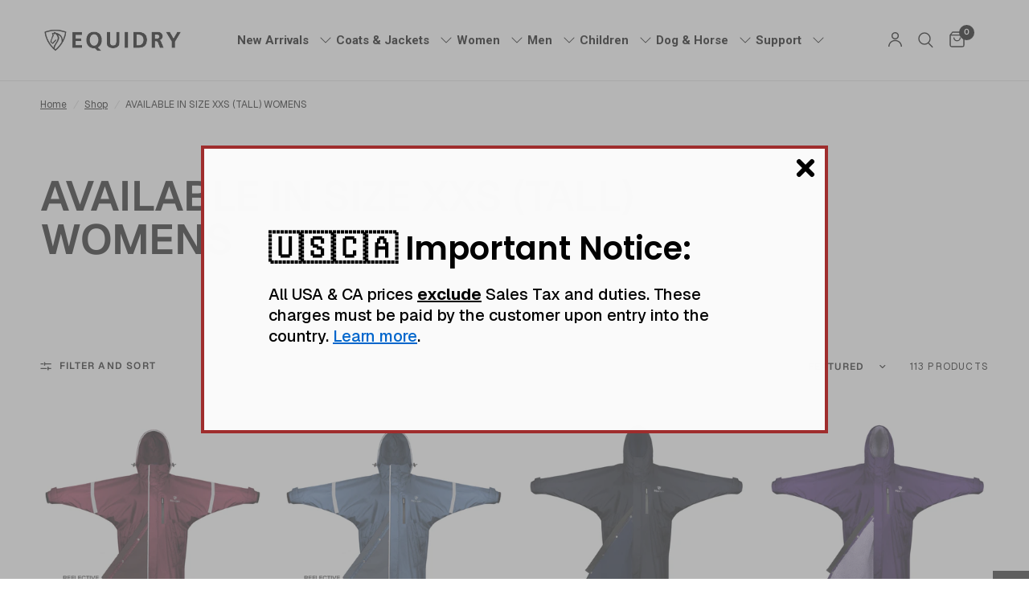

--- FILE ---
content_type: text/html; charset=utf-8
request_url: https://equidry.co.uk/collections/available-in-size-xxs-tall
body_size: 102720
content:
<!doctype html><html class="no-js" lang="en" dir="ltr">
<head>

<!-- Added by AVADA SEO Suite -->
	
	<!-- /Added by AVADA SEO Suite -->
	<meta charset="utf-8">
	<meta http-equiv="X-UA-Compatible" content="IE=edge,chrome=1">
	<meta name="viewport" content="width=device-width, initial-scale=1, maximum-scale=5, viewport-fit=cover">
	<meta name="theme-color" content="#ffffff">
	<link rel="canonical" href="https://equidry.co.uk/collections/available-in-size-xxs-tall">
	<link rel="preconnect" href="https://cdn.shopify.com" crossorigin>
	<link rel="preload" as="style" href="//equidry.co.uk/cdn/shop/t/42/assets/app.css?v=11035293922977597231767962893">

<link rel="preload" as="image" href="//equidry.co.uk/cdn/shop/files/3_cee2ab15-17d5-4db5-88fa-97c56802f7a9.png?v=1757503040" imagesrcset="//equidry.co.uk/cdn/shop/files/3_cee2ab15-17d5-4db5-88fa-97c56802f7a9.png?v=1757503040&width=279 279w,//equidry.co.uk/cdn/shop/files/3_cee2ab15-17d5-4db5-88fa-97c56802f7a9.png?v=1757503040&width=559 559w,//equidry.co.uk/cdn/shop/files/3_cee2ab15-17d5-4db5-88fa-97c56802f7a9.png?v=1757503040&width=1250 1250w" imagesizes="auto">


<link href="//equidry.co.uk/cdn/shop/t/42/assets/header.js?v=53973329853117484881750856584" as="script" rel="preload">
<link href="//equidry.co.uk/cdn/shop/t/42/assets/vendor.min.js?v=57769212839167613861750856585" as="script" rel="preload">
<link href="//equidry.co.uk/cdn/shop/t/42/assets/app.js?v=39648928339787647271757932190" as="script" rel="preload">
<link href="//equidry.co.uk/cdn/shop/t/42/assets/slideshow.js?v=152163310877988040191750856585" as="script" rel="preload">

<script>
window.lazySizesConfig = window.lazySizesConfig || {};
window.lazySizesConfig.expand = 250;
window.lazySizesConfig.loadMode = 1;
window.lazySizesConfig.loadHidden = false;
</script>


	<link rel="icon" type="image/png" href="//equidry.co.uk/cdn/shop/files/Equidry_favicon_7a4e0f63-2010-49ae-a002-9f22f80a393b.png?crop=center&height=32&v=1691956513&width=32">

	<title>
	AVAILABLE IN SIZE XXS (TALL) WOMENS &ndash; EQUIDRY
	</title>

	
<link rel="preconnect" href="https://fonts.shopifycdn.com" crossorigin>

<meta property="og:site_name" content="EQUIDRY">
<meta property="og:url" content="https://equidry.co.uk/collections/available-in-size-xxs-tall">
<meta property="og:title" content="AVAILABLE IN SIZE XXS (TALL) WOMENS">
<meta property="og:type" content="product.group">
<meta property="og:description" content="EQUIDRY specialises in oversized, unisex, waterproof equestrian coats for horse riding &amp; all that love the outdoors. EQUIDRY is the go to brand for those seeking functionality, style and originality. Setting the standard in equestrian performance outerwear since 2019"><meta property="og:image" content="http://equidry.co.uk/cdn/shop/files/equidry_rectangle_black_white_d013f715-c3b7-4707-af33-63777540f2d7.png?v=1754491009">
  <meta property="og:image:secure_url" content="https://equidry.co.uk/cdn/shop/files/equidry_rectangle_black_white_d013f715-c3b7-4707-af33-63777540f2d7.png?v=1754491009">
  <meta property="og:image:width" content="1200">
  <meta property="og:image:height" content="628"><meta name="twitter:card" content="summary_large_image">
<meta name="twitter:title" content="AVAILABLE IN SIZE XXS (TALL) WOMENS">
<meta name="twitter:description" content="EQUIDRY specialises in oversized, unisex, waterproof equestrian coats for horse riding &amp; all that love the outdoors. EQUIDRY is the go to brand for those seeking functionality, style and originality. Setting the standard in equestrian performance outerwear since 2019">


	<link href="//equidry.co.uk/cdn/shop/t/42/assets/app.css?v=11035293922977597231767962893" rel="stylesheet" type="text/css" media="all" />

	<style data-shopify>
	@font-face {
  font-family: Geist;
  font-weight: 400;
  font-style: normal;
  font-display: swap;
  src: url("//equidry.co.uk/cdn/fonts/geist/geist_n4.6e27f20c83b0a07405328f98ff3b0be957c5d6d5.woff2") format("woff2"),
       url("//equidry.co.uk/cdn/fonts/geist/geist_n4.492f36219dd328eb9d6fa578986db9fe6d514f67.woff") format("woff");
}

@font-face {
  font-family: Geist;
  font-weight: 500;
  font-style: normal;
  font-display: swap;
  src: url("//equidry.co.uk/cdn/fonts/geist/geist_n5.94fa89da1755608b366e51df60b72b900e50a5c1.woff2") format("woff2"),
       url("//equidry.co.uk/cdn/fonts/geist/geist_n5.534b61175b56b7696f09dc850ab14f4755fb8071.woff") format("woff");
}

@font-face {
  font-family: Geist;
  font-weight: 600;
  font-style: normal;
  font-display: swap;
  src: url("//equidry.co.uk/cdn/fonts/geist/geist_n6.3f5f79f8722829dcc4ffd7c38b07b803ded204ec.woff2") format("woff2"),
       url("//equidry.co.uk/cdn/fonts/geist/geist_n6.01a09b2610875bfe4af6ce4c7121e612292a33d1.woff") format("woff");
}

h1,h2,h3,h4,h5,h6,
	.h1,.h2,.h3,.h4,.h5,.h6,
	.logolink.text-logo,
	.heading-font,
	.h1-xlarge,
	.h1-large,
	.customer-addresses .my-address .address-index {
		font-style: normal;
		font-weight: 400;
		font-family: Geist, sans-serif;
	}
	body,
	.body-font,
	.thb-product-detail .product-title {
		font-style: normal;
		font-weight: 400;
		font-family: Geist, sans-serif;
	}
	:root {
		--mobile-swipe-width: calc(90vw - 30px);
		--font-body-scale: 1.0;
		--font-body-line-height-scale: 1.0;
		--font-body-letter-spacing: 0.0em;
		--font-body-medium-weight: 500;
    --font-body-bold-weight: 600;
		--font-announcement-scale: 1.0;
		--font-heading-scale: 1.0;
		--font-heading-line-height-scale: 0.9;
		--font-heading-letter-spacing: 0.0em;
		--font-navigation-scale: 1.15;
		--navigation-item-spacing: 12px;
		--font-product-title-scale: 1.0;
		--font-product-title-line-height-scale: 1.0;
		--button-letter-spacing: 0.02em;
		--button-font-scale: 1.0;

		--bg-body: #ffffff;
		--bg-body-rgb: 255,255,255;
		--bg-body-darken: #f7f7f7;
		--payment-terms-background-color: #ffffff;
		--color-body: #161616;
		--color-body-rgb: 22,22,22;
		--color-accent: #151515;
		--color-accent-rgb: 21,21,21;
		--color-border: #E2E2E2;
		--color-form-border: #dedede;
		--color-overlay-rgb: 0,0,0;

		--shopify-accelerated-checkout-button-block-size: 48px;
		--shopify-accelerated-checkout-inline-alignment: center;
		--shopify-accelerated-checkout-skeleton-animation-duration: 0.25s;

		--color-announcement-bar-text: #ffffff;
		--color-announcement-bar-bg: #151515;

		--color-header-bg: #ffffff;
		--color-header-bg-rgb: 255,255,255;
		--color-header-text: #151515;
		--color-header-text-rgb: 21,21,21;
		--color-header-links: #151515;
		--color-header-links-rgb: 21,21,21;
		--color-header-links-hover: #151515;
		--color-header-icons: #000000;
		--color-header-border: #E2E2E2;

		--solid-button-background: #151515;
		--solid-button-label: #ffffff;
		--outline-button-label: #151515;
		--button-border-radius: 0px;
		--shopify-accelerated-checkout-button-border-radius: 0px;

		--color-price: #151515;
		--color-price-discounted: #ee3b45;
		--color-star: #FD9A52;
		--color-dots: #151515;

		--color-inventory-instock: #279A4B;
		--color-inventory-lowstock: #FB9E5B;

		--section-spacing-mobile: 50px;
		--section-spacing-desktop: 90px;

		--color-badge-text: #ffffff;
		--color-badge-sold-out: #545454;
		--color-badge-sale: #ee3b45;
		
		--color-badge-preorder: #000000;
		--badge-corner-radius: 13px;

		--color-footer-text: #FFFFFF;
		--color-footer-text-rgb: 255,255,255;
		--color-footer-link: #FFFFFF;
		--color-footer-link-hover: #FFFFFF;
		--color-footer-border: #444444;
		--color-footer-border-rgb: 68,68,68;
		--color-footer-bg: #151515;
	}.badge[data-badge="last-chance-to-buy"]{
				background: #5b5b5e;
			}
		
.badge[data-badge="black-friday"],.badge[data-badge="limited-edition"]{
				background: #161616;
			}
		
.badge[data-badge="new"]{
				background: #dadada;
			}
		
.badge[data-badge="coming-soon"]{
				background: #333333;
			}
		
</style>


	<script>
		window.theme = window.theme || {};
		theme = {
			settings: {
				money_with_currency_format:"\u003cspan class=money\u003e£{{amount}}\u003c\/span\u003e",
				cart_drawer:true,
				product_id: false,
			},
			routes: {
				root_url: '/',
				cart_url: '/cart',
				cart_add_url: '/cart/add',
				search_url: '/search',
				cart_change_url: '/cart/change',
				cart_update_url: '/cart/update',
				cart_clear_url: '/cart/clear',
				predictive_search_url: '/search/suggest',
			},
			variantStrings: {
        addToCart: `Add to cart`,
        soldOut: `Sold out`,
        unavailable: `Unavailable`,
        preOrder: `Pre-order`,
      },
			strings: {
				requiresTerms: `You must agree with the terms and conditions of sales to check out`,
				shippingEstimatorNoResults: `Sorry, we do not ship to your address.`,
				shippingEstimatorOneResult: `There is one shipping rate for your address:`,
				shippingEstimatorMultipleResults: `There are several shipping rates for your address:`,
				shippingEstimatorError: `One or more error occurred while retrieving shipping rates:`
			}
		};
	</script>
	<!-- miniOrange ContentRestriction SCRIPT START --><style>  
.mo-passcode-field {
  width: 100%;
  padding: 12px 20px;
  margin: 8px 0;
  display: inline-block;
  border: 1px solid #ccc;
  box-sizing: border-box;
}

.mo-button {
  background-color: #000000;
  color: white;
  padding: 14px 20px;
  margin: 8px 0;
  border: none;
  cursor: pointer;
  width: 100%;
}

.mo-button:hover {
  opacity: 0.8;
}

.mo-container {
  padding: 16px;
}
#lockMessage {
   max-width: 100%;
   overflow-wrap: break-word;
}

@media (min-width: 768px) {
  .mo-container-body {
    margin: 0;
    display: flex;
    justify-content: center;
    align-items: center;
  }
   #lockMessage {
       max-width: 205px;
       overflow-wrap: break-word;
   }
}
</style>



<script>
function mo_getCookie(cookieName) {
    let cookie = {};
    document.cookie.split(";").forEach(function(el) {
      let [key,value] = el.split("=");
      cookie[key.trim()] = value;
    })
    return cookie[cookieName];
}
function mo_setCookie(name,value,days) {
  var expires = "";
  if (days) {
      var date = new Date();
      date.setTime(date.getTime() + (days*24*60*60*1000));
      expires = "; expires=" + date.toUTCString();
  }
  document.cookie = name + "=" + (value || "")  + expires + "; path=/";
}
function eraseCookie(name) {   
    document.cookie = name +'=; Path=/; Expires=Thu, 01 Jan 1970 00:00:01 GMT;';
}
</script>

<!-- miniOrange LOCK START _9239 -->

<!-- miniOrange LOCK END _9239 -->










<!-- miniOrange purchase-form Locks START -->

<!-- miniOrange LOCK START _9239 -->

<!-- miniOrange LOCK END _9239 --><!-- miniOrange purchase-form Locks END -->

<!-- miniOrange hide-prices Locks START -->
<!-- miniOrange hide-prices Locks END -->

<!-- miniOrange Priority Locks START -->
<!-- miniOrange Priority Locks END -->

<!-- miniOrange Unpriority Locks START -->
<!-- miniOrange Unpriority Locks END -->

<!-- miniOrange Priority-Whole-Website Locks START -->
<!-- miniOrange Priority-Whole-Website Locks END -->
<!-- miniOrange ContentRestriction SCRIPT END --> 
<script>window.performance && window.performance.mark && window.performance.mark('shopify.content_for_header.start');</script><meta name="facebook-domain-verification" content="927o5eu6wx7n5dk2xxtptstojliskq">
<meta name="google-site-verification" content="WX7Dz5sRlC7JdT2_3-zblhkz2MX31gpekBJE1FvCXj8">
<meta id="shopify-digital-wallet" name="shopify-digital-wallet" content="/4993417262/digital_wallets/dialog">
<meta name="shopify-checkout-api-token" content="8cd44e704ef226a3b21789b94379e2d7">
<meta id="in-context-paypal-metadata" data-shop-id="4993417262" data-venmo-supported="false" data-environment="production" data-locale="en_US" data-paypal-v4="true" data-currency="GBP">
<link rel="alternate" type="application/atom+xml" title="Feed" href="/collections/available-in-size-xxs-tall.atom" />
<link rel="next" href="/collections/available-in-size-xxs-tall?page=2">
<link rel="alternate" type="application/json+oembed" href="https://equidry.co.uk/collections/available-in-size-xxs-tall.oembed">
<script async="async" src="/checkouts/internal/preloads.js?locale=en-GB"></script>
<link rel="preconnect" href="https://shop.app" crossorigin="anonymous">
<script async="async" src="https://shop.app/checkouts/internal/preloads.js?locale=en-GB&shop_id=4993417262" crossorigin="anonymous"></script>
<script id="apple-pay-shop-capabilities" type="application/json">{"shopId":4993417262,"countryCode":"GB","currencyCode":"GBP","merchantCapabilities":["supports3DS"],"merchantId":"gid:\/\/shopify\/Shop\/4993417262","merchantName":"EQUIDRY","requiredBillingContactFields":["postalAddress","email","phone"],"requiredShippingContactFields":["postalAddress","email","phone"],"shippingType":"shipping","supportedNetworks":["visa","maestro","masterCard","discover","elo"],"total":{"type":"pending","label":"EQUIDRY","amount":"1.00"},"shopifyPaymentsEnabled":true,"supportsSubscriptions":true}</script>
<script id="shopify-features" type="application/json">{"accessToken":"8cd44e704ef226a3b21789b94379e2d7","betas":["rich-media-storefront-analytics"],"domain":"equidry.co.uk","predictiveSearch":true,"shopId":4993417262,"locale":"en"}</script>
<script>var Shopify = Shopify || {};
Shopify.shop = "equirobe.myshopify.com";
Shopify.locale = "en";
Shopify.currency = {"active":"GBP","rate":"1.0"};
Shopify.country = "GB";
Shopify.theme = {"name":"Reformation (LIVE)","id":183473209718,"schema_name":"Reformation","schema_version":"9.0.0","theme_store_id":1762,"role":"main"};
Shopify.theme.handle = "null";
Shopify.theme.style = {"id":null,"handle":null};
Shopify.cdnHost = "equidry.co.uk/cdn";
Shopify.routes = Shopify.routes || {};
Shopify.routes.root = "/";</script>
<script type="module">!function(o){(o.Shopify=o.Shopify||{}).modules=!0}(window);</script>
<script>!function(o){function n(){var o=[];function n(){o.push(Array.prototype.slice.apply(arguments))}return n.q=o,n}var t=o.Shopify=o.Shopify||{};t.loadFeatures=n(),t.autoloadFeatures=n()}(window);</script>
<script>
  window.ShopifyPay = window.ShopifyPay || {};
  window.ShopifyPay.apiHost = "shop.app\/pay";
  window.ShopifyPay.redirectState = null;
</script>
<script id="shop-js-analytics" type="application/json">{"pageType":"collection"}</script>
<script defer="defer" async type="module" src="//equidry.co.uk/cdn/shopifycloud/shop-js/modules/v2/client.init-shop-cart-sync_BT-GjEfc.en.esm.js"></script>
<script defer="defer" async type="module" src="//equidry.co.uk/cdn/shopifycloud/shop-js/modules/v2/chunk.common_D58fp_Oc.esm.js"></script>
<script defer="defer" async type="module" src="//equidry.co.uk/cdn/shopifycloud/shop-js/modules/v2/chunk.modal_xMitdFEc.esm.js"></script>
<script type="module">
  await import("//equidry.co.uk/cdn/shopifycloud/shop-js/modules/v2/client.init-shop-cart-sync_BT-GjEfc.en.esm.js");
await import("//equidry.co.uk/cdn/shopifycloud/shop-js/modules/v2/chunk.common_D58fp_Oc.esm.js");
await import("//equidry.co.uk/cdn/shopifycloud/shop-js/modules/v2/chunk.modal_xMitdFEc.esm.js");

  window.Shopify.SignInWithShop?.initShopCartSync?.({"fedCMEnabled":true,"windoidEnabled":true});

</script>
<script>
  window.Shopify = window.Shopify || {};
  if (!window.Shopify.featureAssets) window.Shopify.featureAssets = {};
  window.Shopify.featureAssets['shop-js'] = {"shop-cart-sync":["modules/v2/client.shop-cart-sync_DZOKe7Ll.en.esm.js","modules/v2/chunk.common_D58fp_Oc.esm.js","modules/v2/chunk.modal_xMitdFEc.esm.js"],"init-fed-cm":["modules/v2/client.init-fed-cm_B6oLuCjv.en.esm.js","modules/v2/chunk.common_D58fp_Oc.esm.js","modules/v2/chunk.modal_xMitdFEc.esm.js"],"shop-cash-offers":["modules/v2/client.shop-cash-offers_D2sdYoxE.en.esm.js","modules/v2/chunk.common_D58fp_Oc.esm.js","modules/v2/chunk.modal_xMitdFEc.esm.js"],"shop-login-button":["modules/v2/client.shop-login-button_QeVjl5Y3.en.esm.js","modules/v2/chunk.common_D58fp_Oc.esm.js","modules/v2/chunk.modal_xMitdFEc.esm.js"],"pay-button":["modules/v2/client.pay-button_DXTOsIq6.en.esm.js","modules/v2/chunk.common_D58fp_Oc.esm.js","modules/v2/chunk.modal_xMitdFEc.esm.js"],"shop-button":["modules/v2/client.shop-button_DQZHx9pm.en.esm.js","modules/v2/chunk.common_D58fp_Oc.esm.js","modules/v2/chunk.modal_xMitdFEc.esm.js"],"avatar":["modules/v2/client.avatar_BTnouDA3.en.esm.js"],"init-windoid":["modules/v2/client.init-windoid_CR1B-cfM.en.esm.js","modules/v2/chunk.common_D58fp_Oc.esm.js","modules/v2/chunk.modal_xMitdFEc.esm.js"],"init-shop-for-new-customer-accounts":["modules/v2/client.init-shop-for-new-customer-accounts_C_vY_xzh.en.esm.js","modules/v2/client.shop-login-button_QeVjl5Y3.en.esm.js","modules/v2/chunk.common_D58fp_Oc.esm.js","modules/v2/chunk.modal_xMitdFEc.esm.js"],"init-shop-email-lookup-coordinator":["modules/v2/client.init-shop-email-lookup-coordinator_BI7n9ZSv.en.esm.js","modules/v2/chunk.common_D58fp_Oc.esm.js","modules/v2/chunk.modal_xMitdFEc.esm.js"],"init-shop-cart-sync":["modules/v2/client.init-shop-cart-sync_BT-GjEfc.en.esm.js","modules/v2/chunk.common_D58fp_Oc.esm.js","modules/v2/chunk.modal_xMitdFEc.esm.js"],"shop-toast-manager":["modules/v2/client.shop-toast-manager_DiYdP3xc.en.esm.js","modules/v2/chunk.common_D58fp_Oc.esm.js","modules/v2/chunk.modal_xMitdFEc.esm.js"],"init-customer-accounts":["modules/v2/client.init-customer-accounts_D9ZNqS-Q.en.esm.js","modules/v2/client.shop-login-button_QeVjl5Y3.en.esm.js","modules/v2/chunk.common_D58fp_Oc.esm.js","modules/v2/chunk.modal_xMitdFEc.esm.js"],"init-customer-accounts-sign-up":["modules/v2/client.init-customer-accounts-sign-up_iGw4briv.en.esm.js","modules/v2/client.shop-login-button_QeVjl5Y3.en.esm.js","modules/v2/chunk.common_D58fp_Oc.esm.js","modules/v2/chunk.modal_xMitdFEc.esm.js"],"shop-follow-button":["modules/v2/client.shop-follow-button_CqMgW2wH.en.esm.js","modules/v2/chunk.common_D58fp_Oc.esm.js","modules/v2/chunk.modal_xMitdFEc.esm.js"],"checkout-modal":["modules/v2/client.checkout-modal_xHeaAweL.en.esm.js","modules/v2/chunk.common_D58fp_Oc.esm.js","modules/v2/chunk.modal_xMitdFEc.esm.js"],"shop-login":["modules/v2/client.shop-login_D91U-Q7h.en.esm.js","modules/v2/chunk.common_D58fp_Oc.esm.js","modules/v2/chunk.modal_xMitdFEc.esm.js"],"lead-capture":["modules/v2/client.lead-capture_BJmE1dJe.en.esm.js","modules/v2/chunk.common_D58fp_Oc.esm.js","modules/v2/chunk.modal_xMitdFEc.esm.js"],"payment-terms":["modules/v2/client.payment-terms_Ci9AEqFq.en.esm.js","modules/v2/chunk.common_D58fp_Oc.esm.js","modules/v2/chunk.modal_xMitdFEc.esm.js"]};
</script>
<script>(function() {
  var isLoaded = false;
  function asyncLoad() {
    if (isLoaded) return;
    isLoaded = true;
    var urls = ["https:\/\/ecommplugins-scripts.trustpilot.com\/v2.1\/js\/header.min.js?settings=eyJrZXkiOiJPSjk3V0I0MXFERFRFeExyIiwicyI6Im5vbmUifQ==\u0026v=2.5\u0026shop=equirobe.myshopify.com","https:\/\/ecommplugins-trustboxsettings.trustpilot.com\/equirobe.myshopify.com.js?settings=1708343875996\u0026shop=equirobe.myshopify.com","https:\/\/widget.trustpilot.com\/bootstrap\/v5\/tp.widget.sync.bootstrap.min.js?shop=equirobe.myshopify.com","https:\/\/widget.trustpilot.com\/bootstrap\/v5\/tp.widget.sync.bootstrap.min.js?shop=equirobe.myshopify.com","https:\/\/d22oyu4gpiqc9t.cloudfront.net\/storefront\/6d7f2a655f9fc7743735877040c9f5d6.storefront.js?update_at=1764620818\u0026shop=equirobe.myshopify.com","https:\/\/creditsyard.com\/js\/integrations\/script.js?shop=equirobe.myshopify.com"];
    for (var i = 0; i < urls.length; i++) {
      var s = document.createElement('script');
      s.type = 'text/javascript';
      s.async = true;
      s.src = urls[i];
      var x = document.getElementsByTagName('script')[0];
      x.parentNode.insertBefore(s, x);
    }
  };
  if(window.attachEvent) {
    window.attachEvent('onload', asyncLoad);
  } else {
    window.addEventListener('load', asyncLoad, false);
  }
})();</script>
<script id="__st">var __st={"a":4993417262,"offset":0,"reqid":"6c7341b3-7f0a-4ce0-b64d-279318de3c2d-1769505121","pageurl":"equidry.co.uk\/collections\/available-in-size-xxs-tall","u":"310529cc9bc6","p":"collection","rtyp":"collection","rid":416710131955};</script>
<script>window.ShopifyPaypalV4VisibilityTracking = true;</script>
<script id="captcha-bootstrap">!function(){'use strict';const t='contact',e='account',n='new_comment',o=[[t,t],['blogs',n],['comments',n],[t,'customer']],c=[[e,'customer_login'],[e,'guest_login'],[e,'recover_customer_password'],[e,'create_customer']],r=t=>t.map((([t,e])=>`form[action*='/${t}']:not([data-nocaptcha='true']) input[name='form_type'][value='${e}']`)).join(','),a=t=>()=>t?[...document.querySelectorAll(t)].map((t=>t.form)):[];function s(){const t=[...o],e=r(t);return a(e)}const i='password',u='form_key',d=['recaptcha-v3-token','g-recaptcha-response','h-captcha-response',i],f=()=>{try{return window.sessionStorage}catch{return}},m='__shopify_v',_=t=>t.elements[u];function p(t,e,n=!1){try{const o=window.sessionStorage,c=JSON.parse(o.getItem(e)),{data:r}=function(t){const{data:e,action:n}=t;return t[m]||n?{data:e,action:n}:{data:t,action:n}}(c);for(const[e,n]of Object.entries(r))t.elements[e]&&(t.elements[e].value=n);n&&o.removeItem(e)}catch(o){console.error('form repopulation failed',{error:o})}}const l='form_type',E='cptcha';function T(t){t.dataset[E]=!0}const w=window,h=w.document,L='Shopify',v='ce_forms',y='captcha';let A=!1;((t,e)=>{const n=(g='f06e6c50-85a8-45c8-87d0-21a2b65856fe',I='https://cdn.shopify.com/shopifycloud/storefront-forms-hcaptcha/ce_storefront_forms_captcha_hcaptcha.v1.5.2.iife.js',D={infoText:'Protected by hCaptcha',privacyText:'Privacy',termsText:'Terms'},(t,e,n)=>{const o=w[L][v],c=o.bindForm;if(c)return c(t,g,e,D).then(n);var r;o.q.push([[t,g,e,D],n]),r=I,A||(h.body.append(Object.assign(h.createElement('script'),{id:'captcha-provider',async:!0,src:r})),A=!0)});var g,I,D;w[L]=w[L]||{},w[L][v]=w[L][v]||{},w[L][v].q=[],w[L][y]=w[L][y]||{},w[L][y].protect=function(t,e){n(t,void 0,e),T(t)},Object.freeze(w[L][y]),function(t,e,n,w,h,L){const[v,y,A,g]=function(t,e,n){const i=e?o:[],u=t?c:[],d=[...i,...u],f=r(d),m=r(i),_=r(d.filter((([t,e])=>n.includes(e))));return[a(f),a(m),a(_),s()]}(w,h,L),I=t=>{const e=t.target;return e instanceof HTMLFormElement?e:e&&e.form},D=t=>v().includes(t);t.addEventListener('submit',(t=>{const e=I(t);if(!e)return;const n=D(e)&&!e.dataset.hcaptchaBound&&!e.dataset.recaptchaBound,o=_(e),c=g().includes(e)&&(!o||!o.value);(n||c)&&t.preventDefault(),c&&!n&&(function(t){try{if(!f())return;!function(t){const e=f();if(!e)return;const n=_(t);if(!n)return;const o=n.value;o&&e.removeItem(o)}(t);const e=Array.from(Array(32),(()=>Math.random().toString(36)[2])).join('');!function(t,e){_(t)||t.append(Object.assign(document.createElement('input'),{type:'hidden',name:u})),t.elements[u].value=e}(t,e),function(t,e){const n=f();if(!n)return;const o=[...t.querySelectorAll(`input[type='${i}']`)].map((({name:t})=>t)),c=[...d,...o],r={};for(const[a,s]of new FormData(t).entries())c.includes(a)||(r[a]=s);n.setItem(e,JSON.stringify({[m]:1,action:t.action,data:r}))}(t,e)}catch(e){console.error('failed to persist form',e)}}(e),e.submit())}));const S=(t,e)=>{t&&!t.dataset[E]&&(n(t,e.some((e=>e===t))),T(t))};for(const o of['focusin','change'])t.addEventListener(o,(t=>{const e=I(t);D(e)&&S(e,y())}));const B=e.get('form_key'),M=e.get(l),P=B&&M;t.addEventListener('DOMContentLoaded',(()=>{const t=y();if(P)for(const e of t)e.elements[l].value===M&&p(e,B);[...new Set([...A(),...v().filter((t=>'true'===t.dataset.shopifyCaptcha))])].forEach((e=>S(e,t)))}))}(h,new URLSearchParams(w.location.search),n,t,e,['guest_login'])})(!0,!0)}();</script>
<script integrity="sha256-4kQ18oKyAcykRKYeNunJcIwy7WH5gtpwJnB7kiuLZ1E=" data-source-attribution="shopify.loadfeatures" defer="defer" src="//equidry.co.uk/cdn/shopifycloud/storefront/assets/storefront/load_feature-a0a9edcb.js" crossorigin="anonymous"></script>
<script crossorigin="anonymous" defer="defer" src="//equidry.co.uk/cdn/shopifycloud/storefront/assets/shopify_pay/storefront-65b4c6d7.js?v=20250812"></script>
<script data-source-attribution="shopify.dynamic_checkout.dynamic.init">var Shopify=Shopify||{};Shopify.PaymentButton=Shopify.PaymentButton||{isStorefrontPortableWallets:!0,init:function(){window.Shopify.PaymentButton.init=function(){};var t=document.createElement("script");t.src="https://equidry.co.uk/cdn/shopifycloud/portable-wallets/latest/portable-wallets.en.js",t.type="module",document.head.appendChild(t)}};
</script>
<script data-source-attribution="shopify.dynamic_checkout.buyer_consent">
  function portableWalletsHideBuyerConsent(e){var t=document.getElementById("shopify-buyer-consent"),n=document.getElementById("shopify-subscription-policy-button");t&&n&&(t.classList.add("hidden"),t.setAttribute("aria-hidden","true"),n.removeEventListener("click",e))}function portableWalletsShowBuyerConsent(e){var t=document.getElementById("shopify-buyer-consent"),n=document.getElementById("shopify-subscription-policy-button");t&&n&&(t.classList.remove("hidden"),t.removeAttribute("aria-hidden"),n.addEventListener("click",e))}window.Shopify?.PaymentButton&&(window.Shopify.PaymentButton.hideBuyerConsent=portableWalletsHideBuyerConsent,window.Shopify.PaymentButton.showBuyerConsent=portableWalletsShowBuyerConsent);
</script>
<script data-source-attribution="shopify.dynamic_checkout.cart.bootstrap">document.addEventListener("DOMContentLoaded",(function(){function t(){return document.querySelector("shopify-accelerated-checkout-cart, shopify-accelerated-checkout")}if(t())Shopify.PaymentButton.init();else{new MutationObserver((function(e,n){t()&&(Shopify.PaymentButton.init(),n.disconnect())})).observe(document.body,{childList:!0,subtree:!0})}}));
</script>
<script id='scb4127' type='text/javascript' async='' src='https://equidry.co.uk/cdn/shopifycloud/privacy-banner/storefront-banner.js'></script><link id="shopify-accelerated-checkout-styles" rel="stylesheet" media="screen" href="https://equidry.co.uk/cdn/shopifycloud/portable-wallets/latest/accelerated-checkout-backwards-compat.css" crossorigin="anonymous">
<style id="shopify-accelerated-checkout-cart">
        #shopify-buyer-consent {
  margin-top: 1em;
  display: inline-block;
  width: 100%;
}

#shopify-buyer-consent.hidden {
  display: none;
}

#shopify-subscription-policy-button {
  background: none;
  border: none;
  padding: 0;
  text-decoration: underline;
  font-size: inherit;
  cursor: pointer;
}

#shopify-subscription-policy-button::before {
  box-shadow: none;
}

      </style>

<script>window.performance && window.performance.mark && window.performance.mark('shopify.content_for_header.end');</script> <!-- Header hook for plugins -->

	<script>document.documentElement.className = document.documentElement.className.replace('no-js', 'js');</script>
	

<script>
	window.StoreCreditInit = {
		shop: 'equirobe.myshopify.com',
		cashback_widget_status: 0
	}
</script>




<!-- BEGIN app block: shopify://apps/geo-pro-geolocation/blocks/geopro/16fc5313-7aee-4e90-ac95-f50fc7c8b657 --><!-- This snippet is used to load Geo:Pro data on the storefront -->
<meta class='geo-ip' content='[base64]'>
<!-- This snippet initializes the plugin -->
<script async>
  try {
    const loadGeoPro=()=>{let e=e=>{if(!e||e.isCrawler||"success"!==e.message){window.geopro_cancel="1";return}let o=e.isAdmin?"el-geoip-location-admin":"el-geoip-location",s=Date.now()+864e5;localStorage.setItem(o,JSON.stringify({value:e.data,expires:s})),e.isAdmin&&localStorage.setItem("el-geoip-admin",JSON.stringify({value:"1",expires:s}))},o=new XMLHttpRequest;o.open("GET","https://geo.geoproapp.com?x-api-key=91e359ab7-2b63-539e-1de2-c4bf731367a7",!0),o.responseType="json",o.onload=()=>e(200===o.status?o.response:null),o.send()},load=!["el-geoip-location-admin","el-geoip-location"].some(e=>{try{let o=JSON.parse(localStorage.getItem(e));return o&&o.expires>Date.now()}catch(s){return!1}});load&&loadGeoPro();
  } catch(e) {
    console.warn('Geo:Pro error', e);
    window.geopro_cancel = '1';
  }
</script>
<script src="https://cdn.shopify.com/extensions/019b746b-26da-7a64-a671-397924f34f11/easylocation-195/assets/easylocation-storefront.min.js" type="text/javascript" async></script>


<!-- END app block --><!-- BEGIN app block: shopify://apps/linkedoption/blocks/app-embed/564f3d71-fe5e-48d7-a0de-284b76666f1e --><style>.king-linked-options-collection__container {
      --align: start;
      --margin-top: 10px;
      --margin-bottom: 0px;
      --count-font-size: 12px;
      --count-font-color: #5f6772;
      --label-layout: column;
      --label-font-size: 12px;
      --label-font-color: #5f6772;
      --label-space: 4px;
    }
    .lv-option-collection-color-swatch {
      --border-width: 1px;
      --border-color: transparent;
      --border-color-active: #5f6772;
      --border-color-hover: #000;
      --padding: 2px;
      --size: 24px;
    }
    .lv-option-collection-image-swatch {
      --border-width: 1px;
      --border-color: #d4d4d4;
      --border-color-active: #5f6772;
      --border-color-hover: #000;
      --padding: 2px;
      --size: 24px;
    }
    .lv-option-collection-button {
      --border-width: 1px;
      --padding: 4px;
      --border-color: #babfc3;
      --border-color-active: #4f5354;
      --border-color-hover: #000;
      --bg-color: #fff;
      --bg-color-active: #fff;
      --text-color: #000;
      --text-color-active: #000;
    }
    .lv-option-collection-dropdown,
    .lv-option-collection-dropdown-options {
      --bg-color: #ffffff;
      --text-color: #5f6772;
      --border-width: 1px;
      --border-color: #5f6772;
      --border-radius: 1px;
      --padding: 6px;
      --text-color-active: #202020;
      --bg-color-active: #eee;
    }
  </style><!-- BEGIN app snippet: config --><script>
  window.kingLinkedOptionConfig = window.kingLinkedOptionConfig || {};
  kingLinkedOptionConfig.version = "v1";
  kingLinkedOptionConfig.enabled = true;
  kingLinkedOptionConfig.featuredProductEnabled = false;
  kingLinkedOptionConfig.shop = "equirobe.myshopify.com";
  kingLinkedOptionConfig.country = "GB";
  kingLinkedOptionConfig.language = "en";
  kingLinkedOptionConfig.currency = "GBP";
  kingLinkedOptionConfig.shopDomain = "equidry.co.uk";
  kingLinkedOptionConfig.pageType = "collection";
  kingLinkedOptionConfig.moneyFormat = "&lt;span class=money&gt;£{{amount}}&lt;/span&gt;";
  kingLinkedOptionConfig.moneyFormatWithCurrency = "&lt;span class=money&gt;£{{amount}} GBP&lt;/span&gt;";
  kingLinkedOptionConfig.prefix = "";
  kingLinkedOptionConfig.namespace = "app--20802568193--king-linked-options";
  kingLinkedOptionConfig.hide = true;
  kingLinkedOptionConfig.remove = false;
  kingLinkedOptionConfig.storefrontAccessToken = "f9ba3ba4c7fccf0aab505005033f5a2a";
  kingLinkedOptionConfig.cartAttributeEnabled = false;
  kingLinkedOptionConfig.cartAttributeSelector = "";
  kingLinkedOptionConfig.hideDuplicateOption = false;
  kingLinkedOptionConfig.hideDuplicate = false;
  kingLinkedOptionConfig.subcategoryInCardMode = "FULL_OPTION";
  kingLinkedOptionConfig.enableSeamlessOptionSwitching = false;
  kingLinkedOptionConfig.seamlessSectionIds = [];
  kingLinkedOptionConfig.themeConfigV2 = {"liveThemeId":"183473209718","themes":[{"themeIds":["131036741875"],"themeStoreId":"0","themeName":"XO ASSETS - DO NOT DELETE","product":{"points":[],"variant":{"id":"","option":{"id":"","name":{"id":"legend","type":"text"}}},"exclude":"","hide":""},"productCard":{"item":{"card":"","link":"","price":"","title":"","image_1":"","image_2":"","image_1_type":"","image_2_type":"","compareAtPrice":""},"points":[],"quickAddForm":{"product":{"id":"","type":"value"},"variant":{"id":"","type":"value"}},"exclude":"","hide":""},"quickView":{"points":[],"trigger":"","variant":"","container":"","productId":{"id":"","type":""}}},{"themeIds":["179064177014"],"themeStoreId":"0","themeName":"","product":{"points":[],"variant":{"id":"","option":{"id":"","name":{"id":"legend","type":"text"}}},"exclude":"","hide":""},"productCard":{"item":{"card":"","link":"","price":"","title":"","image_1":"","image_2":"","image_1_type":"","image_2_type":"","compareAtPrice":""},"points":[],"quickAddForm":{"product":{"id":"","type":"value"},"variant":{"id":"","type":"value"}},"exclude":"","hide":""},"quickView":{"points":[],"trigger":"","variant":"","container":"","productId":{"id":"","type":""}}},{"themeIds":["190161486198"],"themeStoreId":"0","themeName":"","product":{"points":[],"variant":{"id":"","option":{"id":"","name":{"id":"legend","type":"text"}}},"exclude":"","hide":""},"productCard":{"item":{"card":"","link":"","price":"","title":"","image_1":"","image_2":"","image_1_type":"","image_2_type":"","compareAtPrice":""},"points":[],"quickAddForm":{"product":{"id":"","type":"value"},"variant":{"id":"","type":"value"}},"exclude":"","hide":""},"quickView":{"points":[],"trigger":"","variant":"","container":"","productId":{"id":"","type":""},"getVariantEl":""}},{"themeIds":["190161486198"],"themeStoreId":"0","themeName":"","product":{"points":[],"variant":{"id":"","option":{"id":"","name":{"id":"legend","type":"text"}}},"exclude":"","hide":""},"productCard":{"item":{"card":"","link":"","price":"","title":"","image_1":"","image_2":"","image_1_type":"","image_2_type":"","compareAtPrice":""},"points":[],"quickAddForm":{"product":{"id":"","type":"value"},"variant":{"id":"","type":"value"}},"exclude":"","hide":""},"quickView":{"points":[],"trigger":"","variant":"","container":"","productId":{"id":"","type":""},"getVariantEl":""}},{"themeIds":["190161486198"],"themeStoreId":"0","themeName":"","product":{"points":[],"variant":{"id":"","option":{"id":"","name":{"id":"legend","type":"text"}}},"exclude":"","hide":""},"productCard":{"item":{"card":"","link":"","price":"","title":"","image_1":"","image_2":"","image_1_type":"","image_2_type":"","compareAtPrice":""},"points":[],"quickAddForm":{"product":{"id":"","type":"value"},"variant":{"id":"","type":"value"}},"exclude":"","hide":""},"quickView":{"points":[],"trigger":"","variant":"","container":"","productId":{"id":"","type":""},"getVariantEl":""}},{"themeIds":["173390430582","143378874611"],"themeStoreId":"739","themeName":"Pipeline","product":{"points":[],"variant":{"id":"","option":{"id":"","name":{"id":"legend","type":"text"}}},"exclude":"","hide":""},"productCard":{"item":{"card":"","link":"","price":"","title":"","image_1":"","image_2":"","image_1_type":"","image_2_type":"","compareAtPrice":""},"points":[],"quickAddForm":{"product":{"id":"","type":"value"},"variant":{"id":"","type":"value"}},"exclude":"","hide":""},"quickView":{"points":[],"trigger":"","variant":"","container":"","productId":{"id":"","type":""}}},{"themeIds":["137161081075","137203482867","137204367603","137266397427","138124951795"],"themeStoreId":"777","themeName":"Palo Alto","product":{"points":[],"variant":{"id":"","option":{"id":"","name":{"id":"legend","type":"text"}}},"exclude":"","hide":""},"productCard":{"item":{"card":"","link":"","price":"","title":"","image_1":"","image_2":"","image_1_type":"","image_2_type":"","compareAtPrice":""},"points":[],"quickAddForm":{"product":{"id":"","type":"value"},"variant":{"id":"","type":"value"}},"exclude":"","hide":""},"quickView":{"points":[],"trigger":"","variant":"","container":"","productId":{"id":"","type":""}}},{"themeIds":["80592109614"],"themeStoreId":"829","themeName":"Narrative","product":{"points":[],"variant":{"id":"","option":{"id":"","name":{"id":"legend","type":"text"}}},"exclude":"","hide":""},"productCard":{"item":{"card":"","link":"","price":"","title":"","image_1":"","image_2":"","image_1_type":"","image_2_type":"","compareAtPrice":""},"points":[],"quickAddForm":{"product":{"id":"","type":"value"},"variant":{"id":"","type":"value"}},"exclude":"","hide":""},"quickView":{"points":[],"trigger":"","variant":"","container":"","productId":{"id":"","type":""}}},{"themeIds":["115866763437","130465464563","132076798195"],"themeStoreId":"847","themeName":"Motion","product":{"points":[],"variant":{"id":"","option":{"id":"","name":{"id":"legend","type":"text"}}},"exclude":"","hide":""},"productCard":{"item":{"card":"","link":"","price":"","title":"","image_1":"","image_2":"","image_1_type":"","image_2_type":"","compareAtPrice":""},"points":[],"quickAddForm":{"product":{"id":"","type":"value"},"variant":{"id":"","type":"value"}},"exclude":"","hide":""},"quickView":{"points":[],"trigger":"","variant":"","container":"","productId":{"id":"","type":""}}},{"themeIds":["136871117043"],"themeStoreId":"857","themeName":"Impulse","product":{"points":[{"id":".product-single__meta .variant-wrapper","pos":"BEFORE"},{"id":".product-single__meta .product-block[data-dynamic-variants-enabled]","pos":"BEFORE"},{"id":".product-single__meta .product-block--price","pos":"AFTER"},{"id":".product-single__meta .product-block--sales-point","pos":"BEFORE"}],"variant":{"id":".product-single__meta .variant-wrapper","option":{"id":"fieldset","name":{"id":"legend","type":"text"}}},"container":".product-single__meta","exclude":"","hide":""},"productCard":{"item":{"card":".grid__item.grid-product","link":"a","price":".grid-product__price .grid-product__price--original","title":".grid-product__meta .grid-product__title","image_1":"image-element img:nth-child(1)","image_2":"","image_1_type":"image","image_2_type":"image","compareAtPrice":""},"points":[{"id":".grid-product__meta","pos":"INSIDE"}],"quickAddForm":{"product":{"id":"","type":"value"},"variant":{"id":"","type":"value"}},"exclude":"","hide":""},"quickView":{"type":"separate","option":".variant-wrapper","points":[{"id":".product-block[data-dynamic-variants-enabled]","pos":"BEFORE"},{"id":".product-block--price","pos":"AFTER"}],"trigger":".quick-product__btn","variant":".product-block[data-dynamic-variants-enabled]","container":".modal--quick-shop","productId":{"id":"form[action*='/cart/add'] input[name='product-id']","type":"value"}}},{"themeIds":["180644086134","181452505462","183472030070","183472783734","183472914806","183473013110","183473144182","183473209718","190612111734"],"themeStoreId":"1762","themeName":"Reformation","product":{"points":[],"variant":{"id":"variant-selects","option":{"id":"fieldset","name":{"id":".form__label","type":"text"}}},"container":".product-information","exclude":"","hide":""},"productCard":{"item":{"card":"product-card","link":"a","price":".price>ins>.amount","title":".product-card-title","image_1":".product-primary-image","image_2":".product-secondary-image","image_1_type":"image","image_2_type":"image","compareAtPrice":".price>del>.amount"},"points":[{"id":".product-card--add-to-cart-button-container","pos":"BEFORE"},{"id":".product-card-info","pos":"INSIDE"},{"id":".product-card-swatches--container","pos":"AFTER"}],"callback":"const btn = card.querySelector('quick-view'); if (btn) { btn.dataset.productHandle = product.handle; }","exclude":"","hide":""},"quickView":{"type":"global","option":"fieldset","points":[{"id":"variant-selects","pos":"BEFORE"},{"id":".product-title-container","pos":"AFTER"},{"id":"product-form","pos":"BEFORE"}],"trigger":".product-card-quickview","variant":"variant-selects","container":".product-drawer","productId":{"id":"form[action*='/cart/add'] input[name='product-id']","type":"value"},"getVariantEl":"const optionEls = variant.querySelectorAll(option); return Array.from(optionEls).find(optionEl => optionEl.dataset.handle?.toLowerCase() == optionName.toLowerCase());"}}]};
  kingLinkedOptionConfig.product = {
    id: 0,
    active: true,
    groupType: "",
    autoScroll: false,
    anchor: "",
    options: null,
    trans: {}
  };
  kingLinkedOptionConfig.productCard = {
    enabled: true,
    multiOptionEnabled: false,
    hideOptions: "",
    applyPages: ["collection","product"],
    customize: {"align":"LEFT","customCss":"","marginTop":10,"imageAlign":"CENTER","buttonLimit":5,"buttonStyle":"SQUARE","dropdownIcon":1,"marginBottom":0,"buttonPadding":4,"twoColorStyle":"bottom right","colorSwatchSize":24,"dropdownPadding":6,"imageSwatchSize":24,"colorSwatchLimit":5,"colorSwatchStyle":"ROUND","imageSwatchLimit":5,"imageSwatchStyle":"ROUND","buttonBorderWidth":1,"buttonColorActive":"#fff","buttonColorNormal":"#fff","dropdownTextColor":"#5f6772","colorSwatchPadding":2,"imageSwatchPadding":2,"dropdownBorderColor":"#5f6772","dropdownBorderWidth":1,"buttonTextColorActive":"#000","buttonTextColorNormal":"#000","buttonUnavailableStyle":"CROSS","colorSwatchBorderWidth":1,"imageSwatchBorderWidth":1,"buttonBorderColorActive":"#4f5354","buttonBorderColorNormal":"#babfc3","dropdownBackgroundColor":"#ffffff","dropdownUnavailableStyle":"NONE","buttonHideUnmatchedVariant":false,"colorSwatchUnavailableStyle":"CROSS","imageSwatchUnavailableStyle":"CROSS","colorSwatchBorderColorActive":"#5f6772","colorSwatchBorderColorNormal":"transparent","dropdownHideUnmatchedVariant":false,"imageSwatchBorderColorActive":"#5f6772","imageSwatchBorderColorNormal":"#d4d4d4","colorSwatchHideUnmatchedVariant":false,"imageSwatchHideUnmatchedVariant":false},
    clickBehavior: "REDIRECT",
  };
  kingLinkedOptionConfig.appTranslations = {};
</script>
<!-- END app snippet -->
<style
  id="king-linked-options-custom-css"
>
  {}
  {}
</style>
<!-- BEGIN app snippet: template -->
  

<!-- END app snippet -->










<!-- END app block --><!-- BEGIN app block: shopify://apps/klaviyo-email-marketing-sms/blocks/klaviyo-onsite-embed/2632fe16-c075-4321-a88b-50b567f42507 -->












  <script async src="https://static.klaviyo.com/onsite/js/TyLBmG/klaviyo.js?company_id=TyLBmG"></script>
  <script>!function(){if(!window.klaviyo){window._klOnsite=window._klOnsite||[];try{window.klaviyo=new Proxy({},{get:function(n,i){return"push"===i?function(){var n;(n=window._klOnsite).push.apply(n,arguments)}:function(){for(var n=arguments.length,o=new Array(n),w=0;w<n;w++)o[w]=arguments[w];var t="function"==typeof o[o.length-1]?o.pop():void 0,e=new Promise((function(n){window._klOnsite.push([i].concat(o,[function(i){t&&t(i),n(i)}]))}));return e}}})}catch(n){window.klaviyo=window.klaviyo||[],window.klaviyo.push=function(){var n;(n=window._klOnsite).push.apply(n,arguments)}}}}();</script>

  




  <script>
    window.klaviyoReviewsProductDesignMode = false
  </script>







<!-- END app block --><!-- BEGIN app block: shopify://apps/ang-extra-menu/blocks/embed-app/ec904fae-fd98-4243-8db5-01051f1af95f -->


  <link
    rel="stylesheet"
    href="https://emenu.flastpick.com/data/equirobe/custom.css?v=1763370998"
  >









<script id="nx8HmVar" type="text/javascript">
  const H2M_MARKET_ID = "17072371";
  const H2M_APP_IS_URL = "https://cdn.shopify.com/extensions/019bc9b2-e3d4-7a29-830b-cfaefa9b3454/hyper-menu-374/assets/h2m-app.js";
  const H2M_BREADCRUMB_URL = "https://cdn.shopify.com/extensions/019bc9b2-e3d4-7a29-830b-cfaefa9b3454/hyper-menu-374/assets/h2m-breadcrumbs.js";
  const NX8_HM_CURRENCY_FORMAT = "<span class=money>£{{amount}}</span>";
  const NX8_HM_LINKS = [{
      id: "main-menu",
      title: "Shop All & Quick Links",
      items: ["/","/pages/size-guide","/pages/become-a-stockist","/pages/reviews",],
  },{
      id: "footer",
      title: "POLICIES",
      items: ["/policies/terms-of-service","/policies/privacy-policy","/pages/delivery","/pages/returns","/pages/returns","/pages/contact",],
  },{
      id: "new-2024-website-main-menu",
      title: "New 2024 Website Main Menu",
      items: ["#","#","#","#","#","/collections/all-accessories","#","#",],
  },{
      id: "508945006835-child-d6c8b652c79fc78fcb6fb5e7e2f3ad54-legacy-women",
      title: "Women",
      items: ["/collections/womens-waterproof-accessories","/pages/size-guide",],
  },{
      id: "508945105139-child-ba4fb9467e55bfe5de6a303eb4c422c8-legacy-men",
      title: "Men",
      items: ["/collections/mens-waterproof-accessories","/pages/discover-our-colours","/pages/size-guide",],
  },{
      id: "508945203443-child-239566d8e13e067d48daffedbcce46d9-legacy-children",
      title: "Children",
      items: ["/collections/coming-soon","/collections/pony-accessories","/pages/discover-our-colours-children","/pages/size-guide",],
  },{
      id: "508945563891-child-be414796c9c75e09a7f5b3dadb3a051b-legacy-horse",
      title: "Horse",
      items: ["/pages/dog-coat-personalisation",],
  },{
      id: "508945662195-child-b26d0a1bd3fe6aa2c5c32d34d51ab0ce-legacy-dog",
      title: "Dog",
      items: ["/collections/waterproof-dog-coats",],
  },{
      id: "508945760499-child-18ba37d4b869a2155e56462bfe4ce386-legacy-accessories",
      title: "Accessories",
      items: ["/collections/all-accessories",],
  },{
      id: "508945793267-child-5390362a7d2fb60615936a2e742679c6-legacy-discover",
      title: "Discover",
      items: ["#","#","#","#","#","#",],
  },{
      id: "512950370547-child-eaa08ddce560fcf352b022d6989d8de8-legacy-about-us",
      title: "About Us",
      items: ["#","/pages/our-green-pledge",],
  },{
      id: "512950534387-child-332d514dda6b68877e171100345a1117-legacy-events",
      title: "Events",
      items: ["/pages/events-shows",],
  },{
      id: "508945072371-child-891729af4198a5f32c5c4844285d5f58-legacy-accessories",
      title: "Accessories",
      items: ["/products/equidry-high-viz-waistcoat","/products/equidry-gift-voucher",],
  },{
      id: "508945268979-child-4bfb45c99012285b08e298b75239615a-legacy-accessories",
      title: "Accessories",
      items: ["/products/equidry-high-viz-waistcoat","/products/equidry-gift-voucher",],
  },{
      id: "514628255987-child-9946b8639f9658f58a8e6e766f7c6950-legacy-size-guides",
      title: "Size Guides",
      items: ["/pages/size-guide","/pages/size-gallery",],
  },{
      id: "514628321523-child-ffc2e78277b7c8be27b9a08427fb4cd3-legacy-size-guides",
      title: "Size Guides",
      items: ["/pages/size-guide",],
  },{
      id: "514628387059-child-7eb135532bc5498f0de23d81fdbcb538-legacy-size-guides",
      title: "Size Guides",
      items: ["/pages/size-guide",],
  },{
      id: "508945170675-child-548ea1dbb6f95dbee7e0ebf01c6cebb3-legacy-accessories",
      title: "Accessories",
      items: ["/products/equidry-high-viz-waistcoat","/products/equidry-gift-voucher",],
  },{
      id: "508945694963-child-38c0e420e66f08eafe21b0bba7f9871e-legacy-dog-coats",
      title: "Dog Coats",
      items: ["/collections/waterproof-dog-coats","/pages/dog-coat-size-guide",],
  },{
      id: "514629894387-child-3586cdd94e3e0be25f2d3f61670585bc-legacy-personalise",
      title: "Personalise",
      items: ["/pages/dog-coat-personalisation","/pages/dog-coat-personalisation",],
  },{
      id: "514631500019-child-61edba91666e6280679638a70b5e1d2d-legacy-accessories",
      title: "Accessories",
      items: ["/collections/waterproof-exercise-sheets-1","/products/equidry-high-viz-waistcoat","/products/equidry-gift-voucher","/products/pom-pom-hat","/products/cap","/products/equidry-water-bottle","/products/equidry-travel-mug",],
  },{
      id: "customer-account-main-menu",
      title: "Customer account main menu",
      items: ["/","https://account.equidry.co.uk/orders?locale=en&region_country=GB",],
  },{
      id: "523953438963-child-0c0bd2103b1730dc596f4f842dc86605-legacy-help-support",
      title: "Help & Support",
      items: ["/pages/delivery-returns","#","/pages/size-guide","#","/pages/contact","/pages/faqs","#",],
  },{
      id: "523951898867-child-28a0b9f9ea2f8371b6e459c275e91e12-legacy-size-guides",
      title: "Size Guides",
      items: ["/pages/dog-coat-size-guide","/pages/size-guide","/pages/exercise-sheet-size-guide",],
  },{
      id: "512950141171-child-d40009411691812ecedbacab31c8657f-legacy-galleries",
      title: "Galleries",
      items: ["/pages/size-gallery","/pages/doggie-gallery",],
  },{
      id: "512950272243-child-37ab9542c53bdc3ce6ab7cf66702b0c2-legacy-embroidery-personalisation",
      title: "Embroidery & Personalisation",
      items: ["/pages/dog-coat-personalisation","/pages/exercise-rug-customisation","/pages/equiblanket-customisation",],
  },{
      id: "523956945139-child-19873e947dee5ea9ca9999e99d955f6a-legacy-useful-information",
      title: "Useful Information",
      items: ["/pages/care-instructions","/blogs/equinews","/pages/reviews","/pages/equi-points","/blogs/equinews",],
  },{
      id: "523982930163-child-c63c94c1539bd92262e6a39d04144156-legacy-meet-our-sister-brand",
      title: "Meet Our Sister Brand ",
      items: ["/pages/drywalks",],
  },{
      id: "512950108403-child-2ca5e09eee93d35336e8d3c4a188799b-legacy-delivery-returns",
      title: "Delivery & Returns",
      items: ["/pages/delivery-returns",],
  },{
      id: "523953930483-child-19499641261edba064b787dd4265b839-legacy-contact-us",
      title: "Contact us",
      items: ["/pages/contact","/pages/sign-up",],
  },{
      id: "512948666611-child-e2d7cf697c4e3479cc99c6b983f3d9cd-legacy-shop-by-colour",
      title: "Shop By Colour",
      items: ["/pages/discover-our-colours",],
  },{
      id: "512948699379-child-f344879b20e8885072997ed24018f295-legacy-shop-by-colour",
      title: "Shop By Colour",
      items: ["/pages/discover-our-colours",],
  },{
      id: "691790479734-child-fd0e5c102a58fd71dfb8aa45d50e60ae-legacy-faqs",
      title: "FAQs",
      items: ["/pages/faqs",],
  },{
      id: "712929739126-child-b70b511fb1c643397dbb736fb18f5dad-legacy-stockists-where-to-buy",
      title: "Stockists & Where to buy",
      items: ["https://equidry.co.uk/tools/locations","/pages/become-a-stockist",],
  },{
      id: "713983197558-child-1dff52aba3cbd6db0430e76294bba33d-legacy-useful-information",
      title: "Useful Information",
      items: ["/pages/care-instructions","/blogs/equinews","/pages/reviews","/pages/equi-points",],
  },{
      id: "713983459702-child-c44671f86fda19569c901ef57a46e8ac-legacy-stockists-where-to-buy",
      title: "Stockists & Where to buy",
      items: ["https://equidry.co.uk/tools/locations","/pages/become-a-stockist",],
  },{
      id: "dnu-new-menu",
      title: "DNU - New menu (desktop)",
      items: ["/collections/new-arrivals","/collections/waterproof-riding-coats-jackets","/collections/equestrian-clothing-for-women","/collections/equestrian-clothing-for-men","/collections/equestrian-clothing-for-children","/collections/accessories","/collections/horse-1",],
  },{
      id: "734419222902-child-87bf74bab76b0fa938f4989a4da2d8b3-legacy-coats-jackets",
      title: "Coats & Jackets",
      items: ["#","#","#",],
  },{
      id: "734423056758-child-08ab3c40e5dae5a760c778027ee14d4d-legacy-collection",
      title: "Collection",
      items: ["/collections/original","/collections/evolution","/collections/waterproof-parka-coat","/collections/shortie","/collections/waterproof-smock-jacket","/collections/waterproof-varsha-jacket","/collections/waterproof-nimbus-jacket",],
  },{
      id: "734423089526-child-a8fc27ba4c816a12390f5f4e8ebc476b-legacy-style",
      title: "Style",
      items: ["/collections/waterproof-long-oversized-coats","/collections/waterproof-short-oversized-coats","/collections/waterproof-riding-jackets","/collections/waterproof-riding-coats",],
  },{
      id: "734428889462-child-6c8e0112d0f5db521e314f209f1638e4-legacy-for-who",
      title: "For who?",
      items: ["https://equidry.co.uk/collections/womens-1?filter.p.m.custom.product_category=Long+oversized&filter.p.m.custom.product_category=Short+oversized&filter.p.m.custom.product_category=Jackets&filter.p.m.custom.product_category=Coats&sort_by=best-selling","/collections/equestrian-clothing-for-men","https://equidry.co.uk/collections/childrens-1?filter.p.m.custom.product_category=Long+oversized&filter.p.m.custom.product_category=Short+oversized&filter.p.m.custom.product_category=Jackets&filter.p.m.custom.product_category=Coats&sort_by=best-selling",],
  },{
      id: "734419255670-child-54217fea44bb94317f7610140bc5d091-legacy-women",
      title: "Women",
      items: ["#","#","#","#",],
  },{
      id: "734419288438-child-81130e162ae610f6be09564394019925-legacy-men",
      title: "Men",
      items: ["/collections/equestrian-clothing-for-men",],
  },{
      id: "734591811958-child-d4219a51ff0d5e481c52c5e2c4934146-legacy-shop-mens",
      title: "Shop Men's",
      items: ["/collections/mens-waterproof-long-oversized-coats","/collections/mens-short-oversized-waterproof-coats","/collections/mens-waterproof-jackets","/collections/mens-waterproof-socks","/collections/mens-gloves","/collections/equestrian-clothing-for-men",],
  },{
      id: "734419321206-child-d591346835b96373d05de063f2454856-legacy-children",
      title: "Children",
      items: ["/collections/equestrian-clothing-for-children",],
  },{
      id: "734943084918-child-8f76da8c8aedda6a07a548772c25fdce-legacy-shop-childrens",
      title: "Shop Children's",
      items: ["/collections/childrens-long-oversized-coats","/collections/childrens-short-oversized-coats","/collections/childrens-waterproof-jackets","/collections/childrens-waterproof-coats","/collections/childrens-zip-ups","/collections/childrens-base-layers","/collections/childrens-leggings","/collections/childrens-socks","/collections/equestrian-clothing-for-children",],
  },{
      id: "dnu-footer-menu-1",
      title: "About Us",
      items: ["/pages/our-story-1","/pages/sustainability","/pages/reviews","https://drywalks.co.uk",],
  },{
      id: "dnu-footer-menu-2",
      title: "Resources",
      items: ["/pages/support-hub","/pages/faqs","/pages/oversized-size-guide","/blogs/equinews","/pages/stockists","/pages/become-a-stockist","/pages/warranty-repairs","/pages/product-care",],
  },{
      id: "735395971446-child-b758966f7f5ffa8cb3233e27adfefe8e-legacy-clothing",
      title: "Clothing",
      items: [],
  },{
      id: "account",
      title: "Account",
      items: ["https://account.equidry.co.uk/profile?locale=en&region_country=GB","/pages/equi-points","/pages/newsletter-sign-up","/pages/wishlist","/pages/wholesale",],
  },{
      id: "dnu-mobile-menu-test",
      title: "DNU - Mobile menu (test)",
      items: ["#","#",],
  },{
      id: "745091400054-child-235eee2451972f0bbd108c59b1859a12-legacy-women",
      title: "Women",
      items: ["#","#","#","#","#","#",],
  },{
      id: "747700060534-child-3ca4078f103b9f576cd2444682022184-legacy-accessories",
      title: "Accessories",
      items: ["/collections/accessories",],
  },{
      id: "748484362614-child-64ed1723e461844feb4bbcfa0399a753-legacy-accessories",
      title: "Accessories",
      items: ["/products/equidry-gift-voucher","/collections/socks","/collections/gloves","/collections/waterproof-exercise-sheets-1","/collections/blankets","/collections/bobble-hats","/products/equidry-travel-mug",],
  },{
      id: "734419353974-child-571976a27645a08373ca3b0cf33dba60-legacy-horse",
      title: "Horse",
      items: ["/collections/blankets","/collections/horse-1",],
  },{
      id: "766025630070-child-e30a9b715ffe6df54105a9c26bd188ab-legacy-coats-jackets",
      title: "Coats & Jackets",
      items: ["/collections/womens-waterproof-long-oversized-coats","/collections/womens-waterproof-short-oversized-coats","/collections/womens-waterproof-coats","/collections/womens-waterproof-jackets",],
  },{
      id: "766025728374-child-adec417dc84937319f4401d338a1a077-legacy-tops",
      title: "Tops",
      items: ["/collections/womens-zip-ups","/collections/womens-water-repellent-base-layers",],
  },{
      id: "766025826678-child-dac66142f6eba7a38737db0896d62297-legacy-accessories",
      title: "Accessories",
      items: ["/collections/womens-waterproof-socks","/collections/womens-waterproof-gloves","/collections/bobble-hats","https://equidry.co.uk/products/grangers-care-kit","https://equidry.co.uk/products/grangers-odour-eliminator",],
  },{
      id: "766025793910-child-5d8e6dc00b7f5775c616120ab00184c2-legacy-bottoms",
      title: "Bottoms",
      items: ["/collections/womens-water-repellent-leggings","/collections/womens-waterproof-breeches",],
  },];
  window.nx8HmCurrencyFormat = NX8_HM_CURRENCY_FORMAT;
  window.nx8HmLinks = NX8_HM_LINKS;
  window.H2M_MOBILE_VERSION = "";
  window.H2M_LIVE_MENU_ID = "";
  const H2M_ADDED_FONT = 1;
  const H2M_SHOP_DOMAIN = "equidry.co.uk";
  const H2M_MENU_MOBILE_ID = "";
  const H2M_MENU_VERSION = "1769100113";
  const H2M_APP_VERSION = 2;
</script>



  <link rel="stylesheet" href="https://cdn.shopify.com/extensions/019bc9b2-e3d4-7a29-830b-cfaefa9b3454/hyper-menu-374/assets/app-v2.css">
  <link href="https://cdn.shopify.com/extensions/019bc9b2-e3d4-7a29-830b-cfaefa9b3454/hyper-menu-374/assets/app-v2.js" as="script" rel="preload">
  <link
    rel="preload"
    href="https://emenu.flastpick.com/data/equirobe/sprite.txt?v=1769100113"
    as="fetch"
    crossorigin="anonymous"
  >
  <link
    rel="preload"
    href="https://emenu.flastpick.com/data/equirobe/settings.css?v=1769100113"
    as="style"
  >


<script
  type="text/javascript"
  src="https://emenu.flastpick.com/data/equirobe/data.js?v=1769100113"
  defer="defer"
></script>


<!-- END app block --><!-- BEGIN app block: shopify://apps/microsoft-clarity/blocks/clarity_js/31c3d126-8116-4b4a-8ba1-baeda7c4aeea -->
<script type="text/javascript">
  (function (c, l, a, r, i, t, y) {
    c[a] = c[a] || function () { (c[a].q = c[a].q || []).push(arguments); };
    t = l.createElement(r); t.async = 1; t.src = "https://www.clarity.ms/tag/" + i + "?ref=shopify";
    y = l.getElementsByTagName(r)[0]; y.parentNode.insertBefore(t, y);

    c.Shopify.loadFeatures([{ name: "consent-tracking-api", version: "0.1" }], error => {
      if (error) {
        console.error("Error loading Shopify features:", error);
        return;
      }

      c[a]('consentv2', {
        ad_Storage: c.Shopify.customerPrivacy.marketingAllowed() ? "granted" : "denied",
        analytics_Storage: c.Shopify.customerPrivacy.analyticsProcessingAllowed() ? "granted" : "denied",
      });
    });

    l.addEventListener("visitorConsentCollected", function (e) {
      c[a]('consentv2', {
        ad_Storage: e.detail.marketingAllowed ? "granted" : "denied",
        analytics_Storage: e.detail.analyticsAllowed ? "granted" : "denied",
      });
    });
  })(window, document, "clarity", "script", "tbkc76l1xb");
</script>



<!-- END app block --><script src="https://cdn.shopify.com/extensions/019976d1-2fcf-73cf-8684-49caacf0b44b/menu-highlight-pro-50/assets/mhp-app.min.js" type="text/javascript" defer="defer"></script>
<link href="https://cdn.shopify.com/extensions/019976d1-2fcf-73cf-8684-49caacf0b44b/menu-highlight-pro-50/assets/mhp-app.css" rel="stylesheet" type="text/css" media="all">
<script src="https://cdn.shopify.com/extensions/019be919-ef78-75d8-823d-8a9cb3398aef/linked-options-368/assets/linked_options_variants.min.js" type="text/javascript" defer="defer"></script>
<link href="https://cdn.shopify.com/extensions/019be919-ef78-75d8-823d-8a9cb3398aef/linked-options-368/assets/product.min.css" rel="stylesheet" type="text/css" media="all">
<script src="https://cdn.shopify.com/extensions/019be3fb-70a1-7565-8409-0029e6d6306c/preorderfrontend-176/assets/globo.preorder.min.js" type="text/javascript" defer="defer"></script>
<script src="https://cdn.shopify.com/extensions/98609345-6027-4701-9e3f-4907c6a214d4/promolayer-11/assets/promolayer_loader.js" type="text/javascript" defer="defer"></script>
<script src="https://cdn.shopify.com/extensions/019bc9b2-e3d4-7a29-830b-cfaefa9b3454/hyper-menu-374/assets/h2m-app.js" type="text/javascript" defer="defer"></script>
<link href="https://cdn.shopify.com/extensions/019bc9b2-e3d4-7a29-830b-cfaefa9b3454/hyper-menu-374/assets/h2m-app.css" rel="stylesheet" type="text/css" media="all">
<link href="https://monorail-edge.shopifysvc.com" rel="dns-prefetch">
<script>(function(){if ("sendBeacon" in navigator && "performance" in window) {try {var session_token_from_headers = performance.getEntriesByType('navigation')[0].serverTiming.find(x => x.name == '_s').description;} catch {var session_token_from_headers = undefined;}var session_cookie_matches = document.cookie.match(/_shopify_s=([^;]*)/);var session_token_from_cookie = session_cookie_matches && session_cookie_matches.length === 2 ? session_cookie_matches[1] : "";var session_token = session_token_from_headers || session_token_from_cookie || "";function handle_abandonment_event(e) {var entries = performance.getEntries().filter(function(entry) {return /monorail-edge.shopifysvc.com/.test(entry.name);});if (!window.abandonment_tracked && entries.length === 0) {window.abandonment_tracked = true;var currentMs = Date.now();var navigation_start = performance.timing.navigationStart;var payload = {shop_id: 4993417262,url: window.location.href,navigation_start,duration: currentMs - navigation_start,session_token,page_type: "collection"};window.navigator.sendBeacon("https://monorail-edge.shopifysvc.com/v1/produce", JSON.stringify({schema_id: "online_store_buyer_site_abandonment/1.1",payload: payload,metadata: {event_created_at_ms: currentMs,event_sent_at_ms: currentMs}}));}}window.addEventListener('pagehide', handle_abandonment_event);}}());</script>
<script id="web-pixels-manager-setup">(function e(e,d,r,n,o){if(void 0===o&&(o={}),!Boolean(null===(a=null===(i=window.Shopify)||void 0===i?void 0:i.analytics)||void 0===a?void 0:a.replayQueue)){var i,a;window.Shopify=window.Shopify||{};var t=window.Shopify;t.analytics=t.analytics||{};var s=t.analytics;s.replayQueue=[],s.publish=function(e,d,r){return s.replayQueue.push([e,d,r]),!0};try{self.performance.mark("wpm:start")}catch(e){}var l=function(){var e={modern:/Edge?\/(1{2}[4-9]|1[2-9]\d|[2-9]\d{2}|\d{4,})\.\d+(\.\d+|)|Firefox\/(1{2}[4-9]|1[2-9]\d|[2-9]\d{2}|\d{4,})\.\d+(\.\d+|)|Chrom(ium|e)\/(9{2}|\d{3,})\.\d+(\.\d+|)|(Maci|X1{2}).+ Version\/(15\.\d+|(1[6-9]|[2-9]\d|\d{3,})\.\d+)([,.]\d+|)( \(\w+\)|)( Mobile\/\w+|) Safari\/|Chrome.+OPR\/(9{2}|\d{3,})\.\d+\.\d+|(CPU[ +]OS|iPhone[ +]OS|CPU[ +]iPhone|CPU IPhone OS|CPU iPad OS)[ +]+(15[._]\d+|(1[6-9]|[2-9]\d|\d{3,})[._]\d+)([._]\d+|)|Android:?[ /-](13[3-9]|1[4-9]\d|[2-9]\d{2}|\d{4,})(\.\d+|)(\.\d+|)|Android.+Firefox\/(13[5-9]|1[4-9]\d|[2-9]\d{2}|\d{4,})\.\d+(\.\d+|)|Android.+Chrom(ium|e)\/(13[3-9]|1[4-9]\d|[2-9]\d{2}|\d{4,})\.\d+(\.\d+|)|SamsungBrowser\/([2-9]\d|\d{3,})\.\d+/,legacy:/Edge?\/(1[6-9]|[2-9]\d|\d{3,})\.\d+(\.\d+|)|Firefox\/(5[4-9]|[6-9]\d|\d{3,})\.\d+(\.\d+|)|Chrom(ium|e)\/(5[1-9]|[6-9]\d|\d{3,})\.\d+(\.\d+|)([\d.]+$|.*Safari\/(?![\d.]+ Edge\/[\d.]+$))|(Maci|X1{2}).+ Version\/(10\.\d+|(1[1-9]|[2-9]\d|\d{3,})\.\d+)([,.]\d+|)( \(\w+\)|)( Mobile\/\w+|) Safari\/|Chrome.+OPR\/(3[89]|[4-9]\d|\d{3,})\.\d+\.\d+|(CPU[ +]OS|iPhone[ +]OS|CPU[ +]iPhone|CPU IPhone OS|CPU iPad OS)[ +]+(10[._]\d+|(1[1-9]|[2-9]\d|\d{3,})[._]\d+)([._]\d+|)|Android:?[ /-](13[3-9]|1[4-9]\d|[2-9]\d{2}|\d{4,})(\.\d+|)(\.\d+|)|Mobile Safari.+OPR\/([89]\d|\d{3,})\.\d+\.\d+|Android.+Firefox\/(13[5-9]|1[4-9]\d|[2-9]\d{2}|\d{4,})\.\d+(\.\d+|)|Android.+Chrom(ium|e)\/(13[3-9]|1[4-9]\d|[2-9]\d{2}|\d{4,})\.\d+(\.\d+|)|Android.+(UC? ?Browser|UCWEB|U3)[ /]?(15\.([5-9]|\d{2,})|(1[6-9]|[2-9]\d|\d{3,})\.\d+)\.\d+|SamsungBrowser\/(5\.\d+|([6-9]|\d{2,})\.\d+)|Android.+MQ{2}Browser\/(14(\.(9|\d{2,})|)|(1[5-9]|[2-9]\d|\d{3,})(\.\d+|))(\.\d+|)|K[Aa][Ii]OS\/(3\.\d+|([4-9]|\d{2,})\.\d+)(\.\d+|)/},d=e.modern,r=e.legacy,n=navigator.userAgent;return n.match(d)?"modern":n.match(r)?"legacy":"unknown"}(),u="modern"===l?"modern":"legacy",c=(null!=n?n:{modern:"",legacy:""})[u],f=function(e){return[e.baseUrl,"/wpm","/b",e.hashVersion,"modern"===e.buildTarget?"m":"l",".js"].join("")}({baseUrl:d,hashVersion:r,buildTarget:u}),m=function(e){var d=e.version,r=e.bundleTarget,n=e.surface,o=e.pageUrl,i=e.monorailEndpoint;return{emit:function(e){var a=e.status,t=e.errorMsg,s=(new Date).getTime(),l=JSON.stringify({metadata:{event_sent_at_ms:s},events:[{schema_id:"web_pixels_manager_load/3.1",payload:{version:d,bundle_target:r,page_url:o,status:a,surface:n,error_msg:t},metadata:{event_created_at_ms:s}}]});if(!i)return console&&console.warn&&console.warn("[Web Pixels Manager] No Monorail endpoint provided, skipping logging."),!1;try{return self.navigator.sendBeacon.bind(self.navigator)(i,l)}catch(e){}var u=new XMLHttpRequest;try{return u.open("POST",i,!0),u.setRequestHeader("Content-Type","text/plain"),u.send(l),!0}catch(e){return console&&console.warn&&console.warn("[Web Pixels Manager] Got an unhandled error while logging to Monorail."),!1}}}}({version:r,bundleTarget:l,surface:e.surface,pageUrl:self.location.href,monorailEndpoint:e.monorailEndpoint});try{o.browserTarget=l,function(e){var d=e.src,r=e.async,n=void 0===r||r,o=e.onload,i=e.onerror,a=e.sri,t=e.scriptDataAttributes,s=void 0===t?{}:t,l=document.createElement("script"),u=document.querySelector("head"),c=document.querySelector("body");if(l.async=n,l.src=d,a&&(l.integrity=a,l.crossOrigin="anonymous"),s)for(var f in s)if(Object.prototype.hasOwnProperty.call(s,f))try{l.dataset[f]=s[f]}catch(e){}if(o&&l.addEventListener("load",o),i&&l.addEventListener("error",i),u)u.appendChild(l);else{if(!c)throw new Error("Did not find a head or body element to append the script");c.appendChild(l)}}({src:f,async:!0,onload:function(){if(!function(){var e,d;return Boolean(null===(d=null===(e=window.Shopify)||void 0===e?void 0:e.analytics)||void 0===d?void 0:d.initialized)}()){var d=window.webPixelsManager.init(e)||void 0;if(d){var r=window.Shopify.analytics;r.replayQueue.forEach((function(e){var r=e[0],n=e[1],o=e[2];d.publishCustomEvent(r,n,o)})),r.replayQueue=[],r.publish=d.publishCustomEvent,r.visitor=d.visitor,r.initialized=!0}}},onerror:function(){return m.emit({status:"failed",errorMsg:"".concat(f," has failed to load")})},sri:function(e){var d=/^sha384-[A-Za-z0-9+/=]+$/;return"string"==typeof e&&d.test(e)}(c)?c:"",scriptDataAttributes:o}),m.emit({status:"loading"})}catch(e){m.emit({status:"failed",errorMsg:(null==e?void 0:e.message)||"Unknown error"})}}})({shopId: 4993417262,storefrontBaseUrl: "https://equidry.co.uk",extensionsBaseUrl: "https://extensions.shopifycdn.com/cdn/shopifycloud/web-pixels-manager",monorailEndpoint: "https://monorail-edge.shopifysvc.com/unstable/produce_batch",surface: "storefront-renderer",enabledBetaFlags: ["2dca8a86"],webPixelsConfigList: [{"id":"3136455030","configuration":"{\"appDomain\":\"app.sparklayer.io\", \"siteId\":\"equidrygx\"}","eventPayloadVersion":"v1","runtimeContext":"STRICT","scriptVersion":"6a76237eeb1360eba576db0f81c798cb","type":"APP","apiClientId":4974139,"privacyPurposes":["ANALYTICS","MARKETING","SALE_OF_DATA"],"dataSharingAdjustments":{"protectedCustomerApprovalScopes":["read_customer_address","read_customer_email","read_customer_name","read_customer_personal_data","read_customer_phone"]}},{"id":"2508783990","configuration":"{\"accountID\":\"TyLBmG\",\"webPixelConfig\":\"eyJlbmFibGVBZGRlZFRvQ2FydEV2ZW50cyI6IHRydWV9\"}","eventPayloadVersion":"v1","runtimeContext":"STRICT","scriptVersion":"524f6c1ee37bacdca7657a665bdca589","type":"APP","apiClientId":123074,"privacyPurposes":["ANALYTICS","MARKETING"],"dataSharingAdjustments":{"protectedCustomerApprovalScopes":["read_customer_address","read_customer_email","read_customer_name","read_customer_personal_data","read_customer_phone"]}},{"id":"2491416950","configuration":"{\"projectId\":\"tbkc76l1xb\"}","eventPayloadVersion":"v1","runtimeContext":"STRICT","scriptVersion":"cf1781658ed156031118fc4bbc2ed159","type":"APP","apiClientId":240074326017,"privacyPurposes":[],"capabilities":["advanced_dom_events"],"dataSharingAdjustments":{"protectedCustomerApprovalScopes":["read_customer_personal_data"]}},{"id":"2385576310","configuration":"{\"websiteUid\":\"bb8514a2d2919e67\"}","eventPayloadVersion":"v1","runtimeContext":"STRICT","scriptVersion":"ad23bf5b7a0fc7a7ca5fb0f47daace35","type":"APP","apiClientId":24762548225,"privacyPurposes":["ANALYTICS","MARKETING","SALE_OF_DATA"],"dataSharingAdjustments":{"protectedCustomerApprovalScopes":["read_customer_personal_data"]}},{"id":"988152182","configuration":"{\"config\":\"{\\\"google_tag_ids\\\":[\\\"G-P2E9V5D2FC\\\",\\\"AW-11388367592\\\",\\\"GT-NB9NNW7\\\",\\\"G-VLHBWW92HD\\\"],\\\"target_country\\\":\\\"GB\\\",\\\"gtag_events\\\":[{\\\"type\\\":\\\"search\\\",\\\"action_label\\\":[\\\"G-P2E9V5D2FC\\\",\\\"AW-11388367592\\\/h1zOCO6IgfAYEOjlsrYq\\\",\\\"G-VLHBWW92HD\\\"]},{\\\"type\\\":\\\"begin_checkout\\\",\\\"action_label\\\":[\\\"G-P2E9V5D2FC\\\",\\\"AW-11388367592\\\/JWMFCPSIgfAYEOjlsrYq\\\",\\\"G-VLHBWW92HD\\\"]},{\\\"type\\\":\\\"view_item\\\",\\\"action_label\\\":[\\\"G-P2E9V5D2FC\\\",\\\"AW-11388367592\\\/EoCpCOuIgfAYEOjlsrYq\\\",\\\"MC-CS4ZP5E86V\\\",\\\"G-VLHBWW92HD\\\"]},{\\\"type\\\":\\\"purchase\\\",\\\"action_label\\\":[\\\"G-P2E9V5D2FC\\\",\\\"AW-11388367592\\\/dY8hCO2HgfAYEOjlsrYq\\\",\\\"MC-CS4ZP5E86V\\\",\\\"AW-11388367592\\\/Gsw7CJviyd0ZEOjlsrYq\\\",\\\"G-VLHBWW92HD\\\"]},{\\\"type\\\":\\\"page_view\\\",\\\"action_label\\\":[\\\"G-P2E9V5D2FC\\\",\\\"AW-11388367592\\\/hhkNCOiIgfAYEOjlsrYq\\\",\\\"MC-CS4ZP5E86V\\\",\\\"G-VLHBWW92HD\\\"]},{\\\"type\\\":\\\"add_payment_info\\\",\\\"action_label\\\":[\\\"G-P2E9V5D2FC\\\",\\\"AW-11388367592\\\/YKgUCPeIgfAYEOjlsrYq\\\",\\\"G-VLHBWW92HD\\\"]},{\\\"type\\\":\\\"add_to_cart\\\",\\\"action_label\\\":[\\\"G-P2E9V5D2FC\\\",\\\"AW-11388367592\\\/D_FpCPGIgfAYEOjlsrYq\\\",\\\"G-VLHBWW92HD\\\"]}],\\\"enable_monitoring_mode\\\":false}\"}","eventPayloadVersion":"v1","runtimeContext":"OPEN","scriptVersion":"b2a88bafab3e21179ed38636efcd8a93","type":"APP","apiClientId":1780363,"privacyPurposes":[],"dataSharingAdjustments":{"protectedCustomerApprovalScopes":["read_customer_address","read_customer_email","read_customer_name","read_customer_personal_data","read_customer_phone"]}},{"id":"413991155","configuration":"{\"pixelCode\":\"COP51G3C77U77RN3F0K0\"}","eventPayloadVersion":"v1","runtimeContext":"STRICT","scriptVersion":"22e92c2ad45662f435e4801458fb78cc","type":"APP","apiClientId":4383523,"privacyPurposes":["ANALYTICS","MARKETING","SALE_OF_DATA"],"dataSharingAdjustments":{"protectedCustomerApprovalScopes":["read_customer_address","read_customer_email","read_customer_name","read_customer_personal_data","read_customer_phone"]}},{"id":"232882419","configuration":"{\"pixel_id\":\"749359467130866\",\"pixel_type\":\"facebook_pixel\",\"metaapp_system_user_token\":\"-\"}","eventPayloadVersion":"v1","runtimeContext":"OPEN","scriptVersion":"ca16bc87fe92b6042fbaa3acc2fbdaa6","type":"APP","apiClientId":2329312,"privacyPurposes":["ANALYTICS","MARKETING","SALE_OF_DATA"],"dataSharingAdjustments":{"protectedCustomerApprovalScopes":["read_customer_address","read_customer_email","read_customer_name","read_customer_personal_data","read_customer_phone"]}},{"id":"11370739","configuration":"{\"myshopifyDomain\":\"equirobe.myshopify.com\"}","eventPayloadVersion":"v1","runtimeContext":"STRICT","scriptVersion":"23b97d18e2aa74363140dc29c9284e87","type":"APP","apiClientId":2775569,"privacyPurposes":["ANALYTICS","MARKETING","SALE_OF_DATA"],"dataSharingAdjustments":{"protectedCustomerApprovalScopes":["read_customer_address","read_customer_email","read_customer_name","read_customer_phone","read_customer_personal_data"]}},{"id":"147358070","eventPayloadVersion":"1","runtimeContext":"LAX","scriptVersion":"6","type":"CUSTOM","privacyPurposes":["MARKETING"],"name":"Google Ads - Purchase Event"},{"id":"189268342","eventPayloadVersion":"v1","runtimeContext":"LAX","scriptVersion":"1","type":"CUSTOM","privacyPurposes":["ANALYTICS"],"name":"Google Analytics tag (migrated)"},{"id":"272630134","eventPayloadVersion":"1","runtimeContext":"LAX","scriptVersion":"1","type":"CUSTOM","privacyPurposes":["ANALYTICS","MARKETING","SALE_OF_DATA"],"name":"Sweet"},{"id":"shopify-app-pixel","configuration":"{}","eventPayloadVersion":"v1","runtimeContext":"STRICT","scriptVersion":"0450","apiClientId":"shopify-pixel","type":"APP","privacyPurposes":["ANALYTICS","MARKETING"]},{"id":"shopify-custom-pixel","eventPayloadVersion":"v1","runtimeContext":"LAX","scriptVersion":"0450","apiClientId":"shopify-pixel","type":"CUSTOM","privacyPurposes":["ANALYTICS","MARKETING"]}],isMerchantRequest: false,initData: {"shop":{"name":"EQUIDRY","paymentSettings":{"currencyCode":"GBP"},"myshopifyDomain":"equirobe.myshopify.com","countryCode":"GB","storefrontUrl":"https:\/\/equidry.co.uk"},"customer":null,"cart":null,"checkout":null,"productVariants":[],"purchasingCompany":null},},"https://equidry.co.uk/cdn","fcfee988w5aeb613cpc8e4bc33m6693e112",{"modern":"","legacy":""},{"shopId":"4993417262","storefrontBaseUrl":"https:\/\/equidry.co.uk","extensionBaseUrl":"https:\/\/extensions.shopifycdn.com\/cdn\/shopifycloud\/web-pixels-manager","surface":"storefront-renderer","enabledBetaFlags":"[\"2dca8a86\"]","isMerchantRequest":"false","hashVersion":"fcfee988w5aeb613cpc8e4bc33m6693e112","publish":"custom","events":"[[\"page_viewed\",{}],[\"collection_viewed\",{\"collection\":{\"id\":\"416710131955\",\"title\":\"AVAILABLE IN SIZE XXS (TALL) WOMENS\",\"productVariants\":[{\"price\":{\"amount\":189.0,\"currencyCode\":\"GBP\"},\"product\":{\"title\":\"Evolution Women's | Thin Fleece | Reflective | Plum\",\"vendor\":\"EQUIDRY\",\"id\":\"8820686029043\",\"untranslatedTitle\":\"Evolution Women's | Thin Fleece | Reflective | Plum\",\"url\":\"\/products\/equidry-reflective-pro-ride-evolution-lite-plum\",\"type\":\"Reflective Pro Ride Evolution Lite | Women's\"},\"id\":\"45954180088051\",\"image\":{\"src\":\"\/\/equidry.co.uk\/cdn\/shop\/files\/3_cee2ab15-17d5-4db5-88fa-97c56802f7a9.png?v=1757503040\"},\"sku\":\"PRELHSH-PLMPLM-XXS\",\"title\":\"XXS (UK 4-12) \/ Plum \/ Stowaway Hood\",\"untranslatedTitle\":\"XXS (UK 4-12) \/ Plum \/ Stowaway Hood\"},{\"price\":{\"amount\":189.0,\"currencyCode\":\"GBP\"},\"product\":{\"title\":\"Evolution Women's | Thin Fleece | Reflective | Steel Blue\",\"vendor\":\"EQUIDRY\",\"id\":\"8820686586099\",\"untranslatedTitle\":\"Evolution Women's | Thin Fleece | Reflective | Steel Blue\",\"url\":\"\/products\/evolution-hivis-lite-steel-blue\",\"type\":\"Reflective Pro Ride Evolution Lite | Women's\"},\"id\":\"45954180972787\",\"image\":{\"src\":\"\/\/equidry.co.uk\/cdn\/shop\/files\/4_5bff6223-9c3c-43b5-91a6-7b911de9493f.png?v=1757502943\"},\"sku\":\"PRELHSH-SBLSBL-XXS\",\"title\":\"XXS (UK 4-12) \/ Steel Blue \/ Stowaway Hood\",\"untranslatedTitle\":\"XXS (UK 4-12) \/ Steel Blue \/ Stowaway Hood\"},{\"price\":{\"amount\":189.0,\"currencyCode\":\"GBP\"},\"product\":{\"title\":\"Evolution Women's | Thick Fleece | Navy\/Navy\",\"vendor\":\"EQUIDRY\",\"id\":\"8820394590451\",\"untranslatedTitle\":\"Evolution Women's | Thick Fleece | Navy\/Navy\",\"url\":\"\/products\/evolution-thick-fleece-fixed-hood-dark-navy-navy\",\"type\":\"All Rounder Evolution | Women\"},\"id\":\"45953612054771\",\"image\":{\"src\":\"\/\/equidry.co.uk\/cdn\/shop\/files\/are_darknavy_navy_front.png?v=1760354105\"},\"sku\":\"AREFH-DNYNVY-XXS\",\"title\":\"XXS (UK 4-12) \/ Navy \/ Fixed Hood\",\"untranslatedTitle\":\"XXS (UK 4-12) \/ Navy \/ Fixed Hood\"},{\"price\":{\"amount\":189.0,\"currencyCode\":\"GBP\"},\"product\":{\"title\":\"Evolution Women's | Thick Fleece | Purple\/Lilac\",\"vendor\":\"EQUIDRY\",\"id\":\"8820408090867\",\"untranslatedTitle\":\"Evolution Women's | Thick Fleece | Purple\/Lilac\",\"url\":\"\/products\/evolution-thick-fleece-fixed-hood-deep-purple-purple\",\"type\":\"All Rounder Evolution | Women\"},\"id\":\"45953638400243\",\"image\":{\"src\":\"\/\/equidry.co.uk\/cdn\/shop\/files\/Evolution_Children_s_Thick_Fleece_Fixed_Hood_Purple-Purple_-_EQUIDRY-4101171.png?v=1760355338\"},\"sku\":\"AREFH-DPRLIL-XXS\",\"title\":\"XXS (UK 4-12) \/ Purple \/ Fixed Hood\",\"untranslatedTitle\":\"XXS (UK 4-12) \/ Purple \/ Fixed Hood\"},{\"price\":{\"amount\":189.0,\"currencyCode\":\"GBP\"},\"product\":{\"title\":\"Evolution Women's | Thin Fleece | Black\/Black\",\"vendor\":\"EQUIDRY\",\"id\":\"8820480049395\",\"untranslatedTitle\":\"Evolution Women's | Thin Fleece | Black\/Black\",\"url\":\"\/products\/evolution-thin-fleece-fixed-hood-black-black\",\"type\":\"Evolution Lite | Women\"},\"id\":\"45953758232819\",\"image\":{\"src\":\"\/\/equidry.co.uk\/cdn\/shop\/files\/arel_black_black_front_a8ce9496-8687-4a9a-a98f-07375dea5d91.png?v=1698771226\"},\"sku\":\"ARELFH-BLKBLK-XXS\",\"title\":\"XXS (UK 4-12) \/ Black \/ Fixed Hood\",\"untranslatedTitle\":\"XXS (UK 4-12) \/ Black \/ Fixed Hood\"},{\"price\":{\"amount\":189.0,\"currencyCode\":\"GBP\"},\"product\":{\"title\":\"Evolution Women's | Thin Fleece | Black\/Lilac\",\"vendor\":\"EQUIDRY\",\"id\":\"8820486734067\",\"untranslatedTitle\":\"Evolution Women's | Thin Fleece | Black\/Lilac\",\"url\":\"\/products\/evolution-thin-fleece-fixed-hood-black-lilac\",\"type\":\"Evolution Lite | Women\"},\"id\":\"45953769701619\",\"image\":{\"src\":\"\/\/equidry.co.uk\/cdn\/shop\/files\/arel_black_lilac_front_a00a9562-49fe-4eed-aa5d-327c68f4a654.png?v=1737463763\"},\"sku\":\"ARELFH-BLKLIL-XXS\",\"title\":\"XXS (UK 4-12) \/ Black \/ Fixed Hood\",\"untranslatedTitle\":\"XXS (UK 4-12) \/ Black \/ Fixed Hood\"},{\"price\":{\"amount\":189.0,\"currencyCode\":\"GBP\"},\"product\":{\"title\":\"Evolution Women's | Thin Fleece | Grey\/Grey\",\"vendor\":\"EQUIDRY\",\"id\":\"8820487651571\",\"untranslatedTitle\":\"Evolution Women's | Thin Fleece | Grey\/Grey\",\"url\":\"\/products\/evolution-thin-fleece-fixed-hood-charcoal-charcoal\",\"type\":\"Evolution Lite | Women\"},\"id\":\"45953770914035\",\"image\":{\"src\":\"\/\/equidry.co.uk\/cdn\/shop\/files\/arel_charc_charcoal_front_b7b8d38d-e9de-4520-a04a-6e26ff7893c4.png?v=1698787815\"},\"sku\":\"ARELFH-CHLCHL-XXS\",\"title\":\"XXS (UK 4-12) \/ Grey \/ Fixed Hood\",\"untranslatedTitle\":\"XXS (UK 4-12) \/ Grey \/ Fixed Hood\"},{\"price\":{\"amount\":189.0,\"currencyCode\":\"GBP\"},\"product\":{\"title\":\"Evolution Women's | Thin Fleece | Purple\",\"vendor\":\"EQUIDRY\",\"id\":\"8820506198259\",\"untranslatedTitle\":\"Evolution Women's | Thin Fleece | Purple\",\"url\":\"\/products\/evolution-thin-fleece-fixed-hood-purple\",\"type\":\"Evolution Lite | Women\"},\"id\":\"45953800896755\",\"image\":{\"src\":\"\/\/equidry.co.uk\/cdn\/shop\/files\/arel_purple_front2_a457ee06-938f-44df-9515-7f93d3133831.png?v=1732302581\"},\"sku\":\"ARELFH-PURPUR-XXS\",\"title\":\"XXS (UK 4-12) \/ Purple \/ Fixed Hood\",\"untranslatedTitle\":\"XXS (UK 4-12) \/ Purple \/ Fixed Hood\"},{\"price\":{\"amount\":189.0,\"currencyCode\":\"GBP\"},\"product\":{\"title\":\"Evolution Women's | Thin Fleece | Taupe\",\"vendor\":\"EQUIDRY\",\"id\":\"8820507869427\",\"untranslatedTitle\":\"Evolution Women's | Thin Fleece | Taupe\",\"url\":\"\/products\/evolution-thin-fleece-fixed-hood-taupe\",\"type\":\"Evolution Lite | Women\"},\"id\":\"45953806696691\",\"image\":{\"src\":\"\/\/equidry.co.uk\/cdn\/shop\/files\/allrounderevolitetaupefront.png?v=1731689137\"},\"sku\":\"ARELFH-TPECHL-XXS\",\"title\":\"XXS (UK 4-12) \/ Taupe \/ Fixed Hood\",\"untranslatedTitle\":\"XXS (UK 4-12) \/ Taupe \/ Fixed Hood\"},{\"price\":{\"amount\":189.0,\"currencyCode\":\"GBP\"},\"product\":{\"title\":\"Evolution Women's | Thick Fleece | Plum\/Navy\",\"vendor\":\"EQUIDRY\",\"id\":\"8820411203827\",\"untranslatedTitle\":\"Evolution Women's | Thick Fleece | Plum\/Navy\",\"url\":\"\/products\/evolution-thick-fleece-fixed-hood-plum-navy\",\"type\":\"All Rounder Evolution | Women\"},\"id\":\"53578115285366\",\"image\":{\"src\":\"\/\/equidry.co.uk\/cdn\/shop\/files\/ARE_PLUM_NAVY_ec89e078-26b3-41ed-9c78-937e3f3ae2af.png?v=1708896305\"},\"sku\":\"AREFH-PLMNVY-XXS\",\"title\":\"XXS (UK 4-12) \/ Plum \/ Fixed Hood\",\"untranslatedTitle\":\"XXS (UK 4-12) \/ Plum \/ Fixed Hood\"},{\"price\":{\"amount\":189.0,\"currencyCode\":\"GBP\"},\"product\":{\"title\":\"Evolution Women's | Thick Fleece | Teal\/Grey\",\"vendor\":\"EQUIDRY\",\"id\":\"8820412776691\",\"untranslatedTitle\":\"Evolution Women's | Thick Fleece | Teal\/Grey\",\"url\":\"\/products\/evolution-thick-fleece-fixed-hood-teal-charcoal\",\"type\":\"All Rounder Evolution | Women\"},\"id\":\"45953650426099\",\"image\":{\"src\":\"\/\/equidry.co.uk\/cdn\/shop\/files\/are_teal_char.jpg?v=1717082491\"},\"sku\":\"AREFH-TEACHL-XXS\",\"title\":\"XXS (UK 4-12) \/ Teal \/ Fixed Hood\",\"untranslatedTitle\":\"XXS (UK 4-12) \/ Teal \/ Fixed Hood\"},{\"price\":{\"amount\":189.0,\"currencyCode\":\"GBP\"},\"product\":{\"title\":\"Evolution Women's | Thick Fleece | Teal\/Peacock Pink\",\"vendor\":\"EQUIDRY\",\"id\":\"8820414677235\",\"untranslatedTitle\":\"Evolution Women's | Thick Fleece | Teal\/Peacock Pink\",\"url\":\"\/products\/evolution-thick-fleece-fixed-hood-teal-peacock-pink\",\"type\":\"All Rounder Evolution | Women\"},\"id\":\"45953653637363\",\"image\":{\"src\":\"\/\/equidry.co.uk\/cdn\/shop\/files\/are_teal_peacockpink_front.png?v=1698405962\"},\"sku\":\"AREFH-TEAPKP-XXS\",\"title\":\"XXS (UK 4-12) \/ Teal \/ Fixed Hood\",\"untranslatedTitle\":\"XXS (UK 4-12) \/ Teal \/ Fixed Hood\"},{\"price\":{\"amount\":189.0,\"currencyCode\":\"GBP\"},\"product\":{\"title\":\"Evolution Women's | Thin Fleece | Reflective | Grey\/Grey\",\"vendor\":\"EQUIDRY\",\"id\":\"8797425303795\",\"untranslatedTitle\":\"Evolution Women's | Thin Fleece | Reflective | Grey\/Grey\",\"url\":\"\/products\/equidry-reflective-pro-ride-evolution-lite-charcoal-charcoal\",\"type\":\"Reflective Pro Ride Evolution Lite | Women's\"},\"id\":\"45896997929203\",\"image\":{\"src\":\"\/\/equidry.co.uk\/cdn\/shop\/files\/2_be58b185-a442-4627-862d-86b598e589fc.png?v=1757502831\"},\"sku\":\"PRELHSH-CHLCHL-XXS\",\"title\":\"XXS (UK 4-12) \/ Grey \/ Stowaway Hood\",\"untranslatedTitle\":\"XXS (UK 4-12) \/ Grey \/ Stowaway Hood\"},{\"price\":{\"amount\":189.0,\"currencyCode\":\"GBP\"},\"product\":{\"title\":\"Evolution Women's | Thick Fleece | Plum\/Plum\",\"vendor\":\"EQUIDRY\",\"id\":\"8820606861555\",\"untranslatedTitle\":\"Evolution Women's | Thick Fleece | Plum\/Plum\",\"url\":\"\/products\/evolution-thick-fleece-stowaway-hood-plum-plum\",\"type\":\"Pro Ride Evolution | Women\"},\"id\":\"45954007564531\",\"image\":{\"src\":\"\/\/equidry.co.uk\/cdn\/shop\/files\/pre_plum_plum_front_updated.jpg?v=1760356247\"},\"sku\":\"PRESH-PLMPUR-XSS\",\"title\":\"XXS (UK 4-12) \/ Plum \/ Stowaway Hood\",\"untranslatedTitle\":\"XXS (UK 4-12) \/ Plum \/ Stowaway Hood\"},{\"price\":{\"amount\":159.0,\"currencyCode\":\"GBP\"},\"product\":{\"title\":\"Evolution Women's | Mesh Lined | Taupe\",\"vendor\":\"EQUIDRY\",\"id\":\"14642819531126\",\"untranslatedTitle\":\"Evolution Women's | Mesh Lined | Taupe\",\"url\":\"\/products\/evolution-womens-mesh-lined-stowaway-hood-beige-taupe\",\"type\":\"Equimac | Women\"},\"id\":\"53538517811574\",\"image\":{\"src\":\"\/\/equidry.co.uk\/cdn\/shop\/files\/Equimac_taupe_front_2fdc1415-13a9-42f9-b9c8-4fd04bf0c19b.png?v=1761044710\"},\"sku\":\"EQM-TPETPE-XXS\",\"title\":\"XXS (UK 4-12) \/ Taupe \/ Stowaway Hood\",\"untranslatedTitle\":\"XXS (UK 4-12) \/ Taupe \/ Stowaway Hood\"},{\"price\":{\"amount\":189.0,\"currencyCode\":\"GBP\"},\"product\":{\"title\":\"Evolution Women's | Thick Fleece | Black\/Black\",\"vendor\":\"EQUIDRY\",\"id\":\"8820398293235\",\"untranslatedTitle\":\"Evolution Women's | Thick Fleece | Black\/Black\",\"url\":\"\/products\/evolution-thick-fleece-fixed-hood-black-black\",\"type\":\"All Rounder Evolution | Women\"},\"id\":\"45953620214003\",\"image\":{\"src\":\"\/\/equidry.co.uk\/cdn\/shop\/files\/are_black_black_front.png?v=1708369742\"},\"sku\":\"AREFH-BLKBLK-XXS\",\"title\":\"XXS (UK 4-12) \/ Black \/ Fixed Hood\",\"untranslatedTitle\":\"XXS (UK 4-12) \/ Black \/ Fixed Hood\"},{\"price\":{\"amount\":189.0,\"currencyCode\":\"GBP\"},\"product\":{\"title\":\"Evolution Women's | Thick Fleece | Taupe\",\"vendor\":\"EQUIDRY\",\"id\":\"8820411990259\",\"untranslatedTitle\":\"Evolution Women's | Thick Fleece | Taupe\",\"url\":\"\/products\/evolution-thick-fleece-fixed-hood-taupe\",\"type\":\"All Rounder Evolution | Women\"},\"id\":\"45953649508595\",\"image\":{\"src\":\"\/\/equidry.co.uk\/cdn\/shop\/files\/allrounderevomastertaupe.png?v=1731686378\"},\"sku\":\"AREFH-TPETPE-XXS\",\"title\":\"XXS (UK 4-12) \/ Taupe \/ Fixed Hood\",\"untranslatedTitle\":\"XXS (UK 4-12) \/ Taupe \/ Fixed Hood\"},{\"price\":{\"amount\":189.0,\"currencyCode\":\"GBP\"},\"product\":{\"title\":\"Evolution Women's | Thick Fleece | Mocha\",\"vendor\":\"EQUIDRY\",\"id\":\"14644338884982\",\"untranslatedTitle\":\"Evolution Women's | Thick Fleece | Mocha\",\"url\":\"\/products\/evolution-womens-thick-fleece-fixed-hood-mocha\",\"type\":\"All Rounder Evolution | Women\"},\"id\":\"53541145346422\",\"image\":{\"src\":\"\/\/equidry.co.uk\/cdn\/shop\/files\/are_mocha_front_a4b4866d-da90-44fe-a710-40b7651521d7.jpg?v=1733917305\"},\"sku\":\"AREFH-MOCMOC-XXS\",\"title\":\"XXS (UK 4-12) \/ Mocha \/ Fixed Hood\",\"untranslatedTitle\":\"XXS (UK 4-12) \/ Mocha \/ Fixed Hood\"},{\"price\":{\"amount\":189.0,\"currencyCode\":\"GBP\"},\"product\":{\"title\":\"Evolution Women's | Thick Fleece | Purple\/Purple\",\"vendor\":\"EQUIDRY\",\"id\":\"14838872572278\",\"untranslatedTitle\":\"Evolution Women's | Thick Fleece | Purple\/Purple\",\"url\":\"\/products\/evolution-womens-thick-fleece-fixed-hood-purple-purple\",\"type\":\"All Rounder Evolution | Women\"},\"id\":\"54814553735542\",\"image\":{\"src\":\"\/\/equidry.co.uk\/cdn\/shop\/files\/arel_purple_front_9b0613f4-4c25-4b63-9849-2ce617f0da67.png?v=1732123796\"},\"sku\":\"AREFH-PURPUR-XXS\",\"title\":\"XXS (UK 4-12) \/ Purple \/ Fixed Hood\",\"untranslatedTitle\":\"XXS (UK 4-12) \/ Purple \/ Fixed Hood\"},{\"price\":{\"amount\":189.0,\"currencyCode\":\"GBP\"},\"product\":{\"title\":\"Evolution Women's | Thick Fleece | Violet\/Purple\",\"vendor\":\"EQUIDRY\",\"id\":\"8844342984947\",\"untranslatedTitle\":\"Evolution Women's | Thick Fleece | Violet\/Purple\",\"url\":\"\/products\/evolution-womens-thick-fleece-fixed-hood-violet-purple\",\"type\":\"All Rounder Evolution | Women\"},\"id\":\"46025228550387\",\"image\":{\"src\":\"\/\/equidry.co.uk\/cdn\/shop\/files\/are_violet_purple_front_dd3c213d-cdf4-449f-bff3-badc139da29d.jpg?v=1733331804\"},\"sku\":\"AREFH-VIOPUR-XXS\",\"title\":\"XXS (UK 4-12) \/ Purple \/ Fixed Hood\",\"untranslatedTitle\":\"XXS (UK 4-12) \/ Purple \/ Fixed Hood\"},{\"price\":{\"amount\":189.0,\"currencyCode\":\"GBP\"},\"product\":{\"title\":\"Evolution Women's | Thick Fleece | Chestnut\",\"vendor\":\"EQUIDRY\",\"id\":\"8820393181427\",\"untranslatedTitle\":\"Evolution Women's | Thick Fleece | Chestnut\",\"url\":\"\/products\/evolution-thick-fleece-fixed-hood-chestnut\",\"type\":\"All Rounder Evolution | Women\"},\"id\":\"45953607696627\",\"image\":{\"src\":\"\/\/equidry.co.uk\/cdn\/shop\/files\/are_chestnut_front.png?v=1731950708\"},\"sku\":\"AREFH-CHNCHL-XXS\",\"title\":\"XXS (UK 4-12) \/ Chestnut \/ Fixed Hood\",\"untranslatedTitle\":\"XXS (UK 4-12) \/ Chestnut \/ Fixed Hood\"},{\"price\":{\"amount\":159.0,\"currencyCode\":\"GBP\"},\"product\":{\"title\":\"Evolution Women's | Mesh Lined | Mocha\",\"vendor\":\"EQUIDRY\",\"id\":\"14644349993334\",\"untranslatedTitle\":\"Evolution Women's | Mesh Lined | Mocha\",\"url\":\"\/products\/evolution-womens-mesh-lined-stowaway-hood-mocha\",\"type\":\"Equimac | Women\"},\"id\":\"53541175591286\",\"image\":{\"src\":\"\/\/equidry.co.uk\/cdn\/shop\/files\/Equimac_mocha_front.png?v=1740739644\"},\"sku\":\"EQM-MOCMOC-XXS\",\"title\":\"XXS (UK 4-12) \/ Mocha \/ Stowaway Hood\",\"untranslatedTitle\":\"XXS (UK 4-12) \/ Mocha \/ Stowaway Hood\"},{\"price\":{\"amount\":189.0,\"currencyCode\":\"GBP\"},\"product\":{\"title\":\"Evolution Women's | Thin Fleece | Mocha\",\"vendor\":\"EQUIDRY\",\"id\":\"14644374012278\",\"untranslatedTitle\":\"Evolution Women's | Thin Fleece | Mocha\",\"url\":\"\/products\/evolution-womens-thin-fleece-fixed-hood-mocha\",\"type\":\"Evolution Lite | Women\"},\"id\":\"53541233426806\",\"image\":{\"src\":\"\/\/equidry.co.uk\/cdn\/shop\/files\/arel_mocha_front.png?v=1740744567\"},\"sku\":\"ARELFH-MOCMOC-XXS\",\"title\":\"XXS (UK 4-12) \/ Mocha \/ Fixed Hood\",\"untranslatedTitle\":\"XXS (UK 4-12) \/ Mocha \/ Fixed Hood\"},{\"price\":{\"amount\":169.0,\"currencyCode\":\"GBP\"},\"product\":{\"title\":\"Original Women's | Thick Fleece | Black Forest Green\/Grey\",\"vendor\":\"EQUIDRY\",\"id\":\"8797381460211\",\"untranslatedTitle\":\"Original Women's | Thick Fleece | Black Forest Green\/Grey\",\"url\":\"\/products\/equidry-all-rounder-original-black-forest-green-grey\",\"type\":\"All Rounder | Women's\"},\"id\":\"45896814526707\",\"image\":{\"src\":\"\/\/equidry.co.uk\/cdn\/shop\/files\/EQUIDRY_All_Rounder_Original_Women_s_Black_Forest_Green-Grey_-_EQUIDRY-4099879.jpg?v=1760355490\"},\"sku\":\"ARFH-BFGGRY-XXS\",\"title\":\"XXS (UK 4-12) \/ Black Forest Green\",\"untranslatedTitle\":\"XXS (UK 4-12) \/ Black Forest Green\"},{\"price\":{\"amount\":169.0,\"currencyCode\":\"GBP\"},\"product\":{\"title\":\"Original Women's | Thick Fleece | Purple\/Grey\",\"vendor\":\"EQUIDRY\",\"id\":\"14653577265526\",\"untranslatedTitle\":\"Original Women's | Thick Fleece | Purple\/Grey\",\"url\":\"\/products\/equidry-all-rounder-original-womens-purple\",\"type\":\"All Rounder | Women's\"},\"id\":\"53560300568950\",\"image\":{\"src\":\"\/\/equidry.co.uk\/cdn\/shop\/files\/purple_fleece_hood2.jpg?v=1729857525\"},\"sku\":\"ARFH-PURGRY-XXS\",\"title\":\"XXS (UK 4-12) \/ Purple\",\"untranslatedTitle\":\"XXS (UK 4-12) \/ Purple\"},{\"price\":{\"amount\":189.0,\"currencyCode\":\"GBP\"},\"product\":{\"title\":\"Evolution Women's | Thick Fleece | Fuchsia Pink\",\"vendor\":\"EQUIDRY\",\"id\":\"8820409237747\",\"untranslatedTitle\":\"Evolution Women's | Thick Fleece | Fuchsia Pink\",\"url\":\"\/products\/evolution-thick-fleece-fixed-hood-pink\",\"type\":\"All Rounder Evolution | Women\"},\"id\":\"45953642561779\",\"image\":{\"src\":\"\/\/equidry.co.uk\/cdn\/shop\/files\/are_fuchsia_front.png?v=1732732735\"},\"sku\":\"AREFH-PNKCHL-XXS\",\"title\":\"XXS (UK 4-12) \/ Fuchsia Pink \/ Fixed Hood\",\"untranslatedTitle\":\"XXS (UK 4-12) \/ Fuchsia Pink \/ Fixed Hood\"},{\"price\":{\"amount\":189.0,\"currencyCode\":\"GBP\"},\"product\":{\"title\":\"Evolution Women's | Thick Fleece | Plum\/Grey\",\"vendor\":\"EQUIDRY\",\"id\":\"8820410351859\",\"untranslatedTitle\":\"Evolution Women's | Thick Fleece | Plum\/Grey\",\"url\":\"\/products\/evolution-thick-fleece-fixed-hood-plum-charcoal\",\"type\":\"All Rounder Evolution | Women\"},\"id\":\"53578116858230\",\"image\":{\"src\":\"\/\/equidry.co.uk\/cdn\/shop\/files\/are_plum_charcol_front.png?v=1760353587\"},\"sku\":\"AREFH-PLMCHL-XXS\",\"title\":\"XXS (UK 4-12) \/ Plum \/ Fixed Hood\",\"untranslatedTitle\":\"XXS (UK 4-12) \/ Plum \/ Fixed Hood\"},{\"price\":{\"amount\":169.0,\"currencyCode\":\"GBP\"},\"product\":{\"title\":\"Original Women's | Thick Fleece | Valerian\",\"vendor\":\"EQUIDRY\",\"id\":\"8837013045491\",\"untranslatedTitle\":\"Original Women's | Thick Fleece | Valerian\",\"url\":\"\/products\/equidry-all-rounder-original-womens-valerian\",\"type\":\"All Rounder | Women's\"},\"id\":\"46000131604723\",\"image\":{\"src\":\"\/\/equidry.co.uk\/cdn\/shop\/files\/EQUIDRY_All_Rounder_Original_Women_s_Valerian_-_EQUIDRY-4100037.jpg?v=1727965925\"},\"sku\":\"ARFH-VALGRY-XXS\",\"title\":\"XXS (UK 4-12) \/ Valerian\",\"untranslatedTitle\":\"XXS (UK 4-12) \/ Valerian\"},{\"price\":{\"amount\":189.0,\"currencyCode\":\"GBP\"},\"product\":{\"title\":\"Evolution Women's | Thin Fleece | Reflective | Black Forest Green\",\"vendor\":\"EQUIDRY\",\"id\":\"8820690387187\",\"untranslatedTitle\":\"Evolution Women's | Thin Fleece | Reflective | Black Forest Green\",\"url\":\"\/products\/evolution-womens-hi-vis-green\",\"type\":\"Reflective Pro Ride Evolution Lite | Women's\"},\"id\":\"45954186215667\",\"image\":{\"src\":\"\/\/equidry.co.uk\/cdn\/shop\/files\/1_74b7ec7e-1433-44dd-a332-99c80418ea13.png?v=1757503104\"},\"sku\":\"PRELHSH-BFGBFG-XXS\",\"title\":\"XXS (UK 4-12) \/ Black Forest Green \/ Stowaway Hood\",\"untranslatedTitle\":\"XXS (UK 4-12) \/ Black Forest Green \/ Stowaway Hood\"},{\"price\":{\"amount\":189.0,\"currencyCode\":\"GBP\"},\"product\":{\"title\":\"Evolution Women's | Thin Fleece | Reflective | Grey\/Penelope Pink\",\"vendor\":\"EQUIDRY\",\"id\":\"8820687864051\",\"untranslatedTitle\":\"Evolution Women's | Thin Fleece | Reflective | Grey\/Penelope Pink\",\"url\":\"\/products\/equidry-reflective-pro-ride-evolution-lite-charcoal\",\"type\":\"Reflective Pro Ride Evolution Lite | Women's\"},\"id\":\"45954182840563\",\"image\":{\"src\":\"\/\/equidry.co.uk\/cdn\/shop\/files\/6_f486886a-83d3-4988-8628-49aac9b358e5.png?v=1757502735\"},\"sku\":\"PRELHSH-CHLPNP-XXS\",\"title\":\"XXS (UK 4-12) \/ Grey \/ Stowaway Hood\",\"untranslatedTitle\":\"XXS (UK 4-12) \/ Grey \/ Stowaway Hood\"},{\"price\":{\"amount\":189.0,\"currencyCode\":\"GBP\"},\"product\":{\"title\":\"Evolution Women's | Thin Fleece | Reflective | Navy\",\"vendor\":\"EQUIDRY\",\"id\":\"8820685537523\",\"untranslatedTitle\":\"Evolution Women's | Thin Fleece | Reflective | Navy\",\"url\":\"\/products\/equidry-reflective-pro-ride-evolution-lite-navy\",\"type\":\"Reflective Pro Ride Evolution Lite | Women's\"},\"id\":\"45954179170547\",\"image\":{\"src\":\"\/\/equidry.co.uk\/cdn\/shop\/files\/5_5517ed8b-f7bc-45ef-a884-fb809d87c8c6.png?v=1757503091\"},\"sku\":\"PRELHSH-NVYNVY-XXS\",\"title\":\"XXS (UK 4-12) \/ Navy \/ Stowaway Hood\",\"untranslatedTitle\":\"XXS (UK 4-12) \/ Navy \/ Stowaway Hood\"},{\"price\":{\"amount\":189.0,\"currencyCode\":\"GBP\"},\"product\":{\"title\":\"Evolution Women's | Thin Fleece | Reflective | Black\",\"vendor\":\"EQUIDRY\",\"id\":\"8659427393779\",\"untranslatedTitle\":\"Evolution Women's | Thin Fleece | Reflective | Black\",\"url\":\"\/products\/equidry-reflective-pro-ride-evolution-lite-black\",\"type\":\"Reflective Pro Ride Evolution Lite | Women's\"},\"id\":\"45573775196403\",\"image\":{\"src\":\"\/\/equidry.co.uk\/cdn\/shop\/files\/7_acd88472-7a27-4471-966e-04fd5c505ba6.png?v=1757503125\"},\"sku\":\"PRELHSH-BLKBLK-XXS\",\"title\":\"XXS (UK 4-12) \/ Black \/ Stowaway Hood\",\"untranslatedTitle\":\"XXS (UK 4-12) \/ Black \/ Stowaway Hood\"},{\"price\":{\"amount\":189.0,\"currencyCode\":\"GBP\"},\"product\":{\"title\":\"Evolution Women's | Thick Fleece | Black\/Olive\",\"vendor\":\"EQUIDRY\",\"id\":\"8820400161011\",\"untranslatedTitle\":\"Evolution Women's | Thick Fleece | Black\/Olive\",\"url\":\"\/products\/evolution-thick-fleece-fixed-hood-black-olive\",\"type\":\"All Rounder Evolution | Women\"},\"id\":\"45953622868211\",\"image\":{\"src\":\"\/\/equidry.co.uk\/cdn\/shop\/files\/are_black_olivegreen_front.png?v=1708369742\"},\"sku\":\"AREFH-BLKOGR-XXS\",\"title\":\"XXS (UK 4-12) \/ Black \/ Fixed Hood\",\"untranslatedTitle\":\"XXS (UK 4-12) \/ Black \/ Fixed Hood\"},{\"price\":{\"amount\":189.0,\"currencyCode\":\"GBP\"},\"product\":{\"title\":\"Evolution Women's | Thick Fleece | Black\/Peacock Pink\",\"vendor\":\"EQUIDRY\",\"id\":\"8820401012979\",\"untranslatedTitle\":\"Evolution Women's | Thick Fleece | Black\/Peacock Pink\",\"url\":\"\/products\/evolution-thick-fleece-fixed-hood-black-peacock-pink\",\"type\":\"All Rounder Evolution | Women\"},\"id\":\"45953625915635\",\"image\":{\"src\":\"\/\/equidry.co.uk\/cdn\/shop\/files\/are_black_peacockpink_front.png?v=1703763685\"},\"sku\":\"AREFH-BLKPKP-XXS\",\"title\":\"XXS (UK 4-12) \/ Black \/ Fixed Hood\",\"untranslatedTitle\":\"XXS (UK 4-12) \/ Black \/ Fixed Hood\"},{\"price\":{\"amount\":189.0,\"currencyCode\":\"GBP\"},\"product\":{\"title\":\"Evolution Women's | Thin Fleece | Sky Blue\",\"vendor\":\"EQUIDRY\",\"id\":\"8835500703987\",\"untranslatedTitle\":\"Evolution Women's | Thin Fleece | Sky Blue\",\"url\":\"\/products\/evolution-womens-thin-fleece-fixed-hood-sky-blue\",\"type\":\"Evolution Lite | Women\"},\"id\":\"45996466176243\",\"image\":{\"src\":\"\/\/equidry.co.uk\/cdn\/shop\/files\/skyblue_fc7042c8-9e3c-4ad4-a5d3-90177438b4e1.png?v=1756704904\"},\"sku\":\"ARELFH-SBEGRY-XXS\",\"title\":\"XXS (UK 4-12) \/ Sky Blue \/ Fixed Hood\",\"untranslatedTitle\":\"XXS (UK 4-12) \/ Sky Blue \/ Fixed Hood\"},{\"price\":{\"amount\":99.0,\"currencyCode\":\"GBP\"},\"product\":{\"title\":\"Evolution Women's | Thin Fleece | Penelope Pink\",\"vendor\":\"EQUIDRY\",\"id\":\"8835499458803\",\"untranslatedTitle\":\"Evolution Women's | Thin Fleece | Penelope Pink\",\"url\":\"\/products\/evolution-womens-thin-fleece-fixed-hood-penelope-pink\",\"type\":\"Evolution Lite | Women\"},\"id\":\"45996461850867\",\"image\":{\"src\":\"\/\/equidry.co.uk\/cdn\/shop\/files\/pen_pink.png?v=1756704906\"},\"sku\":\"ARELFH-PENPNK-XXS\",\"title\":\"XXS (UK 4-12) \/ Pink \/ Fixed Hood\",\"untranslatedTitle\":\"XXS (UK 4-12) \/ Pink \/ Fixed Hood\"},{\"price\":{\"amount\":109.0,\"currencyCode\":\"GBP\"},\"product\":{\"title\":\"Evolution Women's | Thin Fleece | Turquoise\",\"vendor\":\"EQUIDRY\",\"id\":\"8835497820403\",\"untranslatedTitle\":\"Evolution Women's | Thin Fleece | Turquoise\",\"url\":\"\/products\/evolution-womens-thin-fleece-fixed-hood-turquoise\",\"type\":\"Evolution Lite | Women\"},\"id\":\"45996455854323\",\"image\":{\"src\":\"\/\/equidry.co.uk\/cdn\/shop\/files\/turq.png?v=1760357733\"},\"sku\":\"ARELFH-TQENVY-XXS\",\"title\":\"XXS (UK 4-12) \/ Turquoise \/ Fixed Hood\",\"untranslatedTitle\":\"XXS (UK 4-12) \/ Turquoise \/ Fixed Hood\"},{\"price\":{\"amount\":189.0,\"currencyCode\":\"GBP\"},\"product\":{\"title\":\"Evolution Women's | Thin Fleece | Steel Blue\",\"vendor\":\"EQUIDRY\",\"id\":\"8835483402483\",\"untranslatedTitle\":\"Evolution Women's | Thin Fleece | Steel Blue\",\"url\":\"\/products\/evolution-womens-thin-fleece-fixed-hood-steel-blue\",\"type\":\"Evolution Lite | Women\"},\"id\":\"45996424593651\",\"image\":{\"src\":\"\/\/equidry.co.uk\/cdn\/shop\/files\/evo_thin_fixed_steelblue_thumbnail_843bd0bb-9c53-4b3b-abef-cfb5e53a39a7.jpg?v=1737548651\"},\"sku\":\"ARELFH-SBLCHL-XXS\",\"title\":\"XXS (UK 4-12) \/ Steel Blue \/ Fixed Hood\",\"untranslatedTitle\":\"XXS (UK 4-12) \/ Steel Blue \/ Fixed Hood\"},{\"price\":{\"amount\":189.0,\"currencyCode\":\"GBP\"},\"product\":{\"title\":\"Evolution Women's | Thin Fleece | Plum\/Plum\",\"vendor\":\"EQUIDRY\",\"id\":\"8820503445747\",\"untranslatedTitle\":\"Evolution Women's | Thin Fleece | Plum\/Plum\",\"url\":\"\/products\/evolution-thin-fleece-fixed-hood-plum-plum\",\"type\":\"Evolution Lite | Women\"},\"id\":\"45953797325043\",\"image\":{\"src\":\"\/\/equidry.co.uk\/cdn\/shop\/files\/AREL_plum_plum_ca2f8f43-f126-46bd-971d-5a7d4aa52161.png?v=1727813880\"},\"sku\":\"ARELFH-PLMPLM-XXS\",\"title\":\"XXS (UK 4-12) \/ Plum \/ Fixed Hood\",\"untranslatedTitle\":\"XXS (UK 4-12) \/ Plum \/ Fixed Hood\"},{\"price\":{\"amount\":189.0,\"currencyCode\":\"GBP\"},\"product\":{\"title\":\"Evolution Women's | Thin Fleece | Grey\/Penelope Pink\",\"vendor\":\"EQUIDRY\",\"id\":\"8820489847027\",\"untranslatedTitle\":\"Evolution Women's | Thin Fleece | Grey\/Penelope Pink\",\"url\":\"\/products\/evolution-thin-fleece-fixed-hood-charcoal-penelope-pink\",\"type\":\"Evolution Lite | Women\"},\"id\":\"45953774682355\",\"image\":{\"src\":\"\/\/equidry.co.uk\/cdn\/shop\/files\/arel_charc_penelope_pink_front.png?v=1760357745\"},\"sku\":\"ARELFH-CHLPNP-XXS\",\"title\":\"XXS (UK 4-12) \/ Grey \/ Fixed Hood\",\"untranslatedTitle\":\"XXS (UK 4-12) \/ Grey \/ Fixed Hood\"},{\"price\":{\"amount\":189.0,\"currencyCode\":\"GBP\"},\"product\":{\"title\":\"Evolution Women's | Thin Fleece | Navy\/Navy\",\"vendor\":\"EQUIDRY\",\"id\":\"8820483358963\",\"untranslatedTitle\":\"Evolution Women's | Thin Fleece | Navy\/Navy\",\"url\":\"\/products\/evolution-thin-fleece-fixed-hood-navy-navy\",\"type\":\"Evolution Lite | Women\"},\"id\":\"45953764917491\",\"image\":{\"src\":\"\/\/equidry.co.uk\/cdn\/shop\/files\/arel_navy-navy_front.png?v=1698772090\"},\"sku\":\"ARELFH-NVYNVY-XXS\",\"title\":\"XXS (UK 4-12) \/ Navy \/ Fixed Hood\",\"untranslatedTitle\":\"XXS (UK 4-12) \/ Navy \/ Fixed Hood\"},{\"price\":{\"amount\":189.0,\"currencyCode\":\"GBP\"},\"product\":{\"title\":\"Evolution Women's | Thick Fleece | Purple\/Teal\",\"vendor\":\"EQUIDRY\",\"id\":\"8841992175859\",\"untranslatedTitle\":\"Evolution Women's | Thick Fleece | Purple\/Teal\",\"url\":\"\/products\/evolution-womens-thick-fleece-fixed-hood-purple-teal\",\"type\":\"All Rounder Evolution | Women\"},\"id\":\"46020900782323\",\"image\":{\"src\":\"\/\/equidry.co.uk\/cdn\/shop\/files\/are_purple_teal_front.png?v=1732804330\"},\"sku\":\"AREFH-PURTEA-XXS\",\"title\":\"XXS (UK 4-12) \/ Purple \/ Fixed Hood\",\"untranslatedTitle\":\"XXS (UK 4-12) \/ Purple \/ Fixed Hood\"},{\"price\":{\"amount\":189.0,\"currencyCode\":\"GBP\"},\"product\":{\"title\":\"Evolution Women's | Thick Fleece | Black Forest Green\/Grey\",\"vendor\":\"EQUIDRY\",\"id\":\"8836979032307\",\"untranslatedTitle\":\"Evolution Women's | Thick Fleece | Black Forest Green\/Grey\",\"url\":\"\/products\/evolution-womens-thick-fleece-fixed-hood-black-forest-green\",\"type\":\"All Rounder Evolution | Women\"},\"id\":\"46000016556275\",\"image\":{\"src\":\"\/\/equidry.co.uk\/cdn\/shop\/files\/are_bfg_char.jpg?v=1717082326\"},\"sku\":\"AREFH-BFGCHL-XXS\",\"title\":\"XXS (UK 4-12) \/ Black Forest Green \/ Fixed Hood\",\"untranslatedTitle\":\"XXS (UK 4-12) \/ Black Forest Green \/ Fixed Hood\"},{\"price\":{\"amount\":189.0,\"currencyCode\":\"GBP\"},\"product\":{\"title\":\"Evolution Women's | Thick Fleece | Blue Lilac\",\"vendor\":\"EQUIDRY\",\"id\":\"8835199107315\",\"untranslatedTitle\":\"Evolution Women's | Thick Fleece | Blue Lilac\",\"url\":\"\/products\/evolution-womens-thick-fleece-fixed-hood-blue-lilac\",\"type\":\"All Rounder Evolution | Women\"},\"id\":\"45995998707955\",\"image\":{\"src\":\"\/\/equidry.co.uk\/cdn\/shop\/files\/are_bluelilac_grey_front.png?v=1696014478\"},\"sku\":\"AREFH-BLCGRY-XXS\",\"title\":\"XXS (UK 4-12) \/ Blue Lilac \/ Fixed Hood\",\"untranslatedTitle\":\"XXS (UK 4-12) \/ Blue Lilac \/ Fixed Hood\"},{\"price\":{\"amount\":189.0,\"currencyCode\":\"GBP\"},\"product\":{\"title\":\"Evolution Women's | Thick Fleece | Steel Blue\",\"vendor\":\"EQUIDRY\",\"id\":\"8835177283827\",\"untranslatedTitle\":\"Evolution Women's | Thick Fleece | Steel Blue\",\"url\":\"\/products\/evolution-womens-thick-fleece-fixed-hood-steel-blue\",\"type\":\"All Rounder Evolution | Women\"},\"id\":\"45995973771507\",\"image\":{\"src\":\"\/\/equidry.co.uk\/cdn\/shop\/files\/are_steelblue_charcoal_front.png?v=1696010923\"},\"sku\":\"AREFH-SBLCHL-XXS\",\"title\":\"XXS (UK 4-12) \/ Steel Blue \/ Fixed Hood\",\"untranslatedTitle\":\"XXS (UK 4-12) \/ Steel Blue \/ Fixed Hood\"},{\"price\":{\"amount\":189.0,\"currencyCode\":\"GBP\"},\"product\":{\"title\":\"Evolution Women's | Thick Fleece | Grey\/Grey\",\"vendor\":\"EQUIDRY\",\"id\":\"8835115122931\",\"untranslatedTitle\":\"Evolution Women's | Thick Fleece | Grey\/Grey\",\"url\":\"\/products\/evolution-womens-thick-fleece-fixed-hood-charcoal-grey\",\"type\":\"All Rounder Evolution | Women\"},\"id\":\"45995893686515\",\"image\":{\"src\":\"\/\/equidry.co.uk\/cdn\/shop\/files\/are_charcoal_grey.png?v=1698405581\"},\"sku\":\"AREFH-CHLGRY-XXS\",\"title\":\"XXS (UK 4-12) \/ Grey \/ Fixed Hood\",\"untranslatedTitle\":\"XXS (UK 4-12) \/ Grey \/ Fixed Hood\"},{\"price\":{\"amount\":189.0,\"currencyCode\":\"GBP\"},\"product\":{\"title\":\"Evolution Women's | Thick Fleece | Navy\/Grey\",\"vendor\":\"EQUIDRY\",\"id\":\"8820571013363\",\"untranslatedTitle\":\"Evolution Women's | Thick Fleece | Navy\/Grey\",\"url\":\"\/products\/evolution-womens-thick-fleece-fixed-hood-navy-charcoal\",\"type\":\"All Rounder Evolution | Women\"},\"id\":\"45953930232051\",\"image\":{\"src\":\"\/\/equidry.co.uk\/cdn\/shop\/files\/are_navy_charcoal.png?v=1706276781\"},\"sku\":\"AREFH-NVYCHL-XXS\",\"title\":\"XXS (UK 4-12) \/ Navy \/ Fixed Hood\",\"untranslatedTitle\":\"XXS (UK 4-12) \/ Navy \/ Fixed Hood\"},{\"price\":{\"amount\":189.0,\"currencyCode\":\"GBP\"},\"product\":{\"title\":\"Evolution Women's | Thick Fleece | Navy\/Jade\",\"vendor\":\"EQUIDRY\",\"id\":\"8820563837171\",\"untranslatedTitle\":\"Evolution Women's | Thick Fleece | Navy\/Jade\",\"url\":\"\/products\/evolution-womens-thick-fleece-fixed-hood-navy-jade\",\"type\":\"All Rounder Evolution | Women\"},\"id\":\"45953911750899\",\"image\":{\"src\":\"\/\/equidry.co.uk\/cdn\/shop\/files\/are_navy_jade_front.png?v=1708355066\"},\"sku\":\"AREFH-NVYJDE-XXS\",\"title\":\"XXS (UK 4-12) \/ Navy \/ Fixed Hood\",\"untranslatedTitle\":\"XXS (UK 4-12) \/ Navy \/ Fixed Hood\"}]}}]]"});</script><script>
  window.ShopifyAnalytics = window.ShopifyAnalytics || {};
  window.ShopifyAnalytics.meta = window.ShopifyAnalytics.meta || {};
  window.ShopifyAnalytics.meta.currency = 'GBP';
  var meta = {"products":[{"id":8820686029043,"gid":"gid:\/\/shopify\/Product\/8820686029043","vendor":"EQUIDRY","type":"Reflective Pro Ride Evolution Lite | Women's","handle":"equidry-reflective-pro-ride-evolution-lite-plum","variants":[{"id":45954180088051,"price":18900,"name":"Evolution Women's | Thin Fleece | Reflective | Plum - XXS (UK 4-12) \/ Plum \/ Stowaway Hood","public_title":"XXS (UK 4-12) \/ Plum \/ Stowaway Hood","sku":"PRELHSH-PLMPLM-XXS"},{"id":45954180120819,"price":18900,"name":"Evolution Women's | Thin Fleece | Reflective | Plum - XXS (Tall) (UK 4-12) \/ Plum \/ Stowaway Hood","public_title":"XXS (Tall) (UK 4-12) \/ Plum \/ Stowaway Hood","sku":"PRELHSH-PLMPLM-XXST"},{"id":45954180153587,"price":18900,"name":"Evolution Women's | Thin Fleece | Reflective | Plum - XS (UK 12-16) \/ Plum \/ Stowaway Hood","public_title":"XS (UK 12-16) \/ Plum \/ Stowaway Hood","sku":"PRELHSH-PLMPLM-XS"},{"id":45954180186355,"price":18900,"name":"Evolution Women's | Thin Fleece | Reflective | Plum - XS (Tall) (UK 12-16) \/ Plum \/ Stowaway Hood","public_title":"XS (Tall) (UK 12-16) \/ Plum \/ Stowaway Hood","sku":"PRELHSH-PLMPLM-XST"},{"id":45954180219123,"price":18900,"name":"Evolution Women's | Thin Fleece | Reflective | Plum - S\/M (Short) (UK 18-22) \/ Plum \/ Stowaway Hood","public_title":"S\/M (Short) (UK 18-22) \/ Plum \/ Stowaway Hood","sku":"PRELHSH-PLMPLM-SMS"},{"id":45954180251891,"price":18900,"name":"Evolution Women's | Thin Fleece | Reflective | Plum - S (UK 16-18) \/ Plum \/ Stowaway Hood","public_title":"S (UK 16-18) \/ Plum \/ Stowaway Hood","sku":"PRELHSH-PLMPLM-SM"},{"id":45954180284659,"price":19900,"name":"Evolution Women's | Thin Fleece | Reflective | Plum - M (UK 18-22) \/ Plum \/ Stowaway Hood","public_title":"M (UK 18-22) \/ Plum \/ Stowaway Hood","sku":"PRELHSH-PLMPLM-MED"},{"id":45954180317427,"price":19900,"name":"Evolution Women's | Thin Fleece | Reflective | Plum - L (UK 22+) \/ Plum \/ Stowaway Hood","public_title":"L (UK 22+) \/ Plum \/ Stowaway Hood","sku":"PRELHSH-PLMPLM-LG"}],"remote":false},{"id":8820686586099,"gid":"gid:\/\/shopify\/Product\/8820686586099","vendor":"EQUIDRY","type":"Reflective Pro Ride Evolution Lite | Women's","handle":"evolution-hivis-lite-steel-blue","variants":[{"id":45954180972787,"price":18900,"name":"Evolution Women's | Thin Fleece | Reflective | Steel Blue - XXS (UK 4-12) \/ Steel Blue \/ Stowaway Hood","public_title":"XXS (UK 4-12) \/ Steel Blue \/ Stowaway Hood","sku":"PRELHSH-SBLSBL-XXS"},{"id":45954181005555,"price":18900,"name":"Evolution Women's | Thin Fleece | Reflective | Steel Blue - XXS (Tall) (UK 4-12) \/ Steel Blue \/ Stowaway Hood","public_title":"XXS (Tall) (UK 4-12) \/ Steel Blue \/ Stowaway Hood","sku":"PRELHSH-SBLSBL-XXST"},{"id":45954181038323,"price":18900,"name":"Evolution Women's | Thin Fleece | Reflective | Steel Blue - XS (UK 12-16) \/ Steel Blue \/ Stowaway Hood","public_title":"XS (UK 12-16) \/ Steel Blue \/ Stowaway Hood","sku":"PRELHSH-SBLSBL-XS"},{"id":45954181071091,"price":18900,"name":"Evolution Women's | Thin Fleece | Reflective | Steel Blue - XS (Tall) (UK 12-16) \/ Steel Blue \/ Stowaway Hood","public_title":"XS (Tall) (UK 12-16) \/ Steel Blue \/ Stowaway Hood","sku":"PRELHSH-SBLSBL-XST"},{"id":45954181103859,"price":18900,"name":"Evolution Women's | Thin Fleece | Reflective | Steel Blue - S\/M (Short) (UK 18-22) \/ Steel Blue \/ Stowaway Hood","public_title":"S\/M (Short) (UK 18-22) \/ Steel Blue \/ Stowaway Hood","sku":"PRELHSH-SBLSBL-SMS"},{"id":45954181136627,"price":18900,"name":"Evolution Women's | Thin Fleece | Reflective | Steel Blue - S (UK 16-18) \/ Steel Blue \/ Stowaway Hood","public_title":"S (UK 16-18) \/ Steel Blue \/ Stowaway Hood","sku":"PRELHSH-SBLSBL-SM"},{"id":45954181169395,"price":19900,"name":"Evolution Women's | Thin Fleece | Reflective | Steel Blue - M (UK 18-22) \/ Steel Blue \/ Stowaway Hood","public_title":"M (UK 18-22) \/ Steel Blue \/ Stowaway Hood","sku":"PRELHSH-SBLSBL-MED"},{"id":45954181202163,"price":19900,"name":"Evolution Women's | Thin Fleece | Reflective | Steel Blue - L (UK 22+) \/ Steel Blue \/ Stowaway Hood","public_title":"L (UK 22+) \/ Steel Blue \/ Stowaway Hood","sku":"PRELHSH-SBLSBL-LG"}],"remote":false},{"id":8820394590451,"gid":"gid:\/\/shopify\/Product\/8820394590451","vendor":"EQUIDRY","type":"All Rounder Evolution | Women","handle":"evolution-thick-fleece-fixed-hood-dark-navy-navy","variants":[{"id":45953612054771,"price":18900,"name":"Evolution Women's | Thick Fleece | Navy\/Navy - XXS (UK 4-12) \/ Navy \/ Fixed Hood","public_title":"XXS (UK 4-12) \/ Navy \/ Fixed Hood","sku":"AREFH-DNYNVY-XXS"},{"id":55902194762102,"price":18900,"name":"Evolution Women's | Thick Fleece | Navy\/Navy - XXS (UK 4-12) \/ Navy \/ Faux Fur Hood","public_title":"XXS (UK 4-12) \/ Navy \/ Faux Fur Hood","sku":"AREFRH-DNYNVY-XXS"},{"id":45953612087539,"price":18900,"name":"Evolution Women's | Thick Fleece | Navy\/Navy - XXS (Tall) (UK 4-12) \/ Navy \/ Fixed Hood","public_title":"XXS (Tall) (UK 4-12) \/ Navy \/ Fixed Hood","sku":"AREFH-DNYNVY-XXST"},{"id":55902194794870,"price":18900,"name":"Evolution Women's | Thick Fleece | Navy\/Navy - XXS (Tall) (UK 4-12) \/ Navy \/ Faux Fur Hood","public_title":"XXS (Tall) (UK 4-12) \/ Navy \/ Faux Fur Hood","sku":"AREFRH-DNYNVY-XXST"},{"id":45953612120307,"price":18900,"name":"Evolution Women's | Thick Fleece | Navy\/Navy - XS (UK 12-16) \/ Navy \/ Fixed Hood","public_title":"XS (UK 12-16) \/ Navy \/ Fixed Hood","sku":"AREFH-DNYNVY-XS"},{"id":55902194827638,"price":18900,"name":"Evolution Women's | Thick Fleece | Navy\/Navy - XS (UK 12-16) \/ Navy \/ Faux Fur Hood","public_title":"XS (UK 12-16) \/ Navy \/ Faux Fur Hood","sku":"AREFRH-DNYNVY-XS"},{"id":45953612153075,"price":18900,"name":"Evolution Women's | Thick Fleece | Navy\/Navy - XS (Tall) (UK 12-16) \/ Navy \/ Fixed Hood","public_title":"XS (Tall) (UK 12-16) \/ Navy \/ Fixed Hood","sku":"AREFH-DNYNVY-XST"},{"id":55902194860406,"price":18900,"name":"Evolution Women's | Thick Fleece | Navy\/Navy - XS (Tall) (UK 12-16) \/ Navy \/ Faux Fur Hood","public_title":"XS (Tall) (UK 12-16) \/ Navy \/ Faux Fur Hood","sku":"AREFRH-DNYNVY-XST"},{"id":45953612185843,"price":18900,"name":"Evolution Women's | Thick Fleece | Navy\/Navy - S\/M (Short) (UK 18-22) \/ Navy \/ Fixed Hood","public_title":"S\/M (Short) (UK 18-22) \/ Navy \/ Fixed Hood","sku":"AREFH-DNYNVY-SMS"},{"id":55902194893174,"price":18900,"name":"Evolution Women's | Thick Fleece | Navy\/Navy - S\/M (Short) (UK 18-22) \/ Navy \/ Faux Fur Hood","public_title":"S\/M (Short) (UK 18-22) \/ Navy \/ Faux Fur Hood","sku":"AREFRH-DNYNVY-SMS"},{"id":45953612218611,"price":18900,"name":"Evolution Women's | Thick Fleece | Navy\/Navy - S (UK 16-18) \/ Navy \/ Fixed Hood","public_title":"S (UK 16-18) \/ Navy \/ Fixed Hood","sku":"AREFH-DNYNVY-SM"},{"id":55902194925942,"price":18900,"name":"Evolution Women's | Thick Fleece | Navy\/Navy - S (UK 16-18) \/ Navy \/ Faux Fur Hood","public_title":"S (UK 16-18) \/ Navy \/ Faux Fur Hood","sku":"AREFRH-DNYNVY-SM"},{"id":45953612251379,"price":19900,"name":"Evolution Women's | Thick Fleece | Navy\/Navy - M (UK 18-22) \/ Navy \/ Fixed Hood","public_title":"M (UK 18-22) \/ Navy \/ Fixed Hood","sku":"AREFH-DNYNVY-MED"},{"id":55902194958710,"price":19900,"name":"Evolution Women's | Thick Fleece | Navy\/Navy - M (UK 18-22) \/ Navy \/ Faux Fur Hood","public_title":"M (UK 18-22) \/ Navy \/ Faux Fur Hood","sku":"AREFRH-DNYNVY-MED"},{"id":45953612284147,"price":19900,"name":"Evolution Women's | Thick Fleece | Navy\/Navy - L (UK 22+) \/ Navy \/ Fixed Hood","public_title":"L (UK 22+) \/ Navy \/ Fixed Hood","sku":"AREFH-DNYNVY-LG"},{"id":55902194991478,"price":19900,"name":"Evolution Women's | Thick Fleece | Navy\/Navy - L (UK 22+) \/ Navy \/ Faux Fur Hood","public_title":"L (UK 22+) \/ Navy \/ Faux Fur Hood","sku":"AREFRH-DNYNVY-LG"}],"remote":false},{"id":8820408090867,"gid":"gid:\/\/shopify\/Product\/8820408090867","vendor":"EQUIDRY","type":"All Rounder Evolution | Women","handle":"evolution-thick-fleece-fixed-hood-deep-purple-purple","variants":[{"id":45953638400243,"price":18900,"name":"Evolution Women's | Thick Fleece | Purple\/Lilac - XXS (UK 4-12) \/ Purple \/ Fixed Hood","public_title":"XXS (UK 4-12) \/ Purple \/ Fixed Hood","sku":"AREFH-DPRLIL-XXS"},{"id":45953638433011,"price":18900,"name":"Evolution Women's | Thick Fleece | Purple\/Lilac - XXS (Tall) (UK 4-12) \/ Purple \/ Fixed Hood","public_title":"XXS (Tall) (UK 4-12) \/ Purple \/ Fixed Hood","sku":"AREFH-DPRLIL-XXST"},{"id":45953638465779,"price":18900,"name":"Evolution Women's | Thick Fleece | Purple\/Lilac - XS (UK 12-16) \/ Purple \/ Fixed Hood","public_title":"XS (UK 12-16) \/ Purple \/ Fixed Hood","sku":"AREFH-DPRLIL-XS"},{"id":45953638498547,"price":18900,"name":"Evolution Women's | Thick Fleece | Purple\/Lilac - XS (Tall) (UK 12-16) \/ Purple \/ Fixed Hood","public_title":"XS (Tall) (UK 12-16) \/ Purple \/ Fixed Hood","sku":"AREFH-DPRLIL-XST"},{"id":45953638531315,"price":18900,"name":"Evolution Women's | Thick Fleece | Purple\/Lilac - S\/M (Short) (UK 18-22) \/ Purple \/ Fixed Hood","public_title":"S\/M (Short) (UK 18-22) \/ Purple \/ Fixed Hood","sku":"AREFH-DPRLIL-SMS"},{"id":45953638564083,"price":18900,"name":"Evolution Women's | Thick Fleece | Purple\/Lilac - S (UK 16-18) \/ Purple \/ Fixed Hood","public_title":"S (UK 16-18) \/ Purple \/ Fixed Hood","sku":"AREFH-DPRLIL-SM"},{"id":45953638596851,"price":19900,"name":"Evolution Women's | Thick Fleece | Purple\/Lilac - M (UK 18-22) \/ Purple \/ Fixed Hood","public_title":"M (UK 18-22) \/ Purple \/ Fixed Hood","sku":"AREFH-DPRLIL-MED"},{"id":45953638629619,"price":19900,"name":"Evolution Women's | Thick Fleece | Purple\/Lilac - L (UK 22+) \/ Purple \/ Fixed Hood","public_title":"L (UK 22+) \/ Purple \/ Fixed Hood","sku":"AREFH-DPRLIL-LG"}],"remote":false},{"id":8820480049395,"gid":"gid:\/\/shopify\/Product\/8820480049395","vendor":"EQUIDRY","type":"Evolution Lite | Women","handle":"evolution-thin-fleece-fixed-hood-black-black","variants":[{"id":45953758232819,"price":18900,"name":"Evolution Women's | Thin Fleece | Black\/Black - XXS (UK 4-12) \/ Black \/ Fixed Hood","public_title":"XXS (UK 4-12) \/ Black \/ Fixed Hood","sku":"ARELFH-BLKBLK-XXS"},{"id":55825697177974,"price":18900,"name":"Evolution Women's | Thin Fleece | Black\/Black - XXS (UK 4-12) \/ Black \/ Stowaway Hood - Back Logo Between Shoulders","public_title":"XXS (UK 4-12) \/ Black \/ Stowaway Hood - Back Logo Between Shoulders","sku":"PRELSH-BLKBLK-XXS"},{"id":55825697210742,"price":18900,"name":"Evolution Women's | Thin Fleece | Black\/Black - XXS (UK 4-12) \/ Black \/ Stowaway Hood - Back Logo on Bottom Hem","public_title":"XXS (UK 4-12) \/ Black \/ Stowaway Hood - Back Logo on Bottom Hem","sku":"PRELSHID-BLKBLK-XXS"},{"id":56598899949942,"price":18900,"name":"Evolution Women's | Thin Fleece | Black\/Black - XXS (UK 4-12) \/ Black \/ Removable Hood","public_title":"XXS (UK 4-12) \/ Black \/ Removable Hood","sku":"ARELAH-BLKBLK-XXS"},{"id":45953758265587,"price":18900,"name":"Evolution Women's | Thin Fleece | Black\/Black - XXS (Tall) (UK 4-12) \/ Black \/ Fixed Hood","public_title":"XXS (Tall) (UK 4-12) \/ Black \/ Fixed Hood","sku":"ARELFH-BLKBLK-XXST"},{"id":55825697243510,"price":18900,"name":"Evolution Women's | Thin Fleece | Black\/Black - XXS (Tall) (UK 4-12) \/ Black \/ Stowaway Hood - Back Logo Between Shoulders","public_title":"XXS (Tall) (UK 4-12) \/ Black \/ Stowaway Hood - Back Logo Between Shoulders","sku":"PRELSH-BLKBLK-XXST"},{"id":55825697276278,"price":18900,"name":"Evolution Women's | Thin Fleece | Black\/Black - XXS (Tall) (UK 4-12) \/ Black \/ Stowaway Hood - Back Logo on Bottom Hem","public_title":"XXS (Tall) (UK 4-12) \/ Black \/ Stowaway Hood - Back Logo on Bottom Hem","sku":"PRELSHID-BLKBLK-XXST"},{"id":56598899982710,"price":18900,"name":"Evolution Women's | Thin Fleece | Black\/Black - XXS (Tall) (UK 4-12) \/ Black \/ Removable Hood","public_title":"XXS (Tall) (UK 4-12) \/ Black \/ Removable Hood","sku":"ARELAH-BLKBLK-XXST"},{"id":45953758298355,"price":18900,"name":"Evolution Women's | Thin Fleece | Black\/Black - XS (UK 12-16) \/ Black \/ Fixed Hood","public_title":"XS (UK 12-16) \/ Black \/ Fixed Hood","sku":"ARELFH-BLKBLK-XS"},{"id":55825697309046,"price":18900,"name":"Evolution Women's | Thin Fleece | Black\/Black - XS (UK 12-16) \/ Black \/ Stowaway Hood - Back Logo Between Shoulders","public_title":"XS (UK 12-16) \/ Black \/ Stowaway Hood - Back Logo Between Shoulders","sku":"PRELSH-BLKBLK-XS"},{"id":55825697341814,"price":18900,"name":"Evolution Women's | Thin Fleece | Black\/Black - XS (UK 12-16) \/ Black \/ Stowaway Hood - Back Logo on Bottom Hem","public_title":"XS (UK 12-16) \/ Black \/ Stowaway Hood - Back Logo on Bottom Hem","sku":"PRELSHID-BLKBLK-XS"},{"id":56598900015478,"price":18900,"name":"Evolution Women's | Thin Fleece | Black\/Black - XS (UK 12-16) \/ Black \/ Removable Hood","public_title":"XS (UK 12-16) \/ Black \/ Removable Hood","sku":"ARELAH-BLKBLK-XS"},{"id":45953758331123,"price":18900,"name":"Evolution Women's | Thin Fleece | Black\/Black - XS (Tall) (UK 12-16) \/ Black \/ Fixed Hood","public_title":"XS (Tall) (UK 12-16) \/ Black \/ Fixed Hood","sku":"ARELFH-BLKBLK-XST"},{"id":55825697374582,"price":18900,"name":"Evolution Women's | Thin Fleece | Black\/Black - XS (Tall) (UK 12-16) \/ Black \/ Stowaway Hood - Back Logo Between Shoulders","public_title":"XS (Tall) (UK 12-16) \/ Black \/ Stowaway Hood - Back Logo Between Shoulders","sku":"PRELSH-BLKBLK-XST"},{"id":55825697407350,"price":18900,"name":"Evolution Women's | Thin Fleece | Black\/Black - XS (Tall) (UK 12-16) \/ Black \/ Stowaway Hood - Back Logo on Bottom Hem","public_title":"XS (Tall) (UK 12-16) \/ Black \/ Stowaway Hood - Back Logo on Bottom Hem","sku":"PRELSHID-BLKBLK-XST"},{"id":56598900048246,"price":18900,"name":"Evolution Women's | Thin Fleece | Black\/Black - XS (Tall) (UK 12-16) \/ Black \/ Removable Hood","public_title":"XS (Tall) (UK 12-16) \/ Black \/ Removable Hood","sku":"ARELAH-BLKBLK-XST"},{"id":45953758363891,"price":18900,"name":"Evolution Women's | Thin Fleece | Black\/Black - S\/M (Short) (UK 18-22) \/ Black \/ Fixed Hood","public_title":"S\/M (Short) (UK 18-22) \/ Black \/ Fixed Hood","sku":"ARELFH-BLKBLK-SMS"},{"id":55825697440118,"price":18900,"name":"Evolution Women's | Thin Fleece | Black\/Black - S\/M (Short) (UK 18-22) \/ Black \/ Stowaway Hood - Back Logo Between Shoulders","public_title":"S\/M (Short) (UK 18-22) \/ Black \/ Stowaway Hood - Back Logo Between Shoulders","sku":"PRELSH-BLKBLK-SMS"},{"id":55825697472886,"price":18900,"name":"Evolution Women's | Thin Fleece | Black\/Black - S\/M (Short) (UK 18-22) \/ Black \/ Stowaway Hood - Back Logo on Bottom Hem","public_title":"S\/M (Short) (UK 18-22) \/ Black \/ Stowaway Hood - Back Logo on Bottom Hem","sku":"PRELSHID-BLKBLK-SMS"},{"id":56598900081014,"price":18900,"name":"Evolution Women's | Thin Fleece | Black\/Black - S\/M (Short) (UK 18-22) \/ Black \/ Removable Hood","public_title":"S\/M (Short) (UK 18-22) \/ Black \/ Removable Hood","sku":"ARELAH-BLKBLK-SMS"},{"id":45953758396659,"price":18900,"name":"Evolution Women's | Thin Fleece | Black\/Black - S (UK 16-18) \/ Black \/ Fixed Hood","public_title":"S (UK 16-18) \/ Black \/ Fixed Hood","sku":"ARELFH-BLKBLK-SM"},{"id":55825697505654,"price":18900,"name":"Evolution Women's | Thin Fleece | Black\/Black - S (UK 16-18) \/ Black \/ Stowaway Hood - Back Logo Between Shoulders","public_title":"S (UK 16-18) \/ Black \/ Stowaway Hood - Back Logo Between Shoulders","sku":"PRELSH-BLKBLK-SM"},{"id":55825697538422,"price":18900,"name":"Evolution Women's | Thin Fleece | Black\/Black - S (UK 16-18) \/ Black \/ Stowaway Hood - Back Logo on Bottom Hem","public_title":"S (UK 16-18) \/ Black \/ Stowaway Hood - Back Logo on Bottom Hem","sku":"PRELSHID-BLKBLK-SM"},{"id":56598900113782,"price":18900,"name":"Evolution Women's | Thin Fleece | Black\/Black - S (UK 16-18) \/ Black \/ Removable Hood","public_title":"S (UK 16-18) \/ Black \/ Removable Hood","sku":"ARELAH-BLKBLK-SM"},{"id":45953758429427,"price":19900,"name":"Evolution Women's | Thin Fleece | Black\/Black - M (UK 18-22) \/ Black \/ Fixed Hood","public_title":"M (UK 18-22) \/ Black \/ Fixed Hood","sku":"ARELFH-BLKBLK-MED"},{"id":55825697571190,"price":19900,"name":"Evolution Women's | Thin Fleece | Black\/Black - M (UK 18-22) \/ Black \/ Stowaway Hood - Back Logo Between Shoulders","public_title":"M (UK 18-22) \/ Black \/ Stowaway Hood - Back Logo Between Shoulders","sku":"PRELSH-BLKBLK-MED"},{"id":55825697603958,"price":19900,"name":"Evolution Women's | Thin Fleece | Black\/Black - M (UK 18-22) \/ Black \/ Stowaway Hood - Back Logo on Bottom Hem","public_title":"M (UK 18-22) \/ Black \/ Stowaway Hood - Back Logo on Bottom Hem","sku":"PRELSHID-BLKBLK-MED"},{"id":56598900146550,"price":19900,"name":"Evolution Women's | Thin Fleece | Black\/Black - M (UK 18-22) \/ Black \/ Removable Hood","public_title":"M (UK 18-22) \/ Black \/ Removable Hood","sku":"ARELAH-BLKBLK-MED"},{"id":45953758462195,"price":19900,"name":"Evolution Women's | Thin Fleece | Black\/Black - L (UK 22+) \/ Black \/ Fixed Hood","public_title":"L (UK 22+) \/ Black \/ Fixed Hood","sku":"ARELFH-BLKBLK-LG"},{"id":55825697636726,"price":19900,"name":"Evolution Women's | Thin Fleece | Black\/Black - L (UK 22+) \/ Black \/ Stowaway Hood - Back Logo Between Shoulders","public_title":"L (UK 22+) \/ Black \/ Stowaway Hood - Back Logo Between Shoulders","sku":"PRELSH-BLKBLK-LG"},{"id":55825697669494,"price":19900,"name":"Evolution Women's | Thin Fleece | Black\/Black - L (UK 22+) \/ Black \/ Stowaway Hood - Back Logo on Bottom Hem","public_title":"L (UK 22+) \/ Black \/ Stowaway Hood - Back Logo on Bottom Hem","sku":"PRELSHID-BLKBLK-LG"},{"id":56598900179318,"price":19900,"name":"Evolution Women's | Thin Fleece | Black\/Black - L (UK 22+) \/ Black \/ Removable Hood","public_title":"L (UK 22+) \/ Black \/ Removable Hood","sku":"ARELAH-BLKBLK-LG"}],"remote":false},{"id":8820486734067,"gid":"gid:\/\/shopify\/Product\/8820486734067","vendor":"EQUIDRY","type":"Evolution Lite | Women","handle":"evolution-thin-fleece-fixed-hood-black-lilac","variants":[{"id":45953769701619,"price":18900,"name":"Evolution Women's | Thin Fleece | Black\/Lilac - XXS (UK 4-12) \/ Black \/ Fixed Hood","public_title":"XXS (UK 4-12) \/ Black \/ Fixed Hood","sku":"ARELFH-BLKLIL-XXS"},{"id":45953769734387,"price":18900,"name":"Evolution Women's | Thin Fleece | Black\/Lilac - XXS (Tall) (UK 4-12) \/ Black \/ Fixed Hood","public_title":"XXS (Tall) (UK 4-12) \/ Black \/ Fixed Hood","sku":"ARELFH-BLKLIL-XXST"},{"id":45953769767155,"price":18900,"name":"Evolution Women's | Thin Fleece | Black\/Lilac - XS (UK 12-16) \/ Black \/ Fixed Hood","public_title":"XS (UK 12-16) \/ Black \/ Fixed Hood","sku":"ARELFH-BLKLIL-XS"},{"id":45953769799923,"price":18900,"name":"Evolution Women's | Thin Fleece | Black\/Lilac - XS (Tall) (UK 12-16) \/ Black \/ Fixed Hood","public_title":"XS (Tall) (UK 12-16) \/ Black \/ Fixed Hood","sku":"ARELFH-BLKLIL-XST"},{"id":45953769832691,"price":18900,"name":"Evolution Women's | Thin Fleece | Black\/Lilac - S\/M (Short) (UK 18-22) \/ Black \/ Fixed Hood","public_title":"S\/M (Short) (UK 18-22) \/ Black \/ Fixed Hood","sku":"ARELFH-BLKLIL-SMS"},{"id":45953769865459,"price":18900,"name":"Evolution Women's | Thin Fleece | Black\/Lilac - S (UK 16-18) \/ Black \/ Fixed Hood","public_title":"S (UK 16-18) \/ Black \/ Fixed Hood","sku":"ARELFH-BLKLIL-SM"},{"id":45953769898227,"price":19900,"name":"Evolution Women's | Thin Fleece | Black\/Lilac - M (UK 18-22) \/ Black \/ Fixed Hood","public_title":"M (UK 18-22) \/ Black \/ Fixed Hood","sku":"ARELFH-BLKLIL-MED"},{"id":45953769930995,"price":19900,"name":"Evolution Women's | Thin Fleece | Black\/Lilac - L (UK 22+) \/ Black \/ Fixed Hood","public_title":"L (UK 22+) \/ Black \/ Fixed Hood","sku":"ARELFH-BLKLIL-LG"}],"remote":false},{"id":8820487651571,"gid":"gid:\/\/shopify\/Product\/8820487651571","vendor":"EQUIDRY","type":"Evolution Lite | Women","handle":"evolution-thin-fleece-fixed-hood-charcoal-charcoal","variants":[{"id":45953770914035,"price":18900,"name":"Evolution Women's | Thin Fleece | Grey\/Grey - XXS (UK 4-12) \/ Grey \/ Fixed Hood","public_title":"XXS (UK 4-12) \/ Grey \/ Fixed Hood","sku":"ARELFH-CHLCHL-XXS"},{"id":55830174138742,"price":18900,"name":"Evolution Women's | Thin Fleece | Grey\/Grey - XXS (UK 4-12) \/ Grey \/ Stowaway Hood","public_title":"XXS (UK 4-12) \/ Grey \/ Stowaway Hood","sku":"PRELSH-CHLGRY-XXS"},{"id":45953770946803,"price":18900,"name":"Evolution Women's | Thin Fleece | Grey\/Grey - XXS (Tall) (UK 4-12) \/ Grey \/ Fixed Hood","public_title":"XXS (Tall) (UK 4-12) \/ Grey \/ Fixed Hood","sku":"ARELFH-CHLCHL-XXST"},{"id":55830174171510,"price":18900,"name":"Evolution Women's | Thin Fleece | Grey\/Grey - XXS (Tall) (UK 4-12) \/ Grey \/ Stowaway Hood","public_title":"XXS (Tall) (UK 4-12) \/ Grey \/ Stowaway Hood","sku":"PRELSH-CHLGRY-XXST"},{"id":45953770979571,"price":18900,"name":"Evolution Women's | Thin Fleece | Grey\/Grey - XS (UK 12-16) \/ Grey \/ Fixed Hood","public_title":"XS (UK 12-16) \/ Grey \/ Fixed Hood","sku":"ARELFH-CHLCHL-XS"},{"id":55830174204278,"price":18900,"name":"Evolution Women's | Thin Fleece | Grey\/Grey - XS (UK 12-16) \/ Grey \/ Stowaway Hood","public_title":"XS (UK 12-16) \/ Grey \/ Stowaway Hood","sku":"PRELSH-CHLGRY-XS"},{"id":45953771012339,"price":18900,"name":"Evolution Women's | Thin Fleece | Grey\/Grey - XS (Tall) (UK 12-16) \/ Grey \/ Fixed Hood","public_title":"XS (Tall) (UK 12-16) \/ Grey \/ Fixed Hood","sku":"ARELFH-CHLCHL-XST"},{"id":55830174237046,"price":18900,"name":"Evolution Women's | Thin Fleece | Grey\/Grey - XS (Tall) (UK 12-16) \/ Grey \/ Stowaway Hood","public_title":"XS (Tall) (UK 12-16) \/ Grey \/ Stowaway Hood","sku":"PRELSH-CHLGRY-XST"},{"id":45953771045107,"price":18900,"name":"Evolution Women's | Thin Fleece | Grey\/Grey - S\/M (Short) (UK 18-22) \/ Grey \/ Fixed Hood","public_title":"S\/M (Short) (UK 18-22) \/ Grey \/ Fixed Hood","sku":"ARELFH-CHLCHL-SMS"},{"id":55830174269814,"price":18900,"name":"Evolution Women's | Thin Fleece | Grey\/Grey - S\/M (Short) (UK 18-22) \/ Grey \/ Stowaway Hood","public_title":"S\/M (Short) (UK 18-22) \/ Grey \/ Stowaway Hood","sku":"PRELSH-CHLGRY-SMS"},{"id":45953771077875,"price":18900,"name":"Evolution Women's | Thin Fleece | Grey\/Grey - S (UK 16-18) \/ Grey \/ Fixed Hood","public_title":"S (UK 16-18) \/ Grey \/ Fixed Hood","sku":"ARELFH-CHLCHL-SM"},{"id":55830174302582,"price":18900,"name":"Evolution Women's | Thin Fleece | Grey\/Grey - S (UK 16-18) \/ Grey \/ Stowaway Hood","public_title":"S (UK 16-18) \/ Grey \/ Stowaway Hood","sku":"PRELSH-CHLGRY-SM"},{"id":45953771110643,"price":19900,"name":"Evolution Women's | Thin Fleece | Grey\/Grey - M (UK 18-22) \/ Grey \/ Fixed Hood","public_title":"M (UK 18-22) \/ Grey \/ Fixed Hood","sku":"ARELFH-CHLCHL-MED"},{"id":55830174335350,"price":19900,"name":"Evolution Women's | Thin Fleece | Grey\/Grey - M (UK 18-22) \/ Grey \/ Stowaway Hood","public_title":"M (UK 18-22) \/ Grey \/ Stowaway Hood","sku":"PRELSH-CHLGRY-MED"},{"id":45953771143411,"price":19900,"name":"Evolution Women's | Thin Fleece | Grey\/Grey - L (UK 22+) \/ Grey \/ Fixed Hood","public_title":"L (UK 22+) \/ Grey \/ Fixed Hood","sku":"ARELFH-CHLCHL-LG"},{"id":55830174368118,"price":19900,"name":"Evolution Women's | Thin Fleece | Grey\/Grey - L (UK 22+) \/ Grey \/ Stowaway Hood","public_title":"L (UK 22+) \/ Grey \/ Stowaway Hood","sku":"PRELSH-CHLGRY-LG"}],"remote":false},{"id":8820506198259,"gid":"gid:\/\/shopify\/Product\/8820506198259","vendor":"EQUIDRY","type":"Evolution Lite | Women","handle":"evolution-thin-fleece-fixed-hood-purple","variants":[{"id":45953800896755,"price":18900,"name":"Evolution Women's | Thin Fleece | Purple - XXS (UK 4-12) \/ Purple \/ Fixed Hood","public_title":"XXS (UK 4-12) \/ Purple \/ Fixed Hood","sku":"ARELFH-PURPUR-XXS"},{"id":55825745150326,"price":18900,"name":"Evolution Women's | Thin Fleece | Purple - XXS (UK 4-12) \/ Purple \/ Stowaway Hood","public_title":"XXS (UK 4-12) \/ Purple \/ Stowaway Hood","sku":"PRELSH-PURGRY-XXS"},{"id":45953800929523,"price":18900,"name":"Evolution Women's | Thin Fleece | Purple - XXS (Tall) (UK 4-12) \/ Purple \/ Fixed Hood","public_title":"XXS (Tall) (UK 4-12) \/ Purple \/ Fixed Hood","sku":"ARELFH-PURPUR-XXST"},{"id":55825745183094,"price":18900,"name":"Evolution Women's | Thin Fleece | Purple - XXS (Tall) (UK 4-12) \/ Purple \/ Stowaway Hood","public_title":"XXS (Tall) (UK 4-12) \/ Purple \/ Stowaway Hood","sku":"PRELSH-PURGRY-XXST"},{"id":45953800962291,"price":18900,"name":"Evolution Women's | Thin Fleece | Purple - XS (UK 12-16) \/ Purple \/ Fixed Hood","public_title":"XS (UK 12-16) \/ Purple \/ Fixed Hood","sku":"ARELFH-PURPUR-XS"},{"id":55825745215862,"price":18900,"name":"Evolution Women's | Thin Fleece | Purple - XS (UK 12-16) \/ Purple \/ Stowaway Hood","public_title":"XS (UK 12-16) \/ Purple \/ Stowaway Hood","sku":"PRELSH-PURGRY-XS"},{"id":45953800995059,"price":18900,"name":"Evolution Women's | Thin Fleece | Purple - XS (Tall) (UK 12-16) \/ Purple \/ Fixed Hood","public_title":"XS (Tall) (UK 12-16) \/ Purple \/ Fixed Hood","sku":"ARELFH-PURPUR-XST"},{"id":55825745248630,"price":18900,"name":"Evolution Women's | Thin Fleece | Purple - XS (Tall) (UK 12-16) \/ Purple \/ Stowaway Hood","public_title":"XS (Tall) (UK 12-16) \/ Purple \/ Stowaway Hood","sku":"PRELSH-PURGRY-XST"},{"id":45953801027827,"price":18900,"name":"Evolution Women's | Thin Fleece | Purple - S\/M (Short) (UK 18-22) \/ Purple \/ Fixed Hood","public_title":"S\/M (Short) (UK 18-22) \/ Purple \/ Fixed Hood","sku":"ARELFH-PURPUR-SMS"},{"id":55825745281398,"price":18900,"name":"Evolution Women's | Thin Fleece | Purple - S\/M (Short) (UK 18-22) \/ Purple \/ Stowaway Hood","public_title":"S\/M (Short) (UK 18-22) \/ Purple \/ Stowaway Hood","sku":"PRELSH-PURGRY-SMS"},{"id":45953801060595,"price":18900,"name":"Evolution Women's | Thin Fleece | Purple - S (UK 16-18) \/ Purple \/ Fixed Hood","public_title":"S (UK 16-18) \/ Purple \/ Fixed Hood","sku":"ARELFH-PURPUR-SM"},{"id":55825745314166,"price":18900,"name":"Evolution Women's | Thin Fleece | Purple - S (UK 16-18) \/ Purple \/ Stowaway Hood","public_title":"S (UK 16-18) \/ Purple \/ Stowaway Hood","sku":"PRELSH-PURGRY-SM"},{"id":45953801093363,"price":19900,"name":"Evolution Women's | Thin Fleece | Purple - M (UK 18-22) \/ Purple \/ Fixed Hood","public_title":"M (UK 18-22) \/ Purple \/ Fixed Hood","sku":"ARELFH-PURPUR-MED"},{"id":55825745346934,"price":19900,"name":"Evolution Women's | Thin Fleece | Purple - M (UK 18-22) \/ Purple \/ Stowaway Hood","public_title":"M (UK 18-22) \/ Purple \/ Stowaway Hood","sku":"PRELSH-PURGRY-MED"},{"id":45953801126131,"price":19900,"name":"Evolution Women's | Thin Fleece | Purple - L (UK 22+) \/ Purple \/ Fixed Hood","public_title":"L (UK 22+) \/ Purple \/ Fixed Hood","sku":"ARELFH-PURPUR-LG"},{"id":55825745379702,"price":19900,"name":"Evolution Women's | Thin Fleece | Purple - L (UK 22+) \/ Purple \/ Stowaway Hood","public_title":"L (UK 22+) \/ Purple \/ Stowaway Hood","sku":"PRELSH-PURGRY-LG"}],"remote":false},{"id":8820507869427,"gid":"gid:\/\/shopify\/Product\/8820507869427","vendor":"EQUIDRY","type":"Evolution Lite | Women","handle":"evolution-thin-fleece-fixed-hood-taupe","variants":[{"id":45953806696691,"price":18900,"name":"Evolution Women's | Thin Fleece | Taupe - XXS (UK 4-12) \/ Taupe \/ Fixed Hood","public_title":"XXS (UK 4-12) \/ Taupe \/ Fixed Hood","sku":"ARELFH-TPECHL-XXS"},{"id":56598718742902,"price":18900,"name":"Evolution Women's | Thin Fleece | Taupe - XXS (UK 4-12) \/ Taupe \/ Removable Hood","public_title":"XXS (UK 4-12) \/ Taupe \/ Removable Hood","sku":"ARELAH-TPETPE-XXS"},{"id":45953806729459,"price":18900,"name":"Evolution Women's | Thin Fleece | Taupe - XXS (Tall) (UK 4-12) \/ Taupe \/ Fixed Hood","public_title":"XXS (Tall) (UK 4-12) \/ Taupe \/ Fixed Hood","sku":"ARELFH-TPECHL-XXST"},{"id":56598718775670,"price":18900,"name":"Evolution Women's | Thin Fleece | Taupe - XXS (Tall) (UK 4-12) \/ Taupe \/ Removable Hood","public_title":"XXS (Tall) (UK 4-12) \/ Taupe \/ Removable Hood","sku":"ARELAH-TPETPE-XXST"},{"id":45953806762227,"price":18900,"name":"Evolution Women's | Thin Fleece | Taupe - XS (UK 12-16) \/ Taupe \/ Fixed Hood","public_title":"XS (UK 12-16) \/ Taupe \/ Fixed Hood","sku":"ARELFH-TPECHL-XS"},{"id":56598718808438,"price":18900,"name":"Evolution Women's | Thin Fleece | Taupe - XS (UK 12-16) \/ Taupe \/ Removable Hood","public_title":"XS (UK 12-16) \/ Taupe \/ Removable Hood","sku":"ARELAH-TPETPE-XS"},{"id":45953806794995,"price":18900,"name":"Evolution Women's | Thin Fleece | Taupe - XS (Tall) (UK 12-16) \/ Taupe \/ Fixed Hood","public_title":"XS (Tall) (UK 12-16) \/ Taupe \/ Fixed Hood","sku":"ARELFH-TPECHL-XST"},{"id":56598718841206,"price":18900,"name":"Evolution Women's | Thin Fleece | Taupe - XS (Tall) (UK 12-16) \/ Taupe \/ Removable Hood","public_title":"XS (Tall) (UK 12-16) \/ Taupe \/ Removable Hood","sku":"ARELAH-TPETPE-XST"},{"id":45953806827763,"price":18900,"name":"Evolution Women's | Thin Fleece | Taupe - S\/M (Short) (UK 18-22) \/ Taupe \/ Fixed Hood","public_title":"S\/M (Short) (UK 18-22) \/ Taupe \/ Fixed Hood","sku":"ARELFH-TPECHL-SMS"},{"id":56598718873974,"price":18900,"name":"Evolution Women's | Thin Fleece | Taupe - S\/M (Short) (UK 18-22) \/ Taupe \/ Removable Hood","public_title":"S\/M (Short) (UK 18-22) \/ Taupe \/ Removable Hood","sku":"ARELAH-TPETPE-SMS"},{"id":45953806860531,"price":18900,"name":"Evolution Women's | Thin Fleece | Taupe - S (UK 16-18) \/ Taupe \/ Fixed Hood","public_title":"S (UK 16-18) \/ Taupe \/ Fixed Hood","sku":"ARELFH-TPECHL-SM"},{"id":56598718906742,"price":18900,"name":"Evolution Women's | Thin Fleece | Taupe - S (UK 16-18) \/ Taupe \/ Removable Hood","public_title":"S (UK 16-18) \/ Taupe \/ Removable Hood","sku":"ARELAH-TPETPE-SM"},{"id":45953806893299,"price":19900,"name":"Evolution Women's | Thin Fleece | Taupe - M (UK 18-22) \/ Taupe \/ Fixed Hood","public_title":"M (UK 18-22) \/ Taupe \/ Fixed Hood","sku":"ARELFH-TPECHL-MED"},{"id":56598718939510,"price":19900,"name":"Evolution Women's | Thin Fleece | Taupe - M (UK 18-22) \/ Taupe \/ Removable Hood","public_title":"M (UK 18-22) \/ Taupe \/ Removable Hood","sku":"ARELAH-TPETPE-MED"},{"id":45953806926067,"price":19900,"name":"Evolution Women's | Thin Fleece | Taupe - L (UK 22+) \/ Taupe \/ Fixed Hood","public_title":"L (UK 22+) \/ Taupe \/ Fixed Hood","sku":"ARELFH-TPECHL-LG"},{"id":56598718972278,"price":19900,"name":"Evolution Women's | Thin Fleece | Taupe - L (UK 22+) \/ Taupe \/ Removable Hood","public_title":"L (UK 22+) \/ Taupe \/ Removable Hood","sku":"ARELAH-TPETPE-LG"}],"remote":false},{"id":8820411203827,"gid":"gid:\/\/shopify\/Product\/8820411203827","vendor":"EQUIDRY","type":"All Rounder Evolution | Women","handle":"evolution-thick-fleece-fixed-hood-plum-navy","variants":[{"id":53578115285366,"price":18900,"name":"Evolution Women's | Thick Fleece | Plum\/Navy - XXS (UK 4-12) \/ Plum \/ Fixed Hood","public_title":"XXS (UK 4-12) \/ Plum \/ Fixed Hood","sku":"AREFH-PLMNVY-XXS"},{"id":53578115318134,"price":18900,"name":"Evolution Women's | Thick Fleece | Plum\/Navy - XXS (Tall) (UK 4-12) \/ Plum \/ Fixed Hood","public_title":"XXS (Tall) (UK 4-12) \/ Plum \/ Fixed Hood","sku":"AREFH-PLMNVY-XXST"},{"id":53578115350902,"price":18900,"name":"Evolution Women's | Thick Fleece | Plum\/Navy - XS (UK 12-16) \/ Plum \/ Fixed Hood","public_title":"XS (UK 12-16) \/ Plum \/ Fixed Hood","sku":"AREFH-PLMNVY-XS"},{"id":53578115383670,"price":18900,"name":"Evolution Women's | Thick Fleece | Plum\/Navy - XS (Tall) (UK 12-16) \/ Plum \/ Fixed Hood","public_title":"XS (Tall) (UK 12-16) \/ Plum \/ Fixed Hood","sku":"AREFH-PLMNVY-XST"},{"id":53578115416438,"price":18900,"name":"Evolution Women's | Thick Fleece | Plum\/Navy - S\/M (Short) (UK 18-22) \/ Plum \/ Fixed Hood","public_title":"S\/M (Short) (UK 18-22) \/ Plum \/ Fixed Hood","sku":"AREFH-PLMNVY-SMS"},{"id":53578115449206,"price":18900,"name":"Evolution Women's | Thick Fleece | Plum\/Navy - S (UK 16-18) \/ Plum \/ Fixed Hood","public_title":"S (UK 16-18) \/ Plum \/ Fixed Hood","sku":"AREFH-PLMNVY-SM"},{"id":53578115481974,"price":19900,"name":"Evolution Women's | Thick Fleece | Plum\/Navy - M (UK 18-22) \/ Plum \/ Fixed Hood","public_title":"M (UK 18-22) \/ Plum \/ Fixed Hood","sku":"AREFH-PLMNVY-MED"},{"id":53578115514742,"price":19900,"name":"Evolution Women's | Thick Fleece | Plum\/Navy - L (UK 22+) \/ Plum \/ Fixed Hood","public_title":"L (UK 22+) \/ Plum \/ Fixed Hood","sku":"AREFH-PLMNVY-LG"}],"remote":false},{"id":8820412776691,"gid":"gid:\/\/shopify\/Product\/8820412776691","vendor":"EQUIDRY","type":"All Rounder Evolution | Women","handle":"evolution-thick-fleece-fixed-hood-teal-charcoal","variants":[{"id":45953650426099,"price":18900,"name":"Evolution Women's | Thick Fleece | Teal\/Grey - XXS (UK 4-12) \/ Teal \/ Fixed Hood","public_title":"XXS (UK 4-12) \/ Teal \/ Fixed Hood","sku":"AREFH-TEACHL-XXS"},{"id":45953650458867,"price":18900,"name":"Evolution Women's | Thick Fleece | Teal\/Grey - XXS (Tall) (UK 4-12) \/ Teal \/ Fixed Hood","public_title":"XXS (Tall) (UK 4-12) \/ Teal \/ Fixed Hood","sku":"AREFH-TEACHL-XXST"},{"id":45953650491635,"price":18900,"name":"Evolution Women's | Thick Fleece | Teal\/Grey - XS (UK 12-16) \/ Teal \/ Fixed Hood","public_title":"XS (UK 12-16) \/ Teal \/ Fixed Hood","sku":"AREFH-TEACHL-XS"},{"id":45953650524403,"price":18900,"name":"Evolution Women's | Thick Fleece | Teal\/Grey - XS (Tall) (UK 12-16) \/ Teal \/ Fixed Hood","public_title":"XS (Tall) (UK 12-16) \/ Teal \/ Fixed Hood","sku":"AREFH-TEACHL-XST"},{"id":45953650557171,"price":18900,"name":"Evolution Women's | Thick Fleece | Teal\/Grey - S\/M (Short) (UK 18-22) \/ Teal \/ Fixed Hood","public_title":"S\/M (Short) (UK 18-22) \/ Teal \/ Fixed Hood","sku":"AREFH-TEACHL-SMS"},{"id":45953650589939,"price":18900,"name":"Evolution Women's | Thick Fleece | Teal\/Grey - S (UK 16-18) \/ Teal \/ Fixed Hood","public_title":"S (UK 16-18) \/ Teal \/ Fixed Hood","sku":"AREFH-TEACHL-SM"},{"id":45953650622707,"price":19900,"name":"Evolution Women's | Thick Fleece | Teal\/Grey - M (UK 18-22) \/ Teal \/ Fixed Hood","public_title":"M (UK 18-22) \/ Teal \/ Fixed Hood","sku":"AREFH-TEACHL-MED"},{"id":45953650655475,"price":19900,"name":"Evolution Women's | Thick Fleece | Teal\/Grey - L (UK 22+) \/ Teal \/ Fixed Hood","public_title":"L (UK 22+) \/ Teal \/ Fixed Hood","sku":"AREFH-TEACHL-LG"}],"remote":false},{"id":8820414677235,"gid":"gid:\/\/shopify\/Product\/8820414677235","vendor":"EQUIDRY","type":"All Rounder Evolution | Women","handle":"evolution-thick-fleece-fixed-hood-teal-peacock-pink","variants":[{"id":45953653637363,"price":18900,"name":"Evolution Women's | Thick Fleece | Teal\/Peacock Pink - XXS (UK 4-12) \/ Teal \/ Fixed Hood","public_title":"XXS (UK 4-12) \/ Teal \/ Fixed Hood","sku":"AREFH-TEAPKP-XXS"},{"id":45953653670131,"price":18900,"name":"Evolution Women's | Thick Fleece | Teal\/Peacock Pink - XXS (Tall) (UK 4-12) \/ Teal \/ Fixed Hood","public_title":"XXS (Tall) (UK 4-12) \/ Teal \/ Fixed Hood","sku":"AREFH-TEAPKP-XXST"},{"id":45953653702899,"price":18900,"name":"Evolution Women's | Thick Fleece | Teal\/Peacock Pink - XS (UK 12-16) \/ Teal \/ Fixed Hood","public_title":"XS (UK 12-16) \/ Teal \/ Fixed Hood","sku":"AREFH-TEAPKP-XS"},{"id":45953653735667,"price":18900,"name":"Evolution Women's | Thick Fleece | Teal\/Peacock Pink - XS (Tall) (UK 12-16) \/ Teal \/ Fixed Hood","public_title":"XS (Tall) (UK 12-16) \/ Teal \/ Fixed Hood","sku":"AREFH-TEAPKP-XST"},{"id":45953653768435,"price":18900,"name":"Evolution Women's | Thick Fleece | Teal\/Peacock Pink - S\/M (Short) (UK 18-22) \/ Teal \/ Fixed Hood","public_title":"S\/M (Short) (UK 18-22) \/ Teal \/ Fixed Hood","sku":"AREFH-TEAPKP-SMS"},{"id":45953653801203,"price":18900,"name":"Evolution Women's | Thick Fleece | Teal\/Peacock Pink - S (UK 16-18) \/ Teal \/ Fixed Hood","public_title":"S (UK 16-18) \/ Teal \/ Fixed Hood","sku":"AREFH-TEAPKP-SM"},{"id":45953653833971,"price":19900,"name":"Evolution Women's | Thick Fleece | Teal\/Peacock Pink - M (UK 18-22) \/ Teal \/ Fixed Hood","public_title":"M (UK 18-22) \/ Teal \/ Fixed Hood","sku":"AREFH-TEAPKP-MED"},{"id":45953653866739,"price":19900,"name":"Evolution Women's | Thick Fleece | Teal\/Peacock Pink - L (UK 22+) \/ Teal \/ Fixed Hood","public_title":"L (UK 22+) \/ Teal \/ Fixed Hood","sku":"AREFH-TEAPKP-LG"}],"remote":false},{"id":8797425303795,"gid":"gid:\/\/shopify\/Product\/8797425303795","vendor":"EQUIDRY","type":"Reflective Pro Ride Evolution Lite | Women's","handle":"equidry-reflective-pro-ride-evolution-lite-charcoal-charcoal","variants":[{"id":45896997929203,"price":18900,"name":"Evolution Women's | Thin Fleece | Reflective | Grey\/Grey - XXS (UK 4-12) \/ Grey \/ Stowaway Hood","public_title":"XXS (UK 4-12) \/ Grey \/ Stowaway Hood","sku":"PRELHSH-CHLCHL-XXS"},{"id":45896997961971,"price":18900,"name":"Evolution Women's | Thin Fleece | Reflective | Grey\/Grey - XXS (Tall) (UK 4-12) \/ Grey \/ Stowaway Hood","public_title":"XXS (Tall) (UK 4-12) \/ Grey \/ Stowaway Hood","sku":"PRELHSH-CHLCHL-XXST"},{"id":45896997994739,"price":18900,"name":"Evolution Women's | Thin Fleece | Reflective | Grey\/Grey - XS (UK 12-16) \/ Grey \/ Stowaway Hood","public_title":"XS (UK 12-16) \/ Grey \/ Stowaway Hood","sku":"PRELHSH-CHLCHL-XS"},{"id":45896998027507,"price":18900,"name":"Evolution Women's | Thin Fleece | Reflective | Grey\/Grey - XS (Tall) (UK 12-16) \/ Grey \/ Stowaway Hood","public_title":"XS (Tall) (UK 12-16) \/ Grey \/ Stowaway Hood","sku":"PRELHSH-CHLCHL-XST"},{"id":45896998060275,"price":18900,"name":"Evolution Women's | Thin Fleece | Reflective | Grey\/Grey - S\/M (Short) (UK 18-22) \/ Grey \/ Stowaway Hood","public_title":"S\/M (Short) (UK 18-22) \/ Grey \/ Stowaway Hood","sku":"PRELHSH-CHLCHL-SMS"},{"id":45896998093043,"price":18900,"name":"Evolution Women's | Thin Fleece | Reflective | Grey\/Grey - S (UK 16-18) \/ Grey \/ Stowaway Hood","public_title":"S (UK 16-18) \/ Grey \/ Stowaway Hood","sku":"PRELHSH-CHLCHL-SM"},{"id":45896998125811,"price":19900,"name":"Evolution Women's | Thin Fleece | Reflective | Grey\/Grey - M (UK 18-22) \/ Grey \/ Stowaway Hood","public_title":"M (UK 18-22) \/ Grey \/ Stowaway Hood","sku":"PRELHSH-CHLCHL-MED"},{"id":45896998158579,"price":19900,"name":"Evolution Women's | Thin Fleece | Reflective | Grey\/Grey - L (UK 22+) \/ Grey \/ Stowaway Hood","public_title":"L (UK 22+) \/ Grey \/ Stowaway Hood","sku":"PRELHSH-CHLCHL-LG"}],"remote":false},{"id":8820606861555,"gid":"gid:\/\/shopify\/Product\/8820606861555","vendor":"EQUIDRY","type":"Pro Ride Evolution | Women","handle":"evolution-thick-fleece-stowaway-hood-plum-plum","variants":[{"id":45954007564531,"price":18900,"name":"Evolution Women's | Thick Fleece | Plum\/Plum - XXS (UK 4-12) \/ Plum \/ Stowaway Hood","public_title":"XXS (UK 4-12) \/ Plum \/ Stowaway Hood","sku":"PRESH-PLMPUR-XSS"},{"id":45954007597299,"price":18900,"name":"Evolution Women's | Thick Fleece | Plum\/Plum - XXS (Tall) (UK 4-12) \/ Plum \/ Stowaway Hood","public_title":"XXS (Tall) (UK 4-12) \/ Plum \/ Stowaway Hood","sku":"PRESH-PLMPUR-XXST"},{"id":45954007630067,"price":18900,"name":"Evolution Women's | Thick Fleece | Plum\/Plum - XS (UK 12-16) \/ Plum \/ Stowaway Hood","public_title":"XS (UK 12-16) \/ Plum \/ Stowaway Hood","sku":"PRESH-PLMPUR-XS"},{"id":45954007662835,"price":18900,"name":"Evolution Women's | Thick Fleece | Plum\/Plum - XS (Tall) (UK 12-16) \/ Plum \/ Stowaway Hood","public_title":"XS (Tall) (UK 12-16) \/ Plum \/ Stowaway Hood","sku":"PRESH-PLMPUR-XST"},{"id":45954007695603,"price":18900,"name":"Evolution Women's | Thick Fleece | Plum\/Plum - S\/M (Short) (UK 18-22) \/ Plum \/ Stowaway Hood","public_title":"S\/M (Short) (UK 18-22) \/ Plum \/ Stowaway Hood","sku":"PRESH-PLMPUR-SMS"},{"id":45954007728371,"price":18900,"name":"Evolution Women's | Thick Fleece | Plum\/Plum - S (UK 16-18) \/ Plum \/ Stowaway Hood","public_title":"S (UK 16-18) \/ Plum \/ Stowaway Hood","sku":"PRESH-PLMPUR-SM"},{"id":45954007761139,"price":19900,"name":"Evolution Women's | Thick Fleece | Plum\/Plum - M (UK 18-22) \/ Plum \/ Stowaway Hood","public_title":"M (UK 18-22) \/ Plum \/ Stowaway Hood","sku":"PRESH-PLMPUR-MED"},{"id":45954007793907,"price":19900,"name":"Evolution Women's | Thick Fleece | Plum\/Plum - L (UK 22+) \/ Plum \/ Stowaway Hood","public_title":"L (UK 22+) \/ Plum \/ Stowaway Hood","sku":"PRESH-PLMPUR-LG"}],"remote":false},{"id":14642819531126,"gid":"gid:\/\/shopify\/Product\/14642819531126","vendor":"EQUIDRY","type":"Equimac | Women","handle":"evolution-womens-mesh-lined-stowaway-hood-beige-taupe","variants":[{"id":53538517811574,"price":15900,"name":"Evolution Women's | Mesh Lined | Taupe - XXS (UK 4-12) \/ Taupe \/ Stowaway Hood","public_title":"XXS (UK 4-12) \/ Taupe \/ Stowaway Hood","sku":"EQM-TPETPE-XXS"},{"id":53538517844342,"price":15900,"name":"Evolution Women's | Mesh Lined | Taupe - XXS (Tall) (UK 4-12) \/ Taupe \/ Stowaway Hood","public_title":"XXS (Tall) (UK 4-12) \/ Taupe \/ Stowaway Hood","sku":"EQM-TPETPE-XXST"},{"id":53538517877110,"price":15900,"name":"Evolution Women's | Mesh Lined | Taupe - XS (UK 12-16) \/ Taupe \/ Stowaway Hood","public_title":"XS (UK 12-16) \/ Taupe \/ Stowaway Hood","sku":"EQM-TPETPE-XS"},{"id":53538517909878,"price":15900,"name":"Evolution Women's | Mesh Lined | Taupe - XS (Tall) (UK 12-16) \/ Taupe \/ Stowaway Hood","public_title":"XS (Tall) (UK 12-16) \/ Taupe \/ Stowaway Hood","sku":"EQM-TPETPE-XST"},{"id":53538517942646,"price":15900,"name":"Evolution Women's | Mesh Lined | Taupe - S\/M (Short) (UK 18-22) \/ Taupe \/ Stowaway Hood","public_title":"S\/M (Short) (UK 18-22) \/ Taupe \/ Stowaway Hood","sku":"EQM-TPETPE-SMS"},{"id":53538517975414,"price":15900,"name":"Evolution Women's | Mesh Lined | Taupe - S (UK 16-18) \/ Taupe \/ Stowaway Hood","public_title":"S (UK 16-18) \/ Taupe \/ Stowaway Hood","sku":"EQM-TPETPE-SM"},{"id":53538518008182,"price":15900,"name":"Evolution Women's | Mesh Lined | Taupe - M (UK 18-22) \/ Taupe \/ Stowaway Hood","public_title":"M (UK 18-22) \/ Taupe \/ Stowaway Hood","sku":"EQM-TPETPE-MED"},{"id":53538518040950,"price":15900,"name":"Evolution Women's | Mesh Lined | Taupe - L (UK 22+) \/ Taupe \/ Stowaway Hood","public_title":"L (UK 22+) \/ Taupe \/ Stowaway Hood","sku":"EQM-TPETPE-LG"}],"remote":false},{"id":8820398293235,"gid":"gid:\/\/shopify\/Product\/8820398293235","vendor":"EQUIDRY","type":"All Rounder Evolution | Women","handle":"evolution-thick-fleece-fixed-hood-black-black","variants":[{"id":45953620214003,"price":18900,"name":"Evolution Women's | Thick Fleece | Black\/Black - XXS (UK 4-12) \/ Black \/ Fixed Hood","public_title":"XXS (UK 4-12) \/ Black \/ Fixed Hood","sku":"AREFH-BLKBLK-XXS"},{"id":55902094197110,"price":18900,"name":"Evolution Women's | Thick Fleece | Black\/Black - XXS (UK 4-12) \/ Black \/ Stowaway Hood","public_title":"XXS (UK 4-12) \/ Black \/ Stowaway Hood","sku":"PRESH-BLKBLK-XXS"},{"id":45953620246771,"price":18900,"name":"Evolution Women's | Thick Fleece | Black\/Black - XXS (Tall) (UK 4-12) \/ Black \/ Fixed Hood","public_title":"XXS (Tall) (UK 4-12) \/ Black \/ Fixed Hood","sku":"AREFH-BLKBLK-XXST"},{"id":55902094229878,"price":18900,"name":"Evolution Women's | Thick Fleece | Black\/Black - XXS (Tall) (UK 4-12) \/ Black \/ Stowaway Hood","public_title":"XXS (Tall) (UK 4-12) \/ Black \/ Stowaway Hood","sku":"PRESH-BLKBLK-XXST"},{"id":45953620279539,"price":18900,"name":"Evolution Women's | Thick Fleece | Black\/Black - XS (UK 12-16) \/ Black \/ Fixed Hood","public_title":"XS (UK 12-16) \/ Black \/ Fixed Hood","sku":"AREFH-BLKBLK-XS"},{"id":55902094262646,"price":18900,"name":"Evolution Women's | Thick Fleece | Black\/Black - XS (UK 12-16) \/ Black \/ Stowaway Hood","public_title":"XS (UK 12-16) \/ Black \/ Stowaway Hood","sku":"PRESH-BLKBLK-XS"},{"id":45953620312307,"price":18900,"name":"Evolution Women's | Thick Fleece | Black\/Black - XS (Tall) (UK 12-16) \/ Black \/ Fixed Hood","public_title":"XS (Tall) (UK 12-16) \/ Black \/ Fixed Hood","sku":"AREFH-BLKBLK-XST"},{"id":55902094295414,"price":18900,"name":"Evolution Women's | Thick Fleece | Black\/Black - XS (Tall) (UK 12-16) \/ Black \/ Stowaway Hood","public_title":"XS (Tall) (UK 12-16) \/ Black \/ Stowaway Hood","sku":"PRESH-BLKBLK-XST"},{"id":45953620410611,"price":18900,"name":"Evolution Women's | Thick Fleece | Black\/Black - S (UK 16-18) \/ Black \/ Fixed Hood","public_title":"S (UK 16-18) \/ Black \/ Fixed Hood","sku":"AREFH-BLKBLK-SM"},{"id":55902094328182,"price":18900,"name":"Evolution Women's | Thick Fleece | Black\/Black - S (UK 16-18) \/ Black \/ Stowaway Hood","public_title":"S (UK 16-18) \/ Black \/ Stowaway Hood","sku":"PRESH-BLKBLK-SM"},{"id":45953620345075,"price":18900,"name":"Evolution Women's | Thick Fleece | Black\/Black - S\/M (Short) (UK 18-22) \/ Black \/ Fixed Hood","public_title":"S\/M (Short) (UK 18-22) \/ Black \/ Fixed Hood","sku":"AREFH-BLKBLK-SMS"},{"id":55902094360950,"price":18900,"name":"Evolution Women's | Thick Fleece | Black\/Black - S\/M (Short) (UK 18-22) \/ Black \/ Stowaway Hood","public_title":"S\/M (Short) (UK 18-22) \/ Black \/ Stowaway Hood","sku":"PRESH-BLKBLK-SMS"},{"id":45953620443379,"price":19900,"name":"Evolution Women's | Thick Fleece | Black\/Black - M (UK 18-22) \/ Black \/ Fixed Hood","public_title":"M (UK 18-22) \/ Black \/ Fixed Hood","sku":"AREFH-BLKBLK-MED"},{"id":55902094393718,"price":19900,"name":"Evolution Women's | Thick Fleece | Black\/Black - M (UK 18-22) \/ Black \/ Stowaway Hood","public_title":"M (UK 18-22) \/ Black \/ Stowaway Hood","sku":"PRESH-BLKBLK-MED"},{"id":45953620476147,"price":19900,"name":"Evolution Women's | Thick Fleece | Black\/Black - L (UK 22+) \/ Black \/ Fixed Hood","public_title":"L (UK 22+) \/ Black \/ Fixed Hood","sku":"AREFH-BLKBLK-LG"},{"id":55902094426486,"price":19900,"name":"Evolution Women's | Thick Fleece | Black\/Black - L (UK 22+) \/ Black \/ Stowaway Hood","public_title":"L (UK 22+) \/ Black \/ Stowaway Hood","sku":"PRESH-BLKBLK-LG"}],"remote":false},{"id":8820411990259,"gid":"gid:\/\/shopify\/Product\/8820411990259","vendor":"EQUIDRY","type":"All Rounder Evolution | Women","handle":"evolution-thick-fleece-fixed-hood-taupe","variants":[{"id":45953649508595,"price":18900,"name":"Evolution Women's | Thick Fleece | Taupe - XXS (UK 4-12) \/ Taupe \/ Fixed Hood","public_title":"XXS (UK 4-12) \/ Taupe \/ Fixed Hood","sku":"AREFH-TPETPE-XXS"},{"id":45953649541363,"price":18900,"name":"Evolution Women's | Thick Fleece | Taupe - XXS (Tall) (UK 4-12) \/ Taupe \/ Fixed Hood","public_title":"XXS (Tall) (UK 4-12) \/ Taupe \/ Fixed Hood","sku":"AREFH-TPETPE-XXST"},{"id":45953649574131,"price":18900,"name":"Evolution Women's | Thick Fleece | Taupe - XS (UK 12-16) \/ Taupe \/ Fixed Hood","public_title":"XS (UK 12-16) \/ Taupe \/ Fixed Hood","sku":"AREFH-TPETPE-XS"},{"id":45953649606899,"price":18900,"name":"Evolution Women's | Thick Fleece | Taupe - XS (Tall) (UK 12-16) \/ Taupe \/ Fixed Hood","public_title":"XS (Tall) (UK 12-16) \/ Taupe \/ Fixed Hood","sku":"AREFH-TPETPE-XST"},{"id":45953649672435,"price":18900,"name":"Evolution Women's | Thick Fleece | Taupe - S (UK 16-18) \/ Taupe \/ Fixed Hood","public_title":"S (UK 16-18) \/ Taupe \/ Fixed Hood","sku":"AREFH-TPETPE-SM"},{"id":45953649639667,"price":18900,"name":"Evolution Women's | Thick Fleece | Taupe - S\/M (Short) (UK 18-22) \/ Taupe \/ Fixed Hood","public_title":"S\/M (Short) (UK 18-22) \/ Taupe \/ Fixed Hood","sku":"AREFH-TPETPE-SMS"},{"id":45953649705203,"price":19900,"name":"Evolution Women's | Thick Fleece | Taupe - M (UK 18-22) \/ Taupe \/ Fixed Hood","public_title":"M (UK 18-22) \/ Taupe \/ Fixed Hood","sku":"AREFH-TPETPE-MED"},{"id":45953649737971,"price":19900,"name":"Evolution Women's | Thick Fleece | Taupe - L (UK 22+) \/ Taupe \/ Fixed Hood","public_title":"L (UK 22+) \/ Taupe \/ Fixed Hood","sku":"AREFH-TPETPE-LG"}],"remote":false},{"id":14644338884982,"gid":"gid:\/\/shopify\/Product\/14644338884982","vendor":"EQUIDRY","type":"All Rounder Evolution | Women","handle":"evolution-womens-thick-fleece-fixed-hood-mocha","variants":[{"id":53541145346422,"price":18900,"name":"Evolution Women's | Thick Fleece | Mocha - XXS (UK 4-12) \/ Mocha \/ Fixed Hood","public_title":"XXS (UK 4-12) \/ Mocha \/ Fixed Hood","sku":"AREFH-MOCMOC-XXS"},{"id":53541145379190,"price":18900,"name":"Evolution Women's | Thick Fleece | Mocha - XXS (Tall) (UK 4-12) \/ Mocha \/ Fixed Hood","public_title":"XXS (Tall) (UK 4-12) \/ Mocha \/ Fixed Hood","sku":"AREFH-MOCMOC-XXST"},{"id":53541145411958,"price":18900,"name":"Evolution Women's | Thick Fleece | Mocha - XS (UK 12-16) \/ Mocha \/ Fixed Hood","public_title":"XS (UK 12-16) \/ Mocha \/ Fixed Hood","sku":"AREFH-MOCMOC-XS"},{"id":53541145444726,"price":18900,"name":"Evolution Women's | Thick Fleece | Mocha - XS (Tall) (UK 12-16) \/ Mocha \/ Fixed Hood","public_title":"XS (Tall) (UK 12-16) \/ Mocha \/ Fixed Hood","sku":"AREFH-MOCMOC-XST"},{"id":53541145510262,"price":18900,"name":"Evolution Women's | Thick Fleece | Mocha - S (UK 16-18) \/ Mocha \/ Fixed Hood","public_title":"S (UK 16-18) \/ Mocha \/ Fixed Hood","sku":"AREFH-MOCMOC-SM"},{"id":53541145477494,"price":18900,"name":"Evolution Women's | Thick Fleece | Mocha - S\/M (Short) (UK 18-22) \/ Mocha \/ Fixed Hood","public_title":"S\/M (Short) (UK 18-22) \/ Mocha \/ Fixed Hood","sku":"AREFH-MOCMOC-SMS"},{"id":53541145543030,"price":19900,"name":"Evolution Women's | Thick Fleece | Mocha - M (UK 18-22) \/ Mocha \/ Fixed Hood","public_title":"M (UK 18-22) \/ Mocha \/ Fixed Hood","sku":"AREFH-MOCMOC-MED"},{"id":53541145575798,"price":19900,"name":"Evolution Women's | Thick Fleece | Mocha - L (UK 22+) \/ Mocha \/ Fixed Hood","public_title":"L (UK 22+) \/ Mocha \/ Fixed Hood","sku":"AREFH-MOCMOC-LG"}],"remote":false},{"id":14838872572278,"gid":"gid:\/\/shopify\/Product\/14838872572278","vendor":"EQUIDRY","type":"All Rounder Evolution | Women","handle":"evolution-womens-thick-fleece-fixed-hood-purple-purple","variants":[{"id":54814553735542,"price":18900,"name":"Evolution Women's | Thick Fleece | Purple\/Purple - XXS (UK 4-12) \/ Purple \/ Fixed Hood","public_title":"XXS (UK 4-12) \/ Purple \/ Fixed Hood","sku":"AREFH-PURPUR-XXS"},{"id":55901792403830,"price":18900,"name":"Evolution Women's | Thick Fleece | Purple\/Purple - XXS (UK 4-12) \/ Purple \/ Stowaway Hood","public_title":"XXS (UK 4-12) \/ Purple \/ Stowaway Hood","sku":"PRESH-DPRLIL-XXS"},{"id":55901796958582,"price":18900,"name":"Evolution Women's | Thick Fleece | Purple\/Purple - XXS (UK 4-12) \/ Purple \/ Faux Fur Hood","public_title":"XXS (UK 4-12) \/ Purple \/ Faux Fur Hood","sku":"AREFRH-DPRLIL-XXS"},{"id":54814553768310,"price":18900,"name":"Evolution Women's | Thick Fleece | Purple\/Purple - XXS (Tall) (UK 4-12) \/ Purple \/ Fixed Hood","public_title":"XXS (Tall) (UK 4-12) \/ Purple \/ Fixed Hood","sku":"AREFH-PURPUR-XXST"},{"id":55901792436598,"price":18900,"name":"Evolution Women's | Thick Fleece | Purple\/Purple - XXS (Tall) (UK 4-12) \/ Purple \/ Stowaway Hood","public_title":"XXS (Tall) (UK 4-12) \/ Purple \/ Stowaway Hood","sku":"PRESH-DPRLIL-XXST"},{"id":55901796991350,"price":18900,"name":"Evolution Women's | Thick Fleece | Purple\/Purple - XXS (Tall) (UK 4-12) \/ Purple \/ Faux Fur Hood","public_title":"XXS (Tall) (UK 4-12) \/ Purple \/ Faux Fur Hood","sku":"AREFRH-DPRLIL-XXST"},{"id":54814553801078,"price":18900,"name":"Evolution Women's | Thick Fleece | Purple\/Purple - XS (UK 12-16) \/ Purple \/ Fixed Hood","public_title":"XS (UK 12-16) \/ Purple \/ Fixed Hood","sku":"AREFH-PURPUR-XS"},{"id":55901792469366,"price":18900,"name":"Evolution Women's | Thick Fleece | Purple\/Purple - XS (UK 12-16) \/ Purple \/ Stowaway Hood","public_title":"XS (UK 12-16) \/ Purple \/ Stowaway Hood","sku":"PRESH-DPRLIL-XS"},{"id":55901797024118,"price":18900,"name":"Evolution Women's | Thick Fleece | Purple\/Purple - XS (UK 12-16) \/ Purple \/ Faux Fur Hood","public_title":"XS (UK 12-16) \/ Purple \/ Faux Fur Hood","sku":"AREFRH-DPRLIL-XS"},{"id":54814553833846,"price":18900,"name":"Evolution Women's | Thick Fleece | Purple\/Purple - XS (Tall) (UK 12-16) \/ Purple \/ Fixed Hood","public_title":"XS (Tall) (UK 12-16) \/ Purple \/ Fixed Hood","sku":"AREFH-PURPUR-XST"},{"id":55901792502134,"price":18900,"name":"Evolution Women's | Thick Fleece | Purple\/Purple - XS (Tall) (UK 12-16) \/ Purple \/ Stowaway Hood","public_title":"XS (Tall) (UK 12-16) \/ Purple \/ Stowaway Hood","sku":"PRESH-DPRLIL-XST"},{"id":55901797056886,"price":18900,"name":"Evolution Women's | Thick Fleece | Purple\/Purple - XS (Tall) (UK 12-16) \/ Purple \/ Faux Fur Hood","public_title":"XS (Tall) (UK 12-16) \/ Purple \/ Faux Fur Hood","sku":"AREFRH-DPRLIL-XST"},{"id":54814553899382,"price":18900,"name":"Evolution Women's | Thick Fleece | Purple\/Purple - S (UK 16-18) \/ Purple \/ Fixed Hood","public_title":"S (UK 16-18) \/ Purple \/ Fixed Hood","sku":"AREFH-PURPUR-SM"},{"id":55901792534902,"price":18900,"name":"Evolution Women's | Thick Fleece | Purple\/Purple - S (UK 16-18) \/ Purple \/ Stowaway Hood","public_title":"S (UK 16-18) \/ Purple \/ Stowaway Hood","sku":"PRESH-DPRLIL-SM"},{"id":55901797089654,"price":18900,"name":"Evolution Women's | Thick Fleece | Purple\/Purple - S (UK 16-18) \/ Purple \/ Faux Fur Hood","public_title":"S (UK 16-18) \/ Purple \/ Faux Fur Hood","sku":"AREFRH-DPRLIL-SM"},{"id":54814553866614,"price":18900,"name":"Evolution Women's | Thick Fleece | Purple\/Purple - S\/M (Short) (UK 18-22) \/ Purple \/ Fixed Hood","public_title":"S\/M (Short) (UK 18-22) \/ Purple \/ Fixed Hood","sku":"AREFH-PURPUR-SMS"},{"id":55901792567670,"price":18900,"name":"Evolution Women's | Thick Fleece | Purple\/Purple - S\/M (Short) (UK 18-22) \/ Purple \/ Stowaway Hood","public_title":"S\/M (Short) (UK 18-22) \/ Purple \/ Stowaway Hood","sku":"PRESH-DPRLIL-SMS"},{"id":55901797122422,"price":18900,"name":"Evolution Women's | Thick Fleece | Purple\/Purple - S\/M (Short) (UK 18-22) \/ Purple \/ Faux Fur Hood","public_title":"S\/M (Short) (UK 18-22) \/ Purple \/ Faux Fur Hood","sku":"AREFRH-DPRLIL-SMS"},{"id":54814553932150,"price":19900,"name":"Evolution Women's | Thick Fleece | Purple\/Purple - M (UK 18-22) \/ Purple \/ Fixed Hood","public_title":"M (UK 18-22) \/ Purple \/ Fixed Hood","sku":"AREFH-PURPUR-MED"},{"id":55901792600438,"price":19900,"name":"Evolution Women's | Thick Fleece | Purple\/Purple - M (UK 18-22) \/ Purple \/ Stowaway Hood","public_title":"M (UK 18-22) \/ Purple \/ Stowaway Hood","sku":"PRESH-DPRLIL-MED"},{"id":55901797155190,"price":19900,"name":"Evolution Women's | Thick Fleece | Purple\/Purple - M (UK 18-22) \/ Purple \/ Faux Fur Hood","public_title":"M (UK 18-22) \/ Purple \/ Faux Fur Hood","sku":"AREFRH-DPRLIL-MED"},{"id":54814553964918,"price":19900,"name":"Evolution Women's | Thick Fleece | Purple\/Purple - L (UK 22+) \/ Purple \/ Fixed Hood","public_title":"L (UK 22+) \/ Purple \/ Fixed Hood","sku":"AREFH-PURPUR-LG"},{"id":55901792633206,"price":19900,"name":"Evolution Women's | Thick Fleece | Purple\/Purple - L (UK 22+) \/ Purple \/ Stowaway Hood","public_title":"L (UK 22+) \/ Purple \/ Stowaway Hood","sku":"PRESH-DPRLIL-LG"},{"id":55901797187958,"price":19900,"name":"Evolution Women's | Thick Fleece | Purple\/Purple - L (UK 22+) \/ Purple \/ Faux Fur Hood","public_title":"L (UK 22+) \/ Purple \/ Faux Fur Hood","sku":"AREFRH-DPRLIL-LG"}],"remote":false},{"id":8844342984947,"gid":"gid:\/\/shopify\/Product\/8844342984947","vendor":"EQUIDRY","type":"All Rounder Evolution | Women","handle":"evolution-womens-thick-fleece-fixed-hood-violet-purple","variants":[{"id":46025228550387,"price":18900,"name":"Evolution Women's | Thick Fleece | Violet\/Purple - XXS (UK 4-12) \/ Purple \/ Fixed Hood","public_title":"XXS (UK 4-12) \/ Purple \/ Fixed Hood","sku":"AREFH-VIOPUR-XXS"},{"id":46025228583155,"price":18900,"name":"Evolution Women's | Thick Fleece | Violet\/Purple - XXS (Tall) (UK 4-12) \/ Purple \/ Fixed Hood","public_title":"XXS (Tall) (UK 4-12) \/ Purple \/ Fixed Hood","sku":"AREFH-VIOPUR-XXST"},{"id":46025228681459,"price":18900,"name":"Evolution Women's | Thick Fleece | Violet\/Purple - XS (UK 12-16) \/ Purple \/ Fixed Hood","public_title":"XS (UK 12-16) \/ Purple \/ Fixed Hood","sku":"AREFH-VIOPUR-XS"},{"id":46025228714227,"price":18900,"name":"Evolution Women's | Thick Fleece | Violet\/Purple - XS (Tall) (UK 12-16) \/ Purple \/ Fixed Hood","public_title":"XS (Tall) (UK 12-16) \/ Purple \/ Fixed Hood","sku":"AREFH-VIOPUR-XST"},{"id":46025228779763,"price":18900,"name":"Evolution Women's | Thick Fleece | Violet\/Purple - S (UK 16-18) \/ Purple \/ Fixed Hood","public_title":"S (UK 16-18) \/ Purple \/ Fixed Hood","sku":"AREFH-VIOPUR-SM"},{"id":46025228746995,"price":18900,"name":"Evolution Women's | Thick Fleece | Violet\/Purple - S\/M (Short) (UK 18-22) \/ Purple \/ Fixed Hood","public_title":"S\/M (Short) (UK 18-22) \/ Purple \/ Fixed Hood","sku":"AREFH-VIOPUR-SMS"},{"id":46025228812531,"price":19900,"name":"Evolution Women's | Thick Fleece | Violet\/Purple - M (UK 18-22) \/ Purple \/ Fixed Hood","public_title":"M (UK 18-22) \/ Purple \/ Fixed Hood","sku":"AREFH-VIOPUR-MED"},{"id":46025228845299,"price":19900,"name":"Evolution Women's | Thick Fleece | Violet\/Purple - L (UK 22+) \/ Purple \/ Fixed Hood","public_title":"L (UK 22+) \/ Purple \/ Fixed Hood","sku":"AREFH-VIOPUR-LG"}],"remote":false},{"id":8820393181427,"gid":"gid:\/\/shopify\/Product\/8820393181427","vendor":"EQUIDRY","type":"All Rounder Evolution | Women","handle":"evolution-thick-fleece-fixed-hood-chestnut","variants":[{"id":45953607696627,"price":18900,"name":"Evolution Women's | Thick Fleece | Chestnut - XXS (UK 4-12) \/ Chestnut \/ Fixed Hood","public_title":"XXS (UK 4-12) \/ Chestnut \/ Fixed Hood","sku":"AREFH-CHNCHL-XXS"},{"id":55902209507702,"price":18900,"name":"Evolution Women's | Thick Fleece | Chestnut - XXS (UK 4-12) \/ Chestnut \/ Faux Fur Hood","public_title":"XXS (UK 4-12) \/ Chestnut \/ Faux Fur Hood","sku":"AREFRH-CHNGRY-XXS"},{"id":45953607729395,"price":18900,"name":"Evolution Women's | Thick Fleece | Chestnut - XXS (Tall) (UK 4-12) \/ Chestnut \/ Fixed Hood","public_title":"XXS (Tall) (UK 4-12) \/ Chestnut \/ Fixed Hood","sku":"AREFH-CHNCHL-XXST"},{"id":55902209540470,"price":18900,"name":"Evolution Women's | Thick Fleece | Chestnut - XXS (Tall) (UK 4-12) \/ Chestnut \/ Faux Fur Hood","public_title":"XXS (Tall) (UK 4-12) \/ Chestnut \/ Faux Fur Hood","sku":"AREFRH-CHNGRY-XXST"},{"id":45953607762163,"price":18900,"name":"Evolution Women's | Thick Fleece | Chestnut - XS (UK 12-16) \/ Chestnut \/ Fixed Hood","public_title":"XS (UK 12-16) \/ Chestnut \/ Fixed Hood","sku":"AREFH-CHNCHL-XS"},{"id":55902209573238,"price":18900,"name":"Evolution Women's | Thick Fleece | Chestnut - XS (UK 12-16) \/ Chestnut \/ Faux Fur Hood","public_title":"XS (UK 12-16) \/ Chestnut \/ Faux Fur Hood","sku":"AREFRH-CHNGRY-XS"},{"id":45953607794931,"price":18900,"name":"Evolution Women's | Thick Fleece | Chestnut - XS (Tall) (UK 12-16) \/ Chestnut \/ Fixed Hood","public_title":"XS (Tall) (UK 12-16) \/ Chestnut \/ Fixed Hood","sku":"AREFH-CHNCHL-XST"},{"id":55902209606006,"price":18900,"name":"Evolution Women's | Thick Fleece | Chestnut - XS (Tall) (UK 12-16) \/ Chestnut \/ Faux Fur Hood","public_title":"XS (Tall) (UK 12-16) \/ Chestnut \/ Faux Fur Hood","sku":"AREFRH-CHNGRY-XST"},{"id":45953607860467,"price":18900,"name":"Evolution Women's | Thick Fleece | Chestnut - S (UK 16-18) \/ Chestnut \/ Fixed Hood","public_title":"S (UK 16-18) \/ Chestnut \/ Fixed Hood","sku":"AREFH-CHNCHL-SM"},{"id":55902209638774,"price":18900,"name":"Evolution Women's | Thick Fleece | Chestnut - S (UK 16-18) \/ Chestnut \/ Faux Fur Hood","public_title":"S (UK 16-18) \/ Chestnut \/ Faux Fur Hood","sku":"AREFRH-CHNGRY-SM"},{"id":45953607827699,"price":18900,"name":"Evolution Women's | Thick Fleece | Chestnut - S\/M (Short) (UK 18-22) \/ Chestnut \/ Fixed Hood","public_title":"S\/M (Short) (UK 18-22) \/ Chestnut \/ Fixed Hood","sku":"AREFH-CHNCHL-SMS"},{"id":55902209671542,"price":18900,"name":"Evolution Women's | Thick Fleece | Chestnut - S\/M (Short) (UK 18-22) \/ Chestnut \/ Faux Fur Hood","public_title":"S\/M (Short) (UK 18-22) \/ Chestnut \/ Faux Fur Hood","sku":"AREFRH-CHNGRY-SMS"},{"id":45953607893235,"price":19900,"name":"Evolution Women's | Thick Fleece | Chestnut - M (UK 18-22) \/ Chestnut \/ Fixed Hood","public_title":"M (UK 18-22) \/ Chestnut \/ Fixed Hood","sku":"AREFH-CHNCHL-MED"},{"id":55902209704310,"price":19900,"name":"Evolution Women's | Thick Fleece | Chestnut - M (UK 18-22) \/ Chestnut \/ Faux Fur Hood","public_title":"M (UK 18-22) \/ Chestnut \/ Faux Fur Hood","sku":"AREFRH-CHNGRY-MED"},{"id":45953607926003,"price":19900,"name":"Evolution Women's | Thick Fleece | Chestnut - L (UK 22+) \/ Chestnut \/ Fixed Hood","public_title":"L (UK 22+) \/ Chestnut \/ Fixed Hood","sku":"AREFH-CHNCHL-LG"},{"id":55902209737078,"price":19900,"name":"Evolution Women's | Thick Fleece | Chestnut - L (UK 22+) \/ Chestnut \/ Faux Fur Hood","public_title":"L (UK 22+) \/ Chestnut \/ Faux Fur Hood","sku":"AREFRH-CHNGRY-LG"}],"remote":false},{"id":14644349993334,"gid":"gid:\/\/shopify\/Product\/14644349993334","vendor":"EQUIDRY","type":"Equimac | Women","handle":"evolution-womens-mesh-lined-stowaway-hood-mocha","variants":[{"id":53541175591286,"price":15900,"name":"Evolution Women's | Mesh Lined | Mocha - XXS (UK 4-12) \/ Mocha \/ Stowaway Hood","public_title":"XXS (UK 4-12) \/ Mocha \/ Stowaway Hood","sku":"EQM-MOCMOC-XXS"},{"id":53541175624054,"price":15900,"name":"Evolution Women's | Mesh Lined | Mocha - XXS (Tall) (UK 4-12) \/ Mocha \/ Stowaway Hood","public_title":"XXS (Tall) (UK 4-12) \/ Mocha \/ Stowaway Hood","sku":"EQM-MOCMOC-XXST"},{"id":53541175656822,"price":15900,"name":"Evolution Women's | Mesh Lined | Mocha - XS (UK 12-16) \/ Mocha \/ Stowaway Hood","public_title":"XS (UK 12-16) \/ Mocha \/ Stowaway Hood","sku":"EQM-MOCMOC-XS"},{"id":53541175689590,"price":15900,"name":"Evolution Women's | Mesh Lined | Mocha - XS (Tall) (UK 12-16) \/ Mocha \/ Stowaway Hood","public_title":"XS (Tall) (UK 12-16) \/ Mocha \/ Stowaway Hood","sku":"EQM-MOCMOC-XST"},{"id":53541175755126,"price":15900,"name":"Evolution Women's | Mesh Lined | Mocha - S (UK 16-18) \/ Mocha \/ Stowaway Hood","public_title":"S (UK 16-18) \/ Mocha \/ Stowaway Hood","sku":"EQM-MOCMOC-SM"},{"id":53541175722358,"price":15900,"name":"Evolution Women's | Mesh Lined | Mocha - S\/M (Short) (UK 18-22) \/ Mocha \/ Stowaway Hood","public_title":"S\/M (Short) (UK 18-22) \/ Mocha \/ Stowaway Hood","sku":"EQM-MOCMOC-SMS"},{"id":53541175787894,"price":15900,"name":"Evolution Women's | Mesh Lined | Mocha - M (UK 18-22) \/ Mocha \/ Stowaway Hood","public_title":"M (UK 18-22) \/ Mocha \/ Stowaway Hood","sku":"EQM-MOCMOC-MED"},{"id":53541175820662,"price":15900,"name":"Evolution Women's | Mesh Lined | Mocha - L (UK 22+) \/ Mocha \/ Stowaway Hood","public_title":"L (UK 22+) \/ Mocha \/ Stowaway Hood","sku":"EQM-MOCMOC-LG"}],"remote":false},{"id":14644374012278,"gid":"gid:\/\/shopify\/Product\/14644374012278","vendor":"EQUIDRY","type":"Evolution Lite | Women","handle":"evolution-womens-thin-fleece-fixed-hood-mocha","variants":[{"id":53541233426806,"price":18900,"name":"Evolution Women's | Thin Fleece | Mocha - XXS (UK 4-12) \/ Mocha \/ Fixed Hood","public_title":"XXS (UK 4-12) \/ Mocha \/ Fixed Hood","sku":"ARELFH-MOCMOC-XXS"},{"id":53541233459574,"price":18900,"name":"Evolution Women's | Thin Fleece | Mocha - XXS (Tall) (UK 4-12) \/ Mocha \/ Fixed Hood","public_title":"XXS (Tall) (UK 4-12) \/ Mocha \/ Fixed Hood","sku":"ARELFH-MOCMOC-XXST"},{"id":53541233492342,"price":18900,"name":"Evolution Women's | Thin Fleece | Mocha - XS (UK 12-16) \/ Mocha \/ Fixed Hood","public_title":"XS (UK 12-16) \/ Mocha \/ Fixed Hood","sku":"ARELFH-MOCMOC-XS"},{"id":53541233525110,"price":18900,"name":"Evolution Women's | Thin Fleece | Mocha - XS (Tall) (UK 12-16) \/ Mocha \/ Fixed Hood","public_title":"XS (Tall) (UK 12-16) \/ Mocha \/ Fixed Hood","sku":"ARELFH-MOCMOC-XST"},{"id":53541233590646,"price":18900,"name":"Evolution Women's | Thin Fleece | Mocha - S (UK 16-18) \/ Mocha \/ Fixed Hood","public_title":"S (UK 16-18) \/ Mocha \/ Fixed Hood","sku":"ARELFH-MOCMOC-SM"},{"id":53541233557878,"price":18900,"name":"Evolution Women's | Thin Fleece | Mocha - S\/M (Short) (UK 18-22) \/ Mocha \/ Fixed Hood","public_title":"S\/M (Short) (UK 18-22) \/ Mocha \/ Fixed Hood","sku":"ARELFH-MOCMOC-SMS"},{"id":53541233623414,"price":19900,"name":"Evolution Women's | Thin Fleece | Mocha - M (UK 18-22) \/ Mocha \/ Fixed Hood","public_title":"M (UK 18-22) \/ Mocha \/ Fixed Hood","sku":"ARELFH-MOCMOC-MED"},{"id":53541233656182,"price":19900,"name":"Evolution Women's | Thin Fleece | Mocha - L (UK 22+) \/ Mocha \/ Fixed Hood","public_title":"L (UK 22+) \/ Mocha \/ Fixed Hood","sku":"ARELFH-MOCMOC-LG"}],"remote":false},{"id":8797381460211,"gid":"gid:\/\/shopify\/Product\/8797381460211","vendor":"EQUIDRY","type":"All Rounder | Women's","handle":"equidry-all-rounder-original-black-forest-green-grey","variants":[{"id":45896814526707,"price":16900,"name":"Original Women's | Thick Fleece | Black Forest Green\/Grey - XXS (UK 4-12) \/ Black Forest Green","public_title":"XXS (UK 4-12) \/ Black Forest Green","sku":"ARFH-BFGGRY-XXS"},{"id":45896814559475,"price":16900,"name":"Original Women's | Thick Fleece | Black Forest Green\/Grey - XXS (Tall) (UK 4-12) \/ Black Forest Green","public_title":"XXS (Tall) (UK 4-12) \/ Black Forest Green","sku":"ARFH-BFGGRY-XXST"},{"id":45896814592243,"price":16900,"name":"Original Women's | Thick Fleece | Black Forest Green\/Grey - XS (UK 12-16) \/ Black Forest Green","public_title":"XS (UK 12-16) \/ Black Forest Green","sku":"ARFH-BFGGRY-XS"},{"id":45896814625011,"price":16900,"name":"Original Women's | Thick Fleece | Black Forest Green\/Grey - XS (Tall) (UK 12-16) \/ Black Forest Green","public_title":"XS (Tall) (UK 12-16) \/ Black Forest Green","sku":"ARFH-BFGGRY-XST"},{"id":45896814657779,"price":16900,"name":"Original Women's | Thick Fleece | Black Forest Green\/Grey - S (UK 16-18) \/ Black Forest Green","public_title":"S (UK 16-18) \/ Black Forest Green","sku":"ARFH-BFGGRY-SM"},{"id":45896814756083,"price":16900,"name":"Original Women's | Thick Fleece | Black Forest Green\/Grey - S\/M (Short) (UK 18-22) \/ Black Forest Green","public_title":"S\/M (Short) (UK 18-22) \/ Black Forest Green","sku":"ARFH-BFGGRY-SMS"},{"id":45896814690547,"price":17900,"name":"Original Women's | Thick Fleece | Black Forest Green\/Grey - M (UK 18-22) \/ Black Forest Green","public_title":"M (UK 18-22) \/ Black Forest Green","sku":"ARFH-BFGGRY-MED"},{"id":45896814723315,"price":17900,"name":"Original Women's | Thick Fleece | Black Forest Green\/Grey - L (UK 22+) \/ Black Forest Green","public_title":"L (UK 22+) \/ Black Forest Green","sku":"ARFH-BFGGRY-LG"}],"remote":false},{"id":14653577265526,"gid":"gid:\/\/shopify\/Product\/14653577265526","vendor":"EQUIDRY","type":"All Rounder | Women's","handle":"equidry-all-rounder-original-womens-purple","variants":[{"id":53560300568950,"price":16900,"name":"Original Women's | Thick Fleece | Purple\/Grey - XXS (UK 4-12) \/ Purple","public_title":"XXS (UK 4-12) \/ Purple","sku":"ARFH-PURGRY-XXS"},{"id":53560300601718,"price":16900,"name":"Original Women's | Thick Fleece | Purple\/Grey - XXS (Tall) (UK 4-12) \/ Purple","public_title":"XXS (Tall) (UK 4-12) \/ Purple","sku":"ARFH-PURGRY-XXST"},{"id":53560300634486,"price":16900,"name":"Original Women's | Thick Fleece | Purple\/Grey - XS (UK 12-16) \/ Purple","public_title":"XS (UK 12-16) \/ Purple","sku":"ARFH-PURGRY-XS"},{"id":53560300667254,"price":16900,"name":"Original Women's | Thick Fleece | Purple\/Grey - XS (Tall) (UK 12-16) \/ Purple","public_title":"XS (Tall) (UK 12-16) \/ Purple","sku":"ARFH-PURGRY-XST"},{"id":53560300700022,"price":16900,"name":"Original Women's | Thick Fleece | Purple\/Grey - S (UK 16-18) \/ Purple","public_title":"S (UK 16-18) \/ Purple","sku":"ARFH-PURGRY-SM"},{"id":53560300732790,"price":16900,"name":"Original Women's | Thick Fleece | Purple\/Grey - S\/M (Short) (UK 18-22) \/ Purple","public_title":"S\/M (Short) (UK 18-22) \/ Purple","sku":null},{"id":53560300765558,"price":17900,"name":"Original Women's | Thick Fleece | Purple\/Grey - M (UK 18-22) \/ Purple","public_title":"M (UK 18-22) \/ Purple","sku":"ARFH-PURGRY-MED"},{"id":53560300798326,"price":17900,"name":"Original Women's | Thick Fleece | Purple\/Grey - L (UK 22+) \/ Purple","public_title":"L (UK 22+) \/ Purple","sku":"ARFH-PURGRY-LG"}],"remote":false},{"id":8820409237747,"gid":"gid:\/\/shopify\/Product\/8820409237747","vendor":"EQUIDRY","type":"All Rounder Evolution | Women","handle":"evolution-thick-fleece-fixed-hood-pink","variants":[{"id":45953642561779,"price":18900,"name":"Evolution Women's | Thick Fleece | Fuchsia Pink - XXS (UK 4-12) \/ Fuchsia Pink \/ Fixed Hood","public_title":"XXS (UK 4-12) \/ Fuchsia Pink \/ Fixed Hood","sku":"AREFH-PNKCHL-XXS"},{"id":45953642594547,"price":18900,"name":"Evolution Women's | Thick Fleece | Fuchsia Pink - XXS (Tall) (UK 4-12) \/ Fuchsia Pink \/ Fixed Hood","public_title":"XXS (Tall) (UK 4-12) \/ Fuchsia Pink \/ Fixed Hood","sku":"AREFH-PNKCHL-XXST"},{"id":45953642627315,"price":18900,"name":"Evolution Women's | Thick Fleece | Fuchsia Pink - XS (UK 12-16) \/ Fuchsia Pink \/ Fixed Hood","public_title":"XS (UK 12-16) \/ Fuchsia Pink \/ Fixed Hood","sku":"AREFH-PNKCHL-XS"},{"id":45953642660083,"price":18900,"name":"Evolution Women's | Thick Fleece | Fuchsia Pink - XS (Tall) (UK 12-16) \/ Fuchsia Pink \/ Fixed Hood","public_title":"XS (Tall) (UK 12-16) \/ Fuchsia Pink \/ Fixed Hood","sku":"AREFH-PNKCHL-XST"},{"id":45953642725619,"price":18900,"name":"Evolution Women's | Thick Fleece | Fuchsia Pink - S (UK 16-18) \/ Fuchsia Pink \/ Fixed Hood","public_title":"S (UK 16-18) \/ Fuchsia Pink \/ Fixed Hood","sku":"AREFH-PNKCHL-SM"},{"id":45953642692851,"price":18900,"name":"Evolution Women's | Thick Fleece | Fuchsia Pink - S\/M (Short) (UK 18-22) \/ Fuchsia Pink \/ Fixed Hood","public_title":"S\/M (Short) (UK 18-22) \/ Fuchsia Pink \/ Fixed Hood","sku":"AREFH-PNKCHL-SMS"},{"id":45953642758387,"price":19900,"name":"Evolution Women's | Thick Fleece | Fuchsia Pink - M (UK 18-22) \/ Fuchsia Pink \/ Fixed Hood","public_title":"M (UK 18-22) \/ Fuchsia Pink \/ Fixed Hood","sku":"AREFH-PNKCHL-MED"},{"id":45953642791155,"price":19900,"name":"Evolution Women's | Thick Fleece | Fuchsia Pink - L (UK 22+) \/ Fuchsia Pink \/ Fixed Hood","public_title":"L (UK 22+) \/ Fuchsia Pink \/ Fixed Hood","sku":"AREFH-PNKCHL-LG"}],"remote":false},{"id":8820410351859,"gid":"gid:\/\/shopify\/Product\/8820410351859","vendor":"EQUIDRY","type":"All Rounder Evolution | Women","handle":"evolution-thick-fleece-fixed-hood-plum-charcoal","variants":[{"id":53578116858230,"price":18900,"name":"Evolution Women's | Thick Fleece | Plum\/Grey - XXS (UK 4-12) \/ Plum \/ Fixed Hood","public_title":"XXS (UK 4-12) \/ Plum \/ Fixed Hood","sku":"AREFH-PLMCHL-XXS"},{"id":55902255939958,"price":18900,"name":"Evolution Women's | Thick Fleece | Plum\/Grey - XXS (UK 4-12) \/ Plum \/ Faux Fur Hood","public_title":"XXS (UK 4-12) \/ Plum \/ Faux Fur Hood","sku":"AREFRH-PLMCHL-XXS"},{"id":53578116890998,"price":18900,"name":"Evolution Women's | Thick Fleece | Plum\/Grey - XXS (Tall) (UK 4-12) \/ Plum \/ Fixed Hood","public_title":"XXS (Tall) (UK 4-12) \/ Plum \/ Fixed Hood","sku":"AREFH-PLMCHL-XXST"},{"id":55902255972726,"price":18900,"name":"Evolution Women's | Thick Fleece | Plum\/Grey - XXS (Tall) (UK 4-12) \/ Plum \/ Faux Fur Hood","public_title":"XXS (Tall) (UK 4-12) \/ Plum \/ Faux Fur Hood","sku":"AREFRH-PLMCHL-XXST"},{"id":53578116923766,"price":18900,"name":"Evolution Women's | Thick Fleece | Plum\/Grey - XS (UK 12-16) \/ Plum \/ Fixed Hood","public_title":"XS (UK 12-16) \/ Plum \/ Fixed Hood","sku":"AREFH-PLMCHL-XS"},{"id":55902256005494,"price":18900,"name":"Evolution Women's | Thick Fleece | Plum\/Grey - XS (UK 12-16) \/ Plum \/ Faux Fur Hood","public_title":"XS (UK 12-16) \/ Plum \/ Faux Fur Hood","sku":"AREFRH-PLMCHL-XS"},{"id":53578116956534,"price":18900,"name":"Evolution Women's | Thick Fleece | Plum\/Grey - XS (Tall) (UK 12-16) \/ Plum \/ Fixed Hood","public_title":"XS (Tall) (UK 12-16) \/ Plum \/ Fixed Hood","sku":"AREFH-PLMCHL-XST"},{"id":55902256038262,"price":18900,"name":"Evolution Women's | Thick Fleece | Plum\/Grey - XS (Tall) (UK 12-16) \/ Plum \/ Faux Fur Hood","public_title":"XS (Tall) (UK 12-16) \/ Plum \/ Faux Fur Hood","sku":"AREFRH-PLMCHL-XST"},{"id":53578117022070,"price":18900,"name":"Evolution Women's | Thick Fleece | Plum\/Grey - S (UK 16-18) \/ Plum \/ Fixed Hood","public_title":"S (UK 16-18) \/ Plum \/ Fixed Hood","sku":"AREFH-PLMCHL-SM"},{"id":55902256071030,"price":18900,"name":"Evolution Women's | Thick Fleece | Plum\/Grey - S (UK 16-18) \/ Plum \/ Faux Fur Hood","public_title":"S (UK 16-18) \/ Plum \/ Faux Fur Hood","sku":"AREFRH-PLMCHL-SM"},{"id":53578116989302,"price":18900,"name":"Evolution Women's | Thick Fleece | Plum\/Grey - S\/M (Short) (UK 18-22) \/ Plum \/ Fixed Hood","public_title":"S\/M (Short) (UK 18-22) \/ Plum \/ Fixed Hood","sku":"AREFH-PLMCHL-SMS"},{"id":55902256103798,"price":18900,"name":"Evolution Women's | Thick Fleece | Plum\/Grey - S\/M (Short) (UK 18-22) \/ Plum \/ Faux Fur Hood","public_title":"S\/M (Short) (UK 18-22) \/ Plum \/ Faux Fur Hood","sku":"AREFRH-PLMCHL-SMS"},{"id":53578117054838,"price":19900,"name":"Evolution Women's | Thick Fleece | Plum\/Grey - M (UK 18-22) \/ Plum \/ Fixed Hood","public_title":"M (UK 18-22) \/ Plum \/ Fixed Hood","sku":"AREFH-PLMCHL-MED"},{"id":55902256136566,"price":19900,"name":"Evolution Women's | Thick Fleece | Plum\/Grey - M (UK 18-22) \/ Plum \/ Faux Fur Hood","public_title":"M (UK 18-22) \/ Plum \/ Faux Fur Hood","sku":"AREFRH-PLMCHL-MED"},{"id":53578117087606,"price":19900,"name":"Evolution Women's | Thick Fleece | Plum\/Grey - L (UK 22+) \/ Plum \/ Fixed Hood","public_title":"L (UK 22+) \/ Plum \/ Fixed Hood","sku":"AREFH-PLMCHL-LG"},{"id":55902256169334,"price":19900,"name":"Evolution Women's | Thick Fleece | Plum\/Grey - L (UK 22+) \/ Plum \/ Faux Fur Hood","public_title":"L (UK 22+) \/ Plum \/ Faux Fur Hood","sku":"AREFRH-PLMCHL-LG"}],"remote":false},{"id":8837013045491,"gid":"gid:\/\/shopify\/Product\/8837013045491","vendor":"EQUIDRY","type":"All Rounder | Women's","handle":"equidry-all-rounder-original-womens-valerian","variants":[{"id":46000131604723,"price":16900,"name":"Original Women's | Thick Fleece | Valerian - XXS (UK 4-12) \/ Valerian","public_title":"XXS (UK 4-12) \/ Valerian","sku":"ARFH-VALGRY-XXS"},{"id":46000131637491,"price":16900,"name":"Original Women's | Thick Fleece | Valerian - XXS (Tall) (UK 4-12) \/ Valerian","public_title":"XXS (Tall) (UK 4-12) \/ Valerian","sku":"ARFH-VALGRY-XXST"},{"id":46000131670259,"price":16900,"name":"Original Women's | Thick Fleece | Valerian - XS (UK 12-16) \/ Valerian","public_title":"XS (UK 12-16) \/ Valerian","sku":"ARFH-VALGRY-XS"},{"id":46000131703027,"price":16900,"name":"Original Women's | Thick Fleece | Valerian - XS (Tall) (UK 12-16) \/ Valerian","public_title":"XS (Tall) (UK 12-16) \/ Valerian","sku":"ARFH-VALGRY-XST"},{"id":46000131768563,"price":16900,"name":"Original Women's | Thick Fleece | Valerian - S (UK 16-18) \/ Valerian","public_title":"S (UK 16-18) \/ Valerian","sku":"ARFH-VALGRY-SM"},{"id":46000131735795,"price":16900,"name":"Original Women's | Thick Fleece | Valerian - S\/M (Short) (UK 18-22) \/ Valerian","public_title":"S\/M (Short) (UK 18-22) \/ Valerian","sku":"ARFH-VALGRY-SMS"},{"id":46000131801331,"price":16900,"name":"Original Women's | Thick Fleece | Valerian - M (UK 18-22) \/ Valerian","public_title":"M (UK 18-22) \/ Valerian","sku":"ARFH-VALGRY-MED"},{"id":46000131834099,"price":16900,"name":"Original Women's | Thick Fleece | Valerian - L (UK 22+) \/ Valerian","public_title":"L (UK 22+) \/ Valerian","sku":"ARFH-VALGRY-LG"}],"remote":false},{"id":8820690387187,"gid":"gid:\/\/shopify\/Product\/8820690387187","vendor":"EQUIDRY","type":"Reflective Pro Ride Evolution Lite | Women's","handle":"evolution-womens-hi-vis-green","variants":[{"id":45954186215667,"price":18900,"name":"Evolution Women's | Thin Fleece | Reflective | Black Forest Green - XXS (UK 4-12) \/ Black Forest Green \/ Stowaway Hood","public_title":"XXS (UK 4-12) \/ Black Forest Green \/ Stowaway Hood","sku":"PRELHSH-BFGBFG-XXS"},{"id":45954186248435,"price":18900,"name":"Evolution Women's | Thin Fleece | Reflective | Black Forest Green - XXS (Tall) (UK 4-12) \/ Black Forest Green \/ Stowaway Hood","public_title":"XXS (Tall) (UK 4-12) \/ Black Forest Green \/ Stowaway Hood","sku":"PRELHSH-BFGBFG-XXST"},{"id":45954186281203,"price":18900,"name":"Evolution Women's | Thin Fleece | Reflective | Black Forest Green - XS (UK 12-16) \/ Black Forest Green \/ Stowaway Hood","public_title":"XS (UK 12-16) \/ Black Forest Green \/ Stowaway Hood","sku":"PRELHSH-BFGBFG-XS"},{"id":45954186313971,"price":18900,"name":"Evolution Women's | Thin Fleece | Reflective | Black Forest Green - XS (Tall) (UK 12-16) \/ Black Forest Green \/ Stowaway Hood","public_title":"XS (Tall) (UK 12-16) \/ Black Forest Green \/ Stowaway Hood","sku":"PRELHSH-BFGBFG-XST"},{"id":45954186379507,"price":18900,"name":"Evolution Women's | Thin Fleece | Reflective | Black Forest Green - S (UK 16-18) \/ Black Forest Green \/ Stowaway Hood","public_title":"S (UK 16-18) \/ Black Forest Green \/ Stowaway Hood","sku":"PRELHSH-BFGBFG-SM"},{"id":45954186346739,"price":18900,"name":"Evolution Women's | Thin Fleece | Reflective | Black Forest Green - S\/M (Short) (UK 18-22) \/ Black Forest Green \/ Stowaway Hood","public_title":"S\/M (Short) (UK 18-22) \/ Black Forest Green \/ Stowaway Hood","sku":"PRELHSH-BFGBFG-SMS"},{"id":45954186412275,"price":19900,"name":"Evolution Women's | Thin Fleece | Reflective | Black Forest Green - M (UK 18-22) \/ Black Forest Green \/ Stowaway Hood","public_title":"M (UK 18-22) \/ Black Forest Green \/ Stowaway Hood","sku":"PRELHSH-BFGBFG-MED"},{"id":45954186445043,"price":19900,"name":"Evolution Women's | Thin Fleece | Reflective | Black Forest Green - L (UK 22+) \/ Black Forest Green \/ Stowaway Hood","public_title":"L (UK 22+) \/ Black Forest Green \/ Stowaway Hood","sku":"PRELHSH-BFGBFG-LG"}],"remote":false},{"id":8820687864051,"gid":"gid:\/\/shopify\/Product\/8820687864051","vendor":"EQUIDRY","type":"Reflective Pro Ride Evolution Lite | Women's","handle":"equidry-reflective-pro-ride-evolution-lite-charcoal","variants":[{"id":45954182840563,"price":18900,"name":"Evolution Women's | Thin Fleece | Reflective | Grey\/Penelope Pink - XXS (UK 4-12) \/ Grey \/ Stowaway Hood","public_title":"XXS (UK 4-12) \/ Grey \/ Stowaway Hood","sku":"PRELHSH-CHLPNP-XXS"},{"id":45954182873331,"price":18900,"name":"Evolution Women's | Thin Fleece | Reflective | Grey\/Penelope Pink - XXS (Tall) (UK 4-12) \/ Grey \/ Stowaway Hood","public_title":"XXS (Tall) (UK 4-12) \/ Grey \/ Stowaway Hood","sku":"PRELHSH-CHLPNP-XXST"},{"id":45954182906099,"price":18900,"name":"Evolution Women's | Thin Fleece | Reflective | Grey\/Penelope Pink - XS (UK 12-16) \/ Grey \/ Stowaway Hood","public_title":"XS (UK 12-16) \/ Grey \/ Stowaway Hood","sku":"PRELHSH-CHLPNP-XS"},{"id":45954182938867,"price":18900,"name":"Evolution Women's | Thin Fleece | Reflective | Grey\/Penelope Pink - XS (Tall) (UK 12-16) \/ Grey \/ Stowaway Hood","public_title":"XS (Tall) (UK 12-16) \/ Grey \/ Stowaway Hood","sku":"PRELHSH-CHLPNP-XST"},{"id":45954183004403,"price":18900,"name":"Evolution Women's | Thin Fleece | Reflective | Grey\/Penelope Pink - S (UK 16-18) \/ Grey \/ Stowaway Hood","public_title":"S (UK 16-18) \/ Grey \/ Stowaway Hood","sku":"PRELHSH-CHLPNP-SM"},{"id":45954182971635,"price":18900,"name":"Evolution Women's | Thin Fleece | Reflective | Grey\/Penelope Pink - S\/M (Short) (UK 18-22) \/ Grey \/ Stowaway Hood","public_title":"S\/M (Short) (UK 18-22) \/ Grey \/ Stowaway Hood","sku":"PRELHSH-CHLPNP-SMS"},{"id":45954183037171,"price":19900,"name":"Evolution Women's | Thin Fleece | Reflective | Grey\/Penelope Pink - M (UK 18-22) \/ Grey \/ Stowaway Hood","public_title":"M (UK 18-22) \/ Grey \/ Stowaway Hood","sku":"PRELHSH-CHLPNP-MED"},{"id":45954183069939,"price":19900,"name":"Evolution Women's | Thin Fleece | Reflective | Grey\/Penelope Pink - L (UK 22+) \/ Grey \/ Stowaway Hood","public_title":"L (UK 22+) \/ Grey \/ Stowaway Hood","sku":"PRELHSH-CHLPNP-LG"}],"remote":false},{"id":8820685537523,"gid":"gid:\/\/shopify\/Product\/8820685537523","vendor":"EQUIDRY","type":"Reflective Pro Ride Evolution Lite | Women's","handle":"equidry-reflective-pro-ride-evolution-lite-navy","variants":[{"id":45954179170547,"price":18900,"name":"Evolution Women's | Thin Fleece | Reflective | Navy - XXS (UK 4-12) \/ Navy \/ Stowaway Hood","public_title":"XXS (UK 4-12) \/ Navy \/ Stowaway Hood","sku":"PRELHSH-NVYNVY-XXS"},{"id":45954179203315,"price":18900,"name":"Evolution Women's | Thin Fleece | Reflective | Navy - XXS (Tall) (UK 4-12) \/ Navy \/ Stowaway Hood","public_title":"XXS (Tall) (UK 4-12) \/ Navy \/ Stowaway Hood","sku":"PRELHSH-NVYNVY-XXST"},{"id":45954179236083,"price":18900,"name":"Evolution Women's | Thin Fleece | Reflective | Navy - XS (UK 12-16) \/ Navy \/ Stowaway Hood","public_title":"XS (UK 12-16) \/ Navy \/ Stowaway Hood","sku":"PRELHSH-NVYNVY-XS"},{"id":45954179268851,"price":18900,"name":"Evolution Women's | Thin Fleece | Reflective | Navy - XS (Tall) (UK 12-16) \/ Navy \/ Stowaway Hood","public_title":"XS (Tall) (UK 12-16) \/ Navy \/ Stowaway Hood","sku":"PRELHSH-NVYNVY-XST"},{"id":45954179334387,"price":18900,"name":"Evolution Women's | Thin Fleece | Reflective | Navy - S (UK 16-18) \/ Navy \/ Stowaway Hood","public_title":"S (UK 16-18) \/ Navy \/ Stowaway Hood","sku":"PRELHSH-NVYNVY-SM"},{"id":45954179301619,"price":18900,"name":"Evolution Women's | Thin Fleece | Reflective | Navy - S\/M (Short) (UK 18-22) \/ Navy \/ Stowaway Hood","public_title":"S\/M (Short) (UK 18-22) \/ Navy \/ Stowaway Hood","sku":"PRELHSH-NVYNVY-SMS"},{"id":45954179367155,"price":19900,"name":"Evolution Women's | Thin Fleece | Reflective | Navy - M (UK 18-22) \/ Navy \/ Stowaway Hood","public_title":"M (UK 18-22) \/ Navy \/ Stowaway Hood","sku":"PRELHSH-NVYNVY-MED"},{"id":45954179399923,"price":19900,"name":"Evolution Women's | Thin Fleece | Reflective | Navy - L (UK 22+) \/ Navy \/ Stowaway Hood","public_title":"L (UK 22+) \/ Navy \/ Stowaway Hood","sku":"PRELHSH-NVYNVY-LG"}],"remote":false},{"id":8659427393779,"gid":"gid:\/\/shopify\/Product\/8659427393779","vendor":"EQUIDRY","type":"Reflective Pro Ride Evolution Lite | Women's","handle":"equidry-reflective-pro-ride-evolution-lite-black","variants":[{"id":45573775196403,"price":18900,"name":"Evolution Women's | Thin Fleece | Reflective | Black - XXS (UK 4-12) \/ Black \/ Stowaway Hood","public_title":"XXS (UK 4-12) \/ Black \/ Stowaway Hood","sku":"PRELHSH-BLKBLK-XXS"},{"id":45573775229171,"price":18900,"name":"Evolution Women's | Thin Fleece | Reflective | Black - XXS (Tall) (UK 4-12) \/ Black \/ Stowaway Hood","public_title":"XXS (Tall) (UK 4-12) \/ Black \/ Stowaway Hood","sku":"PRELHSH-BLKBLK-XXST"},{"id":45573775261939,"price":18900,"name":"Evolution Women's | Thin Fleece | Reflective | Black - XS (UK 12-16) \/ Black \/ Stowaway Hood","public_title":"XS (UK 12-16) \/ Black \/ Stowaway Hood","sku":"PRELHSH-BLKBLK-XS"},{"id":45573775294707,"price":18900,"name":"Evolution Women's | Thin Fleece | Reflective | Black - XS (Tall) (UK 12-16) \/ Black \/ Stowaway Hood","public_title":"XS (Tall) (UK 12-16) \/ Black \/ Stowaway Hood","sku":"PRELHSH-BLKBLK-XST"},{"id":45573775360243,"price":18900,"name":"Evolution Women's | Thin Fleece | Reflective | Black - S (UK 16-18) \/ Black \/ Stowaway Hood","public_title":"S (UK 16-18) \/ Black \/ Stowaway Hood","sku":"PRELHSH-BLKBLK-SM"},{"id":45573775327475,"price":18900,"name":"Evolution Women's | Thin Fleece | Reflective | Black - S\/M (Short) (UK 18-22) \/ Black \/ Stowaway Hood","public_title":"S\/M (Short) (UK 18-22) \/ Black \/ Stowaway Hood","sku":"PRELHSH-BLKBLK-SMS"},{"id":45573775393011,"price":19900,"name":"Evolution Women's | Thin Fleece | Reflective | Black - M (UK 18-22) \/ Black \/ Stowaway Hood","public_title":"M (UK 18-22) \/ Black \/ Stowaway Hood","sku":"PRELHSH-BLKBLK-MED"},{"id":45573775425779,"price":19900,"name":"Evolution Women's | Thin Fleece | Reflective | Black - L (UK 22+) \/ Black \/ Stowaway Hood","public_title":"L (UK 22+) \/ Black \/ Stowaway Hood","sku":"PRELHSH-BLKBLK-LG"}],"remote":false},{"id":8820400161011,"gid":"gid:\/\/shopify\/Product\/8820400161011","vendor":"EQUIDRY","type":"All Rounder Evolution | Women","handle":"evolution-thick-fleece-fixed-hood-black-olive","variants":[{"id":45953622868211,"price":18900,"name":"Evolution Women's | Thick Fleece | Black\/Olive - XXS (UK 4-12) \/ Black \/ Fixed Hood","public_title":"XXS (UK 4-12) \/ Black \/ Fixed Hood","sku":"AREFH-BLKOGR-XXS"},{"id":45953622900979,"price":18900,"name":"Evolution Women's | Thick Fleece | Black\/Olive - XXS (Tall) (UK 4-12) \/ Black \/ Fixed Hood","public_title":"XXS (Tall) (UK 4-12) \/ Black \/ Fixed Hood","sku":"AREFH-BLKOGR-XXST"},{"id":45953622933747,"price":18900,"name":"Evolution Women's | Thick Fleece | Black\/Olive - XS (UK 12-16) \/ Black \/ Fixed Hood","public_title":"XS (UK 12-16) \/ Black \/ Fixed Hood","sku":"AREFH-BLKOGR-XS"},{"id":45953622966515,"price":18900,"name":"Evolution Women's | Thick Fleece | Black\/Olive - XS (Tall) (UK 12-16) \/ Black \/ Fixed Hood","public_title":"XS (Tall) (UK 12-16) \/ Black \/ Fixed Hood","sku":"AREFH-BLKOGR-XST"},{"id":45953623032051,"price":18900,"name":"Evolution Women's | Thick Fleece | Black\/Olive - S (UK 16-18) \/ Black \/ Fixed Hood","public_title":"S (UK 16-18) \/ Black \/ Fixed Hood","sku":"AREFH-BLKOGR-SM"},{"id":45953622999283,"price":18900,"name":"Evolution Women's | Thick Fleece | Black\/Olive - S\/M (Short) (UK 18-22) \/ Black \/ Fixed Hood","public_title":"S\/M (Short) (UK 18-22) \/ Black \/ Fixed Hood","sku":"AREFH-BLKOGR-SMS"},{"id":45953623064819,"price":18900,"name":"Evolution Women's | Thick Fleece | Black\/Olive - M (UK 18-22) \/ Black \/ Fixed Hood","public_title":"M (UK 18-22) \/ Black \/ Fixed Hood","sku":"AREFH-BLKOGR-MED"},{"id":45953623097587,"price":18900,"name":"Evolution Women's | Thick Fleece | Black\/Olive - L (UK 22+) \/ Black \/ Fixed Hood","public_title":"L (UK 22+) \/ Black \/ Fixed Hood","sku":"AREFH-BLKOGR-LG"}],"remote":false},{"id":8820401012979,"gid":"gid:\/\/shopify\/Product\/8820401012979","vendor":"EQUIDRY","type":"All Rounder Evolution | Women","handle":"evolution-thick-fleece-fixed-hood-black-peacock-pink","variants":[{"id":45953625915635,"price":18900,"name":"Evolution Women's | Thick Fleece | Black\/Peacock Pink - XXS (UK 4-12) \/ Black \/ Fixed Hood","public_title":"XXS (UK 4-12) \/ Black \/ Fixed Hood","sku":"AREFH-BLKPKP-XXS"},{"id":55902072275318,"price":18900,"name":"Evolution Women's | Thick Fleece | Black\/Peacock Pink - XXS (UK 4-12) \/ Black \/ Stowaway Hood","public_title":"XXS (UK 4-12) \/ Black \/ Stowaway Hood","sku":"PRESH-BLKPKP-XXS"},{"id":45953625948403,"price":18900,"name":"Evolution Women's | Thick Fleece | Black\/Peacock Pink - XXS (Tall) (UK 4-12) \/ Black \/ Fixed Hood","public_title":"XXS (Tall) (UK 4-12) \/ Black \/ Fixed Hood","sku":"AREFH-BLKPKP-XXST"},{"id":55902072308086,"price":18900,"name":"Evolution Women's | Thick Fleece | Black\/Peacock Pink - XXS (Tall) (UK 4-12) \/ Black \/ Stowaway Hood","public_title":"XXS (Tall) (UK 4-12) \/ Black \/ Stowaway Hood","sku":"PRESH-BLKPKP-XXST"},{"id":45953625981171,"price":18900,"name":"Evolution Women's | Thick Fleece | Black\/Peacock Pink - XS (UK 12-16) \/ Black \/ Fixed Hood","public_title":"XS (UK 12-16) \/ Black \/ Fixed Hood","sku":"AREFH-BLKPKP-XS"},{"id":55902072340854,"price":18900,"name":"Evolution Women's | Thick Fleece | Black\/Peacock Pink - XS (UK 12-16) \/ Black \/ Stowaway Hood","public_title":"XS (UK 12-16) \/ Black \/ Stowaway Hood","sku":"PRESH-BLKPKP-XS"},{"id":45953626013939,"price":18900,"name":"Evolution Women's | Thick Fleece | Black\/Peacock Pink - XS (Tall) (UK 12-16) \/ Black \/ Fixed Hood","public_title":"XS (Tall) (UK 12-16) \/ Black \/ Fixed Hood","sku":"AREFH-BLKPKP-XST"},{"id":55902072373622,"price":18900,"name":"Evolution Women's | Thick Fleece | Black\/Peacock Pink - XS (Tall) (UK 12-16) \/ Black \/ Stowaway Hood","public_title":"XS (Tall) (UK 12-16) \/ Black \/ Stowaway Hood","sku":"PRESH-BLKPKP-XST"},{"id":45953626079475,"price":18900,"name":"Evolution Women's | Thick Fleece | Black\/Peacock Pink - S (UK 16-18) \/ Black \/ Fixed Hood","public_title":"S (UK 16-18) \/ Black \/ Fixed Hood","sku":"AREFH-BLKPKP-SM"},{"id":55902072406390,"price":18900,"name":"Evolution Women's | Thick Fleece | Black\/Peacock Pink - S (UK 16-18) \/ Black \/ Stowaway Hood","public_title":"S (UK 16-18) \/ Black \/ Stowaway Hood","sku":"PRESH-BLKPKP-SM"},{"id":45953626046707,"price":18900,"name":"Evolution Women's | Thick Fleece | Black\/Peacock Pink - S\/M (Short) (UK 18-22) \/ Black \/ Fixed Hood","public_title":"S\/M (Short) (UK 18-22) \/ Black \/ Fixed Hood","sku":"AREFH-BLKPKP-SMS"},{"id":55902072439158,"price":18900,"name":"Evolution Women's | Thick Fleece | Black\/Peacock Pink - S\/M (Short) (UK 18-22) \/ Black \/ Stowaway Hood","public_title":"S\/M (Short) (UK 18-22) \/ Black \/ Stowaway Hood","sku":"PRESH-BLKPKP-SMS"},{"id":45953626112243,"price":18900,"name":"Evolution Women's | Thick Fleece | Black\/Peacock Pink - M (UK 18-22) \/ Black \/ Fixed Hood","public_title":"M (UK 18-22) \/ Black \/ Fixed Hood","sku":"AREFH-BLKPKP-MED"},{"id":55902072471926,"price":18900,"name":"Evolution Women's | Thick Fleece | Black\/Peacock Pink - M (UK 18-22) \/ Black \/ Stowaway Hood","public_title":"M (UK 18-22) \/ Black \/ Stowaway Hood","sku":"PRESH-BLKPKP-MED"},{"id":45953626145011,"price":19900,"name":"Evolution Women's | Thick Fleece | Black\/Peacock Pink - L (UK 22+) \/ Black \/ Fixed Hood","public_title":"L (UK 22+) \/ Black \/ Fixed Hood","sku":"AREFH-BLKPKP-LG"},{"id":55902072504694,"price":19900,"name":"Evolution Women's | Thick Fleece | Black\/Peacock Pink - L (UK 22+) \/ Black \/ Stowaway Hood","public_title":"L (UK 22+) \/ Black \/ Stowaway Hood","sku":"PRESH-BLKPKP-LG"}],"remote":false},{"id":8835500703987,"gid":"gid:\/\/shopify\/Product\/8835500703987","vendor":"EQUIDRY","type":"Evolution Lite | Women","handle":"evolution-womens-thin-fleece-fixed-hood-sky-blue","variants":[{"id":45996466176243,"price":18900,"name":"Evolution Women's | Thin Fleece | Sky Blue - XXS (UK 4-12) \/ Sky Blue \/ Fixed Hood","public_title":"XXS (UK 4-12) \/ Sky Blue \/ Fixed Hood","sku":"ARELFH-SBEGRY-XXS"},{"id":55825766580598,"price":18900,"name":"Evolution Women's | Thin Fleece | Sky Blue - XXS (UK 4-12) \/ Sky Blue \/ Stowaway Hood","public_title":"XXS (UK 4-12) \/ Sky Blue \/ Stowaway Hood","sku":"PRELSH-SBEGRY-XXS"},{"id":45996466209011,"price":18900,"name":"Evolution Women's | Thin Fleece | Sky Blue - XXS (Tall) (UK 4-12) \/ Sky Blue \/ Fixed Hood","public_title":"XXS (Tall) (UK 4-12) \/ Sky Blue \/ Fixed Hood","sku":"ARELFH-SBEGRY-XXST"},{"id":55825766613366,"price":18900,"name":"Evolution Women's | Thin Fleece | Sky Blue - XXS (Tall) (UK 4-12) \/ Sky Blue \/ Stowaway Hood","public_title":"XXS (Tall) (UK 4-12) \/ Sky Blue \/ Stowaway Hood","sku":"PRELSH-SBEGRY-XXST"},{"id":45996466241779,"price":18900,"name":"Evolution Women's | Thin Fleece | Sky Blue - XS (UK 12-16) \/ Sky Blue \/ Fixed Hood","public_title":"XS (UK 12-16) \/ Sky Blue \/ Fixed Hood","sku":"ARELFH-SBEGRY-XS"},{"id":55825766646134,"price":18900,"name":"Evolution Women's | Thin Fleece | Sky Blue - XS (UK 12-16) \/ Sky Blue \/ Stowaway Hood","public_title":"XS (UK 12-16) \/ Sky Blue \/ Stowaway Hood","sku":"PRELSH-SBEGRY-XS"},{"id":45996466274547,"price":18900,"name":"Evolution Women's | Thin Fleece | Sky Blue - XS (Tall) (UK 12-16) \/ Sky Blue \/ Fixed Hood","public_title":"XS (Tall) (UK 12-16) \/ Sky Blue \/ Fixed Hood","sku":"ARELFH-SBEGRY-XST"},{"id":55825766678902,"price":18900,"name":"Evolution Women's | Thin Fleece | Sky Blue - XS (Tall) (UK 12-16) \/ Sky Blue \/ Stowaway Hood","public_title":"XS (Tall) (UK 12-16) \/ Sky Blue \/ Stowaway Hood","sku":"PRELSH-SBEGRY-XST"},{"id":45996466307315,"price":18900,"name":"Evolution Women's | Thin Fleece | Sky Blue - S\/M (Short) (UK 18-22) \/ Sky Blue \/ Fixed Hood","public_title":"S\/M (Short) (UK 18-22) \/ Sky Blue \/ Fixed Hood","sku":"ARELFH-SBEGRY-SMS"},{"id":55825766711670,"price":18900,"name":"Evolution Women's | Thin Fleece | Sky Blue - S\/M (Short) (UK 18-22) \/ Sky Blue \/ Stowaway Hood","public_title":"S\/M (Short) (UK 18-22) \/ Sky Blue \/ Stowaway Hood","sku":"PRELSH-SBEGRY-SMS"},{"id":45996466340083,"price":18900,"name":"Evolution Women's | Thin Fleece | Sky Blue - S (UK 16-18) \/ Sky Blue \/ Fixed Hood","public_title":"S (UK 16-18) \/ Sky Blue \/ Fixed Hood","sku":"ARELFH-SBEGRY-SM"},{"id":55825766744438,"price":18900,"name":"Evolution Women's | Thin Fleece | Sky Blue - S (UK 16-18) \/ Sky Blue \/ Stowaway Hood","public_title":"S (UK 16-18) \/ Sky Blue \/ Stowaway Hood","sku":"PRELSH-SBEGRY-SM"},{"id":45996466372851,"price":19900,"name":"Evolution Women's | Thin Fleece | Sky Blue - M (UK 18-22) \/ Sky Blue \/ Fixed Hood","public_title":"M (UK 18-22) \/ Sky Blue \/ Fixed Hood","sku":"ARELFH-SBEGRY-MED"},{"id":55825766777206,"price":19900,"name":"Evolution Women's | Thin Fleece | Sky Blue - M (UK 18-22) \/ Sky Blue \/ Stowaway Hood","public_title":"M (UK 18-22) \/ Sky Blue \/ Stowaway Hood","sku":"PRELSH-SBEGRY-MED"},{"id":45996466405619,"price":19900,"name":"Evolution Women's | Thin Fleece | Sky Blue - L (UK 22+) \/ Sky Blue \/ Fixed Hood","public_title":"L (UK 22+) \/ Sky Blue \/ Fixed Hood","sku":"ARELFH-SBEGRY-LG"},{"id":55825766809974,"price":19900,"name":"Evolution Women's | Thin Fleece | Sky Blue - L (UK 22+) \/ Sky Blue \/ Stowaway Hood","public_title":"L (UK 22+) \/ Sky Blue \/ Stowaway Hood","sku":"PRELSH-SBEGRY-LG"}],"remote":false},{"id":8835499458803,"gid":"gid:\/\/shopify\/Product\/8835499458803","vendor":"EQUIDRY","type":"Evolution Lite | Women","handle":"evolution-womens-thin-fleece-fixed-hood-penelope-pink","variants":[{"id":45996461850867,"price":9900,"name":"Evolution Women's | Thin Fleece | Penelope Pink - XXS (UK 4-12) \/ Pink \/ Fixed Hood","public_title":"XXS (UK 4-12) \/ Pink \/ Fixed Hood","sku":"ARELFH-PENPNK-XXS"},{"id":45996461883635,"price":9900,"name":"Evolution Women's | Thin Fleece | Penelope Pink - XXS (Tall) (UK 4-12) \/ Pink \/ Fixed Hood","public_title":"XXS (Tall) (UK 4-12) \/ Pink \/ Fixed Hood","sku":"ARELFH-PENPNK-XXST"},{"id":45996461949171,"price":9900,"name":"Evolution Women's | Thin Fleece | Penelope Pink - XS (UK 12-16) \/ Pink \/ Fixed Hood","public_title":"XS (UK 12-16) \/ Pink \/ Fixed Hood","sku":"ARELFH-PENPNK-XS"},{"id":45996461981939,"price":9900,"name":"Evolution Women's | Thin Fleece | Penelope Pink - XS (Tall) (UK 12-16) \/ Pink \/ Fixed Hood","public_title":"XS (Tall) (UK 12-16) \/ Pink \/ Fixed Hood","sku":"ARELFH-PENPNK-XST"},{"id":45996462047475,"price":9900,"name":"Evolution Women's | Thin Fleece | Penelope Pink - S (UK 16-18) \/ Pink \/ Fixed Hood","public_title":"S (UK 16-18) \/ Pink \/ Fixed Hood","sku":"ARELFH-PENPNK-SM"},{"id":45996462014707,"price":9900,"name":"Evolution Women's | Thin Fleece | Penelope Pink - S\/M (Short) (UK 18-22) \/ Pink \/ Fixed Hood","public_title":"S\/M (Short) (UK 18-22) \/ Pink \/ Fixed Hood","sku":"ARELFH-PENPNK-SMS"},{"id":45996462080243,"price":9900,"name":"Evolution Women's | Thin Fleece | Penelope Pink - M (UK 18-22) \/ Pink \/ Fixed Hood","public_title":"M (UK 18-22) \/ Pink \/ Fixed Hood","sku":"ARELFH-PENPNK-MED"},{"id":45996462113011,"price":9900,"name":"Evolution Women's | Thin Fleece | Penelope Pink - L (UK 22+) \/ Pink \/ Fixed Hood","public_title":"L (UK 22+) \/ Pink \/ Fixed Hood","sku":"ARELFH-PENPNK-LG"}],"remote":false},{"id":8835497820403,"gid":"gid:\/\/shopify\/Product\/8835497820403","vendor":"EQUIDRY","type":"Evolution Lite | Women","handle":"evolution-womens-thin-fleece-fixed-hood-turquoise","variants":[{"id":45996455854323,"price":10900,"name":"Evolution Women's | Thin Fleece | Turquoise - XXS (UK 4-12) \/ Turquoise \/ Fixed Hood","public_title":"XXS (UK 4-12) \/ Turquoise \/ Fixed Hood","sku":"ARELFH-TQENVY-XXS"},{"id":57069147128182,"price":10900,"name":"Evolution Women's | Thin Fleece | Turquoise - XXS (UK 4-12) \/ Turquoise \/ Stowaway Hood","public_title":"XXS (UK 4-12) \/ Turquoise \/ Stowaway Hood","sku":null},{"id":45996455887091,"price":10900,"name":"Evolution Women's | Thin Fleece | Turquoise - XXS (Tall) (UK 4-12) \/ Turquoise \/ Fixed Hood","public_title":"XXS (Tall) (UK 4-12) \/ Turquoise \/ Fixed Hood","sku":"ARELFH-TQENVY-XXST"},{"id":57069147160950,"price":10900,"name":"Evolution Women's | Thin Fleece | Turquoise - XXS (Tall) (UK 4-12) \/ Turquoise \/ Stowaway Hood","public_title":"XXS (Tall) (UK 4-12) \/ Turquoise \/ Stowaway Hood","sku":null},{"id":45996455919859,"price":10900,"name":"Evolution Women's | Thin Fleece | Turquoise - XS (UK 12-16) \/ Turquoise \/ Fixed Hood","public_title":"XS (UK 12-16) \/ Turquoise \/ Fixed Hood","sku":"ARELFH-TQENVY-XS"},{"id":57069147193718,"price":10900,"name":"Evolution Women's | Thin Fleece | Turquoise - XS (UK 12-16) \/ Turquoise \/ Stowaway Hood","public_title":"XS (UK 12-16) \/ Turquoise \/ Stowaway Hood","sku":null},{"id":45996455952627,"price":10900,"name":"Evolution Women's | Thin Fleece | Turquoise - XS (Tall) (UK 12-16) \/ Turquoise \/ Fixed Hood","public_title":"XS (Tall) (UK 12-16) \/ Turquoise \/ Fixed Hood","sku":"ARELFH-TQENVY-XST"},{"id":57069147226486,"price":10900,"name":"Evolution Women's | Thin Fleece | Turquoise - XS (Tall) (UK 12-16) \/ Turquoise \/ Stowaway Hood","public_title":"XS (Tall) (UK 12-16) \/ Turquoise \/ Stowaway Hood","sku":null},{"id":45996456018163,"price":10900,"name":"Evolution Women's | Thin Fleece | Turquoise - S (UK 16-18) \/ Turquoise \/ Fixed Hood","public_title":"S (UK 16-18) \/ Turquoise \/ Fixed Hood","sku":"ARELFH-TQENVY-SM"},{"id":57069147259254,"price":10900,"name":"Evolution Women's | Thin Fleece | Turquoise - S (UK 16-18) \/ Turquoise \/ Stowaway Hood","public_title":"S (UK 16-18) \/ Turquoise \/ Stowaway Hood","sku":null},{"id":45996455985395,"price":10900,"name":"Evolution Women's | Thin Fleece | Turquoise - S\/M (Short) (UK 18-22) \/ Turquoise \/ Fixed Hood","public_title":"S\/M (Short) (UK 18-22) \/ Turquoise \/ Fixed Hood","sku":"ARELFH-TQENVY-SMS"},{"id":57069147292022,"price":10900,"name":"Evolution Women's | Thin Fleece | Turquoise - S\/M (Short) (UK 18-22) \/ Turquoise \/ Stowaway Hood","public_title":"S\/M (Short) (UK 18-22) \/ Turquoise \/ Stowaway Hood","sku":null},{"id":45996456050931,"price":10900,"name":"Evolution Women's | Thin Fleece | Turquoise - M (UK 18-22) \/ Turquoise \/ Fixed Hood","public_title":"M (UK 18-22) \/ Turquoise \/ Fixed Hood","sku":"ARELFH-TQENVY-MED"},{"id":57069147324790,"price":10900,"name":"Evolution Women's | Thin Fleece | Turquoise - M (UK 18-22) \/ Turquoise \/ Stowaway Hood","public_title":"M (UK 18-22) \/ Turquoise \/ Stowaway Hood","sku":null},{"id":45996456083699,"price":10900,"name":"Evolution Women's | Thin Fleece | Turquoise - L (UK 22+) \/ Turquoise \/ Fixed Hood","public_title":"L (UK 22+) \/ Turquoise \/ Fixed Hood","sku":"ARELFH-TQENVY-LG"},{"id":57069147357558,"price":10900,"name":"Evolution Women's | Thin Fleece | Turquoise - L (UK 22+) \/ Turquoise \/ Stowaway Hood","public_title":"L (UK 22+) \/ Turquoise \/ Stowaway Hood","sku":null}],"remote":false},{"id":8835483402483,"gid":"gid:\/\/shopify\/Product\/8835483402483","vendor":"EQUIDRY","type":"Evolution Lite | Women","handle":"evolution-womens-thin-fleece-fixed-hood-steel-blue","variants":[{"id":45996424593651,"price":18900,"name":"Evolution Women's | Thin Fleece | Steel Blue - XXS (UK 4-12) \/ Steel Blue \/ Fixed Hood","public_title":"XXS (UK 4-12) \/ Steel Blue \/ Fixed Hood","sku":"ARELFH-SBLCHL-XXS"},{"id":55825849155958,"price":18900,"name":"Evolution Women's | Thin Fleece | Steel Blue - XXS (UK 4-12) \/ Steel Blue \/ Stowaway Hood","public_title":"XXS (UK 4-12) \/ Steel Blue \/ Stowaway Hood","sku":"PRELSH-SBLCHL-XXS"},{"id":56263859536246,"price":18900,"name":"Evolution Women's | Thin Fleece | Steel Blue - XXS (UK 4-12) \/ Steel Blue \/ Removable Hood","public_title":"XXS (UK 4-12) \/ Steel Blue \/ Removable Hood","sku":"ARELAH-SBLSBL-XXS"},{"id":45996424626419,"price":18900,"name":"Evolution Women's | Thin Fleece | Steel Blue - XXS (Tall) (UK 4-12) \/ Steel Blue \/ Fixed Hood","public_title":"XXS (Tall) (UK 4-12) \/ Steel Blue \/ Fixed Hood","sku":"ARELFH-SBLCHL-XXST"},{"id":55825849188726,"price":18900,"name":"Evolution Women's | Thin Fleece | Steel Blue - XXS (Tall) (UK 4-12) \/ Steel Blue \/ Stowaway Hood","public_title":"XXS (Tall) (UK 4-12) \/ Steel Blue \/ Stowaway Hood","sku":"PRELSH-SBLCHL-XXST"},{"id":56263859569014,"price":18900,"name":"Evolution Women's | Thin Fleece | Steel Blue - XXS (Tall) (UK 4-12) \/ Steel Blue \/ Removable Hood","public_title":"XXS (Tall) (UK 4-12) \/ Steel Blue \/ Removable Hood","sku":"ARELAH-SBLSBL-XXST"},{"id":45996424659187,"price":18900,"name":"Evolution Women's | Thin Fleece | Steel Blue - XS (UK 12-16) \/ Steel Blue \/ Fixed Hood","public_title":"XS (UK 12-16) \/ Steel Blue \/ Fixed Hood","sku":"ARELFH-SBLCHL-XS"},{"id":55825849221494,"price":18900,"name":"Evolution Women's | Thin Fleece | Steel Blue - XS (UK 12-16) \/ Steel Blue \/ Stowaway Hood","public_title":"XS (UK 12-16) \/ Steel Blue \/ Stowaway Hood","sku":"PRELSH-SBLCHL-XS"},{"id":56263859601782,"price":18900,"name":"Evolution Women's | Thin Fleece | Steel Blue - XS (UK 12-16) \/ Steel Blue \/ Removable Hood","public_title":"XS (UK 12-16) \/ Steel Blue \/ Removable Hood","sku":"ARELAH-SBLSBL-XS"},{"id":45996424691955,"price":18900,"name":"Evolution Women's | Thin Fleece | Steel Blue - XS (Tall) (UK 12-16) \/ Steel Blue \/ Fixed Hood","public_title":"XS (Tall) (UK 12-16) \/ Steel Blue \/ Fixed Hood","sku":"ARELFH-SBLCHL-XST"},{"id":55825849254262,"price":18900,"name":"Evolution Women's | Thin Fleece | Steel Blue - XS (Tall) (UK 12-16) \/ Steel Blue \/ Stowaway Hood","public_title":"XS (Tall) (UK 12-16) \/ Steel Blue \/ Stowaway Hood","sku":"PRELSH-SBLCHL-XST"},{"id":56263859634550,"price":18900,"name":"Evolution Women's | Thin Fleece | Steel Blue - XS (Tall) (UK 12-16) \/ Steel Blue \/ Removable Hood","public_title":"XS (Tall) (UK 12-16) \/ Steel Blue \/ Removable Hood","sku":"ARELAH-SBLSBL-XST"},{"id":45996424757491,"price":18900,"name":"Evolution Women's | Thin Fleece | Steel Blue - S (UK 16-18) \/ Steel Blue \/ Fixed Hood","public_title":"S (UK 16-18) \/ Steel Blue \/ Fixed Hood","sku":"ARELFH-SBLCHL-SM"},{"id":55825849287030,"price":18900,"name":"Evolution Women's | Thin Fleece | Steel Blue - S (UK 16-18) \/ Steel Blue \/ Stowaway Hood","public_title":"S (UK 16-18) \/ Steel Blue \/ Stowaway Hood","sku":"PRELSH-SBLCHL-SM"},{"id":56263859667318,"price":18900,"name":"Evolution Women's | Thin Fleece | Steel Blue - S (UK 16-18) \/ Steel Blue \/ Removable Hood","public_title":"S (UK 16-18) \/ Steel Blue \/ Removable Hood","sku":"ARELAH-SBLSBL-SM"},{"id":45996424724723,"price":18900,"name":"Evolution Women's | Thin Fleece | Steel Blue - S\/M (Short) (UK 18-22) \/ Steel Blue \/ Fixed Hood","public_title":"S\/M (Short) (UK 18-22) \/ Steel Blue \/ Fixed Hood","sku":"ARELFH-SBLCHL-SMS"},{"id":55825849319798,"price":18900,"name":"Evolution Women's | Thin Fleece | Steel Blue - S\/M (Short) (UK 18-22) \/ Steel Blue \/ Stowaway Hood","public_title":"S\/M (Short) (UK 18-22) \/ Steel Blue \/ Stowaway Hood","sku":"PRELSH-SBLCHL-SMS"},{"id":56263859700086,"price":18900,"name":"Evolution Women's | Thin Fleece | Steel Blue - S\/M (Short) (UK 18-22) \/ Steel Blue \/ Removable Hood","public_title":"S\/M (Short) (UK 18-22) \/ Steel Blue \/ Removable Hood","sku":"ARELAH-SBLSBL-SMS"},{"id":45996424790259,"price":19900,"name":"Evolution Women's | Thin Fleece | Steel Blue - M (UK 18-22) \/ Steel Blue \/ Fixed Hood","public_title":"M (UK 18-22) \/ Steel Blue \/ Fixed Hood","sku":"ARELFH-SBLCHL-MED"},{"id":55825849352566,"price":19900,"name":"Evolution Women's | Thin Fleece | Steel Blue - M (UK 18-22) \/ Steel Blue \/ Stowaway Hood","public_title":"M (UK 18-22) \/ Steel Blue \/ Stowaway Hood","sku":"PRELSH-SBLCHL-MED"},{"id":56263859732854,"price":19900,"name":"Evolution Women's | Thin Fleece | Steel Blue - M (UK 18-22) \/ Steel Blue \/ Removable Hood","public_title":"M (UK 18-22) \/ Steel Blue \/ Removable Hood","sku":"ARELAH-SBLSBL-MED"},{"id":45996424823027,"price":19900,"name":"Evolution Women's | Thin Fleece | Steel Blue - L (UK 22+) \/ Steel Blue \/ Fixed Hood","public_title":"L (UK 22+) \/ Steel Blue \/ Fixed Hood","sku":"ARELFH-SBLCHL-LG"},{"id":55825849385334,"price":19900,"name":"Evolution Women's | Thin Fleece | Steel Blue - L (UK 22+) \/ Steel Blue \/ Stowaway Hood","public_title":"L (UK 22+) \/ Steel Blue \/ Stowaway Hood","sku":"PRELSH-SBLCHL-LG"},{"id":56263859765622,"price":19900,"name":"Evolution Women's | Thin Fleece | Steel Blue - L (UK 22+) \/ Steel Blue \/ Removable Hood","public_title":"L (UK 22+) \/ Steel Blue \/ Removable Hood","sku":"ARELAH-SBLSBL-LG"}],"remote":false},{"id":8820503445747,"gid":"gid:\/\/shopify\/Product\/8820503445747","vendor":"EQUIDRY","type":"Evolution Lite | Women","handle":"evolution-thin-fleece-fixed-hood-plum-plum","variants":[{"id":45953797325043,"price":18900,"name":"Evolution Women's | Thin Fleece | Plum\/Plum - XXS (UK 4-12) \/ Plum \/ Fixed Hood","public_title":"XXS (UK 4-12) \/ Plum \/ Fixed Hood","sku":"ARELFH-PLMPLM-XXS"},{"id":55825785684342,"price":18900,"name":"Evolution Women's | Thin Fleece | Plum\/Plum - XXS (UK 4-12) \/ Plum \/ Stowaway Hood","public_title":"XXS (UK 4-12) \/ Plum \/ Stowaway Hood","sku":"PRELSH-PLMPLM-XXS"},{"id":56263669842294,"price":18900,"name":"Evolution Women's | Thin Fleece | Plum\/Plum - XXS (UK 4-12) \/ Plum \/ Removable Hood","public_title":"XXS (UK 4-12) \/ Plum \/ Removable Hood","sku":"ARELAH-PLMPLM-XXS"},{"id":45953797357811,"price":18900,"name":"Evolution Women's | Thin Fleece | Plum\/Plum - XXS (Tall) (UK 4-12) \/ Plum \/ Fixed Hood","public_title":"XXS (Tall) (UK 4-12) \/ Plum \/ Fixed Hood","sku":"ARELFH-PLMPLM-XXST"},{"id":55825785717110,"price":18900,"name":"Evolution Women's | Thin Fleece | Plum\/Plum - XXS (Tall) (UK 4-12) \/ Plum \/ Stowaway Hood","public_title":"XXS (Tall) (UK 4-12) \/ Plum \/ Stowaway Hood","sku":"PRELSH-PLMPLM-XXST"},{"id":56263669875062,"price":18900,"name":"Evolution Women's | Thin Fleece | Plum\/Plum - XXS (Tall) (UK 4-12) \/ Plum \/ Removable Hood","public_title":"XXS (Tall) (UK 4-12) \/ Plum \/ Removable Hood","sku":"ARELAH-PLMPLM-XXST"},{"id":45953797390579,"price":18900,"name":"Evolution Women's | Thin Fleece | Plum\/Plum - XS (UK 12-16) \/ Plum \/ Fixed Hood","public_title":"XS (UK 12-16) \/ Plum \/ Fixed Hood","sku":"ARELFH-PLMPLM-XS"},{"id":55825785749878,"price":18900,"name":"Evolution Women's | Thin Fleece | Plum\/Plum - XS (UK 12-16) \/ Plum \/ Stowaway Hood","public_title":"XS (UK 12-16) \/ Plum \/ Stowaway Hood","sku":"PRELSH-PLMPLM-XS"},{"id":56263669907830,"price":18900,"name":"Evolution Women's | Thin Fleece | Plum\/Plum - XS (UK 12-16) \/ Plum \/ Removable Hood","public_title":"XS (UK 12-16) \/ Plum \/ Removable Hood","sku":"ARELAH-PLMPLM-XS"},{"id":45953797423347,"price":18900,"name":"Evolution Women's | Thin Fleece | Plum\/Plum - XS (Tall) (UK 12-16) \/ Plum \/ Fixed Hood","public_title":"XS (Tall) (UK 12-16) \/ Plum \/ Fixed Hood","sku":"ARELFH-PLMPLM-XST"},{"id":55825785782646,"price":18900,"name":"Evolution Women's | Thin Fleece | Plum\/Plum - XS (Tall) (UK 12-16) \/ Plum \/ Stowaway Hood","public_title":"XS (Tall) (UK 12-16) \/ Plum \/ Stowaway Hood","sku":"PRELSH-PLMPLM-XST"},{"id":56263669940598,"price":18900,"name":"Evolution Women's | Thin Fleece | Plum\/Plum - XS (Tall) (UK 12-16) \/ Plum \/ Removable Hood","public_title":"XS (Tall) (UK 12-16) \/ Plum \/ Removable Hood","sku":"ARELAH-PLMPLM-XST"},{"id":45953797488883,"price":18900,"name":"Evolution Women's | Thin Fleece | Plum\/Plum - S\/M (Short) (UK 18-22) \/ Plum \/ Fixed Hood","public_title":"S\/M (Short) (UK 18-22) \/ Plum \/ Fixed Hood","sku":"ARELFH-PLMPLM-SMS"},{"id":55825785815414,"price":18900,"name":"Evolution Women's | Thin Fleece | Plum\/Plum - S\/M (Short) (UK 18-22) \/ Plum \/ Stowaway Hood","public_title":"S\/M (Short) (UK 18-22) \/ Plum \/ Stowaway Hood","sku":"PRELSH-PLMPLM-SMS"},{"id":56263669973366,"price":18900,"name":"Evolution Women's | Thin Fleece | Plum\/Plum - S\/M (Short) (UK 18-22) \/ Plum \/ Removable Hood","public_title":"S\/M (Short) (UK 18-22) \/ Plum \/ Removable Hood","sku":"ARELAH-PLMPLM-SMS"},{"id":45953797521651,"price":18900,"name":"Evolution Women's | Thin Fleece | Plum\/Plum - S (UK 16-18) \/ Plum \/ Fixed Hood","public_title":"S (UK 16-18) \/ Plum \/ Fixed Hood","sku":"ARELFH-PLMPLM-SM"},{"id":55825785848182,"price":18900,"name":"Evolution Women's | Thin Fleece | Plum\/Plum - S (UK 16-18) \/ Plum \/ Stowaway Hood","public_title":"S (UK 16-18) \/ Plum \/ Stowaway Hood","sku":"PRELSH-PLMPLM-SM"},{"id":56263670006134,"price":18900,"name":"Evolution Women's | Thin Fleece | Plum\/Plum - S (UK 16-18) \/ Plum \/ Removable Hood","public_title":"S (UK 16-18) \/ Plum \/ Removable Hood","sku":"ARELAH-PLMPLM-SM"},{"id":45953797554419,"price":19900,"name":"Evolution Women's | Thin Fleece | Plum\/Plum - M (UK 18-22) \/ Plum \/ Fixed Hood","public_title":"M (UK 18-22) \/ Plum \/ Fixed Hood","sku":"ARELFH-PLMPLM-MED"},{"id":55825785880950,"price":19900,"name":"Evolution Women's | Thin Fleece | Plum\/Plum - M (UK 18-22) \/ Plum \/ Stowaway Hood","public_title":"M (UK 18-22) \/ Plum \/ Stowaway Hood","sku":"PRELSH-PLMPLM-MED"},{"id":56263670038902,"price":19900,"name":"Evolution Women's | Thin Fleece | Plum\/Plum - M (UK 18-22) \/ Plum \/ Removable Hood","public_title":"M (UK 18-22) \/ Plum \/ Removable Hood","sku":"ARELAH-PLMPLM-MED"},{"id":45953797587187,"price":19900,"name":"Evolution Women's | Thin Fleece | Plum\/Plum - L (UK 22+) \/ Plum \/ Fixed Hood","public_title":"L (UK 22+) \/ Plum \/ Fixed Hood","sku":"ARELFH-PLMPLM-LG"},{"id":55825785913718,"price":19900,"name":"Evolution Women's | Thin Fleece | Plum\/Plum - L (UK 22+) \/ Plum \/ Stowaway Hood","public_title":"L (UK 22+) \/ Plum \/ Stowaway Hood","sku":"PRELSH-PLMPLM-LG"},{"id":56263670071670,"price":19900,"name":"Evolution Women's | Thin Fleece | Plum\/Plum - L (UK 22+) \/ Plum \/ Removable Hood","public_title":"L (UK 22+) \/ Plum \/ Removable Hood","sku":"ARELAH-PLMPLM-LG"}],"remote":false},{"id":8820489847027,"gid":"gid:\/\/shopify\/Product\/8820489847027","vendor":"EQUIDRY","type":"Evolution Lite | Women","handle":"evolution-thin-fleece-fixed-hood-charcoal-penelope-pink","variants":[{"id":45953774682355,"price":18900,"name":"Evolution Women's | Thin Fleece | Grey\/Penelope Pink - XXS (UK 4-12) \/ Grey \/ Fixed Hood","public_title":"XXS (UK 4-12) \/ Grey \/ Fixed Hood","sku":"ARELFH-CHLPNP-XXS"},{"id":55826003624310,"price":18900,"name":"Evolution Women's | Thin Fleece | Grey\/Penelope Pink - XXS (UK 4-12) \/ Grey \/ Stowaway Hood","public_title":"XXS (UK 4-12) \/ Grey \/ Stowaway Hood","sku":"PRELSH-CHLPEN-XXS"},{"id":45953774715123,"price":18900,"name":"Evolution Women's | Thin Fleece | Grey\/Penelope Pink - XXS (Tall) (UK 4-12) \/ Grey \/ Fixed Hood","public_title":"XXS (Tall) (UK 4-12) \/ Grey \/ Fixed Hood","sku":"ARELFH-CHLPNP-XXST"},{"id":55826003657078,"price":18900,"name":"Evolution Women's | Thin Fleece | Grey\/Penelope Pink - XXS (Tall) (UK 4-12) \/ Grey \/ Stowaway Hood","public_title":"XXS (Tall) (UK 4-12) \/ Grey \/ Stowaway Hood","sku":"PRELSH-CHLPEN-XXST"},{"id":45953774747891,"price":18900,"name":"Evolution Women's | Thin Fleece | Grey\/Penelope Pink - XS (UK 12-16) \/ Grey \/ Fixed Hood","public_title":"XS (UK 12-16) \/ Grey \/ Fixed Hood","sku":"ARELFH-CHLPNP-XS"},{"id":55826003689846,"price":18900,"name":"Evolution Women's | Thin Fleece | Grey\/Penelope Pink - XS (UK 12-16) \/ Grey \/ Stowaway Hood","public_title":"XS (UK 12-16) \/ Grey \/ Stowaway Hood","sku":"PRELSH-CHLPEN-XS"},{"id":45953774780659,"price":18900,"name":"Evolution Women's | Thin Fleece | Grey\/Penelope Pink - XS (Tall) (UK 12-16) \/ Grey \/ Fixed Hood","public_title":"XS (Tall) (UK 12-16) \/ Grey \/ Fixed Hood","sku":"ARELFH-CHLPNP-XST"},{"id":55826003722614,"price":18900,"name":"Evolution Women's | Thin Fleece | Grey\/Penelope Pink - XS (Tall) (UK 12-16) \/ Grey \/ Stowaway Hood","public_title":"XS (Tall) (UK 12-16) \/ Grey \/ Stowaway Hood","sku":"PRELSH-CHLPEN-XST"},{"id":45953774813427,"price":18900,"name":"Evolution Women's | Thin Fleece | Grey\/Penelope Pink - S\/M (Short) (UK 18-22) \/ Grey \/ Fixed Hood","public_title":"S\/M (Short) (UK 18-22) \/ Grey \/ Fixed Hood","sku":"ARELFH-CHLPNP-SMS"},{"id":55826003755382,"price":18900,"name":"Evolution Women's | Thin Fleece | Grey\/Penelope Pink - S\/M (Short) (UK 18-22) \/ Grey \/ Stowaway Hood","public_title":"S\/M (Short) (UK 18-22) \/ Grey \/ Stowaway Hood","sku":"PRELSH-CHLPEN-SMS"},{"id":45953774846195,"price":18900,"name":"Evolution Women's | Thin Fleece | Grey\/Penelope Pink - S (UK 16-18) \/ Grey \/ Fixed Hood","public_title":"S (UK 16-18) \/ Grey \/ Fixed Hood","sku":"ARELFH-CHLPNP-SM"},{"id":55826003788150,"price":18900,"name":"Evolution Women's | Thin Fleece | Grey\/Penelope Pink - S (UK 16-18) \/ Grey \/ Stowaway Hood","public_title":"S (UK 16-18) \/ Grey \/ Stowaway Hood","sku":"PRELSH-CHLPEN-SM"},{"id":45953774878963,"price":19900,"name":"Evolution Women's | Thin Fleece | Grey\/Penelope Pink - M (UK 18-22) \/ Grey \/ Fixed Hood","public_title":"M (UK 18-22) \/ Grey \/ Fixed Hood","sku":"ARELFH-CHLPNP-MED"},{"id":55826003820918,"price":19900,"name":"Evolution Women's | Thin Fleece | Grey\/Penelope Pink - M (UK 18-22) \/ Grey \/ Stowaway Hood","public_title":"M (UK 18-22) \/ Grey \/ Stowaway Hood","sku":"PRELSH-CHLPEN-MED"},{"id":45953774911731,"price":19900,"name":"Evolution Women's | Thin Fleece | Grey\/Penelope Pink - L (UK 22+) \/ Grey \/ Fixed Hood","public_title":"L (UK 22+) \/ Grey \/ Fixed Hood","sku":"ARELFH-CHLPNP-LG"},{"id":55826003853686,"price":19900,"name":"Evolution Women's | Thin Fleece | Grey\/Penelope Pink - L (UK 22+) \/ Grey \/ Stowaway Hood","public_title":"L (UK 22+) \/ Grey \/ Stowaway Hood","sku":"PRELSH-CHLPEN-LG"}],"remote":false},{"id":8820483358963,"gid":"gid:\/\/shopify\/Product\/8820483358963","vendor":"EQUIDRY","type":"Evolution Lite | Women","handle":"evolution-thin-fleece-fixed-hood-navy-navy","variants":[{"id":45953764917491,"price":18900,"name":"Evolution Women's | Thin Fleece | Navy\/Navy - XXS (UK 4-12) \/ Navy \/ Fixed Hood","public_title":"XXS (UK 4-12) \/ Navy \/ Fixed Hood","sku":"ARELFH-NVYNVY-XXS"},{"id":55825671618934,"price":18900,"name":"Evolution Women's | Thin Fleece | Navy\/Navy - XXS (UK 4-12) \/ Navy \/ Stowaway Hood - Back Logo Between Shoulders","public_title":"XXS (UK 4-12) \/ Navy \/ Stowaway Hood - Back Logo Between Shoulders","sku":"PRELSH-NVYNVY-XXS"},{"id":55825671651702,"price":18900,"name":"Evolution Women's | Thin Fleece | Navy\/Navy - XXS (UK 4-12) \/ Navy \/ Stowaway Hood - Back Logo On Bottom Hem","public_title":"XXS (UK 4-12) \/ Navy \/ Stowaway Hood - Back Logo On Bottom Hem","sku":"PRELSHID-DNYNVY-XXS"},{"id":56598895067510,"price":18900,"name":"Evolution Women's | Thin Fleece | Navy\/Navy - XXS (UK 4-12) \/ Navy \/ Removable Hood","public_title":"XXS (UK 4-12) \/ Navy \/ Removable Hood","sku":"ARELAH-NVYNVY-XXS"},{"id":45953764950259,"price":18900,"name":"Evolution Women's | Thin Fleece | Navy\/Navy - XXS (Tall) (UK 4-12) \/ Navy \/ Fixed Hood","public_title":"XXS (Tall) (UK 4-12) \/ Navy \/ Fixed Hood","sku":"ARELFH-NVYNVY-XXST"},{"id":55825671684470,"price":18900,"name":"Evolution Women's | Thin Fleece | Navy\/Navy - XXS (Tall) (UK 4-12) \/ Navy \/ Stowaway Hood - Back Logo Between Shoulders","public_title":"XXS (Tall) (UK 4-12) \/ Navy \/ Stowaway Hood - Back Logo Between Shoulders","sku":"PRELSH-NVYNVY-XXST"},{"id":55825671717238,"price":18900,"name":"Evolution Women's | Thin Fleece | Navy\/Navy - XXS (Tall) (UK 4-12) \/ Navy \/ Stowaway Hood - Back Logo On Bottom Hem","public_title":"XXS (Tall) (UK 4-12) \/ Navy \/ Stowaway Hood - Back Logo On Bottom Hem","sku":"PRELSHID-DNYNVY-XXST"},{"id":56598895100278,"price":18900,"name":"Evolution Women's | Thin Fleece | Navy\/Navy - XXS (Tall) (UK 4-12) \/ Navy \/ Removable Hood","public_title":"XXS (Tall) (UK 4-12) \/ Navy \/ Removable Hood","sku":"ARELAH-NVYNVY-XXST"},{"id":45953764983027,"price":18900,"name":"Evolution Women's | Thin Fleece | Navy\/Navy - XS (UK 12-16) \/ Navy \/ Fixed Hood","public_title":"XS (UK 12-16) \/ Navy \/ Fixed Hood","sku":"ARELFH-NVYNVY-XS"},{"id":55825671750006,"price":18900,"name":"Evolution Women's | Thin Fleece | Navy\/Navy - XS (UK 12-16) \/ Navy \/ Stowaway Hood - Back Logo Between Shoulders","public_title":"XS (UK 12-16) \/ Navy \/ Stowaway Hood - Back Logo Between Shoulders","sku":"PRELSH-NVYNVY-XS"},{"id":55825671782774,"price":18900,"name":"Evolution Women's | Thin Fleece | Navy\/Navy - XS (UK 12-16) \/ Navy \/ Stowaway Hood - Back Logo On Bottom Hem","public_title":"XS (UK 12-16) \/ Navy \/ Stowaway Hood - Back Logo On Bottom Hem","sku":"PRELSHID-DNYNVY-XS"},{"id":56598895133046,"price":18900,"name":"Evolution Women's | Thin Fleece | Navy\/Navy - XS (UK 12-16) \/ Navy \/ Removable Hood","public_title":"XS (UK 12-16) \/ Navy \/ Removable Hood","sku":"ARELAH-NVYNVY-XS"},{"id":45953765015795,"price":18900,"name":"Evolution Women's | Thin Fleece | Navy\/Navy - XS (Tall) (UK 12-16) \/ Navy \/ Fixed Hood","public_title":"XS (Tall) (UK 12-16) \/ Navy \/ Fixed Hood","sku":"ARELFH-NVYNVY-XST"},{"id":55825671815542,"price":18900,"name":"Evolution Women's | Thin Fleece | Navy\/Navy - XS (Tall) (UK 12-16) \/ Navy \/ Stowaway Hood - Back Logo Between Shoulders","public_title":"XS (Tall) (UK 12-16) \/ Navy \/ Stowaway Hood - Back Logo Between Shoulders","sku":"PRELSH-NVYNVY-XST"},{"id":55825671848310,"price":18900,"name":"Evolution Women's | Thin Fleece | Navy\/Navy - XS (Tall) (UK 12-16) \/ Navy \/ Stowaway Hood - Back Logo On Bottom Hem","public_title":"XS (Tall) (UK 12-16) \/ Navy \/ Stowaway Hood - Back Logo On Bottom Hem","sku":"PRELSHID-DNYNVY-XST"},{"id":56598895165814,"price":18900,"name":"Evolution Women's | Thin Fleece | Navy\/Navy - XS (Tall) (UK 12-16) \/ Navy \/ Removable Hood","public_title":"XS (Tall) (UK 12-16) \/ Navy \/ Removable Hood","sku":"ARELAH-NVYNVY-XST"},{"id":45953765048563,"price":18900,"name":"Evolution Women's | Thin Fleece | Navy\/Navy - S\/M (Short) (UK 18-22) \/ Navy \/ Fixed Hood","public_title":"S\/M (Short) (UK 18-22) \/ Navy \/ Fixed Hood","sku":"ARELFH-NVYNVY-SMS"},{"id":55825671881078,"price":18900,"name":"Evolution Women's | Thin Fleece | Navy\/Navy - S\/M (Short) (UK 18-22) \/ Navy \/ Stowaway Hood - Back Logo Between Shoulders","public_title":"S\/M (Short) (UK 18-22) \/ Navy \/ Stowaway Hood - Back Logo Between Shoulders","sku":"PRELSH-NVYNVY-SMS"},{"id":55825671913846,"price":18900,"name":"Evolution Women's | Thin Fleece | Navy\/Navy - S\/M (Short) (UK 18-22) \/ Navy \/ Stowaway Hood - Back Logo On Bottom Hem","public_title":"S\/M (Short) (UK 18-22) \/ Navy \/ Stowaway Hood - Back Logo On Bottom Hem","sku":"PRELSHID-DNYNVY-SMS"},{"id":56598895198582,"price":18900,"name":"Evolution Women's | Thin Fleece | Navy\/Navy - S\/M (Short) (UK 18-22) \/ Navy \/ Removable Hood","public_title":"S\/M (Short) (UK 18-22) \/ Navy \/ Removable Hood","sku":"ARELAH-NVYNVY-SMS"},{"id":45953765081331,"price":18900,"name":"Evolution Women's | Thin Fleece | Navy\/Navy - S (UK 16-18) \/ Navy \/ Fixed Hood","public_title":"S (UK 16-18) \/ Navy \/ Fixed Hood","sku":"ARELFH-NVYNVY-SM"},{"id":55825671946614,"price":18900,"name":"Evolution Women's | Thin Fleece | Navy\/Navy - S (UK 16-18) \/ Navy \/ Stowaway Hood - Back Logo Between Shoulders","public_title":"S (UK 16-18) \/ Navy \/ Stowaway Hood - Back Logo Between Shoulders","sku":"PRELSH-NVYNVY-SM"},{"id":55825671979382,"price":18900,"name":"Evolution Women's | Thin Fleece | Navy\/Navy - S (UK 16-18) \/ Navy \/ Stowaway Hood - Back Logo On Bottom Hem","public_title":"S (UK 16-18) \/ Navy \/ Stowaway Hood - Back Logo On Bottom Hem","sku":"PRELSHID-DNYNVY-SM"},{"id":56598895231350,"price":18900,"name":"Evolution Women's | Thin Fleece | Navy\/Navy - S (UK 16-18) \/ Navy \/ Removable Hood","public_title":"S (UK 16-18) \/ Navy \/ Removable Hood","sku":"ARELAH-NVYNVY-SM"},{"id":45953765114099,"price":19900,"name":"Evolution Women's | Thin Fleece | Navy\/Navy - M (UK 18-22) \/ Navy \/ Fixed Hood","public_title":"M (UK 18-22) \/ Navy \/ Fixed Hood","sku":"ARELFH-NVYNVY-MED"},{"id":55825672012150,"price":19900,"name":"Evolution Women's | Thin Fleece | Navy\/Navy - M (UK 18-22) \/ Navy \/ Stowaway Hood - Back Logo Between Shoulders","public_title":"M (UK 18-22) \/ Navy \/ Stowaway Hood - Back Logo Between Shoulders","sku":"PRELSH-NVYNVY-MED"},{"id":55825672044918,"price":19900,"name":"Evolution Women's | Thin Fleece | Navy\/Navy - M (UK 18-22) \/ Navy \/ Stowaway Hood - Back Logo On Bottom Hem","public_title":"M (UK 18-22) \/ Navy \/ Stowaway Hood - Back Logo On Bottom Hem","sku":"PRELSHID-DNYNVY-MED"},{"id":56598895264118,"price":19900,"name":"Evolution Women's | Thin Fleece | Navy\/Navy - M (UK 18-22) \/ Navy \/ Removable Hood","public_title":"M (UK 18-22) \/ Navy \/ Removable Hood","sku":"ARELAH-NVYNVY-MED"},{"id":45953765146867,"price":19900,"name":"Evolution Women's | Thin Fleece | Navy\/Navy - L (UK 22+) \/ Navy \/ Fixed Hood","public_title":"L (UK 22+) \/ Navy \/ Fixed Hood","sku":"ARELFH-NVYNVY-LG"},{"id":55825672077686,"price":19900,"name":"Evolution Women's | Thin Fleece | Navy\/Navy - L (UK 22+) \/ Navy \/ Stowaway Hood - Back Logo Between Shoulders","public_title":"L (UK 22+) \/ Navy \/ Stowaway Hood - Back Logo Between Shoulders","sku":"PRELSH-NVYNVY-LG"},{"id":55825672110454,"price":19900,"name":"Evolution Women's | Thin Fleece | Navy\/Navy - L (UK 22+) \/ Navy \/ Stowaway Hood - Back Logo On Bottom Hem","public_title":"L (UK 22+) \/ Navy \/ Stowaway Hood - Back Logo On Bottom Hem","sku":"PRELSHID-DNYNVY-LG"},{"id":56598895296886,"price":19900,"name":"Evolution Women's | Thin Fleece | Navy\/Navy - L (UK 22+) \/ Navy \/ Removable Hood","public_title":"L (UK 22+) \/ Navy \/ Removable Hood","sku":"ARELAH-NVYNVY-LG"}],"remote":false},{"id":8841992175859,"gid":"gid:\/\/shopify\/Product\/8841992175859","vendor":"EQUIDRY","type":"All Rounder Evolution | Women","handle":"evolution-womens-thick-fleece-fixed-hood-purple-teal","variants":[{"id":46020900782323,"price":18900,"name":"Evolution Women's | Thick Fleece | Purple\/Teal - XXS (UK 4-12) \/ Purple \/ Fixed Hood","public_title":"XXS (UK 4-12) \/ Purple \/ Fixed Hood","sku":"AREFH-PURTEA-XXS"},{"id":46020900815091,"price":18900,"name":"Evolution Women's | Thick Fleece | Purple\/Teal - XXS (Tall) (UK 4-12) \/ Purple \/ Fixed Hood","public_title":"XXS (Tall) (UK 4-12) \/ Purple \/ Fixed Hood","sku":"AREFH-PURTEA-XXST"},{"id":46020900847859,"price":18900,"name":"Evolution Women's | Thick Fleece | Purple\/Teal - XS (UK 12-16) \/ Purple \/ Fixed Hood","public_title":"XS (UK 12-16) \/ Purple \/ Fixed Hood","sku":"AREFH-PURTEA-XS"},{"id":46020900880627,"price":18900,"name":"Evolution Women's | Thick Fleece | Purple\/Teal - XS (Tall) (UK 12-16) \/ Purple \/ Fixed Hood","public_title":"XS (Tall) (UK 12-16) \/ Purple \/ Fixed Hood","sku":"AREFH-PURTEA-XST"},{"id":46020900946163,"price":18900,"name":"Evolution Women's | Thick Fleece | Purple\/Teal - S (UK 16-18) \/ Purple \/ Fixed Hood","public_title":"S (UK 16-18) \/ Purple \/ Fixed Hood","sku":"AREFH-PURTEA-SM"},{"id":56056346444150,"price":18900,"name":"Evolution Women's | Thick Fleece | Purple\/Teal - S\/M (Short) (UK 18-22) \/ Purple \/ Fixed Hood","public_title":"S\/M (Short) (UK 18-22) \/ Purple \/ Fixed Hood","sku":"AREFH-PURTEA-SMS"},{"id":46020900978931,"price":19900,"name":"Evolution Women's | Thick Fleece | Purple\/Teal - M (UK 18-22) \/ Purple \/ Fixed Hood","public_title":"M (UK 18-22) \/ Purple \/ Fixed Hood","sku":"AREFH-PURTEA-MED"},{"id":46020901011699,"price":19900,"name":"Evolution Women's | Thick Fleece | Purple\/Teal - L (UK 22+) \/ Purple \/ Fixed Hood","public_title":"L (UK 22+) \/ Purple \/ Fixed Hood","sku":"AREFH-PURTEA-LG"}],"remote":false},{"id":8836979032307,"gid":"gid:\/\/shopify\/Product\/8836979032307","vendor":"EQUIDRY","type":"All Rounder Evolution | Women","handle":"evolution-womens-thick-fleece-fixed-hood-black-forest-green","variants":[{"id":46000016556275,"price":18900,"name":"Evolution Women's | Thick Fleece | Black Forest Green\/Grey - XXS (UK 4-12) \/ Black Forest Green \/ Fixed Hood","public_title":"XXS (UK 4-12) \/ Black Forest Green \/ Fixed Hood","sku":"AREFH-BFGCHL-XXS"},{"id":55901822419318,"price":18900,"name":"Evolution Women's | Thick Fleece | Black Forest Green\/Grey - XXS (UK 4-12) \/ Black Forest Green \/ Stowaway Hood","public_title":"XXS (UK 4-12) \/ Black Forest Green \/ Stowaway Hood","sku":"PRESH-BFGCHL-XXS"},{"id":46000016589043,"price":18900,"name":"Evolution Women's | Thick Fleece | Black Forest Green\/Grey - XXS (Tall) (UK 4-12) \/ Black Forest Green \/ Fixed Hood","public_title":"XXS (Tall) (UK 4-12) \/ Black Forest Green \/ Fixed Hood","sku":"AREFH-BFGCHL-XXST"},{"id":55901822452086,"price":18900,"name":"Evolution Women's | Thick Fleece | Black Forest Green\/Grey - XXS (Tall) (UK 4-12) \/ Black Forest Green \/ Stowaway Hood","public_title":"XXS (Tall) (UK 4-12) \/ Black Forest Green \/ Stowaway Hood","sku":"PRESH-BFGCHL-XXST"},{"id":46000016621811,"price":18900,"name":"Evolution Women's | Thick Fleece | Black Forest Green\/Grey - XS (UK 12-16) \/ Black Forest Green \/ Fixed Hood","public_title":"XS (UK 12-16) \/ Black Forest Green \/ Fixed Hood","sku":"AREFH-BFGCHL-XS"},{"id":55901822484854,"price":18900,"name":"Evolution Women's | Thick Fleece | Black Forest Green\/Grey - XS (UK 12-16) \/ Black Forest Green \/ Stowaway Hood","public_title":"XS (UK 12-16) \/ Black Forest Green \/ Stowaway Hood","sku":"PRESH-BFGCHL-XS"},{"id":46000016654579,"price":18900,"name":"Evolution Women's | Thick Fleece | Black Forest Green\/Grey - XS (Tall) (UK 12-16) \/ Black Forest Green \/ Fixed Hood","public_title":"XS (Tall) (UK 12-16) \/ Black Forest Green \/ Fixed Hood","sku":"AREFH-BFGCHL-XST"},{"id":55901822517622,"price":18900,"name":"Evolution Women's | Thick Fleece | Black Forest Green\/Grey - XS (Tall) (UK 12-16) \/ Black Forest Green \/ Stowaway Hood","public_title":"XS (Tall) (UK 12-16) \/ Black Forest Green \/ Stowaway Hood","sku":"PRESH-BFGCHL-XST"},{"id":46000016687347,"price":18900,"name":"Evolution Women's | Thick Fleece | Black Forest Green\/Grey - S\/M (Short) (UK 18-22) \/ Black Forest Green \/ Fixed Hood","public_title":"S\/M (Short) (UK 18-22) \/ Black Forest Green \/ Fixed Hood","sku":"AREFH-BFGCHL-SMS"},{"id":55901822550390,"price":18900,"name":"Evolution Women's | Thick Fleece | Black Forest Green\/Grey - S\/M (Short) (UK 18-22) \/ Black Forest Green \/ Stowaway Hood","public_title":"S\/M (Short) (UK 18-22) \/ Black Forest Green \/ Stowaway Hood","sku":"PRESH-BFGCHL-SMS"},{"id":46000016720115,"price":18900,"name":"Evolution Women's | Thick Fleece | Black Forest Green\/Grey - S (UK 16-18) \/ Black Forest Green \/ Fixed Hood","public_title":"S (UK 16-18) \/ Black Forest Green \/ Fixed Hood","sku":"AREFH-BFGCHL-SM"},{"id":55901822583158,"price":18900,"name":"Evolution Women's | Thick Fleece | Black Forest Green\/Grey - S (UK 16-18) \/ Black Forest Green \/ Stowaway Hood","public_title":"S (UK 16-18) \/ Black Forest Green \/ Stowaway Hood","sku":"PRESH-BFGCHL-SM"},{"id":46000016752883,"price":19900,"name":"Evolution Women's | Thick Fleece | Black Forest Green\/Grey - M (UK 18-22) \/ Black Forest Green \/ Fixed Hood","public_title":"M (UK 18-22) \/ Black Forest Green \/ Fixed Hood","sku":"AREFH-BFGCHL-MED"},{"id":55901822615926,"price":19900,"name":"Evolution Women's | Thick Fleece | Black Forest Green\/Grey - M (UK 18-22) \/ Black Forest Green \/ Stowaway Hood","public_title":"M (UK 18-22) \/ Black Forest Green \/ Stowaway Hood","sku":"PRESH-BFGCHL-MED"},{"id":46000016785651,"price":19900,"name":"Evolution Women's | Thick Fleece | Black Forest Green\/Grey - L (UK 22+) \/ Black Forest Green \/ Fixed Hood","public_title":"L (UK 22+) \/ Black Forest Green \/ Fixed Hood","sku":"AREFH-BFGCHL-LG"},{"id":55901822648694,"price":19900,"name":"Evolution Women's | Thick Fleece | Black Forest Green\/Grey - L (UK 22+) \/ Black Forest Green \/ Stowaway Hood","public_title":"L (UK 22+) \/ Black Forest Green \/ Stowaway Hood","sku":"PRESH-BFGCHL-LG"}],"remote":false},{"id":8835199107315,"gid":"gid:\/\/shopify\/Product\/8835199107315","vendor":"EQUIDRY","type":"All Rounder Evolution | Women","handle":"evolution-womens-thick-fleece-fixed-hood-blue-lilac","variants":[{"id":45995998707955,"price":18900,"name":"Evolution Women's | Thick Fleece | Blue Lilac - XXS (UK 4-12) \/ Blue Lilac \/ Fixed Hood","public_title":"XXS (UK 4-12) \/ Blue Lilac \/ Fixed Hood","sku":"AREFH-BLCGRY-XXS"},{"id":45995998740723,"price":18900,"name":"Evolution Women's | Thick Fleece | Blue Lilac - XXS (Tall) (UK 4-12) \/ Blue Lilac \/ Fixed Hood","public_title":"XXS (Tall) (UK 4-12) \/ Blue Lilac \/ Fixed Hood","sku":"AREFH-BLCGRY-XXST"},{"id":45995998773491,"price":18900,"name":"Evolution Women's | Thick Fleece | Blue Lilac - XS (UK 12-16) \/ Blue Lilac \/ Fixed Hood","public_title":"XS (UK 12-16) \/ Blue Lilac \/ Fixed Hood","sku":"AREFH-BLCGRY-XS"},{"id":45995998806259,"price":18900,"name":"Evolution Women's | Thick Fleece | Blue Lilac - XS (Tall) (UK 12-16) \/ Blue Lilac \/ Fixed Hood","public_title":"XS (Tall) (UK 12-16) \/ Blue Lilac \/ Fixed Hood","sku":"AREFH-BLCGRY-XST"},{"id":45995998871795,"price":18900,"name":"Evolution Women's | Thick Fleece | Blue Lilac - S (UK 16-18) \/ Blue Lilac \/ Fixed Hood","public_title":"S (UK 16-18) \/ Blue Lilac \/ Fixed Hood","sku":"AREFH-BLCGRY-SM"},{"id":45995998839027,"price":18900,"name":"Evolution Women's | Thick Fleece | Blue Lilac - S\/M (Short) (UK 18-22) \/ Blue Lilac \/ Fixed Hood","public_title":"S\/M (Short) (UK 18-22) \/ Blue Lilac \/ Fixed Hood","sku":"AREFH-BLCGRY-SMS"},{"id":45995998904563,"price":19900,"name":"Evolution Women's | Thick Fleece | Blue Lilac - M (UK 18-22) \/ Blue Lilac \/ Fixed Hood","public_title":"M (UK 18-22) \/ Blue Lilac \/ Fixed Hood","sku":"AREFH-BLCGRY-MED"},{"id":45995998937331,"price":19900,"name":"Evolution Women's | Thick Fleece | Blue Lilac - L (UK 22+) \/ Blue Lilac \/ Fixed Hood","public_title":"L (UK 22+) \/ Blue Lilac \/ Fixed Hood","sku":"AREFH-BLGRY-LG"}],"remote":false},{"id":8835177283827,"gid":"gid:\/\/shopify\/Product\/8835177283827","vendor":"EQUIDRY","type":"All Rounder Evolution | Women","handle":"evolution-womens-thick-fleece-fixed-hood-steel-blue","variants":[{"id":45995973771507,"price":18900,"name":"Evolution Women's | Thick Fleece | Steel Blue - XXS (UK 4-12) \/ Steel Blue \/ Fixed Hood","public_title":"XXS (UK 4-12) \/ Steel Blue \/ Fixed Hood","sku":"AREFH-SBLCHL-XXS"},{"id":55901848830326,"price":18900,"name":"Evolution Women's | Thick Fleece | Steel Blue - XXS (UK 4-12) \/ Steel Blue \/ Stowaway Hood","public_title":"XXS (UK 4-12) \/ Steel Blue \/ Stowaway Hood","sku":"PRESH-SBLGRY-XXS"},{"id":55901856301430,"price":18900,"name":"Evolution Women's | Thick Fleece | Steel Blue - XXS (UK 4-12) \/ Steel Blue \/ Faux Fur Hood","public_title":"XXS (UK 4-12) \/ Steel Blue \/ Faux Fur Hood","sku":"AREFRH-SBLCHL-XXS"},{"id":45995973804275,"price":18900,"name":"Evolution Women's | Thick Fleece | Steel Blue - XXS (Tall) (UK 4-12) \/ Steel Blue \/ Fixed Hood","public_title":"XXS (Tall) (UK 4-12) \/ Steel Blue \/ Fixed Hood","sku":"AREFH-SBLCHL-XXST"},{"id":55901848863094,"price":18900,"name":"Evolution Women's | Thick Fleece | Steel Blue - XXS (Tall) (UK 4-12) \/ Steel Blue \/ Stowaway Hood","public_title":"XXS (Tall) (UK 4-12) \/ Steel Blue \/ Stowaway Hood","sku":"PRESH-SBLGRY-XXST"},{"id":55901856334198,"price":18900,"name":"Evolution Women's | Thick Fleece | Steel Blue - XXS (Tall) (UK 4-12) \/ Steel Blue \/ Faux Fur Hood","public_title":"XXS (Tall) (UK 4-12) \/ Steel Blue \/ Faux Fur Hood","sku":"AREFRH-SBLCHL-XXST"},{"id":45995973869811,"price":18900,"name":"Evolution Women's | Thick Fleece | Steel Blue - XS (UK 12-16) \/ Steel Blue \/ Fixed Hood","public_title":"XS (UK 12-16) \/ Steel Blue \/ Fixed Hood","sku":"AREFH-SBLCHL-XS"},{"id":55901848895862,"price":18900,"name":"Evolution Women's | Thick Fleece | Steel Blue - XS (UK 12-16) \/ Steel Blue \/ Stowaway Hood","public_title":"XS (UK 12-16) \/ Steel Blue \/ Stowaway Hood","sku":"PRESH-SBLGRY-XS"},{"id":55901856366966,"price":18900,"name":"Evolution Women's | Thick Fleece | Steel Blue - XS (UK 12-16) \/ Steel Blue \/ Faux Fur Hood","public_title":"XS (UK 12-16) \/ Steel Blue \/ Faux Fur Hood","sku":"AREFRH-SBLCHL-XS"},{"id":45995973902579,"price":18900,"name":"Evolution Women's | Thick Fleece | Steel Blue - XS (Tall) (UK 12-16) \/ Steel Blue \/ Fixed Hood","public_title":"XS (Tall) (UK 12-16) \/ Steel Blue \/ Fixed Hood","sku":"AREFH-SBLCHL-XST"},{"id":55901848928630,"price":18900,"name":"Evolution Women's | Thick Fleece | Steel Blue - XS (Tall) (UK 12-16) \/ Steel Blue \/ Stowaway Hood","public_title":"XS (Tall) (UK 12-16) \/ Steel Blue \/ Stowaway Hood","sku":"PRESH-SBLGRY-XST"},{"id":55901856399734,"price":18900,"name":"Evolution Women's | Thick Fleece | Steel Blue - XS (Tall) (UK 12-16) \/ Steel Blue \/ Faux Fur Hood","public_title":"XS (Tall) (UK 12-16) \/ Steel Blue \/ Faux Fur Hood","sku":"AREFRH-SBLCHL-XST"},{"id":45995973968115,"price":18900,"name":"Evolution Women's | Thick Fleece | Steel Blue - S (UK 16-18) \/ Steel Blue \/ Fixed Hood","public_title":"S (UK 16-18) \/ Steel Blue \/ Fixed Hood","sku":"AREFH-SBLCHL-SM"},{"id":55901848961398,"price":18900,"name":"Evolution Women's | Thick Fleece | Steel Blue - S (UK 16-18) \/ Steel Blue \/ Stowaway Hood","public_title":"S (UK 16-18) \/ Steel Blue \/ Stowaway Hood","sku":"PRESH-SBLGRY-SM"},{"id":55901856432502,"price":18900,"name":"Evolution Women's | Thick Fleece | Steel Blue - S (UK 16-18) \/ Steel Blue \/ Faux Fur Hood","public_title":"S (UK 16-18) \/ Steel Blue \/ Faux Fur Hood","sku":"AREFRH-SBLCHL-SM"},{"id":45995973935347,"price":18900,"name":"Evolution Women's | Thick Fleece | Steel Blue - S\/M (Short) (UK 18-22) \/ Steel Blue \/ Fixed Hood","public_title":"S\/M (Short) (UK 18-22) \/ Steel Blue \/ Fixed Hood","sku":"AREFH-SBLCHL-SMS"},{"id":55901848994166,"price":18900,"name":"Evolution Women's | Thick Fleece | Steel Blue - S\/M (Short) (UK 18-22) \/ Steel Blue \/ Stowaway Hood","public_title":"S\/M (Short) (UK 18-22) \/ Steel Blue \/ Stowaway Hood","sku":"PRESH-SBLGRY-SMS"},{"id":55901856465270,"price":18900,"name":"Evolution Women's | Thick Fleece | Steel Blue - S\/M (Short) (UK 18-22) \/ Steel Blue \/ Faux Fur Hood","public_title":"S\/M (Short) (UK 18-22) \/ Steel Blue \/ Faux Fur Hood","sku":"AREFRH-SBLCHL-SMS"},{"id":45995974000883,"price":19900,"name":"Evolution Women's | Thick Fleece | Steel Blue - M (UK 18-22) \/ Steel Blue \/ Fixed Hood","public_title":"M (UK 18-22) \/ Steel Blue \/ Fixed Hood","sku":"AREFH-SBLCHL-MED"},{"id":55901849026934,"price":19900,"name":"Evolution Women's | Thick Fleece | Steel Blue - M (UK 18-22) \/ Steel Blue \/ Stowaway Hood","public_title":"M (UK 18-22) \/ Steel Blue \/ Stowaway Hood","sku":"PRESH-SBLGRY-MED"},{"id":55901856498038,"price":19900,"name":"Evolution Women's | Thick Fleece | Steel Blue - M (UK 18-22) \/ Steel Blue \/ Faux Fur Hood","public_title":"M (UK 18-22) \/ Steel Blue \/ Faux Fur Hood","sku":"AREFRH-SBLCHL-MED"},{"id":45995974033651,"price":19900,"name":"Evolution Women's | Thick Fleece | Steel Blue - L (UK 22+) \/ Steel Blue \/ Fixed Hood","public_title":"L (UK 22+) \/ Steel Blue \/ Fixed Hood","sku":"AREFH-SBLCHL-LG"},{"id":55901849059702,"price":19900,"name":"Evolution Women's | Thick Fleece | Steel Blue - L (UK 22+) \/ Steel Blue \/ Stowaway Hood","public_title":"L (UK 22+) \/ Steel Blue \/ Stowaway Hood","sku":"PRESH-SBLGRY-LG"},{"id":55901856530806,"price":19900,"name":"Evolution Women's | Thick Fleece | Steel Blue - L (UK 22+) \/ Steel Blue \/ Faux Fur Hood","public_title":"L (UK 22+) \/ Steel Blue \/ Faux Fur Hood","sku":"AREFRH-SBLCHL-LG"}],"remote":false},{"id":8835115122931,"gid":"gid:\/\/shopify\/Product\/8835115122931","vendor":"EQUIDRY","type":"All Rounder Evolution | Women","handle":"evolution-womens-thick-fleece-fixed-hood-charcoal-grey","variants":[{"id":45995893686515,"price":18900,"name":"Evolution Women's | Thick Fleece | Grey\/Grey - XXS (UK 4-12) \/ Grey \/ Fixed Hood","public_title":"XXS (UK 4-12) \/ Grey \/ Fixed Hood","sku":"AREFH-CHLGRY-XXS"},{"id":55901865542006,"price":18900,"name":"Evolution Women's | Thick Fleece | Grey\/Grey - XXS (UK 4-12) \/ Grey \/ Stowaway Hood","public_title":"XXS (UK 4-12) \/ Grey \/ Stowaway Hood","sku":"PRESH-CHLGRY-XXS"},{"id":55901871702390,"price":18900,"name":"Evolution Women's | Thick Fleece | Grey\/Grey - XXS (UK 4-12) \/ Grey \/ Faux Fur Hood","public_title":"XXS (UK 4-12) \/ Grey \/ Faux Fur Hood","sku":"AREFRH-CHLGRY-XXS"},{"id":45995893719283,"price":18900,"name":"Evolution Women's | Thick Fleece | Grey\/Grey - XXS (Tall) (UK 4-12) \/ Grey \/ Fixed Hood","public_title":"XXS (Tall) (UK 4-12) \/ Grey \/ Fixed Hood","sku":"AREFH-CHLGRY-XXST"},{"id":55901865574774,"price":18900,"name":"Evolution Women's | Thick Fleece | Grey\/Grey - XXS (Tall) (UK 4-12) \/ Grey \/ Stowaway Hood","public_title":"XXS (Tall) (UK 4-12) \/ Grey \/ Stowaway Hood","sku":"PRESH-CHLGRY-XXST"},{"id":55901871735158,"price":18900,"name":"Evolution Women's | Thick Fleece | Grey\/Grey - XXS (Tall) (UK 4-12) \/ Grey \/ Faux Fur Hood","public_title":"XXS (Tall) (UK 4-12) \/ Grey \/ Faux Fur Hood","sku":"AREFRH-CHLGRY-XXST"},{"id":45995893752051,"price":18900,"name":"Evolution Women's | Thick Fleece | Grey\/Grey - XS (UK 12-16) \/ Grey \/ Fixed Hood","public_title":"XS (UK 12-16) \/ Grey \/ Fixed Hood","sku":"AREFH-CHLGRY-XS"},{"id":55901865607542,"price":18900,"name":"Evolution Women's | Thick Fleece | Grey\/Grey - XS (UK 12-16) \/ Grey \/ Stowaway Hood","public_title":"XS (UK 12-16) \/ Grey \/ Stowaway Hood","sku":"PRESH-CHLGRY-XS"},{"id":55901871767926,"price":18900,"name":"Evolution Women's | Thick Fleece | Grey\/Grey - XS (UK 12-16) \/ Grey \/ Faux Fur Hood","public_title":"XS (UK 12-16) \/ Grey \/ Faux Fur Hood","sku":"AREFRH-CHLGRY-XS"},{"id":45995893784819,"price":18900,"name":"Evolution Women's | Thick Fleece | Grey\/Grey - XS (Tall) (UK 12-16) \/ Grey \/ Fixed Hood","public_title":"XS (Tall) (UK 12-16) \/ Grey \/ Fixed Hood","sku":"AREFH-CHLGRY-XST"},{"id":55901865640310,"price":18900,"name":"Evolution Women's | Thick Fleece | Grey\/Grey - XS (Tall) (UK 12-16) \/ Grey \/ Stowaway Hood","public_title":"XS (Tall) (UK 12-16) \/ Grey \/ Stowaway Hood","sku":"PRESH-CHLGRY-XST"},{"id":55901871800694,"price":18900,"name":"Evolution Women's | Thick Fleece | Grey\/Grey - XS (Tall) (UK 12-16) \/ Grey \/ Faux Fur Hood","public_title":"XS (Tall) (UK 12-16) \/ Grey \/ Faux Fur Hood","sku":"AREFRH-CHLGRY-XST"},{"id":45995893850355,"price":18900,"name":"Evolution Women's | Thick Fleece | Grey\/Grey - S (UK 16-18) \/ Grey \/ Fixed Hood","public_title":"S (UK 16-18) \/ Grey \/ Fixed Hood","sku":"AREFH-CHLGRY-SM"},{"id":55901865673078,"price":18900,"name":"Evolution Women's | Thick Fleece | Grey\/Grey - S (UK 16-18) \/ Grey \/ Stowaway Hood","public_title":"S (UK 16-18) \/ Grey \/ Stowaway Hood","sku":"PRESH-CHLGRY-SM"},{"id":55901871833462,"price":18900,"name":"Evolution Women's | Thick Fleece | Grey\/Grey - S (UK 16-18) \/ Grey \/ Faux Fur Hood","public_title":"S (UK 16-18) \/ Grey \/ Faux Fur Hood","sku":"AREFRH-CHLGRY-SM"},{"id":45995893817587,"price":18900,"name":"Evolution Women's | Thick Fleece | Grey\/Grey - S\/M (Short) (UK 18-22) \/ Grey \/ Fixed Hood","public_title":"S\/M (Short) (UK 18-22) \/ Grey \/ Fixed Hood","sku":"AREFH-CHLGRY-SMS"},{"id":55901865705846,"price":18900,"name":"Evolution Women's | Thick Fleece | Grey\/Grey - S\/M (Short) (UK 18-22) \/ Grey \/ Stowaway Hood","public_title":"S\/M (Short) (UK 18-22) \/ Grey \/ Stowaway Hood","sku":"PRESH-CHLGRY-SMS"},{"id":55901871866230,"price":18900,"name":"Evolution Women's | Thick Fleece | Grey\/Grey - S\/M (Short) (UK 18-22) \/ Grey \/ Faux Fur Hood","public_title":"S\/M (Short) (UK 18-22) \/ Grey \/ Faux Fur Hood","sku":"AREFRH-CHLGRY-SMS"},{"id":45995893883123,"price":19900,"name":"Evolution Women's | Thick Fleece | Grey\/Grey - M (UK 18-22) \/ Grey \/ Fixed Hood","public_title":"M (UK 18-22) \/ Grey \/ Fixed Hood","sku":"AREFH-CHLGRY-MED"},{"id":55901865738614,"price":19900,"name":"Evolution Women's | Thick Fleece | Grey\/Grey - M (UK 18-22) \/ Grey \/ Stowaway Hood","public_title":"M (UK 18-22) \/ Grey \/ Stowaway Hood","sku":"PRESH-CHLGRY-MED"},{"id":55901871898998,"price":19900,"name":"Evolution Women's | Thick Fleece | Grey\/Grey - M (UK 18-22) \/ Grey \/ Faux Fur Hood","public_title":"M (UK 18-22) \/ Grey \/ Faux Fur Hood","sku":"AREFRH-CHLGRY-MED"},{"id":45995893915891,"price":19900,"name":"Evolution Women's | Thick Fleece | Grey\/Grey - L (UK 22+) \/ Grey \/ Fixed Hood","public_title":"L (UK 22+) \/ Grey \/ Fixed Hood","sku":"AREFH-CHLGRY-LG"},{"id":55901865771382,"price":19900,"name":"Evolution Women's | Thick Fleece | Grey\/Grey - L (UK 22+) \/ Grey \/ Stowaway Hood","public_title":"L (UK 22+) \/ Grey \/ Stowaway Hood","sku":"PRESH-CHLGRY-LG"},{"id":55901871931766,"price":19900,"name":"Evolution Women's | Thick Fleece | Grey\/Grey - L (UK 22+) \/ Grey \/ Faux Fur Hood","public_title":"L (UK 22+) \/ Grey \/ Faux Fur Hood","sku":"AREFRH-CHLGRY-LG"}],"remote":false},{"id":8820571013363,"gid":"gid:\/\/shopify\/Product\/8820571013363","vendor":"EQUIDRY","type":"All Rounder Evolution | Women","handle":"evolution-womens-thick-fleece-fixed-hood-navy-charcoal","variants":[{"id":45953930232051,"price":18900,"name":"Evolution Women's | Thick Fleece | Navy\/Grey - XXS (UK 4-12) \/ Navy \/ Fixed Hood","public_title":"XXS (UK 4-12) \/ Navy \/ Fixed Hood","sku":"AREFH-NVYCHL-XXS"},{"id":55901897752950,"price":18900,"name":"Evolution Women's | Thick Fleece | Navy\/Grey - XXS (UK 4-12) \/ Navy \/ Stowaway Hood","public_title":"XXS (UK 4-12) \/ Navy \/ Stowaway Hood","sku":"PRESH-NVYGRY-XXS"},{"id":45953930264819,"price":18900,"name":"Evolution Women's | Thick Fleece | Navy\/Grey - XXS (Tall) (UK 4-12) \/ Navy \/ Fixed Hood","public_title":"XXS (Tall) (UK 4-12) \/ Navy \/ Fixed Hood","sku":"AREFH-NVYCHL-XXST"},{"id":55901897785718,"price":18900,"name":"Evolution Women's | Thick Fleece | Navy\/Grey - XXS (Tall) (UK 4-12) \/ Navy \/ Stowaway Hood","public_title":"XXS (Tall) (UK 4-12) \/ Navy \/ Stowaway Hood","sku":"PRESH-NVYGRY-XXST"},{"id":45953930297587,"price":18900,"name":"Evolution Women's | Thick Fleece | Navy\/Grey - XS (UK 12-16) \/ Navy \/ Fixed Hood","public_title":"XS (UK 12-16) \/ Navy \/ Fixed Hood","sku":"AREFH-NVYCHL-XS"},{"id":55901897818486,"price":18900,"name":"Evolution Women's | Thick Fleece | Navy\/Grey - XS (UK 12-16) \/ Navy \/ Stowaway Hood","public_title":"XS (UK 12-16) \/ Navy \/ Stowaway Hood","sku":"PRESH-NVYGRY-XS"},{"id":45953930330355,"price":18900,"name":"Evolution Women's | Thick Fleece | Navy\/Grey - XS (Tall) (UK 12-16) \/ Navy \/ Fixed Hood","public_title":"XS (Tall) (UK 12-16) \/ Navy \/ Fixed Hood","sku":"AREFH-NVYCHL-XST"},{"id":55901897851254,"price":18900,"name":"Evolution Women's | Thick Fleece | Navy\/Grey - XS (Tall) (UK 12-16) \/ Navy \/ Stowaway Hood","public_title":"XS (Tall) (UK 12-16) \/ Navy \/ Stowaway Hood","sku":"PRESH-NVYGRY-XST"},{"id":45953930428659,"price":18900,"name":"Evolution Women's | Thick Fleece | Navy\/Grey - S (UK 16-18) \/ Navy \/ Fixed Hood","public_title":"S (UK 16-18) \/ Navy \/ Fixed Hood","sku":"AREFH-NVYCHL-SM"},{"id":55901897884022,"price":18900,"name":"Evolution Women's | Thick Fleece | Navy\/Grey - S (UK 16-18) \/ Navy \/ Stowaway Hood","public_title":"S (UK 16-18) \/ Navy \/ Stowaway Hood","sku":"PRESH-NVYGRY-SM"},{"id":45953930395891,"price":18900,"name":"Evolution Women's | Thick Fleece | Navy\/Grey - S\/M (Short) (UK 18-22) \/ Navy \/ Fixed Hood","public_title":"S\/M (Short) (UK 18-22) \/ Navy \/ Fixed Hood","sku":"AREFH-NVYCHL-SMS"},{"id":55901897916790,"price":18900,"name":"Evolution Women's | Thick Fleece | Navy\/Grey - S\/M (Short) (UK 18-22) \/ Navy \/ Stowaway Hood","public_title":"S\/M (Short) (UK 18-22) \/ Navy \/ Stowaway Hood","sku":"PRESH-NVYGRY-SMS"},{"id":45953930461427,"price":18900,"name":"Evolution Women's | Thick Fleece | Navy\/Grey - M (UK 18-22) \/ Navy \/ Fixed Hood","public_title":"M (UK 18-22) \/ Navy \/ Fixed Hood","sku":"AREFH-NVYCHL-MED"},{"id":55901897949558,"price":19900,"name":"Evolution Women's | Thick Fleece | Navy\/Grey - M (UK 18-22) \/ Navy \/ Stowaway Hood","public_title":"M (UK 18-22) \/ Navy \/ Stowaway Hood","sku":"PRESH-NVYGRY-MED"},{"id":45953930494195,"price":19900,"name":"Evolution Women's | Thick Fleece | Navy\/Grey - L (UK 22+) \/ Navy \/ Fixed Hood","public_title":"L (UK 22+) \/ Navy \/ Fixed Hood","sku":"AREFH-NVYCHL-LG"},{"id":55901897982326,"price":19900,"name":"Evolution Women's | Thick Fleece | Navy\/Grey - L (UK 22+) \/ Navy \/ Stowaway Hood","public_title":"L (UK 22+) \/ Navy \/ Stowaway Hood","sku":"PRESH-NVYGRY-LG"}],"remote":false},{"id":8820563837171,"gid":"gid:\/\/shopify\/Product\/8820563837171","vendor":"EQUIDRY","type":"All Rounder Evolution | Women","handle":"evolution-womens-thick-fleece-fixed-hood-navy-jade","variants":[{"id":45953911750899,"price":18900,"name":"Evolution Women's | Thick Fleece | Navy\/Jade - XXS (UK 4-12) \/ Navy \/ Fixed Hood","public_title":"XXS (UK 4-12) \/ Navy \/ Fixed Hood","sku":"AREFH-NVYJDE-XXS"},{"id":45953911783667,"price":18900,"name":"Evolution Women's | Thick Fleece | Navy\/Jade - XXS (Tall) (UK 4-12) \/ Navy \/ Fixed Hood","public_title":"XXS (Tall) (UK 4-12) \/ Navy \/ Fixed Hood","sku":"AREFH-NVYJDE-XXST"},{"id":45953911816435,"price":18900,"name":"Evolution Women's | Thick Fleece | Navy\/Jade - XS (UK 12-16) \/ Navy \/ Fixed Hood","public_title":"XS (UK 12-16) \/ Navy \/ Fixed Hood","sku":"AREFH-NVYJDE-XS"},{"id":45953911849203,"price":18900,"name":"Evolution Women's | Thick Fleece | Navy\/Jade - XS (Tall) (UK 12-16) \/ Navy \/ Fixed Hood","public_title":"XS (Tall) (UK 12-16) \/ Navy \/ Fixed Hood","sku":"AREFH-NVYJDE-XST"},{"id":45953911947507,"price":18900,"name":"Evolution Women's | Thick Fleece | Navy\/Jade - S (UK 16-18) \/ Navy \/ Fixed Hood","public_title":"S (UK 16-18) \/ Navy \/ Fixed Hood","sku":"AREFH-NVYJDE-SM"},{"id":45953911914739,"price":18900,"name":"Evolution Women's | Thick Fleece | Navy\/Jade - S\/M (Short) (UK 18-22) \/ Navy \/ Fixed Hood","public_title":"S\/M (Short) (UK 18-22) \/ Navy \/ Fixed Hood","sku":"AREFH-NVYJDE-SMS"},{"id":45953911980275,"price":19900,"name":"Evolution Women's | Thick Fleece | Navy\/Jade - M (UK 18-22) \/ Navy \/ Fixed Hood","public_title":"M (UK 18-22) \/ Navy \/ Fixed Hood","sku":"AREFH-NVYJDE-MED"},{"id":45953912013043,"price":19900,"name":"Evolution Women's | Thick Fleece | Navy\/Jade - L (UK 22+) \/ Navy \/ Fixed Hood","public_title":"L (UK 22+) \/ Navy \/ Fixed Hood","sku":"AREFH-NVYJDE-LG"}],"remote":false}],"page":{"pageType":"collection","resourceType":"collection","resourceId":416710131955,"requestId":"6c7341b3-7f0a-4ce0-b64d-279318de3c2d-1769505121"}};
  for (var attr in meta) {
    window.ShopifyAnalytics.meta[attr] = meta[attr];
  }
</script>
<script class="analytics">
  (function () {
    var customDocumentWrite = function(content) {
      var jquery = null;

      if (window.jQuery) {
        jquery = window.jQuery;
      } else if (window.Checkout && window.Checkout.$) {
        jquery = window.Checkout.$;
      }

      if (jquery) {
        jquery('body').append(content);
      }
    };

    var hasLoggedConversion = function(token) {
      if (token) {
        return document.cookie.indexOf('loggedConversion=' + token) !== -1;
      }
      return false;
    }

    var setCookieIfConversion = function(token) {
      if (token) {
        var twoMonthsFromNow = new Date(Date.now());
        twoMonthsFromNow.setMonth(twoMonthsFromNow.getMonth() + 2);

        document.cookie = 'loggedConversion=' + token + '; expires=' + twoMonthsFromNow;
      }
    }

    var trekkie = window.ShopifyAnalytics.lib = window.trekkie = window.trekkie || [];
    if (trekkie.integrations) {
      return;
    }
    trekkie.methods = [
      'identify',
      'page',
      'ready',
      'track',
      'trackForm',
      'trackLink'
    ];
    trekkie.factory = function(method) {
      return function() {
        var args = Array.prototype.slice.call(arguments);
        args.unshift(method);
        trekkie.push(args);
        return trekkie;
      };
    };
    for (var i = 0; i < trekkie.methods.length; i++) {
      var key = trekkie.methods[i];
      trekkie[key] = trekkie.factory(key);
    }
    trekkie.load = function(config) {
      trekkie.config = config || {};
      trekkie.config.initialDocumentCookie = document.cookie;
      var first = document.getElementsByTagName('script')[0];
      var script = document.createElement('script');
      script.type = 'text/javascript';
      script.onerror = function(e) {
        var scriptFallback = document.createElement('script');
        scriptFallback.type = 'text/javascript';
        scriptFallback.onerror = function(error) {
                var Monorail = {
      produce: function produce(monorailDomain, schemaId, payload) {
        var currentMs = new Date().getTime();
        var event = {
          schema_id: schemaId,
          payload: payload,
          metadata: {
            event_created_at_ms: currentMs,
            event_sent_at_ms: currentMs
          }
        };
        return Monorail.sendRequest("https://" + monorailDomain + "/v1/produce", JSON.stringify(event));
      },
      sendRequest: function sendRequest(endpointUrl, payload) {
        // Try the sendBeacon API
        if (window && window.navigator && typeof window.navigator.sendBeacon === 'function' && typeof window.Blob === 'function' && !Monorail.isIos12()) {
          var blobData = new window.Blob([payload], {
            type: 'text/plain'
          });

          if (window.navigator.sendBeacon(endpointUrl, blobData)) {
            return true;
          } // sendBeacon was not successful

        } // XHR beacon

        var xhr = new XMLHttpRequest();

        try {
          xhr.open('POST', endpointUrl);
          xhr.setRequestHeader('Content-Type', 'text/plain');
          xhr.send(payload);
        } catch (e) {
          console.log(e);
        }

        return false;
      },
      isIos12: function isIos12() {
        return window.navigator.userAgent.lastIndexOf('iPhone; CPU iPhone OS 12_') !== -1 || window.navigator.userAgent.lastIndexOf('iPad; CPU OS 12_') !== -1;
      }
    };
    Monorail.produce('monorail-edge.shopifysvc.com',
      'trekkie_storefront_load_errors/1.1',
      {shop_id: 4993417262,
      theme_id: 183473209718,
      app_name: "storefront",
      context_url: window.location.href,
      source_url: "//equidry.co.uk/cdn/s/trekkie.storefront.a804e9514e4efded663580eddd6991fcc12b5451.min.js"});

        };
        scriptFallback.async = true;
        scriptFallback.src = '//equidry.co.uk/cdn/s/trekkie.storefront.a804e9514e4efded663580eddd6991fcc12b5451.min.js';
        first.parentNode.insertBefore(scriptFallback, first);
      };
      script.async = true;
      script.src = '//equidry.co.uk/cdn/s/trekkie.storefront.a804e9514e4efded663580eddd6991fcc12b5451.min.js';
      first.parentNode.insertBefore(script, first);
    };
    trekkie.load(
      {"Trekkie":{"appName":"storefront","development":false,"defaultAttributes":{"shopId":4993417262,"isMerchantRequest":null,"themeId":183473209718,"themeCityHash":"330699964728060351","contentLanguage":"en","currency":"GBP","eventMetadataId":"e3007c9b-188d-478c-a7b1-04c7bf689b24"},"isServerSideCookieWritingEnabled":true,"monorailRegion":"shop_domain","enabledBetaFlags":["65f19447"]},"Session Attribution":{},"S2S":{"facebookCapiEnabled":true,"source":"trekkie-storefront-renderer","apiClientId":580111}}
    );

    var loaded = false;
    trekkie.ready(function() {
      if (loaded) return;
      loaded = true;

      window.ShopifyAnalytics.lib = window.trekkie;

      var originalDocumentWrite = document.write;
      document.write = customDocumentWrite;
      try { window.ShopifyAnalytics.merchantGoogleAnalytics.call(this); } catch(error) {};
      document.write = originalDocumentWrite;

      window.ShopifyAnalytics.lib.page(null,{"pageType":"collection","resourceType":"collection","resourceId":416710131955,"requestId":"6c7341b3-7f0a-4ce0-b64d-279318de3c2d-1769505121","shopifyEmitted":true});

      var match = window.location.pathname.match(/checkouts\/(.+)\/(thank_you|post_purchase)/)
      var token = match? match[1]: undefined;
      if (!hasLoggedConversion(token)) {
        setCookieIfConversion(token);
        window.ShopifyAnalytics.lib.track("Viewed Product Category",{"currency":"GBP","category":"Collection: available-in-size-xxs-tall","collectionName":"available-in-size-xxs-tall","collectionId":416710131955,"nonInteraction":true},undefined,undefined,{"shopifyEmitted":true});
      }
    });


        var eventsListenerScript = document.createElement('script');
        eventsListenerScript.async = true;
        eventsListenerScript.src = "//equidry.co.uk/cdn/shopifycloud/storefront/assets/shop_events_listener-3da45d37.js";
        document.getElementsByTagName('head')[0].appendChild(eventsListenerScript);

})();</script>
  <script>
  if (!window.ga || (window.ga && typeof window.ga !== 'function')) {
    window.ga = function ga() {
      (window.ga.q = window.ga.q || []).push(arguments);
      if (window.Shopify && window.Shopify.analytics && typeof window.Shopify.analytics.publish === 'function') {
        window.Shopify.analytics.publish("ga_stub_called", {}, {sendTo: "google_osp_migration"});
      }
      console.error("Shopify's Google Analytics stub called with:", Array.from(arguments), "\nSee https://help.shopify.com/manual/promoting-marketing/pixels/pixel-migration#google for more information.");
    };
    if (window.Shopify && window.Shopify.analytics && typeof window.Shopify.analytics.publish === 'function') {
      window.Shopify.analytics.publish("ga_stub_initialized", {}, {sendTo: "google_osp_migration"});
    }
  }
</script>
<script
  defer
  src="https://equidry.co.uk/cdn/shopifycloud/perf-kit/shopify-perf-kit-3.0.4.min.js"
  data-application="storefront-renderer"
  data-shop-id="4993417262"
  data-render-region="gcp-us-east1"
  data-page-type="collection"
  data-theme-instance-id="183473209718"
  data-theme-name="Reformation"
  data-theme-version="9.0.0"
  data-monorail-region="shop_domain"
  data-resource-timing-sampling-rate="10"
  data-shs="true"
  data-shs-beacon="true"
  data-shs-export-with-fetch="true"
  data-shs-logs-sample-rate="1"
  data-shs-beacon-endpoint="https://equidry.co.uk/api/collect"
></script>
</head>
<body class="animations-false button-uppercase-false navigation-uppercase-false product-card-spacing-medium product-title-uppercase-false template-collection template-collection">
	<a class="screen-reader-shortcut" href="#main-content">Skip to content</a>
	<div id="wrapper"><!-- BEGIN sections: header-group -->
<div id="shopify-section-sections--25604141547894__header" class="shopify-section shopify-section-group-header-group header-section"><theme-header id="header" class="header style1 header--shadow-medium transparent--false transparent-border--true header-sticky--active"><div class="row expanded">
		<div class="small-12 columns"><div class="thb-header-mobile-left">
	<details class="mobile-toggle-wrapper">
	<summary class="mobile-toggle">
		<span></span>
		<span></span>
		<span></span>
	</summary><nav id="mobile-menu" class="mobile-menu-drawer" role="dialog" tabindex="-1">
	<div class="mobile-menu-drawer--inner"><ul class="mobile-menu"><li><details class="link-container">
							<summary class="parent-link">New Arrivals<span class="link-forward">
<svg width="14" height="10" viewBox="0 0 14 10" fill="none" xmlns="http://www.w3.org/2000/svg">
<path d="M1 5H7.08889H13.1778M13.1778 5L9.17778 1M13.1778 5L9.17778 9" stroke="var(--color-accent)" stroke-width="1.1" stroke-linecap="round" stroke-linejoin="round"/>
</svg>
</span></summary>
							<ul class="sub-menu">
								<li class="parent-link-back">
									<button class="parent-link-back--button"><span>
<svg width="14" height="10" viewBox="0 0 14 10" fill="none" xmlns="http://www.w3.org/2000/svg">
<path d="M13.1778 5H7.08891H1.00002M1.00002 5L5.00002 1M1.00002 5L5.00002 9" stroke="var(--color-accent)" stroke-width="1.1" stroke-linecap="round" stroke-linejoin="round"/>
</svg>
</span> New Arrivals</button>
								</li><li>
											<a href="/collections/zip-ups" class="mega-menu-promotion">
<img class="lazyload " width="700" height="1050" data-sizes="auto" src="//equidry.co.uk/cdn/shop/files/zip_up_-_promo.png?v=1750061846&width=20" data-srcset="//equidry.co.uk/cdn/shop/files/zip_up_-_promo.png?v=1750061846&width=670 670w" fetchpriority="low" alt="" style="object-position: 50.0% 50.0%;" />
<div class="mega-menu-promotion--cover"><p class="heading-font">Water repellent zip ups</p><span class="text-button white">Shop Now</span></div>
</a>

										</li><li>
											<a href="/collections/base-layers" class="mega-menu-promotion">
<img class="lazyload " width="700" height="1050" data-sizes="auto" src="//equidry.co.uk/cdn/shop/files/Base_layers_-_promo.png?v=1750061846&width=20" data-srcset="//equidry.co.uk/cdn/shop/files/Base_layers_-_promo.png?v=1750061846&width=670 670w" fetchpriority="low" alt="" style="object-position: 50.0% 50.0%;" />
<div class="mega-menu-promotion--cover"><p class="heading-font">Water repellent base layers</p><span class="text-button white">Shop Now</span></div>
</a>

										</li><li>
											<a href="/collections/leggings" class="mega-menu-promotion">
<img class="lazyload " width="700" height="1050" data-sizes="auto" src="//equidry.co.uk/cdn/shop/files/leggings_-_promo.png?v=1750061845&width=20" data-srcset="//equidry.co.uk/cdn/shop/files/leggings_-_promo.png?v=1750061845&width=670 670w" fetchpriority="low" alt="" style="object-position: 50.0% 50.0%;" />
<div class="mega-menu-promotion--cover"><p class="heading-font">Water repellent leggings</p><span class="text-button white">Shop Now</span></div>
</a>

										</li><li>
											<a href="/collections/waterproof-varsha-jacket" class="mega-menu-promotion">
<img class="lazyload " width="700" height="1050" data-sizes="auto" src="//equidry.co.uk/cdn/shop/files/varsha_-_promo.png?v=1750061846&width=20" data-srcset="//equidry.co.uk/cdn/shop/files/varsha_-_promo.png?v=1750061846&width=670 670w" fetchpriority="low" alt="" style="object-position: 50.0% 50.0%;" />
<div class="mega-menu-promotion--cover"><p class="heading-font">Varsha waterproof jacket</p><span class="text-button white">Shop Now</span></div>
</a>

										</li></ul>
						</details></li><li><details class="link-container">
							<summary class="parent-link">Coats & Jackets<span class="link-forward">
<svg width="14" height="10" viewBox="0 0 14 10" fill="none" xmlns="http://www.w3.org/2000/svg">
<path d="M1 5H7.08889H13.1778M13.1778 5L9.17778 1M13.1778 5L9.17778 9" stroke="var(--color-accent)" stroke-width="1.1" stroke-linecap="round" stroke-linejoin="round"/>
</svg>
</span></summary>
							<ul class="sub-menu">
								<li class="parent-link-back">
									<button class="parent-link-back--button"><span>
<svg width="14" height="10" viewBox="0 0 14 10" fill="none" xmlns="http://www.w3.org/2000/svg">
<path d="M13.1778 5H7.08891H1.00002M1.00002 5L5.00002 1M1.00002 5L5.00002 9" stroke="var(--color-accent)" stroke-width="1.1" stroke-linecap="round" stroke-linejoin="round"/>
</svg>
</span> Coats & Jackets</button>
								</li><li><details   class="link-container innerdetailsblock">  
											<summary class="parent-link">Style
<span class="link-forward">
<svg width="14" height="10" viewBox="0 0 14 10" fill="none" xmlns="http://www.w3.org/2000/svg">
<path d="M1 5H7.08889H13.1778M13.1778 5L9.17778 1M13.1778 5L9.17778 9" stroke="var(--color-accent)" stroke-width="1.1" stroke-linecap="round" stroke-linejoin="round"/>
</svg>
</span>
											</summary>
											<ul class="sub-menu" tabindex="-1">
												<li class="parent-link-back">
													<button class="parent-link-back--button checkifwmc"><span>
<svg width="14" height="10" viewBox="0 0 14 10" fill="none" xmlns="http://www.w3.org/2000/svg">
<path d="M13.1778 5H7.08891H1.00002M1.00002 5L5.00002 1M1.00002 5L5.00002 9" stroke="var(--color-accent)" stroke-width="1.1" stroke-linecap="round" stroke-linejoin="round"/>
</svg>
</span> Style</button>
												</li><li>
														<a href="/collections/waterproof-long-oversized-coats" title="Long Oversized Coats" class="link-container" role="menuitem">Long Oversized Coats </a>
													</li><li>
														<a href="/collections/waterproof-short-oversized-coats" title="Short Oversized Coats" class="link-container" role="menuitem">Short Oversized Coats </a>
													</li><li>
														<a href="/collections/waterproof-riding-jackets" title="Jackets" class="link-container" role="menuitem">Jackets </a>
													</li><li>
														<a href="/collections/waterproof-riding-coats" title="Coats" class="link-container" role="menuitem">Coats </a>
													</li></ul>
										</details></li><li><details   class="link-container innerdetailsblock">  
											<summary class="parent-link">Collection
<span class="link-forward">
<svg width="14" height="10" viewBox="0 0 14 10" fill="none" xmlns="http://www.w3.org/2000/svg">
<path d="M1 5H7.08889H13.1778M13.1778 5L9.17778 1M13.1778 5L9.17778 9" stroke="var(--color-accent)" stroke-width="1.1" stroke-linecap="round" stroke-linejoin="round"/>
</svg>
</span>
											</summary>
											<ul class="sub-menu" tabindex="-1">
												<li class="parent-link-back">
													<button class="parent-link-back--button checkifwmc"><span>
<svg width="14" height="10" viewBox="0 0 14 10" fill="none" xmlns="http://www.w3.org/2000/svg">
<path d="M13.1778 5H7.08891H1.00002M1.00002 5L5.00002 1M1.00002 5L5.00002 9" stroke="var(--color-accent)" stroke-width="1.1" stroke-linecap="round" stroke-linejoin="round"/>
</svg>
</span> Collection</button>
												</li><li>
														<a href="/collections/original" title="All Rounder Original" class="link-container" role="menuitem">All Rounder Original </a>
													</li><li>
														<a href="/collections/evolution" title="Evolution" class="link-container" role="menuitem">Evolution </a>
													</li><li>
														<a href="/collections/waterproof-parka-coat" title="Parka" class="link-container" role="menuitem">Parka </a>
													</li><li>
														<a href="/collections/shortie" title="Shortie" class="link-container" role="menuitem">Shortie </a>
													</li><li>
														<a href="/collections/waterproof-smock-jacket" title="Smock" class="link-container" role="menuitem">Smock </a>
													</li><li>
														<a href="/collections/waterproof-varsha-jacket" title="Varsha" class="link-container" role="menuitem">Varsha </a>
													</li><li>
														<a href="/collections/waterproof-nimbus-jacket" title="Nimbus" class="link-container" role="menuitem">Nimbus </a>
													</li></ul>
										</details></li><li><details   class="link-container innerdetailsblock">  
											<summary class="parent-link">For who?
<span class="link-forward">
<svg width="14" height="10" viewBox="0 0 14 10" fill="none" xmlns="http://www.w3.org/2000/svg">
<path d="M1 5H7.08889H13.1778M13.1778 5L9.17778 1M13.1778 5L9.17778 9" stroke="var(--color-accent)" stroke-width="1.1" stroke-linecap="round" stroke-linejoin="round"/>
</svg>
</span>
											</summary>
											<ul class="sub-menu" tabindex="-1">
												<li class="parent-link-back">
													<button class="parent-link-back--button checkifwmc"><span>
<svg width="14" height="10" viewBox="0 0 14 10" fill="none" xmlns="http://www.w3.org/2000/svg">
<path d="M13.1778 5H7.08891H1.00002M1.00002 5L5.00002 1M1.00002 5L5.00002 9" stroke="var(--color-accent)" stroke-width="1.1" stroke-linecap="round" stroke-linejoin="round"/>
</svg>
</span> For who?</button>
												</li><li>
														<a href="https://equidry.co.uk/collections/womens-1?filter.p.m.custom.product_category=Long+oversized&filter.p.m.custom.product_category=Short+oversized&filter.p.m.custom.product_category=Jackets&filter.p.m.custom.product_category=Coats&sort_by=best-selling" title="Women" class="link-container" role="menuitem">Women </a>
													</li><li>
														<a href="/collections/equestrian-clothing-for-men" title="Men" class="link-container" role="menuitem">Men </a>
													</li><li>
														<a href="https://equidry.co.uk/collections/childrens-1?filter.p.m.custom.product_category=Long+oversized&filter.p.m.custom.product_category=Short+oversized&filter.p.m.custom.product_category=Jackets&filter.p.m.custom.product_category=Coats&sort_by=best-selling" title="Children" class="link-container" role="menuitem">Children </a>
													</li></ul>
										</details></li><li>
											<a href="/collections/waterproof-long-oversized-coats" class="mega-menu-promotion">
<img class="lazyload " width="900" height="1600" data-sizes="auto" src="//equidry.co.uk/cdn/shop/files/9_6b3ba408-24eb-4d33-9e89-35cb62e4c455.png?v=1753104474&width=20" data-srcset="//equidry.co.uk/cdn/shop/files/9_6b3ba408-24eb-4d33-9e89-35cb62e4c455.png?v=1753104474&width=670 670w" fetchpriority="low" alt="" style="object-position: 50.0% 50.0%;" />
<div class="mega-menu-promotion--cover"><p class="heading-font">Long Oversized Coats</p><span class="text-button white">Shop Now</span></div>
</a>

										</li><li>
											<a href="/collections/waterproof-short-oversized-coats" class="mega-menu-promotion">
<img class="lazyload " width="900" height="1600" data-sizes="auto" src="//equidry.co.uk/cdn/shop/files/12.png?v=1753104474&width=20" data-srcset="//equidry.co.uk/cdn/shop/files/12.png?v=1753104474&width=670 670w" fetchpriority="low" alt="" style="object-position: 50.0% 50.0%;" />
<div class="mega-menu-promotion--cover"><p class="heading-font">Short Oversized Coats</p><span class="text-button white">Shop Now</span></div>
</a>

										</li></ul>
						</details></li><li><details class="link-container">
							<summary class="parent-link">Women<span class="link-forward">
<svg width="14" height="10" viewBox="0 0 14 10" fill="none" xmlns="http://www.w3.org/2000/svg">
<path d="M1 5H7.08889H13.1778M13.1778 5L9.17778 1M13.1778 5L9.17778 9" stroke="var(--color-accent)" stroke-width="1.1" stroke-linecap="round" stroke-linejoin="round"/>
</svg>
</span></summary>
							<ul class="sub-menu">
								<li class="parent-link-back">
									<button class="parent-link-back--button"><span>
<svg width="14" height="10" viewBox="0 0 14 10" fill="none" xmlns="http://www.w3.org/2000/svg">
<path d="M13.1778 5H7.08891H1.00002M1.00002 5L5.00002 1M1.00002 5L5.00002 9" stroke="var(--color-accent)" stroke-width="1.1" stroke-linecap="round" stroke-linejoin="round"/>
</svg>
</span> Women</button>
								</li><li><details   class="link-container innerdetailsblock">  
											<summary class="parent-link">Coats & Jackets
<span class="link-forward">
<svg width="14" height="10" viewBox="0 0 14 10" fill="none" xmlns="http://www.w3.org/2000/svg">
<path d="M1 5H7.08889H13.1778M13.1778 5L9.17778 1M13.1778 5L9.17778 9" stroke="var(--color-accent)" stroke-width="1.1" stroke-linecap="round" stroke-linejoin="round"/>
</svg>
</span>
											</summary>
											<ul class="sub-menu" tabindex="-1">
												<li class="parent-link-back">
													<button class="parent-link-back--button checkifwmc"><span>
<svg width="14" height="10" viewBox="0 0 14 10" fill="none" xmlns="http://www.w3.org/2000/svg">
<path d="M13.1778 5H7.08891H1.00002M1.00002 5L5.00002 1M1.00002 5L5.00002 9" stroke="var(--color-accent)" stroke-width="1.1" stroke-linecap="round" stroke-linejoin="round"/>
</svg>
</span> Coats & Jackets</button>
												</li><li>
														<a href="/collections/womens-waterproof-long-oversized-coats" title="Long Oversized Coats" class="link-container" role="menuitem">Long Oversized Coats </a>
													</li><li>
														<a href="/collections/womens-waterproof-short-oversized-coats" title="Short Oversized Coats" class="link-container" role="menuitem">Short Oversized Coats </a>
													</li><li>
														<a href="/collections/womens-waterproof-coats" title="Long Coats" class="link-container" role="menuitem">Long Coats </a>
													</li><li>
														<a href="/collections/womens-waterproof-jackets" title="Short Jackets" class="link-container" role="menuitem">Short Jackets </a>
													</li></ul>
										</details></li><li><details   class="link-container innerdetailsblock">  
											<summary class="parent-link">Tops
<span class="link-forward">
<svg width="14" height="10" viewBox="0 0 14 10" fill="none" xmlns="http://www.w3.org/2000/svg">
<path d="M1 5H7.08889H13.1778M13.1778 5L9.17778 1M13.1778 5L9.17778 9" stroke="var(--color-accent)" stroke-width="1.1" stroke-linecap="round" stroke-linejoin="round"/>
</svg>
</span>
											</summary>
											<ul class="sub-menu" tabindex="-1">
												<li class="parent-link-back">
													<button class="parent-link-back--button checkifwmc"><span>
<svg width="14" height="10" viewBox="0 0 14 10" fill="none" xmlns="http://www.w3.org/2000/svg">
<path d="M13.1778 5H7.08891H1.00002M1.00002 5L5.00002 1M1.00002 5L5.00002 9" stroke="var(--color-accent)" stroke-width="1.1" stroke-linecap="round" stroke-linejoin="round"/>
</svg>
</span> Tops</button>
												</li><li>
														<a href="/collections/womens-zip-ups" title="Water Repellent Zip Ups" class="link-container" role="menuitem">Water Repellent Zip Ups </a>
													</li><li>
														<a href="/collections/womens-water-repellent-base-layers" title="Water Repellent Base Layers" class="link-container" role="menuitem">Water Repellent Base Layers </a>
													</li></ul>
										</details></li><li><details   class="link-container innerdetailsblock">  
											<summary class="parent-link">Bottoms
<span class="link-forward">
<svg width="14" height="10" viewBox="0 0 14 10" fill="none" xmlns="http://www.w3.org/2000/svg">
<path d="M1 5H7.08889H13.1778M13.1778 5L9.17778 1M13.1778 5L9.17778 9" stroke="var(--color-accent)" stroke-width="1.1" stroke-linecap="round" stroke-linejoin="round"/>
</svg>
</span>
											</summary>
											<ul class="sub-menu" tabindex="-1">
												<li class="parent-link-back">
													<button class="parent-link-back--button checkifwmc"><span>
<svg width="14" height="10" viewBox="0 0 14 10" fill="none" xmlns="http://www.w3.org/2000/svg">
<path d="M13.1778 5H7.08891H1.00002M1.00002 5L5.00002 1M1.00002 5L5.00002 9" stroke="var(--color-accent)" stroke-width="1.1" stroke-linecap="round" stroke-linejoin="round"/>
</svg>
</span> Bottoms</button>
												</li><li>
														<a href="/collections/womens-water-repellent-leggings" title="Water Repellent Leggings" class="link-container" role="menuitem">Water Repellent Leggings </a>
													</li><li>
														<a href="/collections/womens-waterproof-breeches" title="Waterproof Breeches" class="link-container" role="menuitem">Waterproof Breeches </a>
													</li></ul>
										</details></li><li><details   class="link-container innerdetailsblock">  
											<summary class="parent-link">Accessories
<span class="link-forward">
<svg width="14" height="10" viewBox="0 0 14 10" fill="none" xmlns="http://www.w3.org/2000/svg">
<path d="M1 5H7.08889H13.1778M13.1778 5L9.17778 1M13.1778 5L9.17778 9" stroke="var(--color-accent)" stroke-width="1.1" stroke-linecap="round" stroke-linejoin="round"/>
</svg>
</span>
											</summary>
											<ul class="sub-menu" tabindex="-1">
												<li class="parent-link-back">
													<button class="parent-link-back--button checkifwmc"><span>
<svg width="14" height="10" viewBox="0 0 14 10" fill="none" xmlns="http://www.w3.org/2000/svg">
<path d="M13.1778 5H7.08891H1.00002M1.00002 5L5.00002 1M1.00002 5L5.00002 9" stroke="var(--color-accent)" stroke-width="1.1" stroke-linecap="round" stroke-linejoin="round"/>
</svg>
</span> Accessories</button>
												</li><li>
														<a href="/collections/womens-waterproof-socks" title="Waterproof Socks" class="link-container" role="menuitem">Waterproof Socks </a>
													</li><li>
														<a href="/collections/womens-waterproof-gloves" title="Waterproof Gloves" class="link-container" role="menuitem">Waterproof Gloves </a>
													</li><li>
														<a href="/collections/bobble-hats" title="Bobble Hats" class="link-container" role="menuitem">Bobble Hats </a>
													</li><li>
														<a href="https://equidry.co.uk/products/grangers-care-kit" title="Coat Care Kit" class="link-container" role="menuitem">Coat Care Kit </a>
													</li><li>
														<a href="https://equidry.co.uk/products/grangers-odour-eliminator" title="Coat Odour Eliminator" class="link-container" role="menuitem">Coat Odour Eliminator </a>
													</li></ul>
										</details></li><li>
											<a href="/collections/womens-waterproof-long-oversized-coats" class="mega-menu-promotion">
<img class="lazyload " width="900" height="1600" data-sizes="auto" src="//equidry.co.uk/cdn/shop/files/13.png?v=1753104474&width=20" data-srcset="//equidry.co.uk/cdn/shop/files/13.png?v=1753104474&width=670 670w" fetchpriority="low" alt="" style="object-position: 50.0% 50.0%;" />
<div class="mega-menu-promotion--cover"><p class="heading-font">Long Oversized Coats</p><span class="text-button white">Shop Now</span></div>
</a>

										</li><li>
											<a href="/collections/womens-waterproof-short-oversized-coats" class="mega-menu-promotion">
<img class="lazyload " width="900" height="1600" data-sizes="auto" src="//equidry.co.uk/cdn/shop/files/6_4418b2fd-b0bb-40cf-87b1-c8a5be5ddc5b.png?v=1753104471&width=20" data-srcset="//equidry.co.uk/cdn/shop/files/6_4418b2fd-b0bb-40cf-87b1-c8a5be5ddc5b.png?v=1753104471&width=670 670w" fetchpriority="low" alt="" style="object-position: 50.0% 50.0%;" />
<div class="mega-menu-promotion--cover"><p class="heading-font">Short Oversized Coats</p><span class="text-button white">Shop Now</span></div>
</a>

										</li><li>
											<a href="/collections/womens-waterproof-jackets" class="mega-menu-promotion">
<img class="lazyload " width="900" height="1600" data-sizes="auto" src="//equidry.co.uk/cdn/shop/files/8_460d262a-7de5-4dd6-9161-f4da5d9cc18e.png?v=1753104474&width=20" data-srcset="//equidry.co.uk/cdn/shop/files/8_460d262a-7de5-4dd6-9161-f4da5d9cc18e.png?v=1753104474&width=670 670w" fetchpriority="low" alt="" style="object-position: 50.0% 50.0%;" />
<div class="mega-menu-promotion--cover"><p class="heading-font">Jackets</p><span class="text-button white">Shop Now</span></div>
</a>

										</li></ul>
						</details></li><li><details class="link-container">
							<summary class="parent-link">Men<span class="link-forward">
<svg width="14" height="10" viewBox="0 0 14 10" fill="none" xmlns="http://www.w3.org/2000/svg">
<path d="M1 5H7.08889H13.1778M13.1778 5L9.17778 1M13.1778 5L9.17778 9" stroke="var(--color-accent)" stroke-width="1.1" stroke-linecap="round" stroke-linejoin="round"/>
</svg>
</span></summary>
							<ul class="sub-menu">
								<li class="parent-link-back">
									<button class="parent-link-back--button"><span>
<svg width="14" height="10" viewBox="0 0 14 10" fill="none" xmlns="http://www.w3.org/2000/svg">
<path d="M13.1778 5H7.08891H1.00002M1.00002 5L5.00002 1M1.00002 5L5.00002 9" stroke="var(--color-accent)" stroke-width="1.1" stroke-linecap="round" stroke-linejoin="round"/>
</svg>
</span> Men</button>
								</li><li><details   class="link-container innerdetailsblock">  
											<summary class="parent-link">Shop Men's
<span class="link-forward">
<svg width="14" height="10" viewBox="0 0 14 10" fill="none" xmlns="http://www.w3.org/2000/svg">
<path d="M1 5H7.08889H13.1778M13.1778 5L9.17778 1M13.1778 5L9.17778 9" stroke="var(--color-accent)" stroke-width="1.1" stroke-linecap="round" stroke-linejoin="round"/>
</svg>
</span>
											</summary>
											<ul class="sub-menu" tabindex="-1">
												<li class="parent-link-back">
													<button class="parent-link-back--button checkifwmc"><span>
<svg width="14" height="10" viewBox="0 0 14 10" fill="none" xmlns="http://www.w3.org/2000/svg">
<path d="M13.1778 5H7.08891H1.00002M1.00002 5L5.00002 1M1.00002 5L5.00002 9" stroke="var(--color-accent)" stroke-width="1.1" stroke-linecap="round" stroke-linejoin="round"/>
</svg>
</span> Shop Men's</button>
												</li><li>
														<a href="/collections/mens-waterproof-long-oversized-coats" title="Long Oversized Coats" class="link-container" role="menuitem">Long Oversized Coats </a>
													</li><li>
														<a href="/collections/mens-short-oversized-waterproof-coats" title="Short Oversized Coats" class="link-container" role="menuitem">Short Oversized Coats </a>
													</li><li>
														<a href="/collections/mens-waterproof-jackets" title="Jackets" class="link-container" role="menuitem">Jackets </a>
													</li><li>
														<a href="/collections/mens-waterproof-socks" title="Waterproof Socks" class="link-container" role="menuitem">Waterproof Socks </a>
													</li><li>
														<a href="/collections/mens-gloves" title="Waterproof Gloves" class="link-container" role="menuitem">Waterproof Gloves </a>
													</li><li>
														<a href="/collections/equestrian-clothing-for-men" title="View all" class="link-container" role="menuitem">View all </a>
													</li></ul>
										</details></li><li>
											<a href="/collections/mens-waterproof-long-oversized-coats" class="mega-menu-promotion">
<img class="lazyload " width="900" height="1600" data-sizes="auto" src="//equidry.co.uk/cdn/shop/files/2_04d5a71d-54e3-4b3d-8c5a-7dce1698db85.png?v=1753104473&width=20" data-srcset="//equidry.co.uk/cdn/shop/files/2_04d5a71d-54e3-4b3d-8c5a-7dce1698db85.png?v=1753104473&width=670 670w" fetchpriority="low" alt="" style="object-position: 50.0% 50.0%;" />
<div class="mega-menu-promotion--cover"><p class="heading-font">Long Oversized Coats</p><span class="text-button white">Shop Now</span></div>
</a>

										</li><li>
											<a href="/collections/mens-short-oversized-waterproof-coats" class="mega-menu-promotion">
<img class="lazyload " width="900" height="1600" data-sizes="auto" src="//equidry.co.uk/cdn/shop/files/11.png?v=1753104473&width=20" data-srcset="//equidry.co.uk/cdn/shop/files/11.png?v=1753104473&width=670 670w" fetchpriority="low" alt="" style="object-position: 50.0% 50.0%;" />
<div class="mega-menu-promotion--cover"><p class="heading-font">Short Oversized Coats</p><span class="text-button white">Shop Now</span></div>
</a>

										</li><li>
											<a href="/collections/mens-waterproof-jackets" class="mega-menu-promotion">
<img class="lazyload " width="900" height="1600" data-sizes="auto" src="//equidry.co.uk/cdn/shop/files/5_72656fec-e7d8-4130-902c-8e93d060c3e4.png?v=1753104472&width=20" data-srcset="//equidry.co.uk/cdn/shop/files/5_72656fec-e7d8-4130-902c-8e93d060c3e4.png?v=1753104472&width=670 670w" fetchpriority="low" alt="" style="object-position: 50.0% 50.0%;" />
<div class="mega-menu-promotion--cover"><p class="heading-font">Jackets</p><span class="text-button white">Shop Now</span></div>
</a>

										</li></ul>
						</details></li><li><details class="link-container">
							<summary class="parent-link">Children<span class="link-forward">
<svg width="14" height="10" viewBox="0 0 14 10" fill="none" xmlns="http://www.w3.org/2000/svg">
<path d="M1 5H7.08889H13.1778M13.1778 5L9.17778 1M13.1778 5L9.17778 9" stroke="var(--color-accent)" stroke-width="1.1" stroke-linecap="round" stroke-linejoin="round"/>
</svg>
</span></summary>
							<ul class="sub-menu">
								<li class="parent-link-back">
									<button class="parent-link-back--button"><span>
<svg width="14" height="10" viewBox="0 0 14 10" fill="none" xmlns="http://www.w3.org/2000/svg">
<path d="M13.1778 5H7.08891H1.00002M1.00002 5L5.00002 1M1.00002 5L5.00002 9" stroke="var(--color-accent)" stroke-width="1.1" stroke-linecap="round" stroke-linejoin="round"/>
</svg>
</span> Children</button>
								</li><li><details   class="link-container innerdetailsblock">  
											<summary class="parent-link">Shop Children's
<span class="link-forward">
<svg width="14" height="10" viewBox="0 0 14 10" fill="none" xmlns="http://www.w3.org/2000/svg">
<path d="M1 5H7.08889H13.1778M13.1778 5L9.17778 1M13.1778 5L9.17778 9" stroke="var(--color-accent)" stroke-width="1.1" stroke-linecap="round" stroke-linejoin="round"/>
</svg>
</span>
											</summary>
											<ul class="sub-menu" tabindex="-1">
												<li class="parent-link-back">
													<button class="parent-link-back--button checkifwmc"><span>
<svg width="14" height="10" viewBox="0 0 14 10" fill="none" xmlns="http://www.w3.org/2000/svg">
<path d="M13.1778 5H7.08891H1.00002M1.00002 5L5.00002 1M1.00002 5L5.00002 9" stroke="var(--color-accent)" stroke-width="1.1" stroke-linecap="round" stroke-linejoin="round"/>
</svg>
</span> Shop Children's</button>
												</li><li>
														<a href="/collections/childrens-long-oversized-coats" title="Long Oversized Coats" class="link-container" role="menuitem">Long Oversized Coats </a>
													</li><li>
														<a href="/collections/childrens-short-oversized-coats" title="Short Oversized Coats" class="link-container" role="menuitem">Short Oversized Coats </a>
													</li><li>
														<a href="/collections/childrens-waterproof-jackets" title="Jackets" class="link-container" role="menuitem">Jackets </a>
													</li><li>
														<a href="/collections/childrens-waterproof-coats" title="Coats" class="link-container" role="menuitem">Coats </a>
													</li><li>
														<a href="/collections/childrens-zip-ups" title="Water Repellent Zip Ups" class="link-container" role="menuitem">Water Repellent Zip Ups </a>
													</li><li>
														<a href="/collections/childrens-base-layers" title="Water Repellent Base Layers" class="link-container" role="menuitem">Water Repellent Base Layers </a>
													</li><li>
														<a href="/collections/childrens-leggings" title="Water Repellent Leggings" class="link-container" role="menuitem">Water Repellent Leggings </a>
													</li><li>
														<a href="/collections/childrens-socks" title="Waterproof Socks" class="link-container" role="menuitem">Waterproof Socks </a>
													</li><li>
														<a href="/collections/equestrian-clothing-for-children" title="View all" class="link-container" role="menuitem">View all </a>
													</li></ul>
										</details></li><li>
											<a href="/collections/childrens-long-oversized-coats" class="mega-menu-promotion">
<img class="lazyload " width="900" height="1600" data-sizes="auto" src="//equidry.co.uk/cdn/shop/files/10_81fcaf06-bc6e-4bb4-9ac9-8a7c0a681727.png?v=1753104474&width=20" data-srcset="//equidry.co.uk/cdn/shop/files/10_81fcaf06-bc6e-4bb4-9ac9-8a7c0a681727.png?v=1753104474&width=670 670w" fetchpriority="low" alt="" style="object-position: 50.0% 50.0%;" />
<div class="mega-menu-promotion--cover"><p class="heading-font">Long Oversized Coats</p><span class="text-button white">Shop Now</span></div>
</a>

										</li><li>
											<a href="/collections/childrens-short-oversized-coats" class="mega-menu-promotion">
<img class="lazyload " width="900" height="1600" data-sizes="auto" src="//equidry.co.uk/cdn/shop/files/14.png?v=1753104471&width=20" data-srcset="//equidry.co.uk/cdn/shop/files/14.png?v=1753104471&width=670 670w" fetchpriority="low" alt="" style="object-position: 50.0% 50.0%;" />
<div class="mega-menu-promotion--cover"><p class="heading-font">Short Oversized Coats</p><span class="text-button white">Shop Now</span></div>
</a>

										</li><li>
											<a href="/collections/childrens-waterproof-jackets" class="mega-menu-promotion">
<img class="lazyload " width="900" height="1600" data-sizes="auto" src="//equidry.co.uk/cdn/shop/files/3_2.png?v=1753104474&width=20" data-srcset="//equidry.co.uk/cdn/shop/files/3_2.png?v=1753104474&width=670 670w" fetchpriority="low" alt="" style="object-position: 50.0% 50.0%;" />
<div class="mega-menu-promotion--cover"><p class="heading-font">Jackets</p><span class="text-button white">Shop Now</span></div>
</a>

										</li></ul>
						</details></li><li><details class="link-container">
							<summary class="parent-link">Accessories<span class="link-forward">
<svg width="14" height="10" viewBox="0 0 14 10" fill="none" xmlns="http://www.w3.org/2000/svg">
<path d="M1 5H7.08889H13.1778M13.1778 5L9.17778 1M13.1778 5L9.17778 9" stroke="var(--color-accent)" stroke-width="1.1" stroke-linecap="round" stroke-linejoin="round"/>
</svg>
</span></summary>
							<ul class="sub-menu">
								<li class="parent-link-back">
									<button class="parent-link-back--button"><span>
<svg width="14" height="10" viewBox="0 0 14 10" fill="none" xmlns="http://www.w3.org/2000/svg">
<path d="M13.1778 5H7.08891H1.00002M1.00002 5L5.00002 1M1.00002 5L5.00002 9" stroke="var(--color-accent)" stroke-width="1.1" stroke-linecap="round" stroke-linejoin="round"/>
</svg>
</span> Accessories</button>
								</li><li><details   class="link-container innerdetailsblock">  
											<summary class="parent-link">Accessories
<span class="link-forward">
<svg width="14" height="10" viewBox="0 0 14 10" fill="none" xmlns="http://www.w3.org/2000/svg">
<path d="M1 5H7.08889H13.1778M13.1778 5L9.17778 1M13.1778 5L9.17778 9" stroke="var(--color-accent)" stroke-width="1.1" stroke-linecap="round" stroke-linejoin="round"/>
</svg>
</span>
											</summary>
											<ul class="sub-menu" tabindex="-1">
												<li class="parent-link-back">
													<button class="parent-link-back--button checkifwmc"><span>
<svg width="14" height="10" viewBox="0 0 14 10" fill="none" xmlns="http://www.w3.org/2000/svg">
<path d="M13.1778 5H7.08891H1.00002M1.00002 5L5.00002 1M1.00002 5L5.00002 9" stroke="var(--color-accent)" stroke-width="1.1" stroke-linecap="round" stroke-linejoin="round"/>
</svg>
</span> Accessories</button>
												</li><li>
														<a href="/products/equidry-gift-voucher" title="Gift Vouchers" class="link-container" role="menuitem">Gift Vouchers </a>
													</li><li>
														<a href="/collections/socks" title="Waterproof Socks" class="link-container" role="menuitem">Waterproof Socks </a>
													</li><li>
														<a href="/collections/gloves" title="Waterproof Gloves" class="link-container" role="menuitem">Waterproof Gloves </a>
													</li><li>
														<a href="/collections/waterproof-exercise-sheets-1" title="Waterproof Exercise Sheets" class="link-container" role="menuitem">Waterproof Exercise Sheets </a>
													</li><li>
														<a href="/collections/blankets" title="Waterproof Blankets" class="link-container" role="menuitem">Waterproof Blankets </a>
													</li><li>
														<a href="/collections/bobble-hats" title="Caps &amp; Beanies" class="link-container" role="menuitem">Caps & Beanies </a>
													</li><li>
														<a href="/products/equidry-travel-mug" title="Bottles &amp; Mugs" class="link-container" role="menuitem">Bottles & Mugs </a>
													</li></ul>
										</details></li><li>
											<a href="/collections/waterproof-exercise-sheets-1" class="mega-menu-promotion">
<img class="lazyload " width="900" height="1600" data-sizes="auto" src="//equidry.co.uk/cdn/shop/files/4_a8c89f94-c9f8-40dc-9eae-317161ca4c34.png?v=1753104474&width=20" data-srcset="//equidry.co.uk/cdn/shop/files/4_a8c89f94-c9f8-40dc-9eae-317161ca4c34.png?v=1753104474&width=670 670w" fetchpriority="low" alt="" style="object-position: 50.0% 50.0%;" />
<div class="mega-menu-promotion--cover"><p class="heading-font">Exercise Sheets</p><span class="text-button white">Shop Now</span></div>
</a>

										</li><li>
											<a href="/collections/waterproof-dog-coats" class="mega-menu-promotion">
<img class="lazyload " width="900" height="1600" data-sizes="auto" src="//equidry.co.uk/cdn/shop/files/1_8ced83d3-4652-45b2-9e2d-73fc547a735c.png?v=1753104474&width=20" data-srcset="//equidry.co.uk/cdn/shop/files/1_8ced83d3-4652-45b2-9e2d-73fc547a735c.png?v=1753104474&width=670 670w" fetchpriority="low" alt="" style="object-position: 50.0% 50.0%;" />
<div class="mega-menu-promotion--cover"><p class="heading-font">Dog Coats</p><span class="text-button white">Shop Now</span></div>
</a>

										</li><li>
											<a disabled class="mega-menu-promotion">
<img class="lazyload " width="900" height="1600" data-sizes="auto" src="//equidry.co.uk/cdn/shop/files/7_11f81cfe-39a1-41cc-ae1b-cd907c374df0.png?v=1753104472&width=20" data-srcset="//equidry.co.uk/cdn/shop/files/7_11f81cfe-39a1-41cc-ae1b-cd907c374df0.png?v=1753104472&width=670 670w" fetchpriority="low" alt="" style="object-position: 50.0% 50.0%;" />
<div class="mega-menu-promotion--cover"><p class="heading-font">Embroidery</p><span class="text-button white">Shop Now</span></div>
</a>

										</li></ul>
						</details></li><li><details class="link-container">
							<summary class="parent-link">Horse<span class="link-forward">
<svg width="14" height="10" viewBox="0 0 14 10" fill="none" xmlns="http://www.w3.org/2000/svg">
<path d="M1 5H7.08889H13.1778M13.1778 5L9.17778 1M13.1778 5L9.17778 9" stroke="var(--color-accent)" stroke-width="1.1" stroke-linecap="round" stroke-linejoin="round"/>
</svg>
</span></summary>
							<ul class="sub-menu">
								<li class="parent-link-back">
									<button class="parent-link-back--button"><span>
<svg width="14" height="10" viewBox="0 0 14 10" fill="none" xmlns="http://www.w3.org/2000/svg">
<path d="M13.1778 5H7.08891H1.00002M1.00002 5L5.00002 1M1.00002 5L5.00002 9" stroke="var(--color-accent)" stroke-width="1.1" stroke-linecap="round" stroke-linejoin="round"/>
</svg>
</span> Horse</button>
								</li><li><a href="/collections/blankets" title="Waterproof Blankets " class="link-container">Waterproof Blankets </a></li><li><a href="/collections/horse-1" title="Embroidery" class="link-container">Embroidery</a></li></ul>
						</details></li></ul><ul class="mobile-secondary-menu"></ul><div class="thb-mobile-menu-footer"><a class="thb-mobile-account-link" href="https://equidry.co.uk/customer_authentication/redirect?locale=en&amp;region_country=GB" title="Login
">
<svg width="17" height="18" viewBox="0 0 17 18" fill="none" xmlns="http://www.w3.org/2000/svg">
<path d="M8.49968 9.009C11.0421 9.009 13.1078 6.988 13.1078 4.5045C13.1078 2.021 11.0421 0 8.49968 0C5.95723 0 3.8916 2.0192 3.8916 4.5045C3.8916 6.9898 5.95907 9.009 8.49968 9.009ZM8.49968 1.40372C10.2487 1.40372 11.6699 2.79484 11.6699 4.5027C11.6699 6.21056 10.2468 7.60168 8.49968 7.60168C6.75255 7.60168 5.32944 6.21056 5.32944 4.5027C5.32944 2.79484 6.75255 1.40372 8.49968 1.40372Z" fill="var(--color-header-icons, --color-accent)"/>
<path d="M8.5 9.68926C3.8146 9.68926 0 13.4181 0 18H1.43784C1.43784 14.192 4.6044 11.0966 8.5 11.0966C12.3956 11.0966 15.5622 14.192 15.5622 18H17C17 13.4199 13.1854 9.69106 8.5 9.69106V9.68926Z" fill="var(--color-header-icons, --color-accent)"/>
</svg>
 Login
</a><div class="no-js-hidden"></div>
		</div>
	</div>
</nav>
<link rel="stylesheet" href="//equidry.co.uk/cdn/shop/t/42/assets/mobile-menu.css?v=114205156047321405611750856584" media="print" onload="this.media='all'">
<noscript><link href="//equidry.co.uk/cdn/shop/t/42/assets/mobile-menu.css?v=114205156047321405611750856584" rel="stylesheet" type="text/css" media="all" /></noscript>
</details>

</div>

	<a class="logolink" href="/">
		<img
			src="//equidry.co.uk/cdn/shop/files/equidry_logo_150x50_white_black.jpg?v=1737572597"
			class="logoimg"
			alt="EQUIDRY"
			width="625"
			height="208"
		><img
			src="//equidry.co.uk/cdn/shop/files/equidry_2023_logo_inline_black.pdf-2.png?v=1742397146"
			class="logoimg logoimg--light"
			alt="EQUIDRY"
			width="625"
			height="208"
		>
	</a>

<full-menu class="full-menu">
	<ul class="thb-full-menu" role="menubar"><li role="menuitem" class="menu-item-has-children menu-item-has-megamenu" >
		    <a href="/collections/new-arrivals" class="thb-full-menu--link">New Arrivals
<svg width="8" height="6" viewBox="0 0 8 6" fill="none" xmlns="http://www.w3.org/2000/svg">
<path d="M6.75 1.5L3.75 4.5L0.75 1.5" stroke="var(--color-header-links, --color-accent)" stroke-width="1.1" stroke-linecap="round" stroke-linejoin="round"/>
</svg>
</a><div class="sub-menu mega-menu-container" tabindex="-1"><a href="/collections/zip-ups" class="mega-menu-promotion">
<img class="lazyload " width="700" height="1050" data-sizes="auto" src="//equidry.co.uk/cdn/shop/files/zip_up_-_promo.png?v=1750061846&width=20" data-srcset="//equidry.co.uk/cdn/shop/files/zip_up_-_promo.png?v=1750061846&width=670 670w" fetchpriority="low" alt="" style="object-position: 50.0% 50.0%;" />
<div class="mega-menu-promotion--cover"><p class="heading-font">Water repellent zip ups</p><span class="text-button white">Shop Now</span></div>
</a>

<a href="/collections/base-layers" class="mega-menu-promotion">
<img class="lazyload " width="700" height="1050" data-sizes="auto" src="//equidry.co.uk/cdn/shop/files/Base_layers_-_promo.png?v=1750061846&width=20" data-srcset="//equidry.co.uk/cdn/shop/files/Base_layers_-_promo.png?v=1750061846&width=670 670w" fetchpriority="low" alt="" style="object-position: 50.0% 50.0%;" />
<div class="mega-menu-promotion--cover"><p class="heading-font">Water repellent base layers</p><span class="text-button white">Shop Now</span></div>
</a>

<a href="/collections/leggings" class="mega-menu-promotion">
<img class="lazyload " width="700" height="1050" data-sizes="auto" src="//equidry.co.uk/cdn/shop/files/leggings_-_promo.png?v=1750061845&width=20" data-srcset="//equidry.co.uk/cdn/shop/files/leggings_-_promo.png?v=1750061845&width=670 670w" fetchpriority="low" alt="" style="object-position: 50.0% 50.0%;" />
<div class="mega-menu-promotion--cover"><p class="heading-font">Water repellent leggings</p><span class="text-button white">Shop Now</span></div>
</a>

<a href="/collections/waterproof-varsha-jacket" class="mega-menu-promotion">
<img class="lazyload " width="700" height="1050" data-sizes="auto" src="//equidry.co.uk/cdn/shop/files/varsha_-_promo.png?v=1750061846&width=20" data-srcset="//equidry.co.uk/cdn/shop/files/varsha_-_promo.png?v=1750061846&width=670 670w" fetchpriority="low" alt="" style="object-position: 50.0% 50.0%;" />
<div class="mega-menu-promotion--cover"><p class="heading-font">Varsha waterproof jacket</p><span class="text-button white">Shop Now</span></div>
</a>

</div></li><li role="menuitem" class="menu-item-has-children menu-item-has-megamenu" data-item-title="Coats &amp; Jackets">
		    <a href="/collections/waterproof-riding-coats-jackets" class="thb-full-menu--link">Coats & Jackets
<svg width="8" height="6" viewBox="0 0 8 6" fill="none" xmlns="http://www.w3.org/2000/svg">
<path d="M6.75 1.5L3.75 4.5L0.75 1.5" stroke="var(--color-header-links, --color-accent)" stroke-width="1.1" stroke-linecap="round" stroke-linejoin="round"/>
</svg>
</a><div class="sub-menu mega-menu-container" tabindex="-1"><ul class="mega-menu-columns" tabindex="-1"><li class="" role="none">
        <a href="#" class="thb-full-menu--link mega-menu-columns__heading" role="menuitem">Style</a><ul role="menu"><li class="" role="none">
                <a href="/collections/waterproof-long-oversized-coats" class="thb-full-menu--link" role="menuitem">Long Oversized Coats</a>
              </li><li class="" role="none">
                <a href="/collections/waterproof-short-oversized-coats" class="thb-full-menu--link" role="menuitem">Short Oversized Coats</a>
              </li><li class="" role="none">
                <a href="/collections/waterproof-riding-jackets" class="thb-full-menu--link" role="menuitem">Jackets</a>
              </li><li class="" role="none">
                <a href="/collections/waterproof-riding-coats" class="thb-full-menu--link" role="menuitem">Coats</a>
              </li></ul></li><li class="" role="none">
        <a href="#" class="thb-full-menu--link mega-menu-columns__heading" role="menuitem">Collection</a><ul role="menu"><li class="" role="none">
                <a href="/collections/original" class="thb-full-menu--link" role="menuitem">All Rounder Original</a>
              </li><li class="" role="none">
                <a href="/collections/evolution" class="thb-full-menu--link" role="menuitem">Evolution</a>
              </li><li class="" role="none">
                <a href="/collections/waterproof-parka-coat" class="thb-full-menu--link" role="menuitem">Parka</a>
              </li><li class="" role="none">
                <a href="/collections/shortie" class="thb-full-menu--link" role="menuitem">Shortie</a>
              </li><li class="" role="none">
                <a href="/collections/waterproof-smock-jacket" class="thb-full-menu--link" role="menuitem">Smock</a>
              </li><li class="" role="none">
                <a href="/collections/waterproof-varsha-jacket" class="thb-full-menu--link" role="menuitem">Varsha</a>
              </li><li class="" role="none">
                <a href="/collections/waterproof-nimbus-jacket" class="thb-full-menu--link" role="menuitem">Nimbus</a>
              </li></ul></li><li class="" role="none">
        <a href="#" class="thb-full-menu--link mega-menu-columns__heading" role="menuitem">For who?</a><ul role="menu"><li class="" role="none">
                <a href="https://equidry.co.uk/collections/womens-1?filter.p.m.custom.product_category=Long+oversized&filter.p.m.custom.product_category=Short+oversized&filter.p.m.custom.product_category=Jackets&filter.p.m.custom.product_category=Coats&sort_by=best-selling" class="thb-full-menu--link" role="menuitem">Women</a>
              </li><li class="" role="none">
                <a href="/collections/equestrian-clothing-for-men" class="thb-full-menu--link" role="menuitem">Men</a>
              </li><li class="" role="none">
                <a href="https://equidry.co.uk/collections/childrens-1?filter.p.m.custom.product_category=Long+oversized&filter.p.m.custom.product_category=Short+oversized&filter.p.m.custom.product_category=Jackets&filter.p.m.custom.product_category=Coats&sort_by=best-selling" class="thb-full-menu--link" role="menuitem">Children</a>
              </li></ul></li></ul><a href="/collections/waterproof-long-oversized-coats" class="mega-menu-promotion">
<img class="lazyload " width="900" height="1600" data-sizes="auto" src="//equidry.co.uk/cdn/shop/files/9_6b3ba408-24eb-4d33-9e89-35cb62e4c455.png?v=1753104474&width=20" data-srcset="//equidry.co.uk/cdn/shop/files/9_6b3ba408-24eb-4d33-9e89-35cb62e4c455.png?v=1753104474&width=670 670w" fetchpriority="low" alt="" style="object-position: 50.0% 50.0%;" />
<div class="mega-menu-promotion--cover"><p class="heading-font">Long Oversized Coats</p><span class="text-button white">Shop Now</span></div>
</a>

<a href="/collections/waterproof-short-oversized-coats" class="mega-menu-promotion">
<img class="lazyload " width="900" height="1600" data-sizes="auto" src="//equidry.co.uk/cdn/shop/files/12.png?v=1753104474&width=20" data-srcset="//equidry.co.uk/cdn/shop/files/12.png?v=1753104474&width=670 670w" fetchpriority="low" alt="" style="object-position: 50.0% 50.0%;" />
<div class="mega-menu-promotion--cover"><p class="heading-font">Short Oversized Coats</p><span class="text-button white">Shop Now</span></div>
</a>

</div></li><li role="menuitem" class="menu-item-has-children menu-item-has-megamenu" data-item-title="Women">
		    <a href="/collections/equestrian-clothing-for-women" class="thb-full-menu--link">Women
<svg width="8" height="6" viewBox="0 0 8 6" fill="none" xmlns="http://www.w3.org/2000/svg">
<path d="M6.75 1.5L3.75 4.5L0.75 1.5" stroke="var(--color-header-links, --color-accent)" stroke-width="1.1" stroke-linecap="round" stroke-linejoin="round"/>
</svg>
</a><div class="sub-menu mega-menu-container" tabindex="-1"><ul class="mega-menu-columns" tabindex="-1"><li class="" role="none">
        <a href="#" class="thb-full-menu--link mega-menu-columns__heading" role="menuitem">Coats & Jackets</a><ul role="menu"><li class="" role="none">
                <a href="/collections/womens-waterproof-long-oversized-coats" class="thb-full-menu--link" role="menuitem">Long Oversized Coats</a>
              </li><li class="" role="none">
                <a href="/collections/womens-waterproof-short-oversized-coats" class="thb-full-menu--link" role="menuitem">Short Oversized Coats</a>
              </li><li class="" role="none">
                <a href="/collections/womens-waterproof-coats" class="thb-full-menu--link" role="menuitem">Long Coats</a>
              </li><li class="" role="none">
                <a href="/collections/womens-waterproof-jackets" class="thb-full-menu--link" role="menuitem">Short Jackets</a>
              </li></ul></li><li class="" role="none">
        <a href="#" class="thb-full-menu--link mega-menu-columns__heading" role="menuitem">Tops</a><ul role="menu"><li class="" role="none">
                <a href="/collections/womens-zip-ups" class="thb-full-menu--link" role="menuitem">Water Repellent Zip Ups</a>
              </li><li class="" role="none">
                <a href="/collections/womens-water-repellent-base-layers" class="thb-full-menu--link" role="menuitem">Water Repellent Base Layers</a>
              </li></ul></li><li class="" role="none">
        <a href="#" class="thb-full-menu--link mega-menu-columns__heading" role="menuitem">Bottoms</a><ul role="menu"><li class="" role="none">
                <a href="/collections/womens-water-repellent-leggings" class="thb-full-menu--link" role="menuitem">Water Repellent Leggings</a>
              </li><li class="" role="none">
                <a href="/collections/womens-waterproof-breeches" class="thb-full-menu--link" role="menuitem">Waterproof Breeches</a>
              </li></ul></li><li class="" role="none">
        <a href="#" class="thb-full-menu--link mega-menu-columns__heading" role="menuitem">Accessories</a><ul role="menu"><li class="" role="none">
                <a href="/collections/womens-waterproof-socks" class="thb-full-menu--link" role="menuitem">Waterproof Socks</a>
              </li><li class="" role="none">
                <a href="/collections/womens-waterproof-gloves" class="thb-full-menu--link" role="menuitem">Waterproof Gloves</a>
              </li><li class="" role="none">
                <a href="/collections/bobble-hats" class="thb-full-menu--link" role="menuitem">Bobble Hats</a>
              </li><li class="" role="none">
                <a href="https://equidry.co.uk/products/grangers-care-kit" class="thb-full-menu--link" role="menuitem">Coat Care Kit</a>
              </li><li class="" role="none">
                <a href="https://equidry.co.uk/products/grangers-odour-eliminator" class="thb-full-menu--link" role="menuitem">Coat Odour Eliminator</a>
              </li></ul></li></ul><a href="/collections/womens-waterproof-long-oversized-coats" class="mega-menu-promotion">
<img class="lazyload " width="900" height="1600" data-sizes="auto" src="//equidry.co.uk/cdn/shop/files/13.png?v=1753104474&width=20" data-srcset="//equidry.co.uk/cdn/shop/files/13.png?v=1753104474&width=670 670w" fetchpriority="low" alt="" style="object-position: 50.0% 50.0%;" />
<div class="mega-menu-promotion--cover"><p class="heading-font">Long Oversized Coats</p><span class="text-button white">Shop Now</span></div>
</a>

<a href="/collections/womens-waterproof-short-oversized-coats" class="mega-menu-promotion">
<img class="lazyload " width="900" height="1600" data-sizes="auto" src="//equidry.co.uk/cdn/shop/files/6_4418b2fd-b0bb-40cf-87b1-c8a5be5ddc5b.png?v=1753104471&width=20" data-srcset="//equidry.co.uk/cdn/shop/files/6_4418b2fd-b0bb-40cf-87b1-c8a5be5ddc5b.png?v=1753104471&width=670 670w" fetchpriority="low" alt="" style="object-position: 50.0% 50.0%;" />
<div class="mega-menu-promotion--cover"><p class="heading-font">Short Oversized Coats</p><span class="text-button white">Shop Now</span></div>
</a>

<a href="/collections/womens-waterproof-jackets" class="mega-menu-promotion">
<img class="lazyload " width="900" height="1600" data-sizes="auto" src="//equidry.co.uk/cdn/shop/files/8_460d262a-7de5-4dd6-9161-f4da5d9cc18e.png?v=1753104474&width=20" data-srcset="//equidry.co.uk/cdn/shop/files/8_460d262a-7de5-4dd6-9161-f4da5d9cc18e.png?v=1753104474&width=670 670w" fetchpriority="low" alt="" style="object-position: 50.0% 50.0%;" />
<div class="mega-menu-promotion--cover"><p class="heading-font">Jackets</p><span class="text-button white">Shop Now</span></div>
</a>

</div></li><li role="menuitem" class="menu-item-has-children menu-item-has-megamenu" data-item-title="Men">
		    <a href="/collections/equestrian-clothing-for-men" class="thb-full-menu--link">Men
<svg width="8" height="6" viewBox="0 0 8 6" fill="none" xmlns="http://www.w3.org/2000/svg">
<path d="M6.75 1.5L3.75 4.5L0.75 1.5" stroke="var(--color-header-links, --color-accent)" stroke-width="1.1" stroke-linecap="round" stroke-linejoin="round"/>
</svg>
</a><div class="sub-menu mega-menu-container" tabindex="-1"><ul class="mega-menu-columns" tabindex="-1"><li class="" role="none">
        <a href="/collections/equestrian-clothing-for-men" class="thb-full-menu--link mega-menu-columns__heading" role="menuitem">Shop Men's</a><ul role="menu"><li class="" role="none">
                <a href="/collections/mens-waterproof-long-oversized-coats" class="thb-full-menu--link" role="menuitem">Long Oversized Coats</a>
              </li><li class="" role="none">
                <a href="/collections/mens-short-oversized-waterproof-coats" class="thb-full-menu--link" role="menuitem">Short Oversized Coats</a>
              </li><li class="" role="none">
                <a href="/collections/mens-waterproof-jackets" class="thb-full-menu--link" role="menuitem">Jackets</a>
              </li><li class="" role="none">
                <a href="/collections/mens-waterproof-socks" class="thb-full-menu--link" role="menuitem">Waterproof Socks</a>
              </li><li class="" role="none">
                <a href="/collections/mens-gloves" class="thb-full-menu--link" role="menuitem">Waterproof Gloves</a>
              </li><li class="" role="none">
                <a href="/collections/equestrian-clothing-for-men" class="thb-full-menu--link" role="menuitem">View all</a>
              </li></ul></li></ul><a href="/collections/mens-waterproof-long-oversized-coats" class="mega-menu-promotion">
<img class="lazyload " width="900" height="1600" data-sizes="auto" src="//equidry.co.uk/cdn/shop/files/2_04d5a71d-54e3-4b3d-8c5a-7dce1698db85.png?v=1753104473&width=20" data-srcset="//equidry.co.uk/cdn/shop/files/2_04d5a71d-54e3-4b3d-8c5a-7dce1698db85.png?v=1753104473&width=670 670w" fetchpriority="low" alt="" style="object-position: 50.0% 50.0%;" />
<div class="mega-menu-promotion--cover"><p class="heading-font">Long Oversized Coats</p><span class="text-button white">Shop Now</span></div>
</a>

<a href="/collections/mens-short-oversized-waterproof-coats" class="mega-menu-promotion">
<img class="lazyload " width="900" height="1600" data-sizes="auto" src="//equidry.co.uk/cdn/shop/files/11.png?v=1753104473&width=20" data-srcset="//equidry.co.uk/cdn/shop/files/11.png?v=1753104473&width=670 670w" fetchpriority="low" alt="" style="object-position: 50.0% 50.0%;" />
<div class="mega-menu-promotion--cover"><p class="heading-font">Short Oversized Coats</p><span class="text-button white">Shop Now</span></div>
</a>

<a href="/collections/mens-waterproof-jackets" class="mega-menu-promotion">
<img class="lazyload " width="900" height="1600" data-sizes="auto" src="//equidry.co.uk/cdn/shop/files/5_72656fec-e7d8-4130-902c-8e93d060c3e4.png?v=1753104472&width=20" data-srcset="//equidry.co.uk/cdn/shop/files/5_72656fec-e7d8-4130-902c-8e93d060c3e4.png?v=1753104472&width=670 670w" fetchpriority="low" alt="" style="object-position: 50.0% 50.0%;" />
<div class="mega-menu-promotion--cover"><p class="heading-font">Jackets</p><span class="text-button white">Shop Now</span></div>
</a>

</div></li><li role="menuitem" class="menu-item-has-children menu-item-has-megamenu" data-item-title="Children">
		    <a href="/collections/equestrian-clothing-for-children" class="thb-full-menu--link">Children
<svg width="8" height="6" viewBox="0 0 8 6" fill="none" xmlns="http://www.w3.org/2000/svg">
<path d="M6.75 1.5L3.75 4.5L0.75 1.5" stroke="var(--color-header-links, --color-accent)" stroke-width="1.1" stroke-linecap="round" stroke-linejoin="round"/>
</svg>
</a><div class="sub-menu mega-menu-container" tabindex="-1"><ul class="mega-menu-columns" tabindex="-1"><li class="" role="none">
        <a href="/collections/equestrian-clothing-for-children" class="thb-full-menu--link mega-menu-columns__heading" role="menuitem">Shop Children's</a><ul role="menu"><li class="" role="none">
                <a href="/collections/childrens-long-oversized-coats" class="thb-full-menu--link" role="menuitem">Long Oversized Coats</a>
              </li><li class="" role="none">
                <a href="/collections/childrens-short-oversized-coats" class="thb-full-menu--link" role="menuitem">Short Oversized Coats</a>
              </li><li class="" role="none">
                <a href="/collections/childrens-waterproof-jackets" class="thb-full-menu--link" role="menuitem">Jackets</a>
              </li><li class="" role="none">
                <a href="/collections/childrens-waterproof-coats" class="thb-full-menu--link" role="menuitem">Coats</a>
              </li><li class="" role="none">
                <a href="/collections/childrens-zip-ups" class="thb-full-menu--link" role="menuitem">Water Repellent Zip Ups</a>
              </li><li class="" role="none">
                <a href="/collections/childrens-base-layers" class="thb-full-menu--link" role="menuitem">Water Repellent Base Layers</a>
              </li><li class="" role="none">
                <a href="/collections/childrens-leggings" class="thb-full-menu--link" role="menuitem">Water Repellent Leggings</a>
              </li><li class="" role="none">
                <a href="/collections/childrens-socks" class="thb-full-menu--link" role="menuitem">Waterproof Socks</a>
              </li><li class="" role="none">
                <a href="/collections/equestrian-clothing-for-children" class="thb-full-menu--link" role="menuitem">View all</a>
              </li></ul></li></ul><a href="/collections/childrens-long-oversized-coats" class="mega-menu-promotion">
<img class="lazyload " width="900" height="1600" data-sizes="auto" src="//equidry.co.uk/cdn/shop/files/10_81fcaf06-bc6e-4bb4-9ac9-8a7c0a681727.png?v=1753104474&width=20" data-srcset="//equidry.co.uk/cdn/shop/files/10_81fcaf06-bc6e-4bb4-9ac9-8a7c0a681727.png?v=1753104474&width=670 670w" fetchpriority="low" alt="" style="object-position: 50.0% 50.0%;" />
<div class="mega-menu-promotion--cover"><p class="heading-font">Long Oversized Coats</p><span class="text-button white">Shop Now</span></div>
</a>

<a href="/collections/childrens-short-oversized-coats" class="mega-menu-promotion">
<img class="lazyload " width="900" height="1600" data-sizes="auto" src="//equidry.co.uk/cdn/shop/files/14.png?v=1753104471&width=20" data-srcset="//equidry.co.uk/cdn/shop/files/14.png?v=1753104471&width=670 670w" fetchpriority="low" alt="" style="object-position: 50.0% 50.0%;" />
<div class="mega-menu-promotion--cover"><p class="heading-font">Short Oversized Coats</p><span class="text-button white">Shop Now</span></div>
</a>

<a href="/collections/childrens-waterproof-jackets" class="mega-menu-promotion">
<img class="lazyload " width="900" height="1600" data-sizes="auto" src="//equidry.co.uk/cdn/shop/files/3_2.png?v=1753104474&width=20" data-srcset="//equidry.co.uk/cdn/shop/files/3_2.png?v=1753104474&width=670 670w" fetchpriority="low" alt="" style="object-position: 50.0% 50.0%;" />
<div class="mega-menu-promotion--cover"><p class="heading-font">Jackets</p><span class="text-button white">Shop Now</span></div>
</a>

</div></li><li role="menuitem" class="menu-item-has-children menu-item-has-megamenu" data-item-title="Accessories">
		    <a href="/collections/accessories" class="thb-full-menu--link">Accessories
<svg width="8" height="6" viewBox="0 0 8 6" fill="none" xmlns="http://www.w3.org/2000/svg">
<path d="M6.75 1.5L3.75 4.5L0.75 1.5" stroke="var(--color-header-links, --color-accent)" stroke-width="1.1" stroke-linecap="round" stroke-linejoin="round"/>
</svg>
</a><div class="sub-menu mega-menu-container" tabindex="-1"><ul class="mega-menu-columns" tabindex="-1"><li class="" role="none">
        <a href="/collections/accessories" class="thb-full-menu--link mega-menu-columns__heading" role="menuitem">Accessories</a><ul role="menu"><li class="" role="none">
                <a href="/products/equidry-gift-voucher" class="thb-full-menu--link" role="menuitem">Gift Vouchers</a>
              </li><li class="" role="none">
                <a href="/collections/socks" class="thb-full-menu--link" role="menuitem">Waterproof Socks</a>
              </li><li class="" role="none">
                <a href="/collections/gloves" class="thb-full-menu--link" role="menuitem">Waterproof Gloves</a>
              </li><li class="" role="none">
                <a href="/collections/waterproof-exercise-sheets-1" class="thb-full-menu--link" role="menuitem">Waterproof Exercise Sheets</a>
              </li><li class="" role="none">
                <a href="/collections/blankets" class="thb-full-menu--link" role="menuitem">Waterproof Blankets</a>
              </li><li class="" role="none">
                <a href="/collections/bobble-hats" class="thb-full-menu--link" role="menuitem">Caps & Beanies</a>
              </li><li class="" role="none">
                <a href="/products/equidry-travel-mug" class="thb-full-menu--link" role="menuitem">Bottles & Mugs</a>
              </li></ul></li></ul><a href="/collections/waterproof-exercise-sheets-1" class="mega-menu-promotion">
<img class="lazyload " width="900" height="1600" data-sizes="auto" src="//equidry.co.uk/cdn/shop/files/4_a8c89f94-c9f8-40dc-9eae-317161ca4c34.png?v=1753104474&width=20" data-srcset="//equidry.co.uk/cdn/shop/files/4_a8c89f94-c9f8-40dc-9eae-317161ca4c34.png?v=1753104474&width=670 670w" fetchpriority="low" alt="" style="object-position: 50.0% 50.0%;" />
<div class="mega-menu-promotion--cover"><p class="heading-font">Exercise Sheets</p><span class="text-button white">Shop Now</span></div>
</a>

<a href="/collections/waterproof-dog-coats" class="mega-menu-promotion">
<img class="lazyload " width="900" height="1600" data-sizes="auto" src="//equidry.co.uk/cdn/shop/files/1_8ced83d3-4652-45b2-9e2d-73fc547a735c.png?v=1753104474&width=20" data-srcset="//equidry.co.uk/cdn/shop/files/1_8ced83d3-4652-45b2-9e2d-73fc547a735c.png?v=1753104474&width=670 670w" fetchpriority="low" alt="" style="object-position: 50.0% 50.0%;" />
<div class="mega-menu-promotion--cover"><p class="heading-font">Dog Coats</p><span class="text-button white">Shop Now</span></div>
</a>

<a disabled class="mega-menu-promotion">
<img class="lazyload " width="900" height="1600" data-sizes="auto" src="//equidry.co.uk/cdn/shop/files/7_11f81cfe-39a1-41cc-ae1b-cd907c374df0.png?v=1753104472&width=20" data-srcset="//equidry.co.uk/cdn/shop/files/7_11f81cfe-39a1-41cc-ae1b-cd907c374df0.png?v=1753104472&width=670 670w" fetchpriority="low" alt="" style="object-position: 50.0% 50.0%;" />
<div class="mega-menu-promotion--cover"><p class="heading-font">Embroidery</p><span class="text-button white">Shop Now</span></div>
</a>

</div></li><li role="menuitem" class="menu-item-has-children" data-item-title="Horse">
		    <a href="/collections/horse-1" class="thb-full-menu--link">Horse
<svg width="8" height="6" viewBox="0 0 8 6" fill="none" xmlns="http://www.w3.org/2000/svg">
<path d="M6.75 1.5L3.75 4.5L0.75 1.5" stroke="var(--color-header-links, --color-accent)" stroke-width="1.1" stroke-linecap="round" stroke-linejoin="round"/>
</svg>
</a><ul class="sub-menu" tabindex="-1"><li class="" role="none" >
			          <a href="/collections/blankets" class="thb-full-menu--link" role="menuitem">Waterproof Blankets </a></li><li class="" role="none" >
			          <a href="/collections/horse-1" class="thb-full-menu--link" role="menuitem">Embroidery</a></li></ul></li></ul>
</full-menu>

<div class="thb-secondary-area thb-header-right"><div class="no-js-hidden"></div><a class="thb-secondary-area-item thb-secondary-myaccount thb-secondary-myaccount--icon-true" href="https://equidry.co.uk/customer_authentication/redirect?locale=en&amp;region_country=GB" title="My Account"><span>
<svg width="17" height="18" viewBox="0 0 17 18" fill="none" xmlns="http://www.w3.org/2000/svg">
<path d="M8.49968 9.009C11.0421 9.009 13.1078 6.988 13.1078 4.5045C13.1078 2.021 11.0421 0 8.49968 0C5.95723 0 3.8916 2.0192 3.8916 4.5045C3.8916 6.9898 5.95907 9.009 8.49968 9.009ZM8.49968 1.40372C10.2487 1.40372 11.6699 2.79484 11.6699 4.5027C11.6699 6.21056 10.2468 7.60168 8.49968 7.60168C6.75255 7.60168 5.32944 6.21056 5.32944 4.5027C5.32944 2.79484 6.75255 1.40372 8.49968 1.40372Z" fill="var(--color-header-icons, --color-accent)"/>
<path d="M8.5 9.68926C3.8146 9.68926 0 13.4181 0 18H1.43784C1.43784 14.192 4.6044 11.0966 8.5 11.0966C12.3956 11.0966 15.5622 14.192 15.5622 18H17C17 13.4199 13.1854 9.69106 8.5 9.69106V9.68926Z" fill="var(--color-header-icons, --color-accent)"/>
</svg>
</span></a><a class="thb-secondary-area-item thb-quick-search" href="/search" title="Search">
<svg width="19" height="20" viewBox="0 0 19 20" fill="none" xmlns="http://www.w3.org/2000/svg">
<path d="M13 13.5L17.7495 18.5M15 8C15 11.866 11.866 15 8 15C4.13401 15 1 11.866 1 8C1 4.13401 4.13401 1 8 1C11.866 1 15 4.13401 15 8Z" stroke="var(--color-header-icons, --color-accent)" stroke-width="1.4" stroke-linecap="round" stroke-linejoin="round"/>
</svg>
</a>
	<a class="thb-secondary-area-item thb-secondary-cart" href="/cart" id="cart-drawer-toggle"><div class="thb-secondary-item-icon">
<svg width="19" height="20" viewBox="0 0 19 20" fill="none" xmlns="http://www.w3.org/2000/svg">
<path d="M1 4.58011L3.88304 1.09945V1H15.2164L18 4.58011M1 4.58011V17.2099C1 18.2044 1.89474 19 2.88889 19H16.1111C17.1053 19 18 18.2044 18 17.2099V4.58011M1 4.58011H18M13.3275 8.16022C13.3275 10.1492 11.6374 11.7403 9.54971 11.7403C7.46199 11.7403 5.67251 10.1492 5.67251 8.16022" stroke="var(--color-header-icons, --color-accent)" stroke-width="1.3" stroke-linecap="round" stroke-linejoin="round"/>
</svg>
 <span class="thb-item-count">0</span></div></a>
</div>


</div>
	</div><style data-shopify>:root {
			--logo-height: 60px;
			--logo-height-mobile: 45px;
		}
		</style></theme-header><script src="//equidry.co.uk/cdn/shop/t/42/assets/header.js?v=53973329853117484881750856584" type="text/javascript"></script><script type="application/ld+json">
  {
    "@context": "http://schema.org",
    "@type": "Organization",
    "name": "EQUIDRY",
    
      "logo": "https:\/\/equidry.co.uk\/cdn\/shop\/files\/equidry_logo_150x50_white_black.jpg?v=1737572597\u0026width=625",
    
    "sameAs": [
      "",
      "https:\/\/www.facebook.com\/EQUIDRYUK\/?locale=en_GB",
      "",
      "https:\/\/www.instagram.com\/equidryuk\/?hl=en",
      "https:\/\/www.tiktok.com\/@equidry?lang=en",
      "",
      "",
      "",
      ""
    ],
    "url": "https:\/\/equidry.co.uk"
  }
</script>
</div>
<!-- END sections: header-group --><!-- BEGIN sections: overlay-group -->

<!-- END sections: overlay-group --><div role="main" id="main-content">
			<div id="shopify-section-template--25604140368246__spacer_99GAWY" class="shopify-section section-spacer"><link href="//equidry.co.uk/cdn/shop/t/42/assets/spacer.css?v=31000789687832430481750856585" rel="stylesheet" type="text/css" media="all" />
<div class="row">
	<div class="small-12 columns">
		<div class="spacer" style="--spacer-mobile: 10px; --spacer-desktop: 0px;"></div>
	</div>
</div>

</div><div id="shopify-section-template--25604140368246__main-collection-banner" class="shopify-section"><link href="//equidry.co.uk/cdn/shop/t/42/assets/collection-banner.css?v=53407467404777127241750856584" rel="stylesheet" type="text/css" media="all" />

<div class="collection-banner collection-banner--heading-uppercase-false" style="--overlay-color-rgb: 0,0,0; --overlay-opacity: 0.0">
	<div class="collection-banner--breadcrumbs"><link href="//equidry.co.uk/cdn/shop/t/42/assets/breadcrumbs.css?v=177832902218822197961750856584" rel="stylesheet" type="text/css" media="all" />
<nav class="breadcrumbs" aria-label="breadcrumbs">
  <a href="/">Home</a>
  
		<i>/</i>
		<a href="/collections/all">Shop</a>
    <i>/</i>
    AVAILABLE IN SIZE XXS (TALL) WOMENS
  
	
  
  
	
  
	
	
</nav>
</div>
	<div class="row full-width-row">
		<div class="small-12 columns"><div class="collection-banner--content text-left">
				<h1 class="collection-banner--title">AVAILABLE IN SIZE XXS (TALL) WOMENS</h1>
				
</div>
		</div>
	</div>
</div>


<style> #shopify-section-template--25604140368246__main-collection-banner h1 {padding-top: 20px;} #shopify-section-template--25604140368246__main-collection-banner .collection-banner--content {padding-bottom: 30px !important;} </style></div><div id="shopify-section-template--25604140368246__1765462781b533dd26" class="shopify-section">

</div><div id="shopify-section-template--25604140368246__1749211422aba3e8f0" class="shopify-section section-app-wrapper"><div class="app-wrapper section-spacing section-spacing--disable-top section-spacing--disable-bottom">
  <div class="row full-width-row">
    <div class="small-12 columns"><div id="shopify-block-AUDFTZTN3Tk90RkVFT__kobu_menu_highlight_collection_conditional_block_NQ6igA" class="shopify-block shopify-app-block">
</div>
</div>
  </div>
</div>

</div><div id="shopify-section-template--25604140368246__spacer_f3dhak" class="shopify-section section-spacer"><link href="//equidry.co.uk/cdn/shop/t/42/assets/spacer.css?v=31000789687832430481750856585" rel="stylesheet" type="text/css" media="all" />
<div class="row">
	<div class="small-12 columns">
		<div class="spacer" style="--spacer-mobile: 50px; --spacer-desktop: 75px;"></div>
	</div>
</div>

</div><div id="shopify-section-template--25604140368246__product-grid" class="shopify-section"><link href="//equidry.co.uk/cdn/shop/t/42/assets/facets.css?v=120047694145635171281750856584" rel="stylesheet" type="text/css" media="all" /><link href="//equidry.co.uk/cdn/shop/t/42/assets/product-grid.css?v=44580752996288042241750856584" rel="stylesheet" type="text/css" media="all" />
<FacetFiltersFormMobile>
	<div class="side-panel facet-drawer" id="Facet-Drawer">
		<div class="side-panel-inner">
			<div class="side-panel-header">
				<div>
					<h4 class="body-font">Filter and sort
						<span class="thb-filter-count mobile-filter-count body-font">
							<span class="facets__label">113 products
</span>
							<span class="loading-overlay">
				        
<svg aria-hidden="true" focusable="false" role="presentation" class="spinner" viewBox="0 0 66 66" xmlns="http://www.w3.org/2000/svg">
	<circle class="spinner-path" fill="none" stroke-width="6" cx="33" cy="33" r="30" stroke="var(--color-accent)"></circle>
</svg>

				      </span>
						</span>
					</h4>
					<side-panel-close class="side-panel-close">
<svg width="14" height="14" viewBox="0 0 14 14" fill="none" xmlns="http://www.w3.org/2000/svg">
<path d="M13 1L1 13M13 13L1 1" stroke="var(--color-body)" stroke-width="1.5" stroke-linecap="round" stroke-linejoin="round"/>
</svg>
</side-panel-close>
				</div>
			</div>
			<div class="side-panel-content">
				<facet-filters-form class="facets">
					<form id="FacetFiltersFormMobile" class="facets__mobile_form">
<collapsible-row data-index="1">
										<details class="thb-filter js-filter" data-index="1" open>
											<summary class="thb-filter-title"><span></span>Availability</summary>
											<div class="thb-filter-content collapsible__content"><div class="thb-filter-availability"><input type="checkbox"
															name="filter.v.availability"
															value="1"
															class="thb-filter-switch custom-checkbox"
															id="Filter-Mobile-availability-1"
															
															
														>
														<label for="Filter-Mobile-availability-1">In stock</label>
													</div></div>
										</details>
									</collapsible-row><collapsible-row data-index="2">
										<details class="thb-filter js-filter" data-index="2" open>
											<summary class="thb-filter-title"><span></span>Price</summary>
											<div class="thb-filter-content collapsible__content">
												<div class="price_range price_range-price">
													
<span class="price-highest">The highest price is £165.83</span>
<price-slider class="price_slider_wrapper">
  <div
    class="price_slider"
    data-min-value=""
    data-min-name="filter.v.price.gte"
    data-min="0"
    data-max-value=""
    data-max-name="filter.v.price.lte"
    data-max="165.83">
  </div>
  <div class="price_slider_amount">
    <div>
      <span class="field-currency">£</span>
      <input class="field__input field__input_min"
        name="filter.v.price.gte"
        id="Filter-Price-GTE"
        value=""
        type="text"
        placeholder="0"
      >
      </input>
    </div>
    <div>
      <span class="field-currency">£</span>
      <input class="field__input field__input_max"
        name="filter.v.price.lte"
        id="Filter-Price-LTE"
        value=""
        type="text"
        placeholder="165.83"
      >
      </input>
    </div>
  </div>
</price-slider>
												</div>
											</div>
										</details>
									</collapsible-row><collapsible-row data-index="3">
										<details class="thb-filter js-filter" data-index="3" open>
											<summary class="thb-filter-title"><span></span>Category</summary>
											<div class="thb-filter-content collapsible__content"><scroll-shadow><ul class="list-category""><li>
																	<input type="checkbox"
																		name="filter.p.m.custom.product_category"
																		value="Long oversized"
																		id="Filter-Mobile-category-1"
																		
																		
																	><label
																			for="Filter-Mobile-category-1"
																			class="facet-checkbox"
																			style="--bg-color: long oversized;"
																			data-tooltip="Long oversized (91)"
																		>
																			Long oversized <span class="count">(91)</span>
																		</label></li><li>
																	<input type="checkbox"
																		name="filter.p.m.custom.product_category"
																		value="Short oversized"
																		id="Filter-Mobile-category-2"
																		
																		
																	><label
																			for="Filter-Mobile-category-2"
																			class="facet-checkbox"
																			style="--bg-color: short oversized;"
																			data-tooltip="Short oversized (22)"
																		>
																			Short oversized <span class="count">(22)</span>
																		</label></li></ul>
													</scroll-shadow></div>
										</details>
									</collapsible-row><collapsible-row data-index="4">
										<details class="thb-filter js-filter" data-index="4" open>
											<summary class="thb-filter-title"><span></span>Gender</summary>
											<div class="thb-filter-content collapsible__content"><scroll-shadow><ul class="list-gender""><li>
																	<input type="checkbox"
																		name="filter.p.m.custom.gender"
																		value="Women"
																		id="Filter-Mobile-gender-1"
																		
																		
																	><label
																			for="Filter-Mobile-gender-1"
																			class="facet-checkbox"
																			style="--bg-color: women;"
																			data-tooltip="Women (113)"
																		>
																			Women <span class="count">(113)</span>
																		</label></li></ul>
													</scroll-shadow></div>
										</details>
									</collapsible-row><collapsible-row data-index="5">
										<details class="thb-filter js-filter" data-index="5" open>
											<summary class="thb-filter-title"><span></span>Size</summary>
											<div class="thb-filter-content collapsible__content"><scroll-shadow><ul class="list-size""><li>
																	<input type="checkbox"
																		name="filter.v.option.size"
																		value="L (UK 22+)"
																		id="Filter-Mobile-size-1"
																		
																		
																	><label
																			for="Filter-Mobile-size-1"
																			class="facet-checkbox"
																			style="--bg-color: l (uk 22+);"
																			data-tooltip="L (UK 22+) (113)"
																		>
																			L (UK 22+) <span class="count">(113)</span>
																		</label></li><li>
																	<input type="checkbox"
																		name="filter.v.option.size"
																		value="M (UK 18-22)"
																		id="Filter-Mobile-size-2"
																		
																		
																	><label
																			for="Filter-Mobile-size-2"
																			class="facet-checkbox"
																			style="--bg-color: m (uk 18-22);"
																			data-tooltip="M (UK 18-22) (113)"
																		>
																			M (UK 18-22) <span class="count">(113)</span>
																		</label></li><li>
																	<input type="checkbox"
																		name="filter.v.option.size"
																		value="S (UK 16-18)"
																		id="Filter-Mobile-size-3"
																		
																		
																	><label
																			for="Filter-Mobile-size-3"
																			class="facet-checkbox"
																			style="--bg-color: s (uk 16-18);"
																			data-tooltip="S (UK 16-18) (113)"
																		>
																			S (UK 16-18) <span class="count">(113)</span>
																		</label></li><li>
																	<input type="checkbox"
																		name="filter.v.option.size"
																		value="S/M (Short) (UK 18-22)"
																		id="Filter-Mobile-size-4"
																		
																		
																	><label
																			for="Filter-Mobile-size-4"
																			class="facet-checkbox"
																			style="--bg-color: s/m (short) (uk 18-22);"
																			data-tooltip="S/M (Short) (UK 18-22) (92)"
																		>
																			S/M (Short) (UK 18-22) <span class="count">(92)</span>
																		</label></li><li>
																	<input type="checkbox"
																		name="filter.v.option.size"
																		value="XS (Tall) (UK 12-16)"
																		id="Filter-Mobile-size-5"
																		
																		
																	><label
																			for="Filter-Mobile-size-5"
																			class="facet-checkbox"
																			style="--bg-color: xs (tall) (uk 12-16);"
																			data-tooltip="XS (Tall) (UK 12-16) (113)"
																		>
																			XS (Tall) (UK 12-16) <span class="count">(113)</span>
																		</label></li><li>
																	<input type="checkbox"
																		name="filter.v.option.size"
																		value="XS (UK 12-16)"
																		id="Filter-Mobile-size-6"
																		
																		
																	><label
																			for="Filter-Mobile-size-6"
																			class="facet-checkbox"
																			style="--bg-color: xs (uk 12-16);"
																			data-tooltip="XS (UK 12-16) (113)"
																		>
																			XS (UK 12-16) <span class="count">(113)</span>
																		</label></li><li>
																	<input type="checkbox"
																		name="filter.v.option.size"
																		value="XXS (Tall) (UK 4-12)"
																		id="Filter-Mobile-size-7"
																		
																		
																	><label
																			for="Filter-Mobile-size-7"
																			class="facet-checkbox"
																			style="--bg-color: xxs (tall) (uk 4-12);"
																			data-tooltip="XXS (Tall) (UK 4-12) (113)"
																		>
																			XXS (Tall) (UK 4-12) <span class="count">(113)</span>
																		</label></li><li>
																	<input type="checkbox"
																		name="filter.v.option.size"
																		value="XXS (UK 4-12)"
																		id="Filter-Mobile-size-8"
																		
																		
																	><label
																			for="Filter-Mobile-size-8"
																			class="facet-checkbox"
																			style="--bg-color: xxs (uk 4-12);"
																			data-tooltip="XXS (UK 4-12) (113)"
																		>
																			XXS (UK 4-12) <span class="count">(113)</span>
																		</label></li></ul>
													</scroll-shadow></div>
										</details>
									</collapsible-row><collapsible-row data-index="6">
										<details class="thb-filter js-filter" data-index="6" open>
											<summary class="thb-filter-title"><span></span>Colour</summary>
											<div class="thb-filter-content collapsible__content"><scroll-shadow><ul class="list-color""><li>
																	<input type="checkbox"
																		name="filter.v.option.color"
																		value="Black"
																		id="Filter-Mobile-colour-1"
																		
																		
																	><label
																			for="Filter-Mobile-colour-1"
																			class="facet-checkbox"
																			style="--bg-color: black;"
																			data-tooltip="Black (11)"
																		>
																			Black <span class="count">(11)</span>
																		</label></li><li>
																	<input type="checkbox"
																		name="filter.v.option.color"
																		value="Grey"
																		id="Filter-Mobile-colour-2"
																		
																		
																	><label
																			for="Filter-Mobile-colour-2"
																			class="facet-checkbox"
																			style="--bg-color: grey;"
																			data-tooltip="Grey (17)"
																		>
																			Grey <span class="count">(17)</span>
																		</label></li><li>
																	<input type="checkbox"
																		name="filter.v.option.color"
																		value="Navy"
																		id="Filter-Mobile-colour-3"
																		
																		
																	><label
																			for="Filter-Mobile-colour-3"
																			class="facet-checkbox"
																			style="--bg-color: navy;"
																			data-tooltip="Navy (18)"
																		>
																			Navy <span class="count">(18)</span>
																		</label></li><li>
																	<input type="checkbox"
																		name="filter.v.option.color"
																		value="Sky Blue"
																		id="Filter-Mobile-colour-4"
																		
																		
																	><label
																			for="Filter-Mobile-colour-4"
																			class="facet-checkbox"
																			style="--bg-color: #6792c1;"
																			data-tooltip="Sky Blue (3)"
																		>
																			Sky Blue <span class="count">(3)</span>
																		</label></li><li>
																	<input type="checkbox"
																		name="filter.v.option.color"
																		value="Steel Blue"
																		id="Filter-Mobile-colour-5"
																		
																		
																	><label
																			for="Filter-Mobile-colour-5"
																			class="facet-checkbox"
																			style="--bg-color: #536578;"
																			data-tooltip="Steel Blue (6)"
																		>
																			Steel Blue <span class="count">(6)</span>
																		</label></li><li>
																	<input type="checkbox"
																		name="filter.v.option.color"
																		value="Blue Lilac"
																		id="Filter-Mobile-colour-6"
																		
																		
																	><label
																			for="Filter-Mobile-colour-6"
																			class="facet-checkbox"
																			style="--bg-color: #7375ae;"
																			data-tooltip="Blue Lilac (1)"
																		>
																			Blue Lilac <span class="count">(1)</span>
																		</label></li><li>
																	<input type="checkbox"
																		name="filter.v.option.color"
																		value="Turquoise"
																		id="Filter-Mobile-colour-7"
																		
																		
																	><label
																			for="Filter-Mobile-colour-7"
																			class="facet-checkbox"
																			style="--bg-color: turquoise;"
																			data-tooltip="Turquoise (3)"
																		>
																			Turquoise <span class="count">(3)</span>
																		</label></li><li>
																	<input type="checkbox"
																		name="filter.v.option.color"
																		value="Teal"
																		id="Filter-Mobile-colour-8"
																		
																		
																	><label
																			for="Filter-Mobile-colour-8"
																			class="facet-checkbox"
																			style="--bg-color: teal;"
																			data-tooltip="Teal (2)"
																		>
																			Teal <span class="count">(2)</span>
																		</label></li><li>
																	<input type="checkbox"
																		name="filter.v.option.color"
																		value="Black Forest Green"
																		id="Filter-Mobile-colour-9"
																		
																		
																	><label
																			for="Filter-Mobile-colour-9"
																			class="facet-checkbox"
																			style="--bg-color: #434d45;"
																			data-tooltip="Black Forest Green (8)"
																		>
																			Black Forest Green <span class="count">(8)</span>
																		</label></li><li>
																	<input type="checkbox"
																		name="filter.v.option.color"
																		value="Plum"
																		id="Filter-Mobile-colour-10"
																		
																		
																	><label
																			for="Filter-Mobile-colour-10"
																			class="facet-checkbox"
																			style="--bg-color: #87002c;"
																			data-tooltip="Plum (9)"
																		>
																			Plum <span class="count">(9)</span>
																		</label></li><li>
																	<input type="checkbox"
																		name="filter.v.option.color"
																		value="Valerian"
																		id="Filter-Mobile-colour-11"
																		
																		
																	><label
																			for="Filter-Mobile-colour-11"
																			class="facet-checkbox"
																			style="--bg-color: #ba88a2;"
																			data-tooltip="Valerian (3)"
																		>
																			Valerian <span class="count">(3)</span>
																		</label></li><li>
																	<input type="checkbox"
																		name="filter.v.option.color"
																		value="Purple"
																		id="Filter-Mobile-colour-12"
																		
																		
																	><label
																			for="Filter-Mobile-colour-12"
																			class="facet-checkbox"
																			style="--bg-color: purple;"
																			data-tooltip="Purple (9)"
																		>
																			Purple <span class="count">(9)</span>
																		</label></li><li>
																	<input type="checkbox"
																		name="filter.v.option.color"
																		value="Fuchsia Pink"
																		id="Filter-Mobile-colour-13"
																		
																		
																	><label
																			for="Filter-Mobile-colour-13"
																			class="facet-checkbox"
																			style="--bg-color: #e053b6;"
																			data-tooltip="Fuchsia Pink (1)"
																		>
																			Fuchsia Pink <span class="count">(1)</span>
																		</label></li><li>
																	<input type="checkbox"
																		name="filter.v.option.color"
																		value="Pink"
																		id="Filter-Mobile-colour-14"
																		
																		
																	><label
																			for="Filter-Mobile-colour-14"
																			class="facet-checkbox"
																			style="--bg-color: pink;"
																			data-tooltip="Pink (2)"
																		>
																			Pink <span class="count">(2)</span>
																		</label></li><li>
																	<input type="checkbox"
																		name="filter.v.option.color"
																		value="Dusky Pink"
																		id="Filter-Mobile-colour-15"
																		
																		
																	><label
																			for="Filter-Mobile-colour-15"
																			class="facet-checkbox"
																			style="--bg-color: #eeb3be;"
																			data-tooltip="Dusky Pink (3)"
																		>
																			Dusky Pink <span class="count">(3)</span>
																		</label></li><li>
																	<input type="checkbox"
																		name="filter.v.option.color"
																		value="Chestnut"
																		id="Filter-Mobile-colour-16"
																		
																		
																	><label
																			for="Filter-Mobile-colour-16"
																			class="facet-checkbox"
																			style="--bg-color: #934431;"
																			data-tooltip="Chestnut (2)"
																		>
																			Chestnut <span class="count">(2)</span>
																		</label></li><li>
																	<input type="checkbox"
																		name="filter.v.option.color"
																		value="Brown"
																		id="Filter-Mobile-colour-17"
																		
																		
																	><label
																			for="Filter-Mobile-colour-17"
																			class="facet-checkbox"
																			style="--bg-color: #5e433c;"
																			data-tooltip="Brown (4)"
																		>
																			Brown <span class="count">(4)</span>
																		</label></li><li>
																	<input type="checkbox"
																		name="filter.v.option.color"
																		value="Taupe"
																		id="Filter-Mobile-colour-18"
																		
																		
																	><label
																			for="Filter-Mobile-colour-18"
																			class="facet-checkbox"
																			style="--bg-color: #8e7d6e;"
																			data-tooltip="Taupe (5)"
																		>
																			Taupe <span class="count">(5)</span>
																		</label></li><li>
																	<input type="checkbox"
																		name="filter.v.option.color"
																		value="Mocha"
																		id="Filter-Mobile-colour-19"
																		
																		
																	><label
																			for="Filter-Mobile-colour-19"
																			class="facet-checkbox"
																			style="--bg-color: #bea493;"
																			data-tooltip="Mocha (4)"
																		>
																			Mocha <span class="count">(4)</span>
																		</label></li></ul>
													</scroll-shadow></div>
										</details>
									</collapsible-row><collapsible-row data-index="7">
										<details class="thb-filter js-filter" data-index="7" open>
											<summary class="thb-filter-title"><span></span>Fit Type</summary>
											<div class="thb-filter-content collapsible__content"><scroll-shadow><ul class="list-fit type""><li>
																	<input type="checkbox"
																		name="filter.p.m.custom.fit_type"
																		value="Oversized"
																		id="Filter-Mobile-fit-type-1"
																		
																		
																	><label
																			for="Filter-Mobile-fit-type-1"
																			class="facet-checkbox"
																			style="--bg-color: oversized;"
																			data-tooltip="Oversized (113)"
																		>
																			Oversized <span class="count">(113)</span>
																		</label></li></ul>
													</scroll-shadow></div>
										</details>
									</collapsible-row><collapsible-row data-index="8">
										<details class="thb-filter js-filter" data-index="8" open>
											<summary class="thb-filter-title"><span></span>Lining Type</summary>
											<div class="thb-filter-content collapsible__content"><scroll-shadow><ul class="list-lining type""><li>
																	<input type="checkbox"
																		name="filter.p.m.custom.product_lining_weight"
																		value="Mesh"
																		id="Filter-Mobile-lining-type-1"
																		
																		
																	><label
																			for="Filter-Mobile-lining-type-1"
																			class="facet-checkbox"
																			style="--bg-color: mesh;"
																			data-tooltip="Mesh (26)"
																		>
																			Mesh <span class="count">(26)</span>
																		</label></li><li>
																	<input type="checkbox"
																		name="filter.p.m.custom.product_lining_weight"
																		value="Thin Fleece"
																		id="Filter-Mobile-lining-type-2"
																		
																		
																	><label
																			for="Filter-Mobile-lining-type-2"
																			class="facet-checkbox"
																			style="--bg-color: thin fleece;"
																			data-tooltip="Thin Fleece (37)"
																		>
																			Thin Fleece <span class="count">(37)</span>
																		</label></li><li>
																	<input type="checkbox"
																		name="filter.p.m.custom.product_lining_weight"
																		value="Thick Fleece"
																		id="Filter-Mobile-lining-type-3"
																		
																		
																	><label
																			for="Filter-Mobile-lining-type-3"
																			class="facet-checkbox"
																			style="--bg-color: thick fleece;"
																			data-tooltip="Thick Fleece (50)"
																		>
																			Thick Fleece <span class="count">(50)</span>
																		</label></li></ul>
													</scroll-shadow></div>
										</details>
									</collapsible-row><collapsible-row data-index="9">
										<details class="thb-filter js-filter" data-index="9" open>
											<summary class="thb-filter-title"><span></span>Hood Type</summary>
											<div class="thb-filter-content collapsible__content"><scroll-shadow><ul class="list-hood type""><li>
																	<input type="checkbox"
																		name="filter.p.m.custom.product_hood_type"
																		value="Fur Hood"
																		id="Filter-Mobile-hood-type-1"
																		
																		
																	><label
																			for="Filter-Mobile-hood-type-1"
																			class="facet-checkbox"
																			style="--bg-color: fur hood;"
																			data-tooltip="Fur Hood (4)"
																		>
																			Fur Hood <span class="count">(4)</span>
																		</label></li><li>
																	<input type="checkbox"
																		name="filter.p.m.custom.product_hood_type"
																		value="Fixed Hood"
																		id="Filter-Mobile-hood-type-2"
																		
																		
																	><label
																			for="Filter-Mobile-hood-type-2"
																			class="facet-checkbox"
																			style="--bg-color: fixed hood;"
																			data-tooltip="Fixed Hood (47)"
																		>
																			Fixed Hood <span class="count">(47)</span>
																		</label></li><li>
																	<input type="checkbox"
																		name="filter.p.m.custom.product_hood_type"
																		value="Stowaway Hood"
																		id="Filter-Mobile-hood-type-3"
																		
																		
																	><label
																			for="Filter-Mobile-hood-type-3"
																			class="facet-checkbox"
																			style="--bg-color: stowaway hood;"
																			data-tooltip="Stowaway Hood (59)"
																		>
																			Stowaway Hood <span class="count">(59)</span>
																		</label></li><li>
																	<input type="checkbox"
																		name="filter.p.m.custom.product_hood_type"
																		value="Removable Hood"
																		id="Filter-Mobile-hood-type-4"
																		
																		
																	><label
																			for="Filter-Mobile-hood-type-4"
																			class="facet-checkbox"
																			style="--bg-color: removable hood;"
																			data-tooltip="Removable Hood (3)"
																		>
																			Removable Hood <span class="count">(3)</span>
																		</label></li></ul>
													</scroll-shadow></div>
										</details>
									</collapsible-row><collapsible-row data-index="10">
										<details class="thb-filter js-filter" data-index="10" open>
											<summary class="thb-filter-title"><span></span>Waterproof Rating</summary>
											<div class="thb-filter-content collapsible__content"><scroll-shadow><ul class="list-waterproof rating""><li>
																	<input type="checkbox"
																		name="filter.p.m.custom.waterproof_rating_mm_"
																		value="20,000mm"
																		id="Filter-Mobile-waterproof-rating-1"
																		
																		
																	><label
																			for="Filter-Mobile-waterproof-rating-1"
																			class="facet-checkbox"
																			style="--bg-color: 20,000mm;"
																			data-tooltip="20,000mm (112)"
																		>
																			20,000mm <span class="count">(112)</span>
																		</label></li></ul>
													</scroll-shadow></div>
										</details>
									</collapsible-row><collapsible-row data-index="11">
										<details class="thb-filter js-filter" data-index="11" open>
											<summary class="thb-filter-title"><span></span>Reflective</summary>
											<div class="thb-filter-content collapsible__content"><scroll-shadow><ul class="list-reflective""><li>
																	<input type="checkbox"
																		name="filter.p.m.custom.reflective"
																		value="Reflective"
																		id="Filter-Mobile-reflective-1"
																		
																		
																	><label
																			for="Filter-Mobile-reflective-1"
																			class="facet-checkbox"
																			style="--bg-color: reflective;"
																			data-tooltip="Reflective (7)"
																		>
																			Reflective <span class="count">(7)</span>
																		</label></li></ul>
													</scroll-shadow></div>
										</details>
									</collapsible-row><collapsible-row data-index="12">
										<details class="thb-filter js-filter" data-index="12" open>
											<summary class="thb-filter-title"><span></span>Backpack straps</summary>
											<div class="thb-filter-content collapsible__content"><scroll-shadow><ul class="list-backpack straps""><li>
																	<input type="checkbox"
																		name="filter.p.m.custom.backstraps"
																		value="Back pack carry straps"
																		id="Filter-Mobile-backpack-straps-1"
																		
																		
																	><label
																			for="Filter-Mobile-backpack-straps-1"
																			class="facet-checkbox"
																			style="--bg-color: back pack carry straps;"
																			data-tooltip="Back pack carry straps (2)"
																		>
																			Back pack carry straps <span class="count">(2)</span>
																		</label></li></ul>
													</scroll-shadow></div>
										</details>
									</collapsible-row><div class="thb-filter-sort-count thb-filter">
							<div class="thb-filter-sort">
								<div class="thb-filter-title">Sort by</div>
								<div class="select"><label for="SortByMobile" class="visually-hidden">Sort by</label>
									<select name="sort_by" class="facet-filters__sort select__select caption-large" id="SortByMobile" aria-describedby="a11y-refresh-page-message"><option value="manual" selected="selected">Featured</option><option value="best-selling">Best selling</option><option value="title-ascending">Alphabetically, A-Z</option><option value="title-descending">Alphabetically, Z-A</option><option value="price-ascending">Price, low to high</option><option value="price-descending">Price, high to low</option><option value="created-ascending">Date, old to new</option><option value="created-descending">Date, new to old</option></select>
									<div class="select-arrow">
<svg width="8" height="6" viewBox="0 0 8 6" fill="none" xmlns="http://www.w3.org/2000/svg">
<path d="M6.75 1.5L3.75 4.5L0.75 1.5" stroke="var(--color-body)" stroke-width="1.1" stroke-linecap="round" stroke-linejoin="round"/>
</svg>
</div>
								</div>
							</div>
						</div></form>
				</facet-filters-form>
			</div>
			<div class="side-panel-footer">
				<div>
					<a class="mobile-filters-clear text-button" href="/collections/available-in-size-xxs-tall">Clear</a>
				</div>
				<button class="button mobile-filters-apply" onclick="document.querySelector('.click-capture').click()"><span>Apply</span></button>
			</div>
		</div>
	</div>
</FacetFiltersFormMobile><div class="row full-width-row">
	<div class="small-12 columns"><div class="collection-container section-spacing-bottom">
				<div id="ProductGridContainer">
					<div class="sidebar-container facets--drawer facets--sidebar-medium results--48"><div><facet-filters-form class="facets--bar">
	<form id="FacetFiltersForm-bar" class="facets__form">
		<div><a href="#SideFilters" class="facets-toggle" id="Facets-Toggle">
<svg width="12" height="10" viewBox="0 0 12 10" fill="none" xmlns="http://www.w3.org/2000/svg">
<path d="M6.55372 7.58824L1 7.58825M11.1818 7.58825L8.40496 7.58824M2.85124 2.41177L1 2.41173M11.1818 2.41173L4.70248 2.41177M4.70248 1V3.82352M8.40496 9V6.17648" stroke="var(--color-accent)" stroke-width="1.3" stroke-linecap="round" stroke-linejoin="round"/>
</svg>
 Filter and sort</a></div>












		<div class="thb-filter-sort-count"><div class="thb-filter-sort">
					<div class="select"><label for="SortByBar" class="visually-hidden">Sort by</label>
						<select name="sort_by" class="facet-filters__sort select__select resize-select" id="SortByBar" aria-describedby="a11y-refresh-page-message"><option value="manual" selected="selected">Featured</option><option value="best-selling">Best selling</option><option value="title-ascending">Alphabetically, A-Z</option><option value="title-descending">Alphabetically, Z-A</option><option value="price-ascending">Price, low to high</option><option value="price-descending">Price, high to low</option><option value="created-ascending">Date, old to new</option><option value="created-descending">Date, new to old</option></select>
						<div class="select-arrow">
<svg width="8" height="6" viewBox="0 0 8 6" fill="none" xmlns="http://www.w3.org/2000/svg">
<path d="M6.75 1.5L3.75 4.5L0.75 1.5" stroke="var(--color-body)" stroke-width="1.1" stroke-linecap="round" stroke-linejoin="round"/>
</svg>
</div>
					</div>
				</div><div class="thb-filter-count" id="ProductCount">
				<span class="facets__label">113 products
</span>
				<span class="loading-overlay">
					
<svg aria-hidden="true" focusable="false" role="presentation" class="spinner" viewBox="0 0 66 66" xmlns="http://www.w3.org/2000/svg">
	<circle class="spinner-path" fill="none" stroke-width="6" cx="33" cy="33" r="30" stroke="var(--color-accent)"></circle>
</svg>

				</span>
			</div>
		</div>
	</form><facet-remove class="active-facets">
























<a href="/collections/available-in-size-xxs-tall" class="active-facets__button-remove text-button">Clear all</a>
</facet-remove>

</facet-filters-form>
<ul id="product-grid" data-id="template--25604140368246__product-grid" class="products collection row small-up-2 medium-up-4 pagination--paginated"><li class="column"><product-card class="product-card text-left">
  <figure class="product-card--featured-image product-card--featured-image--cover thb-hover">
    <span class="product-card--badges top left">
</span>


		
    <a href="/collections/available-in-size-xxs-tall/products/equidry-reflective-pro-ride-evolution-lite-plum" title="Evolution Women&#39;s | Thin Fleece | Reflective | Plum" class="product-card--featured-image-link aspect-ratio aspect-ratio--portrait" style="--padding-bottom: 125.0%;">
<img class="lazyload product-secondary-image" width="3293" height="3923" data-sizes="auto" data-src="//equidry.co.uk/cdn/shop/files/DSC05370_186188a7-da41-448d-bdb6-5b4be01b2e70.jpg?v=1760364744&width=20" data-srcset="//equidry.co.uk/cdn/shop/files/DSC05370_186188a7-da41-448d-bdb6-5b4be01b2e70.jpg?v=1760364744&width=375 375w,//equidry.co.uk/cdn/shop/files/DSC05370_186188a7-da41-448d-bdb6-5b4be01b2e70.jpg?v=1760364744&width=770 770w" fetchpriority="low" alt="Evolution Women&#39;s | Thin Fleece | Reflective | Plum"  />


<img class="lazyload product-primary-image" width="1250" height="1563" data-sizes="auto" src="//equidry.co.uk/cdn/shop/files/3_cee2ab15-17d5-4db5-88fa-97c56802f7a9.png?v=1757503040&width=20" data-srcset="//equidry.co.uk/cdn/shop/files/3_cee2ab15-17d5-4db5-88fa-97c56802f7a9.png?v=1757503040&width=375 375w,//equidry.co.uk/cdn/shop/files/3_cee2ab15-17d5-4db5-88fa-97c56802f7a9.png?v=1757503040&width=770 770w" fetchpriority="auto" alt="Evolution Women&#39;s | Thin Fleece | Reflective | Plum" style="object-position: 50.0% 50.0%;" />
</a><ul class="product-secondary-images-nav"><li></li>
			</ul></figure>
	<div class="product-card-info"><a href="/collections/available-in-size-xxs-tall/products/equidry-reflective-pro-ride-evolution-lite-plum" title="Evolution Women&#39;s | Thin Fleece | Reflective | Plum" class="product-card-title">Evolution Women's | Thin Fleece | Reflective | Plum</a>
    
<span data-spark="b2c-only" class="price">
		
<ins><span class="amount "><span class="from">From</span> <span class=money>£189.00</span></span></ins>
	<small class="unit-price  hidden">
		<span></span>
    <span class="unit-price-separator">/</span>
		<span></span>
	</small>
</span>

		
<spark-product-card hide-dropdown="Colour" parent-id="8820686029043"></spark-product-card>
  </div>
</product-card></li><li class="column"><product-card class="product-card text-left">
  <figure class="product-card--featured-image product-card--featured-image--cover thb-hover">
    <span class="product-card--badges top left">
</span>


		
    <a href="/collections/available-in-size-xxs-tall/products/evolution-hivis-lite-steel-blue" title="Evolution Women&#39;s | Thin Fleece | Reflective | Steel Blue" class="product-card--featured-image-link aspect-ratio aspect-ratio--portrait" style="--padding-bottom: 125.0%;">
<img class="lazyload product-secondary-image" width="2500" height="3125" data-sizes="auto" data-src="//equidry.co.uk/cdn/shop/files/DSC02882-2.png?v=1762264841&width=20" data-srcset="//equidry.co.uk/cdn/shop/files/DSC02882-2.png?v=1762264841&width=375 375w,//equidry.co.uk/cdn/shop/files/DSC02882-2.png?v=1762264841&width=770 770w" fetchpriority="low" alt="Evolution Women&#39;s | Thin Fleece | Reflective | Steel Blue"  />


<img class="lazyload product-primary-image" width="1250" height="1563" data-sizes="auto" src="//equidry.co.uk/cdn/shop/files/4_5bff6223-9c3c-43b5-91a6-7b911de9493f.png?v=1757502943&width=20" data-srcset="//equidry.co.uk/cdn/shop/files/4_5bff6223-9c3c-43b5-91a6-7b911de9493f.png?v=1757502943&width=375 375w,//equidry.co.uk/cdn/shop/files/4_5bff6223-9c3c-43b5-91a6-7b911de9493f.png?v=1757502943&width=770 770w" fetchpriority="auto" alt="Evolution Women&#39;s | Thin Fleece | Reflective | Steel Blue" style="object-position: 50.0% 50.0%;" />
</a><ul class="product-secondary-images-nav"><li></li>
			</ul></figure>
	<div class="product-card-info"><a href="/collections/available-in-size-xxs-tall/products/evolution-hivis-lite-steel-blue" title="Evolution Women&#39;s | Thin Fleece | Reflective | Steel Blue" class="product-card-title">Evolution Women's | Thin Fleece | Reflective | Steel Blue</a>
    
<span data-spark="b2c-only" class="price">
		
<ins><span class="amount "><span class="from">From</span> <span class=money>£189.00</span></span></ins>
	<small class="unit-price  hidden">
		<span></span>
    <span class="unit-price-separator">/</span>
		<span></span>
	</small>
</span>

		
<spark-product-card hide-dropdown="Colour" parent-id="8820686586099"></spark-product-card>
  </div>
</product-card></li><li class="column"><product-card class="product-card text-left">
  <figure class="product-card--featured-image product-card--featured-image--cover thb-hover">
    <span class="product-card--badges top left">
</span>


		
    <a href="/collections/available-in-size-xxs-tall/products/evolution-thick-fleece-fixed-hood-dark-navy-navy" title="Evolution Women&#39;s | Thick Fleece | Navy/Navy" class="product-card--featured-image-link aspect-ratio aspect-ratio--portrait" style="--padding-bottom: 125.0%;">
<img class="lazyload product-secondary-image" width="3046" height="3807" data-sizes="auto" data-src="//equidry.co.uk/cdn/shop/files/VLV_5132.jpg?v=1761054679&width=20" data-srcset="//equidry.co.uk/cdn/shop/files/VLV_5132.jpg?v=1761054679&width=375 375w,//equidry.co.uk/cdn/shop/files/VLV_5132.jpg?v=1761054679&width=770 770w" fetchpriority="low" alt="Evolution Women&#39;s | Thick Fleece | Navy/Navy"  />


<img class="lazyload product-primary-image" width="1800" height="2398" data-sizes="auto" src="//equidry.co.uk/cdn/shop/files/are_darknavy_navy_front.png?v=1760354105&width=20" data-srcset="//equidry.co.uk/cdn/shop/files/are_darknavy_navy_front.png?v=1760354105&width=375 375w,//equidry.co.uk/cdn/shop/files/are_darknavy_navy_front.png?v=1760354105&width=770 770w" fetchpriority="auto" alt="EQUIDRY men&#39;s long waterproof horse riding coat in Dark Navy/Navy" style="object-position: 50.0% 50.0%;" />
</a><ul class="product-secondary-images-nav"><li></li>
			</ul></figure>
	<div class="product-card-info"><a href="/collections/available-in-size-xxs-tall/products/evolution-thick-fleece-fixed-hood-dark-navy-navy" title="Evolution Women&#39;s | Thick Fleece | Navy/Navy" class="product-card-title">Evolution Women's | Thick Fleece | Navy/Navy</a>
    
<span data-spark="b2c-only" class="price">
		
<ins><span class="amount "><span class="from">From</span> <span class=money>£189.00</span></span></ins>
	<small class="unit-price  hidden">
		<span></span>
    <span class="unit-price-separator">/</span>
		<span></span>
	</small>
</span>

		
<spark-product-card hide-dropdown="Colour" parent-id="8820394590451"></spark-product-card>
  </div>
</product-card></li><li class="column"><product-card class="product-card text-left">
  <figure class="product-card--featured-image product-card--featured-image--cover thb-hover">
    <span class="product-card--badges top left">
</span>


		
    <a href="/collections/available-in-size-xxs-tall/products/evolution-thick-fleece-fixed-hood-deep-purple-purple" title="Evolution Women&#39;s | Thick Fleece | Purple/Lilac" class="product-card--featured-image-link aspect-ratio aspect-ratio--portrait" style="--padding-bottom: 125.0%;">
<img class="lazyload product-secondary-image" width="3606" height="4507" data-sizes="auto" data-src="//equidry.co.uk/cdn/shop/files/VLV_2760.jpg?v=1761053408&width=20" data-srcset="//equidry.co.uk/cdn/shop/files/VLV_2760.jpg?v=1761053408&width=375 375w,//equidry.co.uk/cdn/shop/files/VLV_2760.jpg?v=1761053408&width=770 770w" fetchpriority="low" alt="Evolution Women&#39;s | Thick Fleece | Purple/Lilac"  />


<img class="lazyload product-primary-image" width="1600" height="2131" data-sizes="auto" src="//equidry.co.uk/cdn/shop/files/Evolution_Children_s_Thick_Fleece_Fixed_Hood_Purple-Purple_-_EQUIDRY-4101171.png?v=1760355338&width=20" data-srcset="//equidry.co.uk/cdn/shop/files/Evolution_Children_s_Thick_Fleece_Fixed_Hood_Purple-Purple_-_EQUIDRY-4101171.png?v=1760355338&width=375 375w,//equidry.co.uk/cdn/shop/files/Evolution_Children_s_Thick_Fleece_Fixed_Hood_Purple-Purple_-_EQUIDRY-4101171.png?v=1760355338&width=770 770w" fetchpriority="auto" alt="Evolution Children&#39;s | Thick Fleece | Fixed Hood | Purple/Purple - EQUIDRY" style="object-position: 50.0% 50.0%;" />
</a><ul class="product-secondary-images-nav"><li></li>
			</ul></figure>
	<div class="product-card-info"><a href="/collections/available-in-size-xxs-tall/products/evolution-thick-fleece-fixed-hood-deep-purple-purple" title="Evolution Women&#39;s | Thick Fleece | Purple/Lilac" class="product-card-title">Evolution Women's | Thick Fleece | Purple/Lilac</a>
    
<span data-spark="b2c-only" class="price">
		
<ins><span class="amount "><span class="from">From</span> <span class=money>£189.00</span></span></ins>
	<small class="unit-price  hidden">
		<span></span>
    <span class="unit-price-separator">/</span>
		<span></span>
	</small>
</span>

		
<spark-product-card hide-dropdown="Colour" parent-id="8820408090867"></spark-product-card>
  </div>
</product-card></li><li class="column"><product-card class="product-card text-left">
  <figure class="product-card--featured-image product-card--featured-image--cover thb-hover">
    <span class="product-card--badges top left">
</span>


		
    <a href="/collections/available-in-size-xxs-tall/products/evolution-thin-fleece-fixed-hood-black-black" title="Evolution Women&#39;s | Thin Fleece | Black/Black" class="product-card--featured-image-link aspect-ratio aspect-ratio--portrait" style="--padding-bottom: 125.0%;">
<img class="lazyload product-secondary-image" width="2500" height="3126" data-sizes="auto" data-src="//equidry.co.uk/cdn/shop/files/EquidryOct-406.jpg?v=1761744104&width=20" data-srcset="//equidry.co.uk/cdn/shop/files/EquidryOct-406.jpg?v=1761744104&width=375 375w,//equidry.co.uk/cdn/shop/files/EquidryOct-406.jpg?v=1761744104&width=770 770w" fetchpriority="low" alt="Evolution Women&#39;s | Thin Fleece | Black/Black"  />


<img class="lazyload product-primary-image" width="1800" height="2398" data-sizes="auto" src="//equidry.co.uk/cdn/shop/files/arel_black_black_front_a8ce9496-8687-4a9a-a98f-07375dea5d91.png?v=1698771226&width=20" data-srcset="//equidry.co.uk/cdn/shop/files/arel_black_black_front_a8ce9496-8687-4a9a-a98f-07375dea5d91.png?v=1698771226&width=375 375w,//equidry.co.uk/cdn/shop/files/arel_black_black_front_a8ce9496-8687-4a9a-a98f-07375dea5d91.png?v=1698771226&width=770 770w" fetchpriority="auto" alt="EQUIDRY women&#39;s thin fleece long waterproof horse riding coat in black/black" style="object-position: 50.0% 50.0%;" />
</a><ul class="product-secondary-images-nav"><li></li>
			</ul></figure>
	<div class="product-card-info"><a href="/collections/available-in-size-xxs-tall/products/evolution-thin-fleece-fixed-hood-black-black" title="Evolution Women&#39;s | Thin Fleece | Black/Black" class="product-card-title">Evolution Women's | Thin Fleece | Black/Black</a>
    
<span data-spark="b2c-only" class="price">
		
<ins><span class="amount "><span class="from">From</span> <span class=money>£189.00</span></span></ins>
	<small class="unit-price  hidden">
		<span></span>
    <span class="unit-price-separator">/</span>
		<span></span>
	</small>
</span>

		
<spark-product-card hide-dropdown="Colour" parent-id="8820480049395"></spark-product-card>
  </div>
</product-card></li><li class="column"><product-card class="product-card text-left">
  <figure class="product-card--featured-image product-card--featured-image--cover ">
    <span class="product-card--badges top left">
</span>


		
    <a href="/collections/available-in-size-xxs-tall/products/evolution-thin-fleece-fixed-hood-black-lilac" title="Evolution Women&#39;s | Thin Fleece | Black/Lilac" class="product-card--featured-image-link aspect-ratio aspect-ratio--portrait" style="--padding-bottom: 125.0%;">
<img class="lazyload product-primary-image" width="1800" height="2398" data-sizes="auto" src="//equidry.co.uk/cdn/shop/files/arel_black_lilac_front_a00a9562-49fe-4eed-aa5d-327c68f4a654.png?v=1737463763&width=20" data-srcset="//equidry.co.uk/cdn/shop/files/arel_black_lilac_front_a00a9562-49fe-4eed-aa5d-327c68f4a654.png?v=1737463763&width=375 375w,//equidry.co.uk/cdn/shop/files/arel_black_lilac_front_a00a9562-49fe-4eed-aa5d-327c68f4a654.png?v=1737463763&width=770 770w" fetchpriority="auto" alt="Evolution Women&#39;s | Thin Fleece | Black/Lilac" style="object-position: 50.0% 50.0%;" />
</a></figure>
	<div class="product-card-info"><a href="/collections/available-in-size-xxs-tall/products/evolution-thin-fleece-fixed-hood-black-lilac" title="Evolution Women&#39;s | Thin Fleece | Black/Lilac" class="product-card-title">Evolution Women's | Thin Fleece | Black/Lilac</a>
    
<span data-spark="b2c-only" class="price">
		
<ins><span class="amount "><span class="from">From</span> <span class=money>£189.00</span></span></ins>
	<small class="unit-price  hidden">
		<span></span>
    <span class="unit-price-separator">/</span>
		<span></span>
	</small>
</span>

		
<spark-product-card hide-dropdown="Colour" parent-id="8820486734067"></spark-product-card>
  </div>
</product-card></li><li class="column"><product-card class="product-card text-left">
  <figure class="product-card--featured-image product-card--featured-image--cover thb-hover">
    <span class="product-card--badges top left">
</span>


		
    <a href="/collections/available-in-size-xxs-tall/products/evolution-thin-fleece-fixed-hood-charcoal-charcoal" title="Evolution Women&#39;s | Thin Fleece | Grey/Grey" class="product-card--featured-image-link aspect-ratio aspect-ratio--portrait" style="--padding-bottom: 125.0%;">
<img class="lazyload product-secondary-image" width="3441" height="4301" data-sizes="auto" data-src="//equidry.co.uk/cdn/shop/files/VLV_4684.jpg?v=1761746695&width=20" data-srcset="//equidry.co.uk/cdn/shop/files/VLV_4684.jpg?v=1761746695&width=375 375w,//equidry.co.uk/cdn/shop/files/VLV_4684.jpg?v=1761746695&width=770 770w" fetchpriority="low" alt="Evolution Women&#39;s | Thin Fleece | Grey/Grey"  />


<img class="lazyload product-primary-image" width="1800" height="2398" data-sizes="auto" src="//equidry.co.uk/cdn/shop/files/arel_charc_charcoal_front_b7b8d38d-e9de-4520-a04a-6e26ff7893c4.png?v=1698787815&width=20" data-srcset="//equidry.co.uk/cdn/shop/files/arel_charc_charcoal_front_b7b8d38d-e9de-4520-a04a-6e26ff7893c4.png?v=1698787815&width=375 375w,//equidry.co.uk/cdn/shop/files/arel_charc_charcoal_front_b7b8d38d-e9de-4520-a04a-6e26ff7893c4.png?v=1698787815&width=770 770w" fetchpriority="auto" alt="EQUIDRY women&#39;s thin fleece long waterproof horse riding coat in charcoal" style="object-position: 50.0% 50.0%;" />
</a><ul class="product-secondary-images-nav"><li></li>
			</ul></figure>
	<div class="product-card-info"><a href="/collections/available-in-size-xxs-tall/products/evolution-thin-fleece-fixed-hood-charcoal-charcoal" title="Evolution Women&#39;s | Thin Fleece | Grey/Grey" class="product-card-title">Evolution Women's | Thin Fleece | Grey/Grey</a>
    
<span data-spark="b2c-only" class="price">
		
<ins><span class="amount "><span class="from">From</span> <span class=money>£189.00</span></span></ins>
	<small class="unit-price  hidden">
		<span></span>
    <span class="unit-price-separator">/</span>
		<span></span>
	</small>
</span>

		
<spark-product-card hide-dropdown="Colour" parent-id="8820487651571"></spark-product-card>
  </div>
</product-card></li><li class="column"><product-card class="product-card text-left">
  <figure class="product-card--featured-image product-card--featured-image--cover thb-hover">
    <span class="product-card--badges top left">
</span>


		
    <a href="/collections/available-in-size-xxs-tall/products/evolution-thin-fleece-fixed-hood-purple" title="Evolution Women&#39;s | Thin Fleece | Purple" class="product-card--featured-image-link aspect-ratio aspect-ratio--portrait" style="--padding-bottom: 125.0%;">
<img class="lazyload product-secondary-image" width="2500" height="3126" data-sizes="auto" data-src="//equidry.co.uk/cdn/shop/files/EquidryOct-439.jpg?v=1761742525&width=20" data-srcset="//equidry.co.uk/cdn/shop/files/EquidryOct-439.jpg?v=1761742525&width=375 375w,//equidry.co.uk/cdn/shop/files/EquidryOct-439.jpg?v=1761742525&width=770 770w" fetchpriority="low" alt="Evolution Women&#39;s | Thin Fleece | Purple"  />


<img class="lazyload product-primary-image" width="1800" height="2398" data-sizes="auto" src="//equidry.co.uk/cdn/shop/files/arel_purple_front2_a457ee06-938f-44df-9515-7f93d3133831.png?v=1732302581&width=20" data-srcset="//equidry.co.uk/cdn/shop/files/arel_purple_front2_a457ee06-938f-44df-9515-7f93d3133831.png?v=1732302581&width=375 375w,//equidry.co.uk/cdn/shop/files/arel_purple_front2_a457ee06-938f-44df-9515-7f93d3133831.png?v=1732302581&width=770 770w" fetchpriority="auto" alt="Evolution Women&#39;s | Thin Fleece | Purple" style="object-position: 50.0% 50.0%;" />
</a><ul class="product-secondary-images-nav"><li></li>
			</ul></figure>
	<div class="product-card-info"><a href="/collections/available-in-size-xxs-tall/products/evolution-thin-fleece-fixed-hood-purple" title="Evolution Women&#39;s | Thin Fleece | Purple" class="product-card-title">Evolution Women's | Thin Fleece | Purple</a>
    
<span data-spark="b2c-only" class="price">
		
<ins><span class="amount "><span class="from">From</span> <span class=money>£189.00</span></span></ins>
	<small class="unit-price  hidden">
		<span></span>
    <span class="unit-price-separator">/</span>
		<span></span>
	</small>
</span>

		
<spark-product-card hide-dropdown="Colour" parent-id="8820506198259"></spark-product-card>
  </div>
</product-card></li><li class="column"><product-card class="product-card text-left">
  <figure class="product-card--featured-image product-card--featured-image--cover thb-hover">
    <span class="product-card--badges top left">
</span>


		
    <a href="/collections/available-in-size-xxs-tall/products/evolution-thin-fleece-fixed-hood-taupe" title="Evolution Women&#39;s | Thin Fleece | Taupe" class="product-card--featured-image-link aspect-ratio aspect-ratio--portrait" style="--padding-bottom: 125.0%;">
<img class="lazyload product-secondary-image" width="1024" height="1280" data-sizes="auto" data-src="//equidry.co.uk/cdn/shop/files/067A9702.png?v=1761744487&width=20" data-srcset="//equidry.co.uk/cdn/shop/files/067A9702.png?v=1761744487&width=375 375w,//equidry.co.uk/cdn/shop/files/067A9702.png?v=1761744487&width=770 770w" fetchpriority="low" alt="Evolution Women&#39;s | Thin Fleece | Taupe"  />


<img class="lazyload product-primary-image" width="1800" height="2398" data-sizes="auto" src="//equidry.co.uk/cdn/shop/files/allrounderevolitetaupefront.png?v=1731689137&width=20" data-srcset="//equidry.co.uk/cdn/shop/files/allrounderevolitetaupefront.png?v=1731689137&width=375 375w,//equidry.co.uk/cdn/shop/files/allrounderevolitetaupefront.png?v=1731689137&width=770 770w" fetchpriority="auto" alt="Evolution Women&#39;s | Thin Fleece | Taupe" style="object-position: 50.0% 50.0%;" />
</a><ul class="product-secondary-images-nav"><li></li>
			</ul></figure>
	<div class="product-card-info"><a href="/collections/available-in-size-xxs-tall/products/evolution-thin-fleece-fixed-hood-taupe" title="Evolution Women&#39;s | Thin Fleece | Taupe" class="product-card-title">Evolution Women's | Thin Fleece | Taupe</a>
    
<span data-spark="b2c-only" class="price">
		
<ins><span class="amount "><span class="from">From</span> <span class=money>£189.00</span></span></ins>
	<small class="unit-price  hidden">
		<span></span>
    <span class="unit-price-separator">/</span>
		<span></span>
	</small>
</span>

		
<spark-product-card hide-dropdown="Colour" parent-id="8820507869427"></spark-product-card>
  </div>
</product-card></li><li class="column"><product-card class="product-card text-left">
  <figure class="product-card--featured-image product-card--featured-image--cover thb-hover">
    <span class="product-card--badges top left">
</span>


		
    <a href="/collections/available-in-size-xxs-tall/products/evolution-thick-fleece-fixed-hood-plum-navy" title="Evolution Women&#39;s | Thick Fleece | Plum/Navy" class="product-card--featured-image-link aspect-ratio aspect-ratio--portrait" style="--padding-bottom: 125.0%;">
<img class="lazyload product-secondary-image" width="2436" height="3045" data-sizes="auto" data-src="//equidry.co.uk/cdn/shop/files/DSC05309.png?v=1763052051&width=20" data-srcset="//equidry.co.uk/cdn/shop/files/DSC05309.png?v=1763052051&width=375 375w,//equidry.co.uk/cdn/shop/files/DSC05309.png?v=1763052051&width=770 770w" fetchpriority="low" alt="Evolution Women&#39;s | Thick Fleece | Plum/Navy"  />


<img class="lazyload product-primary-image" width="1537" height="2048" data-sizes="auto" src="//equidry.co.uk/cdn/shop/files/ARE_PLUM_NAVY_ec89e078-26b3-41ed-9c78-937e3f3ae2af.png?v=1708896305&width=20" data-srcset="//equidry.co.uk/cdn/shop/files/ARE_PLUM_NAVY_ec89e078-26b3-41ed-9c78-937e3f3ae2af.png?v=1708896305&width=375 375w,//equidry.co.uk/cdn/shop/files/ARE_PLUM_NAVY_ec89e078-26b3-41ed-9c78-937e3f3ae2af.png?v=1708896305&width=770 770w" fetchpriority="auto" alt="EQUIDRY women&#39;s long waterproof horse riding coat in plum/navy" style="object-position: 50.0% 50.0%;" />
</a><ul class="product-secondary-images-nav"><li></li>
			</ul></figure>
	<div class="product-card-info"><a href="/collections/available-in-size-xxs-tall/products/evolution-thick-fleece-fixed-hood-plum-navy" title="Evolution Women&#39;s | Thick Fleece | Plum/Navy" class="product-card-title">Evolution Women's | Thick Fleece | Plum/Navy</a>
    
<span data-spark="b2c-only" class="price">
		
<ins><span class="amount "><span class="from">From</span> <span class=money>£189.00</span></span></ins>
	<small class="unit-price  hidden">
		<span></span>
    <span class="unit-price-separator">/</span>
		<span></span>
	</small>
</span>

		
<spark-product-card hide-dropdown="Colour" parent-id="8820411203827"></spark-product-card>
  </div>
</product-card></li><li class="column"><product-card class="product-card text-left">
  <figure class="product-card--featured-image product-card--featured-image--cover thb-hover">
    <span class="product-card--badges top left">
</span>


		
    <a href="/collections/available-in-size-xxs-tall/products/evolution-thick-fleece-fixed-hood-teal-charcoal" title="Evolution Women&#39;s | Thick Fleece | Teal/Grey" class="product-card--featured-image-link aspect-ratio aspect-ratio--portrait" style="--padding-bottom: 125.0%;">
<img class="lazyload product-secondary-image" width="2500" height="3125" data-sizes="auto" data-src="//equidry.co.uk/cdn/shop/files/DSC03013-2_1.png?v=1761924040&width=20" data-srcset="//equidry.co.uk/cdn/shop/files/DSC03013-2_1.png?v=1761924040&width=375 375w,//equidry.co.uk/cdn/shop/files/DSC03013-2_1.png?v=1761924040&width=770 770w" fetchpriority="low" alt="Evolution Women&#39;s | Thick Fleece | Teal/Grey"  />


<img class="lazyload product-primary-image" width="1537" height="2048" data-sizes="auto" src="//equidry.co.uk/cdn/shop/files/are_teal_char.jpg?v=1717082491&width=20" data-srcset="//equidry.co.uk/cdn/shop/files/are_teal_char.jpg?v=1717082491&width=375 375w,//equidry.co.uk/cdn/shop/files/are_teal_char.jpg?v=1717082491&width=770 770w" fetchpriority="auto" alt="EQUIDRY women&#39;s long waterproof horse riding coat in teal/grey" style="object-position: 50.0% 50.0%;" />
</a><ul class="product-secondary-images-nav"><li></li>
			</ul></figure>
	<div class="product-card-info"><a href="/collections/available-in-size-xxs-tall/products/evolution-thick-fleece-fixed-hood-teal-charcoal" title="Evolution Women&#39;s | Thick Fleece | Teal/Grey" class="product-card-title">Evolution Women's | Thick Fleece | Teal/Grey</a>
    
<span data-spark="b2c-only" class="price">
		
<ins><span class="amount "><span class="from">From</span> <span class=money>£189.00</span></span></ins>
	<small class="unit-price  hidden">
		<span></span>
    <span class="unit-price-separator">/</span>
		<span></span>
	</small>
</span>

		
<spark-product-card hide-dropdown="Colour" parent-id="8820412776691"></spark-product-card>
  </div>
</product-card></li><li class="column"><product-card class="product-card text-left">
  <figure class="product-card--featured-image product-card--featured-image--cover thb-hover">
    <span class="product-card--badges top left">
</span>


		
    <a href="/collections/available-in-size-xxs-tall/products/evolution-thick-fleece-fixed-hood-teal-peacock-pink" title="Evolution Women&#39;s | Thick Fleece | Teal/Peacock Pink" class="product-card--featured-image-link aspect-ratio aspect-ratio--portrait" style="--padding-bottom: 125.0%;">
<img class="lazyload product-secondary-image" width="1800" height="2589" data-sizes="auto" data-src="//equidry.co.uk/cdn/shop/files/OC8A5891.jpg?v=1698405962&width=20" data-srcset="//equidry.co.uk/cdn/shop/files/OC8A5891.jpg?v=1698405962&width=375 375w,//equidry.co.uk/cdn/shop/files/OC8A5891.jpg?v=1698405962&width=770 770w" fetchpriority="low" alt="EQUIDRY women&#39;s long waterproof horse riding coat in Teal/Peacock Pink modelled by rider stood with horse "  />


<img class="lazyload product-primary-image" width="1800" height="2398" data-sizes="auto" src="//equidry.co.uk/cdn/shop/files/are_teal_peacockpink_front.png?v=1698405962&width=20" data-srcset="//equidry.co.uk/cdn/shop/files/are_teal_peacockpink_front.png?v=1698405962&width=375 375w,//equidry.co.uk/cdn/shop/files/are_teal_peacockpink_front.png?v=1698405962&width=770 770w" fetchpriority="auto" alt="EQUIDRY women&#39;s long waterproof horse riding coat in Teal/Peacock Pink" style="object-position: 50.0% 50.0%;" />
</a><ul class="product-secondary-images-nav"><li></li>
			</ul></figure>
	<div class="product-card-info"><a href="/collections/available-in-size-xxs-tall/products/evolution-thick-fleece-fixed-hood-teal-peacock-pink" title="Evolution Women&#39;s | Thick Fleece | Teal/Peacock Pink" class="product-card-title">Evolution Women's | Thick Fleece | Teal/Peacock Pink</a>
    
<span data-spark="b2c-only" class="price">
		
<ins><span class="amount "><span class="from">From</span> <span class=money>£189.00</span></span></ins>
	<small class="unit-price  hidden">
		<span></span>
    <span class="unit-price-separator">/</span>
		<span></span>
	</small>
</span>

		
<spark-product-card hide-dropdown="Colour" parent-id="8820414677235"></spark-product-card>
  </div>
</product-card></li><li class="column"><product-card class="product-card text-left">
  <figure class="product-card--featured-image product-card--featured-image--cover thb-hover">
    <span class="product-card--badges top left">
</span>


		
    <a href="/collections/available-in-size-xxs-tall/products/equidry-reflective-pro-ride-evolution-lite-charcoal-charcoal" title="Evolution Women&#39;s | Thin Fleece | Reflective | Grey/Grey" class="product-card--featured-image-link aspect-ratio aspect-ratio--portrait" style="--padding-bottom: 125.0%;">
<img class="lazyload product-secondary-image" width="2500" height="3126" data-sizes="auto" data-src="//equidry.co.uk/cdn/shop/files/DSC02927-2.png?v=1761926016&width=20" data-srcset="//equidry.co.uk/cdn/shop/files/DSC02927-2.png?v=1761926016&width=375 375w,//equidry.co.uk/cdn/shop/files/DSC02927-2.png?v=1761926016&width=770 770w" fetchpriority="low" alt="Evolution Women&#39;s | Thin Fleece | Reflective | Grey/Grey"  />


<img class="lazyload product-primary-image" width="1250" height="1563" data-sizes="auto" src="//equidry.co.uk/cdn/shop/files/2_be58b185-a442-4627-862d-86b598e589fc.png?v=1757502831&width=20" data-srcset="//equidry.co.uk/cdn/shop/files/2_be58b185-a442-4627-862d-86b598e589fc.png?v=1757502831&width=375 375w,//equidry.co.uk/cdn/shop/files/2_be58b185-a442-4627-862d-86b598e589fc.png?v=1757502831&width=770 770w" fetchpriority="auto" alt="Evolution Women&#39;s | Thin Fleece | Reflective | Grey/Grey" style="object-position: 50.0% 50.0%;" />
</a><ul class="product-secondary-images-nav"><li></li>
			</ul></figure>
	<div class="product-card-info"><a href="/collections/available-in-size-xxs-tall/products/equidry-reflective-pro-ride-evolution-lite-charcoal-charcoal" title="Evolution Women&#39;s | Thin Fleece | Reflective | Grey/Grey" class="product-card-title">Evolution Women's | Thin Fleece | Reflective | Grey/Grey</a>
    
<span data-spark="b2c-only" class="price">
		
<ins><span class="amount "><span class="from">From</span> <span class=money>£189.00</span></span></ins>
	<small class="unit-price  hidden">
		<span></span>
    <span class="unit-price-separator">/</span>
		<span></span>
	</small>
</span>

		
<spark-product-card hide-dropdown="Colour" parent-id="8797425303795"></spark-product-card>
  </div>
</product-card></li><li class="column"><product-card class="product-card text-left">
  <figure class="product-card--featured-image product-card--featured-image--cover thb-hover">
    <span class="product-card--badges top left">
</span>


		
    <a href="/collections/available-in-size-xxs-tall/products/evolution-thick-fleece-stowaway-hood-plum-plum" title="Evolution Women&#39;s | Thick Fleece | Plum/Plum" class="product-card--featured-image-link aspect-ratio aspect-ratio--portrait" style="--padding-bottom: 125.0%;">
<img class="lazyload product-secondary-image" width="2699" height="1800" data-sizes="auto" data-src="//equidry.co.uk/cdn/shop/files/OC8A3748.jpg?v=1760005329&width=20" data-srcset="//equidry.co.uk/cdn/shop/files/OC8A3748.jpg?v=1760005329&width=375 375w,//equidry.co.uk/cdn/shop/files/OC8A3748.jpg?v=1760005329&width=770 770w" fetchpriority="low" alt="Evolution Pro women&#39;s Warm Waterproof Horse Riding Coat Thick Fleece Lining Stowaway Hood in Plum 3 riders on podium after show"  />


<img class="lazyload product-primary-image" width="1800" height="2398" data-sizes="auto" src="//equidry.co.uk/cdn/shop/files/pre_plum_plum_front_updated.jpg?v=1760356247&width=20" data-srcset="//equidry.co.uk/cdn/shop/files/pre_plum_plum_front_updated.jpg?v=1760356247&width=375 375w,//equidry.co.uk/cdn/shop/files/pre_plum_plum_front_updated.jpg?v=1760356247&width=770 770w" fetchpriority="auto" alt="Evolution Pro women&#39;s Warm Waterproof Horse Riding Coat Thick Fleece Lining Stowaway Hood in plum" style="object-position: 50.0% 50.0%;" />
</a><ul class="product-secondary-images-nav"><li></li>
			</ul></figure>
	<div class="product-card-info"><a href="/collections/available-in-size-xxs-tall/products/evolution-thick-fleece-stowaway-hood-plum-plum" title="Evolution Women&#39;s | Thick Fleece | Plum/Plum" class="product-card-title">Evolution Women's | Thick Fleece | Plum/Plum</a>
    
<span data-spark="b2c-only" class="price">
		
<ins><span class="amount "><span class="from">From</span> <span class=money>£189.00</span></span></ins>
	<small class="unit-price  hidden">
		<span></span>
    <span class="unit-price-separator">/</span>
		<span></span>
	</small>
</span>

		
<spark-product-card hide-dropdown="Colour" parent-id="8820606861555"></spark-product-card>
  </div>
</product-card></li><li class="column"><product-card class="product-card text-left">
  <figure class="product-card--featured-image product-card--featured-image--cover thb-hover">
    <span class="product-card--badges top left">
</span>


		
    <a href="/collections/available-in-size-xxs-tall/products/evolution-womens-mesh-lined-stowaway-hood-beige-taupe" title="Evolution Women&#39;s | Mesh Lined | Taupe" class="product-card--featured-image-link aspect-ratio aspect-ratio--portrait" style="--padding-bottom: 125.0%;">
<img class="lazyload product-secondary-image" width="883" height="1103" data-sizes="auto" data-src="//equidry.co.uk/cdn/shop/files/067A9711.png?v=1761044710&width=20" data-srcset="//equidry.co.uk/cdn/shop/files/067A9711.png?v=1761044710&width=375 375w,//equidry.co.uk/cdn/shop/files/067A9711.png?v=1761044710&width=770 770w" fetchpriority="low" alt="Evolution Women&#39;s | Mesh Lined | Taupe"  />


<img class="lazyload product-primary-image" width="1537" height="2048" data-sizes="auto" src="//equidry.co.uk/cdn/shop/files/Equimac_taupe_front_2fdc1415-13a9-42f9-b9c8-4fd04bf0c19b.png?v=1761044710&width=20" data-srcset="//equidry.co.uk/cdn/shop/files/Equimac_taupe_front_2fdc1415-13a9-42f9-b9c8-4fd04bf0c19b.png?v=1761044710&width=375 375w,//equidry.co.uk/cdn/shop/files/Equimac_taupe_front_2fdc1415-13a9-42f9-b9c8-4fd04bf0c19b.png?v=1761044710&width=770 770w" fetchpriority="auto" alt="Evolution Women&#39;s | Mesh Lined | Taupe" style="object-position: 50.0% 50.0%;" />
</a><ul class="product-secondary-images-nav"><li></li>
			</ul></figure>
	<div class="product-card-info"><a href="/collections/available-in-size-xxs-tall/products/evolution-womens-mesh-lined-stowaway-hood-beige-taupe" title="Evolution Women&#39;s | Mesh Lined | Taupe" class="product-card-title">Evolution Women's | Mesh Lined | Taupe</a>
    
<span data-spark="b2c-only" class="price">
		
<ins><span class="amount "><span class=money>£159.00</span></span></ins>
	<small class="unit-price  hidden">
		<span></span>
    <span class="unit-price-separator">/</span>
		<span></span>
	</small>
</span>

		
<spark-product-card hide-dropdown="Colour" parent-id="14642819531126"></spark-product-card>
  </div>
</product-card></li><li class="column"><product-card class="product-card text-left">
  <figure class="product-card--featured-image product-card--featured-image--cover thb-hover">
    <span class="product-card--badges top left">
</span>


		
    <a href="/collections/available-in-size-xxs-tall/products/evolution-thick-fleece-fixed-hood-black-black" title="Evolution Women&#39;s | Thick Fleece | Black/Black" class="product-card--featured-image-link aspect-ratio aspect-ratio--portrait" style="--padding-bottom: 125.0%;">
<img class="lazyload product-secondary-image" width="2500" height="3126" data-sizes="auto" data-src="//equidry.co.uk/cdn/shop/files/Equidry-731.jpg?v=1761034773&width=20" data-srcset="//equidry.co.uk/cdn/shop/files/Equidry-731.jpg?v=1761034773&width=375 375w,//equidry.co.uk/cdn/shop/files/Equidry-731.jpg?v=1761034773&width=770 770w" fetchpriority="low" alt="Evolution Women&#39;s | Thick Fleece | Black/Black"  />


<img class="lazyload product-primary-image" width="1800" height="2398" data-sizes="auto" src="//equidry.co.uk/cdn/shop/files/are_black_black_front.png?v=1708369742&width=20" data-srcset="//equidry.co.uk/cdn/shop/files/are_black_black_front.png?v=1708369742&width=375 375w,//equidry.co.uk/cdn/shop/files/are_black_black_front.png?v=1708369742&width=770 770w" fetchpriority="auto" alt="EQUIDRY men&#39;s long waterproof horse riding coat in Black/Black" style="object-position: 50.0% 50.0%;" />
</a><ul class="product-secondary-images-nav"><li></li>
			</ul></figure>
	<div class="product-card-info"><a href="/collections/available-in-size-xxs-tall/products/evolution-thick-fleece-fixed-hood-black-black" title="Evolution Women&#39;s | Thick Fleece | Black/Black" class="product-card-title">Evolution Women's | Thick Fleece | Black/Black</a>
    
<span data-spark="b2c-only" class="price">
		
<ins><span class="amount "><span class="from">From</span> <span class=money>£189.00</span></span></ins>
	<small class="unit-price  hidden">
		<span></span>
    <span class="unit-price-separator">/</span>
		<span></span>
	</small>
</span>

		
<spark-product-card hide-dropdown="Colour" parent-id="8820398293235"></spark-product-card>
  </div>
</product-card></li><li class="column"><product-card class="product-card text-left">
  <figure class="product-card--featured-image product-card--featured-image--cover thb-hover">
    <span class="product-card--badges top left">
</span>


		
    <a href="/collections/available-in-size-xxs-tall/products/evolution-thick-fleece-fixed-hood-taupe" title="Evolution Women&#39;s | Thick Fleece | Taupe" class="product-card--featured-image-link aspect-ratio aspect-ratio--portrait" style="--padding-bottom: 125.0%;">
<img class="lazyload product-secondary-image" width="3877" height="4847" data-sizes="auto" data-src="//equidry.co.uk/cdn/shop/files/VLV_5629.jpg?v=1761052699&width=20" data-srcset="//equidry.co.uk/cdn/shop/files/VLV_5629.jpg?v=1761052699&width=375 375w,//equidry.co.uk/cdn/shop/files/VLV_5629.jpg?v=1761052699&width=770 770w" fetchpriority="low" alt="Evolution Women&#39;s | Thick Fleece | Taupe"  />


<img class="lazyload product-primary-image" width="1800" height="2398" data-sizes="auto" src="//equidry.co.uk/cdn/shop/files/allrounderevomastertaupe.png?v=1731686378&width=20" data-srcset="//equidry.co.uk/cdn/shop/files/allrounderevomastertaupe.png?v=1731686378&width=375 375w,//equidry.co.uk/cdn/shop/files/allrounderevomastertaupe.png?v=1731686378&width=770 770w" fetchpriority="auto" alt="Evolution Women&#39;s | Thick Fleece | Taupe" style="object-position: 50.0% 50.0%;" />
</a><ul class="product-secondary-images-nav"><li></li>
			</ul></figure>
	<div class="product-card-info"><a href="/collections/available-in-size-xxs-tall/products/evolution-thick-fleece-fixed-hood-taupe" title="Evolution Women&#39;s | Thick Fleece | Taupe" class="product-card-title">Evolution Women's | Thick Fleece | Taupe</a>
    
<span data-spark="b2c-only" class="price">
		
<ins><span class="amount "><span class="from">From</span> <span class=money>£189.00</span></span></ins>
	<small class="unit-price  hidden">
		<span></span>
    <span class="unit-price-separator">/</span>
		<span></span>
	</small>
</span>

		
<spark-product-card hide-dropdown="Colour" parent-id="8820411990259"></spark-product-card>
  </div>
</product-card></li><li class="column"><product-card class="product-card text-left">
  <figure class="product-card--featured-image product-card--featured-image--cover thb-hover">
    <span class="product-card--badges top left">
</span>


		
    <a href="/collections/available-in-size-xxs-tall/products/evolution-womens-thick-fleece-fixed-hood-mocha" title="Evolution Women&#39;s | Thick Fleece | Mocha" class="product-card--featured-image-link aspect-ratio aspect-ratio--portrait" style="--padding-bottom: 125.0%;">
<img class="lazyload product-secondary-image" width="3030" height="3787" data-sizes="auto" data-src="//equidry.co.uk/cdn/shop/files/60B1EF7B-A512-4C09-BF4E-11C4CFA3B6B9.jpg?v=1760700073&width=20" data-srcset="//equidry.co.uk/cdn/shop/files/60B1EF7B-A512-4C09-BF4E-11C4CFA3B6B9.jpg?v=1760700073&width=375 375w,//equidry.co.uk/cdn/shop/files/60B1EF7B-A512-4C09-BF4E-11C4CFA3B6B9.jpg?v=1760700073&width=770 770w" fetchpriority="low" alt="Evolution Women&#39;s | Thick Fleece | Mocha"  />


<img class="lazyload product-primary-image" width="1800" height="2398" data-sizes="auto" src="//equidry.co.uk/cdn/shop/files/are_mocha_front_a4b4866d-da90-44fe-a710-40b7651521d7.jpg?v=1733917305&width=20" data-srcset="//equidry.co.uk/cdn/shop/files/are_mocha_front_a4b4866d-da90-44fe-a710-40b7651521d7.jpg?v=1733917305&width=375 375w,//equidry.co.uk/cdn/shop/files/are_mocha_front_a4b4866d-da90-44fe-a710-40b7651521d7.jpg?v=1733917305&width=770 770w" fetchpriority="auto" alt="Evolution Women&#39;s | Thick Fleece | Mocha" style="object-position: 50.0% 50.0%;" />
</a><ul class="product-secondary-images-nav"><li></li>
			</ul></figure>
	<div class="product-card-info"><a href="/collections/available-in-size-xxs-tall/products/evolution-womens-thick-fleece-fixed-hood-mocha" title="Evolution Women&#39;s | Thick Fleece | Mocha" class="product-card-title">Evolution Women's | Thick Fleece | Mocha</a>
    
<span data-spark="b2c-only" class="price">
		
<ins><span class="amount "><span class="from">From</span> <span class=money>£189.00</span></span></ins>
	<small class="unit-price  hidden">
		<span></span>
    <span class="unit-price-separator">/</span>
		<span></span>
	</small>
</span>

		
<spark-product-card hide-dropdown="Colour" parent-id="14644338884982"></spark-product-card>
  </div>
</product-card></li><li class="column"><product-card class="product-card text-left">
  <figure class="product-card--featured-image product-card--featured-image--cover thb-hover">
    <span class="product-card--badges top left">
</span>


		
    <a href="/collections/available-in-size-xxs-tall/products/evolution-womens-thick-fleece-fixed-hood-purple-purple" title="Evolution Women&#39;s | Thick Fleece | Purple/Purple" class="product-card--featured-image-link aspect-ratio aspect-ratio--portrait" style="--padding-bottom: 125.0%;">
<img class="lazyload product-secondary-image" width="3432" height="4290" data-sizes="auto" data-src="//equidry.co.uk/cdn/shop/files/VLV_4539.jpg?v=1761053408&width=20" data-srcset="//equidry.co.uk/cdn/shop/files/VLV_4539.jpg?v=1761053408&width=375 375w,//equidry.co.uk/cdn/shop/files/VLV_4539.jpg?v=1761053408&width=770 770w" fetchpriority="low" alt="Evolution Women&#39;s | Thick Fleece | Purple/Purple"  />


<img class="lazyload product-primary-image" width="1800" height="2398" data-sizes="auto" src="//equidry.co.uk/cdn/shop/files/arel_purple_front_9b0613f4-4c25-4b63-9849-2ce617f0da67.png?v=1732123796&width=20" data-srcset="//equidry.co.uk/cdn/shop/files/arel_purple_front_9b0613f4-4c25-4b63-9849-2ce617f0da67.png?v=1732123796&width=375 375w,//equidry.co.uk/cdn/shop/files/arel_purple_front_9b0613f4-4c25-4b63-9849-2ce617f0da67.png?v=1732123796&width=770 770w" fetchpriority="auto" alt="Evolution Women&#39;s | Thick Fleece | Purple/Purple" style="object-position: 50.0% 50.0%;" />
</a><ul class="product-secondary-images-nav"><li></li>
			</ul></figure>
	<div class="product-card-info"><a href="/collections/available-in-size-xxs-tall/products/evolution-womens-thick-fleece-fixed-hood-purple-purple" title="Evolution Women&#39;s | Thick Fleece | Purple/Purple" class="product-card-title">Evolution Women's | Thick Fleece | Purple/Purple</a>
    
<span data-spark="b2c-only" class="price">
		
<ins><span class="amount "><span class="from">From</span> <span class=money>£189.00</span></span></ins>
	<small class="unit-price  hidden">
		<span></span>
    <span class="unit-price-separator">/</span>
		<span></span>
	</small>
</span>

		
<spark-product-card hide-dropdown="Colour" parent-id="14838872572278"></spark-product-card>
  </div>
</product-card></li><li class="column"><product-card class="product-card text-left">
  <figure class="product-card--featured-image product-card--featured-image--cover thb-hover">
    <span class="product-card--badges top left">
</span>


		
    <a href="/collections/available-in-size-xxs-tall/products/evolution-womens-thick-fleece-fixed-hood-violet-purple" title="Evolution Women&#39;s | Thick Fleece | Violet/Purple" class="product-card--featured-image-link aspect-ratio aspect-ratio--portrait" style="--padding-bottom: 125.0%;">
<img class="lazyload product-secondary-image" width="1800" height="2794" data-sizes="auto" data-src="//equidry.co.uk/cdn/shop/files/womens_violet_evolution_thick_fixed_05_shopify.png?v=1733409684&width=20" data-srcset="//equidry.co.uk/cdn/shop/files/womens_violet_evolution_thick_fixed_05_shopify.png?v=1733409684&width=375 375w,//equidry.co.uk/cdn/shop/files/womens_violet_evolution_thick_fixed_05_shopify.png?v=1733409684&width=770 770w" fetchpriority="low" alt="Evolution Women&#39;s | Thick Fleece | Violet/Purple"  />


<img class="lazyload product-primary-image" width="1800" height="2398" data-sizes="auto" src="//equidry.co.uk/cdn/shop/files/are_violet_purple_front_dd3c213d-cdf4-449f-bff3-badc139da29d.jpg?v=1733331804&width=20" data-srcset="//equidry.co.uk/cdn/shop/files/are_violet_purple_front_dd3c213d-cdf4-449f-bff3-badc139da29d.jpg?v=1733331804&width=375 375w,//equidry.co.uk/cdn/shop/files/are_violet_purple_front_dd3c213d-cdf4-449f-bff3-badc139da29d.jpg?v=1733331804&width=770 770w" fetchpriority="auto" alt="Evolution Women&#39;s | Thick Fleece | Violet/Purple" style="object-position: 50.0% 50.0%;" />
</a><ul class="product-secondary-images-nav"><li></li>
			</ul></figure>
	<div class="product-card-info"><a href="/collections/available-in-size-xxs-tall/products/evolution-womens-thick-fleece-fixed-hood-violet-purple" title="Evolution Women&#39;s | Thick Fleece | Violet/Purple" class="product-card-title">Evolution Women's | Thick Fleece | Violet/Purple</a>
    
<span data-spark="b2c-only" class="price">
		
<ins><span class="amount "><span class="from">From</span> <span class=money>£189.00</span></span></ins>
	<small class="unit-price  hidden">
		<span></span>
    <span class="unit-price-separator">/</span>
		<span></span>
	</small>
</span>

		
<spark-product-card hide-dropdown="Colour" parent-id="8844342984947"></spark-product-card>
  </div>
</product-card></li><li class="column"><product-card class="product-card text-left">
  <figure class="product-card--featured-image product-card--featured-image--cover thb-hover">
    <span class="product-card--badges top left">
</span>


		
    <a href="/collections/available-in-size-xxs-tall/products/evolution-thick-fleece-fixed-hood-chestnut" title="Evolution Women&#39;s | Thick Fleece | Chestnut" class="product-card--featured-image-link aspect-ratio aspect-ratio--portrait" style="--padding-bottom: 125.0%;">
<img class="lazyload product-secondary-image" width="1026" height="1283" data-sizes="auto" data-src="//equidry.co.uk/cdn/shop/files/21F8EC8B-D284-42AF-A925-53A2E82E3408.png?v=1760541835&width=20" data-srcset="//equidry.co.uk/cdn/shop/files/21F8EC8B-D284-42AF-A925-53A2E82E3408.png?v=1760541835&width=375 375w,//equidry.co.uk/cdn/shop/files/21F8EC8B-D284-42AF-A925-53A2E82E3408.png?v=1760541835&width=770 770w" fetchpriority="low" alt="Evolution Women&#39;s | Thick Fleece | Chestnut"  />


<img class="lazyload product-primary-image" width="1800" height="2398" data-sizes="auto" src="//equidry.co.uk/cdn/shop/files/are_chestnut_front.png?v=1731950708&width=20" data-srcset="//equidry.co.uk/cdn/shop/files/are_chestnut_front.png?v=1731950708&width=375 375w,//equidry.co.uk/cdn/shop/files/are_chestnut_front.png?v=1731950708&width=770 770w" fetchpriority="auto" alt="Evolution Women&#39;s | Thick Fleece | Chestnut" style="object-position: 50.0% 50.0%;" />
</a><ul class="product-secondary-images-nav"><li></li>
			</ul></figure>
	<div class="product-card-info"><a href="/collections/available-in-size-xxs-tall/products/evolution-thick-fleece-fixed-hood-chestnut" title="Evolution Women&#39;s | Thick Fleece | Chestnut" class="product-card-title">Evolution Women's | Thick Fleece | Chestnut</a>
    
<span data-spark="b2c-only" class="price">
		
<ins><span class="amount "><span class="from">From</span> <span class=money>£189.00</span></span></ins>
	<small class="unit-price  hidden">
		<span></span>
    <span class="unit-price-separator">/</span>
		<span></span>
	</small>
</span>

		
<spark-product-card hide-dropdown="Colour" parent-id="8820393181427"></spark-product-card>
  </div>
</product-card></li><li class="column"><product-card class="product-card text-left">
  <figure class="product-card--featured-image product-card--featured-image--cover thb-hover">
    <span class="product-card--badges top left">
</span>


		
    <a href="/collections/available-in-size-xxs-tall/products/evolution-womens-mesh-lined-stowaway-hood-mocha" title="Evolution Women&#39;s | Mesh Lined | Mocha" class="product-card--featured-image-link aspect-ratio aspect-ratio--portrait" style="--padding-bottom: 125.0%;">
<img class="lazyload product-secondary-image" width="2419" height="3024" data-sizes="auto" data-src="//equidry.co.uk/cdn/shop/files/DSC05323.png?v=1763052491&width=20" data-srcset="//equidry.co.uk/cdn/shop/files/DSC05323.png?v=1763052491&width=375 375w,//equidry.co.uk/cdn/shop/files/DSC05323.png?v=1763052491&width=770 770w" fetchpriority="low" alt="Evolution Women&#39;s | Mesh Lined | Mocha"  />


<img class="lazyload product-primary-image" width="1537" height="2048" data-sizes="auto" src="//equidry.co.uk/cdn/shop/files/Equimac_mocha_front.png?v=1740739644&width=20" data-srcset="//equidry.co.uk/cdn/shop/files/Equimac_mocha_front.png?v=1740739644&width=375 375w,//equidry.co.uk/cdn/shop/files/Equimac_mocha_front.png?v=1740739644&width=770 770w" fetchpriority="auto" alt="Evolution Women&#39;s | Mesh Lined | Mocha" style="object-position: 50.0% 50.0%;" />
</a><ul class="product-secondary-images-nav"><li></li>
			</ul></figure>
	<div class="product-card-info"><a href="/collections/available-in-size-xxs-tall/products/evolution-womens-mesh-lined-stowaway-hood-mocha" title="Evolution Women&#39;s | Mesh Lined | Mocha" class="product-card-title">Evolution Women's | Mesh Lined | Mocha</a>
    
<span data-spark="b2c-only" class="price">
		
<ins><span class="amount "><span class=money>£159.00</span></span></ins>
	<small class="unit-price  hidden">
		<span></span>
    <span class="unit-price-separator">/</span>
		<span></span>
	</small>
</span>

		
<spark-product-card hide-dropdown="Colour" parent-id="14644349993334"></spark-product-card>
  </div>
</product-card></li><li class="column"><product-card class="product-card text-left">
  <figure class="product-card--featured-image product-card--featured-image--cover thb-hover">
    <span class="product-card--badges top left">
</span>


		
    <a href="/collections/available-in-size-xxs-tall/products/evolution-womens-thin-fleece-fixed-hood-mocha" title="Evolution Women&#39;s | Thin Fleece | Mocha" class="product-card--featured-image-link aspect-ratio aspect-ratio--portrait" style="--padding-bottom: 125.0%;">
<img class="lazyload product-secondary-image" width="2500" height="3126" data-sizes="auto" data-src="//equidry.co.uk/cdn/shop/files/EquidryOct-456.jpg?v=1761741552&width=20" data-srcset="//equidry.co.uk/cdn/shop/files/EquidryOct-456.jpg?v=1761741552&width=375 375w,//equidry.co.uk/cdn/shop/files/EquidryOct-456.jpg?v=1761741552&width=770 770w" fetchpriority="low" alt="Evolution Women&#39;s | Thin Fleece | Mocha"  />


<img class="lazyload product-primary-image" width="1800" height="2398" data-sizes="auto" src="//equidry.co.uk/cdn/shop/files/arel_mocha_front.png?v=1740744567&width=20" data-srcset="//equidry.co.uk/cdn/shop/files/arel_mocha_front.png?v=1740744567&width=375 375w,//equidry.co.uk/cdn/shop/files/arel_mocha_front.png?v=1740744567&width=770 770w" fetchpriority="auto" alt="Evolution Women&#39;s | Thin Fleece | Mocha" style="object-position: 50.0% 50.0%;" />
</a><ul class="product-secondary-images-nav"><li></li>
			</ul></figure>
	<div class="product-card-info"><a href="/collections/available-in-size-xxs-tall/products/evolution-womens-thin-fleece-fixed-hood-mocha" title="Evolution Women&#39;s | Thin Fleece | Mocha" class="product-card-title">Evolution Women's | Thin Fleece | Mocha</a>
    
<span data-spark="b2c-only" class="price">
		
<ins><span class="amount "><span class="from">From</span> <span class=money>£189.00</span></span></ins>
	<small class="unit-price  hidden">
		<span></span>
    <span class="unit-price-separator">/</span>
		<span></span>
	</small>
</span>

		
<spark-product-card hide-dropdown="Colour" parent-id="14644374012278"></spark-product-card>
  </div>
</product-card></li><li class="column"><product-card class="product-card text-left">
  <figure class="product-card--featured-image product-card--featured-image--cover thb-hover">
    <span class="product-card--badges top left">
</span>


		
    <a href="/collections/available-in-size-xxs-tall/products/equidry-all-rounder-original-black-forest-green-grey" title="Original Women&#39;s | Thick Fleece | Black Forest Green/Grey" class="product-card--featured-image-link aspect-ratio aspect-ratio--portrait" style="--padding-bottom: 125.0%;">
<img class="lazyload product-secondary-image" width="2395" height="2994" data-sizes="auto" data-src="//equidry.co.uk/cdn/shop/files/DSC05195_1.png?v=1763047198&width=20" data-srcset="//equidry.co.uk/cdn/shop/files/DSC05195_1.png?v=1763047198&width=375 375w,//equidry.co.uk/cdn/shop/files/DSC05195_1.png?v=1763047198&width=770 770w" fetchpriority="low" alt="Original Women&#39;s | Thick Fleece | Black Forest Green/Grey"  />


<img class="lazyload product-primary-image" width="900" height="1200" data-sizes="auto" src="//equidry.co.uk/cdn/shop/files/EQUIDRY_All_Rounder_Original_Women_s_Black_Forest_Green-Grey_-_EQUIDRY-4099879.jpg?v=1760355490&width=20" data-srcset="//equidry.co.uk/cdn/shop/files/EQUIDRY_All_Rounder_Original_Women_s_Black_Forest_Green-Grey_-_EQUIDRY-4099879.jpg?v=1760355490&width=375 375w,//equidry.co.uk/cdn/shop/files/EQUIDRY_All_Rounder_Original_Women_s_Black_Forest_Green-Grey_-_EQUIDRY-4099879.jpg?v=1760355490&width=770 770w" fetchpriority="auto" alt="EQUIDRY waterproof horse riding raincoat All Rounder Original thick fleece Women&#39;s Black Forest Green/Grey " style="object-position: 50.0% 50.0%;" />
</a><ul class="product-secondary-images-nav"><li></li>
			</ul></figure>
	<div class="product-card-info"><a href="/collections/available-in-size-xxs-tall/products/equidry-all-rounder-original-black-forest-green-grey" title="Original Women&#39;s | Thick Fleece | Black Forest Green/Grey" class="product-card-title">Original Women's | Thick Fleece | Black Forest Green/Grey</a>
    
<span data-spark="b2c-only" class="price">
		
<ins><span class="amount "><span class="from">From</span> <span class=money>£169.00</span></span></ins>
	<small class="unit-price  hidden">
		<span></span>
    <span class="unit-price-separator">/</span>
		<span></span>
	</small>
</span>

		
<spark-product-card hide-dropdown="Colour" parent-id="8797381460211"></spark-product-card>
  </div>
</product-card></li><li class="column"><product-card class="product-card text-left">
  <figure class="product-card--featured-image product-card--featured-image--cover thb-hover">
    <span class="product-card--badges top left">
</span>


		
    <a href="/collections/available-in-size-xxs-tall/products/equidry-all-rounder-original-womens-purple" title="Original Women&#39;s | Thick Fleece | Purple/Grey" class="product-card--featured-image-link aspect-ratio aspect-ratio--portrait" style="--padding-bottom: 125.0%;">
<img class="lazyload product-secondary-image" width="2500" height="3125" data-sizes="auto" data-src="//equidry.co.uk/cdn/shop/files/DSC03005.png?v=1761924508&width=20" data-srcset="//equidry.co.uk/cdn/shop/files/DSC03005.png?v=1761924508&width=375 375w,//equidry.co.uk/cdn/shop/files/DSC03005.png?v=1761924508&width=770 770w" fetchpriority="low" alt="Original Women&#39;s | Thick Fleece | Purple/Grey"  />


<img class="lazyload product-primary-image" width="1800" height="1800" data-sizes="auto" src="//equidry.co.uk/cdn/shop/files/purple_fleece_hood2.jpg?v=1729857525&width=20" data-srcset="//equidry.co.uk/cdn/shop/files/purple_fleece_hood2.jpg?v=1729857525&width=375 375w,//equidry.co.uk/cdn/shop/files/purple_fleece_hood2.jpg?v=1729857525&width=770 770w" fetchpriority="auto" alt="EQUIDRY waterproof horse riding raincoat All Rounder Original thick fleece Women&#39;s purple " style="object-position: 50.0% 50.0%;" />
</a><ul class="product-secondary-images-nav"><li></li>
			</ul></figure>
	<div class="product-card-info"><a href="/collections/available-in-size-xxs-tall/products/equidry-all-rounder-original-womens-purple" title="Original Women&#39;s | Thick Fleece | Purple/Grey" class="product-card-title">Original Women's | Thick Fleece | Purple/Grey</a>
    
<span data-spark="b2c-only" class="price">
		
<ins><span class="amount "><span class="from">From</span> <span class=money>£169.00</span></span></ins>
	<small class="unit-price  hidden">
		<span></span>
    <span class="unit-price-separator">/</span>
		<span></span>
	</small>
</span>

		
<spark-product-card hide-dropdown="Colour" parent-id="14653577265526"></spark-product-card>
  </div>
</product-card></li><li class="column"><product-card class="product-card text-left">
  <figure class="product-card--featured-image product-card--featured-image--cover thb-hover">
    <span class="product-card--badges top left">
</span>


		
    <a href="/collections/available-in-size-xxs-tall/products/evolution-thick-fleece-fixed-hood-pink" title="Evolution Women&#39;s | Thick Fleece | Fuchsia Pink" class="product-card--featured-image-link aspect-ratio aspect-ratio--portrait" style="--padding-bottom: 125.0%;">
<img class="lazyload product-secondary-image" width="1800" height="2700" data-sizes="auto" data-src="//equidry.co.uk/cdn/shop/files/womens_fuchsia_evolution_thick_fixed_01_shopify.png?v=1733408158&width=20" data-srcset="//equidry.co.uk/cdn/shop/files/womens_fuchsia_evolution_thick_fixed_01_shopify.png?v=1733408158&width=375 375w,//equidry.co.uk/cdn/shop/files/womens_fuchsia_evolution_thick_fixed_01_shopify.png?v=1733408158&width=770 770w" fetchpriority="low" alt="Evolution Women&#39;s | Thick Fleece | Fuchsia Pink"  />


<img class="lazyload product-primary-image" width="1800" height="2398" data-sizes="auto" src="//equidry.co.uk/cdn/shop/files/are_fuchsia_front.png?v=1732732735&width=20" data-srcset="//equidry.co.uk/cdn/shop/files/are_fuchsia_front.png?v=1732732735&width=375 375w,//equidry.co.uk/cdn/shop/files/are_fuchsia_front.png?v=1732732735&width=770 770w" fetchpriority="auto" alt="Evolution Women&#39;s | Thick Fleece | Fuchsia Pink" style="object-position: 50.0% 50.0%;" />
</a><ul class="product-secondary-images-nav"><li></li>
			</ul></figure>
	<div class="product-card-info"><a href="/collections/available-in-size-xxs-tall/products/evolution-thick-fleece-fixed-hood-pink" title="Evolution Women&#39;s | Thick Fleece | Fuchsia Pink" class="product-card-title">Evolution Women's | Thick Fleece | Fuchsia Pink</a>
    
<span data-spark="b2c-only" class="price">
		
<ins><span class="amount "><span class="from">From</span> <span class=money>£189.00</span></span></ins>
	<small class="unit-price  hidden">
		<span></span>
    <span class="unit-price-separator">/</span>
		<span></span>
	</small>
</span>

		
<spark-product-card hide-dropdown="Colour" parent-id="8820409237747"></spark-product-card>
  </div>
</product-card></li><li class="column"><product-card class="product-card text-left">
  <figure class="product-card--featured-image product-card--featured-image--cover thb-hover">
    <span class="product-card--badges top left">
</span>


		
    <a href="/collections/available-in-size-xxs-tall/products/evolution-thick-fleece-fixed-hood-plum-charcoal" title="Evolution Women&#39;s | Thick Fleece | Plum/Grey" class="product-card--featured-image-link aspect-ratio aspect-ratio--portrait" style="--padding-bottom: 125.0%;">
<img class="lazyload product-secondary-image" width="3371" height="4213" data-sizes="auto" data-src="//equidry.co.uk/cdn/shop/files/VLV_5054.jpg?v=1761054054&width=20" data-srcset="//equidry.co.uk/cdn/shop/files/VLV_5054.jpg?v=1761054054&width=375 375w,//equidry.co.uk/cdn/shop/files/VLV_5054.jpg?v=1761054054&width=770 770w" fetchpriority="low" alt="Evolution Women&#39;s | Thick Fleece | Plum/Grey"  />


<img class="lazyload product-primary-image" width="1800" height="2398" data-sizes="auto" src="//equidry.co.uk/cdn/shop/files/are_plum_charcol_front.png?v=1760353587&width=20" data-srcset="//equidry.co.uk/cdn/shop/files/are_plum_charcol_front.png?v=1760353587&width=375 375w,//equidry.co.uk/cdn/shop/files/are_plum_charcol_front.png?v=1760353587&width=770 770w" fetchpriority="auto" alt="EQUIDRY women&#39;s long waterproof horse riding coat in plum/charcoal" style="object-position: 50.0% 50.0%;" />
</a><ul class="product-secondary-images-nav"><li></li>
			</ul></figure>
	<div class="product-card-info"><a href="/collections/available-in-size-xxs-tall/products/evolution-thick-fleece-fixed-hood-plum-charcoal" title="Evolution Women&#39;s | Thick Fleece | Plum/Grey" class="product-card-title">Evolution Women's | Thick Fleece | Plum/Grey</a>
    
<span data-spark="b2c-only" class="price">
		
<ins><span class="amount "><span class="from">From</span> <span class=money>£189.00</span></span></ins>
	<small class="unit-price  hidden">
		<span></span>
    <span class="unit-price-separator">/</span>
		<span></span>
	</small>
</span>

		
<spark-product-card hide-dropdown="Colour" parent-id="8820410351859"></spark-product-card>
  </div>
</product-card></li><li class="column"><product-card class="product-card text-left">
  <figure class="product-card--featured-image product-card--featured-image--cover thb-hover">
    <span class="product-card--badges top left">
</span>


		
    <a href="/collections/available-in-size-xxs-tall/products/equidry-all-rounder-original-womens-valerian" title="Original Women&#39;s | Thick Fleece | Valerian" class="product-card--featured-image-link aspect-ratio aspect-ratio--portrait" style="--padding-bottom: 125.0%;">
<img class="lazyload product-secondary-image" width="1600" height="2398" data-sizes="auto" data-src="//equidry.co.uk/cdn/shop/files/EQUIDRY_All_Rounder_Original_Women_s_Valerian_-_EQUIDRY-4100041.jpg?v=1727965932&width=20" data-srcset="//equidry.co.uk/cdn/shop/files/EQUIDRY_All_Rounder_Original_Women_s_Valerian_-_EQUIDRY-4100041.jpg?v=1727965932&width=375 375w,//equidry.co.uk/cdn/shop/files/EQUIDRY_All_Rounder_Original_Women_s_Valerian_-_EQUIDRY-4100041.jpg?v=1727965932&width=770 770w" fetchpriority="low" alt="EQUIDRY waterproof horse riding raincoat | All Rounder Original Women&#39;s | Valerian "  />


<img class="lazyload product-primary-image" width="900" height="1200" data-sizes="auto" src="//equidry.co.uk/cdn/shop/files/EQUIDRY_All_Rounder_Original_Women_s_Valerian_-_EQUIDRY-4100037.jpg?v=1727965925&width=20" data-srcset="//equidry.co.uk/cdn/shop/files/EQUIDRY_All_Rounder_Original_Women_s_Valerian_-_EQUIDRY-4100037.jpg?v=1727965925&width=375 375w,//equidry.co.uk/cdn/shop/files/EQUIDRY_All_Rounder_Original_Women_s_Valerian_-_EQUIDRY-4100037.jpg?v=1727965925&width=770 770w" fetchpriority="auto" alt="EQUIDRY | All Rounder Original Women&#39;s | Valerian - EQUIDRY" style="object-position: 50.0% 50.0%;" />
</a><ul class="product-secondary-images-nav"><li></li>
			</ul></figure>
	<div class="product-card-info"><a href="/collections/available-in-size-xxs-tall/products/equidry-all-rounder-original-womens-valerian" title="Original Women&#39;s | Thick Fleece | Valerian" class="product-card-title">Original Women's | Thick Fleece | Valerian</a>
    
<span data-spark="b2c-only" class="price">
		
<ins><span class="amount "><span class=money>£169.00</span></span></ins>
	<small class="unit-price  hidden">
		<span></span>
    <span class="unit-price-separator">/</span>
		<span></span>
	</small>
</span>

		
<spark-product-card hide-dropdown="Colour" parent-id="8837013045491"></spark-product-card>
  </div>
</product-card></li><li class="column"><product-card class="product-card text-left">
  <figure class="product-card--featured-image product-card--featured-image--cover thb-hover">
    <span class="product-card--badges top left">
</span>


		
    <a href="/collections/available-in-size-xxs-tall/products/evolution-womens-hi-vis-green" title="Evolution Women&#39;s | Thin Fleece | Reflective | Black Forest Green" class="product-card--featured-image-link aspect-ratio aspect-ratio--portrait" style="--padding-bottom: 125.0%;">
<img class="lazyload product-secondary-image" width="1272" height="1590" data-sizes="auto" data-src="//equidry.co.uk/cdn/shop/files/DSC00520.jpg?v=1761051114&width=20" data-srcset="//equidry.co.uk/cdn/shop/files/DSC00520.jpg?v=1761051114&width=375 375w,//equidry.co.uk/cdn/shop/files/DSC00520.jpg?v=1761051114&width=770 770w" fetchpriority="low" alt="EQUIDRY waterproof horse riding raincoat thin fleece pro ride reflective black forest green rider on horse in field "  />


<img class="lazyload product-primary-image" width="1250" height="1563" data-sizes="auto" src="//equidry.co.uk/cdn/shop/files/1_74b7ec7e-1433-44dd-a332-99c80418ea13.png?v=1757503104&width=20" data-srcset="//equidry.co.uk/cdn/shop/files/1_74b7ec7e-1433-44dd-a332-99c80418ea13.png?v=1757503104&width=375 375w,//equidry.co.uk/cdn/shop/files/1_74b7ec7e-1433-44dd-a332-99c80418ea13.png?v=1757503104&width=770 770w" fetchpriority="auto" alt="Evolution Women&#39;s | Thin Fleece | Reflective | Black Forest Green" style="object-position: 50.0% 50.0%;" />
</a><ul class="product-secondary-images-nav"><li></li>
			</ul></figure>
	<div class="product-card-info"><a href="/collections/available-in-size-xxs-tall/products/evolution-womens-hi-vis-green" title="Evolution Women&#39;s | Thin Fleece | Reflective | Black Forest Green" class="product-card-title">Evolution Women's | Thin Fleece | Reflective | Black Forest Green</a>
    
<span data-spark="b2c-only" class="price">
		
<ins><span class="amount "><span class="from">From</span> <span class=money>£189.00</span></span></ins>
	<small class="unit-price  hidden">
		<span></span>
    <span class="unit-price-separator">/</span>
		<span></span>
	</small>
</span>

		
<spark-product-card hide-dropdown="Colour" parent-id="8820690387187"></spark-product-card>
  </div>
</product-card></li><li class="column"><product-card class="product-card text-left">
  <figure class="product-card--featured-image product-card--featured-image--cover thb-hover">
    <span class="product-card--badges top left">
</span>


		
    <a href="/collections/available-in-size-xxs-tall/products/equidry-reflective-pro-ride-evolution-lite-charcoal" title="Evolution Women&#39;s | Thin Fleece | Reflective | Grey/Penelope Pink" class="product-card--featured-image-link aspect-ratio aspect-ratio--portrait" style="--padding-bottom: 125.0%;">
<img class="lazyload product-secondary-image" width="2048" height="3072" data-sizes="auto" data-src="//equidry.co.uk/cdn/shop/files/IMG_9248.jpg?v=1757502735&width=20" data-srcset="//equidry.co.uk/cdn/shop/files/IMG_9248.jpg?v=1757502735&width=375 375w,//equidry.co.uk/cdn/shop/files/IMG_9248.jpg?v=1757502735&width=770 770w" fetchpriority="low" alt="Evolution Women&#39;s | Thin Fleece | Reflective | Grey/Penelope Pink"  />


<img class="lazyload product-primary-image" width="1250" height="1563" data-sizes="auto" src="//equidry.co.uk/cdn/shop/files/6_f486886a-83d3-4988-8628-49aac9b358e5.png?v=1757502735&width=20" data-srcset="//equidry.co.uk/cdn/shop/files/6_f486886a-83d3-4988-8628-49aac9b358e5.png?v=1757502735&width=375 375w,//equidry.co.uk/cdn/shop/files/6_f486886a-83d3-4988-8628-49aac9b358e5.png?v=1757502735&width=770 770w" fetchpriority="auto" alt="Evolution Women&#39;s | Thin Fleece | Reflective | Grey/Penelope Pink" style="object-position: 50.0% 50.0%;" />
</a><ul class="product-secondary-images-nav"><li></li>
			</ul></figure>
	<div class="product-card-info"><a href="/collections/available-in-size-xxs-tall/products/equidry-reflective-pro-ride-evolution-lite-charcoal" title="Evolution Women&#39;s | Thin Fleece | Reflective | Grey/Penelope Pink" class="product-card-title">Evolution Women's | Thin Fleece | Reflective | Grey/Penelope Pink</a>
    
<span data-spark="b2c-only" class="price">
		
<ins><span class="amount "><span class="from">From</span> <span class=money>£189.00</span></span></ins>
	<small class="unit-price  hidden">
		<span></span>
    <span class="unit-price-separator">/</span>
		<span></span>
	</small>
</span>

		
<spark-product-card hide-dropdown="Colour" parent-id="8820687864051"></spark-product-card>
  </div>
</product-card></li><li class="column"><product-card class="product-card text-left">
  <figure class="product-card--featured-image product-card--featured-image--cover thb-hover">
    <span class="product-card--badges top left">
</span>


		
    <a href="/collections/available-in-size-xxs-tall/products/equidry-reflective-pro-ride-evolution-lite-navy" title="Evolution Women&#39;s | Thin Fleece | Reflective | Navy" class="product-card--featured-image-link aspect-ratio aspect-ratio--portrait" style="--padding-bottom: 125.0%;">
<img class="lazyload product-secondary-image" width="4000" height="6000" data-sizes="auto" data-src="//equidry.co.uk/cdn/shop/files/DSC014001.jpg?v=1760370866&width=20" data-srcset="//equidry.co.uk/cdn/shop/files/DSC014001.jpg?v=1760370866&width=375 375w,//equidry.co.uk/cdn/shop/files/DSC014001.jpg?v=1760370866&width=770 770w" fetchpriority="low" alt="Evolution Women&#39;s | Thin Fleece | Reflective | Navy"  />


<img class="lazyload product-primary-image" width="1250" height="1563" data-sizes="auto" src="//equidry.co.uk/cdn/shop/files/5_5517ed8b-f7bc-45ef-a884-fb809d87c8c6.png?v=1757503091&width=20" data-srcset="//equidry.co.uk/cdn/shop/files/5_5517ed8b-f7bc-45ef-a884-fb809d87c8c6.png?v=1757503091&width=375 375w,//equidry.co.uk/cdn/shop/files/5_5517ed8b-f7bc-45ef-a884-fb809d87c8c6.png?v=1757503091&width=770 770w" fetchpriority="auto" alt="Evolution Women&#39;s | Thin Fleece | Reflective | Navy" style="object-position: 50.0% 50.0%;" />
</a><ul class="product-secondary-images-nav"><li></li>
			</ul></figure>
	<div class="product-card-info"><a href="/collections/available-in-size-xxs-tall/products/equidry-reflective-pro-ride-evolution-lite-navy" title="Evolution Women&#39;s | Thin Fleece | Reflective | Navy" class="product-card-title">Evolution Women's | Thin Fleece | Reflective | Navy</a>
    
<span data-spark="b2c-only" class="price">
		
<ins><span class="amount "><span class="from">From</span> <span class=money>£189.00</span></span></ins>
	<small class="unit-price  hidden">
		<span></span>
    <span class="unit-price-separator">/</span>
		<span></span>
	</small>
</span>

		
<spark-product-card hide-dropdown="Colour" parent-id="8820685537523"></spark-product-card>
  </div>
</product-card></li><li class="column"><product-card class="product-card text-left">
  <figure class="product-card--featured-image product-card--featured-image--cover thb-hover">
    <span class="product-card--badges top left">
</span>


		
    <a href="/collections/available-in-size-xxs-tall/products/equidry-reflective-pro-ride-evolution-lite-black" title="Evolution Women&#39;s | Thin Fleece | Reflective | Black" class="product-card--featured-image-link aspect-ratio aspect-ratio--portrait" style="--padding-bottom: 125.0%;">
<img class="lazyload product-secondary-image" width="1024" height="1536" data-sizes="auto" data-src="//equidry.co.uk/cdn/shop/files/0C3A0727_21f94f93-c333-4a8e-acbb-04fc552afe3b.png?v=1757503125&width=20" data-srcset="//equidry.co.uk/cdn/shop/files/0C3A0727_21f94f93-c333-4a8e-acbb-04fc552afe3b.png?v=1757503125&width=375 375w,//equidry.co.uk/cdn/shop/files/0C3A0727_21f94f93-c333-4a8e-acbb-04fc552afe3b.png?v=1757503125&width=770 770w" fetchpriority="low" alt="Evolution Women&#39;s | Thin Fleece | Reflective | Black"  />


<img class="lazyload product-primary-image" width="1250" height="1563" data-sizes="auto" src="//equidry.co.uk/cdn/shop/files/7_acd88472-7a27-4471-966e-04fd5c505ba6.png?v=1757503125&width=20" data-srcset="//equidry.co.uk/cdn/shop/files/7_acd88472-7a27-4471-966e-04fd5c505ba6.png?v=1757503125&width=375 375w,//equidry.co.uk/cdn/shop/files/7_acd88472-7a27-4471-966e-04fd5c505ba6.png?v=1757503125&width=770 770w" fetchpriority="auto" alt="Evolution Women&#39;s | Thin Fleece | Reflective | Black" style="object-position: 50.0% 50.0%;" />
</a><ul class="product-secondary-images-nav"><li></li>
			</ul></figure>
	<div class="product-card-info"><a href="/collections/available-in-size-xxs-tall/products/equidry-reflective-pro-ride-evolution-lite-black" title="Evolution Women&#39;s | Thin Fleece | Reflective | Black" class="product-card-title">Evolution Women's | Thin Fleece | Reflective | Black</a>
    
<span data-spark="b2c-only" class="price">
		
<ins><span class="amount "><span class="from">From</span> <span class=money>£189.00</span></span></ins>
	<small class="unit-price  hidden">
		<span></span>
    <span class="unit-price-separator">/</span>
		<span></span>
	</small>
</span>

		
<spark-product-card hide-dropdown="Colour" parent-id="8659427393779"></spark-product-card>
  </div>
</product-card></li><li class="column"><product-card class="product-card text-left">
  <figure class="product-card--featured-image product-card--featured-image--cover thb-hover">
    <span class="product-card--badges top left">
</span>


		
    <a href="/collections/available-in-size-xxs-tall/products/evolution-thick-fleece-fixed-hood-black-olive" title="Evolution Women&#39;s | Thick Fleece | Black/Olive" class="product-card--featured-image-link aspect-ratio aspect-ratio--portrait" style="--padding-bottom: 125.0%;">
<img class="lazyload product-secondary-image" width="1667" height="2500" data-sizes="auto" data-src="//equidry.co.uk/cdn/shop/files/OC8A5393.jpg?v=1724865065&width=20" data-srcset="//equidry.co.uk/cdn/shop/files/OC8A5393.jpg?v=1724865065&width=375 375w,//equidry.co.uk/cdn/shop/files/OC8A5393.jpg?v=1724865065&width=770 770w" fetchpriority="low" alt="EQUIDRY women&#39;s long waterproof horse riding coat in black/olive modelled by rider out hacking horse"  />


<img class="lazyload product-primary-image" width="1800" height="2398" data-sizes="auto" src="//equidry.co.uk/cdn/shop/files/are_black_olivegreen_front.png?v=1708369742&width=20" data-srcset="//equidry.co.uk/cdn/shop/files/are_black_olivegreen_front.png?v=1708369742&width=375 375w,//equidry.co.uk/cdn/shop/files/are_black_olivegreen_front.png?v=1708369742&width=770 770w" fetchpriority="auto" alt="EQUIDRY men&#39;s long waterproof horse riding coat in Black/Olive Green" style="object-position: 50.0% 50.0%;" />
</a><ul class="product-secondary-images-nav"><li></li>
			</ul></figure>
	<div class="product-card-info"><a href="/collections/available-in-size-xxs-tall/products/evolution-thick-fleece-fixed-hood-black-olive" title="Evolution Women&#39;s | Thick Fleece | Black/Olive" class="product-card-title">Evolution Women's | Thick Fleece | Black/Olive</a>
    
<span data-spark="b2c-only" class="price">
		
<ins><span class="amount "><span class=money>£189.00</span></span></ins>
	<small class="unit-price  hidden">
		<span></span>
    <span class="unit-price-separator">/</span>
		<span></span>
	</small>
</span>

		
<spark-product-card hide-dropdown="Colour" parent-id="8820400161011"></spark-product-card>
  </div>
</product-card></li><li class="column"><product-card class="product-card text-left">
  <figure class="product-card--featured-image product-card--featured-image--cover thb-hover">
    <span class="product-card--badges top left">
</span>


		
    <a href="/collections/available-in-size-xxs-tall/products/evolution-thick-fleece-fixed-hood-black-peacock-pink" title="Evolution Women&#39;s | Thick Fleece | Black/Peacock Pink" class="product-card--featured-image-link aspect-ratio aspect-ratio--portrait" style="--padding-bottom: 125.0%;">
<img class="lazyload product-secondary-image" width="2500" height="3126" data-sizes="auto" data-src="//equidry.co.uk/cdn/shop/files/Equidry-778.jpg?v=1761039516&width=20" data-srcset="//equidry.co.uk/cdn/shop/files/Equidry-778.jpg?v=1761039516&width=375 375w,//equidry.co.uk/cdn/shop/files/Equidry-778.jpg?v=1761039516&width=770 770w" fetchpriority="low" alt="Evolution Women&#39;s | Thick Fleece | Black/Peacock Pink"  />


<img class="lazyload product-primary-image" width="1800" height="2398" data-sizes="auto" src="//equidry.co.uk/cdn/shop/files/are_black_peacockpink_front.png?v=1703763685&width=20" data-srcset="//equidry.co.uk/cdn/shop/files/are_black_peacockpink_front.png?v=1703763685&width=375 375w,//equidry.co.uk/cdn/shop/files/are_black_peacockpink_front.png?v=1703763685&width=770 770w" fetchpriority="auto" alt="EQUIDRY women&#39;s long waterproof horse riding coat in Black/Peacock Pink" style="object-position: 50.0% 50.0%;" />
</a><ul class="product-secondary-images-nav"><li></li>
			</ul></figure>
	<div class="product-card-info"><a href="/collections/available-in-size-xxs-tall/products/evolution-thick-fleece-fixed-hood-black-peacock-pink" title="Evolution Women&#39;s | Thick Fleece | Black/Peacock Pink" class="product-card-title">Evolution Women's | Thick Fleece | Black/Peacock Pink</a>
    
<span data-spark="b2c-only" class="price">
		
<ins><span class="amount "><span class="from">From</span> <span class=money>£189.00</span></span></ins>
	<small class="unit-price  hidden">
		<span></span>
    <span class="unit-price-separator">/</span>
		<span></span>
	</small>
</span>

		
<spark-product-card hide-dropdown="Colour" parent-id="8820401012979"></spark-product-card>
  </div>
</product-card></li><li class="column"><product-card class="product-card text-left">
  <figure class="product-card--featured-image product-card--featured-image--cover thb-hover">
    <span class="product-card--badges top left">
</span>


		
    <a href="/collections/available-in-size-xxs-tall/products/evolution-womens-thin-fleece-fixed-hood-sky-blue" title="Evolution Women&#39;s | Thin Fleece | Sky Blue" class="product-card--featured-image-link aspect-ratio aspect-ratio--portrait" style="--padding-bottom: 125.0%;">
<img class="lazyload product-secondary-image" width="2048" height="1422" data-sizes="auto" data-src="//equidry.co.uk/cdn/shop/files/IMG_9251-Enhanced-NR.jpg?v=1756704904&width=20" data-srcset="//equidry.co.uk/cdn/shop/files/IMG_9251-Enhanced-NR.jpg?v=1756704904&width=375 375w,//equidry.co.uk/cdn/shop/files/IMG_9251-Enhanced-NR.jpg?v=1756704904&width=770 770w" fetchpriority="low" alt="EQUIDRY women&#39;s thin fleece long waterproof horse riding coat in sky blue on horse"  />


<img class="lazyload product-primary-image" width="1537" height="2048" data-sizes="auto" src="//equidry.co.uk/cdn/shop/files/skyblue_fc7042c8-9e3c-4ad4-a5d3-90177438b4e1.png?v=1756704904&width=20" data-srcset="//equidry.co.uk/cdn/shop/files/skyblue_fc7042c8-9e3c-4ad4-a5d3-90177438b4e1.png?v=1756704904&width=375 375w,//equidry.co.uk/cdn/shop/files/skyblue_fc7042c8-9e3c-4ad4-a5d3-90177438b4e1.png?v=1756704904&width=770 770w" fetchpriority="auto" alt="EQUIDRY women&#39;s thin fleece long waterproof horse riding coat in sky blue" style="object-position: 50.0% 50.0%;" />
</a><ul class="product-secondary-images-nav"><li></li>
			</ul></figure>
	<div class="product-card-info"><a href="/collections/available-in-size-xxs-tall/products/evolution-womens-thin-fleece-fixed-hood-sky-blue" title="Evolution Women&#39;s | Thin Fleece | Sky Blue" class="product-card-title">Evolution Women's | Thin Fleece | Sky Blue</a>
    
<span data-spark="b2c-only" class="price">
		
<ins><span class="amount "><span class="from">From</span> <span class=money>£189.00</span></span></ins>
	<small class="unit-price  hidden">
		<span></span>
    <span class="unit-price-separator">/</span>
		<span></span>
	</small>
</span>

		
<spark-product-card hide-dropdown="Colour" parent-id="8835500703987"></spark-product-card>
  </div>
</product-card></li><li class="column"><product-card class="product-card text-left">
  <figure class="product-card--featured-image product-card--featured-image--cover thb-hover">
    <span class="product-card--badges top left"><span class="badge onsale">Save <span class=money>£90.00</span>
</span>
</span>


		
    <a href="/collections/available-in-size-xxs-tall/products/evolution-womens-thin-fleece-fixed-hood-penelope-pink" title="Evolution Women&#39;s | Thin Fleece | Penelope Pink" class="product-card--featured-image-link aspect-ratio aspect-ratio--portrait" style="--padding-bottom: 125.0%;">
<img class="lazyload product-secondary-image" width="2500" height="3126" data-sizes="auto" data-src="//equidry.co.uk/cdn/shop/files/EquidryOct-368.jpg?v=1761744929&width=20" data-srcset="//equidry.co.uk/cdn/shop/files/EquidryOct-368.jpg?v=1761744929&width=375 375w,//equidry.co.uk/cdn/shop/files/EquidryOct-368.jpg?v=1761744929&width=770 770w" fetchpriority="low" alt="Evolution Women&#39;s | Thin Fleece | Penelope Pink"  />


<img class="lazyload product-primary-image" width="1537" height="2048" data-sizes="auto" src="//equidry.co.uk/cdn/shop/files/pen_pink.png?v=1756704906&width=20" data-srcset="//equidry.co.uk/cdn/shop/files/pen_pink.png?v=1756704906&width=375 375w,//equidry.co.uk/cdn/shop/files/pen_pink.png?v=1756704906&width=770 770w" fetchpriority="auto" alt="EQUIDRY women&#39;s thin fleece long waterproof horse riding coat in penelope pink" style="object-position: 50.0% 50.0%;" />
</a><ul class="product-secondary-images-nav"><li></li>
			</ul></figure>
	<div class="product-card-info"><a href="/collections/available-in-size-xxs-tall/products/evolution-womens-thin-fleece-fixed-hood-penelope-pink" title="Evolution Women&#39;s | Thin Fleece | Penelope Pink" class="product-card-title">Evolution Women's | Thin Fleece | Penelope Pink</a>
    
<span data-spark="b2c-only" class="price"><ins><span class="amount "><span class=money>£99.00</span></span></ins>
	<small class="unit-price  hidden">
		<span></span>
    <span class="unit-price-separator">/</span>
		<span></span>
	</small>
</span>

		
<spark-product-card hide-dropdown="Colour" parent-id="8835499458803"></spark-product-card>
  </div>
</product-card></li><li class="column"><product-card class="product-card text-left">
  <figure class="product-card--featured-image product-card--featured-image--cover thb-hover">
    <span class="product-card--badges top left"><span class="badge onsale">Save <span class=money>£80.00</span>
</span>
</span>


		
    <a href="/collections/available-in-size-xxs-tall/products/evolution-womens-thin-fleece-fixed-hood-turquoise" title="Evolution Women&#39;s | Thin Fleece | Turquoise" class="product-card--featured-image-link aspect-ratio aspect-ratio--portrait" style="--padding-bottom: 125.0%;">
<img class="lazyload product-secondary-image" width="2531" height="4611" data-sizes="auto" data-src="//equidry.co.uk/cdn/shop/files/067A0434.jpg?v=1760005093&width=20" data-srcset="//equidry.co.uk/cdn/shop/files/067A0434.jpg?v=1760005093&width=375 375w,//equidry.co.uk/cdn/shop/files/067A0434.jpg?v=1760005093&width=770 770w" fetchpriority="low" alt="EQUIDRY women&#39;s long waterproof horse riding coat in turquoise stood with horse"  />


<img class="lazyload product-primary-image" width="1537" height="2048" data-sizes="auto" src="//equidry.co.uk/cdn/shop/files/turq.png?v=1760357733&width=20" data-srcset="//equidry.co.uk/cdn/shop/files/turq.png?v=1760357733&width=375 375w,//equidry.co.uk/cdn/shop/files/turq.png?v=1760357733&width=770 770w" fetchpriority="auto" alt="Evolution Women&#39;s | Thin Fleece | Turquoise" style="object-position: 50.0% 50.0%;" />
</a><ul class="product-secondary-images-nav"><li></li>
			</ul></figure>
	<div class="product-card-info"><a href="/collections/available-in-size-xxs-tall/products/evolution-womens-thin-fleece-fixed-hood-turquoise" title="Evolution Women&#39;s | Thin Fleece | Turquoise" class="product-card-title">Evolution Women's | Thin Fleece | Turquoise</a>
    
<span data-spark="b2c-only" class="price"><ins><span class="amount "><span class=money>£109.00</span></span></ins>
	<small class="unit-price  hidden">
		<span></span>
    <span class="unit-price-separator">/</span>
		<span></span>
	</small>
</span>

		
<spark-product-card hide-dropdown="Colour" parent-id="8835497820403"></spark-product-card>
  </div>
</product-card></li><li class="column"><product-card class="product-card text-left">
  <figure class="product-card--featured-image product-card--featured-image--cover thb-hover">
    <span class="product-card--badges top left">
</span>


		
    <a href="/collections/available-in-size-xxs-tall/products/evolution-womens-thin-fleece-fixed-hood-steel-blue" title="Evolution Women&#39;s | Thin Fleece | Steel Blue" class="product-card--featured-image-link aspect-ratio aspect-ratio--portrait" style="--padding-bottom: 125.0%;">
<img class="lazyload product-secondary-image" width="3333" height="4167" data-sizes="auto" data-src="//equidry.co.uk/cdn/shop/files/EquidryOct-52.jpg?v=1763121330&width=20" data-srcset="//equidry.co.uk/cdn/shop/files/EquidryOct-52.jpg?v=1763121330&width=375 375w,//equidry.co.uk/cdn/shop/files/EquidryOct-52.jpg?v=1763121330&width=770 770w" fetchpriority="low" alt="Evolution Women&#39;s | Thin Fleece | Steel Blue"  />


<img class="lazyload product-primary-image" width="1537" height="2048" data-sizes="auto" src="//equidry.co.uk/cdn/shop/files/evo_thin_fixed_steelblue_thumbnail_843bd0bb-9c53-4b3b-abef-cfb5e53a39a7.jpg?v=1737548651&width=20" data-srcset="//equidry.co.uk/cdn/shop/files/evo_thin_fixed_steelblue_thumbnail_843bd0bb-9c53-4b3b-abef-cfb5e53a39a7.jpg?v=1737548651&width=375 375w,//equidry.co.uk/cdn/shop/files/evo_thin_fixed_steelblue_thumbnail_843bd0bb-9c53-4b3b-abef-cfb5e53a39a7.jpg?v=1737548651&width=770 770w" fetchpriority="auto" alt="Evolution Women&#39;s | Thin Fleece | Steel Blue" style="object-position: 50.0% 50.0%;" />
</a><ul class="product-secondary-images-nav"><li></li>
			</ul></figure>
	<div class="product-card-info"><a href="/collections/available-in-size-xxs-tall/products/evolution-womens-thin-fleece-fixed-hood-steel-blue" title="Evolution Women&#39;s | Thin Fleece | Steel Blue" class="product-card-title">Evolution Women's | Thin Fleece | Steel Blue</a>
    
<span data-spark="b2c-only" class="price">
		
<ins><span class="amount "><span class="from">From</span> <span class=money>£189.00</span></span></ins>
	<small class="unit-price  hidden">
		<span></span>
    <span class="unit-price-separator">/</span>
		<span></span>
	</small>
</span>

		
<spark-product-card hide-dropdown="Colour" parent-id="8835483402483"></spark-product-card>
  </div>
</product-card></li><li class="column"><product-card class="product-card text-left">
  <figure class="product-card--featured-image product-card--featured-image--cover thb-hover">
    <span class="product-card--badges top left">
</span>


		
    <a href="/collections/available-in-size-xxs-tall/products/evolution-thin-fleece-fixed-hood-plum-plum" title="Evolution Women&#39;s | Thin Fleece | Plum/Plum" class="product-card--featured-image-link aspect-ratio aspect-ratio--portrait" style="--padding-bottom: 125.0%;">
<img class="lazyload product-secondary-image" width="1485" height="1856" data-sizes="auto" data-src="//equidry.co.uk/cdn/shop/files/4_2.png?v=1761291874&width=20" data-srcset="//equidry.co.uk/cdn/shop/files/4_2.png?v=1761291874&width=375 375w,//equidry.co.uk/cdn/shop/files/4_2.png?v=1761291874&width=770 770w" fetchpriority="low" alt="Evolution Women&#39;s | Thin Fleece | Plum/Plum"  />


<img class="lazyload product-primary-image" width="1800" height="2398" data-sizes="auto" src="//equidry.co.uk/cdn/shop/files/AREL_plum_plum_ca2f8f43-f126-46bd-971d-5a7d4aa52161.png?v=1727813880&width=20" data-srcset="//equidry.co.uk/cdn/shop/files/AREL_plum_plum_ca2f8f43-f126-46bd-971d-5a7d4aa52161.png?v=1727813880&width=375 375w,//equidry.co.uk/cdn/shop/files/AREL_plum_plum_ca2f8f43-f126-46bd-971d-5a7d4aa52161.png?v=1727813880&width=770 770w" fetchpriority="auto" alt="EQUIDRY women&#39;s thin fleece long waterproof horse riding coat in plum/plum" style="object-position: 50.0% 50.0%;" />
</a><ul class="product-secondary-images-nav"><li></li>
			</ul></figure>
	<div class="product-card-info"><a href="/collections/available-in-size-xxs-tall/products/evolution-thin-fleece-fixed-hood-plum-plum" title="Evolution Women&#39;s | Thin Fleece | Plum/Plum" class="product-card-title">Evolution Women's | Thin Fleece | Plum/Plum</a>
    
<span data-spark="b2c-only" class="price">
		
<ins><span class="amount "><span class="from">From</span> <span class=money>£189.00</span></span></ins>
	<small class="unit-price  hidden">
		<span></span>
    <span class="unit-price-separator">/</span>
		<span></span>
	</small>
</span>

		
<spark-product-card hide-dropdown="Colour" parent-id="8820503445747"></spark-product-card>
  </div>
</product-card></li><li class="column"><product-card class="product-card text-left">
  <figure class="product-card--featured-image product-card--featured-image--cover thb-hover">
    <span class="product-card--badges top left">
</span>


		
    <a href="/collections/available-in-size-xxs-tall/products/evolution-thin-fleece-fixed-hood-charcoal-penelope-pink" title="Evolution Women&#39;s | Thin Fleece | Grey/Penelope Pink" class="product-card--featured-image-link aspect-ratio aspect-ratio--portrait" style="--padding-bottom: 125.0%;">
<img class="lazyload product-secondary-image" width="2500" height="3126" data-sizes="auto" data-src="//equidry.co.uk/cdn/shop/files/EquidryOct-394.jpg?v=1761743880&width=20" data-srcset="//equidry.co.uk/cdn/shop/files/EquidryOct-394.jpg?v=1761743880&width=375 375w,//equidry.co.uk/cdn/shop/files/EquidryOct-394.jpg?v=1761743880&width=770 770w" fetchpriority="low" alt="Evolution Women&#39;s | Thin Fleece | Grey/Penelope Pink"  />


<img class="lazyload product-primary-image" width="1800" height="2398" data-sizes="auto" src="//equidry.co.uk/cdn/shop/files/arel_charc_penelope_pink_front.png?v=1760357745&width=20" data-srcset="//equidry.co.uk/cdn/shop/files/arel_charc_penelope_pink_front.png?v=1760357745&width=375 375w,//equidry.co.uk/cdn/shop/files/arel_charc_penelope_pink_front.png?v=1760357745&width=770 770w" fetchpriority="auto" alt="Evolution Women&#39;s | Thin Fleece | Grey/Penelope Pink" style="object-position: 50.0% 50.0%;" />
</a><ul class="product-secondary-images-nav"><li></li>
			</ul></figure>
	<div class="product-card-info"><a href="/collections/available-in-size-xxs-tall/products/evolution-thin-fleece-fixed-hood-charcoal-penelope-pink" title="Evolution Women&#39;s | Thin Fleece | Grey/Penelope Pink" class="product-card-title">Evolution Women's | Thin Fleece | Grey/Penelope Pink</a>
    
<span data-spark="b2c-only" class="price">
		
<ins><span class="amount "><span class="from">From</span> <span class=money>£189.00</span></span></ins>
	<small class="unit-price  hidden">
		<span></span>
    <span class="unit-price-separator">/</span>
		<span></span>
	</small>
</span>

		
<spark-product-card hide-dropdown="Colour" parent-id="8820489847027"></spark-product-card>
  </div>
</product-card></li><li class="column"><product-card class="product-card text-left">
  <figure class="product-card--featured-image product-card--featured-image--cover thb-hover">
    <span class="product-card--badges top left">
</span>


		
    <a href="/collections/available-in-size-xxs-tall/products/evolution-thin-fleece-fixed-hood-navy-navy" title="Evolution Women&#39;s | Thin Fleece | Navy/Navy" class="product-card--featured-image-link aspect-ratio aspect-ratio--portrait" style="--padding-bottom: 125.0%;">
<img class="lazyload product-secondary-image" width="2500" height="3750" data-sizes="auto" data-src="//equidry.co.uk/cdn/shop/files/EquidryOct-378.jpg?v=1761744660&width=20" data-srcset="//equidry.co.uk/cdn/shop/files/EquidryOct-378.jpg?v=1761744660&width=375 375w,//equidry.co.uk/cdn/shop/files/EquidryOct-378.jpg?v=1761744660&width=770 770w" fetchpriority="low" alt="Evolution Women&#39;s | Thin Fleece | Navy/Navy"  />


<img class="lazyload product-primary-image" width="1800" height="2398" data-sizes="auto" src="//equidry.co.uk/cdn/shop/files/arel_navy-navy_front.png?v=1698772090&width=20" data-srcset="//equidry.co.uk/cdn/shop/files/arel_navy-navy_front.png?v=1698772090&width=375 375w,//equidry.co.uk/cdn/shop/files/arel_navy-navy_front.png?v=1698772090&width=770 770w" fetchpriority="auto" alt="EQUIDRY women&#39;s thin fleece long waterproof horse riding coat in navy/navy " style="object-position: 50.0% 50.0%;" />
</a><ul class="product-secondary-images-nav"><li></li>
			</ul></figure>
	<div class="product-card-info"><a href="/collections/available-in-size-xxs-tall/products/evolution-thin-fleece-fixed-hood-navy-navy" title="Evolution Women&#39;s | Thin Fleece | Navy/Navy" class="product-card-title">Evolution Women's | Thin Fleece | Navy/Navy</a>
    
<span data-spark="b2c-only" class="price">
		
<ins><span class="amount "><span class="from">From</span> <span class=money>£189.00</span></span></ins>
	<small class="unit-price  hidden">
		<span></span>
    <span class="unit-price-separator">/</span>
		<span></span>
	</small>
</span>

		
<spark-product-card hide-dropdown="Colour" parent-id="8820483358963"></spark-product-card>
  </div>
</product-card></li><li class="column"><product-card class="product-card text-left">
  <figure class="product-card--featured-image product-card--featured-image--cover thb-hover">
    <span class="product-card--badges top left">
</span>


		
    <a href="/collections/available-in-size-xxs-tall/products/evolution-womens-thick-fleece-fixed-hood-purple-teal" title="Evolution Women&#39;s | Thick Fleece | Purple/Teal" class="product-card--featured-image-link aspect-ratio aspect-ratio--portrait" style="--padding-bottom: 125.0%;">
<img class="lazyload product-secondary-image" width="3079" height="4821" data-sizes="auto" data-src="//equidry.co.uk/cdn/shop/files/womens_evolution_thick_fixed_purple_teal_05.jpg?v=1733479802&width=20" data-srcset="//equidry.co.uk/cdn/shop/files/womens_evolution_thick_fixed_purple_teal_05.jpg?v=1733479802&width=375 375w,//equidry.co.uk/cdn/shop/files/womens_evolution_thick_fixed_purple_teal_05.jpg?v=1733479802&width=770 770w" fetchpriority="low" alt="Evolution Women&#39;s | Thick Fleece | Purple/Teal"  />


<img class="lazyload product-primary-image" width="1800" height="2398" data-sizes="auto" src="//equidry.co.uk/cdn/shop/files/are_purple_teal_front.png?v=1732804330&width=20" data-srcset="//equidry.co.uk/cdn/shop/files/are_purple_teal_front.png?v=1732804330&width=375 375w,//equidry.co.uk/cdn/shop/files/are_purple_teal_front.png?v=1732804330&width=770 770w" fetchpriority="auto" alt="Evolution Women&#39;s | Thick Fleece | Purple/Teal" style="object-position: 50.0% 50.0%;" />
</a><ul class="product-secondary-images-nav"><li></li>
			</ul></figure>
	<div class="product-card-info"><a href="/collections/available-in-size-xxs-tall/products/evolution-womens-thick-fleece-fixed-hood-purple-teal" title="Evolution Women&#39;s | Thick Fleece | Purple/Teal" class="product-card-title">Evolution Women's | Thick Fleece | Purple/Teal</a>
    
<span data-spark="b2c-only" class="price">
		
<ins><span class="amount "><span class="from">From</span> <span class=money>£189.00</span></span></ins>
	<small class="unit-price  hidden">
		<span></span>
    <span class="unit-price-separator">/</span>
		<span></span>
	</small>
</span>

		
<spark-product-card hide-dropdown="Colour" parent-id="8841992175859"></spark-product-card>
  </div>
</product-card></li><li class="column"><product-card class="product-card text-left">
  <figure class="product-card--featured-image product-card--featured-image--cover thb-hover">
    <span class="product-card--badges top left">
</span>


		
    <a href="/collections/available-in-size-xxs-tall/products/evolution-womens-thick-fleece-fixed-hood-black-forest-green" title="Evolution Women&#39;s | Thick Fleece | Black Forest Green/Grey" class="product-card--featured-image-link aspect-ratio aspect-ratio--portrait" style="--padding-bottom: 125.0%;">
<img class="lazyload product-secondary-image" width="2373" height="2966" data-sizes="auto" data-src="//equidry.co.uk/cdn/shop/files/DSC05359.png?v=1763117770&width=20" data-srcset="//equidry.co.uk/cdn/shop/files/DSC05359.png?v=1763117770&width=375 375w,//equidry.co.uk/cdn/shop/files/DSC05359.png?v=1763117770&width=770 770w" fetchpriority="low" alt="Evolution Women&#39;s | Thick Fleece | Black Forest Green/Grey"  />


<img class="lazyload product-primary-image" width="1537" height="2048" data-sizes="auto" src="//equidry.co.uk/cdn/shop/files/are_bfg_char.jpg?v=1717082326&width=20" data-srcset="//equidry.co.uk/cdn/shop/files/are_bfg_char.jpg?v=1717082326&width=375 375w,//equidry.co.uk/cdn/shop/files/are_bfg_char.jpg?v=1717082326&width=770 770w" fetchpriority="auto" alt="EQUIDRY men&#39;s long waterproof horse riding coat in black forest green/grey" style="object-position: 50.0% 50.0%;" />
</a><ul class="product-secondary-images-nav"><li></li>
			</ul></figure>
	<div class="product-card-info"><a href="/collections/available-in-size-xxs-tall/products/evolution-womens-thick-fleece-fixed-hood-black-forest-green" title="Evolution Women&#39;s | Thick Fleece | Black Forest Green/Grey" class="product-card-title">Evolution Women's | Thick Fleece | Black Forest Green/Grey</a>
    
<span data-spark="b2c-only" class="price">
		
<ins><span class="amount "><span class="from">From</span> <span class=money>£189.00</span></span></ins>
	<small class="unit-price  hidden">
		<span></span>
    <span class="unit-price-separator">/</span>
		<span></span>
	</small>
</span>

		
<spark-product-card hide-dropdown="Colour" parent-id="8836979032307"></spark-product-card>
  </div>
</product-card></li><li class="column"><product-card class="product-card text-left">
  <figure class="product-card--featured-image product-card--featured-image--cover thb-hover">
    <span class="product-card--badges top left">
</span>


		
    <a href="/collections/available-in-size-xxs-tall/products/evolution-womens-thick-fleece-fixed-hood-blue-lilac" title="Evolution Women&#39;s | Thick Fleece | Blue Lilac" class="product-card--featured-image-link aspect-ratio aspect-ratio--portrait" style="--padding-bottom: 125.0%;">
<img class="lazyload product-secondary-image" width="1596" height="1995" data-sizes="auto" data-src="//equidry.co.uk/cdn/shop/files/OC8A5567.jpg?v=1763121486&width=20" data-srcset="//equidry.co.uk/cdn/shop/files/OC8A5567.jpg?v=1763121486&width=375 375w,//equidry.co.uk/cdn/shop/files/OC8A5567.jpg?v=1763121486&width=770 770w" fetchpriority="low" alt="EQUIDRY women&#39;s long waterproof horse riding coat in blue lilac/grey rider hacking with horse"  />


<img class="lazyload product-primary-image" width="1800" height="2398" data-sizes="auto" src="//equidry.co.uk/cdn/shop/files/are_bluelilac_grey_front.png?v=1696014478&width=20" data-srcset="//equidry.co.uk/cdn/shop/files/are_bluelilac_grey_front.png?v=1696014478&width=375 375w,//equidry.co.uk/cdn/shop/files/are_bluelilac_grey_front.png?v=1696014478&width=770 770w" fetchpriority="auto" alt="EQUIDRY women&#39;s long waterproof horse riding coat in Blue Lilac/Grey" style="object-position: 50.0% 50.0%;" />
</a><ul class="product-secondary-images-nav"><li></li>
			</ul></figure>
	<div class="product-card-info"><a href="/collections/available-in-size-xxs-tall/products/evolution-womens-thick-fleece-fixed-hood-blue-lilac" title="Evolution Women&#39;s | Thick Fleece | Blue Lilac" class="product-card-title">Evolution Women's | Thick Fleece | Blue Lilac</a>
    
<span data-spark="b2c-only" class="price">
		
<ins><span class="amount "><span class="from">From</span> <span class=money>£189.00</span></span></ins>
	<small class="unit-price  hidden">
		<span></span>
    <span class="unit-price-separator">/</span>
		<span></span>
	</small>
</span>

		
<spark-product-card hide-dropdown="Colour" parent-id="8835199107315"></spark-product-card>
  </div>
</product-card></li><li class="column"><product-card class="product-card text-left">
  <figure class="product-card--featured-image product-card--featured-image--cover thb-hover">
    <span class="product-card--badges top left">
</span>


		
    <a href="/collections/available-in-size-xxs-tall/products/evolution-womens-thick-fleece-fixed-hood-steel-blue" title="Evolution Women&#39;s | Thick Fleece | Steel Blue" class="product-card--featured-image-link aspect-ratio aspect-ratio--portrait" style="--padding-bottom: 125.0%;">
<img class="lazyload product-secondary-image" width="3955" height="4944" data-sizes="auto" data-src="//equidry.co.uk/cdn/shop/files/VLV_4876.jpg?v=1760709820&width=20" data-srcset="//equidry.co.uk/cdn/shop/files/VLV_4876.jpg?v=1760709820&width=375 375w,//equidry.co.uk/cdn/shop/files/VLV_4876.jpg?v=1760709820&width=770 770w" fetchpriority="low" alt="Evolution Women&#39;s | Thick Fleece | Steel Blue"  />


<img class="lazyload product-primary-image" width="1800" height="2398" data-sizes="auto" src="//equidry.co.uk/cdn/shop/files/are_steelblue_charcoal_front.png?v=1696010923&width=20" data-srcset="//equidry.co.uk/cdn/shop/files/are_steelblue_charcoal_front.png?v=1696010923&width=375 375w,//equidry.co.uk/cdn/shop/files/are_steelblue_charcoal_front.png?v=1696010923&width=770 770w" fetchpriority="auto" alt="EQUIDRY men&#39;s long waterproof horse riding coat in steel Blue/Charcoal" style="object-position: 50.0% 50.0%;" />
</a><ul class="product-secondary-images-nav"><li></li>
			</ul></figure>
	<div class="product-card-info"><a href="/collections/available-in-size-xxs-tall/products/evolution-womens-thick-fleece-fixed-hood-steel-blue" title="Evolution Women&#39;s | Thick Fleece | Steel Blue" class="product-card-title">Evolution Women's | Thick Fleece | Steel Blue</a>
    
<span data-spark="b2c-only" class="price">
		
<ins><span class="amount "><span class="from">From</span> <span class=money>£189.00</span></span></ins>
	<small class="unit-price  hidden">
		<span></span>
    <span class="unit-price-separator">/</span>
		<span></span>
	</small>
</span>

		
<spark-product-card hide-dropdown="Colour" parent-id="8835177283827"></spark-product-card>
  </div>
</product-card></li><li class="column"><product-card class="product-card text-left">
  <figure class="product-card--featured-image product-card--featured-image--cover thb-hover">
    <span class="product-card--badges top left">
</span>


		
    <a href="/collections/available-in-size-xxs-tall/products/evolution-womens-thick-fleece-fixed-hood-charcoal-grey" title="Evolution Women&#39;s | Thick Fleece | Grey/Grey" class="product-card--featured-image-link aspect-ratio aspect-ratio--portrait" style="--padding-bottom: 125.0%;">
<img class="lazyload product-secondary-image" width="2455" height="3068" data-sizes="auto" data-src="//equidry.co.uk/cdn/shop/files/Equidry-739.jpg?v=1761035129&width=20" data-srcset="//equidry.co.uk/cdn/shop/files/Equidry-739.jpg?v=1761035129&width=375 375w,//equidry.co.uk/cdn/shop/files/Equidry-739.jpg?v=1761035129&width=770 770w" fetchpriority="low" alt="Evolution Women&#39;s | Thick Fleece | Grey/Grey"  />


<img class="lazyload product-primary-image" width="1800" height="2398" data-sizes="auto" src="//equidry.co.uk/cdn/shop/files/are_charcoal_grey.png?v=1698405581&width=20" data-srcset="//equidry.co.uk/cdn/shop/files/are_charcoal_grey.png?v=1698405581&width=375 375w,//equidry.co.uk/cdn/shop/files/are_charcoal_grey.png?v=1698405581&width=770 770w" fetchpriority="auto" alt="EQUIDRY men&#39;s long waterproof horse riding coat in Charcoal/Grey" style="object-position: 50.0% 50.0%;" />
</a><ul class="product-secondary-images-nav"><li></li>
			</ul></figure>
	<div class="product-card-info"><a href="/collections/available-in-size-xxs-tall/products/evolution-womens-thick-fleece-fixed-hood-charcoal-grey" title="Evolution Women&#39;s | Thick Fleece | Grey/Grey" class="product-card-title">Evolution Women's | Thick Fleece | Grey/Grey</a>
    
<span data-spark="b2c-only" class="price">
		
<ins><span class="amount "><span class="from">From</span> <span class=money>£189.00</span></span></ins>
	<small class="unit-price  hidden">
		<span></span>
    <span class="unit-price-separator">/</span>
		<span></span>
	</small>
</span>

		
<spark-product-card hide-dropdown="Colour" parent-id="8835115122931"></spark-product-card>
  </div>
</product-card></li><li class="column"><product-card class="product-card text-left">
  <figure class="product-card--featured-image product-card--featured-image--cover thb-hover">
    <span class="product-card--badges top left">
</span>


		
    <a href="/collections/available-in-size-xxs-tall/products/evolution-womens-thick-fleece-fixed-hood-navy-charcoal" title="Evolution Women&#39;s | Thick Fleece | Navy/Grey" class="product-card--featured-image-link aspect-ratio aspect-ratio--portrait" style="--padding-bottom: 125.0%;">
<img class="lazyload product-secondary-image" width="2441" height="3052" data-sizes="auto" data-src="//equidry.co.uk/cdn/shop/files/DSC05285.png?v=1763050563&width=20" data-srcset="//equidry.co.uk/cdn/shop/files/DSC05285.png?v=1763050563&width=375 375w,//equidry.co.uk/cdn/shop/files/DSC05285.png?v=1763050563&width=770 770w" fetchpriority="low" alt="Evolution Women&#39;s | Thick Fleece | Navy/Grey"  />


<img class="lazyload product-primary-image" width="1537" height="2048" data-sizes="auto" src="//equidry.co.uk/cdn/shop/files/are_navy_charcoal.png?v=1706276781&width=20" data-srcset="//equidry.co.uk/cdn/shop/files/are_navy_charcoal.png?v=1706276781&width=375 375w,//equidry.co.uk/cdn/shop/files/are_navy_charcoal.png?v=1706276781&width=770 770w" fetchpriority="auto" alt="EQUIDRY women&#39;s long waterproof horse riding coat in navy/charcoal" style="object-position: 50.0% 50.0%;" />
</a><ul class="product-secondary-images-nav"><li></li>
			</ul></figure>
	<div class="product-card-info"><a href="/collections/available-in-size-xxs-tall/products/evolution-womens-thick-fleece-fixed-hood-navy-charcoal" title="Evolution Women&#39;s | Thick Fleece | Navy/Grey" class="product-card-title">Evolution Women's | Thick Fleece | Navy/Grey</a>
    
<span data-spark="b2c-only" class="price">
		
<ins><span class="amount "><span class="from">From</span> <span class=money>£189.00</span></span></ins>
	<small class="unit-price  hidden">
		<span></span>
    <span class="unit-price-separator">/</span>
		<span></span>
	</small>
</span>

		
<spark-product-card hide-dropdown="Colour" parent-id="8820571013363"></spark-product-card>
  </div>
</product-card></li><li class="column"><product-card class="product-card text-left">
  <figure class="product-card--featured-image product-card--featured-image--cover thb-hover">
    <span class="product-card--badges top left">
</span>


		
    <a href="/collections/available-in-size-xxs-tall/products/evolution-womens-thick-fleece-fixed-hood-navy-jade" title="Evolution Women&#39;s | Thick Fleece | Navy/Jade" class="product-card--featured-image-link aspect-ratio aspect-ratio--portrait" style="--padding-bottom: 125.0%;">
<img class="lazyload product-secondary-image" width="1800" height="1578" data-sizes="auto" data-src="//equidry.co.uk/cdn/shop/files/OC8A4512.jpg?v=1708355144&width=20" data-srcset="//equidry.co.uk/cdn/shop/files/OC8A4512.jpg?v=1708355144&width=375 375w,//equidry.co.uk/cdn/shop/files/OC8A4512.jpg?v=1708355144&width=770 770w" fetchpriority="low" alt="Evolution Women&#39;s Warm Waterproof Long Horse Riding Coat Thick Fleece Lining Cosy Fleece Lined Hood in Navy/Jade rider with horse"  />


<img class="lazyload product-primary-image" width="1800" height="2398" data-sizes="auto" src="//equidry.co.uk/cdn/shop/files/are_navy_jade_front.png?v=1708355066&width=20" data-srcset="//equidry.co.uk/cdn/shop/files/are_navy_jade_front.png?v=1708355066&width=375 375w,//equidry.co.uk/cdn/shop/files/are_navy_jade_front.png?v=1708355066&width=770 770w" fetchpriority="auto" alt="Evolution Women&#39;s Warm Waterproof Long Horse Riding Coat Thick Fleece Lining Cosy Fleece Lined Hood in Navy/Jade" style="object-position: 50.0% 50.0%;" />
</a><ul class="product-secondary-images-nav"><li></li>
			</ul></figure>
	<div class="product-card-info"><a href="/collections/available-in-size-xxs-tall/products/evolution-womens-thick-fleece-fixed-hood-navy-jade" title="Evolution Women&#39;s | Thick Fleece | Navy/Jade" class="product-card-title">Evolution Women's | Thick Fleece | Navy/Jade</a>
    
<span data-spark="b2c-only" class="price">
		
<ins><span class="amount "><span class="from">From</span> <span class=money>£189.00</span></span></ins>
	<small class="unit-price  hidden">
		<span></span>
    <span class="unit-price-separator">/</span>
		<span></span>
	</small>
</span>

		
<spark-product-card hide-dropdown="Colour" parent-id="8820563837171"></spark-product-card>
  </div>
</product-card></li></ul>
								<link href="//equidry.co.uk/cdn/shop/t/42/assets/pagination.css?v=153129644283473902971750856584" rel="stylesheet" type="text/css" media="all" />
<pagination-theme class="pagination pagination-type--paginated" data-section="template--25604140368246__product-grid">
	<div class="row">
		<div class="small-12 columns"><div class="page-numbers nav-links"><span class="page current">1</span> <span class="page"><a href="/collections/available-in-size-xxs-tall?page=2" title="">2</a></span> <span class="page"><a href="/collections/available-in-size-xxs-tall?page=3" title="">3</a></span> <span class="next"><a href="/collections/available-in-size-xxs-tall?page=2" title="">
<svg width="12" height="8" viewBox="0 0 12 8" fill="none" xmlns="http://www.w3.org/2000/svg">
<path d="M1 4H6H11M11 4L7.71533 1M11 4L7.71533 7" stroke="var(--color-accent)" stroke-linecap="round" stroke-linejoin="round"/>
</svg>
</a></span>
			</div></div>
	</div></pagination-theme>
</div>
					</div>
				</div>
			</div></div>
</div><script src="//equidry.co.uk/cdn/shop/t/42/assets/nouislider.js?v=136854823506606505471750856584" type="text/javascript"></script>
<script src="//equidry.co.uk/cdn/shop/t/42/assets/facets.js?v=49871156154664974951750856584" defer="defer"></script>
</div>
		</div>
		<!-- BEGIN sections: footer-group -->
<div id="shopify-section-sections--25604141515126__footer" class="shopify-section shopify-section-group-footer-group section-footer">

<link rel="stylesheet" href="//equidry.co.uk/cdn/shop/t/42/assets/footer.css?v=90537462837021386311750856584" media="print" onload="this.media='all'">
<noscript><link href="//equidry.co.uk/cdn/shop/t/42/assets/footer.css?v=90537462837021386311750856584" rel="stylesheet" type="text/css" media="all" /></noscript>

<footer class="footer" id="footer">
	<div class="row full-width-row">
<div class="small-12 medium-4 large-2 columns" >
				<div class="widget widget--text">
						

<img class="lazyload retina_size " width="225" height="75" data-sizes="auto" src="//equidry.co.uk/cdn/shop/files/Untitled_design-26.png?crop=center&height=6&v=1749128769&width=20" data-srcset="//equidry.co.uk/cdn/shop/files/Untitled_design-26.png?v=1749128769&width=450 450w" fetchpriority="low" alt="" style="object-position: 50.0% 50.0%;" />
<div class="rte text-size--small">
							<p>At EQUIDRY, we don’t just make outerwear - we create confidence in every ride, no matter the weather.</p>
						</div><a class="text-button" href="/pages/contact" role="button" title="Contact Us">Contact Us</a><ul class="social-links">
	
	<li><a href="https://www.facebook.com/EQUIDRYUK/?locale=en_GB" class="social facebook" target="_blank" rel="noreferrer" title="Facebook">
<svg aria-hidden="true" focusable="false" width="16" height="16" class="icon icon-facebook" viewBox="0 0 16 16" fill="var(--color-accent)">
<path d="M15.5 8.0455C15.5 3.878 12.1425 0.5 8 0.5C3.8575 0.5 0.5 3.878 0.5 8.0455C0.5 11.8125 3.242 14.934 6.828 15.5V10.227H4.924V8.045H6.828V6.383C6.828 4.492 7.9475 3.447 9.661 3.447C10.481 3.447 11.34 3.5945 11.34 3.5945V5.4515H10.3935C9.462 5.4515 9.172 6.0335 9.172 6.6305V8.0455H11.252L10.9195 10.2265H9.172V15.5C12.758 14.934 15.5 11.8125 15.5 8.0455Z" />
</svg>
 <span>Facebook</span></a></li>
	
	
	
	<li><a href="https://www.instagram.com/equidryuk/?hl=en" class="social instagram" target="_blank" rel="noreferrer" title="Instagram">
<svg aria-hidden="true" focusable="false" role="presentation" class="icon icon-instagram" viewBox="0 0 18 18">
  <path fill="var(--color-accent)" d="M8.77 1.58c2.34 0 2.62.01 3.54.05.86.04 1.32.18 1.63.3.41.17.7.35 1.01.66.3.3.5.6.65 1 .12.32.27.78.3 1.64.05.92.06 1.2.06 3.54s-.01 2.62-.05 3.54a4.79 4.79 0 01-.3 1.63c-.17.41-.35.7-.66 1.01-.3.3-.6.5-1.01.66-.31.12-.77.26-1.63.3-.92.04-1.2.05-3.54.05s-2.62 0-3.55-.05a4.79 4.79 0 01-1.62-.3c-.42-.16-.7-.35-1.01-.66-.31-.3-.5-.6-.66-1a4.87 4.87 0 01-.3-1.64c-.04-.92-.05-1.2-.05-3.54s0-2.62.05-3.54c.04-.86.18-1.32.3-1.63.16-.41.35-.7.66-1.01.3-.3.6-.5 1-.65.32-.12.78-.27 1.63-.3.93-.05 1.2-.06 3.55-.06zm0-1.58C6.39 0 6.09.01 5.15.05c-.93.04-1.57.2-2.13.4-.57.23-1.06.54-1.55 1.02C1 1.96.7 2.45.46 3.02c-.22.56-.37 1.2-.4 2.13C0 6.1 0 6.4 0 8.77s.01 2.68.05 3.61c.04.94.2 1.57.4 2.13.23.58.54 1.07 1.02 1.56.49.48.98.78 1.55 1.01.56.22 1.2.37 2.13.4.94.05 1.24.06 3.62.06 2.39 0 2.68-.01 3.62-.05.93-.04 1.57-.2 2.13-.41a4.27 4.27 0 001.55-1.01c.49-.49.79-.98 1.01-1.56.22-.55.37-1.19.41-2.13.04-.93.05-1.23.05-3.61 0-2.39 0-2.68-.05-3.62a6.47 6.47 0 00-.4-2.13 4.27 4.27 0 00-1.02-1.55A4.35 4.35 0 0014.52.46a6.43 6.43 0 00-2.13-.41A69 69 0 008.77 0z"/>
  <path fill="var(--color-accent)" d="M8.8 4a4.5 4.5 0 100 9 4.5 4.5 0 000-9zm0 7.43a2.92 2.92 0 110-5.85 2.92 2.92 0 010 5.85zM13.43 5a1.05 1.05 0 100-2.1 1.05 1.05 0 000 2.1z">
</svg>
 <span>Instagram</span></a></li>
	
	
	
	
	
	<li><a href="https://www.tiktok.com/@equidry?lang=en" class="social tiktok" target="_blank" rel="noreferrer" title="TikTok">
<svg aria-hidden="true" focusable="false" role="presentation" class="icon icon-tiktok" width="16" height="18" fill="none" xmlns="http://www.w3.org/2000/svg">
  <path d="M8.02 0H11s-.17 3.82 4.13 4.1v2.95s-2.3.14-4.13-1.26l.03 6.1a5.52 5.52 0 11-5.51-5.52h.77V9.4a2.5 2.5 0 101.76 2.4L8.02 0z" fill="var(--color-accent)">
</svg>
 <span>TikTok</span></a></li>
	
	
	
	
</ul>
</div>
			</div>
			

<div class="small-12 medium-4 large-2 columns widget--menu-column" >
				<div class="widget widget--menu">
					<button class="thb-widget-title collapsible" tabindex="0">Account <span></span></button><ul class="thb-widget-menu">
					  
						  
						  
						  <li class="">
						    <a href="https://account.equidry.co.uk/profile?locale=en&region_country=GB" title="My Account">My Account</a>
						    
						  </li>
					  
						  
						  
						  <li class="">
						    <a href="/pages/equi-points" title="EquiPoints">EquiPoints</a>
						    
						  </li>
					  
						  
						  
						  <li class="">
						    <a href="/pages/newsletter-sign-up" title="Newsletter Sign up">Newsletter Sign up</a>
						    
						  </li>
					  
						  
						  
						  <li class="">
						    <a href="/pages/wishlist" title="My Wishlist">My Wishlist</a>
						    
						  </li>
					  
						  
						  
						  <li class="">
						    <a href="/pages/wholesale" title="Trade Account">Trade Account</a>
						    
						  </li>
					  
					</ul></div>
			</div>
<div class="small-12 medium-4 large-2 columns widget--menu-column" >
				<div class="widget widget--menu">
					<button class="thb-widget-title collapsible" tabindex="0">About <span></span></button><ul class="thb-widget-menu">
					  
						  
						  
						  <li class="">
						    <a href="/pages/our-story-1" title="Our Story">Our Story</a>
						    
						  </li>
					  
						  
						  
						  <li class="">
						    <a href="/pages/sustainability" title="Sustainability">Sustainability</a>
						    
						  </li>
					  
						  
						  
						  <li class="">
						    <a href="/pages/reviews" title="Reviews">Reviews</a>
						    
						  </li>
					  
						  
						  
						  <li class="">
						    <a href="https://drywalks.co.uk" title="Drywalks">Drywalks</a>
						    
						  </li>
					  
					</ul></div>
			</div>
<div class="small-12 medium-4 large-2 columns widget--menu-column" >
				<div class="widget widget--menu">
					<button class="thb-widget-title collapsible" tabindex="0">Resources <span></span></button><ul class="thb-widget-menu">
					  
						  
						  
						  <li class="">
						    <a href="/pages/support-hub" title="Support Hub">Support Hub</a>
						    
						  </li>
					  
						  
						  
						  <li class="">
						    <a href="/pages/faqs" title="FAQ">FAQ</a>
						    
						  </li>
					  
						  
						  
						  <li class="">
						    <a href="/pages/oversized-size-guide" title="Oversized Size Guide">Oversized Size Guide</a>
						    
						  </li>
					  
						  
						  
						  <li class="">
						    <a href="/blogs/equinews" title="EquiNews">EquiNews</a>
						    
						  </li>
					  
						  
						  
						  <li class="">
						    <a href="/pages/stockists" title="Stockists">Stockists</a>
						    
						  </li>
					  
						  
						  
						  <li class="">
						    <a href="/pages/become-a-stockist" title="Become a Stockist">Become a Stockist</a>
						    
						  </li>
					  
						  
						  
						  <li class="">
						    <a href="/pages/warranty-repairs" title="Warranty &amp; Repairs">Warranty & Repairs</a>
						    
						  </li>
					  
						  
						  
						  <li class="">
						    <a href="/pages/product-care" title="Product Care">Product Care</a>
						    
						  </li>
					  
					</ul></div>
			</div>
<div class="small-12 medium-4 large-2 columns widget--menu-column" >
				<div class="widget widget--menu">
					<button class="thb-widget-title collapsible" tabindex="0">Delivery, Returns, T&Cs <span></span></button><ul class="thb-widget-menu">
					  
						  
						  
						  <li class="">
						    <a href="/policies/terms-of-service" title="Terms &amp; Conditions">Terms & Conditions</a>
						    
						  </li>
					  
						  
						  
						  <li class="">
						    <a href="/policies/privacy-policy" title="Privacy Policy">Privacy Policy</a>
						    
						  </li>
					  
						  
						  
						  <li class="">
						    <a href="/pages/delivery" title="Delivery">Delivery</a>
						    
						  </li>
					  
						  
						  
						  <li class="">
						    <a href="/pages/returns" title="Returns">Returns</a>
						    
						  </li>
					  
						  
						  
						  <li class="">
						    <a href="/pages/returns" title="Refunds">Refunds</a>
						    
						  </li>
					  
						  
						  
						  <li class="">
						    <a href="/pages/contact" title="Contact Us">Contact Us</a>
						    
						  </li>
					  
					</ul></div>
			</div></div>
	<div class="sub-footer">
		<div class="row full-width-row">
			<div class="small-12 medium-8 columns">
				<localization-form class="thb-localization-forms "><form method="post" action="/localization" id="FooterLocalization" accept-charset="UTF-8" class="shopify-localization-form" enctype="multipart/form-data"><input type="hidden" name="form_type" value="localization" /><input type="hidden" name="utf8" value="✓" /><input type="hidden" name="_method" value="put" /><input type="hidden" name="return_to" value="/collections/available-in-size-xxs-tall" /><div class="select">
			<label for="thb-language-code-FooterLocalization" class="visually-hidden">Update country/region</label>
			<select id="thb-language-code-FooterLocalization" name="locale_code" class="thb-language-code resize-select"><option value="en" selected="selected">English</option></select>
			<div class="select-arrow">
<svg width="8" height="6" viewBox="0 0 8 6" fill="none" xmlns="http://www.w3.org/2000/svg">
<path d="M6.75 1.5L3.75 4.5L0.75 1.5" stroke="var(--color-body)" stroke-width="1.1" stroke-linecap="round" stroke-linejoin="round"/>
</svg>
</div>
		</div><div class="select">
			<label for="thb-currency-code-FooterLocalization" class="visually-hidden">Update country/region</label>
			<select id="thb-currency-code-FooterLocalization" name="country_code" class="thb-currency-code resize-select"><option value="AU">AU (AUD $)</option><option value="AT">AT (EUR €)</option><option value="BE">BE (EUR €)</option><option value="CA">CA (CAD $)</option><option value="CZ">CZ (CZK Kč)</option><option value="DK">DK (DKK kr.)</option><option value="EE">EE (EUR €)</option><option value="FI">FI (EUR €)</option><option value="FR">FR (EUR €)</option><option value="DE">DE (EUR €)</option><option value="GG">GG (GBP £)</option><option value="HU">HU (HUF Ft)</option><option value="IE">IE (EUR €)</option><option value="IM">IM (GBP £)</option><option value="IT">IT (EUR €)</option><option value="JE">JE (GBP £)</option><option value="LV">LV (EUR €)</option><option value="LT">LT (EUR €)</option><option value="LU">LU (EUR €)</option><option value="MT">MT (EUR €)</option><option value="NL">NL (EUR €)</option><option value="NZ">NZ (NZD $)</option><option value="NO">NO (GBP £)</option><option value="PL">PL (PLN zł)</option><option value="PT">PT (EUR €)</option><option value="RO">RO (RON Lei)</option><option value="SK">SK (EUR €)</option><option value="SI">SI (EUR €)</option><option value="ES">ES (EUR €)</option><option value="SE">SE (SEK kr)</option><option value="CH">CH (CHF CHF)</option><option value="GB" selected="selected">GB (GBP £)</option><option value="US">US (USD $)</option></select>
			<div class="select-arrow">
<svg width="8" height="6" viewBox="0 0 8 6" fill="none" xmlns="http://www.w3.org/2000/svg">
<path d="M6.75 1.5L3.75 4.5L0.75 1.5" stroke="var(--color-body)" stroke-width="1.1" stroke-linecap="round" stroke-linejoin="round"/>
</svg>
</div>
		</div><noscript>
			<button class="text-button">Update country/region</button>
		</noscript></form></localization-form>
<script src="//equidry.co.uk/cdn/shop/t/42/assets/localization.js?v=158897930293348919751750856584" defer="defer"></script>
			</div>
			<div class="small-12 medium-4 columns"></div>
			<div class="small-12 columns">
				<p>&copy; 2026 EQUIDRY, All rights reserved. EQUIDRY® is a registered trademark. EQUIDRY® products and designs are protected by registered trademarks and copyright within the UK and International Property Law.</p> 
                  <p>Company Number: 12338789</p> 
              <p>VAT NO: GB364423404</p></div>
		</div>
	</div>
</footer>


</div><section id="shopify-section-sections--25604141515126__custom_liquid_b9qhPD" class="shopify-section shopify-section-group-footer-group section-custom-liquid"><div class="row full-width-row">
	<div class="small-12 columns">
    <script type="text/javascript" src="https://code.jquery.com/jquery-3.6.0.min.js" integrity="sha256-/xUj+3OJU5yExlq6GSYGSHk7tPXikynS7ogEvDej/m4=" crossorigin="anonymous"></script> <script>

$( document ).ready(function() {

$(".list-color .facet-checkbox").prop("title", function ()
{
var tooltipvalue = $(this).data('tooltip'); 

    return tooltipvalue;
});


$(".dark").css("background-color", "#efefef");

$(".dark").css("border-radius", "0px");

})




</script>
  </div>
</div>

</section>
<!-- END sections: footer-group -->
		<cart-drawer class="side-panel cart-drawer" id="Cart-Drawer" tabindex="-1">
	<div class="side-panel-inner">
		<div class="side-panel-header">
			<div>
				<h4 class="body-font">Cart</h4>
				<side-panel-close class="side-panel-close">
<svg width="14" height="14" viewBox="0 0 14 14" fill="none" xmlns="http://www.w3.org/2000/svg">
<path d="M13 1L1 13M13 13L1 1" stroke="var(--color-body)" stroke-width="1.5" stroke-linecap="round" stroke-linejoin="round"/>
</svg>
</side-panel-close>
			</div>
		</div>
		<div class="side-panel-content"><div class="cart-drawer__empty-cart">
					
<svg width="82" height="82" viewBox="0 0 82 82" fill="none" xmlns="http://www.w3.org/2000/svg">
<path d="M63.2133 82.0001C58.4983 82.0001 54.6765 78.1637 54.6765 73.4633C54.6765 68.7483 58.5129 64.9265 63.2133 64.9265C67.9137 64.9265 71.7501 68.7629 71.7501 73.4633C71.7501 78.1637 67.9137 82.0001 63.2133 82.0001ZM63.2133 68.3383C60.3872 68.3383 58.0883 70.6372 58.0883 73.4633C58.0883 76.2894 60.3872 78.5883 63.2133 78.5883C66.0394 78.5883 68.3383 76.2894 68.3383 73.4633C68.3383 70.6372 66.0394 68.3383 63.2133 68.3383Z" fill="var(--color-accent)"/>
<path d="M29.0368 82.0001C24.3218 82.0001 20.5 78.1637 20.5 73.4633C20.5 68.7483 24.3364 64.9265 29.0368 64.9265C33.7372 64.9265 37.5736 68.7629 37.5736 73.4633C37.5882 78.1637 33.7518 82.0001 29.0368 82.0001ZM29.0368 68.3383C26.2107 68.3383 23.9118 70.6372 23.9118 73.4633C23.9118 76.2894 26.2107 78.5883 29.0368 78.5883C31.8629 78.5883 34.1618 76.2894 34.1618 73.4633C34.1618 70.6372 31.8629 68.3383 29.0368 68.3383Z" fill="var(--color-accent)"/>
<path d="M70.0368 61.4999H30.6036C24.9221 61.4999 20.0021 57.4585 18.8746 51.8942L10.5575 10.2499H1.71321C0.761429 10.2499 0 9.48849 0 8.5367C0 7.59956 0.761429 6.82349 1.71321 6.82349H11.9632C12.7832 6.82349 13.4714 7.39456 13.6325 8.19991L22.2425 51.206C23.0332 55.1888 26.5621 58.0735 30.6182 58.0735H70.0514C70.9886 58.0735 71.7646 58.8349 71.7646 59.7867C71.75 60.7385 70.9886 61.4999 70.0368 61.4999Z" fill="var(--color-accent)"/>
<path d="M67.4304 47.8383H20.5001C19.5629 47.8383 18.7869 47.0768 18.7869 46.125C18.7869 45.1733 19.5483 44.4118 20.5001 44.4118H67.4304C70.0076 44.4118 72.204 42.479 72.5115 39.9165C72.6286 38.9793 73.5365 38.3204 74.4151 38.4376C75.3522 38.5547 76.0111 39.404 75.894 40.3411C75.3668 44.6168 71.7208 47.8383 67.4304 47.8383Z" fill="var(--color-accent)"/>
<path d="M39.2869 20.4999H15.3751C14.4379 20.4999 13.6619 19.7385 13.6619 18.7867C13.6619 17.8496 14.4233 17.0735 15.3751 17.0735H39.2869C40.224 17.0735 41.0001 17.8349 41.0001 18.7867C41.0001 19.7385 40.2386 20.4999 39.2869 20.4999Z" fill="var(--color-accent)"/>
<path d="M63.2133 37.5882C52.8608 37.5882 44.4265 29.1539 44.4265 18.8014C44.4265 8.44893 52.8462 0 63.2133 0C73.5658 0 82.0001 8.43429 82.0001 18.7868C82.0001 29.1393 73.5658 37.5882 63.2133 37.5882ZM63.2133 3.41179C54.7351 3.41179 47.8383 10.3086 47.8383 18.7868C47.8383 27.265 54.7351 34.1618 63.2133 34.1618C71.6915 34.1618 78.5883 27.265 78.5883 18.7868C78.5883 10.3086 71.6915 3.41179 63.2133 3.41179Z" fill="var(--color-accent)"/>
<path d="M70.0368 27.3382C69.5976 27.3382 69.1583 27.1771 68.8215 26.8404L55.1597 13.1786C54.4861 12.505 54.4861 11.4361 55.1597 10.7625C55.8333 10.0889 56.9022 10.0889 57.5758 10.7625L71.2376 24.4243C71.9111 25.0979 71.9111 26.1668 71.2376 26.8404C70.9154 27.1625 70.4761 27.3382 70.0368 27.3382Z" fill="var(--color-accent)"/>
<path d="M56.3751 27.3382C55.9358 27.3382 55.4965 27.1771 55.1597 26.8404C54.4861 26.1668 54.4861 25.0979 55.1597 24.4243L68.8215 10.7625C69.4951 10.0889 70.564 10.0889 71.2376 10.7625C71.9111 11.4361 71.9111 12.505 71.2376 13.1786L57.5758 26.8404C57.2536 27.1625 56.8144 27.3382 56.3751 27.3382Z" fill="var(--color-accent)"/>
</svg>

					<p>Your cart is currently empty.</p>
					<a class="button accent2" href="/collections/all"><span>Start Shopping</span></a>
				</div></div></div>
</cart-drawer><script src="//equidry.co.uk/cdn/shop/t/42/assets/remove-all.js?v=58882591294755678581750856585" async></script>
		

<link id="Product" rel="stylesheet" href="//equidry.co.uk/cdn/shop/t/42/assets/product.css?v=17481990152205242641750856585" media="print" onload="this.media='all'">
<div class="side-panel product-drawer" id="Product-Drawer" tabindex="-1">
	<div class="side-panel-inner">
		<div class="side-panel-header">
			<div>
				<h4>Select options</h4>
				<side-panel-close class="side-panel-close">
<svg width="14" height="14" viewBox="0 0 14 14" fill="none" xmlns="http://www.w3.org/2000/svg">
<path d="M13 1L1 13M13 13L1 1" stroke="var(--color-body)" stroke-width="1.5" stroke-linecap="round" stroke-linejoin="round"/>
</svg>
</side-panel-close>
			</div>
		</div>
		<div class="side-panel-content" id="Product-Drawer-Content">

		</div>
	</div>
</div>


		<div class="side-panel search-drawer" tabindex="-1" id="Search-Drawer">
	<div class="side-panel-inner">
		<div class="side-panel-header">
			<div>
				<form role="search" method="get" class="searchform" action="/search">
					<fieldset>
						<label for="side-panel-search-input" class="visually-hidden">Search</label>
						<input id="side-panel-search-input" type="search" class="search-field" placeholder="Search for anything" value="" name="q" autocomplete="off">
					</fieldset>
				</form>
				<side-panel-close class="side-panel-close">
<svg width="14" height="14" viewBox="0 0 14 14" fill="none" xmlns="http://www.w3.org/2000/svg">
<path d="M13 1L1 13M13 13L1 1" stroke="var(--color-body)" stroke-width="1.5" stroke-linecap="round" stroke-linejoin="round"/>
</svg>
</side-panel-close>
			</div>
		</div><div class="side-panel-content side-panel-content--has-tabs">

		</div><div class="side-panel-content side-panel-content--initial">
			<div class="thb-predictive-search"><div class="thb-predictive-search--popular">
						<span class="thb-predictive-search--label">POPULAR SEARCHES</span>
						<scroll-shadow>
							<div><a href="/collections/new-arrivals" title="New Arrivals">New Arrivals</a><a href="/collections/waterproof-riding-coats-jackets" title="Coats &amp; Jackets">Coats & Jackets</a><a href="/collections/equestrian-clothing-for-women" title="Women">Women</a><a href="/collections/equestrian-clothing-for-men" title="Men">Men</a><a href="/collections/equestrian-clothing-for-children" title="Children">Children</a><a href="/collections/accessories" title="Accessories">Accessories</a><a href="/collections/horse-1" title="Horse">Horse</a></div>
						</scroll-shadow>
					</div><div class="thb-predictive-search--promotion">
						<span class="thb-predictive-search--label">Trending Now</span>
						<div class="thb-predictive-search--promotion-products">
							<ul class="products collection row small-up-1 medium-up-2"><li class="columns"><product-card class="product-card text-left">
  <figure class="product-card--featured-image product-card--featured-image--cover thb-hover">
    <span class="product-card--badges top left">
				<div class="badge new" data-badge="new">
					New
				</div>
</span>


		
    <a href="/collections/available-in-size-xxs-tall/products/talia-brown" title="Talia Waterproof Puffer Jacket | Women&#39;s | Brown" class="product-card--featured-image-link aspect-ratio aspect-ratio--portrait" style="--padding-bottom: 125.0%;">
<img class="lazyload product-secondary-image" width="3186" height="3982" data-sizes="auto" data-src="//equidry.co.uk/cdn/shop/files/VLV_8846.jpg?v=1769183547&width=20" data-srcset="//equidry.co.uk/cdn/shop/files/VLV_8846.jpg?v=1769183547&width=375 375w,//equidry.co.uk/cdn/shop/files/VLV_8846.jpg?v=1769183547&width=770 770w" fetchpriority="low" alt="Talia Waterproof Puffer Jacket | Women&#39;s | Brown"  />


<img class="lazyload product-primary-image" width="2500" height="3126" data-sizes="auto" src="//equidry.co.uk/cdn/shop/files/Equidry-117_6aae1123-5afb-4ac4-99dd-0cf2b075402c.jpg?v=1769183547&width=20" data-srcset="//equidry.co.uk/cdn/shop/files/Equidry-117_6aae1123-5afb-4ac4-99dd-0cf2b075402c.jpg?v=1769183547&width=375 375w,//equidry.co.uk/cdn/shop/files/Equidry-117_6aae1123-5afb-4ac4-99dd-0cf2b075402c.jpg?v=1769183547&width=770 770w" fetchpriority="auto" alt="Talia Waterproof Puffer Jacket | Women&#39;s | Brown" style="object-position: 50.0% 50.0%;" />
</a><ul class="product-secondary-images-nav"><li></li>
			</ul></figure>
	<div class="product-card-info"><a href="/collections/available-in-size-xxs-tall/products/talia-brown" title="Talia Waterproof Puffer Jacket | Women&#39;s | Brown" class="product-card-title">Talia Waterproof Puffer Jacket | Women's | Brown</a>
    
<span data-spark="b2c-only" class="price">
		
<ins><span class="amount "><span class=money>£179.00</span></span></ins>
	<small class="unit-price  hidden">
		<span></span>
    <span class="unit-price-separator">/</span>
		<span></span>
	</small>
</span>

		
<spark-product-card hide-dropdown="Colour" parent-id="15051730977142"></spark-product-card>
  </div>
</product-card></li><li class="columns"><product-card class="product-card text-left">
  <figure class="product-card--featured-image product-card--featured-image--cover thb-hover">
    <span class="product-card--badges top left">
				<div class="badge new" data-badge="new">
					New
				</div>
</span>


		
    <a href="/collections/available-in-size-xxs-tall/products/talia-black" title="Talia Waterproof Puffer Jacket | Women&#39;s | Black" class="product-card--featured-image-link aspect-ratio aspect-ratio--portrait" style="--padding-bottom: 125.0%;">
<img class="lazyload product-secondary-image" width="4000" height="5000" data-sizes="auto" data-src="//equidry.co.uk/cdn/shop/files/VLV_9738.jpg?v=1769183537&width=20" data-srcset="//equidry.co.uk/cdn/shop/files/VLV_9738.jpg?v=1769183537&width=375 375w,//equidry.co.uk/cdn/shop/files/VLV_9738.jpg?v=1769183537&width=770 770w" fetchpriority="low" alt="Talia Waterproof Puffer Jacket | Women&#39;s | Black"  />


<img class="lazyload product-primary-image" width="1603" height="2003" data-sizes="auto" src="//equidry.co.uk/cdn/shop/files/Equidry-195_061b1a2c-6757-4206-a382-4326e224dfb6.jpg?v=1769183537&width=20" data-srcset="//equidry.co.uk/cdn/shop/files/Equidry-195_061b1a2c-6757-4206-a382-4326e224dfb6.jpg?v=1769183537&width=375 375w,//equidry.co.uk/cdn/shop/files/Equidry-195_061b1a2c-6757-4206-a382-4326e224dfb6.jpg?v=1769183537&width=770 770w" fetchpriority="auto" alt="Talia Waterproof Puffer Jacket | Women&#39;s | Black" style="object-position: 50.0% 50.0%;" />
</a><ul class="product-secondary-images-nav"><li></li>
			</ul></figure>
	<div class="product-card-info"><a href="/collections/available-in-size-xxs-tall/products/talia-black" title="Talia Waterproof Puffer Jacket | Women&#39;s | Black" class="product-card-title">Talia Waterproof Puffer Jacket | Women's | Black</a>
    
<span data-spark="b2c-only" class="price">
		
<ins><span class="amount "><span class=money>£179.00</span></span></ins>
	<small class="unit-price  hidden">
		<span></span>
    <span class="unit-price-separator">/</span>
		<span></span>
	</small>
</span>

		
<spark-product-card hide-dropdown="Colour" parent-id="15051536990582"></spark-product-card>
  </div>
</product-card></li><li class="columns"><product-card class="product-card text-left">
  <figure class="product-card--featured-image product-card--featured-image--cover thb-hover">
    <span class="product-card--badges top left">
				<div class="badge new" data-badge="new">
					New
				</div>
</span>


		
    <a href="/collections/available-in-size-xxs-tall/products/iris-waterproof-riding-jacket-womens-navy" title="Iris Warm Waterproof Riding Jacket | Women&#39;s | Navy" class="product-card--featured-image-link aspect-ratio aspect-ratio--portrait" style="--padding-bottom: 125.0%;">
<img class="lazyload product-secondary-image" width="1768" height="2211" data-sizes="auto" data-src="//equidry.co.uk/cdn/shop/files/DSC04935.jpg?v=1763334877&width=20" data-srcset="//equidry.co.uk/cdn/shop/files/DSC04935.jpg?v=1763334877&width=375 375w,//equidry.co.uk/cdn/shop/files/DSC04935.jpg?v=1763334877&width=770 770w" fetchpriority="low" alt="Iris Warm Waterproof Riding Jacket | Women&#39;s | Navy"  />


<img class="lazyload product-primary-image" width="2382" height="2982" data-sizes="auto" src="//equidry.co.uk/cdn/shop/files/EquidryOct-227-2.png?v=1763334877&width=20" data-srcset="//equidry.co.uk/cdn/shop/files/EquidryOct-227-2.png?v=1763334877&width=375 375w,//equidry.co.uk/cdn/shop/files/EquidryOct-227-2.png?v=1763334877&width=770 770w" fetchpriority="auto" alt="Iris Warm Waterproof Riding Jacket | Women&#39;s | Navy" style="object-position: 50.0% 50.0%;" />
</a><ul class="product-secondary-images-nav"><li></li>
			</ul></figure>
	<div class="product-card-info"><a href="/collections/available-in-size-xxs-tall/products/iris-waterproof-riding-jacket-womens-navy" title="Iris Warm Waterproof Riding Jacket | Women&#39;s | Navy" class="product-card-title">Iris Warm Waterproof Riding Jacket | Women's | Navy</a>
    
<span data-spark="b2c-only" class="price">
		
<ins><span class="amount "><span class=money>£179.00</span></span></ins>
	<small class="unit-price  hidden">
		<span></span>
    <span class="unit-price-separator">/</span>
		<span></span>
	</small>
</span>

		
<spark-product-card hide-dropdown="Colour" parent-id="15051535483254"></spark-product-card>
  </div>
</product-card></li><li class="columns"><product-card class="product-card text-left">
  <figure class="product-card--featured-image product-card--featured-image--cover thb-hover">
    <span class="product-card--badges top left">
				<div class="badge new" data-badge="new">
					New
				</div>
</span>


		
    <a href="/collections/available-in-size-xxs-tall/products/iris-style-short-coat-green" title="Iris Warm Waterproof Riding Jacket | Women&#39;s | Green" class="product-card--featured-image-link aspect-ratio aspect-ratio--portrait" style="--padding-bottom: 125.0%;">
<img class="lazyload product-secondary-image" width="1874" height="2342" data-sizes="auto" data-src="//equidry.co.uk/cdn/shop/files/iris-green-lifestyle1.jpg?v=1763561059&width=20" data-srcset="//equidry.co.uk/cdn/shop/files/iris-green-lifestyle1.jpg?v=1763561059&width=375 375w,//equidry.co.uk/cdn/shop/files/iris-green-lifestyle1.jpg?v=1763561059&width=770 770w" fetchpriority="low" alt="Iris Warm Waterproof Riding Jacket | Women&#39;s | Green"  />


<img class="lazyload product-primary-image" width="1280" height="1602" data-sizes="auto" src="//equidry.co.uk/cdn/shop/files/iris-green-studio-front-1.jpg?v=1763561059&width=20" data-srcset="//equidry.co.uk/cdn/shop/files/iris-green-studio-front-1.jpg?v=1763561059&width=375 375w,//equidry.co.uk/cdn/shop/files/iris-green-studio-front-1.jpg?v=1763561059&width=770 770w" fetchpriority="auto" alt="Iris Warm Waterproof Riding Jacket | Women&#39;s | Green" style="object-position: 50.0% 50.0%;" />
</a><ul class="product-secondary-images-nav"><li></li>
			</ul></figure>
	<div class="product-card-info"><a href="/collections/available-in-size-xxs-tall/products/iris-style-short-coat-green" title="Iris Warm Waterproof Riding Jacket | Women&#39;s | Green" class="product-card-title">Iris Warm Waterproof Riding Jacket | Women's | Green</a>
    
<span data-spark="b2c-only" class="price">
		
<ins><span class="amount "><span class=money>£179.00</span></span></ins>
	<small class="unit-price  hidden">
		<span></span>
    <span class="unit-price-separator">/</span>
		<span></span>
	</small>
</span>

		
<spark-product-card hide-dropdown="Colour" parent-id="15051535942006"></spark-product-card>
  </div>
</product-card></li><li class="columns"><product-card class="product-card text-left">
  <figure class="product-card--featured-image product-card--featured-image--cover thb-hover">
    <span class="product-card--badges top left">
				<div class="badge new" data-badge="new">
					New
				</div>
</span>


		
    <a href="/collections/available-in-size-xxs-tall/products/iris-waterproof-riding-jacket-womens-black" title="Iris Warm Waterproof Riding Jacket | Women&#39;s | Black" class="product-card--featured-image-link aspect-ratio aspect-ratio--portrait" style="--padding-bottom: 125.0%;">
<img class="lazyload product-secondary-image" width="919" height="1149" data-sizes="auto" data-src="//equidry.co.uk/cdn/shop/files/DSC04696.jpg?v=1763334137&width=20" data-srcset="//equidry.co.uk/cdn/shop/files/DSC04696.jpg?v=1763334137&width=375 375w,//equidry.co.uk/cdn/shop/files/DSC04696.jpg?v=1763334137&width=770 770w" fetchpriority="low" alt="Iris Warm Waterproof Riding Jacket | Women&#39;s | Black"  />


<img class="lazyload product-primary-image" width="2575" height="3246" data-sizes="auto" src="//equidry.co.uk/cdn/shop/files/IRIS-black-front.jpg?v=1762862843&width=20" data-srcset="//equidry.co.uk/cdn/shop/files/IRIS-black-front.jpg?v=1762862843&width=375 375w,//equidry.co.uk/cdn/shop/files/IRIS-black-front.jpg?v=1762862843&width=770 770w" fetchpriority="auto" alt="Iris Warm Waterproof Riding Jacket | Women&#39;s | Black" style="object-position: 50.0% 50.0%;" />
</a><ul class="product-secondary-images-nav"><li></li>
			</ul></figure>
	<div class="product-card-info"><a href="/collections/available-in-size-xxs-tall/products/iris-waterproof-riding-jacket-womens-black" title="Iris Warm Waterproof Riding Jacket | Women&#39;s | Black" class="product-card-title">Iris Warm Waterproof Riding Jacket | Women's | Black</a>
    
<span data-spark="b2c-only" class="price">
		
<ins><span class="amount "><span class=money>£179.00</span></span></ins>
	<small class="unit-price  hidden">
		<span></span>
    <span class="unit-price-separator">/</span>
		<span></span>
	</small>
</span>

		
<spark-product-card hide-dropdown="Colour" parent-id="15051535188342"></spark-product-card>
  </div>
</product-card></li><li class="columns"><product-card class="product-card text-left">
  <figure class="product-card--featured-image product-card--featured-image--cover thb-hover">
    <span class="product-card--badges top left">
				<div class="badge new" data-badge="new">
					New
				</div>
</span>


		
    <a href="/collections/available-in-size-xxs-tall/products/bronte-brown" title="Bronte Waterproof Riding Coat | Removable Hood | Women&#39;s | Brown" class="product-card--featured-image-link aspect-ratio aspect-ratio--portrait" style="--padding-bottom: 125.0%;">
<img class="lazyload product-secondary-image" width="2974" height="3717" data-sizes="auto" data-src="//equidry.co.uk/cdn/shop/files/VLV_0979.jpg?v=1761648265&width=20" data-srcset="//equidry.co.uk/cdn/shop/files/VLV_0979.jpg?v=1761648265&width=375 375w,//equidry.co.uk/cdn/shop/files/VLV_0979.jpg?v=1761648265&width=770 770w" fetchpriority="low" alt="Bronte Waterproof Riding Coat | Removable Hood | Women&#39;s | Brown"  />


<img class="lazyload product-primary-image" width="3001" height="3751" data-sizes="auto" src="//equidry.co.uk/cdn/shop/files/Equidry-130_e745dcd7-7fb5-484f-909d-e90d9dcfefad.jpg?v=1761653319&width=20" data-srcset="//equidry.co.uk/cdn/shop/files/Equidry-130_e745dcd7-7fb5-484f-909d-e90d9dcfefad.jpg?v=1761653319&width=375 375w,//equidry.co.uk/cdn/shop/files/Equidry-130_e745dcd7-7fb5-484f-909d-e90d9dcfefad.jpg?v=1761653319&width=770 770w" fetchpriority="auto" alt="Bronte Waterproof Riding Coat | Removable Hood | Women&#39;s | Brown" style="object-position: 50.0% 50.0%;" />
</a><ul class="product-secondary-images-nav"><li></li>
			</ul></figure>
	<div class="product-card-info"><a href="/collections/available-in-size-xxs-tall/products/bronte-brown" title="Bronte Waterproof Riding Coat | Removable Hood | Women&#39;s | Brown" class="product-card-title">Bronte Waterproof Riding Coat | Removable Hood | Women's | Brown</a>
    
<span data-spark="b2c-only" class="price">
		
<ins><span class="amount "><span class=money>£189.00</span></span></ins>
	<small class="unit-price  hidden">
		<span></span>
    <span class="unit-price-separator">/</span>
		<span></span>
	</small>
</span>

		
<spark-product-card hide-dropdown="Colour" parent-id="15175504232822"></spark-product-card>
  </div>
</product-card></li><li class="columns"><product-card class="product-card text-left">
  <figure class="product-card--featured-image product-card--featured-image--cover thb-hover">
    <span class="product-card--badges top left">
				<div class="badge new" data-badge="new">
					New
				</div>
</span>


		
    <a href="/collections/available-in-size-xxs-tall/products/equidry-bronte-womens-navy-blue-removable-hood" title="Bronte Waterproof Riding Coat | Removable Hood | Women&#39;s | Navy" class="product-card--featured-image-link aspect-ratio aspect-ratio--portrait" style="--padding-bottom: 125.0%;">
<img class="lazyload product-secondary-image" width="1200" height="1500" data-sizes="auto" data-src="//equidry.co.uk/cdn/shop/files/VLV_0754-nvy.png?v=1761653471&width=20" data-srcset="//equidry.co.uk/cdn/shop/files/VLV_0754-nvy.png?v=1761653471&width=375 375w,//equidry.co.uk/cdn/shop/files/VLV_0754-nvy.png?v=1761653471&width=770 770w" fetchpriority="low" alt="Bronte Waterproof Riding Coat | Removable Hood | Women&#39;s | Navy"  />


<img class="lazyload product-primary-image" width="2742" height="3439" data-sizes="auto" src="//equidry.co.uk/cdn/shop/files/EquidryOct-237_cc07821d-1159-4951-923c-a15d3b1bbe42.jpg?v=1761653471&width=20" data-srcset="//equidry.co.uk/cdn/shop/files/EquidryOct-237_cc07821d-1159-4951-923c-a15d3b1bbe42.jpg?v=1761653471&width=375 375w,//equidry.co.uk/cdn/shop/files/EquidryOct-237_cc07821d-1159-4951-923c-a15d3b1bbe42.jpg?v=1761653471&width=770 770w" fetchpriority="auto" alt="Bronte Waterproof Riding Coat | Removable Hood | Women&#39;s | Navy" style="object-position: 50.0% 50.0%;" />
</a><ul class="product-secondary-images-nav"><li></li>
			</ul></figure>
	<div class="product-card-info"><a href="/collections/available-in-size-xxs-tall/products/equidry-bronte-womens-navy-blue-removable-hood" title="Bronte Waterproof Riding Coat | Removable Hood | Women&#39;s | Navy" class="product-card-title">Bronte Waterproof Riding Coat | Removable Hood | Women's | Navy</a>
    
<span data-spark="b2c-only" class="price">
		
<ins><span class="amount "><span class=money>£189.00</span></span></ins>
	<small class="unit-price  hidden">
		<span></span>
    <span class="unit-price-separator">/</span>
		<span></span>
	</small>
</span>

		
<spark-product-card hide-dropdown="Colour" parent-id="15175499907446"></spark-product-card>
  </div>
</product-card></li><li class="columns"><product-card class="product-card text-left">
  <figure class="product-card--featured-image product-card--featured-image--cover thb-hover">
    <span class="product-card--badges top left">
				<div class="badge new" data-badge="new">
					New
				</div>
</span>


		
    <a href="/collections/available-in-size-xxs-tall/products/equidry-bronte-womens-black-removable-hood" title="Bronte Waterproof Riding Coat | Removable Hood | Women&#39;s | Black" class="product-card--featured-image-link aspect-ratio aspect-ratio--portrait" style="--padding-bottom: 125.0%;">
<img class="lazyload product-secondary-image" width="3809" height="3996" data-sizes="auto" data-src="//equidry.co.uk/cdn/shop/files/VLV_0793-blk-2.jpg?v=1761826218&width=20" data-srcset="//equidry.co.uk/cdn/shop/files/VLV_0793-blk-2.jpg?v=1761826218&width=375 375w,//equidry.co.uk/cdn/shop/files/VLV_0793-blk-2.jpg?v=1761826218&width=770 770w" fetchpriority="low" alt="Bronte Waterproof Riding Coat | Removable Hood | Women&#39;s | Black"  />


<img class="lazyload product-primary-image" width="955" height="1196" data-sizes="auto" src="//equidry.co.uk/cdn/shop/files/Equidry-139-black.png?v=1761826218&width=20" data-srcset="//equidry.co.uk/cdn/shop/files/Equidry-139-black.png?v=1761826218&width=375 375w,//equidry.co.uk/cdn/shop/files/Equidry-139-black.png?v=1761826218&width=770 770w" fetchpriority="auto" alt="Bronte Waterproof Riding Coat | Removable Hood | Women&#39;s | Black" style="object-position: 50.0% 50.0%;" />
</a><ul class="product-secondary-images-nav"><li></li>
			</ul></figure>
	<div class="product-card-info"><a href="/collections/available-in-size-xxs-tall/products/equidry-bronte-womens-black-removable-hood" title="Bronte Waterproof Riding Coat | Removable Hood | Women&#39;s | Black" class="product-card-title">Bronte Waterproof Riding Coat | Removable Hood | Women's | Black</a>
    
<span data-spark="b2c-only" class="price">
		
<ins><span class="amount "><span class=money>£189.00</span></span></ins>
	<small class="unit-price  hidden">
		<span></span>
    <span class="unit-price-separator">/</span>
		<span></span>
	</small>
</span>

		
<spark-product-card hide-dropdown="Colour" parent-id="15175502856566"></spark-product-card>
  </div>
</product-card></li></ul>
						</div>
					</div></div>
		</div>

	</div>
</div>

<link rel="stylesheet" href="//equidry.co.uk/cdn/shop/t/42/assets/product-grid.css?v=44580752996288042241750856584" media="print" onload="this.media='all'">
<link rel="stylesheet" href="//equidry.co.uk/cdn/shop/t/42/assets/predictive-search.css?v=96419726011263214711750856584" media="print" onload="this.media='all'">
<noscript>
	<link href="//equidry.co.uk/cdn/shop/t/42/assets/product-grid.css?v=44580752996288042241750856584" rel="stylesheet" type="text/css" media="all" />
	<link href="//equidry.co.uk/cdn/shop/t/42/assets/predictive-search.css?v=96419726011263214711750856584" rel="stylesheet" type="text/css" media="all" />
</noscript>

		<div class="click-capture"></div>
	</div>

	<script src="//equidry.co.uk/cdn/shop/t/42/assets/vendor.min.js?v=57769212839167613861750856585" type="text/javascript"></script>
	
	<script src="//equidry.co.uk/cdn/shop/t/42/assets/slideshow.js?v=152163310877988040191750856585" type="text/javascript"></script>
	<script src="//equidry.co.uk/cdn/shop/t/42/assets/app.js?v=39648928339787647271757932190" type="text/javascript"></script>

	<script type="module" src="//equidry.co.uk/cdn/shop/t/42/assets/scroll-shadow.js?v=20320457967675250001750856585" defer="defer"></script>
	<script src="//equidry.co.uk/cdn/shop/t/42/assets/predictive-search.js?v=134056859353310205271750856584" defer="defer"></script><script src="//equidry.co.uk/cdn/shop/t/42/assets/product-recommendations.js?v=5872399794701766591750856584" defer="defer"></script>
<script type="module" src="//equidry.co.uk/cdn/shop/t/42/assets/instant-page.js?v=116087100843016214071750856584" defer="defer"></script>
<script>
	window.StoreCreditInit = {
		shop: 'equirobe.myshopify.com',
		cashback_widget_status: 0
	}
</script>




  <script>
   window.GloboPreorderParams = window.GloboPreorderParams || {};
   window.GloboPreorderParams.selectors = window.GloboPreorderParams.selectors || {};
   window.GloboPreorderParams.selectors.collectionProductForms = '.gPreorderCollectionForm, .spf-product__form, product-card form[action*="/cart/add"]:not(#product-form-installment):not(.installment), .boost-pfs-addtocart-product-form, .pf-product-form, .gPreorderCollectionForm, .spf-product__form, .boost-pfs-addtocart-product-form, .pf-product-form';
   window.GloboPreorderParams.selectors.productPositionBis = ".product-add-to-cart-container";
</script>
<style> .mega-menu-sidebar--content ul {gap: 10px !important;} .featurebox {padding: 4px 7px 4px 4px; margin: 3px 1px; display: inline-grid; text-align: left; font-size: 13px; border: 1px solid #e0e0e0;} .pickup-availability-wrapper {display: none !important;} .product-image-wrapper .block img {mix-blend-mode: multiply;} .figcaption {display: none !important;} .product-form__input--color {display: none !important;} .multicolumn__image {margin-bottom: 9px !important;} .thb-filter ul.list-color label:after {border: 1px solid #dddddd !important;} .collection-tabs__list-link {text-transform: none !important;} .mega-menu-promotion--cover p {text-transform: none !important;} .mega-menu-sidebar--content-container .text-button {text-transform: none !important;} @media only screen and (min-width: 768px) {.collection-banner--content {max-width: 800px; }} .gw-btn.gw-rd-popup-widget-launcher-btn {border-radius: 0 !important;} .gallery__item figure img,.gallery__item figure > svg {position: relative;} .thb-secondary-area-item.thb-secondary-myaccount {display: flex;} .product-information p {font-size: 14px;} .badge {border-radius: 0 !important;} .lv-option-collection-round {border-radius: 0px !important;} @media all and (width: 1280px) {.h2m-menu-title {font-size: 15px !important; }} .lv-option-collection-swatch-inner {border: 1px solid #a2a2a2;} .h2m-list-megamenu {max-width: 1460px;} .singleProductPreOrderForm {padding-top: 0px !important;} .product-custom-field-item-space {padding-bottom: 0px;} [class*="_lably_item_"] {z-index: 5;} </style>
<div id="shopify-block-AWVU1b0tmWm1ocVlac__14006543868794036723" class="shopify-block shopify-app-block">

  
    <div class="h2m-collection-page-handle" aria-hidden="true" style="display: none;" data-id="416710131955">
      available-in-size-xxs-tall
    </div>
  
  <div id="h2mCpData" style="display: none;" aria-hidden="true">
    
    
    
    
      
        
      
        
      
        
      
        
      
        
      
        
      
        
      
        
      
        
      
        
      
        
      
        
      
        
      
        
      
        
      
        
      
        
      
        
      
        
      
        
      
        
      
        
      
        
      
        
      
        
      
        
      
        
      
        
      
        
      
        
      
        
      
        
      
        
      
        
      
        
      
        
      
        
      
        
      
        
      
        
      
        
      
        
      
        
      
        
      
        
      
        
      
        
      
        
      
        
      
        
      
        
      
        
      
        
      
        
      
        
      
        
      
        
      
        
      
        
      
        
      
        
      
        
      
        
      
        
      
        
      
        
      
        
      
        
      
        
      
        
      
        
      
        
      
        
      
        
      
        
      
        
      
        
      
        
      
        
      
        
      
        
      
        
      
        
      
        
      
        
      
        
      
        
      
        
      
        
      
        
      
        
      
        
      
        
      
        
      
        
      
        
      
        
      
        
      
        
      
        
      
        
      
        
      
        
      
        
      
        
      
        
      
        
      
        
      
        
      
        
      
        
      
        
      
        
      
        
      
        
      
        
      
        
      
        
      
        
      
        
      
        
      
        
      
        
      
        
      
        
      
        
      
        
      
        
      
        
      
        
      
        
      
        
      
        
      
        
      
        
      
        
      
        
      
        
      
        
      
        
      
        
      
        
      
        
      
        
      
        
      
        
      
        
      
        
      
        
      
        
      
        
      
        
      
        
      
        
      
        
      
        
      
        
      
        
      
        
      
        
      
        
      
        
      
        
      
        
      
        
      
        
      
        
      
        
      
        
      
        
      
        
      
        
      
        
      
        
      
        
      
        
      
        
      
        
      
        
      
        
      
        
      
        
      
        
      
        
      
        
      
        
      
        
      
        
      
        
      
        
      
        
      
        
      
        
      
        
      
        
      
        
      
        
      
        
      
        
      
        
      
        
      
        
      
        
      
        
      
        
      
        
      
        
      
        
      
        
      
        
      
        
      
        
      
        
      
        
      
        
      
        
      
        
      
        
      
        
      
        
      
        
      
        
      
        
      
        
      
        
      
        
      
        
      
        
      
        
      
        
      
        
      
        
      
        
      
        
      
        
      
        
      
        
      
        
      
        
      
        
      
        
      
        
      
        
      
        
      
        
      
        
      
        
      
        
      
        
      
        
      
    
  </div>


</div><div id="shopify-block-AK3hkUGZ2VWFUa1owV__12424619676349770391" class="shopify-block shopify-app-block"><!-- BEGIN app snippet: country-condition-check --><script defer>
  (async () => {
    

    const items = Object.values({"IQ879343":{"_id":"69133ffd8ba3d692d6e6bd9e","name":"Waterproof","id":"IQ879343","storeId":"4993417262","type":"label","subtype":"image","textValue":{"original":"20,000mm Waterproof Rating"},"status":"published","previewLink":"https:\/\/cdn.shopify.com\/s\/files\/1\/0049\/9341\/7262\/files\/20_000MM_WATERPROOF_RATING-10.png?v=1762978661","link":{"value":"","blank":false},"settings":{"tooltip":{"locale":{"original":"I'm tooltip 🤓"},"link":{"value":"","blank":false},"font":{"isCustom":false,"customFont":"Arial, sans-serif","family":"Montserrat","weight":400,"size":{"desktop":{"value":18,"unit":"px"},"tablet":null,"mobile":null},"style":["bold"],"padding":{"desktop":{"top":0,"bottom":0,"left":0,"right":0,"unit":"px"},"tablet":null,"mobile":null},"color":{"text":"#000000ff","background":"#ffffffff","border":"#000000ff"}},"borderRadius":{"value":0,"unit":"px"}},"styles":{"sizes":{"defaultSize":"custom","desktop":{"width":200,"height":50,"unit":"px"},"tablet":{"width":200,"height":50,"unit":"px"},"mobile":{"width":150,"height":50,"unit":"px"}},"rotation":0,"shape":"rectangle","font":{"isCustom":false,"customFont":"","family":"Helvetica","weight":700,"size":{"desktop":{"value":"10","unit":"px"},"tablet":null,"mobile":null},"style":"normal","padding":{"desktop":{"top":15,"bottom":15,"left":15,"right":15,"unit":"px"},"tablet":null,"mobile":null},"color":{"text":"#ffffffff","background":"#000000","border":"#000000ff"},"borderRadius":{"value":0,"unit":"px"}}},"position":{"corner":"bottom-center","badge":{"default":"aboveProductTitle","isCustom":false,"custom":{"positionInProductPage":"","positionInHomePage":"","positionInCollectionPage":"","positionInOtherPage":""},"place":"left"},"margin":{"desktop":{"top":"15","bottom":"5","left":0,"right":"5","unit":"px"},"tablet":{"bottom":"5"},"mobile":{"top":"10","bottom":"0","right":"0"}},"selector":".product-card--featured-image"},"animation":"none","visibility":["Collection Pages","Home Page","Search Results Pages"],"weekSchedule":[null,null,null,null,null,null,null],"displayPeriod":{"allTime":true},"displayCondition":{"type":"all","variants":[{"id":"collectionsSelected","settings":{"equality":"is_equal","collections":["gid:\/\/shopify\/Collection\/673405108598","gid:\/\/shopify\/Collection\/673405501814","gid:\/\/shopify\/Collection\/673405403510","gid:\/\/shopify\/Collection\/673339375990","gid:\/\/shopify\/Collection\/675831153014","gid:\/\/shopify\/Collection\/673405305206","gid:\/\/shopify\/Collection\/673339507062","gid:\/\/shopify\/Collection\/673404944758","gid:\/\/shopify\/Collection\/678807667062","gid:\/\/shopify\/Collection\/673404879222","gid:\/\/shopify\/Collection\/675830858102","gid:\/\/shopify\/Collection\/675830989174"]}}]}},"metafieldId":"","createdAt":"2025-11-11T13:54:05.804Z","updatedAt":"2025-11-12T20:21:19.753Z","__v":0}});

    if (!items.length) return;

    const hasCountryCondition = items.some(({ status, settings }) =>
      status === 'published' &&
      settings?.displayCondition?.variants?.some(c => c.id === 'visitorCountry')
    );

    if (!hasCountryCondition || sessionStorage.getItem('country')) return;

    try {
      const res = await fetch(`${window?.Shopify?.routes?.root || '/'}browsing_context_suggestions.json?source=geolocation_recommendation&country[enabled]=true`);
      const json = await res.json();
      const country = json?.detected_values?.country?.handle;
      if (country) sessionStorage.setItem('country', country);
    } catch (e) {
      console.error('Geolocation fetch failed:', e);
    }
  })()
</script>
<!-- END app snippet -->


<script>
  window.pageTemplate = "collection";
  window.extensionVersion = "starter-kit-212";
  window.currentPageProduct = null;
  window.checkRender = "";
  window.__lablyItems = [{"_id":"69133ffd8ba3d692d6e6bd9e","name":"Waterproof","id":"IQ879343","storeId":"4993417262","type":"label","subtype":"image","textValue":{"original":"20,000mm Waterproof Rating"},"status":"published","previewLink":"https://cdn.shopify.com/s/files/1/0049/9341/7262/files/20_000MM_WATERPROOF_RATING-10.png?v=1762978661","link":{"value":"","blank":false},"settings":{"tooltip":{"locale":{"original":"I'm tooltip 🤓"},"link":{"value":"","blank":false},"font":{"isCustom":false,"customFont":"Arial, sans-serif","family":"Montserrat","weight":400,"size":{"desktop":{"value":18,"unit":"px"},"tablet":null,"mobile":null},"style":["bold"],"padding":{"desktop":{"top":0,"bottom":0,"left":0,"right":0,"unit":"px"},"tablet":null,"mobile":null},"color":{"text":"#000000ff","background":"#ffffffff","border":"#000000ff"}},"borderRadius":{"value":0,"unit":"px"}},"styles":{"sizes":{"defaultSize":"custom","desktop":{"width":200,"height":50,"unit":"px"},"tablet":{"width":200,"height":50,"unit":"px"},"mobile":{"width":150,"height":50,"unit":"px"}},"rotation":0,"shape":"rectangle","font":{"isCustom":false,"customFont":"","family":"Helvetica","weight":700,"size":{"desktop":{"value":"10","unit":"px"},"tablet":null,"mobile":null},"style":"normal","padding":{"desktop":{"top":15,"bottom":15,"left":15,"right":15,"unit":"px"},"tablet":null,"mobile":null},"color":{"text":"#ffffffff","background":"#000000","border":"#000000ff"},"borderRadius":{"value":0,"unit":"px"}}},"position":{"corner":"bottom-center","badge":{"default":"aboveProductTitle","isCustom":false,"custom":{"positionInProductPage":"","positionInHomePage":"","positionInCollectionPage":"","positionInOtherPage":""},"place":"left"},"margin":{"desktop":{"top":"15","bottom":"5","left":0,"right":"5","unit":"px"},"tablet":{"bottom":"5"},"mobile":{"top":"10","bottom":"0","right":"0"}},"selector":".product-card--featured-image"},"animation":"none","visibility":["Collection Pages","Home Page","Search Results Pages"],"weekSchedule":[null,null,null,null,null,null,null],"displayPeriod":{"allTime":true},"displayCondition":{"type":"all","variants":[{"id":"collectionsSelected","settings":{"equality":"is_equal","collections":["gid://shopify/Collection/673405108598","gid://shopify/Collection/673405501814","gid://shopify/Collection/673405403510","gid://shopify/Collection/673339375990","gid://shopify/Collection/675831153014","gid://shopify/Collection/673405305206","gid://shopify/Collection/673339507062","gid://shopify/Collection/673404944758","gid://shopify/Collection/678807667062","gid://shopify/Collection/673404879222","gid://shopify/Collection/675830858102","gid://shopify/Collection/675830989174"]}}]}},"metafieldId":"","createdAt":"2025-11-11T13:54:05.804Z","updatedAt":"2025-11-12T20:21:19.753Z","__v":0}
];
</script>

<script defer src="https://cdn.shopify.com/extensions/019bfa4f-46da-7d54-b83b-49b476937bc0/starter-kit-212/assets/vendors.js"></script>
<script defer src="https://cdn.shopify.com/extensions/019bfa4f-46da-7d54-b83b-49b476937bc0/starter-kit-212/assets/lably.js"></script>
<div
    id="_lably_root"
    data-storefront-access-token="  d4093bdbf1bfc9c46fb602fbe53ba17c"
></div>


</div><div id="shopify-block-AVU0zK1p3ZlJNdWpsN__15796953133730294439" class="shopify-block shopify-app-block">
    <!-- BEGIN app snippet: socialshopwave-helper-v2 --><script>
  if (!window.gw) {
    window.gw = {};
  }

  if(!window.gw.customizations) {
    window.gw.customizations = [];

    window.gw.registerWidgetCustomization = (selectWidget, customizeWidget) => {
      window.gw.customizations.push([
        selectWidget,
        customizeWidget
      ])
    }
  }

  if (window.gw.browserTimeDiffMs === undefined) {
    window.gw.browserTimeDiffMs = 0;
  }

  if (window.gw.useLegacyAdapter === undefined) {
    window.gw.useLegacyAdapter = false;
  }
</script>


  <style id="gw-style-for-NudgesWidget">
  .gw-nudges-popup-widget-container.gw-nudges-popup-widget-container--BR,
  .gw-btn.gw-btn--reset.gw-nudges-modal__active-button {
    border-radius: unset !important;
  }
</style>

<style id='gw-style-for-ReviewsSliderWidget'>
  .gw-rv-main-slider-widget__title,
  .gw-rv-main-slider-widget__subtitle {
    text-align: left !important;
  }  
  .gw-rv-slider-item__card {
    border-radius: 0 !important;
  }
  .gw-rv-slider-item__review-author {
    align-items: flex-start !important;
  }
</style>
<style id='super-style-for-widget'>
  .gw-rv-slider-item__card .gw-image__img {
    object-fit: contain !important;
  }
</style>

<style id="style-remove-border-radius">
  .gw-rd-earn-points-product-page-widget__content,
  .gw-rv-product-page-widget *,
  .gw-rd-page-widget-container * ,
  .gw-rd-popup-root-widget-container *,
  .gw-btn.gw-rd-popup-widget-launcher-btn,
  .gw-rd-popup-widget-container,
  .gw-rd-popup-widget-container *,
  .gw-rd-ways-to-spend-page-widget,
  .gw-rd-ways-to-earn-page-widget {
    border-radius: 0px !important;
  }
</style>

<style id="for-rd-earn-points">
  .gw-rd-earn-points-product-page-widget__content {
    border-radius: 0px !important;
  }
</style>

<script>
  const widgets = [
    "RewardsReferralProgramPageWidget",
    "RewardsPopUpWidget",
    "ReviewsSliderWidget",
    "RewardsWaysToEarnPageWidget",
    "RewardsWaysToSpendPageWidget",
    "ReviewsProductPageWidget"
  ];
  window.gw.registerWidgetCustomization(
    (widgetConfig) => widgets.includes(widgetConfig.widgetName),
    (widgetConfig) => {
      return {
        styleElement: document.querySelector("#style-remove-border-radius")
      }      
    }
  )
</script>

<script>
  window.gw.registerWidgetCustomization(
    (widgetConfig) => widgetConfig.widgetName === "RewardsEarnPointsProductPageWidget",
    (widgetConfig) => ({
      styleElement: document.getElementById("for-rd-earn-points"),
    })      
  )
  window.gw.registerWidgetCustomization(
    (widgetConfig) => widgetConfig.widgetName === "RewardsReferralProgramPageWidget",
    (widgetConfig) => {
      return {
        styleElement: document.querySelector("#referral"),
      }
    }
  )
  window.gw.registerWidgetCustomization(
    (widgetConfig) => widgetConfig.widgetName === "RewardsPopUpWidget",
    (widgetConfig) => {
      return {
        styleElement: document.querySelector("#rw-popup"),
      }
    }
  )
  window.gw.registerWidgetCustomization(
    (widgetConfig) => widgetConfig.widgetName === "ReviewsSliderWidget",
    (widgetConfig) => {
      return {
        styleElement: document.querySelector("#super-style-for-widget"),
      }
    }
  )
</script>


<div class="gw-widget-placeholder-LC-wrapper" style="display: block">
    <div class="gw-widget-placeholder-LC"></div>
</div>
<div class="gw-widget-placeholder-RC-wrapper" style="display: block">
    <div class="gw-widget-placeholder-RC"></div>
</div>
<div class="gw-widget-placeholder-BR-wrapper" style="display: block">
    <div class="gw-widget-placeholder-BR"></div>
</div>
<div class="gw-widget-placeholder-BL-wrapper" style="display: block">
    <div class="gw-widget-placeholder-BL"></div>
</div>








  
  

  
    

    
      <script type="text/json" id="common.critical.Points.en">
        {"points_name_singular":"EquiPoints","points_name_plural":"EquiPoints"}
      </script>
    
  
    

    
      <script type="text/json" id="reviews.critical.AverageReviewsWidget.en">
        {"write_a_review":"Write a review","ask_a_question":"Ask a question"}
      </script>
    
  
    

    
      <script type="text/json" id="reviews.critical.ReviewsStarRatingWidget.en">
        {"write_a_review":"Write a review","ask_a_question":"Ask a question","no_reviews":"No reviews","review":"review"}
      </script>
    
  
    

    
  
    

    
      <script type="text/json" id="reviews.critical.ReviewsDrawerWidget.en">
        {"drawer_title":"Our Reviews","drawer_button_title":"Reviews","write_a_review":"Write a review","sort_by":"Sort by:"}
      </script>
    
  
    

    
      <script type="text/json" id="reviews.critical.ReviewsPageWidget.en">
        {"shop_reviews":"Shop Reviews","product_reviews":"Product Reviews","search":"Search...","customer_reviews_title":"Customer Reviews","reviews":"Reviews","sort_by":"Sort by:","write_a_review":"Write a review"}
      </script>
    
  
    

    
      <script type="text/json" id="reviews.critical.ReviewsProductPageWidget.en">
        {"ask_a_question":"Ask a question","sort_by":"Sort by:","write_a_review":"Write a review","filter_by":"Filter","questions_main_title":"Questions","reviews":"Reviews","customer_reviews_title":"Customer Reviews","questions":"Questions"}
      </script>
    
  
    

    
      <script type="text/json" id="reviews.critical.ReviewsSliderWidget.en">
        {"slider_title":"Customer Reviews","from_reviews":"from {{count}} reviews"}
      </script>
    
  
    

    
      <script type="text/json" id="rewards.critical.RewardsPopUpWidget.en">
        {"sign_in":"Sign in","join_now_label":"Join now","launcher_label":"EquiPoints","join_program":"Join the EQUIDRY Loyalty club to enjoy exclusive rewards!","have_an_account":"Already have an account?","customer_balance":"Your balance:","points_expiration":"Expiration: {{date}}","welcome_to_program":"Welcome to"}
      </script>
    
  
    

    
      <script type="text/json" id="rewards.critical.RewardsJoinNowModalWidget.en">
        {"description":"Sign up to earn EquiPoints","join_now_label":"Join now","title":"You are welcome to join the EQUIDRY loyalty club!"}
      </script>
    
  
    

    
      <script type="text/json" id="rewards.critical.RewardsVerifyAccountModalWidget.en">
        {"description":"Thanks for joining us! We just sent a verification link to <br /> your email. Click on it and get reward!🎁","title":"Verify your account!"}
      </script>
    
  
    

    
      <script type="text/json" id="rewards.critical.RewardsEarnPointsProductPageWidget.en">
        {"earn_points_on_purchase":"Earn {{points}} {{points_name}} on this purchase.","learn_more":"Learn more","earn_store_credits_on_purchase":"Earn {{store_credits}} store credit on this purchase."}
      </script>
    
  
    

    
      <script type="text/json" id="wishlist.critical.WishlistPageWidget.en">
        {"header_title":"My Wishlists","link_copied_label":"Link copied","sort_low_to_high_price":"Price Low-High","sort_z_to_a_product_title":"Name Z-A","delete_wishlist_button_accessibility_label":"Delete wishlist","sort_hight_to_low_price":"Price High-Low","sort_recently_added":"Recently added","sort_a_to_z_product_title":"Name A-Z","save_wishlist_button_text":"Save my wishlist","social_share_label":"Share:","add_wishlist_button_text":"Add a new list","edit_wishlist_button_accessibility_label":"Edit wishlist","save_wishlist_button_accessibility_label":"Save wishlist","empty_state_title":"Nothing added to wishlist.","add_to_cart_button_label":"Add to cart","show_in_cart_button_label":"Show in cart","sold_out_label":"Out of stock","browse_products":"Browse products","sort_by":"Sort by:","filter_by":"Filter by:","filter_all":"All","filter_available":"Available"}
      </script>
    
  
    

    
      <script type="text/json" id="wishlist.critical.SharedWishlistPageWidget.en">
        {"show_in_cart_button_label":"Show in cart","sold_out_label":"Out of stock","edit_wishlist_button_accessibility_label":"Edit wishlist","title":"Shared wishlists","save_wishlist_button_accessibility_label":"Save wishlist","delete_wishlist_button_accessibility_label":"Delete wishlist","empty_state_title":"Nothing added to wishlist.","browse_products":"Browse products","add_to_cart_button_label":"Add to cart"}
      </script>
    
  
    

    
      <script type="text/json" id="wishlist.critical.WishlistDrawerWidget.en">
        {"drawer_button_label":"Wishlist"}
      </script>
    
  
    

    
      <script type="text/json" id="wishlist.critical.SaveWishlistModalWidget.en">
        {"save_wishlist_button_text":"Save my wishlist","subscribe_for_newsletter":"Receive price drop and restock updates"}
      </script>
    
  
    

    
      <script type="text/json" id="wishlist.critical.AddToWishlistProductCardWidget.en">
        {"remove_from_wishlist_button_accessibility_label":"Remove from wishlist","add_to_wishlist_button_accessibility_label":"Add to wishlist"}
      </script>
    
  
    

    
      <script type="text/json" id="wishlist.critical.AddToWishlistButtonWidget.en">
        {"add_to_wishlist_button_accessibility_label":"Add to wishlist","remove_from_wishlist_button_accessibility_label":"Remove from wishlist"}
      </script>
    
  
    

    
      <script type="text/json" id="wishlist.critical.AddToWishlistProductPageWidget.en">
        {"add_to_wishlist_button_text":"Add to wishlist","remove_from_wishlist_button_text":"Remove from wishlist","added_to_wishlist_button_text":"Added to wishlist"}
      </script>
    
  
    

    
      <script type="text/json" id="wishlist.critical.GoToWishlistPageHeaderWidget.en">
        {"open_wishlist_page_button_accessibility_label":"Go to wishlist page"}
      </script>
    
  
    

    
      <script type="text/json" id="instagram.critical.InstagramGalleryWidget.en">
        {"view_on_instagram":"View on Instagram","shop_it":"SHOP IT","prev":"Prev","next":"Next","description":"Description","load_more":"Load more"}
      </script>
    
  
    

    
      <script type="text/json" id="tiktok.critical.TikTokGalleryWidget.en">
        {"view_on_tiktok":"View on TikTok","shop_it":"SHOP IT","description":"Description","load_more":"Load more"}
      </script>
    
  
    

    
      <script type="text/json" id="giftRegistry.critical.AddToRegistryProductPageWidget.en">
        {"add_to_registry":"Add to registry","added_to_registry":"Added to registry"}
      </script>
    
  







  
  

  
    
      
          
              <script id="gift_registry_critical:gift_registry_settings" type="text/json">
                  {"isRegistrantAddressRequired":true,"shareChannelTypes":[{"channelName":"copyShareLink","isEnabled":true},{"channelName":"email","isEnabled":true},{"channelName":"pinterest","isEnabled":true},{"channelName":"facebook","isEnabled":true},{"channelName":"twitter","isEnabled":true},{"channelName":"whatsapp","isEnabled":true}]}
              </script> 
          
              <script id="growave_critical:account_UI" type="text/json">
                  {"canUseAccountUI":true}
              </script> 
          
              <script id="growave_critical:checkout_UI" type="text/json">
                  {"canUseCheckoutUI":true}
              </script> 
          
              <script id="growave_critical:customer_account_version" type="text/json">
                  {"customerAccountVersion":"NEW_CUSTOMER_ACCOUNTS"}
              </script> 
          
              <script id="growave_critical:watermark" type="text/json">
                  {"canShowWatermark":false}
              </script> 
          
              <script id="reviews_critical:questions_settings" type="text/json">
                  {"isQuestionCaptchaEnabled":false,"isSomeoneAskQuestionTriggerEnabled":true,"isNotificationsAboutQuestionEnabled":true,"customerDisplayNamePolicy":"shortenLastName"}
              </script> 
          
              <script id="reviews_critical:reviews_branding" type="text/json">
                  {"reviewsThemeSettings":{"primaryColor":"#292929","secondaryColor":"#ffffff"},"reviewsIconSettings":{"starColor":"#292929","iconType":"star"},"reviewsDrawerSettings":{"drawerPosition":"LC","launcherBackgroundColor":"secondaryColor","launcherFontColor":"#1a1a1a","launcherIconBackgroundColor":"#1a1a1a","device":"hide"},"reviewsWidgetsSettings":{"buttonsColor":"primaryColor","reviewsWidgetLayout":"LL","fontColor":"#ffffff"},"productAvgRatingWidgetSettings":{"widgetVisibility":"show","widgetDisplayStyle":"showTextAndStars","showStarsDistributionOnHover":true}}
              </script> 
          
              <script id="reviews_critical:reviews_settings" type="text/json">
                  {"canUseTranslation":true,"isProductReviewsWidgetEnabled":true,"isReviewTitleEnabled":false,"isReviewTitleRequired":true,"isReviewsVotingEnabled":true,"isReviewsPinningEnabled":true,"isReviewsTranslationEnabled":false,"defaultSortingOption":"mostRelevant","isReviewsMediaEnabled":true,"isUniteReviewsOriginProductEnabled":false,"isReviewEditingEnabled":false,"customerDisplayNamePolicy":"shortenLastName","isVideoReviewsEnabled":false,"isVerifiedBuyerLabelEnabled":true,"isVerifiedBuyerByMerchantLabelEnabled":true,"isImportedLabelEnabled":true,"isIncentivizedLabelEnabled":false}
              </script> 
          
              <script id="rewards_critical:rewards_branding" type="text/json">
                  {"general":{"theme":{"primaryColor":"#292929","secondaryColor":"#ffffff"},"buttons":{"themeColor":"primaryColor","fontColor":"#ffffff"},"content":{"iconsThemeColor":"primaryColor","linksThemeColor":"primaryColor"},"widget":{"type":"popUpWidget"}},"popUpWidget":{"launcher":{"appearance":{"themeColor":"primaryColor","fontColor":"#ffffff","style":"iconWithText"},"icon":{"type":"ribbon","color":"#ffffff","customUrl":null},"visibility":{"device":"allDevices"},"position":{"placement":"BR","desktop":{"side":18,"bottom":24},"mobile":{"side":18,"bottom":22}}},"popUpContent":{"view":"home","banner":{"programName":"EquiPoints","themeColor":"primaryColor","fontColor":"#ffffff","image":"https://imgs.growave.io/otk12pSRlltoab51TtHMrEsSheio6gF545A0Tf14lds/q:70/rs:auto:720:300/aHR0cHM6Ly9zc3dmaWxlcy5zMy5hbWF6b25hd3MuY29tL2NsaWVudDEzOTgyOS9yZXdhcmRzLzY4NGFhMTY1MGUxYTdfV2F0ZXIlMjByZXBlbGxlbnQtMi5wbmc"}}}}
              </script> 
          
              <script id="rewards_critical:rewards_customers_eligibility" type="text/json">
                  {"type":"include","tags":[],"isEnabled":false,"showWidgetsToGuests":false}
              </script> 
          
              <script id="rewards_critical:rewards_pos_settings" type="text/json">
                  {"isEnabled":false,"codeType":"barcode_2d"}
              </script> 
          
              <script id="rewards_critical:rewards_programs_status" type="text/json">
                  {"pointsProgramEnabled":true,"referralProgramEnabled":true,"tiersProgramEnabled":false,"b2bProgramEnabled":false}
              </script> 
          
              <script id="rewards_critical:rewards_settings" type="text/json">
                  {"generalSettings":{"isPointsExpirationEnabled":true,"isApplyDiscountViaButton":true,"isCustomersCanSelfRefund":false,"isRewardsConsentRequired":false,"pointsDecimalPlaces":1,"rewardPageHandle":"equi-points","isStoreCreditEnabled":true},"referralShareChannels":[{"channelType":"facebookShare","isEnabled":true},{"channelType":"twitterShare","isEnabled":true},{"channelType":"whatsAppShare","isEnabled":true},{"channelType":"facebookMessengerShare","isEnabled":true},{"channelType":"pinterestShare","isEnabled":true},{"channelType":"emailShare","isEnabled":true,"title":"Your friend sent you a reward from {{shop_name}}","message":"Join me in discovering the best of {{shop_name}}. Enjoy your {{reward_type}} by following this link: {{link}}"}]}
              </script> 
          
              <script id="rewards_critical:reward_page_availability" type="text/json">
                  {"canUseRewardPage":true}
              </script> 
          
              <script id="wishlist_critical:wishlist_branding" type="text/json">
                  {"wishlistThemeSettings":{"primaryColor":"#EEEEEE","secondaryColor":"#ffffff"},"wishlistIconSettings":{"heartColor":"#292929","backgroundColor":"#ffffff","iconType":"heart","customIcons":{"isEnabled":false,"filledImage":null,"outlinedImage":null}},"wishlistButtonSettings":{"borderRadius":0,"color":"primaryColor","fontColor":"#1a1a1a","style":"outlined","isCounterEnabled":false},"wishlistDrawerAndPageSettings":{"device":"hide","drawerPosition":"R","launcherBackgroundColor":"#ffffff","launcherFontColor":"#1a1a1a","launcherIconBackgroundColor":"primaryColor","buttonsColor":"secondaryColor","buttonsStyle":"outlined","buttonsFontColor":"#1a1a1a","buttonsBorderRadius":0,"linkColor":"secondaryColor"}}
              </script> 
          
              <script id="wishlist_critical:wishlist_settings" type="text/json">
                  {"isDuplicateWishlistEnabled":false,"isWishlistDrawerEnabled":true,"isDisabledForGuests":true,"isSaveWishlistEnabled":false,"isShareSeparateWishlistsEnabled":false,"isWishlistSocialShareEnabled":true,"wishlistSocialShareChannels":[{"channelName":"copyShareLink","isEnabled":true},{"channelName":"email","isEnabled":true},{"channelName":"facebook","isEnabled":true},{"channelName":"pinterest","isEnabled":true},{"channelName":"twitter","isEnabled":true},{"channelName":"whatsapp","isEnabled":true}],"isCreateDraftOrderFromListEnabled":false,"isListsApprovalByCompanyMembersEnabled":false,"isEditListsByCompanyMembersEnabled":true,"isEditProductQuantityEnabled":false,"isWishlistApprovalRequestNotificationEnabled":false,"isWishlistApprovalCompletedNotificationEnabled":false}
              </script> 
          
      
    
  












<!-- TODO use theme settings from the variables -->


<script id="gw-additional-info" type="application/json">
  {
    "FEATURES": {
      "moneyFormat": "\u003cspan class=money\u003e£{{amount}}\u003c\/span\u003e",
      "moneyWithCurrencyFormat": "\u003cspan class=money\u003e£{{amount}} GBP\u003c\/span\u003e",
      "shopCurrency": "GBP",
      "currencySymbol": "£",
      "availableApps": ["social-login","reviews","rewards","instagram","wishlist"],
      "storefrontApiAccessToken":  "98ec336fcf30e261c359c42681e9e182" ,
      "countryIsoCode": "GB",
      "languageIsoCode": "EN",
      "currencyIsoCode": "GBP",
      "gwI18nLocale": "en",
      "shopName": "EQUIDRY",
      "isShadowRootDisabledGlobally": false
    },
    "GW_CUSTOMER_INFO":  null ,
    "GW_PRODUCT_INFO": {
      "productId":  null ,
      "variantId":  null ,
      "defaultVariantId":  null 
    },
    "GW_SHOP_BRAND_INFO": {
      "logoUrl":  null 
    }
  }
</script>

<script>
  if (window.GW_GROWAVE_LOADED) {
    throw new Error("Growave embeds conflict")
  }
  if (document && document.cookie && document.cookie.includes("GW_DISABLED=true")) {
    console.warn("Growave is disabled by cookie")
  } else {
    window.GW_GROWAVE_LOADED = true;
    
    
    let GW_BUNDLE_URL="https://static.growave.io/growave-build/main.f172a439.js";
    const GW_DEV_GROWAVE_BUNDLE_URL = localStorage.getItem("GW_DEV_GROWAVE_BUNDLE_URL");
    if (GW_DEV_GROWAVE_BUNDLE_URL) {
      GW_BUNDLE_URL = GW_DEV_GROWAVE_BUNDLE_URL;
    }
    if (!GW_BUNDLE_URL) {
      throw new Error("Url for bundle not found!")
    }
    window.gwWebpackGlobal = window.gwWebpackGlobal || {};
    const mainScript = document.createElement("script");
    mainScript.defer = true;
    mainScript.type="text/javascript";
    mainScript.src=GW_BUNDLE_URL;
    document.body.appendChild(mainScript);
  }
</script>
<!-- END app snippet -->



</div><div id="shopify-block-ASFZUT05lMnMwM1Fye__16231151010375598674" class="shopify-block shopify-app-block"><div style="display:none !important;"></div>
<style>mhp-menu-highlight-pro-embed div#mhp-embed-container { display:flex!important; justify-content: center;overflow-x: auto; width:100%;}mhp-menu-highlight-pro-embed {div#mhp-embed-container {margin:8px auto 8px auto;}}@media only screen and (max-width:9999px) { mhp-menu-highlight-pro-embed { display:flex!important; flex-direction:column!important; overflow-x: auto; } }mhp-menu-highlight-pro-embed .mhp-previous, mhp-menu-highlight-pro-embed .mhp-next { top: 25px; z-index: 1; transform: translate3d(0, 0, 1px); }
    
</style>
<script type="text/javascript">
    var mhpDataGroup = ["\u003cmhp-menu-highlight-pro-embed data-id=\"1\" class=\"mhpMenuHighlightProBlockApp mhp-no-scrollbar\" class=\"mhp-1\" data-version=\"1.0\" style=\"display:none;\"\u003e\u003cdiv id=\"mhp-embed-container\"\u003e\u003cdiv class=\"mhp-no-scrollbar\" style=\"display:flex;gap:20px;overflow-y:hidden;\" data-total=\"0\"\u003e\u003ca class=\"mhp-menu-item\" href=\"\/collections\/womens-long-oversized-coats\" style=\"text-decoration:none;\"\u003e\u003cdiv class=\"mhp-circle\" style=\"position:relative;display:flex;flex-direction:column;align-items:center;justify-content:center;flex-wrap:nowrap;gap:8px;width:80px;\"\u003e\u003cimg alt=\"Long Oversized Coats\" loading=\"eager\" class=\"mhp-circle mhp-circle\" width=\"80\" height=\"80\" src=\"\/\/equidry.co.uk\/cdn\/shop\/files\/menu-thumbnail-684fcbbfafab7_180x.png?v=3728789710037619622\" style=\"border:0px solid #ffffff;padding:0px;background:#ffffff;height:80px;width:80px;\" \/\u003e\u003cdiv class=\"mhp-title\"\u003e\u003cdiv style=\"font-style:normal;font-weight:400;font-size:14px;color:#000000;text-align:center;\"\u003eLong Oversized Coats\u003c\/div\u003e\u003c\/div\u003e\n            \u003c\/div\u003e\n        \u003c\/a\u003e\u003ca class=\"mhp-menu-item\" href=\"\/collections\/womens-short-oversized-coats\" style=\"text-decoration:none;\"\u003e\u003cdiv class=\"mhp-circle\" style=\"position:relative;display:flex;flex-direction:column;align-items:center;justify-content:center;flex-wrap:nowrap;gap:8px;width:80px;\"\u003e\u003cimg alt=\"Short Oversized Coats\" loading=\"eager\" class=\"mhp-circle mhp-circle\" width=\"80\" height=\"80\" src=\"\/\/equidry.co.uk\/cdn\/shop\/files\/menu-thumbnail-684fccbef3cd6_180x.png?v=11482789796488841762\" style=\"border:0px solid #ffffff;padding:0px;background:#ffffff;height:80px;width:80px;\" \/\u003e\u003cdiv class=\"mhp-title\"\u003e\u003cdiv style=\"font-style:normal;font-weight:400;font-size:14px;color:#000000;text-align:center;\"\u003eShort Oversized Coats\u003c\/div\u003e\u003c\/div\u003e\n            \u003c\/div\u003e\n        \u003c\/a\u003e\u003ca class=\"mhp-menu-item\" href=\"\/collections\/womens-coats\" style=\"text-decoration:none;\"\u003e\u003cdiv class=\"mhp-circle\" style=\"position:relative;display:flex;flex-direction:column;align-items:center;justify-content:center;flex-wrap:nowrap;gap:8px;width:80px;\"\u003e\u003cimg alt=\"Coats\" loading=\"eager\" class=\"mhp-circle mhp-circle\" width=\"80\" height=\"80\" src=\"\/\/equidry.co.uk\/cdn\/shop\/files\/menu-thumbnail-684fcec3da122_180x.png?v=16877845798035596864\" style=\"border:0px solid #ffffff;padding:0px;background:#ffffff;height:80px;width:80px;\" \/\u003e\u003cdiv class=\"mhp-title\"\u003e\u003cdiv style=\"font-style:normal;font-weight:400;font-size:14px;color:#000000;text-align:center;\"\u003eCoats\u003c\/div\u003e\u003c\/div\u003e\n            \u003c\/div\u003e\n        \u003c\/a\u003e\u003ca class=\"mhp-menu-item\" href=\"\/collections\/womens-jackets\" style=\"text-decoration:none;\"\u003e\u003cdiv class=\"mhp-circle\" style=\"position:relative;display:flex;flex-direction:column;align-items:center;justify-content:center;flex-wrap:nowrap;gap:8px;width:80px;\"\u003e\u003cimg alt=\"Jackets\" loading=\"eager\" class=\"mhp-circle mhp-circle\" width=\"80\" height=\"80\" src=\"\/\/equidry.co.uk\/cdn\/shop\/files\/menu-thumbnail-684fcdf394776_180x.png?v=13714837261456664777\" style=\"border:0px solid #ffffff;padding:0px;background:#ffffff;height:80px;width:80px;\" \/\u003e\u003cdiv class=\"mhp-title\"\u003e\u003cdiv style=\"font-style:normal;font-weight:400;font-size:14px;color:#000000;text-align:center;\"\u003eJackets\u003c\/div\u003e\u003c\/div\u003e\n            \u003c\/div\u003e\n        \u003c\/a\u003e\u003ca class=\"mhp-menu-item\" href=\"\/collections\/womens-zip-ups\" style=\"text-decoration:none;\"\u003e\u003cdiv class=\"mhp-circle\" style=\"position:relative;display:flex;flex-direction:column;align-items:center;justify-content:center;flex-wrap:nowrap;gap:8px;width:80px;\"\u003e\u003cimg alt=\"Zip Ups\" loading=\"eager\" class=\"mhp-circle mhp-circle\" width=\"80\" height=\"80\" src=\"\/\/equidry.co.uk\/cdn\/shop\/files\/menu-thumbnail-684fdcf38ae5e_180x.png?v=6573996227063778103\" style=\"border:0px solid #ffffff;padding:0px;background:#ffffff;height:80px;width:80px;\" \/\u003e\u003cdiv class=\"mhp-title\"\u003e\u003cdiv style=\"font-style:normal;font-weight:400;font-size:14px;color:#000000;text-align:center;\"\u003eZip Ups\u003c\/div\u003e\u003c\/div\u003e\n            \u003c\/div\u003e\n        \u003c\/a\u003e\u003ca class=\"mhp-menu-item\" href=\"\/collections\/womens-base-layers\" style=\"text-decoration:none;\"\u003e\u003cdiv class=\"mhp-circle\" style=\"position:relative;display:flex;flex-direction:column;align-items:center;justify-content:center;flex-wrap:nowrap;gap:8px;width:80px;\"\u003e\u003cimg alt=\"Base Layers\" loading=\"eager\" class=\"mhp-circle mhp-circle\" width=\"80\" height=\"80\" src=\"\/\/equidry.co.uk\/cdn\/shop\/files\/menu-thumbnail-684fdd0801c86_180x.png?v=12461207632294418976\" style=\"border:0px solid #ffffff;padding:0px;background:#ffffff;height:80px;width:80px;\" \/\u003e\u003cdiv class=\"mhp-title\"\u003e\u003cdiv style=\"font-style:normal;font-weight:400;font-size:14px;color:#000000;text-align:center;\"\u003eBase Layers\u003c\/div\u003e\u003c\/div\u003e\n            \u003c\/div\u003e\n        \u003c\/a\u003e\u003ca class=\"mhp-menu-item\" href=\"\/collections\/womens-leggings\" style=\"text-decoration:none;\"\u003e\u003cdiv class=\"mhp-circle\" style=\"position:relative;display:flex;flex-direction:column;align-items:center;justify-content:center;flex-wrap:nowrap;gap:8px;width:80px;\"\u003e\u003cimg alt=\"Leggings\" loading=\"eager\" class=\"mhp-circle mhp-circle\" width=\"80\" height=\"80\" src=\"\/\/equidry.co.uk\/cdn\/shop\/files\/menu-thumbnail-684fdd1d5d6b2_180x.png?v=17971351623120088748\" style=\"border:0px solid #ffffff;padding:0px;background:#ffffff;height:80px;width:80px;\" \/\u003e\u003cdiv class=\"mhp-title\"\u003e\u003cdiv style=\"font-style:normal;font-weight:400;font-size:14px;color:#000000;text-align:center;\"\u003eLeggings\u003c\/div\u003e\u003c\/div\u003e\n            \u003c\/div\u003e\n        \u003c\/a\u003e\u003ca class=\"mhp-menu-item\" href=\"\/collections\/womens-breeches\" style=\"text-decoration:none;\"\u003e\u003cdiv class=\"mhp-circle\" style=\"position:relative;display:flex;flex-direction:column;align-items:center;justify-content:center;flex-wrap:nowrap;gap:8px;width:80px;\"\u003e\u003cimg alt=\"Breeches\" loading=\"eager\" class=\"mhp-circle mhp-circle\" width=\"80\" height=\"80\" src=\"\/\/equidry.co.uk\/cdn\/shop\/files\/menu-thumbnail-684fdeb29e8de_180x.png?v=17619814090004651251\" style=\"border:0px solid #ffffff;padding:0px;background:#ffffff;height:80px;width:80px;\" \/\u003e\u003cdiv class=\"mhp-title\"\u003e\u003cdiv style=\"font-style:normal;font-weight:400;font-size:14px;color:#000000;text-align:center;\"\u003eBreeches\u003c\/div\u003e\u003c\/div\u003e\n            \u003c\/div\u003e\n        \u003c\/a\u003e\u003ca class=\"mhp-menu-item\" href=\"https:\/\/equidry.co.uk\/collections\/waterproof-trousers-1?filter.p.m.custom.gender=Women\u0026sort_by=best-selling\u0026pb=0\" style=\"text-decoration:none;\"\u003e\u003cdiv class=\"mhp-circle\" style=\"position:relative;display:flex;flex-direction:column;align-items:center;justify-content:center;flex-wrap:nowrap;gap:8px;width:80px;\"\u003e\u003cimg alt=\"Waterproof Trousers\" loading=\"eager\" class=\"mhp-circle mhp-circle\" width=\"80\" height=\"80\" src=\"\/\/equidry.co.uk\/cdn\/shop\/files\/menu-thumbnail-68b17a79ba9f4_180x.png?v=10205637848793550241\" style=\"border:0px solid #ffffff;padding:0px;background:#ffffff;height:80px;width:80px;\" \/\u003e\u003cdiv class=\"mhp-title\"\u003e\u003cdiv style=\"font-style:normal;font-weight:400;font-size:14px;color:#000000;text-align:center;\"\u003eWaterproof Trousers\u003c\/div\u003e\u003c\/div\u003e\n            \u003c\/div\u003e\n        \u003c\/a\u003e\u003ca class=\"mhp-menu-item\" href=\"\/collections\/womens-socks\" style=\"text-decoration:none;\"\u003e\u003cdiv class=\"mhp-circle\" style=\"position:relative;display:flex;flex-direction:column;align-items:center;justify-content:center;flex-wrap:nowrap;gap:8px;width:80px;\"\u003e\u003cimg alt=\"Socks\" loading=\"eager\" class=\"mhp-circle mhp-circle\" width=\"80\" height=\"80\" src=\"\/\/equidry.co.uk\/cdn\/shop\/files\/menu-thumbnail-684fdec998e7d_180x.png?v=1625428820046228801\" style=\"border:0px solid #ffffff;padding:0px;background:#ffffff;height:80px;width:80px;\" \/\u003e\u003cdiv class=\"mhp-title\"\u003e\u003cdiv style=\"font-style:normal;font-weight:400;font-size:14px;color:#000000;text-align:center;\"\u003eSocks\u003c\/div\u003e\u003c\/div\u003e\n            \u003c\/div\u003e\n        \u003c\/a\u003e\u003ca class=\"mhp-menu-item\" href=\"\/collections\/womens-gloves\" style=\"text-decoration:none;\"\u003e\u003cdiv class=\"mhp-circle\" style=\"position:relative;display:flex;flex-direction:column;align-items:center;justify-content:center;flex-wrap:nowrap;gap:8px;width:80px;\"\u003e\u003cimg alt=\"Gloves\" loading=\"eager\" class=\"mhp-circle mhp-circle\" width=\"80\" height=\"80\" src=\"\/\/equidry.co.uk\/cdn\/shop\/files\/menu-thumbnail-684fde8ebe9e2_180x.png?v=1333292465154215669\" style=\"border:0px solid #ffffff;padding:0px;background:#ffffff;height:80px;width:80px;\" \/\u003e\u003cdiv class=\"mhp-title\"\u003e\u003cdiv style=\"font-style:normal;font-weight:400;font-size:14px;color:#000000;text-align:center;\"\u003eGloves\u003c\/div\u003e\u003c\/div\u003e\n            \u003c\/div\u003e\n        \u003c\/a\u003e\u003c\/div\u003e\n    \u003c\/div\u003e\n","\u003cmhp-menu-highlight-pro-embed data-id=\"2\" class=\"mhpMenuHighlightProBlockApp mhp-no-scrollbar\" class=\"mhp-2\" data-version=\"1.0\" style=\"display:none;\"\u003e\u003cdiv id=\"mhp-embed-container\"\u003e\u003cdiv class=\"mhp-no-scrollbar\" style=\"display:flex;gap:20px;overflow-y:hidden;\" data-total=\"0\"\u003e\u003ca class=\"mhp-menu-item\" href=\"\/collections\/childrens-long-oversized-coats\" style=\"text-decoration:none;\"\u003e\u003cdiv class=\"mhp-circle\" style=\"position:relative;display:flex;flex-direction:column;align-items:center;justify-content:center;flex-wrap:nowrap;gap:8px;width:80px;\"\u003e\u003cimg alt=\"Long Oversized Coats\" loading=\"eager\" class=\"mhp-circle mhp-circle\" width=\"80\" height=\"80\" src=\"\/\/equidry.co.uk\/cdn\/shop\/files\/menu-thumbnail-6864f70e4831e_180x.png?v=3728789710037619622\" style=\"border:0px solid #ffffff;padding:0px;background:#ffffff;height:80px;width:80px;\" \/\u003e\u003cdiv class=\"mhp-title\"\u003e\u003cdiv style=\"font-style:normal;font-weight:400;font-size:14px;color:#000000;text-align:center;\"\u003eLong Oversized Coats\u003c\/div\u003e\u003c\/div\u003e\n            \u003c\/div\u003e\n        \u003c\/a\u003e\u003ca class=\"mhp-menu-item\" href=\"\/collections\/childrens-short-oversized-coats\" style=\"text-decoration:none;\"\u003e\u003cdiv class=\"mhp-circle\" style=\"position:relative;display:flex;flex-direction:column;align-items:center;justify-content:center;flex-wrap:nowrap;gap:8px;width:80px;\"\u003e\u003cimg alt=\"Short Oversized Coats\" loading=\"eager\" class=\"mhp-circle mhp-circle\" width=\"80\" height=\"80\" src=\"\/\/equidry.co.uk\/cdn\/shop\/files\/menu-thumbnail-6864f7449bf07_180x.png?v=11482789796488841762\" style=\"border:0px solid #ffffff;padding:0px;background:#ffffff;height:80px;width:80px;\" \/\u003e\u003cdiv class=\"mhp-title\"\u003e\u003cdiv style=\"font-style:normal;font-weight:400;font-size:14px;color:#000000;text-align:center;\"\u003eShort Oversized Coats\u003c\/div\u003e\u003c\/div\u003e\n            \u003c\/div\u003e\n        \u003c\/a\u003e\u003ca class=\"mhp-menu-item\" href=\"\/collections\/childrens-coats\" style=\"text-decoration:none;\"\u003e\u003cdiv class=\"mhp-circle\" style=\"position:relative;display:flex;flex-direction:column;align-items:center;justify-content:center;flex-wrap:nowrap;gap:8px;width:80px;\"\u003e\u003cimg alt=\"Coats\" loading=\"eager\" class=\"mhp-circle mhp-circle\" width=\"80\" height=\"80\" src=\"\/\/equidry.co.uk\/cdn\/shop\/files\/menu-thumbnail-6864f7cab4472_180x.png?v=16877845798035596864\" style=\"border:0px solid #ffffff;padding:0px;background:#ffffff;height:80px;width:80px;\" \/\u003e\u003cdiv class=\"mhp-title\"\u003e\u003cdiv style=\"font-style:normal;font-weight:400;font-size:14px;color:#000000;text-align:center;\"\u003eCoats\u003c\/div\u003e\u003c\/div\u003e\n            \u003c\/div\u003e\n        \u003c\/a\u003e\u003ca class=\"mhp-menu-item\" href=\"\/collections\/childrens-jackets\" style=\"text-decoration:none;\"\u003e\u003cdiv class=\"mhp-circle\" style=\"position:relative;display:flex;flex-direction:column;align-items:center;justify-content:center;flex-wrap:nowrap;gap:8px;width:80px;\"\u003e\u003cimg alt=\"Jackets\" loading=\"eager\" class=\"mhp-circle mhp-circle\" width=\"80\" height=\"80\" src=\"\/\/equidry.co.uk\/cdn\/shop\/files\/menu-thumbnail-6864f78a615a2_180x.png?v=13714837261456664777\" style=\"border:0px solid #ffffff;padding:0px;background:#ffffff;height:80px;width:80px;\" \/\u003e\u003cdiv class=\"mhp-title\"\u003e\u003cdiv style=\"font-style:normal;font-weight:400;font-size:14px;color:#000000;text-align:center;\"\u003eJackets\u003c\/div\u003e\u003c\/div\u003e\n            \u003c\/div\u003e\n        \u003c\/a\u003e\u003ca class=\"mhp-menu-item\" href=\"\/collections\/childrens-zip-ups\" style=\"text-decoration:none;\"\u003e\u003cdiv class=\"mhp-circle\" style=\"position:relative;display:flex;flex-direction:column;align-items:center;justify-content:center;flex-wrap:nowrap;gap:8px;width:80px;\"\u003e\u003cimg alt=\"Zip Ups\" loading=\"eager\" class=\"mhp-circle mhp-circle\" width=\"80\" height=\"80\" src=\"\/\/equidry.co.uk\/cdn\/shop\/files\/menu-thumbnail-6864f809a4dbd_180x.png?v=6573996227063778103\" style=\"border:0px solid #ffffff;padding:0px;background:#ffffff;height:80px;width:80px;\" \/\u003e\u003cdiv class=\"mhp-title\"\u003e\u003cdiv style=\"font-style:normal;font-weight:400;font-size:14px;color:#000000;text-align:center;\"\u003eZip Ups\u003c\/div\u003e\u003c\/div\u003e\n            \u003c\/div\u003e\n        \u003c\/a\u003e\u003ca class=\"mhp-menu-item\" href=\"\/collections\/childrens-base-layers\" style=\"text-decoration:none;\"\u003e\u003cdiv class=\"mhp-circle\" style=\"position:relative;display:flex;flex-direction:column;align-items:center;justify-content:center;flex-wrap:nowrap;gap:8px;width:80px;\"\u003e\u003cimg alt=\"Base Layers\" loading=\"eager\" class=\"mhp-circle mhp-circle\" width=\"80\" height=\"80\" src=\"\/\/equidry.co.uk\/cdn\/shop\/files\/menu-thumbnail-6864f82fba0f7_180x.png?v=12461207632294418976\" style=\"border:0px solid #ffffff;padding:0px;background:#ffffff;height:80px;width:80px;\" \/\u003e\u003cdiv class=\"mhp-title\"\u003e\u003cdiv style=\"font-style:normal;font-weight:400;font-size:14px;color:#000000;text-align:center;\"\u003eBase Layers\u003c\/div\u003e\u003c\/div\u003e\n            \u003c\/div\u003e\n        \u003c\/a\u003e\u003ca class=\"mhp-menu-item\" href=\"\/collections\/childrens-leggings\" style=\"text-decoration:none;\"\u003e\u003cdiv class=\"mhp-circle\" style=\"position:relative;display:flex;flex-direction:column;align-items:center;justify-content:center;flex-wrap:nowrap;gap:8px;width:80px;\"\u003e\u003cimg alt=\"Leggings\" loading=\"eager\" class=\"mhp-circle mhp-circle\" width=\"80\" height=\"80\" src=\"\/\/equidry.co.uk\/cdn\/shop\/files\/menu-thumbnail-6864f89bafa52_180x.png?v=17971351623120088748\" style=\"border:0px solid #ffffff;padding:0px;background:#ffffff;height:80px;width:80px;\" \/\u003e\u003cdiv class=\"mhp-title\"\u003e\u003cdiv style=\"font-style:normal;font-weight:400;font-size:14px;color:#000000;text-align:center;\"\u003eLeggings\u003c\/div\u003e\u003c\/div\u003e\n            \u003c\/div\u003e\n        \u003c\/a\u003e\u003ca class=\"mhp-menu-item\" href=\"\/collections\/childrens-socks\" style=\"text-decoration:none;\"\u003e\u003cdiv class=\"mhp-circle\" style=\"position:relative;display:flex;flex-direction:column;align-items:center;justify-content:center;flex-wrap:nowrap;gap:8px;width:80px;\"\u003e\u003cimg alt=\"Socks\" loading=\"eager\" class=\"mhp-circle mhp-circle\" width=\"80\" height=\"80\" src=\"\/\/equidry.co.uk\/cdn\/shop\/files\/menu-thumbnail-6864f8ee7e00e_180x.png?v=1625428820046228801\" style=\"border:0px solid #ffffff;padding:0px;background:#ffffff;height:80px;width:80px;\" \/\u003e\u003cdiv class=\"mhp-title\"\u003e\u003cdiv style=\"font-style:normal;font-weight:400;font-size:14px;color:#000000;text-align:center;\"\u003eSocks\u003c\/div\u003e\u003c\/div\u003e\n            \u003c\/div\u003e\n        \u003c\/a\u003e\u003c\/div\u003e\n    \u003c\/div\u003e\n","\u003cmhp-menu-highlight-pro-embed data-id=\"3\" class=\"mhpMenuHighlightProBlockApp mhp-no-scrollbar\" class=\"mhp-3\" data-version=\"1.0\" style=\"display:none;\"\u003e\u003cdiv id=\"mhp-embed-container\"\u003e\u003cdiv class=\"mhp-no-scrollbar\" style=\"display:flex;gap:20px;overflow-y:hidden;\" data-total=\"0\"\u003e\u003ca class=\"mhp-menu-item\" href=\"https:\/\/equidry.co.uk\/collections\/mens-long-oversized-coats\" style=\"text-decoration:none;\"\u003e\u003cdiv class=\"mhp-circle\" style=\"position:relative;display:flex;flex-direction:column;align-items:center;justify-content:center;flex-wrap:nowrap;gap:8px;width:80px;\"\u003e\u003cimg alt=\"Long Oversized Coats\" loading=\"eager\" class=\"mhp-circle mhp-circle\" width=\"80\" height=\"80\" src=\"\/\/equidry.co.uk\/cdn\/shop\/files\/menu-thumbnail-686f992abb55f_180x.png?v=3728789710037619622\" style=\"border:0px solid #ffffff;padding:0px;background:#ffffff;height:80px;width:80px;\" \/\u003e\u003cdiv class=\"mhp-title\"\u003e\u003cdiv style=\"font-style:normal;font-weight:400;font-size:14px;color:#000000;text-align:center;\"\u003eLong Oversized Coats\u003c\/div\u003e\u003c\/div\u003e\n            \u003c\/div\u003e\n        \u003c\/a\u003e\u003ca class=\"mhp-menu-item\" href=\"https:\/\/equidry.co.uk\/collections\/mens-short-oversized-coats\" style=\"text-decoration:none;\"\u003e\u003cdiv class=\"mhp-circle\" style=\"position:relative;display:flex;flex-direction:column;align-items:center;justify-content:center;flex-wrap:nowrap;gap:8px;width:80px;\"\u003e\u003cimg alt=\"Short Oversized Coats\" loading=\"eager\" class=\"mhp-circle mhp-circle\" width=\"80\" height=\"80\" src=\"\/\/equidry.co.uk\/cdn\/shop\/files\/menu-thumbnail-686f9985ba15e_180x.png?v=11482789796488841762\" style=\"border:0px solid #ffffff;padding:0px;background:#ffffff;height:80px;width:80px;\" \/\u003e\u003cdiv class=\"mhp-title\"\u003e\u003cdiv style=\"font-style:normal;font-weight:400;font-size:14px;color:#000000;text-align:center;\"\u003eShort Oversized Coats\u003c\/div\u003e\u003c\/div\u003e\n            \u003c\/div\u003e\n        \u003c\/a\u003e\u003ca class=\"mhp-menu-item\" href=\"https:\/\/equidry.co.uk\/collections\/mens-jackets\" style=\"text-decoration:none;\"\u003e\u003cdiv class=\"mhp-circle\" style=\"position:relative;display:flex;flex-direction:column;align-items:center;justify-content:center;flex-wrap:nowrap;gap:8px;width:80px;\"\u003e\u003cimg alt=\"Jackets\" loading=\"eager\" class=\"mhp-circle mhp-circle\" width=\"80\" height=\"80\" src=\"\/\/equidry.co.uk\/cdn\/shop\/files\/menu-thumbnail-686f9b0254706_180x.png?v=14284245840457454447\" style=\"border:0px solid #ffffff;padding:0px;background:#ffffff;height:80px;width:80px;\" \/\u003e\u003cdiv class=\"mhp-title\"\u003e\u003cdiv style=\"font-style:normal;font-weight:400;font-size:14px;color:#000000;text-align:center;\"\u003eJackets\u003c\/div\u003e\u003c\/div\u003e\n            \u003c\/div\u003e\n        \u003c\/a\u003e\u003ca class=\"mhp-menu-item\" href=\"https:\/\/equidry.co.uk\/collections\/waterproof-trousers-1?filter.p.m.custom.gender=Men\u0026sort_by=best-selling\" style=\"text-decoration:none;\"\u003e\u003cdiv class=\"mhp-circle\" style=\"position:relative;display:flex;flex-direction:column;align-items:center;justify-content:center;flex-wrap:nowrap;gap:8px;width:80px;\"\u003e\u003cimg alt=\"Waterproof Trousers\" loading=\"eager\" class=\"mhp-circle mhp-circle\" width=\"80\" height=\"80\" src=\"\/\/equidry.co.uk\/cdn\/shop\/files\/menu-thumbnail-68b17af62c1ff_180x.png?v=10205637848793550241\" style=\"border:0px solid #ffffff;padding:0px;background:#ffffff;height:80px;width:80px;\" \/\u003e\u003cdiv class=\"mhp-title\"\u003e\u003cdiv style=\"font-style:normal;font-weight:400;font-size:14px;color:#000000;text-align:center;\"\u003eWaterproof Trousers\u003c\/div\u003e\u003c\/div\u003e\n            \u003c\/div\u003e\n        \u003c\/a\u003e\u003ca class=\"mhp-menu-item\" href=\"https:\/\/equidry.co.uk\/collections\/mens-socks\" style=\"text-decoration:none;\"\u003e\u003cdiv class=\"mhp-circle\" style=\"position:relative;display:flex;flex-direction:column;align-items:center;justify-content:center;flex-wrap:nowrap;gap:8px;width:80px;\"\u003e\u003cimg alt=\"Socks\" loading=\"eager\" class=\"mhp-circle mhp-circle\" width=\"80\" height=\"80\" src=\"\/\/equidry.co.uk\/cdn\/shop\/files\/menu-thumbnail-686f9a47e913e_180x.png?v=1625428820046228801\" style=\"border:0px solid #ffffff;padding:0px;background:#ffffff;height:80px;width:80px;\" \/\u003e\u003cdiv class=\"mhp-title\"\u003e\u003cdiv style=\"font-style:normal;font-weight:400;font-size:14px;color:#000000;text-align:center;\"\u003eSocks\u003c\/div\u003e\u003c\/div\u003e\n            \u003c\/div\u003e\n        \u003c\/a\u003e\u003ca class=\"mhp-menu-item\" href=\"https:\/\/equidry.co.uk\/collections\/mens-gloves\" style=\"text-decoration:none;\"\u003e\u003cdiv class=\"mhp-circle\" style=\"position:relative;display:flex;flex-direction:column;align-items:center;justify-content:center;flex-wrap:nowrap;gap:8px;width:80px;\"\u003e\u003cimg alt=\"Gloves\" loading=\"eager\" class=\"mhp-circle mhp-circle\" width=\"80\" height=\"80\" src=\"\/\/equidry.co.uk\/cdn\/shop\/files\/menu-thumbnail-686f9a7364fdf_180x.png?v=1333292465154215669\" style=\"border:0px solid #ffffff;padding:0px;background:#ffffff;height:80px;width:80px;\" \/\u003e\u003cdiv class=\"mhp-title\"\u003e\u003cdiv style=\"font-style:normal;font-weight:400;font-size:14px;color:#000000;text-align:center;\"\u003eGloves\u003c\/div\u003e\u003c\/div\u003e\n            \u003c\/div\u003e\n        \u003c\/a\u003e\u003c\/div\u003e\n    \u003c\/div\u003e\n","\u003cmhp-menu-highlight-pro-embed data-id=\"4\" class=\"mhpMenuHighlightProBlockApp mhp-no-scrollbar\" class=\"mhp-4\" data-version=\"1.0\" style=\"display:none;\"\u003e\u003cdiv id=\"mhp-embed-container\"\u003e\u003cdiv class=\"mhp-no-scrollbar\" style=\"display:flex;gap:20px;overflow-y:hidden;\" data-total=\"0\"\u003e\u003ca class=\"mhp-menu-item\" href=\"https:\/\/equidry.co.uk\/collections\/long-oversized-coats?filter.p.m.custom.product_lining_weight=Mesh\u0026sort_by=best-selling\" style=\"text-decoration:none;\"\u003e\u003cdiv class=\"mhp-circle\" style=\"position:relative;display:flex;flex-direction:column;align-items:center;justify-content:center;flex-wrap:nowrap;gap:8px;width:80px;\"\u003e\u003cimg alt=\"Mesh Lining\" loading=\"eager\" class=\"mhp-circle mhp-circle\" width=\"80\" height=\"80\" src=\"\/\/equidry.co.uk\/cdn\/shop\/files\/menu-thumbnail-687e0d1bce889_180x.png?v=8013867474222072933\" style=\"border:0px solid #ffffff;padding:0px;background:#ffffff;height:80px;width:80px;\" \/\u003e\u003cdiv class=\"mhp-title\"\u003e\u003cdiv style=\"font-style:normal;font-weight:400;font-size:14px;color:#000000;text-align:center;\"\u003eMesh Lining\u003c\/div\u003e\u003c\/div\u003e\n            \u003c\/div\u003e\n        \u003c\/a\u003e\u003ca class=\"mhp-menu-item\" href=\"https:\/\/equidry.co.uk\/collections\/long-oversized-coats?filter.p.m.custom.product_lining_weight=Thin+Fleece\u0026sort_by=best-selling\" style=\"text-decoration:none;\"\u003e\u003cdiv class=\"mhp-circle\" style=\"position:relative;display:flex;flex-direction:column;align-items:center;justify-content:center;flex-wrap:nowrap;gap:8px;width:80px;\"\u003e\u003cimg alt=\"Thin Fleece Lining\" loading=\"eager\" class=\"mhp-circle mhp-circle\" width=\"80\" height=\"80\" src=\"\/\/equidry.co.uk\/cdn\/shop\/files\/menu-thumbnail-687e0d65ec42b_180x.png?v=927361733830651991\" style=\"border:0px solid #ffffff;padding:0px;background:#ffffff;height:80px;width:80px;\" \/\u003e\u003cdiv class=\"mhp-title\"\u003e\u003cdiv style=\"font-style:normal;font-weight:400;font-size:14px;color:#000000;text-align:center;\"\u003eThin Fleece Lining\u003c\/div\u003e\u003c\/div\u003e\n            \u003c\/div\u003e\n        \u003c\/a\u003e\u003ca class=\"mhp-menu-item\" href=\"https:\/\/equidry.co.uk\/collections\/long-oversized-coats?filter.p.m.custom.product_lining_weight=Thick+Fleece\u0026sort_by=best-selling\" style=\"text-decoration:none;\"\u003e\u003cdiv class=\"mhp-circle\" style=\"position:relative;display:flex;flex-direction:column;align-items:center;justify-content:center;flex-wrap:nowrap;gap:8px;width:80px;\"\u003e\u003cimg alt=\"Thick Fleece Lining\" loading=\"eager\" class=\"mhp-circle mhp-circle\" width=\"80\" height=\"80\" src=\"\/\/equidry.co.uk\/cdn\/shop\/files\/menu-thumbnail-687e0d7e5e9be_180x.png?v=7263520056160045354\" style=\"border:0px solid #ffffff;padding:0px;background:#ffffff;height:80px;width:80px;\" \/\u003e\u003cdiv class=\"mhp-title\"\u003e\u003cdiv style=\"font-style:normal;font-weight:400;font-size:14px;color:#000000;text-align:center;\"\u003eThick Fleece Lining\u003c\/div\u003e\u003c\/div\u003e\n            \u003c\/div\u003e\n        \u003c\/a\u003e\u003c\/div\u003e\n    \u003c\/div\u003e\n","\u003cmhp-menu-highlight-pro-embed data-id=\"5\" class=\"mhpMenuHighlightProBlockApp mhp-no-scrollbar\" class=\"mhp-5\" data-version=\"1.0\" style=\"display:none;\"\u003e\u003cdiv id=\"mhp-embed-container\"\u003e\u003cdiv class=\"mhp-no-scrollbar\" style=\"display:flex;gap:20px;overflow-y:hidden;\" data-total=\"0\"\u003e\u003ca class=\"mhp-menu-item\" href=\"https:\/\/equidry.co.uk\/collections\/short-oversized-coats?filter.p.m.custom.product_lining_weight=Mesh\u0026sort_by=best-selling\" style=\"text-decoration:none;\"\u003e\u003cdiv class=\"mhp-circle\" style=\"position:relative;display:flex;flex-direction:column;align-items:center;justify-content:center;flex-wrap:nowrap;gap:8px;width:80px;\"\u003e\u003cimg alt=\"Mesh Lining\" loading=\"eager\" class=\"mhp-circle mhp-circle\" width=\"80\" height=\"80\" src=\"\/\/equidry.co.uk\/cdn\/shop\/files\/menu-thumbnail-687e0dae76633_180x.png?v=8013867474222072933\" style=\"border:0px solid #ffffff;padding:0px;background:#ffffff;height:80px;width:80px;\" \/\u003e\u003cdiv class=\"mhp-title\"\u003e\u003cdiv style=\"font-style:normal;font-weight:400;font-size:14px;color:#000000;text-align:center;\"\u003eMesh Lining\u003c\/div\u003e\u003c\/div\u003e\n            \u003c\/div\u003e\n        \u003c\/a\u003e\u003ca class=\"mhp-menu-item\" href=\"https:\/\/equidry.co.uk\/collections\/short-oversized-coats?filter.p.m.custom.product_lining_weight=Thin+Fleece\u0026sort_by=best-selling\" style=\"text-decoration:none;\"\u003e\u003cdiv class=\"mhp-circle\" style=\"position:relative;display:flex;flex-direction:column;align-items:center;justify-content:center;flex-wrap:nowrap;gap:8px;width:80px;\"\u003e\u003cimg alt=\"Thin Fleece Lining\" loading=\"eager\" class=\"mhp-circle mhp-circle\" width=\"80\" height=\"80\" src=\"\/\/equidry.co.uk\/cdn\/shop\/files\/menu-thumbnail-687e0deba5798_180x.png?v=927361733830651991\" style=\"border:0px solid #ffffff;padding:0px;background:#ffffff;height:80px;width:80px;\" \/\u003e\u003cdiv class=\"mhp-title\"\u003e\u003cdiv style=\"font-style:normal;font-weight:400;font-size:14px;color:#000000;text-align:center;\"\u003eThin Fleece Lining\u003c\/div\u003e\u003c\/div\u003e\n            \u003c\/div\u003e\n        \u003c\/a\u003e\u003c\/div\u003e\n    \u003c\/div\u003e\n","\u003cmhp-menu-highlight-pro-embed data-id=\"6\" class=\"mhpMenuHighlightProBlockApp mhp-no-scrollbar\" class=\"mhp-6\" data-version=\"1.0\" style=\"display:none;\"\u003e\u003cdiv id=\"mhp-embed-container\"\u003e\u003cdiv class=\"mhp-no-scrollbar\" style=\"display:flex;gap:20px;overflow-y:hidden;\" data-total=\"0\"\u003e\u003ca class=\"mhp-menu-item\" href=\"https:\/\/equidry.co.uk\/collections\/mesh-lining\" style=\"text-decoration:none;\"\u003e\u003cdiv class=\"mhp-circle\" style=\"position:relative;display:flex;flex-direction:column;align-items:center;justify-content:center;flex-wrap:nowrap;gap:8px;width:80px;\"\u003e\u003cimg alt=\"Mesh Lining\" loading=\"eager\" class=\"mhp-circle mhp-circle\" width=\"80\" height=\"80\" src=\"\/\/equidry.co.uk\/cdn\/shop\/files\/menu-thumbnail-687e0e0653947_180x.png?v=8013867474222072933\" style=\"border:0px solid #ffffff;padding:0px;background:#ffffff;height:80px;width:80px;\" \/\u003e\u003cdiv class=\"mhp-title\"\u003e\u003cdiv style=\"font-style:normal;font-weight:400;font-size:14px;color:#000000;text-align:center;\"\u003eMesh Lining\u003c\/div\u003e\u003c\/div\u003e\n            \u003c\/div\u003e\n        \u003c\/a\u003e\u003ca class=\"mhp-menu-item\" href=\"https:\/\/equidry.co.uk\/collections\/thin-fleece\" style=\"text-decoration:none;\"\u003e\u003cdiv class=\"mhp-circle\" style=\"position:relative;display:flex;flex-direction:column;align-items:center;justify-content:center;flex-wrap:nowrap;gap:8px;width:80px;\"\u003e\u003cimg alt=\"Thin Fleece\" loading=\"eager\" class=\"mhp-circle mhp-circle\" width=\"80\" height=\"80\" src=\"\/\/equidry.co.uk\/cdn\/shop\/files\/menu-thumbnail-687e0ee51a7ad_180x.png?v=927361733830651991\" style=\"border:0px solid #ffffff;padding:0px;background:#ffffff;height:80px;width:80px;\" \/\u003e\u003cdiv class=\"mhp-title\"\u003e\u003cdiv style=\"font-style:normal;font-weight:400;font-size:14px;color:#000000;text-align:center;\"\u003eThin Fleece\u003c\/div\u003e\u003c\/div\u003e\n            \u003c\/div\u003e\n        \u003c\/a\u003e\u003ca class=\"mhp-menu-item\" href=\"https:\/\/equidry.co.uk\/collections\/thick-fleece\" style=\"text-decoration:none;\"\u003e\u003cdiv class=\"mhp-circle\" style=\"position:relative;display:flex;flex-direction:column;align-items:center;justify-content:center;flex-wrap:nowrap;gap:8px;width:80px;\"\u003e\u003cimg alt=\"Thick Fleece\" loading=\"eager\" class=\"mhp-circle mhp-circle\" width=\"80\" height=\"80\" src=\"\/\/equidry.co.uk\/cdn\/shop\/files\/menu-thumbnail-687e0e30712c4_180x.png?v=7263520056160045354\" style=\"border:0px solid #ffffff;padding:0px;background:#ffffff;height:80px;width:80px;\" \/\u003e\u003cdiv class=\"mhp-title\"\u003e\u003cdiv style=\"font-style:normal;font-weight:400;font-size:14px;color:#000000;text-align:center;\"\u003eThick Fleece\u003c\/div\u003e\u003c\/div\u003e\n            \u003c\/div\u003e\n        \u003c\/a\u003e\u003c\/div\u003e\n    \u003c\/div\u003e\n","\u003cmhp-menu-highlight-pro-embed data-id=\"7\" class=\"mhpMenuHighlightProBlockApp mhp-no-scrollbar\" class=\"mhp-7\" data-version=\"1.0\" style=\"display:none;\"\u003e\u003cdiv id=\"mhp-embed-container\"\u003e\u003cdiv class=\"mhp-no-scrollbar\" style=\"display:flex;gap:20px;overflow-y:hidden;\" data-total=\"0\"\u003e\u003ca class=\"mhp-menu-item\" href=\"https:\/\/equidry.co.uk\/collections\/evolution\" style=\"text-decoration:none;\"\u003e\u003cdiv class=\"mhp-circle\" style=\"position:relative;display:flex;flex-direction:column;align-items:center;justify-content:center;flex-wrap:nowrap;gap:8px;width:80px;\"\u003e\u003cimg alt=\"Evolution\" loading=\"eager\" class=\"mhp-circle mhp-circle\" width=\"80\" height=\"80\" src=\"\/\/equidry.co.uk\/cdn\/shop\/files\/menu-thumbnail-687f78621c7e9_180x.png?v=6744946895837844845\" style=\"border:0px solid #ffffff;padding:0px;background:#ffffff;height:80px;width:80px;\" \/\u003e\u003cdiv class=\"mhp-title\"\u003e\u003cdiv style=\"font-style:normal;font-weight:400;font-size:14px;color:#000000;text-align:center;\"\u003eEvolution\u003c\/div\u003e\u003c\/div\u003e\n            \u003c\/div\u003e\n        \u003c\/a\u003e\u003ca class=\"mhp-menu-item\" href=\"https:\/\/equidry.co.uk\/collections\/all-rounder-original\" style=\"text-decoration:none;\"\u003e\u003cdiv class=\"mhp-circle\" style=\"position:relative;display:flex;flex-direction:column;align-items:center;justify-content:center;flex-wrap:nowrap;gap:8px;width:80px;\"\u003e\u003cimg alt=\"Original\" loading=\"eager\" class=\"mhp-circle mhp-circle\" width=\"80\" height=\"80\" src=\"\/\/equidry.co.uk\/cdn\/shop\/files\/menu-thumbnail-687f788fae53a_180x.png?v=1251233540901897026\" style=\"border:0px solid #ffffff;padding:0px;background:#ffffff;height:80px;width:80px;\" \/\u003e\u003cdiv class=\"mhp-title\"\u003e\u003cdiv style=\"font-style:normal;font-weight:400;font-size:14px;color:#000000;text-align:center;\"\u003eOriginal\u003c\/div\u003e\u003c\/div\u003e\n            \u003c\/div\u003e\n        \u003c\/a\u003e\u003ca class=\"mhp-menu-item\" href=\"https:\/\/equidry.co.uk\/collections\/parka\" style=\"text-decoration:none;\"\u003e\u003cdiv class=\"mhp-circle\" style=\"position:relative;display:flex;flex-direction:column;align-items:center;justify-content:center;flex-wrap:nowrap;gap:8px;width:80px;\"\u003e\u003cimg alt=\"Parka\" loading=\"eager\" class=\"mhp-circle mhp-circle\" width=\"80\" height=\"80\" src=\"\/\/equidry.co.uk\/cdn\/shop\/files\/menu-thumbnail-687f893ab5dad_180x.png?v=17197253437774619318\" style=\"border:0px solid #ffffff;padding:0px;background:#ffffff;height:80px;width:80px;\" \/\u003e\u003cdiv class=\"mhp-title\"\u003e\u003cdiv style=\"font-style:normal;font-weight:400;font-size:14px;color:#000000;text-align:center;\"\u003eParka\u003c\/div\u003e\u003c\/div\u003e\n            \u003c\/div\u003e\n        \u003c\/a\u003e\u003ca class=\"mhp-menu-item\" href=\"https:\/\/equidry.co.uk\/collections\/shortie\" style=\"text-decoration:none;\"\u003e\u003cdiv class=\"mhp-circle\" style=\"position:relative;display:flex;flex-direction:column;align-items:center;justify-content:center;flex-wrap:nowrap;gap:8px;width:80px;\"\u003e\u003cimg alt=\"Shortie\" loading=\"eager\" class=\"mhp-circle mhp-circle\" width=\"80\" height=\"80\" src=\"\/\/equidry.co.uk\/cdn\/shop\/files\/menu-thumbnail-687f78c962ec1_180x.png?v=11482789796488841762\" style=\"border:0px solid #ffffff;padding:0px;background:#ffffff;height:80px;width:80px;\" \/\u003e\u003cdiv class=\"mhp-title\"\u003e\u003cdiv style=\"font-style:normal;font-weight:400;font-size:14px;color:#000000;text-align:center;\"\u003eShortie\u003c\/div\u003e\u003c\/div\u003e\n            \u003c\/div\u003e\n        \u003c\/a\u003e\u003c\/div\u003e\n    \u003c\/div\u003e\n","\u003cmhp-menu-highlight-pro-embed data-id=\"8\" class=\"mhpMenuHighlightProBlockApp mhp-no-scrollbar\" class=\"mhp-8\" data-version=\"1.0\" style=\"display:none;\"\u003e\u003cdiv id=\"mhp-embed-container\"\u003e\u003cdiv class=\"mhp-no-scrollbar\" style=\"display:flex;gap:20px;overflow-y:hidden;\" data-total=\"0\"\u003e\u003ca class=\"mhp-menu-item\" href=\"https:\/\/equidry.co.uk\/collections\/evolution?filter.p.m.custom.product_lining_weight=Mesh\u0026sort_by=best-selling\u0026pb=0\" style=\"text-decoration:none;\"\u003e\u003cdiv class=\"mhp-circle\" style=\"position:relative;display:flex;flex-direction:column;align-items:center;justify-content:center;flex-wrap:nowrap;gap:8px;width:80px;\"\u003e\u003cimg alt=\"Mesh Lining\" loading=\"eager\" class=\"mhp-circle mhp-circle\" width=\"80\" height=\"80\" src=\"\/\/equidry.co.uk\/cdn\/shop\/files\/menu-thumbnail-687f7d959d989_180x.png?v=8013867474222072933\" style=\"border:0px solid #ffffff;padding:0px;background:#ffffff;height:80px;width:80px;\" \/\u003e\u003cdiv class=\"mhp-title\"\u003e\u003cdiv style=\"font-style:normal;font-weight:400;font-size:14px;color:#000000;text-align:center;\"\u003eMesh Lining\u003c\/div\u003e\u003c\/div\u003e\n            \u003c\/div\u003e\n        \u003c\/a\u003e\u003ca class=\"mhp-menu-item\" href=\"https:\/\/equidry.co.uk\/collections\/evolution?filter.p.m.custom.product_lining_weight=Thin+Fleece\u0026sort_by=best-selling\" style=\"text-decoration:none;\"\u003e\u003cdiv class=\"mhp-circle\" style=\"position:relative;display:flex;flex-direction:column;align-items:center;justify-content:center;flex-wrap:nowrap;gap:8px;width:80px;\"\u003e\u003cimg alt=\"Thin Fleece\" loading=\"eager\" class=\"mhp-circle mhp-circle\" width=\"80\" height=\"80\" src=\"\/\/equidry.co.uk\/cdn\/shop\/files\/menu-thumbnail-687f7eddaf40e_180x.png?v=927361733830651991\" style=\"border:0px solid #ffffff;padding:0px;background:#ffffff;height:80px;width:80px;\" \/\u003e\u003cdiv class=\"mhp-title\"\u003e\u003cdiv style=\"font-style:normal;font-weight:400;font-size:14px;color:#000000;text-align:center;\"\u003eThin Fleece\u003c\/div\u003e\u003c\/div\u003e\n            \u003c\/div\u003e\n        \u003c\/a\u003e\u003ca class=\"mhp-menu-item\" href=\"https:\/\/equidry.co.uk\/collections\/evolution?filter.p.m.custom.product_lining_weight=Thick+Fleece\u0026sort_by=best-selling\" style=\"text-decoration:none;\"\u003e\u003cdiv class=\"mhp-circle\" style=\"position:relative;display:flex;flex-direction:column;align-items:center;justify-content:center;flex-wrap:nowrap;gap:8px;width:80px;\"\u003e\u003cimg alt=\"Thick Fleece\" loading=\"eager\" class=\"mhp-circle mhp-circle\" width=\"80\" height=\"80\" src=\"\/\/equidry.co.uk\/cdn\/shop\/files\/menu-thumbnail-687f7f123bb23_180x.png?v=7263520056160045354\" style=\"border:0px solid #ffffff;padding:0px;background:#ffffff;height:80px;width:80px;\" \/\u003e\u003cdiv class=\"mhp-title\"\u003e\u003cdiv style=\"font-style:normal;font-weight:400;font-size:14px;color:#000000;text-align:center;\"\u003eThick Fleece\u003c\/div\u003e\u003c\/div\u003e\n            \u003c\/div\u003e\n        \u003c\/a\u003e\u003c\/div\u003e\n    \u003c\/div\u003e\n","\u003cmhp-menu-highlight-pro-embed data-id=\"9\" class=\"mhpMenuHighlightProBlockApp mhp-no-scrollbar\" class=\"mhp-9\" data-version=\"1.0\" style=\"display:none;\"\u003e\u003cdiv id=\"mhp-embed-container\"\u003e\u003cdiv class=\"mhp-no-scrollbar\" style=\"display:flex;gap:20px;overflow-y:hidden;\" data-total=\"0\"\u003e\u003ca class=\"mhp-menu-item\" href=\"https:\/\/equidry.co.uk\/collections\/all-rounder-original?filter.p.m.custom.product_lining_weight=Thick+Fleece\u0026sort_by=best-selling\" style=\"text-decoration:none;\"\u003e\u003cdiv class=\"mhp-circle\" style=\"position:relative;display:flex;flex-direction:column;align-items:center;justify-content:center;flex-wrap:nowrap;gap:8px;width:80px;\"\u003e\u003cimg alt=\"Thick Fleece\" loading=\"eager\" class=\"mhp-circle mhp-circle\" width=\"80\" height=\"80\" src=\"\/\/equidry.co.uk\/cdn\/shop\/files\/menu-thumbnail-687f7fbd95e7b_180x.png?v=7263520056160045354\" style=\"border:0px solid #ffffff;padding:0px;background:#ffffff;height:80px;width:80px;\" \/\u003e\u003cdiv class=\"mhp-title\"\u003e\u003cdiv style=\"font-style:normal;font-weight:400;font-size:14px;color:#000000;text-align:center;\"\u003eThick Fleece\u003c\/div\u003e\u003c\/div\u003e\n            \u003c\/div\u003e\n        \u003c\/a\u003e\u003c\/div\u003e\n    \u003c\/div\u003e\n","\u003cmhp-menu-highlight-pro-embed data-id=\"10\" class=\"mhpMenuHighlightProBlockApp mhp-no-scrollbar\" class=\"mhp-10\" data-version=\"1.0\" style=\"display:none;\"\u003e\u003cdiv id=\"mhp-embed-container\"\u003e\u003cdiv class=\"mhp-no-scrollbar\" style=\"display:flex;gap:20px;overflow-y:hidden;\" data-total=\"0\"\u003e\u003ca class=\"mhp-menu-item\" href=\"https:\/\/equidry.co.uk\/collections\/shortie?filter.p.m.custom.product_lining_weight=Mesh\u0026sort_by=best-selling\" style=\"text-decoration:none;\"\u003e\u003cdiv class=\"mhp-circle\" style=\"position:relative;display:flex;flex-direction:column;align-items:center;justify-content:center;flex-wrap:nowrap;gap:8px;width:80px;\"\u003e\u003cimg alt=\"Mesh Lining\" loading=\"eager\" class=\"mhp-circle mhp-circle\" width=\"80\" height=\"80\" src=\"\/\/equidry.co.uk\/cdn\/shop\/files\/menu-thumbnail-687f801435436_180x.png?v=8013867474222072933\" style=\"border:0px solid #ffffff;padding:0px;background:#ffffff;height:80px;width:80px;\" \/\u003e\u003cdiv class=\"mhp-title\"\u003e\u003cdiv style=\"font-style:normal;font-weight:400;font-size:14px;color:#000000;text-align:center;\"\u003eMesh Lining\u003c\/div\u003e\u003c\/div\u003e\n            \u003c\/div\u003e\n        \u003c\/a\u003e\u003ca class=\"mhp-menu-item\" href=\"https:\/\/equidry.co.uk\/collections\/shortie?filter.p.m.custom.product_lining_weight=Thin+Fleece\u0026sort_by=best-selling\" style=\"text-decoration:none;\"\u003e\u003cdiv class=\"mhp-circle\" style=\"position:relative;display:flex;flex-direction:column;align-items:center;justify-content:center;flex-wrap:nowrap;gap:8px;width:80px;\"\u003e\u003cimg alt=\"Thin Fleece\" loading=\"eager\" class=\"mhp-circle mhp-circle\" width=\"80\" height=\"80\" src=\"\/\/equidry.co.uk\/cdn\/shop\/files\/menu-thumbnail-687f80565ae46_180x.png?v=927361733830651991\" style=\"border:0px solid #ffffff;padding:0px;background:#ffffff;height:80px;width:80px;\" \/\u003e\u003cdiv class=\"mhp-title\"\u003e\u003cdiv style=\"font-style:normal;font-weight:400;font-size:14px;color:#000000;text-align:center;\"\u003eThin Fleece\u003c\/div\u003e\u003c\/div\u003e\n            \u003c\/div\u003e\n        \u003c\/a\u003e\u003c\/div\u003e\n    \u003c\/div\u003e\n","\u003cmhp-menu-highlight-pro-embed data-id=\"11\" class=\"mhpMenuHighlightProBlockApp mhp-no-scrollbar\" class=\"mhp-11\" data-version=\"1.0\" style=\"display:none;\"\u003e\u003cdiv id=\"mhp-embed-container\"\u003e\u003cdiv class=\"mhp-no-scrollbar\" style=\"display:flex;gap:20px;overflow-y:hidden;\" data-total=\"0\"\u003e\u003ca class=\"mhp-menu-item\" href=\"https:\/\/equidry.co.uk\/collections\/bronte\" style=\"text-decoration:none;\"\u003e\u003cdiv class=\"mhp-circle\" style=\"position:relative;display:flex;flex-direction:column;align-items:center;justify-content:center;flex-wrap:nowrap;gap:8px;width:80px;\"\u003e\u003cimg alt=\"Bronte\" loading=\"eager\" class=\"mhp-circle mhp-circle\" width=\"80\" height=\"80\" src=\"\/\/equidry.co.uk\/cdn\/shop\/files\/menu-thumbnail-691c5d99f068d_180x.png?v=2430135304948666016\" style=\"border:0px solid #ffffff;padding:0px;background:#ffffff;height:80px;width:80px;\" \/\u003e\u003cdiv class=\"mhp-title\"\u003e\u003cdiv style=\"font-style:normal;font-weight:400;font-size:14px;color:#000000;text-align:center;\"\u003eBronte\u003c\/div\u003e\u003c\/div\u003e\n            \u003c\/div\u003e\n        \u003c\/a\u003e\u003ca class=\"mhp-menu-item\" href=\"https:\/\/equidry.co.uk\/collections\/thora\" style=\"text-decoration:none;\"\u003e\u003cdiv class=\"mhp-circle\" style=\"position:relative;display:flex;flex-direction:column;align-items:center;justify-content:center;flex-wrap:nowrap;gap:8px;width:80px;\"\u003e\u003cimg alt=\"Thora\" loading=\"eager\" class=\"mhp-circle mhp-circle\" width=\"80\" height=\"80\" src=\"\/\/equidry.co.uk\/cdn\/shop\/files\/menu-thumbnail-68b59aa489246_180x.png?v=4903464125251851724\" style=\"border:0px solid #ffffff;padding:0px;background:#ffffff;height:80px;width:80px;\" \/\u003e\u003cdiv class=\"mhp-title\"\u003e\u003cdiv style=\"font-style:normal;font-weight:400;font-size:14px;color:#000000;text-align:center;\"\u003eThora\u003c\/div\u003e\u003c\/div\u003e\n            \u003c\/div\u003e\n        \u003c\/a\u003e\u003ca class=\"mhp-menu-item\" href=\"https:\/\/equidry.co.uk\/collections\/smock\" style=\"text-decoration:none;\"\u003e\u003cdiv class=\"mhp-circle\" style=\"position:relative;display:flex;flex-direction:column;align-items:center;justify-content:center;flex-wrap:nowrap;gap:8px;width:80px;\"\u003e\u003cimg alt=\"Smock\" loading=\"eager\" class=\"mhp-circle mhp-circle\" width=\"80\" height=\"80\" src=\"\/\/equidry.co.uk\/cdn\/shop\/files\/menu-thumbnail-687f843a8003d_180x.png?v=11453967999118758033\" style=\"border:0px solid #ffffff;padding:0px;background:#ffffff;height:80px;width:80px;\" \/\u003e\u003cdiv class=\"mhp-title\"\u003e\u003cdiv style=\"font-style:normal;font-weight:400;font-size:14px;color:#000000;text-align:center;\"\u003eSmock\u003c\/div\u003e\u003c\/div\u003e\n            \u003c\/div\u003e\n        \u003c\/a\u003e\u003ca class=\"mhp-menu-item\" href=\"https:\/\/equidry.co.uk\/collections\/varsha\" style=\"text-decoration:none;\"\u003e\u003cdiv class=\"mhp-circle\" style=\"position:relative;display:flex;flex-direction:column;align-items:center;justify-content:center;flex-wrap:nowrap;gap:8px;width:80px;\"\u003e\u003cimg alt=\"Varsha\" loading=\"eager\" class=\"mhp-circle mhp-circle\" width=\"80\" height=\"80\" src=\"\/\/equidry.co.uk\/cdn\/shop\/files\/menu-thumbnail-687f835167bc5_180x.png?v=13714837261456664777\" style=\"border:0px solid #ffffff;padding:0px;background:#ffffff;height:80px;width:80px;\" \/\u003e\u003cdiv class=\"mhp-title\"\u003e\u003cdiv style=\"font-style:normal;font-weight:400;font-size:14px;color:#000000;text-align:center;\"\u003eVarsha\u003c\/div\u003e\u003c\/div\u003e\n            \u003c\/div\u003e\n        \u003c\/a\u003e\u003ca class=\"mhp-menu-item\" href=\"https:\/\/equidry.co.uk\/collections\/nimbus\" style=\"text-decoration:none;\"\u003e\u003cdiv class=\"mhp-circle\" style=\"position:relative;display:flex;flex-direction:column;align-items:center;justify-content:center;flex-wrap:nowrap;gap:8px;width:80px;\"\u003e\u003cimg alt=\"Nimbus\" loading=\"eager\" class=\"mhp-circle mhp-circle\" width=\"80\" height=\"80\" src=\"\/\/equidry.co.uk\/cdn\/shop\/files\/menu-thumbnail-687f85a1eea2f_180x.png?v=9551511889749599869\" style=\"border:0px solid #ffffff;padding:0px;background:#ffffff;height:80px;width:80px;\" \/\u003e\u003cdiv class=\"mhp-title\"\u003e\u003cdiv style=\"font-style:normal;font-weight:400;font-size:14px;color:#000000;text-align:center;\"\u003eNimbus\u003c\/div\u003e\u003c\/div\u003e\n            \u003c\/div\u003e\n        \u003c\/a\u003e\u003ca class=\"mhp-menu-item\" href=\"https:\/\/equidry.co.uk\/collections\/iris\" style=\"text-decoration:none;\"\u003e\u003cdiv class=\"mhp-circle\" style=\"position:relative;display:flex;flex-direction:column;align-items:center;justify-content:center;flex-wrap:nowrap;gap:8px;width:80px;\"\u003e\u003cimg alt=\"Iris\" loading=\"eager\" class=\"mhp-circle mhp-circle\" width=\"80\" height=\"80\" src=\"\/\/equidry.co.uk\/cdn\/shop\/files\/menu-thumbnail-691c5e09aa6bd_180x.png?v=5278901626302678437\" style=\"border:0px solid #ffffff;padding:0px;background:#ffffff;height:80px;width:80px;\" \/\u003e\u003cdiv class=\"mhp-title\"\u003e\u003cdiv style=\"font-style:normal;font-weight:400;font-size:14px;color:#000000;text-align:center;\"\u003eIris\u003c\/div\u003e\u003c\/div\u003e\n            \u003c\/div\u003e\n        \u003c\/a\u003e\u003ca class=\"mhp-menu-item\" href=\"https:\/\/equidry.co.uk\/collections\/talia\" style=\"text-decoration:none;\"\u003e\u003cdiv class=\"mhp-circle\" style=\"position:relative;display:flex;flex-direction:column;align-items:center;justify-content:center;flex-wrap:nowrap;gap:8px;width:80px;\"\u003e\u003cimg alt=\"Talia\" loading=\"eager\" class=\"mhp-circle mhp-circle\" width=\"80\" height=\"80\" src=\"\/\/equidry.co.uk\/cdn\/shop\/files\/menu-thumbnail-691c965787efc_180x.png?v=14970878473308027642\" style=\"border:0px solid #ffffff;padding:0px;background:#ffffff;height:80px;width:80px;\" \/\u003e\u003cdiv class=\"mhp-title\"\u003e\u003cdiv style=\"font-style:normal;font-weight:400;font-size:14px;color:#000000;text-align:center;\"\u003eTalia\u003c\/div\u003e\u003c\/div\u003e\n            \u003c\/div\u003e\n        \u003c\/a\u003e\u003ca class=\"mhp-menu-item\" href=\"https:\/\/equidry.co.uk\/collections\/tor\" style=\"text-decoration:none;\"\u003e\u003cdiv class=\"mhp-circle\" style=\"position:relative;display:flex;flex-direction:column;align-items:center;justify-content:center;flex-wrap:nowrap;gap:8px;width:80px;\"\u003e\u003cimg alt=\"Tor\" loading=\"eager\" class=\"mhp-circle mhp-circle\" width=\"80\" height=\"80\" src=\"\/\/equidry.co.uk\/cdn\/shop\/files\/menu-thumbnail-691c5dd685b5d_180x.png?v=10579437498340187052\" style=\"border:0px solid #ffffff;padding:0px;background:#ffffff;height:80px;width:80px;\" \/\u003e\u003cdiv class=\"mhp-title\"\u003e\u003cdiv style=\"font-style:normal;font-weight:400;font-size:14px;color:#000000;text-align:center;\"\u003eTor\u003c\/div\u003e\u003c\/div\u003e\n            \u003c\/div\u003e\n        \u003c\/a\u003e\u003c\/div\u003e\n    \u003c\/div\u003e\n","\u003cmhp-menu-highlight-pro-embed data-id=\"12\" class=\"mhpMenuHighlightProBlockApp mhp-no-scrollbar\" class=\"mhp-12\" data-version=\"1.0\" style=\"display:none;\"\u003e\u003cdiv id=\"mhp-embed-container\"\u003e\u003cdiv class=\"mhp-no-scrollbar\" style=\"display:flex;gap:20px;overflow-y:hidden;\" data-total=\"0\"\u003e\u003ca class=\"mhp-menu-item\" href=\"https:\/\/equidry.co.uk\/collections\/exercise-sheets-1?filter.p.m.custom.product_lining_weight=Thin+Fleece\u0026sort_by=title-ascending\u0026pb=0\" style=\"text-decoration:none;\"\u003e\u003cdiv class=\"mhp-circle\" style=\"position:relative;display:flex;flex-direction:column;align-items:center;justify-content:center;flex-wrap:nowrap;gap:8px;width:80px;\"\u003e\u003cimg alt=\"Thin Fleece\" loading=\"eager\" class=\"mhp-circle mhp-circle\" width=\"80\" height=\"80\" src=\"\/\/equidry.co.uk\/cdn\/shop\/files\/menu-thumbnail-687f9f304d377_180x.png?v=927361733830651991\" style=\"border:0px solid #ffffff;padding:0px;background:#ffffff;height:80px;width:80px;\" \/\u003e\u003cdiv class=\"mhp-title\"\u003e\u003cdiv style=\"font-style:normal;font-weight:400;font-size:14px;color:#000000;text-align:center;\"\u003eThin Fleece\u003c\/div\u003e\u003c\/div\u003e\n            \u003c\/div\u003e\n        \u003c\/a\u003e\u003ca class=\"mhp-menu-item\" href=\"https:\/\/equidry.co.uk\/collections\/exercise-sheets-1?filter.p.m.custom.product_lining_weight=Thick+Fleece\u0026sort_by=title-ascending\" style=\"text-decoration:none;\"\u003e\u003cdiv class=\"mhp-circle\" style=\"position:relative;display:flex;flex-direction:column;align-items:center;justify-content:center;flex-wrap:nowrap;gap:8px;width:80px;\"\u003e\u003cimg alt=\"Thick Fleece\" loading=\"eager\" class=\"mhp-circle mhp-circle\" width=\"80\" height=\"80\" src=\"\/\/equidry.co.uk\/cdn\/shop\/files\/menu-thumbnail-687f9f7cea919_180x.png?v=7263520056160045354\" style=\"border:0px solid #ffffff;padding:0px;background:#ffffff;height:80px;width:80px;\" \/\u003e\u003cdiv class=\"mhp-title\"\u003e\u003cdiv style=\"font-style:normal;font-weight:400;font-size:14px;color:#000000;text-align:center;\"\u003eThick Fleece\u003c\/div\u003e\u003c\/div\u003e\n            \u003c\/div\u003e\n        \u003c\/a\u003e\u003c\/div\u003e\n    \u003c\/div\u003e\n","\u003cmhp-menu-highlight-pro-embed data-id=\"13\" class=\"mhpMenuHighlightProBlockApp mhp-no-scrollbar\" class=\"mhp-13\" data-version=\"1.0\" style=\"display:none;\"\u003e\u003cdiv id=\"mhp-embed-container\"\u003e\u003cdiv class=\"mhp-no-scrollbar\" style=\"display:flex;gap:20px;overflow-y:hidden;\" data-total=\"0\"\u003e\u003ca class=\"mhp-menu-item\" href=\"https:\/\/equidry.co.uk\/collections\/exercise-sheets-1\" style=\"text-decoration:none;\"\u003e\u003cdiv class=\"mhp-circle\" style=\"position:relative;display:flex;flex-direction:column;align-items:center;justify-content:center;flex-wrap:nowrap;gap:8px;width:80px;\"\u003e\u003cimg alt=\"Exercise Sheets\" loading=\"eager\" class=\"mhp-circle mhp-circle\" width=\"80\" height=\"80\" src=\"\/\/equidry.co.uk\/cdn\/shop\/files\/menu-thumbnail-687fa0c9648db_180x.png?v=6942472695421435379\" style=\"border:0px solid #ffffff;padding:0px;background:#ffffff;height:80px;width:80px;\" \/\u003e\u003cdiv class=\"mhp-title\"\u003e\u003cdiv style=\"font-style:normal;font-weight:400;font-size:14px;color:#000000;text-align:center;\"\u003eExercise Sheets\u003c\/div\u003e\u003c\/div\u003e\n            \u003c\/div\u003e\n        \u003c\/a\u003e\u003ca class=\"mhp-menu-item\" href=\"https:\/\/equidry.co.uk\/collections\/blankets\" style=\"text-decoration:none;\"\u003e\u003cdiv class=\"mhp-circle\" style=\"position:relative;display:flex;flex-direction:column;align-items:center;justify-content:center;flex-wrap:nowrap;gap:8px;width:80px;\"\u003e\u003cimg alt=\"Blankets\" loading=\"eager\" class=\"mhp-circle mhp-circle\" width=\"80\" height=\"80\" src=\"\/\/equidry.co.uk\/cdn\/shop\/files\/menu-thumbnail-687fa105ccbed_180x.png?v=8733799571703288701\" style=\"border:0px solid #ffffff;padding:0px;background:#ffffff;height:80px;width:80px;\" \/\u003e\u003cdiv class=\"mhp-title\"\u003e\u003cdiv style=\"font-style:normal;font-weight:400;font-size:14px;color:#000000;text-align:center;\"\u003eBlankets\u003c\/div\u003e\u003c\/div\u003e\n            \u003c\/div\u003e\n        \u003c\/a\u003e\u003c\/div\u003e\n    \u003c\/div\u003e\n","\u003cmhp-menu-highlight-pro-embed data-id=\"14\" class=\"mhpMenuHighlightProBlockApp mhp-no-scrollbar\" class=\"mhp-14\" data-version=\"1.0\" style=\"display:none;\"\u003e\u003cdiv id=\"mhp-embed-container\"\u003e\u003cdiv class=\"mhp-no-scrollbar\" style=\"display:flex;gap:20px;overflow-y:hidden;\" data-total=\"0\"\u003e\u003ca class=\"mhp-menu-item\" href=\"https:\/\/equidry.co.uk\/collections\/womens-long-oversized-coats?filter.p.m.custom.product_lining_weight=Mesh\u0026sort_by=manual\" style=\"text-decoration:none;\"\u003e\u003cdiv class=\"mhp-circle\" style=\"position:relative;display:flex;flex-direction:column;align-items:center;justify-content:center;flex-wrap:nowrap;gap:8px;width:80px;\"\u003e\u003cimg alt=\"Mesh Lining\" loading=\"eager\" class=\"mhp-circle mhp-circle\" width=\"80\" height=\"80\" src=\"\/\/equidry.co.uk\/cdn\/shop\/files\/menu-thumbnail-6880cfc2db46e_180x.png?v=8013867474222072933\" style=\"border:0px solid #ffffff;padding:0px;background:#ffffff;height:80px;width:80px;\" \/\u003e\u003cdiv class=\"mhp-title\"\u003e\u003cdiv style=\"font-style:normal;font-weight:400;font-size:14px;color:#000000;text-align:center;\"\u003eMesh Lining\u003c\/div\u003e\u003c\/div\u003e\n            \u003c\/div\u003e\n        \u003c\/a\u003e\u003ca class=\"mhp-menu-item\" href=\"https:\/\/equidry.co.uk\/collections\/womens-long-oversized-coats?filter.p.m.custom.product_lining_weight=Thin+Fleece\u0026sort_by=manual\" style=\"text-decoration:none;\"\u003e\u003cdiv class=\"mhp-circle\" style=\"position:relative;display:flex;flex-direction:column;align-items:center;justify-content:center;flex-wrap:nowrap;gap:8px;width:80px;\"\u003e\u003cimg alt=\"Thin Fleece\" loading=\"eager\" class=\"mhp-circle mhp-circle\" width=\"80\" height=\"80\" src=\"\/\/equidry.co.uk\/cdn\/shop\/files\/menu-thumbnail-6880cffc12237_180x.png?v=927361733830651991\" style=\"border:0px solid #ffffff;padding:0px;background:#ffffff;height:80px;width:80px;\" \/\u003e\u003cdiv class=\"mhp-title\"\u003e\u003cdiv style=\"font-style:normal;font-weight:400;font-size:14px;color:#000000;text-align:center;\"\u003eThin Fleece\u003c\/div\u003e\u003c\/div\u003e\n            \u003c\/div\u003e\n        \u003c\/a\u003e\u003ca class=\"mhp-menu-item\" href=\"https:\/\/equidry.co.uk\/collections\/womens-long-oversized-coats?filter.p.m.custom.product_lining_weight=Thick+Fleece\u0026sort_by=manual\" style=\"text-decoration:none;\"\u003e\u003cdiv class=\"mhp-circle\" style=\"position:relative;display:flex;flex-direction:column;align-items:center;justify-content:center;flex-wrap:nowrap;gap:8px;width:80px;\"\u003e\u003cimg alt=\"Thick Fleece\" loading=\"eager\" class=\"mhp-circle mhp-circle\" width=\"80\" height=\"80\" src=\"\/\/equidry.co.uk\/cdn\/shop\/files\/menu-thumbnail-6880d0331c6e5_180x.png?v=7263520056160045354\" style=\"border:0px solid #ffffff;padding:0px;background:#ffffff;height:80px;width:80px;\" \/\u003e\u003cdiv class=\"mhp-title\"\u003e\u003cdiv style=\"font-style:normal;font-weight:400;font-size:14px;color:#000000;text-align:center;\"\u003eThick Fleece\u003c\/div\u003e\u003c\/div\u003e\n            \u003c\/div\u003e\n        \u003c\/a\u003e\u003c\/div\u003e\n    \u003c\/div\u003e\n","\u003cmhp-menu-highlight-pro-embed data-id=\"15\" class=\"mhpMenuHighlightProBlockApp mhp-no-scrollbar\" class=\"mhp-15\" data-version=\"1.0\" style=\"display:none;\"\u003e\u003cdiv id=\"mhp-embed-container\"\u003e\u003cdiv class=\"mhp-no-scrollbar\" style=\"display:flex;gap:20px;overflow-y:hidden;\" data-total=\"0\"\u003e\u003ca class=\"mhp-menu-item\" href=\"https:\/\/equidry.co.uk\/collections\/womens-short-oversized-coats?filter.p.m.custom.product_lining_weight=Mesh\u0026sort_by=best-selling\" style=\"text-decoration:none;\"\u003e\u003cdiv class=\"mhp-circle\" style=\"position:relative;display:flex;flex-direction:column;align-items:center;justify-content:center;flex-wrap:nowrap;gap:8px;width:80px;\"\u003e\u003cimg alt=\"Mesh Lining\" loading=\"eager\" class=\"mhp-circle mhp-circle\" width=\"80\" height=\"80\" src=\"\/\/equidry.co.uk\/cdn\/shop\/files\/menu-thumbnail-6880d49d8b3d8_180x.png?v=8013867474222072933\" style=\"border:0px solid #ffffff;padding:0px;background:#ffffff;height:80px;width:80px;\" \/\u003e\u003cdiv class=\"mhp-title\"\u003e\u003cdiv style=\"font-style:normal;font-weight:400;font-size:14px;color:#000000;text-align:center;\"\u003eMesh Lining\u003c\/div\u003e\u003c\/div\u003e\n            \u003c\/div\u003e\n        \u003c\/a\u003e\u003ca class=\"mhp-menu-item\" href=\"https:\/\/equidry.co.uk\/collections\/womens-short-oversized-coats?filter.p.m.custom.product_lining_weight=Thin+Fleece\u0026sort_by=best-selling\" style=\"text-decoration:none;\"\u003e\u003cdiv class=\"mhp-circle\" style=\"position:relative;display:flex;flex-direction:column;align-items:center;justify-content:center;flex-wrap:nowrap;gap:8px;width:80px;\"\u003e\u003cimg alt=\"Thin Fleece\" loading=\"eager\" class=\"mhp-circle mhp-circle\" width=\"80\" height=\"80\" src=\"\/\/equidry.co.uk\/cdn\/shop\/files\/menu-thumbnail-6880d4dbcad78_180x.png?v=927361733830651991\" style=\"border:0px solid #ffffff;padding:0px;background:#ffffff;height:80px;width:80px;\" \/\u003e\u003cdiv class=\"mhp-title\"\u003e\u003cdiv style=\"font-style:normal;font-weight:400;font-size:14px;color:#000000;text-align:center;\"\u003eThin Fleece\u003c\/div\u003e\u003c\/div\u003e\n            \u003c\/div\u003e\n        \u003c\/a\u003e\u003c\/div\u003e\n    \u003c\/div\u003e\n","\u003cmhp-menu-highlight-pro-embed data-id=\"16\" class=\"mhpMenuHighlightProBlockApp mhp-no-scrollbar\" class=\"mhp-16\" data-version=\"1.0\" style=\"display:none;\"\u003e\u003cdiv id=\"mhp-embed-container\"\u003e\u003cdiv class=\"mhp-no-scrollbar\" style=\"display:flex;gap:20px;overflow-y:hidden;\" data-total=\"0\"\u003e\u003ca class=\"mhp-menu-item\" href=\"https:\/\/equidry.co.uk\/collections\/womens-zip-ups\" style=\"text-decoration:none;\"\u003e\u003cdiv class=\"mhp-circle\" style=\"position:relative;display:flex;flex-direction:column;align-items:center;justify-content:center;flex-wrap:nowrap;gap:8px;width:80px;\"\u003e\u003cimg alt=\"Zip Ups\" loading=\"eager\" class=\"mhp-circle mhp-circle\" width=\"80\" height=\"80\" src=\"\/\/equidry.co.uk\/cdn\/shop\/files\/menu-thumbnail-6880d685d8081_180x.png?v=6573996227063778103\" style=\"border:0px solid #ffffff;padding:0px;background:#ffffff;height:80px;width:80px;\" \/\u003e\u003cdiv class=\"mhp-title\"\u003e\u003cdiv style=\"font-style:normal;font-weight:400;font-size:14px;color:#000000;text-align:center;\"\u003eZip Ups\u003c\/div\u003e\u003c\/div\u003e\n            \u003c\/div\u003e\n        \u003c\/a\u003e\u003ca class=\"mhp-menu-item\" href=\"https:\/\/equidry.co.uk\/collections\/womens-base-layers\" style=\"text-decoration:none;\"\u003e\u003cdiv class=\"mhp-circle\" style=\"position:relative;display:flex;flex-direction:column;align-items:center;justify-content:center;flex-wrap:nowrap;gap:8px;width:80px;\"\u003e\u003cimg alt=\"Base Layers\" loading=\"eager\" class=\"mhp-circle mhp-circle\" width=\"80\" height=\"80\" src=\"\/\/equidry.co.uk\/cdn\/shop\/files\/menu-thumbnail-6880d6ac35520_180x.png?v=12461207632294418976\" style=\"border:0px solid #ffffff;padding:0px;background:#ffffff;height:80px;width:80px;\" \/\u003e\u003cdiv class=\"mhp-title\"\u003e\u003cdiv style=\"font-style:normal;font-weight:400;font-size:14px;color:#000000;text-align:center;\"\u003eBase Layers\u003c\/div\u003e\u003c\/div\u003e\n            \u003c\/div\u003e\n        \u003c\/a\u003e\u003ca class=\"mhp-menu-item\" href=\"https:\/\/equidry.co.uk\/collections\/womens-leggings\" style=\"text-decoration:none;\"\u003e\u003cdiv class=\"mhp-circle\" style=\"position:relative;display:flex;flex-direction:column;align-items:center;justify-content:center;flex-wrap:nowrap;gap:8px;width:80px;\"\u003e\u003cimg alt=\"Leggings\" loading=\"eager\" class=\"mhp-circle mhp-circle\" width=\"80\" height=\"80\" src=\"\/\/equidry.co.uk\/cdn\/shop\/files\/menu-thumbnail-6880d6d36eb85_180x.png?v=17971351623120088748\" style=\"border:0px solid #ffffff;padding:0px;background:#ffffff;height:80px;width:80px;\" \/\u003e\u003cdiv class=\"mhp-title\"\u003e\u003cdiv style=\"font-style:normal;font-weight:400;font-size:14px;color:#000000;text-align:center;\"\u003eLeggings\u003c\/div\u003e\u003c\/div\u003e\n            \u003c\/div\u003e\n        \u003c\/a\u003e\u003c\/div\u003e\n    \u003c\/div\u003e\n","\u003cmhp-menu-highlight-pro-embed data-id=\"17\" class=\"mhpMenuHighlightProBlockApp mhp-no-scrollbar\" class=\"mhp-17\" data-version=\"1.0\" style=\"display:none;\"\u003e\u003cdiv id=\"mhp-embed-container\"\u003e\u003cdiv class=\"mhp-no-scrollbar\" style=\"display:flex;gap:20px;overflow-y:hidden;\" data-total=\"0\"\u003e\u003ca class=\"mhp-menu-item\" href=\"https:\/\/equidry.co.uk\/collections\/childrens-long-oversized-coats?filter.p.m.custom.product_lining_weight=Mesh\u0026sort_by=best-selling\" style=\"text-decoration:none;\"\u003e\u003cdiv class=\"mhp-circle\" style=\"position:relative;display:flex;flex-direction:column;align-items:center;justify-content:center;flex-wrap:nowrap;gap:8px;width:80px;\"\u003e\u003cimg alt=\"Mesh Lining\" loading=\"eager\" class=\"mhp-circle mhp-circle\" width=\"80\" height=\"80\" src=\"\/\/equidry.co.uk\/cdn\/shop\/files\/menu-thumbnail-6882277d32324_180x.png?v=8013867474222072933\" style=\"border:0px solid #ffffff;padding:0px;background:#ffffff;height:80px;width:80px;\" \/\u003e\u003cdiv class=\"mhp-title\"\u003e\u003cdiv style=\"font-style:normal;font-weight:400;font-size:14px;color:#000000;text-align:center;\"\u003eMesh Lining\u003c\/div\u003e\u003c\/div\u003e\n            \u003c\/div\u003e\n        \u003c\/a\u003e\u003ca class=\"mhp-menu-item\" href=\"https:\/\/equidry.co.uk\/collections\/childrens-long-oversized-coats?filter.p.m.custom.product_lining_weight=Thin+Fleece\u0026sort_by=best-selling\" style=\"text-decoration:none;\"\u003e\u003cdiv class=\"mhp-circle\" style=\"position:relative;display:flex;flex-direction:column;align-items:center;justify-content:center;flex-wrap:nowrap;gap:8px;width:80px;\"\u003e\u003cimg alt=\"Thin Fleece\" loading=\"eager\" class=\"mhp-circle mhp-circle\" width=\"80\" height=\"80\" src=\"\/\/equidry.co.uk\/cdn\/shop\/files\/menu-thumbnail-688227b2e32f8_180x.png?v=927361733830651991\" style=\"border:0px solid #ffffff;padding:0px;background:#ffffff;height:80px;width:80px;\" \/\u003e\u003cdiv class=\"mhp-title\"\u003e\u003cdiv style=\"font-style:normal;font-weight:400;font-size:14px;color:#000000;text-align:center;\"\u003eThin Fleece\u003c\/div\u003e\u003c\/div\u003e\n            \u003c\/div\u003e\n        \u003c\/a\u003e\u003ca class=\"mhp-menu-item\" href=\"https:\/\/equidry.co.uk\/collections\/childrens-long-oversized-coats?filter.p.m.custom.product_lining_weight=Thick+Fleece\u0026sort_by=best-selling\" style=\"text-decoration:none;\"\u003e\u003cdiv class=\"mhp-circle\" style=\"position:relative;display:flex;flex-direction:column;align-items:center;justify-content:center;flex-wrap:nowrap;gap:8px;width:80px;\"\u003e\u003cimg alt=\"Thick Fleece\" loading=\"eager\" class=\"mhp-circle mhp-circle\" width=\"80\" height=\"80\" src=\"\/\/equidry.co.uk\/cdn\/shop\/files\/menu-thumbnail-688227ff189dd_180x.png?v=7263520056160045354\" style=\"border:0px solid #ffffff;padding:0px;background:#ffffff;height:80px;width:80px;\" \/\u003e\u003cdiv class=\"mhp-title\"\u003e\u003cdiv style=\"font-style:normal;font-weight:400;font-size:14px;color:#000000;text-align:center;\"\u003eThick Fleece\u003c\/div\u003e\u003c\/div\u003e\n            \u003c\/div\u003e\n        \u003c\/a\u003e\u003c\/div\u003e\n    \u003c\/div\u003e\n","\u003cmhp-menu-highlight-pro-embed data-id=\"18\" class=\"mhpMenuHighlightProBlockApp mhp-no-scrollbar\" class=\"mhp-18\" data-version=\"1.0\" style=\"display:none;\"\u003e\u003cdiv id=\"mhp-embed-container\"\u003e\u003cdiv class=\"mhp-no-scrollbar\" style=\"display:flex;gap:20px;overflow-y:hidden;\" data-total=\"0\"\u003e\u003ca class=\"mhp-menu-item\" href=\"https:\/\/equidry.co.uk\/collections\/childrens-short-oversized-coats?filter.p.m.custom.product_lining_weight=Thin+Fleece\u0026sort_by=best-selling\" style=\"text-decoration:none;\"\u003e\u003cdiv class=\"mhp-circle\" style=\"position:relative;display:flex;flex-direction:column;align-items:center;justify-content:center;flex-wrap:nowrap;gap:8px;width:80px;\"\u003e\u003cimg alt=\"Thin Fleece\" loading=\"eager\" class=\"mhp-circle mhp-circle\" width=\"80\" height=\"80\" src=\"\/\/equidry.co.uk\/cdn\/shop\/files\/menu-thumbnail-688228716120b_180x.png?v=927361733830651991\" style=\"border:0px solid #ffffff;padding:0px;background:#ffffff;height:80px;width:80px;\" \/\u003e\u003cdiv class=\"mhp-title\"\u003e\u003cdiv style=\"font-style:normal;font-weight:400;font-size:14px;color:#000000;text-align:center;\"\u003eThin Fleece\u003c\/div\u003e\u003c\/div\u003e\n            \u003c\/div\u003e\n        \u003c\/a\u003e\u003c\/div\u003e\n    \u003c\/div\u003e\n","\u003cmhp-menu-highlight-pro-embed data-id=\"19\" class=\"mhpMenuHighlightProBlockApp mhp-no-scrollbar\" class=\"mhp-19\" data-version=\"1.0\" style=\"display:none;\"\u003e\u003cdiv id=\"mhp-embed-container\"\u003e\u003cdiv class=\"mhp-no-scrollbar\" style=\"display:flex;gap:20px;overflow-y:hidden;\" data-total=\"0\"\u003e\u003ca class=\"mhp-menu-item\" href=\"https:\/\/equidry.co.uk\/collections\/smock?filter.p.m.custom.gender=Women\u0026sort_by=manual\" style=\"text-decoration:none;\"\u003e\u003cdiv class=\"mhp-circle\" style=\"position:relative;display:flex;flex-direction:column;align-items:center;justify-content:center;flex-wrap:nowrap;gap:8px;width:80px;\"\u003e\u003cimg alt=\"Storm Smock\" loading=\"eager\" class=\"mhp-circle mhp-circle\" width=\"80\" height=\"80\" src=\"\/\/equidry.co.uk\/cdn\/shop\/files\/menu-thumbnail-68b1671f5668c_180x.png?v=11453967999118758033\" style=\"border:0px solid #ffffff;padding:0px;background:#ffffff;height:80px;width:80px;\" \/\u003e\u003cdiv class=\"mhp-title\"\u003e\u003cdiv style=\"font-style:normal;font-weight:400;font-size:14px;color:#000000;text-align:center;\"\u003eStorm Smock\u003c\/div\u003e\u003c\/div\u003e\n            \u003c\/div\u003e\n        \u003c\/a\u003e\u003ca class=\"mhp-menu-item\" href=\"https:\/\/equidry.co.uk\/collections\/varsha?filter.p.m.custom.gender=Women\u0026sort_by=best-selling\" style=\"text-decoration:none;\"\u003e\u003cdiv class=\"mhp-circle\" style=\"position:relative;display:flex;flex-direction:column;align-items:center;justify-content:center;flex-wrap:nowrap;gap:8px;width:80px;\"\u003e\u003cimg alt=\"Varsha\" loading=\"eager\" class=\"mhp-circle mhp-circle\" width=\"80\" height=\"80\" src=\"\/\/equidry.co.uk\/cdn\/shop\/files\/menu-thumbnail-68b16963b5038_180x.png?v=13714837261456664777\" style=\"border:0px solid #ffffff;padding:0px;background:#ffffff;height:80px;width:80px;\" \/\u003e\u003cdiv class=\"mhp-title\"\u003e\u003cdiv style=\"font-style:normal;font-weight:400;font-size:14px;color:#000000;text-align:center;\"\u003eVarsha\u003c\/div\u003e\u003c\/div\u003e\n            \u003c\/div\u003e\n        \u003c\/a\u003e\u003ca class=\"mhp-menu-item\" href=\"https:\/\/equidry.co.uk\/collections\/nimbus?filter.p.m.custom.gender=Women\u0026sort_by=best-selling\" style=\"text-decoration:none;\"\u003e\u003cdiv class=\"mhp-circle\" style=\"position:relative;display:flex;flex-direction:column;align-items:center;justify-content:center;flex-wrap:nowrap;gap:8px;width:80px;\"\u003e\u003cimg alt=\"Nimbus\" loading=\"eager\" class=\"mhp-circle mhp-circle\" width=\"80\" height=\"80\" src=\"\/\/equidry.co.uk\/cdn\/shop\/files\/menu-thumbnail-68b169ad8f28c_180x.png?v=9551511889749599869\" style=\"border:0px solid #ffffff;padding:0px;background:#ffffff;height:80px;width:80px;\" \/\u003e\u003cdiv class=\"mhp-title\"\u003e\u003cdiv style=\"font-style:normal;font-weight:400;font-size:14px;color:#000000;text-align:center;\"\u003eNimbus\u003c\/div\u003e\u003c\/div\u003e\n            \u003c\/div\u003e\n        \u003c\/a\u003e\u003ca class=\"mhp-menu-item\" href=\"https:\/\/equidry.co.uk\/collections\/iris\" style=\"text-decoration:none;\"\u003e\u003cdiv class=\"mhp-circle\" style=\"position:relative;display:flex;flex-direction:column;align-items:center;justify-content:center;flex-wrap:nowrap;gap:8px;width:80px;\"\u003e\u003cimg alt=\"Iris\" loading=\"eager\" class=\"mhp-circle mhp-circle\" width=\"80\" height=\"80\" src=\"\/\/equidry.co.uk\/cdn\/shop\/files\/menu-thumbnail-691c96fa5a5f6_180x.png?v=5278901626302678437\" style=\"border:0px solid #ffffff;padding:0px;background:#ffffff;height:80px;width:80px;\" \/\u003e\u003cdiv class=\"mhp-title\"\u003e\u003cdiv style=\"font-style:normal;font-weight:400;font-size:14px;color:#000000;text-align:center;\"\u003eIris\u003c\/div\u003e\u003c\/div\u003e\n            \u003c\/div\u003e\n        \u003c\/a\u003e\u003ca class=\"mhp-menu-item\" href=\"https:\/\/equidry.co.uk\/collections\/talia\" style=\"text-decoration:none;\"\u003e\u003cdiv class=\"mhp-circle\" style=\"position:relative;display:flex;flex-direction:column;align-items:center;justify-content:center;flex-wrap:nowrap;gap:8px;width:80px;\"\u003e\u003cimg alt=\"Talia\" loading=\"eager\" class=\"mhp-circle mhp-circle\" width=\"80\" height=\"80\" src=\"\/\/equidry.co.uk\/cdn\/shop\/files\/menu-thumbnail-691c96d4af840_180x.png?v=14970878473308027642\" style=\"border:0px solid #ffffff;padding:0px;background:#ffffff;height:80px;width:80px;\" \/\u003e\u003cdiv class=\"mhp-title\"\u003e\u003cdiv style=\"font-style:normal;font-weight:400;font-size:14px;color:#000000;text-align:center;\"\u003eTalia\u003c\/div\u003e\u003c\/div\u003e\n            \u003c\/div\u003e\n        \u003c\/a\u003e\u003c\/div\u003e\n    \u003c\/div\u003e\n","\u003cmhp-menu-highlight-pro-embed data-id=\"20\" class=\"mhpMenuHighlightProBlockApp mhp-no-scrollbar\" class=\"mhp-20\" data-version=\"1.0\" style=\"display:none;\"\u003e\u003cdiv id=\"mhp-embed-container\"\u003e\u003cdiv class=\"mhp-no-scrollbar\" style=\"display:flex;gap:20px;overflow-y:hidden;\" data-total=\"0\"\u003e\u003ca class=\"mhp-menu-item\" href=\"https:\/\/equidry.co.uk\/collections\/bronte?filter.p.m.custom.gender=Women\u0026sort_by=best-selling\" style=\"text-decoration:none;\"\u003e\u003cdiv class=\"mhp-circle\" style=\"position:relative;display:flex;flex-direction:column;align-items:center;justify-content:center;flex-wrap:nowrap;gap:8px;width:80px;\"\u003e\u003cimg alt=\"Bronte\" loading=\"eager\" class=\"mhp-circle mhp-circle\" width=\"80\" height=\"80\" src=\"\/\/equidry.co.uk\/cdn\/shop\/files\/menu-thumbnail-691c973d09147_180x.png?v=2430135304948666016\" style=\"border:0px solid #ffffff;padding:0px;background:#ffffff;height:80px;width:80px;\" \/\u003e\u003cdiv class=\"mhp-title\"\u003e\u003cdiv style=\"font-style:normal;font-weight:400;font-size:14px;color:#000000;text-align:center;\"\u003eBronte\u003c\/div\u003e\u003c\/div\u003e\n            \u003c\/div\u003e\n        \u003c\/a\u003e\u003ca class=\"mhp-menu-item\" href=\"https:\/\/equidry.co.uk\/collections\/thora?filter.p.m.custom.gender=Women\u0026sort_by=best-selling\" style=\"text-decoration:none;\"\u003e\u003cdiv class=\"mhp-circle\" style=\"position:relative;display:flex;flex-direction:column;align-items:center;justify-content:center;flex-wrap:nowrap;gap:8px;width:80px;\"\u003e\u003cimg alt=\"Thora\" loading=\"eager\" class=\"mhp-circle mhp-circle\" width=\"80\" height=\"80\" src=\"\/\/equidry.co.uk\/cdn\/shop\/files\/menu-thumbnail-68b5a07f35c16_180x.png?v=4903464125251851724\" style=\"border:0px solid #ffffff;padding:0px;background:#ffffff;height:80px;width:80px;\" \/\u003e\u003cdiv class=\"mhp-title\"\u003e\u003cdiv style=\"font-style:normal;font-weight:400;font-size:14px;color:#000000;text-align:center;\"\u003eThora\u003c\/div\u003e\u003c\/div\u003e\n            \u003c\/div\u003e\n        \u003c\/a\u003e\u003c\/div\u003e\n    \u003c\/div\u003e\n","\u003cmhp-menu-highlight-pro-embed data-id=\"21\" class=\"mhpMenuHighlightProBlockApp mhp-no-scrollbar\" class=\"mhp-21\" data-version=\"1.0\" style=\"display:none;\"\u003e\u003cdiv id=\"mhp-embed-container\"\u003e\u003cdiv class=\"mhp-no-scrollbar\" style=\"display:flex;gap:20px;overflow-y:hidden;\" data-total=\"0\"\u003e\u003ca class=\"mhp-menu-item\" href=\"https:\/\/equidry.co.uk\/collections\/smock\" style=\"text-decoration:none;\"\u003e\u003cdiv class=\"mhp-circle\" style=\"position:relative;display:flex;flex-direction:column;align-items:center;justify-content:center;flex-wrap:nowrap;gap:8px;width:80px;\"\u003e\u003cimg alt=\"Storm Smock\" loading=\"eager\" class=\"mhp-circle mhp-circle\" width=\"80\" height=\"80\" src=\"\/\/equidry.co.uk\/cdn\/shop\/files\/menu-thumbnail-68b16e11ab197_180x.png?v=11453967999118758033\" style=\"border:0px solid #ffffff;padding:0px;background:#ffffff;height:80px;width:80px;\" \/\u003e\u003cdiv class=\"mhp-title\"\u003e\u003cdiv style=\"font-style:normal;font-weight:400;font-size:14px;color:#000000;text-align:center;\"\u003eStorm Smock\u003c\/div\u003e\u003c\/div\u003e\n            \u003c\/div\u003e\n        \u003c\/a\u003e\u003ca class=\"mhp-menu-item\" href=\"https:\/\/equidry.co.uk\/collections\/varsha\" style=\"text-decoration:none;\"\u003e\u003cdiv class=\"mhp-circle\" style=\"position:relative;display:flex;flex-direction:column;align-items:center;justify-content:center;flex-wrap:nowrap;gap:8px;width:80px;\"\u003e\u003cimg alt=\"Varsha\" loading=\"eager\" class=\"mhp-circle mhp-circle\" width=\"80\" height=\"80\" src=\"\/\/equidry.co.uk\/cdn\/shop\/files\/menu-thumbnail-68b16e50a81ff_180x.png?v=13714837261456664777\" style=\"border:0px solid #ffffff;padding:0px;background:#ffffff;height:80px;width:80px;\" \/\u003e\u003cdiv class=\"mhp-title\"\u003e\u003cdiv style=\"font-style:normal;font-weight:400;font-size:14px;color:#000000;text-align:center;\"\u003eVarsha\u003c\/div\u003e\u003c\/div\u003e\n            \u003c\/div\u003e\n        \u003c\/a\u003e\u003ca class=\"mhp-menu-item\" href=\"https:\/\/equidry.co.uk\/collections\/nimbus\" style=\"text-decoration:none;\"\u003e\u003cdiv class=\"mhp-circle\" style=\"position:relative;display:flex;flex-direction:column;align-items:center;justify-content:center;flex-wrap:nowrap;gap:8px;width:80px;\"\u003e\u003cimg alt=\"Nimbus\" loading=\"eager\" class=\"mhp-circle mhp-circle\" width=\"80\" height=\"80\" src=\"\/\/equidry.co.uk\/cdn\/shop\/files\/menu-thumbnail-68b16e80c700b_180x.png?v=9551511889749599869\" style=\"border:0px solid #ffffff;padding:0px;background:#ffffff;height:80px;width:80px;\" \/\u003e\u003cdiv class=\"mhp-title\"\u003e\u003cdiv style=\"font-style:normal;font-weight:400;font-size:14px;color:#000000;text-align:center;\"\u003eNimbus\u003c\/div\u003e\u003c\/div\u003e\n            \u003c\/div\u003e\n        \u003c\/a\u003e\u003ca class=\"mhp-menu-item\" href=\"https:\/\/equidry.co.uk\/collections\/iris\" style=\"text-decoration:none;\"\u003e\u003cdiv class=\"mhp-circle\" style=\"position:relative;display:flex;flex-direction:column;align-items:center;justify-content:center;flex-wrap:nowrap;gap:8px;width:80px;\"\u003e\u003cimg alt=\"Iris\" loading=\"eager\" class=\"mhp-circle mhp-circle\" width=\"80\" height=\"80\" src=\"\/\/equidry.co.uk\/cdn\/shop\/files\/menu-thumbnail-691c97cfee6b1_180x.png?v=5278901626302678437\" style=\"border:0px solid #ffffff;padding:0px;background:#ffffff;height:80px;width:80px;\" \/\u003e\u003cdiv class=\"mhp-title\"\u003e\u003cdiv style=\"font-style:normal;font-weight:400;font-size:14px;color:#000000;text-align:center;\"\u003eIris\u003c\/div\u003e\u003c\/div\u003e\n            \u003c\/div\u003e\n        \u003c\/a\u003e\u003ca class=\"mhp-menu-item\" href=\"https:\/\/equidry.co.uk\/collections\/talia\" style=\"text-decoration:none;\"\u003e\u003cdiv class=\"mhp-circle\" style=\"position:relative;display:flex;flex-direction:column;align-items:center;justify-content:center;flex-wrap:nowrap;gap:8px;width:80px;\"\u003e\u003cimg alt=\"Talia\" loading=\"eager\" class=\"mhp-circle mhp-circle\" width=\"80\" height=\"80\" src=\"\/\/equidry.co.uk\/cdn\/shop\/files\/menu-thumbnail-691c97894bdfb_180x.png?v=14970878473308027642\" style=\"border:0px solid #ffffff;padding:0px;background:#ffffff;height:80px;width:80px;\" \/\u003e\u003cdiv class=\"mhp-title\"\u003e\u003cdiv style=\"font-style:normal;font-weight:400;font-size:14px;color:#000000;text-align:center;\"\u003eTalia\u003c\/div\u003e\u003c\/div\u003e\n            \u003c\/div\u003e\n        \u003c\/a\u003e\u003ca class=\"mhp-menu-item\" href=\"https:\/\/equidry.co.uk\/collections\/tor\" style=\"text-decoration:none;\"\u003e\u003cdiv class=\"mhp-circle\" style=\"position:relative;display:flex;flex-direction:column;align-items:center;justify-content:center;flex-wrap:nowrap;gap:8px;width:80px;\"\u003e\u003cimg alt=\"Tor\" loading=\"eager\" class=\"mhp-circle mhp-circle\" width=\"80\" height=\"80\" src=\"\/\/equidry.co.uk\/cdn\/shop\/files\/menu-thumbnail-691c97b0b4cba_180x.png?v=10579437498340187052\" style=\"border:0px solid #ffffff;padding:0px;background:#ffffff;height:80px;width:80px;\" \/\u003e\u003cdiv class=\"mhp-title\"\u003e\u003cdiv style=\"font-style:normal;font-weight:400;font-size:14px;color:#000000;text-align:center;\"\u003eTor\u003c\/div\u003e\u003c\/div\u003e\n            \u003c\/div\u003e\n        \u003c\/a\u003e\u003c\/div\u003e\n    \u003c\/div\u003e\n","\u003cmhp-menu-highlight-pro-embed data-id=\"22\" class=\"mhpMenuHighlightProBlockApp mhp-no-scrollbar\" class=\"mhp-22\" data-version=\"1.0\" style=\"display:none;\"\u003e\u003cdiv id=\"mhp-embed-container\"\u003e\u003cdiv class=\"mhp-no-scrollbar\" style=\"display:flex;gap:20px;overflow-y:hidden;\" data-total=\"0\"\u003e\u003ca class=\"mhp-menu-item\" href=\"https:\/\/equidry.co.uk\/collections\/bronte\" style=\"text-decoration:none;\"\u003e\u003cdiv class=\"mhp-circle\" style=\"position:relative;display:flex;flex-direction:column;align-items:center;justify-content:center;flex-wrap:nowrap;gap:8px;width:80px;\"\u003e\u003cimg alt=\"Bronte\" loading=\"eager\" class=\"mhp-circle mhp-circle\" width=\"80\" height=\"80\" src=\"\/\/equidry.co.uk\/cdn\/shop\/files\/menu-thumbnail-68b16f3582306_180x.png?v=16877845798035596864\" style=\"border:0px solid #ffffff;padding:0px;background:#ffffff;height:80px;width:80px;\" \/\u003e\u003cdiv class=\"mhp-title\"\u003e\u003cdiv style=\"font-style:normal;font-weight:400;font-size:14px;color:#000000;text-align:center;\"\u003eBronte\u003c\/div\u003e\u003c\/div\u003e\n            \u003c\/div\u003e\n        \u003c\/a\u003e\u003ca class=\"mhp-menu-item\" href=\"https:\/\/equidry.co.uk\/collections\/thora\" style=\"text-decoration:none;\"\u003e\u003cdiv class=\"mhp-circle\" style=\"position:relative;display:flex;flex-direction:column;align-items:center;justify-content:center;flex-wrap:nowrap;gap:8px;width:80px;\"\u003e\u003cimg alt=\"Thora\" loading=\"eager\" class=\"mhp-circle mhp-circle\" width=\"80\" height=\"80\" src=\"\/\/equidry.co.uk\/cdn\/shop\/files\/menu-thumbnail-68b5a0d0d312d_180x.png?v=4903464125251851724\" style=\"border:0px solid #ffffff;padding:0px;background:#ffffff;height:80px;width:80px;\" \/\u003e\u003cdiv class=\"mhp-title\"\u003e\u003cdiv style=\"font-style:normal;font-weight:400;font-size:14px;color:#000000;text-align:center;\"\u003eThora\u003c\/div\u003e\u003c\/div\u003e\n            \u003c\/div\u003e\n        \u003c\/a\u003e\u003c\/div\u003e\n    \u003c\/div\u003e\n","\u003cmhp-menu-highlight-pro-embed data-id=\"23\" class=\"mhpMenuHighlightProBlockApp mhp-no-scrollbar\" class=\"mhp-23\" data-version=\"1.0\" style=\"display:none;\"\u003e\u003cdiv id=\"mhp-embed-container\"\u003e\u003cdiv class=\"mhp-no-scrollbar\" style=\"display:flex;gap:20px;overflow-y:hidden;\" data-total=\"0\"\u003e\u003ca class=\"mhp-menu-item\" href=\"https:\/\/equidry.co.uk\/collections\/mens-long-oversized-coats?filter.p.m.custom.product_lining_weight=Mesh\u0026sort_by=best-selling\" style=\"text-decoration:none;\"\u003e\u003cdiv class=\"mhp-circle\" style=\"position:relative;display:flex;flex-direction:column;align-items:center;justify-content:center;flex-wrap:nowrap;gap:8px;width:80px;\"\u003e\u003cimg alt=\"Mesh Lining\" loading=\"eager\" class=\"mhp-circle mhp-circle\" width=\"80\" height=\"80\" src=\"\/\/equidry.co.uk\/cdn\/shop\/files\/menu-thumbnail-68b1756bdc58f_180x.png?v=3051754571626537285\" style=\"border:0px solid #ffffff;padding:0px;background:#ffffff;height:80px;width:80px;\" \/\u003e\u003cdiv class=\"mhp-title\"\u003e\u003cdiv style=\"font-style:normal;font-weight:400;font-size:14px;color:#000000;text-align:center;\"\u003eMesh Lining\u003c\/div\u003e\u003c\/div\u003e\n            \u003c\/div\u003e\n        \u003c\/a\u003e\u003ca class=\"mhp-menu-item\" href=\"https:\/\/equidry.co.uk\/collections\/mens-long-oversized-coats?filter.p.m.custom.product_lining_weight=Thin+Fleece\u0026sort_by=best-selling\" style=\"text-decoration:none;\"\u003e\u003cdiv class=\"mhp-circle\" style=\"position:relative;display:flex;flex-direction:column;align-items:center;justify-content:center;flex-wrap:nowrap;gap:8px;width:80px;\"\u003e\u003cimg alt=\"Thin Fleece\" loading=\"eager\" class=\"mhp-circle mhp-circle\" width=\"80\" height=\"80\" src=\"\/\/equidry.co.uk\/cdn\/shop\/files\/menu-thumbnail-68b174805ac99_180x.png?v=15787727349416423737\" style=\"border:0px solid #ffffff;padding:0px;background:#ffffff;height:80px;width:80px;\" \/\u003e\u003cdiv class=\"mhp-title\"\u003e\u003cdiv style=\"font-style:normal;font-weight:400;font-size:14px;color:#000000;text-align:center;\"\u003eThin Fleece\u003c\/div\u003e\u003c\/div\u003e\n            \u003c\/div\u003e\n        \u003c\/a\u003e\u003ca class=\"mhp-menu-item\" href=\"https:\/\/equidry.co.uk\/collections\/mens-long-oversized-coats?filter.p.m.custom.product_lining_weight=Thick+Fleece\u0026sort_by=best-selling\" style=\"text-decoration:none;\"\u003e\u003cdiv class=\"mhp-circle\" style=\"position:relative;display:flex;flex-direction:column;align-items:center;justify-content:center;flex-wrap:nowrap;gap:8px;width:80px;\"\u003e\u003cimg alt=\"Thick Fleece\" loading=\"eager\" class=\"mhp-circle mhp-circle\" width=\"80\" height=\"80\" src=\"\/\/equidry.co.uk\/cdn\/shop\/files\/menu-thumbnail-68b17504ac062_180x.png?v=5791164848084830193\" style=\"border:0px solid #ffffff;padding:0px;background:#ffffff;height:80px;width:80px;\" \/\u003e\u003cdiv class=\"mhp-title\"\u003e\u003cdiv style=\"font-style:normal;font-weight:400;font-size:14px;color:#000000;text-align:center;\"\u003eThick Fleece\u003c\/div\u003e\u003c\/div\u003e\n            \u003c\/div\u003e\n        \u003c\/a\u003e\u003c\/div\u003e\n    \u003c\/div\u003e\n","\u003cmhp-menu-highlight-pro-embed data-id=\"24\" class=\"mhpMenuHighlightProBlockApp mhp-no-scrollbar\" class=\"mhp-24\" data-version=\"1.0\" style=\"display:none;\"\u003e\u003cdiv id=\"mhp-embed-container\"\u003e\u003cdiv class=\"mhp-no-scrollbar\" style=\"display:flex;gap:20px;overflow-y:hidden;\" data-total=\"0\"\u003e\u003ca class=\"mhp-menu-item\" href=\"https:\/\/equidry.co.uk\/collections\/mens-short-oversized-coats?filter.p.m.custom.product_lining_weight=Mesh\u0026sort_by=best-selling\" style=\"text-decoration:none;\"\u003e\u003cdiv class=\"mhp-circle\" style=\"position:relative;display:flex;flex-direction:column;align-items:center;justify-content:center;flex-wrap:nowrap;gap:8px;width:80px;\"\u003e\u003cimg alt=\"Mesh Lining\" loading=\"eager\" class=\"mhp-circle mhp-circle\" width=\"80\" height=\"80\" src=\"\/\/equidry.co.uk\/cdn\/shop\/files\/menu-thumbnail-68b17659b4aee_180x.png?v=3051754571626537285\" style=\"border:0px solid #ffffff;padding:0px;background:#ffffff;height:80px;width:80px;\" \/\u003e\u003cdiv class=\"mhp-title\"\u003e\u003cdiv style=\"font-style:normal;font-weight:400;font-size:14px;color:#000000;text-align:center;\"\u003eMesh Lining\u003c\/div\u003e\u003c\/div\u003e\n            \u003c\/div\u003e\n        \u003c\/a\u003e\u003ca class=\"mhp-menu-item\" href=\"https:\/\/equidry.co.uk\/collections\/mens-short-oversized-coats?filter.p.m.custom.product_lining_weight=Thin+Fleece\u0026sort_by=best-selling\" style=\"text-decoration:none;\"\u003e\u003cdiv class=\"mhp-circle\" style=\"position:relative;display:flex;flex-direction:column;align-items:center;justify-content:center;flex-wrap:nowrap;gap:8px;width:80px;\"\u003e\u003cimg alt=\"Thin Fleece\" loading=\"eager\" class=\"mhp-circle mhp-circle\" width=\"80\" height=\"80\" src=\"\/\/equidry.co.uk\/cdn\/shop\/files\/menu-thumbnail-68b1762416f1a_180x.png?v=15787727349416423737\" style=\"border:0px solid #ffffff;padding:0px;background:#ffffff;height:80px;width:80px;\" \/\u003e\u003cdiv class=\"mhp-title\"\u003e\u003cdiv style=\"font-style:normal;font-weight:400;font-size:14px;color:#000000;text-align:center;\"\u003eThin Fleece\u003c\/div\u003e\u003c\/div\u003e\n            \u003c\/div\u003e\n        \u003c\/a\u003e\u003c\/div\u003e\n    \u003c\/div\u003e\n","\u003cmhp-menu-highlight-pro-embed data-id=\"25\" class=\"mhpMenuHighlightProBlockApp mhp-no-scrollbar\" class=\"mhp-25\" data-version=\"1.0\" style=\"display:none;\"\u003e\u003cdiv id=\"mhp-embed-container\"\u003e\u003cdiv class=\"mhp-no-scrollbar\" style=\"display:flex;gap:20px;overflow-y:hidden;\" data-total=\"0\"\u003e\u003ca class=\"mhp-menu-item\" href=\"https:\/\/equidry.co.uk\/collections\/smock?filter.p.m.custom.gender=Men\u0026sort_by=manual\" style=\"text-decoration:none;\"\u003e\u003cdiv class=\"mhp-circle\" style=\"position:relative;display:flex;flex-direction:column;align-items:center;justify-content:center;flex-wrap:nowrap;gap:8px;width:80px;\"\u003e\u003cimg alt=\"Storm Smock\" loading=\"eager\" class=\"mhp-circle mhp-circle\" width=\"80\" height=\"80\" src=\"\/\/equidry.co.uk\/cdn\/shop\/files\/menu-thumbnail-68b1772e47890_180x.png?v=11453967999118758033\" style=\"border:0px solid #ffffff;padding:0px;background:#ffffff;height:80px;width:80px;\" \/\u003e\u003cdiv class=\"mhp-title\"\u003e\u003cdiv style=\"font-style:normal;font-weight:400;font-size:14px;color:#000000;text-align:center;\"\u003eStorm Smock\u003c\/div\u003e\u003c\/div\u003e\n            \u003c\/div\u003e\n        \u003c\/a\u003e\u003ca class=\"mhp-menu-item\" href=\"https:\/\/equidry.co.uk\/collections\/nimbus?filter.p.m.custom.gender=Men\u0026sort_by=best-selling\" style=\"text-decoration:none;\"\u003e\u003cdiv class=\"mhp-circle\" style=\"position:relative;display:flex;flex-direction:column;align-items:center;justify-content:center;flex-wrap:nowrap;gap:8px;width:80px;\"\u003e\u003cimg alt=\"Nimbus\" loading=\"eager\" class=\"mhp-circle mhp-circle\" width=\"80\" height=\"80\" src=\"\/\/equidry.co.uk\/cdn\/shop\/files\/menu-thumbnail-68b17760b7d08_180x.png?v=9551511889749599869\" style=\"border:0px solid #ffffff;padding:0px;background:#ffffff;height:80px;width:80px;\" \/\u003e\u003cdiv class=\"mhp-title\"\u003e\u003cdiv style=\"font-style:normal;font-weight:400;font-size:14px;color:#000000;text-align:center;\"\u003eNimbus\u003c\/div\u003e\u003c\/div\u003e\n            \u003c\/div\u003e\n        \u003c\/a\u003e\u003ca class=\"mhp-menu-item\" href=\"https:\/\/equidry.co.uk\/collections\/tor\" style=\"text-decoration:none;\"\u003e\u003cdiv class=\"mhp-circle\" style=\"position:relative;display:flex;flex-direction:column;align-items:center;justify-content:center;flex-wrap:nowrap;gap:8px;width:80px;\"\u003e\u003cimg alt=\"Tor\" loading=\"eager\" class=\"mhp-circle mhp-circle\" width=\"80\" height=\"80\" src=\"\/\/equidry.co.uk\/cdn\/shop\/files\/menu-thumbnail-691c985b3ca65_180x.png?v=10579437498340187052\" style=\"border:0px solid #ffffff;padding:0px;background:#ffffff;height:80px;width:80px;\" \/\u003e\u003cdiv class=\"mhp-title\"\u003e\u003cdiv style=\"font-style:normal;font-weight:400;font-size:14px;color:#000000;text-align:center;\"\u003eTor\u003c\/div\u003e\u003c\/div\u003e\n            \u003c\/div\u003e\n        \u003c\/a\u003e\u003ca class=\"mhp-menu-item\" href=\"https:\/\/equidry.co.uk\/collections\/iris?filter.p.m.custom.gender=Men\u0026sort_by=manual\" style=\"text-decoration:none;\"\u003e\u003cdiv class=\"mhp-circle\" style=\"position:relative;display:flex;flex-direction:column;align-items:center;justify-content:center;flex-wrap:nowrap;gap:8px;width:80px;\"\u003e\u003cimg alt=\"Iris\" loading=\"eager\" class=\"mhp-circle mhp-circle\" width=\"80\" height=\"80\" src=\"\/\/equidry.co.uk\/cdn\/shop\/files\/menu-thumbnail-69303ae2bb533_180x.png?v=5278901626302678437\" style=\"border:0px solid #ffffff;padding:0px;background:#ffffff;height:80px;width:80px;\" \/\u003e\u003cdiv class=\"mhp-title\"\u003e\u003cdiv style=\"font-style:normal;font-weight:400;font-size:14px;color:#000000;text-align:center;\"\u003eIris\u003c\/div\u003e\u003c\/div\u003e\n            \u003c\/div\u003e\n        \u003c\/a\u003e\u003c\/div\u003e\n    \u003c\/div\u003e\n","\u003cmhp-menu-highlight-pro-embed data-id=\"26\" class=\"mhpMenuHighlightProBlockApp mhp-no-scrollbar\" class=\"mhp-26\" data-version=\"1.0\" style=\"display:none;\"\u003e\u003cdiv id=\"mhp-embed-container\"\u003e\u003cdiv class=\"mhp-no-scrollbar\" style=\"display:flex;gap:20px;overflow-y:hidden;\" data-total=\"0\"\u003e\u003ca class=\"mhp-menu-item\" href=\"https:\/\/equidry.co.uk\/collections\/varsha?filter.p.m.custom.gender=Children\u0026sort_by=best-selling\" style=\"text-decoration:none;\"\u003e\u003cdiv class=\"mhp-circle\" style=\"position:relative;display:flex;flex-direction:column;align-items:center;justify-content:center;flex-wrap:nowrap;gap:8px;width:80px;\"\u003e\u003cimg alt=\"Varsha\" loading=\"eager\" class=\"mhp-circle mhp-circle\" width=\"80\" height=\"80\" src=\"\/\/equidry.co.uk\/cdn\/shop\/files\/menu-thumbnail-68b17d1104569_180x.png?v=13714837261456664777\" style=\"border:0px solid #ffffff;padding:0px;background:#ffffff;height:80px;width:80px;\" \/\u003e\u003cdiv class=\"mhp-title\"\u003e\u003cdiv style=\"font-style:normal;font-weight:400;font-size:14px;color:#000000;text-align:center;\"\u003eVarsha\u003c\/div\u003e\u003c\/div\u003e\n            \u003c\/div\u003e\n        \u003c\/a\u003e\u003ca class=\"mhp-menu-item\" href=\"https:\/\/equidry.co.uk\/collections\/nimbus?filter.p.m.custom.gender=Children\u0026sort_by=best-selling\" style=\"text-decoration:none;\"\u003e\u003cdiv class=\"mhp-circle\" style=\"position:relative;display:flex;flex-direction:column;align-items:center;justify-content:center;flex-wrap:nowrap;gap:8px;width:80px;\"\u003e\u003cimg alt=\"Nimbus\" loading=\"eager\" class=\"mhp-circle mhp-circle\" width=\"80\" height=\"80\" src=\"\/\/equidry.co.uk\/cdn\/shop\/files\/menu-thumbnail-68b17d3df3d1a_180x.png?v=9551511889749599869\" style=\"border:0px solid #ffffff;padding:0px;background:#ffffff;height:80px;width:80px;\" \/\u003e\u003cdiv class=\"mhp-title\"\u003e\u003cdiv style=\"font-style:normal;font-weight:400;font-size:14px;color:#000000;text-align:center;\"\u003eNimbus\u003c\/div\u003e\u003c\/div\u003e\n            \u003c\/div\u003e\n        \u003c\/a\u003e\u003c\/div\u003e\n    \u003c\/div\u003e\n","\u003cmhp-menu-highlight-pro-embed data-id=\"27\" class=\"mhpMenuHighlightProBlockApp mhp-no-scrollbar\" class=\"mhp-27\" data-version=\"1.0\" style=\"display:none;\"\u003e\u003cdiv id=\"mhp-embed-container\"\u003e\u003cdiv class=\"mhp-no-scrollbar\" style=\"display:flex;gap:20px;overflow-y:hidden;\" data-total=\"0\"\u003e\u003ca class=\"mhp-menu-item\" href=\"https:\/\/equidry.co.uk\/collections\/bronte?filter.p.m.custom.gender=Children\u0026sort_by=best-selling\" style=\"text-decoration:none;\"\u003e\u003cdiv class=\"mhp-circle\" style=\"position:relative;display:flex;flex-direction:column;align-items:center;justify-content:center;flex-wrap:nowrap;gap:8px;width:80px;\"\u003e\u003cimg alt=\"Bronte\" loading=\"eager\" class=\"mhp-circle mhp-circle\" width=\"80\" height=\"80\" src=\"\/\/equidry.co.uk\/cdn\/shop\/files\/menu-thumbnail-691c98f5e6169_180x.png?v=2430135304948666016\" style=\"border:0px solid #ffffff;padding:0px;background:#ffffff;height:80px;width:80px;\" \/\u003e\u003cdiv class=\"mhp-title\"\u003e\u003cdiv style=\"font-style:normal;font-weight:400;font-size:14px;color:#000000;text-align:center;\"\u003eBronte\u003c\/div\u003e\u003c\/div\u003e\n            \u003c\/div\u003e\n        \u003c\/a\u003e\u003ca class=\"mhp-menu-item\" href=\"https:\/\/equidry.co.uk\/collections\/thora?filter.p.m.custom.gender=Children\u0026sort_by=best-selling\" style=\"text-decoration:none;\"\u003e\u003cdiv class=\"mhp-circle\" style=\"position:relative;display:flex;flex-direction:column;align-items:center;justify-content:center;flex-wrap:nowrap;gap:8px;width:80px;\"\u003e\u003cimg alt=\"Thora\" loading=\"eager\" class=\"mhp-circle mhp-circle\" width=\"80\" height=\"80\" src=\"\/\/equidry.co.uk\/cdn\/shop\/files\/menu-thumbnail-68b5a13536c05_180x.png?v=4903464125251851724\" style=\"border:0px solid #ffffff;padding:0px;background:#ffffff;height:80px;width:80px;\" \/\u003e\u003cdiv class=\"mhp-title\"\u003e\u003cdiv style=\"font-style:normal;font-weight:400;font-size:14px;color:#000000;text-align:center;\"\u003eThora\u003c\/div\u003e\u003c\/div\u003e\n            \u003c\/div\u003e\n        \u003c\/a\u003e\u003c\/div\u003e\n    \u003c\/div\u003e\n","\u003cmhp-menu-highlight-pro-embed data-id=\"28\" class=\"mhpMenuHighlightProBlockApp mhp-no-scrollbar\" class=\"mhp-28\" data-version=\"1.0\" style=\"display:none;\"\u003e\u003cdiv id=\"mhp-embed-container\"\u003e\u003cdiv class=\"mhp-no-scrollbar\" style=\"display:flex;gap:20px;overflow-y:hidden;\" data-total=\"0\"\u003e\u003ca class=\"mhp-menu-item\" href=\"https:\/\/equidry.co.uk\/collections\/childrens-zip-ups\" style=\"text-decoration:none;\"\u003e\u003cdiv class=\"mhp-circle\" style=\"position:relative;display:flex;flex-direction:column;align-items:center;justify-content:center;flex-wrap:nowrap;gap:8px;width:80px;\"\u003e\u003cimg alt=\"Zip Ups\" loading=\"eager\" class=\"mhp-circle mhp-circle\" width=\"80\" height=\"80\" src=\"\/\/equidry.co.uk\/cdn\/shop\/files\/menu-thumbnail-68b17fa78dbc9_180x.png?v=6573996227063778103\" style=\"border:0px solid #ffffff;padding:0px;background:#ffffff;height:80px;width:80px;\" \/\u003e\u003cdiv class=\"mhp-title\"\u003e\u003cdiv style=\"font-style:normal;font-weight:400;font-size:14px;color:#000000;text-align:center;\"\u003eZip Ups\u003c\/div\u003e\u003c\/div\u003e\n            \u003c\/div\u003e\n        \u003c\/a\u003e\u003ca class=\"mhp-menu-item\" href=\"https:\/\/equidry.co.uk\/collections\/childrens-base-layers\" style=\"text-decoration:none;\"\u003e\u003cdiv class=\"mhp-circle\" style=\"position:relative;display:flex;flex-direction:column;align-items:center;justify-content:center;flex-wrap:nowrap;gap:8px;width:80px;\"\u003e\u003cimg alt=\"Base Layers\" loading=\"eager\" class=\"mhp-circle mhp-circle\" width=\"80\" height=\"80\" src=\"\/\/equidry.co.uk\/cdn\/shop\/files\/menu-thumbnail-68b17ffe0ad0b_180x.png?v=12461207632294418976\" style=\"border:0px solid #ffffff;padding:0px;background:#ffffff;height:80px;width:80px;\" \/\u003e\u003cdiv class=\"mhp-title\"\u003e\u003cdiv style=\"font-style:normal;font-weight:400;font-size:14px;color:#000000;text-align:center;\"\u003eBase Layers\u003c\/div\u003e\u003c\/div\u003e\n            \u003c\/div\u003e\n        \u003c\/a\u003e\u003ca class=\"mhp-menu-item\" href=\"https:\/\/equidry.co.uk\/collections\/childrens-leggings\" style=\"text-decoration:none;\"\u003e\u003cdiv class=\"mhp-circle\" style=\"position:relative;display:flex;flex-direction:column;align-items:center;justify-content:center;flex-wrap:nowrap;gap:8px;width:80px;\"\u003e\u003cimg alt=\"Leggings\" loading=\"eager\" class=\"mhp-circle mhp-circle\" width=\"80\" height=\"80\" src=\"\/\/equidry.co.uk\/cdn\/shop\/files\/menu-thumbnail-68b180328a791_180x.png?v=17971351623120088748\" style=\"border:0px solid #ffffff;padding:0px;background:#ffffff;height:80px;width:80px;\" \/\u003e\u003cdiv class=\"mhp-title\"\u003e\u003cdiv style=\"font-style:normal;font-weight:400;font-size:14px;color:#000000;text-align:center;\"\u003eLeggings\u003c\/div\u003e\u003c\/div\u003e\n            \u003c\/div\u003e\n        \u003c\/a\u003e\u003c\/div\u003e\n    \u003c\/div\u003e\n","\u003cmhp-menu-highlight-pro-embed data-id=\"29\" class=\"mhpMenuHighlightProBlockApp mhp-no-scrollbar\" class=\"mhp-29\" data-version=\"1.0\" style=\"display:none;\"\u003e\u003cdiv id=\"mhp-embed-container\"\u003e\u003cdiv class=\"mhp-no-scrollbar\" style=\"display:flex;gap:20px;overflow-y:hidden;\" data-total=\"0\"\u003e\u003ca class=\"mhp-menu-item\" href=\"https:\/\/equidry.co.uk\/collections\/zip-ups\" style=\"text-decoration:none;\"\u003e\u003cdiv class=\"mhp-circle\" style=\"position:relative;display:flex;flex-direction:column;align-items:center;justify-content:center;flex-wrap:nowrap;gap:8px;width:80px;\"\u003e\u003cimg alt=\"Zip-Ups\" loading=\"eager\" class=\"mhp-circle mhp-circle\" width=\"80\" height=\"80\" src=\"\/\/equidry.co.uk\/cdn\/shop\/files\/menu-thumbnail-68cd138388e2e_180x.png?v=3180428605165208785\" style=\"border:0px solid #ffffff;padding:0px;background:#ffffff;height:80px;width:80px;\" \/\u003e\u003cdiv class=\"mhp-title\"\u003e\u003cdiv style=\"font-style:normal;font-weight:400;font-size:14px;color:#000000;text-align:center;\"\u003eZip-Ups\u003c\/div\u003e\u003c\/div\u003e\n            \u003c\/div\u003e\n        \u003c\/a\u003e\u003ca class=\"mhp-menu-item\" href=\"https:\/\/equidry.co.uk\/collections\/base-layers\" style=\"text-decoration:none;\"\u003e\u003cdiv class=\"mhp-circle\" style=\"position:relative;display:flex;flex-direction:column;align-items:center;justify-content:center;flex-wrap:nowrap;gap:8px;width:80px;\"\u003e\u003cimg alt=\"Base Layers\" loading=\"eager\" class=\"mhp-circle mhp-circle\" width=\"80\" height=\"80\" src=\"\/\/equidry.co.uk\/cdn\/shop\/files\/menu-thumbnail-68cd13e90c19a_180x.png?v=18310741864176735674\" style=\"border:0px solid #ffffff;padding:0px;background:#ffffff;height:80px;width:80px;\" \/\u003e\u003cdiv class=\"mhp-title\"\u003e\u003cdiv style=\"font-style:normal;font-weight:400;font-size:14px;color:#000000;text-align:center;\"\u003eBase Layers\u003c\/div\u003e\u003c\/div\u003e\n            \u003c\/div\u003e\n        \u003c\/a\u003e\u003ca class=\"mhp-menu-item\" href=\"https:\/\/equidry.co.uk\/collections\/leggings\" style=\"text-decoration:none;\"\u003e\u003cdiv class=\"mhp-circle\" style=\"position:relative;display:flex;flex-direction:column;align-items:center;justify-content:center;flex-wrap:nowrap;gap:8px;width:80px;\"\u003e\u003cimg alt=\"Leggings\" loading=\"eager\" class=\"mhp-circle mhp-circle\" width=\"80\" height=\"80\" src=\"\/\/equidry.co.uk\/cdn\/shop\/files\/menu-thumbnail-68cd141ad7828_180x.png?v=9055480609855233093\" style=\"border:0px solid #ffffff;padding:0px;background:#ffffff;height:80px;width:80px;\" \/\u003e\u003cdiv class=\"mhp-title\"\u003e\u003cdiv style=\"font-style:normal;font-weight:400;font-size:14px;color:#000000;text-align:center;\"\u003eLeggings\u003c\/div\u003e\u003c\/div\u003e\n            \u003c\/div\u003e\n        \u003c\/a\u003e\u003c\/div\u003e\n    \u003c\/div\u003e\n","\u003cmhp-menu-highlight-pro-embed data-id=\"30\" class=\"mhpMenuHighlightProBlockApp mhp-no-scrollbar\" class=\"mhp-30\" data-version=\"1.0\" style=\"display:none;\"\u003e\u003cdiv id=\"mhp-embed-container\"\u003e\u003cdiv class=\"mhp-no-scrollbar\" style=\"display:flex;gap:20px;overflow-y:hidden;\" data-total=\"0\"\u003e\u003ca class=\"mhp-menu-item\" href=\"https:\/\/equidry.co.uk\/collections\/zip-ups-base-layers-leggings?filter.p.m.custom.product_category=Zip+ups\u0026sort_by=best-selling\" style=\"text-decoration:none;\"\u003e\u003cdiv class=\"mhp-circle\" style=\"position:relative;display:flex;flex-direction:column;align-items:center;justify-content:center;flex-wrap:nowrap;gap:8px;width:80px;\"\u003e\u003cimg alt=\"Zip Ups\" loading=\"eager\" class=\"mhp-circle mhp-circle\" width=\"80\" height=\"80\" src=\"\/\/equidry.co.uk\/cdn\/shop\/files\/menu-thumbnail-69318af720e17_180x.png?v=7985517683086992098\" style=\"border:0px solid #ffffff;padding:0px;background:#ffffff;height:80px;width:80px;\" \/\u003e\u003cdiv class=\"mhp-title\"\u003e\u003cdiv style=\"font-style:normal;font-weight:400;font-size:14px;color:#000000;text-align:center;\"\u003eZip Ups\u003c\/div\u003e\u003c\/div\u003e\n            \u003c\/div\u003e\n        \u003c\/a\u003e\u003ca class=\"mhp-menu-item\" href=\"https:\/\/equidry.co.uk\/collections\/zip-ups-base-layers-leggings?filter.p.m.custom.product_category=Base+Layers\u0026sort_by=best-selling\" style=\"text-decoration:none;\"\u003e\u003cdiv class=\"mhp-circle\" style=\"position:relative;display:flex;flex-direction:column;align-items:center;justify-content:center;flex-wrap:nowrap;gap:8px;width:80px;\"\u003e\u003cimg alt=\"Base Layers\" loading=\"eager\" class=\"mhp-circle mhp-circle\" width=\"80\" height=\"80\" src=\"\/\/equidry.co.uk\/cdn\/shop\/files\/menu-thumbnail-69318b5061343_180x.png?v=2401649011751427064\" style=\"border:0px solid #ffffff;padding:0px;background:#ffffff;height:80px;width:80px;\" \/\u003e\u003cdiv class=\"mhp-title\"\u003e\u003cdiv style=\"font-style:normal;font-weight:400;font-size:14px;color:#000000;text-align:center;\"\u003eBase Layers\u003c\/div\u003e\u003c\/div\u003e\n            \u003c\/div\u003e\n        \u003c\/a\u003e\u003ca class=\"mhp-menu-item\" href=\"https:\/\/equidry.co.uk\/collections\/zip-ups-base-layers-leggings?filter.p.m.custom.product_category=Leggings\u0026sort_by=best-selling\" style=\"text-decoration:none;\"\u003e\u003cdiv class=\"mhp-circle\" style=\"position:relative;display:flex;flex-direction:column;align-items:center;justify-content:center;flex-wrap:nowrap;gap:8px;width:80px;\"\u003e\u003cimg alt=\"Leggings\" loading=\"eager\" class=\"mhp-circle mhp-circle\" width=\"80\" height=\"80\" src=\"\/\/equidry.co.uk\/cdn\/shop\/files\/menu-thumbnail-69318badb6991_180x.png?v=2814014486148255106\" style=\"border:0px solid #ffffff;padding:0px;background:#ffffff;height:80px;width:80px;\" \/\u003e\u003cdiv class=\"mhp-title\"\u003e\u003cdiv style=\"font-style:normal;font-weight:400;font-size:14px;color:#000000;text-align:center;\"\u003eLeggings\u003c\/div\u003e\u003c\/div\u003e\n            \u003c\/div\u003e\n        \u003c\/a\u003e\u003c\/div\u003e\n    \u003c\/div\u003e\n","\u003cmhp-menu-highlight-pro-embed data-id=\"31\" class=\"mhpMenuHighlightProBlockApp mhp-no-scrollbar\" class=\"mhp-31\" data-version=\"1.0\" style=\"display:none;\"\u003e\u003cdiv id=\"mhp-embed-container\"\u003e\u003cdiv class=\"mhp-no-scrollbar\" style=\"display:flex;gap:20px;overflow-y:hidden;\" data-total=\"0\"\u003e\u003ca class=\"mhp-menu-item\" href=\"https:\/\/equidry.co.uk\/collections\/black-friday-sale?filter.p.m.custom.product_category=Long+oversized\u0026sort_by=manual\" style=\"text-decoration:none;\"\u003e\u003cdiv class=\"mhp-circle\" style=\"position:relative;display:flex;flex-direction:column;align-items:center;justify-content:center;flex-wrap:nowrap;gap:8px;width:80px;\"\u003e\u003cimg alt=\"Long Oversized Coats\" loading=\"eager\" class=\"mhp-circle mhp-circle\" width=\"80\" height=\"80\" src=\"\/\/equidry.co.uk\/cdn\/shop\/files\/menu-thumbnail-691c498264668_180x.png?v=4928094247745735816\" style=\"border:0px solid #ffffff;padding:0px;background:#ffffff;height:80px;width:80px;\" \/\u003e\u003cdiv class=\"mhp-title\"\u003e\u003cdiv style=\"font-style:normal;font-weight:400;font-size:14px;color:#000000;text-align:center;\"\u003eLong Oversized Coats\u003c\/div\u003e\u003c\/div\u003e\n            \u003c\/div\u003e\n        \u003c\/a\u003e\u003ca class=\"mhp-menu-item\" href=\"https:\/\/equidry.co.uk\/collections\/black-friday-sale?filter.p.m.custom.product_category=Short+oversized\u0026sort_by=manual\" style=\"text-decoration:none;\"\u003e\u003cdiv class=\"mhp-circle\" style=\"position:relative;display:flex;flex-direction:column;align-items:center;justify-content:center;flex-wrap:nowrap;gap:8px;width:80px;\"\u003e\u003cimg alt=\"Short Oversized Coats\" loading=\"eager\" class=\"mhp-circle mhp-circle\" width=\"80\" height=\"80\" src=\"\/\/equidry.co.uk\/cdn\/shop\/files\/menu-thumbnail-691c49990510e_180x.png?v=6529764828212750400\" style=\"border:0px solid #ffffff;padding:0px;background:#ffffff;height:80px;width:80px;\" \/\u003e\u003cdiv class=\"mhp-title\"\u003e\u003cdiv style=\"font-style:normal;font-weight:400;font-size:14px;color:#000000;text-align:center;\"\u003eShort Oversized Coats\u003c\/div\u003e\u003c\/div\u003e\n            \u003c\/div\u003e\n        \u003c\/a\u003e\u003ca class=\"mhp-menu-item\" href=\"https:\/\/equidry.co.uk\/collections\/black-friday-sale?filter.p.m.custom.product_category=Coats\u0026sort_by=manual\" style=\"text-decoration:none;\"\u003e\u003cdiv class=\"mhp-circle\" style=\"position:relative;display:flex;flex-direction:column;align-items:center;justify-content:center;flex-wrap:nowrap;gap:8px;width:80px;\"\u003e\u003cimg alt=\"Coats\" loading=\"eager\" class=\"mhp-circle mhp-circle\" width=\"80\" height=\"80\" src=\"\/\/equidry.co.uk\/cdn\/shop\/files\/menu-thumbnail-691c49e0667af_180x.png?v=17194047742440997421\" style=\"border:0px solid #ffffff;padding:0px;background:#ffffff;height:80px;width:80px;\" \/\u003e\u003cdiv class=\"mhp-title\"\u003e\u003cdiv style=\"font-style:normal;font-weight:400;font-size:14px;color:#000000;text-align:center;\"\u003eCoats\u003c\/div\u003e\u003c\/div\u003e\n            \u003c\/div\u003e\n        \u003c\/a\u003e\u003ca class=\"mhp-menu-item\" href=\"https:\/\/equidry.co.uk\/collections\/black-friday-sale?filter.p.m.custom.product_category=Horse+Rugs\u0026sort_by=manual\" style=\"text-decoration:none;\"\u003e\u003cdiv class=\"mhp-circle\" style=\"position:relative;display:flex;flex-direction:column;align-items:center;justify-content:center;flex-wrap:nowrap;gap:8px;width:80px;\"\u003e\u003cimg alt=\"Exercise Sheets\" loading=\"eager\" class=\"mhp-circle mhp-circle\" width=\"80\" height=\"80\" src=\"\/\/equidry.co.uk\/cdn\/shop\/files\/menu-thumbnail-691c4a28462c5_180x.png?v=41592416516295684\" style=\"border:0px solid #ffffff;padding:0px;background:#ffffff;height:80px;width:80px;\" \/\u003e\u003cdiv class=\"mhp-title\"\u003e\u003cdiv style=\"font-style:normal;font-weight:400;font-size:14px;color:#000000;text-align:center;\"\u003eExercise Sheets\u003c\/div\u003e\u003c\/div\u003e\n            \u003c\/div\u003e\n        \u003c\/a\u003e\u003ca class=\"mhp-menu-item\" href=\"https:\/\/equidry.co.uk\/collections\/black-friday-sale?filter.p.m.custom.product_category=Dog+Coats\u0026sort_by=manual\" style=\"text-decoration:none;\"\u003e\u003cdiv class=\"mhp-circle\" style=\"position:relative;display:flex;flex-direction:column;align-items:center;justify-content:center;flex-wrap:nowrap;gap:8px;width:80px;\"\u003e\u003cimg alt=\"Dog Coats\" loading=\"eager\" class=\"mhp-circle mhp-circle\" width=\"80\" height=\"80\" src=\"\/\/equidry.co.uk\/cdn\/shop\/files\/menu-thumbnail-691c4a782287f_180x.png?v=18350083044251056131\" style=\"border:0px solid #ffffff;padding:0px;background:#ffffff;height:80px;width:80px;\" \/\u003e\u003cdiv class=\"mhp-title\"\u003e\u003cdiv style=\"font-style:normal;font-weight:400;font-size:14px;color:#000000;text-align:center;\"\u003eDog Coats\u003c\/div\u003e\u003c\/div\u003e\n            \u003c\/div\u003e\n        \u003c\/a\u003e\u003ca class=\"mhp-menu-item\" href=\"https:\/\/equidry.co.uk\/collections\/black-friday-sale?filter.p.m.custom.product_category=Blankets\u0026sort_by=manual\" style=\"text-decoration:none;\"\u003e\u003cdiv class=\"mhp-circle\" style=\"position:relative;display:flex;flex-direction:column;align-items:center;justify-content:center;flex-wrap:nowrap;gap:8px;width:80px;\"\u003e\u003cimg alt=\"Blankets\" loading=\"eager\" class=\"mhp-circle mhp-circle\" width=\"80\" height=\"80\" src=\"\/\/equidry.co.uk\/cdn\/shop\/files\/menu-thumbnail-691c4accc6d47_180x.png?v=7736154138832783294\" style=\"border:0px solid #ffffff;padding:0px;background:#ffffff;height:80px;width:80px;\" \/\u003e\u003cdiv class=\"mhp-title\"\u003e\u003cdiv style=\"font-style:normal;font-weight:400;font-size:14px;color:#000000;text-align:center;\"\u003eBlankets\u003c\/div\u003e\u003c\/div\u003e\n            \u003c\/div\u003e\n        \u003c\/a\u003e\u003c\/div\u003e\n    \u003c\/div\u003e\n","\u003cmhp-menu-highlight-pro-embed data-id=\"32\" class=\"mhpMenuHighlightProBlockApp mhp-no-scrollbar\" class=\"mhp-32\" data-version=\"1.0\" style=\"display:none;\"\u003e\u003cdiv id=\"mhp-embed-container\"\u003e\u003cdiv class=\"mhp-no-scrollbar\" style=\"display:flex;gap:20px;overflow-y:hidden;\" data-total=\"0\"\u003e\u003ca class=\"mhp-menu-item\" href=\"https:\/\/equidry.co.uk\/collections\/bronte\" style=\"text-decoration:none;\"\u003e\u003cdiv class=\"mhp-circle\" style=\"position:relative;display:flex;flex-direction:column;align-items:center;justify-content:center;flex-wrap:nowrap;gap:8px;width:80px;\"\u003e\u003cimg alt=\"Bronte\" loading=\"eager\" class=\"mhp-circle mhp-circle\" width=\"80\" height=\"80\" src=\"\/\/equidry.co.uk\/cdn\/shop\/files\/menu-thumbnail-691df38a09b76_180x.png?v=2430135304948666016\" style=\"border:0px solid #ffffff;padding:0px;background:#ffffff;height:80px;width:80px;\" \/\u003e\u003cdiv class=\"mhp-title\"\u003e\u003cdiv style=\"font-style:normal;font-weight:400;font-size:14px;color:#000000;text-align:center;\"\u003eBronte\u003c\/div\u003e\u003c\/div\u003e\n            \u003c\/div\u003e\n        \u003c\/a\u003e\u003ca class=\"mhp-menu-item\" href=\"https:\/\/equidry.co.uk\/collections\/thora\" style=\"text-decoration:none;\"\u003e\u003cdiv class=\"mhp-circle\" style=\"position:relative;display:flex;flex-direction:column;align-items:center;justify-content:center;flex-wrap:nowrap;gap:8px;width:80px;\"\u003e\u003cimg alt=\"Thora\" loading=\"eager\" class=\"mhp-circle mhp-circle\" width=\"80\" height=\"80\" src=\"\/\/equidry.co.uk\/cdn\/shop\/files\/menu-thumbnail-691df4766fa62_180x.png?v=16442912646670668174\" style=\"border:0px solid #ffffff;padding:0px;background:#ffffff;height:80px;width:80px;\" \/\u003e\u003cdiv class=\"mhp-title\"\u003e\u003cdiv style=\"font-style:normal;font-weight:400;font-size:14px;color:#000000;text-align:center;\"\u003eThora\u003c\/div\u003e\u003c\/div\u003e\n            \u003c\/div\u003e\n        \u003c\/a\u003e\u003ca class=\"mhp-menu-item\" href=\"https:\/\/equidry.co.uk\/collections\/talia\" style=\"text-decoration:none;\"\u003e\u003cdiv class=\"mhp-circle\" style=\"position:relative;display:flex;flex-direction:column;align-items:center;justify-content:center;flex-wrap:nowrap;gap:8px;width:80px;\"\u003e\u003cimg alt=\"Talia\" loading=\"eager\" class=\"mhp-circle mhp-circle\" width=\"80\" height=\"80\" src=\"\/\/equidry.co.uk\/cdn\/shop\/files\/menu-thumbnail-691df36625cb4_180x.png?v=14970878473308027642\" style=\"border:0px solid #ffffff;padding:0px;background:#ffffff;height:80px;width:80px;\" \/\u003e\u003cdiv class=\"mhp-title\"\u003e\u003cdiv style=\"font-style:normal;font-weight:400;font-size:14px;color:#000000;text-align:center;\"\u003eTalia\u003c\/div\u003e\u003c\/div\u003e\n            \u003c\/div\u003e\n        \u003c\/a\u003e\u003ca class=\"mhp-menu-item\" href=\"https:\/\/equidry.co.uk\/collections\/smock\" style=\"text-decoration:none;\"\u003e\u003cdiv class=\"mhp-circle\" style=\"position:relative;display:flex;flex-direction:column;align-items:center;justify-content:center;flex-wrap:nowrap;gap:8px;width:80px;\"\u003e\u003cimg alt=\"Storm Smock\" loading=\"eager\" class=\"mhp-circle mhp-circle\" width=\"80\" height=\"80\" src=\"\/\/equidry.co.uk\/cdn\/shop\/files\/menu-thumbnail-691df2be454e9_180x.png?v=8431439640092335026\" style=\"border:0px solid #ffffff;padding:0px;background:#ffffff;height:80px;width:80px;\" \/\u003e\u003cdiv class=\"mhp-title\"\u003e\u003cdiv style=\"font-style:normal;font-weight:400;font-size:14px;color:#000000;text-align:center;\"\u003eStorm Smock\u003c\/div\u003e\u003c\/div\u003e\n            \u003c\/div\u003e\n        \u003c\/a\u003e\u003ca class=\"mhp-menu-item\" href=\"https:\/\/equidry.co.uk\/collections\/nimbus\" style=\"text-decoration:none;\"\u003e\u003cdiv class=\"mhp-circle\" style=\"position:relative;display:flex;flex-direction:column;align-items:center;justify-content:center;flex-wrap:nowrap;gap:8px;width:80px;\"\u003e\u003cimg alt=\"Nimbus\" loading=\"eager\" class=\"mhp-circle mhp-circle\" width=\"80\" height=\"80\" src=\"\/\/equidry.co.uk\/cdn\/shop\/files\/menu-thumbnail-691df30ea180f_180x.png?v=18014715510351838182\" style=\"border:0px solid #ffffff;padding:0px;background:#ffffff;height:80px;width:80px;\" \/\u003e\u003cdiv class=\"mhp-title\"\u003e\u003cdiv style=\"font-style:normal;font-weight:400;font-size:14px;color:#000000;text-align:center;\"\u003eNimbus\u003c\/div\u003e\u003c\/div\u003e\n            \u003c\/div\u003e\n        \u003c\/a\u003e\u003ca class=\"mhp-menu-item\" href=\"https:\/\/equidry.co.uk\/collections\/varsha\" style=\"text-decoration:none;\"\u003e\u003cdiv class=\"mhp-circle\" style=\"position:relative;display:flex;flex-direction:column;align-items:center;justify-content:center;flex-wrap:nowrap;gap:8px;width:80px;\"\u003e\u003cimg alt=\"Varsha\" loading=\"eager\" class=\"mhp-circle mhp-circle\" width=\"80\" height=\"80\" src=\"\/\/equidry.co.uk\/cdn\/shop\/files\/menu-thumbnail-691df2ed58155_180x.png?v=11609406335854769842\" style=\"border:0px solid #ffffff;padding:0px;background:#ffffff;height:80px;width:80px;\" \/\u003e\u003cdiv class=\"mhp-title\"\u003e\u003cdiv style=\"font-style:normal;font-weight:400;font-size:14px;color:#000000;text-align:center;\"\u003eVarsha\u003c\/div\u003e\u003c\/div\u003e\n            \u003c\/div\u003e\n        \u003c\/a\u003e\u003ca class=\"mhp-menu-item\" href=\"https:\/\/equidry.co.uk\/collections\/iris\" style=\"text-decoration:none;\"\u003e\u003cdiv class=\"mhp-circle\" style=\"position:relative;display:flex;flex-direction:column;align-items:center;justify-content:center;flex-wrap:nowrap;gap:8px;width:80px;\"\u003e\u003cimg alt=\"Iris\" loading=\"eager\" class=\"mhp-circle mhp-circle\" width=\"80\" height=\"80\" src=\"\/\/equidry.co.uk\/cdn\/shop\/files\/menu-thumbnail-691df4a0e66ef_180x.png?v=5278901626302678437\" style=\"border:0px solid #ffffff;padding:0px;background:#ffffff;height:80px;width:80px;\" \/\u003e\u003cdiv class=\"mhp-title\"\u003e\u003cdiv style=\"font-style:normal;font-weight:400;font-size:14px;color:#000000;text-align:center;\"\u003eIris\u003c\/div\u003e\u003c\/div\u003e\n            \u003c\/div\u003e\n        \u003c\/a\u003e\u003c\/div\u003e\n    \u003c\/div\u003e\n","\u003cmhp-menu-highlight-pro-embed data-id=\"33\" class=\"mhpMenuHighlightProBlockApp mhp-no-scrollbar\" class=\"mhp-33\" data-version=\"1.0\" style=\"display:none;\"\u003e\u003cdiv id=\"mhp-embed-container\"\u003e\u003cdiv class=\"mhp-no-scrollbar\" style=\"display:flex;gap:20px;overflow-y:hidden;\" data-total=\"0\"\u003e\u003ca class=\"mhp-menu-item\" href=\"https:\/\/equidry.co.uk\/collections\/winter-essentials?filter.p.m.custom.product_category=Long+oversized\u0026filter.p.m.custom.product_category=Short+oversized\u0026sort_by=best-selling\" style=\"text-decoration:none;\"\u003e\u003cdiv class=\"mhp-circle\" style=\"position:relative;display:flex;flex-direction:column;align-items:center;justify-content:center;flex-wrap:nowrap;gap:8px;width:80px;\"\u003e\u003cimg alt=\"Oversized Coats\" loading=\"eager\" class=\"mhp-circle mhp-circle\" width=\"80\" height=\"80\" src=\"\/\/equidry.co.uk\/cdn\/shop\/files\/menu-thumbnail-693027bf3d870_180x.png?v=9270746286093197773\" style=\"border:0px solid #ffffff;padding:0px;background:#ffffff;height:80px;width:80px;\" \/\u003e\u003cdiv class=\"mhp-title\"\u003e\u003cdiv style=\"font-style:normal;font-weight:400;font-size:14px;color:#000000;text-align:center;\"\u003eOversized Coats\u003c\/div\u003e\u003c\/div\u003e\n            \u003c\/div\u003e\n        \u003c\/a\u003e\u003ca class=\"mhp-menu-item\" href=\"https:\/\/equidry.co.uk\/collections\/winter-essentials?filter.p.m.custom.product_category=Jackets\u0026filter.p.m.custom.product_category=Coats\u0026sort_by=best-selling\" style=\"text-decoration:none;\"\u003e\u003cdiv class=\"mhp-circle\" style=\"position:relative;display:flex;flex-direction:column;align-items:center;justify-content:center;flex-wrap:nowrap;gap:8px;width:80px;\"\u003e\u003cimg alt=\"Coats \u0026 Jackets\" loading=\"eager\" class=\"mhp-circle mhp-circle\" width=\"80\" height=\"80\" src=\"\/\/equidry.co.uk\/cdn\/shop\/files\/menu-thumbnail-693027fc1ec9c_180x.png?v=9706221802332533409\" style=\"border:0px solid #ffffff;padding:0px;background:#ffffff;height:80px;width:80px;\" \/\u003e\u003cdiv class=\"mhp-title\"\u003e\u003cdiv style=\"font-style:normal;font-weight:400;font-size:14px;color:#000000;text-align:center;\"\u003eCoats \u0026 Jackets\u003c\/div\u003e\u003c\/div\u003e\n            \u003c\/div\u003e\n        \u003c\/a\u003e\u003ca class=\"mhp-menu-item\" href=\"https:\/\/equidry.co.uk\/collections\/winter-essentials?filter.p.m.custom.product_category=Zip+ups\u0026filter.p.m.custom.product_category=Base+Layers\u0026sort_by=best-selling\" style=\"text-decoration:none;\"\u003e\u003cdiv class=\"mhp-circle\" style=\"position:relative;display:flex;flex-direction:column;align-items:center;justify-content:center;flex-wrap:nowrap;gap:8px;width:80px;\"\u003e\u003cimg alt=\"Base Layers \u0026 Zip-Ups\" loading=\"eager\" class=\"mhp-circle mhp-circle\" width=\"80\" height=\"80\" src=\"\/\/equidry.co.uk\/cdn\/shop\/files\/menu-thumbnail-693028fdf0d5c_180x.png?v=2401649011751427064\" style=\"border:0px solid #ffffff;padding:0px;background:#ffffff;height:80px;width:80px;\" \/\u003e\u003cdiv class=\"mhp-title\"\u003e\u003cdiv style=\"font-style:normal;font-weight:400;font-size:14px;color:#000000;text-align:center;\"\u003eBase Layers \u0026 Zip-Ups\u003c\/div\u003e\u003c\/div\u003e\n            \u003c\/div\u003e\n        \u003c\/a\u003e\u003ca class=\"mhp-menu-item\" href=\"https:\/\/equidry.co.uk\/collections\/winter-essentials?filter.p.m.custom.product_category=Leggings\u0026filter.p.m.custom.product_category=Breeches\u0026sort_by=best-selling\" style=\"text-decoration:none;\"\u003e\u003cdiv class=\"mhp-circle\" style=\"position:relative;display:flex;flex-direction:column;align-items:center;justify-content:center;flex-wrap:nowrap;gap:8px;width:80px;\"\u003e\u003cimg alt=\"Leggings \u0026 Breeches\" loading=\"eager\" class=\"mhp-circle mhp-circle\" width=\"80\" height=\"80\" src=\"\/\/equidry.co.uk\/cdn\/shop\/files\/menu-thumbnail-6930296613f9e_180x.png?v=2814014486148255106\" style=\"border:0px solid #ffffff;padding:0px;background:#ffffff;height:80px;width:80px;\" \/\u003e\u003cdiv class=\"mhp-title\"\u003e\u003cdiv style=\"font-style:normal;font-weight:400;font-size:14px;color:#000000;text-align:center;\"\u003eLeggings \u0026 Breeches\u003c\/div\u003e\u003c\/div\u003e\n            \u003c\/div\u003e\n        \u003c\/a\u003e\u003ca class=\"mhp-menu-item\" href=\"https:\/\/equidry.co.uk\/collections\/winter-essentials?filter.p.m.custom.product_category=Trousers\u0026sort_by=best-selling\" style=\"text-decoration:none;\"\u003e\u003cdiv class=\"mhp-circle\" style=\"position:relative;display:flex;flex-direction:column;align-items:center;justify-content:center;flex-wrap:nowrap;gap:8px;width:80px;\"\u003e\u003cimg alt=\"Waterproof Trousers\" loading=\"eager\" class=\"mhp-circle mhp-circle\" width=\"80\" height=\"80\" src=\"\/\/equidry.co.uk\/cdn\/shop\/files\/menu-thumbnail-693029ab72b5e_180x.png?v=4635280734540461132\" style=\"border:0px solid #ffffff;padding:0px;background:#ffffff;height:80px;width:80px;\" \/\u003e\u003cdiv class=\"mhp-title\"\u003e\u003cdiv style=\"font-style:normal;font-weight:400;font-size:14px;color:#000000;text-align:center;\"\u003eWaterproof Trousers\u003c\/div\u003e\u003c\/div\u003e\n            \u003c\/div\u003e\n        \u003c\/a\u003e\u003ca class=\"mhp-menu-item\" href=\"https:\/\/equidry.co.uk\/collections\/winter-essentials?filter.p.m.custom.product_category=Socks\u0026sort_by=best-selling\" style=\"text-decoration:none;\"\u003e\u003cdiv class=\"mhp-circle\" style=\"position:relative;display:flex;flex-direction:column;align-items:center;justify-content:center;flex-wrap:nowrap;gap:8px;width:80px;\"\u003e\u003cimg alt=\"Socks\" loading=\"eager\" class=\"mhp-circle mhp-circle\" width=\"80\" height=\"80\" src=\"\/\/equidry.co.uk\/cdn\/shop\/files\/menu-thumbnail-69302bdf641e9_180x.png?v=16133013487244902287\" style=\"border:0px solid #ffffff;padding:0px;background:#ffffff;height:80px;width:80px;\" \/\u003e\u003cdiv class=\"mhp-title\"\u003e\u003cdiv style=\"font-style:normal;font-weight:400;font-size:14px;color:#000000;text-align:center;\"\u003eSocks\u003c\/div\u003e\u003c\/div\u003e\n            \u003c\/div\u003e\n        \u003c\/a\u003e\u003ca class=\"mhp-menu-item\" href=\"https:\/\/equidry.co.uk\/collections\/winter-essentials?filter.p.m.custom.product_category=Horse+Rugs\u0026sort_by=best-selling\" style=\"text-decoration:none;\"\u003e\u003cdiv class=\"mhp-circle\" style=\"position:relative;display:flex;flex-direction:column;align-items:center;justify-content:center;flex-wrap:nowrap;gap:8px;width:80px;\"\u003e\u003cimg alt=\"Exercise Sheets\" loading=\"eager\" class=\"mhp-circle mhp-circle\" width=\"80\" height=\"80\" src=\"\/\/equidry.co.uk\/cdn\/shop\/files\/menu-thumbnail-69302ecf190d0_180x.png?v=16616985019191958641\" style=\"border:0px solid #ffffff;padding:0px;background:#ffffff;height:80px;width:80px;\" \/\u003e\u003cdiv class=\"mhp-title\"\u003e\u003cdiv style=\"font-style:normal;font-weight:400;font-size:14px;color:#000000;text-align:center;\"\u003eExercise Sheets\u003c\/div\u003e\u003c\/div\u003e\n            \u003c\/div\u003e\n        \u003c\/a\u003e\u003c\/div\u003e\n    \u003c\/div\u003e\n","\u003cmhp-menu-highlight-pro-embed data-id=\"34\" class=\"mhpMenuHighlightProBlockApp mhp-no-scrollbar\" class=\"mhp-34\" data-version=\"1.0\" style=\"display:none;\"\u003e\u003cdiv id=\"mhp-embed-container\"\u003e\u003cdiv class=\"mhp-no-scrollbar\" style=\"display:flex;gap:20px;overflow-y:hidden;\" data-total=\"0\"\u003e\u003ca class=\"mhp-menu-item\" href=\"https:\/\/equidry.co.uk\/collections\/christmas-gifting?filter.v.availability=1\u0026filter.p.m.custom.gender=Women\u0026sort_by=best-selling\" style=\"text-decoration:none;\"\u003e\u003cdiv class=\"mhp-circle\" style=\"position:relative;display:flex;flex-direction:column;align-items:center;justify-content:center;flex-wrap:nowrap;gap:8px;width:80px;\"\u003e\u003cimg alt=\"For Her\" loading=\"eager\" class=\"mhp-circle mhp-circle\" width=\"80\" height=\"80\" src=\"\/\/equidry.co.uk\/cdn\/shop\/files\/menu-thumbnail-6932d8ed24da2_180x.png?v=13932023940354975844\" style=\"border:0px solid #ffffff;padding:0px;background:#ffffff;height:80px;width:80px;\" \/\u003e\u003cdiv class=\"mhp-title\"\u003e\u003cdiv style=\"font-style:normal;font-weight:400;font-size:14px;color:#000000;text-align:center;\"\u003eFor Her\u003c\/div\u003e\u003c\/div\u003e\n            \u003c\/div\u003e\n        \u003c\/a\u003e\u003ca class=\"mhp-menu-item\" href=\"https:\/\/equidry.co.uk\/collections\/christmas-gifting?filter.v.availability=1\u0026filter.p.m.custom.gender=Men\u0026sort_by=manual\" style=\"text-decoration:none;\"\u003e\u003cdiv class=\"mhp-circle\" style=\"position:relative;display:flex;flex-direction:column;align-items:center;justify-content:center;flex-wrap:nowrap;gap:8px;width:80px;\"\u003e\u003cimg alt=\"For Him\" loading=\"eager\" class=\"mhp-circle mhp-circle\" width=\"80\" height=\"80\" src=\"\/\/equidry.co.uk\/cdn\/shop\/files\/menu-thumbnail-6932d933183db_180x.png?v=12004388574665943620\" style=\"border:0px solid #ffffff;padding:0px;background:#ffffff;height:80px;width:80px;\" \/\u003e\u003cdiv class=\"mhp-title\"\u003e\u003cdiv style=\"font-style:normal;font-weight:400;font-size:14px;color:#000000;text-align:center;\"\u003eFor Him\u003c\/div\u003e\u003c\/div\u003e\n            \u003c\/div\u003e\n        \u003c\/a\u003e\u003ca class=\"mhp-menu-item\" href=\"https:\/\/equidry.co.uk\/collections\/christmas-gifting?filter.v.availability=1\u0026filter.p.m.custom.gender=Children\u0026sort_by=manual\" style=\"text-decoration:none;\"\u003e\u003cdiv class=\"mhp-circle\" style=\"position:relative;display:flex;flex-direction:column;align-items:center;justify-content:center;flex-wrap:nowrap;gap:8px;width:80px;\"\u003e\u003cimg alt=\"For Children\" loading=\"eager\" class=\"mhp-circle mhp-circle\" width=\"80\" height=\"80\" src=\"\/\/equidry.co.uk\/cdn\/shop\/files\/menu-thumbnail-6932d97c63d55_180x.png?v=11182483511808052812\" style=\"border:0px solid #ffffff;padding:0px;background:#ffffff;height:80px;width:80px;\" \/\u003e\u003cdiv class=\"mhp-title\"\u003e\u003cdiv style=\"font-style:normal;font-weight:400;font-size:14px;color:#000000;text-align:center;\"\u003eFor Children\u003c\/div\u003e\u003c\/div\u003e\n            \u003c\/div\u003e\n        \u003c\/a\u003e\u003ca class=\"mhp-menu-item\" href=\"https:\/\/equidry.co.uk\/collections\/christmas-gifting?filter.v.availability=1\u0026filter.p.m.custom.product_category=Horse+Rugs\u0026sort_by=best-selling\" style=\"text-decoration:none;\"\u003e\u003cdiv class=\"mhp-circle\" style=\"position:relative;display:flex;flex-direction:column;align-items:center;justify-content:center;flex-wrap:nowrap;gap:8px;width:80px;\"\u003e\u003cimg alt=\"For Horse\" loading=\"eager\" class=\"mhp-circle mhp-circle\" width=\"80\" height=\"80\" src=\"\/\/equidry.co.uk\/cdn\/shop\/files\/menu-thumbnail-6932dacb0e628_180x.png?v=492061542162871534\" style=\"border:0px solid #ffffff;padding:0px;background:#ffffff;height:80px;width:80px;\" \/\u003e\u003cdiv class=\"mhp-title\"\u003e\u003cdiv style=\"font-style:normal;font-weight:400;font-size:14px;color:#000000;text-align:center;\"\u003eFor Horse\u003c\/div\u003e\u003c\/div\u003e\n            \u003c\/div\u003e\n        \u003c\/a\u003e\u003ca class=\"mhp-menu-item\" href=\"https:\/\/equidry.co.uk\/collections\/christmas-gifting?filter.v.availability=1\u0026filter.p.m.custom.product_category=Dog+Coats\u0026sort_by=best-selling\" style=\"text-decoration:none;\"\u003e\u003cdiv class=\"mhp-circle\" style=\"position:relative;display:flex;flex-direction:column;align-items:center;justify-content:center;flex-wrap:nowrap;gap:8px;width:80px;\"\u003e\u003cimg alt=\"For Dog\" loading=\"eager\" class=\"mhp-circle mhp-circle\" width=\"80\" height=\"80\" src=\"\/\/equidry.co.uk\/cdn\/shop\/files\/menu-thumbnail-6932daaa4f334_180x.png?v=17290038834911050779\" style=\"border:0px solid #ffffff;padding:0px;background:#ffffff;height:80px;width:80px;\" \/\u003e\u003cdiv class=\"mhp-title\"\u003e\u003cdiv style=\"font-style:normal;font-weight:400;font-size:14px;color:#000000;text-align:center;\"\u003eFor Dog\u003c\/div\u003e\u003c\/div\u003e\n            \u003c\/div\u003e\n        \u003c\/a\u003e\u003c\/div\u003e\n    \u003c\/div\u003e\n","\u003cmhp-menu-highlight-pro-embed data-id=\"35\" class=\"mhpMenuHighlightProBlockApp mhp-no-scrollbar\" class=\"mhp-35\" data-version=\"1.0\" style=\"display:none;\"\u003e\u003cdiv id=\"mhp-embed-container\"\u003e\u003cdiv class=\"mhp-no-scrollbar\" style=\"display:flex;gap:20px;overflow-y:hidden;\" data-total=\"0\"\u003e\u003ca class=\"mhp-menu-item\" href=\"https:\/\/equidry.co.uk\/collections\/womens-coats-jackets?filter.p.m.custom.product_category=Long+oversized\u0026sort_by=best-selling\" style=\"text-decoration:none;\"\u003e\u003cdiv class=\"mhp-circle\" style=\"position:relative;display:flex;flex-direction:column;align-items:center;justify-content:center;flex-wrap:nowrap;gap:8px;width:80px;\"\u003e\u003cimg alt=\"Long Oversized Coats\" loading=\"eager\" class=\"mhp-circle mhp-circle\" width=\"80\" height=\"80\" src=\"\/\/equidry.co.uk\/cdn\/shop\/files\/menu-thumbnail-695e78c221b6a_180x.png?v=9270746286093197773\" style=\"border:0px solid #ffffff;padding:0px;background:#ffffff;height:80px;width:80px;\" \/\u003e\u003cdiv class=\"mhp-title\"\u003e\u003cdiv style=\"font-style:normal;font-weight:400;font-size:14px;color:#000000;text-align:center;\"\u003eLong Oversized Coats\u003c\/div\u003e\u003c\/div\u003e\n            \u003c\/div\u003e\n        \u003c\/a\u003e\u003ca class=\"mhp-menu-item\" href=\"https:\/\/equidry.co.uk\/collections\/womens-coats-jackets?filter.p.m.custom.product_category=Short+oversized\u0026sort_by=best-selling\" style=\"text-decoration:none;\"\u003e\u003cdiv class=\"mhp-circle\" style=\"position:relative;display:flex;flex-direction:column;align-items:center;justify-content:center;flex-wrap:nowrap;gap:8px;width:80px;\"\u003e\u003cimg alt=\"Short Oversized Coats\" loading=\"eager\" class=\"mhp-circle mhp-circle\" width=\"80\" height=\"80\" src=\"\/\/equidry.co.uk\/cdn\/shop\/files\/menu-thumbnail-695e792beb2fa_180x.png?v=10729750221390426186\" style=\"border:0px solid #ffffff;padding:0px;background:#ffffff;height:80px;width:80px;\" \/\u003e\u003cdiv class=\"mhp-title\"\u003e\u003cdiv style=\"font-style:normal;font-weight:400;font-size:14px;color:#000000;text-align:center;\"\u003eShort Oversized Coats\u003c\/div\u003e\u003c\/div\u003e\n            \u003c\/div\u003e\n        \u003c\/a\u003e\u003ca class=\"mhp-menu-item\" href=\"https:\/\/equidry.co.uk\/collections\/womens-coats-jackets?filter.p.m.custom.product_category=Coats\u0026sort_by=best-selling\" style=\"text-decoration:none;\"\u003e\u003cdiv class=\"mhp-circle\" style=\"position:relative;display:flex;flex-direction:column;align-items:center;justify-content:center;flex-wrap:nowrap;gap:8px;width:80px;\"\u003e\u003cimg alt=\"Long Fitted Coats\" loading=\"eager\" class=\"mhp-circle mhp-circle\" width=\"80\" height=\"80\" src=\"\/\/equidry.co.uk\/cdn\/shop\/files\/menu-thumbnail-695e7966da4b5_180x.png?v=11508756346083263157\" style=\"border:0px solid #ffffff;padding:0px;background:#ffffff;height:80px;width:80px;\" \/\u003e\u003cdiv class=\"mhp-title\"\u003e\u003cdiv style=\"font-style:normal;font-weight:400;font-size:14px;color:#000000;text-align:center;\"\u003eLong Fitted Coats\u003c\/div\u003e\u003c\/div\u003e\n            \u003c\/div\u003e\n        \u003c\/a\u003e\u003ca class=\"mhp-menu-item\" href=\"https:\/\/equidry.co.uk\/collections\/womens-coats-jackets?filter.p.m.custom.product_category=Jackets\u0026sort_by=best-selling\" style=\"text-decoration:none;\"\u003e\u003cdiv class=\"mhp-circle\" style=\"position:relative;display:flex;flex-direction:column;align-items:center;justify-content:center;flex-wrap:nowrap;gap:8px;width:80px;\"\u003e\u003cimg alt=\"Short Jackets\" loading=\"eager\" class=\"mhp-circle mhp-circle\" width=\"80\" height=\"80\" src=\"\/\/equidry.co.uk\/cdn\/shop\/files\/menu-thumbnail-695e799c739f0_180x.png?v=9706221802332533409\" style=\"border:0px solid #ffffff;padding:0px;background:#ffffff;height:80px;width:80px;\" \/\u003e\u003cdiv class=\"mhp-title\"\u003e\u003cdiv style=\"font-style:normal;font-weight:400;font-size:14px;color:#000000;text-align:center;\"\u003eShort Jackets\u003c\/div\u003e\u003c\/div\u003e\n            \u003c\/div\u003e\n        \u003c\/a\u003e\u003c\/div\u003e\n    \u003c\/div\u003e\n","\u003cmhp-menu-highlight-pro-embed data-id=\"36\" class=\"mhpMenuHighlightProBlockApp mhp-no-scrollbar\" class=\"mhp-36\" data-version=\"1.0\" style=\"display:none;\"\u003e\u003cdiv id=\"mhp-embed-container\"\u003e\u003cdiv class=\"mhp-no-scrollbar\" style=\"display:flex;gap:20px;overflow-y:hidden;\" data-total=\"0\"\u003e\u003ca class=\"mhp-menu-item\" href=\"https:\/\/equidry.co.uk\/collections\/mens-coats-jackets?filter.p.m.custom.product_category=Long+oversized\u0026sort_by=best-selling\" style=\"text-decoration:none;\"\u003e\u003cdiv class=\"mhp-circle\" style=\"position:relative;display:flex;flex-direction:column;align-items:center;justify-content:center;flex-wrap:nowrap;gap:8px;width:80px;\"\u003e\u003cimg alt=\"Long Oversized Coats\" loading=\"eager\" class=\"mhp-circle mhp-circle\" width=\"80\" height=\"80\" src=\"\/\/equidry.co.uk\/cdn\/shop\/files\/menu-thumbnail-695e8a2462d7e_180x.png?v=9270746286093197773\" style=\"border:0px solid #ffffff;padding:0px;background:#ffffff;height:80px;width:80px;\" \/\u003e\u003cdiv class=\"mhp-title\"\u003e\u003cdiv style=\"font-style:normal;font-weight:400;font-size:14px;color:#000000;text-align:center;\"\u003eLong Oversized Coats\u003c\/div\u003e\u003c\/div\u003e\n            \u003c\/div\u003e\n        \u003c\/a\u003e\u003c\/div\u003e\n    \u003c\/div\u003e\n","\u003cmhp-menu-highlight-pro-embed data-id=\"37\" class=\"mhpMenuHighlightProBlockApp mhp-no-scrollbar\" class=\"mhp-37\" data-version=\"1.0\" style=\"display:none;\"\u003e\u003cdiv id=\"mhp-embed-container\"\u003e\u003cdiv class=\"mhp-no-scrollbar\" style=\"display:flex;gap:20px;overflow-y:hidden;\" data-total=\"0\"\u003e\u003c\/div\u003e\n    \u003c\/div\u003e\n","\u003cmhp-menu-highlight-pro-embed data-id=\"38\" class=\"mhpMenuHighlightProBlockApp mhp-no-scrollbar\" class=\"mhp-38\" data-version=\"1.0\" style=\"display:none;\"\u003e\u003cdiv id=\"mhp-embed-container\"\u003e\u003cdiv class=\"mhp-no-scrollbar\" style=\"display:flex;gap:20px;overflow-y:hidden;\" data-total=\"0\"\u003e\u003c\/div\u003e\n    \u003c\/div\u003e\n","\u003cmhp-menu-highlight-pro-embed data-id=\"39\" class=\"mhpMenuHighlightProBlockApp mhp-no-scrollbar\" class=\"mhp-39\" data-version=\"1.0\" style=\"display:none;\"\u003e\u003cdiv id=\"mhp-embed-container\"\u003e\u003cdiv class=\"mhp-no-scrollbar\" style=\"display:flex;gap:20px;overflow-y:hidden;\" data-total=\"0\"\u003e\u003c\/div\u003e\n    \u003c\/div\u003e\n","\u003cmhp-menu-highlight-pro-embed data-id=\"40\" class=\"mhpMenuHighlightProBlockApp mhp-no-scrollbar\" class=\"mhp-40\" data-version=\"1.0\" style=\"display:none;\"\u003e\u003cdiv id=\"mhp-embed-container\"\u003e\u003cdiv class=\"mhp-no-scrollbar\" style=\"display:flex;gap:20px;overflow-y:hidden;\" data-total=\"0\"\u003e\u003c\/div\u003e\n    \u003c\/div\u003e\n"]
    document.addEventListener("shopify:section:load", function (evt) { for (var i = 1; i <= 40; i++) { initMhpEmbed(i, true); } });
    document.addEventListener('DOMContentLoaded', function() { for (var i = 1; i <= 40; i++) { initMhpEmbed(i); } });
    function initMhpEmbed(group, isSectionLoad = false) {
        let groups = document.querySelectorAll('.mhpMenuHighlightProEmbed[data-group="'+group+'"]');
        for (var i = 0; i < groups.length; i++) {
            let groupEl = groups[i];
            var mhpg = mhpDataGroup[group-1];
            var mhpParser = new DOMParser();
            var mhpDoc = mhpParser.parseFromString(mhpg, 'text/html');
            mhpg = mhpDoc.body.firstChild;
            if (isSectionLoad) { groupEl.innerHTML = ''; }
            groupEl.appendChild(mhpg.cloneNode(true));
        }
    }
</script>


</div><div id="shopify-block-AVnROZDByMDdzdWs5Z__7415279170309610466" class="shopify-block shopify-app-block">
<script>


    
   

</script>




</div><div id="shopify-block-AdUNpWlZEbVhNR2ltU__5439026248262864547" class="shopify-block shopify-app-block">
<script type="text/javascript" hs-ignore>
    window.Globo      = window.Globo || {};
    window.globoEmbedPreorderAssetsUrl = 'https://cdn.shopify.com/extensions/019be3fb-70a1-7565-8409-0029e6d6306c/preorderfrontend-176/assets/';
    const GloboOverride = JSON.parse(JSON.stringify(window.Globo));
    Globo.moneyFormat = "<span class=money>£{{amount}}</span>";
    Globo.shopOrigin  = "equirobe.myshopify.com";
    Globo.assetsUrl   = 'https://cdn.shopify.com/extensions/019be3fb-70a1-7565-8409-0029e6d6306c/preorderfrontend-176/assets/"';
    Globo.filesUrl    = '//equidry.co.uk/cdn/shop/files/';
    Globo.__webpack_public_path__ = "https://cdn.shopify.com/extensions/019be3fb-70a1-7565-8409-0029e6d6306c/preorderfrontend-176/assets/";
    Object.assign(window.Globo,GloboOverride);
    window.GloboPreorderParams = window.GloboPreorderParams || {};
    const GloboPreorderParamsOverride = JSON.parse(JSON.stringify(window.GloboPreorderParams));
        window.GloboPreorderParams = {"apiUrl":"https://preorder.globo.io","shop":"equirobe.myshopify.com","domain":"equirobe.myshopify.com","theme":{"id":183473209718,"name":"Reformation (LIVE)","created_at":"2025-06-25T14:02:50+01:00","updated_at":"2026-01-10T22:55:05+00:00","role":"main","theme_store_id":1762,"previewable":true,"processing":false,"admin_graphql_api_id":"gid://shopify/Theme/183473209718","theme_name":"Reformation","theme_version":"9.0.0"},"properties":{"preorder":"_is_preorder","discount":"_preorder_discount","partial_payment":"_preorder_partial_payment","locale":"_preorder_locale"},"selectors":{"productLinkSelectors":"a[href*=\"/products/\"], [data-preorder-id], [data-preorder-handle]","productSignalSelectors":"[data-product-handle], [data-product-id]","notProductSignalSelectors":"[data-section-id=\"product-recommendations\"], [data-section-type=\"product-recommendations\"], #product-area, #looxReviews, #collection-products","productImageSelectors":[".product-single__media img","img.lazyautosizes",".product-primary-image",".box-ratio > img",".image-cell img.card__image","img[src*=\"cdn.shopify.com\"][src*=\"/products/\"]","img[data-src*=\"cdn.shopify.com\"][data-src*=\"/products/\"]","img[data-srcset*=\"cdn.shopify.com\"][data-srcset*=\"/products/\"]","[data-bgset*=\"cdn.shopify.com\"][data-bgset*=\"/products/\"] > [data-bgset*=\"cdn.shopify.com\"][data-bgset*=\"/products/\"]","[data-bgset*=\"cdn.shopify.com\"][data-bgset*=\"/products/\"]","img[src*=\"cdn.shopify.com\"][src*=\"no\\-image\"]",".ga-product_image",".spf-product-card__image",".spf-product-card__image-wrapper img",".product-single__media img","img.lazyautosizes",".product-primary-image"],"productSoldOutBadge":".tag.tag--rectangle, .grid-product__tag--sold-out, .product-thumb-label-sold, .grid-product__tag--sold-out, .label-outstock","paymentButton":".shopify-payment-button, .product-form--smart-payment-buttons, .lh-wrap-buynow, .wx-checkout-btn","productForm":[".form"],"productVariantActivator":".gPreorderVariantActivator, .product-form__chip-wrapper, .product__swatches [data-swatch-option], .swatch__container .swatch__option, .gf_swatches .gf_swatch, .product-form__controls-group-options select, ul.clickyboxes li, .pf-variant-select, ul.swatches-select li, .product-options__value, .form-check-swatch, button.btn.swatch select.product__variant, .pf-container a, button.variant.option, ul.js-product__variant--container li, .variant-input, .product-variant > ul > li  ,.input--dropdown, .HorizontalList > li, .product-single__swatch__item, .globo-swatch-list ul.value > .select-option, .form-swatch-item, .selector-wrapper select, select.pf-input, ul.swatches-select > li.nt-swatch.swatch_pr_item, ul.gfqv-swatch-values > li, .lh-swatch-select, .swatch-image, .variant-image-swatch, #option-size, .selector-wrapper .replaced, .regular-select-content > .regular-select-item, .radios--input, ul.swatch-view > li > .swatch-selector ,.single-option-selector, .swatch-element input, [data-product-option], .single-option-selector__radio, [data-index^=\"option\"], .SizeSwatchList input, .swatch-panda input[type=radio], .swatch input, .swatch-element input[type=radio], select[id*=\"product-select-\"], select[id|=\"product-select-option\"], [id|=\"productSelect-product\"], [id|=\"ProductSelect-option\"],select[id|=\"product-variants-option\"],select[id|=\"sca-qv-product-selected-option\"],select[id*=\"product-variants-\"],select[id|=\"product-selectors-option\"],select[id|=\"variant-listbox-option\"],select[id|=\"id-option\"],select[id|=\"SingleOptionSelector\"], .variant-input-wrap input, [data-action=\"select-value\"], .product-swatch-list li, .product-form__input input, .product-form__input label, .dynamic-variant-button, .input__list input, .input__list label, .product-variant-id, .size-list li, .size-list a, .prd-block_options li, .options-selection__input-select","productVariantSelector":".gPreorderVariantSelector, .product-form__variants, .ga-product_variant_select, select[name=\"id\"], input[name=\"id\"], .qview-variants > select, select[name=\"id[]\"], [name=\"gpoId\"], .gpoVariantSelector","productQuantitySelector":".gInputElement, .gPreorderQuantitySelector, [name=\"qty\"], [name=\"quantity\"]","productQuantityWrapperSelector":"#Quantity, input.quantity-selector.quantity-input, [data-quantity-input-wrapper], .product-form__quantity-selector, .product-form__item--quantity, .ProductForm__QuantitySelector, .quantity-product-template, .product-qty, .qty-selection, .product__quantity, .js-qty__num","productAddToCartSelector":".gPreorderAddToCartBtn, #AddToCart--product-template, .add-to-cart-btn, .product-form__cart-submit, #addToCart, [name=\"add\"], [type=\"submit\"], button.btn-addtocart, .product-submit, .product-form__add-button, [data-action=\"add-to-cart\"], .ProductForm__AddToCart","cartFormSelector":"form[action*=\"cart\"]","cartRowSelector":".gCartItem, .flexRow.noGutter, .cart__row, .line-item, .cart-item, .cart-row, .CartItem, .cart-line-item, .cart-table tbody tr, .container-indent table tbody tr, .cart__item, .cart-table-prd-item, .list-group-item, .cart__items__row","cartElementHandle":"[href*=\"/collections/all/products/\"][data-preorder-handle], [data-preorder-handle]","cartQuantitySelector":".cart__product-qty, .js-qty, .cart__quantity-selector, .cart__qty, .quantity-selector, .cart-item__qty, .QuantitySelector, .cart-quantity, .qty-changer","cartInputQuantitySelector":".gInputElement, .velaQtyNum, .tt-input-counter input, .quantity-selector__value, .cart__product-qty, .js-qty__input, .cart-item__qty-input, .js--num, .js-qty__num, .cart__qty-input, .cart__quantity-selector, .QuantitySelector__CurrentQuantity, .cart-qty, .js-cartQty, .js-qty-input","cartPositionLimitMessage":".flexRow.cartGroup","cartProductTitleSelector":".gCartProductTitle, .cart-item__name, a[href*=\"/products/\"]:not(image), .cart__product-title, .line-item__title, .product-item-meta__title, .cart__item-name, .CartItem__Title","cartProductParentSelector":".gCartProductParent, .cart-item__details, .cart__items__title","addQuantitySelector":".velaQtyPlus, .plus-btn, .icon-plus, .js-qty__adjust--plus, .js--add, [data-action=\"increase-quantity\"], .QuantitySelector__Button:last-child, .btn-number[data-type=\"plus\"], .table-shopping-qty-plus, .increase.js-qty-button","minusQuantitySelector":".velaQtyMinus, .minus-btn, .icon-minus, .js-qty__adjust--minus, .js--minus, [data-action=\"decrease-quantity\"], .QuantitySelector__Button:first-child, .btn-number[data-type=\"minus\"], .table-shopping-qty-minus, .decrease.js-qty-button","productAddToCartBtn":[".single-add-to-cart-button",".AddToCart",".add-to-cart-btn",".product__add-to-cart-button","#AddToCart--product-template","#addToCart","#AddToCart-product-template","#AddToCart",".add_to_cart",".product-form--atc-button","#AddToCart-product",".AddtoCart","button.btn-addtocart",".product-submit","[name=\"add\"]","[type=\"submit\"]",".product-form__add-button",".product-form--add-to-cart",".btn--add-to-cart",".button-cart",".action-button > .add-to-cart","button.btn--tertiary.add-to-cart",".form-actions > button.button",".gf_add-to-cart",".zend_preorder_submit_btn",".gt_button",".wx-add-cart-btn",".previewer_add-to-cart_btn > button",".qview-btn-addtocart",".ProductForm__AddToCart",".button--addToCart","#AddToCartDesk","[data-pf-type=\"ProductATC\"]",".add-to-cart-button",".ecom-product-single__add-to-cart--submit"],"productAddToCartTextElement":".gPreorderAddToCartText, [data-add-to-cart-text], [data-button-text], .cart-normal, #addToCartText-product-template, span:not(.icon), .txt_pre, .js, .button-text, .gt_button-content-text-main, span.btn.cart-normal, .btn__content, .staged-action__text","spinnerAtcElement":"[data-loader]","productPositionMessage":".product-add-to-cart-container","productPositionLimitMessage":".product-add-to-cart-container","productPositionPaymentOption":".product-add-to-cart-container","productPositionBis":".product-form.content-divider, .product-section.padless-bottom.border-bottom, .payment-buttons","productDetailSelector":".product-grid-container","productDetailImagesSelector":".product-image-container","notDefineProductElements":".header, .tmenu_item","collectionProductForms":".gPreorderCollectionForm, .spf-product__form, form[action*=\"/cart/add\"]:not(#product-form-installment):not(.installment), .boost-pfs-addtocart-product-form, .pf-product-form, .gPreorderCollectionForm, .spf-product__form, .boost-pfs-addtocart-product-form, .pf-product-form","collectionVariantActivator":null,"collectionVariantSelector":"select[name=\"id\"], input[name=\"id\"], .spf-product__variants, .variant-selection__variants","collectionQuantitySelector":"[name=\"qty\"], [name=\"quantity\"]","collectionAddToCartBtn":".collectionPreorderAddToCartBtn, [type=\"submit\"], [name=\"add\"], .add-to-cart-btn, .pt-btn-addtocart, .js-add-to-cart, .tt-btn-addtocart, .spf-product__form-btn-addtocart, .ProductForm__AddToCart, button.gt_button.gt_product-button--add-to-cart, .button--addToCart, .js-select-add-to-cart, [data-pf-type=\"Button\"], [data-pf-type=\"Button2\"], .pf-button-1, .spf-product__form-btn-addtocart, [data-pf-type=\\\"Button\\\"], [data-pf-type=\\\"Button2\\\"], .pf-button-1","collectionAddToCartTextElement":"span:not(.icon-shopping_basket) > span:not(.icon), span:not(.icon)","collectionItemInfor":".product-item__info, .product-price-inventory","collectionItemInventory":".product-item__inventory.inventory.inventory--high","collectionPositionBadge":".product-featured-image","collectionPositionItem":".product-card","collectionFilterSelector":".collection__filter-checkbox, .collection__filter-group input, .collection__active-filters label, .collection__active-filters button, .collection__toolbar-item .value-picker-button, .collection__toolbar-item .value-picker__choice-item, .boost-pfs-filter-option-item, .boost-pfs-filter-button, .boost-pfs-filter-top-sorting-select, .boost-pfs-filter-display-grid, .faceted-filter__checkbox, .filter-item, #product_grid_sort, .collection-filters__filter-range-input, .filter-icon--checkbox, .faceted-filter__label-text, .filter-icon--remove","quickViewActivator":".product-card-quickview","quickViewProductForm":".product-drawer .form","quickViewAppVariantActivator":".previewer_options","quickViewAppVariantSelector":".full_info, [data-behavior=\"previewer_link\"]","quickViewAppButtonClass":["sca-qv-cartbtn","qview-btn","btn--fill btn--regular"],"quickViewAppActivitor":".qimify-shopify-btn, .qview-button","frequentlyBoughtSelector":".cbb-frequently-bought-container","frequentlyBoughtItemSelector":"ul.cbb-frequently-bought-selector-list li","frequentlyBoughtVariantActivitor":"select.cbb-recommendations-variant-select","frequentlyBoughtVariantSelector":".cbb-frequently-bought-selector-input","frequentlyBoughtProductId":".cbb-frequently-bought-rating-box","frequentlyBoughtProductImage":".cbb-frequently-bought-product-image","priceSelectors":"[data-section-id=\"product-template\"] .product__price, ul[data-price], .price.price--large, dl[data-price], .product__content-header p.product__price, .product-single__prices, .product-single__meta .price-container, ul.product-single__meta-list.list--no-bullets.list--inline, form#AddToCartForm-product-template > p.product__price, .product-price > p.price.product-single__price.product-single__price-product-template, .info_content > p.product-single__price.product-single__price-nov-product-template, .product-form__info-item:nth-child(1) .product-form__info-content, p#product-price, .sh-price-wrapper, .prod-details-info-content h5.price, p.modal_price.product__price, .tt-product-single-info .tt-price, .product-info__price.js-price-wrapper, h3.product-single__price-text, .product-single__price-product-template, .modal_price .price__container, h2.h4-style.price-area, .product-details .product-pricing .product--price, span#productPrice-product-template, .product-single__meta .product-single__prices, .site-box-content span.price, .desc_blk .price, p.modal_price, .product-price.product-main-price, .ProductMeta__PriceList.Heading, .pricing.lht, div#price.detail-price, .h2.product-single__price span#productPrice, .product__price.h6, h2#ProductPrice, .product-submit span.product-price, .product-single__meta .product__price, .product-info__wrapper .product-price, .section.product_section p.modal_price, .product-price_wrapper .product-price, span#ProductPrice, div#product-price span#Main_price_data, ul.product-page--pricing, p#productPrice, div[data-price-wrapper], .product-details div#price, p.price--container, .product-details h2.offers, .price-container.text-money, .product-area__row.cc-animate-init .product-area__col.product-area__col--price, .product-form-block .product-price.product-price--large, .product__details .product__price, .ProductMeta__Price","pricePositionSelectors":".gPreorderPricePositionWrapper","weglotSelector":"li.wg-li a","weglotAttribute":".weglot-container .wgcurrent","theme_name":"Reformation","theme_store_id":1762},"classes":{"profileId":"gPreorderId","productId":"gPreorderProductId","preorderBadge":"gPreorderBadge","comingSoonBadge":"gPreorderComingSoonBadge","propertyInput":"gPreorderProperty","preorderLocale":"gPreorderLocale","discount":"gPreorderDiscount","partialPayment":"gPreorderPartialPayment","topMessage":"gPreorderTopMessage","bottomMessage":"gPreorderBottomMessage","hidden":"gPreorderHidden","countdown":"gPreorderCountdown","preorderBtn":"gPreorderBtn","naMessage":"gPreorderNAMessage","comingSoonBtn":"gPreorderComingSoonBtn","quickviewPreOrderForm":"quickviewPreOrderForm","singleProductPreOrderForm":"singleProductPreOrderForm","gridProductPreOrderForm":"gridProductPreOrderForm","preorderLoadedForm":"preorderLoaded","hideBuyNowBtn":"hideBuyNowBtn","warning":"gPreorderWarning","loading":"gPLoading","imageWrapper":"gPreorderImageWrapper","backinstockBtn":"gBackInStockBtn","subscribeBtn":"gSubscribeBtn","lineItem":"gPreorderLineItem","preorderLabel":"gPreorderLabel","sellingPlan":"gPreorderSellingPlan","poweredBy":"gPreorderPoweredBy"},"advancedSettings":{"bisOnCollection":false,"productAvailable":true,"badgeOnProductPage":true,"isDuplicateBtn":true,"langNotSupport":["zh-TW","it","ja","vi","pt-BR","he-IL","el","pt-PT"],"bisImageHeaderCenter":"https://cdn.shopify.com/s/files/1/0286/0892/1660/products/globo-logo-center.png?v=1618467872","bisImageHeaderLeft":"https://cdn.shopify.com/s/files/1/0286/0892/1660/products/globo-logo-left.png?v=1618468454","bisImageHeaderRight":"https://cdn.shopify.com/s/files/1/0286/0892/1660/products/globo-logo-right.png?v=1618468450","searchProductByHandle":false,"showLog":false,"boughtTogether":true,"showAlertAtcError":false,"searchProductByJson":true},"datetimeFormats":{"en":"en-US","de":"de-DE","fr":"fr-FR","ja":"ja-JP","it":"it-IT","es":"es-ES","ko":"ko-KR","zh":"zh-CN"},"defaultSetting":{"messageAboveFontSize":"14","messageBellowFontSize":"14","checkedPreorderBadge":false,"preorderShape":"rectangle","badgeFontFamily":"Alata","badgeFontVariant":"regular","checked":false,"badgeFontSize":"14","badgePosition":"top-right","badgePositionX":"6","badgePositionY":"6","badgeWidth":"75","badgeHeight":"75","colorButton":{"preorderTextColor":"#FFFFFF","preorderHoverTextColor":"#FFFFFF","preorderBackgroundColor":"#F35046","preorderHoverBackgroundColor":"#D61F2C","preorderBorderColor":"#F35046","preorderHoverBorderColor":"#D61F2C"},"colorMessageAbove":{"messageAboveTextColor":"#EE4444","messageAboveBackgoundColor":null},"colorMessageBellow":{"messageBellowTextColor":"#555555","messageBellowBackgoundColor":"#F5F3F3"},"alignMessage":{"messageAbove":"left","messageBellow":"left","limitMessage":"left"},"fontsizeMessage":{"limitMessage":"14"},"colorNAMessage":{"naMessageTextColor":"#606060","naMessageBackgoundColor":"#FFFFFF","naMessageBorderColor":"#3A3A3A"},"colorComingSoonButton":{"comingSoonBtnTextColor":"#606060","comingSoonBtnBackgoundColor":"#FFFFFF","comingSoonBtnBorderColor":"#3A3A3A"},"colorLimitMessage":{"limitMessageTextColor":"#000","limitMessageBackgroundColor":"#fdf7e3","limitMessageBorderColor":"#eec200"},"colorBadge":{"badgeTextColor":"#FFFFFF","badgeBackgoundColor":"#F35046"},"cartWarning":{"enabled":false},"colorBisButton":{"bisTextColor":"#FFFFFF","bisHoverTextColor":"#FFFFFF","bisBackgroundColor":"#529dbd","bisHoverBackgroundColor":"#387e90","bisBorderColor":"#529dbd","bisHoverBorderColor":"#387e90"},"colorScButton":{"scTextColor":"#FFFFFF","scHoverTextColor":"#FFFFFF","scBackgroundColor":"#64c264","scHoverBackgroundColor":"#25a825","scBorderColor":"#64c264","scHoverBorderColor":"#25a825"},"customBisForm":{"display":"button","bisFontSize":"16","scFontSize":"16"},"bisDeliveryPolicy":{"autoSendCustomer":false,"notificationRate":"1","notificationOrder":"asc","deliveryInterval":"1","minimumQuantity":"1","hideProduct":{"tags":[],"collections":[]}},"bisActivityUpdates":{"autoSendAdmin":false,"quantityThreshold":"1"},"enableDeliveryPolicy":"auto","bisProductSelling":"stop","hiddenLogoBis":false,"hiddenHeaderBis":false,"hiddenHeaderDescriptionBis":false,"hiddenProductInfor":false,"hiddenProductImage":false,"hiddenProductPrice":false,"hiddenFooterBis":false,"shippingPartialPayment":{"defaultShippingFee":"default","titleShippingFee":"Pre-order Shipping","conditionShippingFee":[{"from":"0","to":"","fee":""}]},"contactUs":false,"activeContactUs":false,"order":{"tag":"pre-order"},"collection":{"showBadgeOnly":"firstPreorder","showPreorderBtn":true,"showMessages":false,"showPaymentOption":true},"timezone":"store","aliasFromEmail":"","aliasFormName":"","aliasReplyEmail":"","fieldsBisForm":[{"id":"selectVariant","title":"Select variant","label":"Select variant","placeholder":"","type":"selectVariant","icon":"CircleChevronDownIcon","requiredMessage":"Required","readOnly":true,"showLabel":false,"required":true,"showRequired":false},{"id":"email","title":"Email","label":"Email","placeholder":"Enter your email address","type":"email","icon":"EmailIcon","requiredMessage":"Required","invalidMessage":"Invalid email","readOnly":true,"showLabel":false,"required":true,"showRequired":false},{"id":"phone","title":"Phone","label":"Phone number","placeholder":"Phone number","icon":"PhoneIcon","type":"phone","showLabel":false,"readOnly":true,"requiredMessage":"Required","invalidMessage":"Phone invalid","required":true,"showRequired":false,"hidden":true,"validateIntlPhone":true}],"cart":{"showLineItem":false,"contactSubject":"Pre-order information","lineItemBackgroundColor":"#c7ebfe","lineItemBorderColor":"#0788ca","lineItemTextColor":"#2e2a39b3","lineItemIconColor":"#0788ca","lineItemFontSize":"14","lineItemFontWeight":"400"},"preorderLabel":{"enabled":false,"labelTextColor":"#fff","labelBackgroundColor":"#334fb4","labelBorderColor":"#334fb4","labelFontSize":"14","labelFontWeight":"400"},"colorAlertButton":{"alertTextColor":"#fff","alertBackgroundColor":"#64c264"},"alertButton":{"fontSize":"14","fontWeight":"400"},"comingSoonBtn":false,"showBisSms":true,"showBisEmail":true,"showBisSelectOption":false,"bisCustomerRegistered":{"enable":false,"sendTo":""},"autoSendEmail":true,"autoSendSms":true},"defaultTranslation":{"default":{"preorderText":"Pre Order","messageAboveText":"Don't miss out - Grab yours now before we sell out again!","messageBellowText":"We will fulfill the item as soon as it becomes available","naMessageText":"Not available for Pre order","comingSoonText":"Coming soon","comingSoonAddToCartText":"Coming soon","soldoutText":"Sold out","preorderLimitMessage":"Only :stock items left in stock","outOfStockMessage":"Inventory level is :stock.It is less than you are trying to purchase. Some of the items will be pre-ordered. Continue?","labelCountdownStart":"Coming soon","labelCountdownEnd":"Pre-Order ending in","labelCountdownDays":"Days","labelCountdownHours":"Hours","labelCountdownMinutes":"Minutes","labelCountdownSeconds":"Second","preorderBadge":"Pre Order","preorderLabel":"Pre-order","preorderedItemlabel":"Pre-order item","preorderContactLink":"Reach out for more information →","cartWarningTitle":"Warning: you have pre-order and in-stock in the same cart","cartWarningContent":"Shipment of your in-stock items may be delayed until your pre-order item is ready for shipping.","cartWarningCheckboxLabel":"Don't show this again","partialPaymentLabel":"Payment option","partialPaymentOptionFull":"Full Payment","partialPaymentOptionPart":"Partial Payment","preorderPrice":"PreOrder Price","partialPaymentTitle":"Prepaid amount for {{product.title}} ({{variant.title}})","cartWarningLimitMessage":"There are still :stock pre-order items that can be added to the cart","cartWarningEndLimitMessage":"The number of products that can be pre-ordered has reached the limit","cartWarningAlertMessage":"There are still :stock pre-order items that can be added to the cart. You can purchase up to :max products","bisTextButton":"Email me when available","bisTitleForm":"Email me when available","bisHeaderContent":"Register your email address below to receive an email as soon as this becomes available again","bisPlaceHolderEmail":"Enter your email","bisSubscribeTextButton":"SUBSCRIBE","bisFooterContent":"We will send you an email once the product becomes available. Your email address will not be shared with anyone else","bisSubscribeSuccess":"Your notification has been registered","bisSubscribeFail":"The email address you entered is invalid","bisSubscribeRegistered":"Your email address is registered on this product","bisSubscribeRequired":"The email address is required","bisPhoneRegistered":"Your phone is registered on this product","bisEmailAlertTitle":"Email","bisSmsAlertTitle":"SMS","partialPaymentSaveLavel":"Save","emailPlaceholderBisForm":"Enter your email","partialPaymentReleased":"You will be charged the remaining balance when the product is released on {{ released }}","unsubscribeTitle":"<b>{{ email }}</b><br>will be unsubscribe from the <b>{{ shop_name }}</b> shop listings","unsubscribeButton":"Unsubscribe","unsubscribeSuccess":"You have successfully unsubscribed. Please re-register the product to receive notification","unsubscribeProductUnsubscribed":"You have unsubscribed from this product"}},"settings":{"messageAboveFontSize":16,"messageBellowFontSize":"14","checkedPreorderBadge":false,"preorderShape":"rectangle","badgeFontFamily":"Alata","badgeFontVariant":"regular","checked":true,"badgeFontSize":"14","badgePosition":"top-right","badgePositionX":"6","badgePositionY":"6","badgeWidth":"75","badgeHeight":"75","colorButton":{"preorderTextColor":"#fff","preorderHoverTextColor":"#ffffff","preorderBackgroundColor":"#666666","preorderHoverBackgroundColor":"#000000","preorderBorderColor":"#000","preorderHoverBorderColor":"#000","borderRadius":0,"preset":"default"},"colorMessageAbove":{"messageAboveTextColor":"#d42828","messageAboveBackgoundColor":"#f2f2f2"},"colorMessageBellow":{"messageBellowTextColor":"#ffffff","messageBellowBackgoundColor":"#ffffff"},"alignMessage":{"messageAbove":"center","messageBellow":"left","limitMessage":"left"},"fontsizeMessage":{"limitMessage":14},"colorNAMessage":{"naMessageTextColor":"#606060","naMessageBackgoundColor":"#FFFFFF","naMessageBorderColor":"#3A3A3A"},"colorComingSoonButton":{"comingSoonBtnTextColor":"#606060","comingSoonBtnBackgoundColor":"#FFFFFF","comingSoonBtnBorderColor":"#3A3A3A"},"colorLimitMessage":{"limitMessageTextColor":"#ffffff","limitMessageBackgroundColor":"#ffffff","limitMessageBorderColor":"#ffffff"},"colorBadge":{"badgeTextColor":"#FFFFFF","badgeBackgoundColor":"#F35046"},"cartWarning":{"enabled":true},"colorBisButton":{"bisTextColor":"#000000","bisHoverTextColor":"#ffffff","bisBackgroundColor":"#f2f2f2","bisHoverBackgroundColor":"#000000","bisBorderColor":"#000000","bisHoverBorderColor":"#000000"},"colorScButton":{"scTextColor":"#FFFFFF","scHoverTextColor":"#FFFFFF","scBackgroundColor":"#000000","scHoverBackgroundColor":"#000000","scBorderColor":"#000000","scHoverBorderColor":"#ffffff"},"customBisForm":{"display":"button","bisFontSize":16,"scFontSize":"16","displayOnCollectionPage":"hidden","bisFontWeight":"600","scFontWeight":"400","bisPadding":14,"bisBorderRadius":"0","scPadding":"14","scBorderRadius":"0"},"bisDeliveryPolicy":{"autoSendCustomer":false,"notificationRate":"1","notificationOrder":"asc","deliveryInterval":"1","minimumQuantity":"1","hideProduct":{"tags":[],"collections":[]},"showProduct":{"type":"all"},"configPreorder":true,"inventoryPolicy":false,"allowDraftProduct":true,"customersPerSend":10,"minimumQuantityContinueSelling":null},"bisActivityUpdates":{"autoSendAdmin":false,"quantityThreshold":"1","sendTo":null},"enableDeliveryPolicy":"auto","bisProductSelling":"stop","hiddenLogoBis":true,"hiddenHeaderBis":false,"hiddenHeaderDescriptionBis":true,"hiddenProductInfor":false,"hiddenProductImage":false,"hiddenProductPrice":false,"hiddenFooterBis":false,"collection":{"showBadgeOnly":"onlyPreorder","showPreorderBtn":true,"showMessages":false,"showPaymentOption":false,"showComingSoonMessages":false},"timezone":"store","fieldsBisForm":[{"id":"selectVariant","title":"Select variant","label":"Select variant","placeholder":null,"type":"selectVariant","icon":"CircleChevronDownMinor","requiredMessage":"Required","readOnly":true,"showLabel":false,"required":true,"showRequired":false},{"id":"email","title":"Email","label":"Email","placeholder":"Enter your email address","type":"email","icon":"EmailMajor","requiredMessage":"Required","invalidMessage":"Invalid email","readOnly":true,"showLabel":false,"required":true,"showRequired":false},{"id":"acceptTerms","title":"Accept terms","label":"I agree <a href='#' target='_blank'>Terms and Conditions</a>","icon":"ShieldCheckMarkIcon","type":"acceptTerms","requiredMessage":"Required","required":false,"showRequired":false,"value":"True","defaultSelected":false}],"cart":{"showLineItem":true,"contactSubject":"Pre-order information","lineItemBackgroundColor":"#c7ebfe","lineItemBorderColor":"#0788ca","lineItemTextColor":"#2e2a39b3","lineItemIconColor":"#0788ca","lineItemFontSize":"14","lineItemFontWeight":"400","showContactLink":false},"preorderLabel":{"enabled":false,"labelTextColor":"#fff","labelBackgroundColor":"#666666","labelBorderColor":"#000000","labelFontSize":12,"labelFontWeight":"400"},"colorAlertButton":{"alertTextColor":"#fff","alertBackgroundColor":"#64c264"},"alertButton":{"fontSize":"14","fontWeight":"400"},"comingSoonBtn":false,"showBisSms":true,"showBisEmail":true,"showBisSelectOption":false,"customCss":"#Globo-Back-In-Stock .gBackInStockBtn {\n    font-family: geist !important;\n}\n#Globo-Back-In-Stock .Globo-form .Globo-form-subscribe .Globo-form-body .Globo-body-content .Globo-content-form button {\n    font-family: geist !important;\n}\n\nbody .Globo-form.Globo-form-popup .Globo-form-subscribe .Globo-form-body{\n    border-radius: 0px !important;\n}\n.Globo-form .Globo-form-subscribe .Globo-form-body .Globo-body-content .Globo-content-form button, .Globo-form .Globo-form-subscribe .Globo-form-body .Globo-body-content .Globo-content-form input:not([name=acceptTerms]), .Globo-form .Globo-form-subscribe .Globo-form-body .Globo-body-content .Globo-content-form select, .Globo-form .Globo-form-subscribe .Globo-form-body .Globo-body-content .Globo-content-form textarea{\n    border-radius: 0px !important;\n}","comingSoonBadge":{"enabled":false,"showBadgeOnly":"firstPreorder","color":"#FFFFFF","background":"#999999","shape":"circle","position":"top-right","fontSize":14,"fontFamily":"Alata","fontVariant":"regular"},"enableWhenContinueSelling":false,"dateFormat":"MMM DD, YYYY","overdueOrders":{"enable":false,"sendTo":null,"nextDays":5},"trackQuantity":"both","checkedBackInStock":true,"quickviewSupport":true,"partialPayment":true,"applyDiscount":true,"paymentDiscount":true,"removeBranding":true,"removePreorderBranding":true,"customTimezone":false,"datetimeFormat":false,"productListSupport":true,"proxyProducts":true},"translation":{"default":{"preorderText":"Pre Order","messageAboveText":"Don't miss out - Grab yours now before we sell out again!","messageBellowText":"We will fulfill the item as soon as it becomes available","naMessageText":"Not available for Pre order","comingSoonText":"Coming soon","comingSoonAddToCartText":"Coming soon","soldoutText":"Sold out","preorderLimitMessage":null,"outOfStockMessage":"Inventory level is :stock.It is less than you are trying to purchase. Some of the items will be pre-ordered. Continue?","labelCountdownStart":"Coming soon","labelCountdownEnd":"Pre-Order ending in","labelCountdownDays":"Days","labelCountdownHours":"Hours","labelCountdownMinutes":"Minutes","labelCountdownSeconds":"Second","preorderBadge":"Pre Order","preorderLabel":"Pre-order","preorderedItemlabel":"Pre-order item","preorderContactLink":"Reach out for more information →","cartWarningTitle":"Warning: you have pre-order and in-stock in the same cart","cartWarningContent":"Shipment of your in-stock items will be different to your pre-order item(s).","cartWarningCheckboxLabel":"Don't show this again","partialPaymentLabel":"Payment option","partialPaymentOptionFull":"Pre Order","partialPaymentOptionPart":"Partial Payment","preorderPrice":"PreOrder Price","partialPaymentTitle":"Prepaid amount for {{product.title}} ({{variant.title}})","cartWarningLimitMessage":"There are still :stock pre-order items that can be added to the cart","cartWarningEndLimitMessage":"The number of products that can be pre-ordered has reached the limit","cartWarningAlertMessage":"There are still :stock pre-order items that can be added to the cart. You can purchase up to :max products","bisTextButton":"Notify me when <b>Back in Stock</b>","bisTitleForm":"<b>Notify me when available</b>","bisHeaderContent":"Register your email address below to receive an email as soon as this becomes available again","bisPlaceHolderEmail":"Enter your email","bisSubscribeTextButton":"Sign Up","bisFooterContent":"We will send you an email once the product becomes available. Your email address will not be shared with anyone else","bisSubscribeSuccess":"Your notification has been registered","bisSubscribeFail":"The email address you entered is invalid","bisSubscribeRegistered":"Your email address is registered on this product","bisSubscribeRequired":"The email address is required","bisPhoneRegistered":"Your phone is registered on this product","bisEmailAlertTitle":"Email","bisSmsAlertTitle":"SMS","partialPaymentSaveLavel":"Save","selectVariantLabelBisForm":"Select variant","selectVariantPlaceholderBisForm":null,"selectVariantRequiredBisForm":"Required","emailLabelBisForm":"Email","emailPlaceholderBisForm":"Enter your email","emailRequiredBisForm":"The email address is required","emailInvalidBisForm":"The email address you entered is invalid","messageComingSoonAboveText":null,"messageComingSoonBellowText":null,"labelCountdownComingsoon":"Coming soon","comingSoonAtcBadge":"Coming soon","comingSoonPreorderBadge":"Coming soon","partialPaymentReleased":null,"unsubscribeTitle":null,"unsubscribeButton":null,"unsubscribeSuccess":null,"unsubscribeProductUnsubscribed":null,"acceptTermsLabelBisForm":"By signing up, I'm confirming that I'm opting in for marketing communications <a href=\"https://equidry.co.uk/policies/terms-of-service\">Terms & Conditions</a>","acceptTermsRequiredBisForm":"Required"}},"thirdPartyIntegration":{"eventGGAnalytics":{"preorder":{"enableFunction":false,"eventCategory":":product_type (Globo Pre-order)","eventAction":"Added pre-order product","eventLabel":"Add event pre-order"},"backinstock":{"enableFunction":false,"eventCategory":":product_type (Globo Pre-order)","eventAction":"Subscribed back in stock product","eventLabel":"Add event back in stock"}}},"useSellingPlan":1,"new_frontend":1,"shopEmail":"support@equidry.co.uk"};
        window.GloboPreorderParams.metafield = 'Shop metafield';
    

    window.GloboPreorderParams.timezone_offset = '+00:00';
    window.GloboPreorderParams.now = '2026-01-27T09:12:03.0000+00:00';
    window.GloboPreorderParams.locale = "en";
    window.GloboPreorderParams.rootUrl = '';
    window.GloboPreorderParams.page = "collection";
    window.GloboPreorderParams.product = null;
    
    window.GloboPreorderParams.collectionId = 416710131955;
    window.GloboPreorderParams.products = [];
    window.GloboPreorderParams.cart = {"note":null,"attributes":{},"original_total_price":0,"total_price":0,"total_discount":0,"total_weight":0.0,"item_count":0,"items":[],"requires_shipping":false,"currency":"GBP","items_subtotal_price":0,"cart_level_discount_applications":[],"checkout_charge_amount":0};
    window.GloboPreorderParams.customer = null;
    window.GloboPreorderParams.customerJson = {};
    ;
    window.GloboPreorderParams.themeOs20 = true;
    window.GloboPreorderParams.proxyUrl = '/apps/preorder/';
    window.GloboPreorderParams.apiUrl = window.GloboPreorderParams.apiUrl.replace('globosoftware.net', 'globo.io');
    window.GloboPreorderParams.products = window.GloboPreorderParams.products || [];
    
        window.GloboPreorderParams.products = window.GloboPreorderParams.products.concat([
{
                "id":8820686029043, "title":"Evolution Women's | Thin Fleece | Reflective | Plum", "type":"Reflective Pro Ride Evolution Lite | Women's", "handle":"equidry-reflective-pro-ride-evolution-lite-plum", "collections":[436905738483,397655343347,397532987635,416710131955,413573513459,684242502006,675830858102,415855608051,672850575734,678807667062,674284896630,89127944238,674450997622,676445487478,673339507062,684127584630,672850936182,673404879222,682394288502], "available":true, "selling_plan_groups":[], "tags":["Adult","evolution","mediumfleece","oversized long coats","thickfleece","thin  fleece","womens"], "images":["\/\/equidry.co.uk\/cdn\/shop\/files\/3_cee2ab15-17d5-4db5-88fa-97c56802f7a9.png?v=1757503040","\/\/equidry.co.uk\/cdn\/shop\/files\/DSC05370_186188a7-da41-448d-bdb6-5b4be01b2e70.jpg?v=1760364744","\/\/equidry.co.uk\/cdn\/shop\/files\/DSC05399.jpg?v=1760364744","\/\/equidry.co.uk\/cdn\/shop\/files\/reflective_proride_evo_lite_back_plum_c2e18a73-cbef-4f32-a1ec-6c5fef61d9d3.png?v=1760364744","\/\/equidry.co.uk\/cdn\/shop\/files\/reflective_proride_evo_lite_inner_plum_48d98423-32a0-422d-ab39-116fede3c798.png?v=1757503040","\/\/equidry.co.uk\/cdn\/shop\/files\/reflective_proride_evo_lite_skirt_plum_f15a48d6-6c93-42ba-8dd9-8c37f00357a6.png?v=1757503040","\/\/equidry.co.uk\/cdn\/shop\/files\/reflective_proride_evo_lite_pocket_plum_581934c1-04c6-4a0a-8217-9ed9dc772559.png?v=1757503040","\/\/equidry.co.uk\/cdn\/shop\/files\/067A1324.jpg?v=1761051546","\/\/equidry.co.uk\/cdn\/shop\/files\/067A1259.jpg?v=1761051570"], "first_available_variant": { "id":45954180088051 },
                "variants": [{
                        "id":45954180088051, "title":"XXS (UK 4-12) \/ Plum \/ Stowaway Hood", "price":18900, "available":true, "inventory_quantity":67, "inventory_management": "shopify", "inventory_policy":"deny",
                        "selling_plan_allocations": [],
                        "metafields" : {
                            "globo_preorder":{}}
                    },{
                        "id":45954180120819, "title":"XXS (Tall) (UK 4-12) \/ Plum \/ Stowaway Hood", "price":18900, "available":true, "inventory_quantity":51, "inventory_management": "shopify", "inventory_policy":"deny",
                        "selling_plan_allocations": [],
                        "metafields" : {
                            "globo_preorder":{}}
                    },{
                        "id":45954180153587, "title":"XS (UK 12-16) \/ Plum \/ Stowaway Hood", "price":18900, "available":true, "inventory_quantity":64, "inventory_management": "shopify", "inventory_policy":"deny",
                        "selling_plan_allocations": [],
                        "metafields" : {
                            "globo_preorder":{}}
                    },{
                        "id":45954180186355, "title":"XS (Tall) (UK 12-16) \/ Plum \/ Stowaway Hood", "price":18900, "available":true, "inventory_quantity":16, "inventory_management": "shopify", "inventory_policy":"deny",
                        "selling_plan_allocations": [],
                        "metafields" : {
                            "globo_preorder":{}}
                    },{
                        "id":45954180219123, "title":"S\/M (Short) (UK 18-22) \/ Plum \/ Stowaway Hood", "price":18900, "available":false, "inventory_quantity":0, "inventory_management": "shopify", "inventory_policy":"deny",
                        "selling_plan_allocations": [],
                        "metafields" : {
                            "globo_preorder":{}}
                    },{
                        "id":45954180251891, "title":"S (UK 16-18) \/ Plum \/ Stowaway Hood", "price":18900, "available":true, "inventory_quantity":16, "inventory_management": "shopify", "inventory_policy":"deny",
                        "selling_plan_allocations": [],
                        "metafields" : {
                            "globo_preorder":{}}
                    },{
                        "id":45954180284659, "title":"M (UK 18-22) \/ Plum \/ Stowaway Hood", "price":19900, "available":false, "inventory_quantity":0, "inventory_management": "shopify", "inventory_policy":"deny",
                        "selling_plan_allocations": [],
                        "metafields" : {
                            "globo_preorder":{}}
                    },{
                        "id":45954180317427, "title":"L (UK 22+) \/ Plum \/ Stowaway Hood", "price":19900, "available":false, "inventory_quantity":0, "inventory_management": "shopify", "inventory_policy":"deny",
                        "selling_plan_allocations": [],
                        "metafields" : {
                            "globo_preorder":{}}
                    }],
                "metafields" : {
                    "globo_preorder":{}},
                "source": "collection"
            }
            

,{
                "id":8820686586099, "title":"Evolution Women's | Thin Fleece | Reflective | Steel Blue", "type":"Reflective Pro Ride Evolution Lite | Women's", "handle":"evolution-hivis-lite-steel-blue", "collections":[436905738483,397655343347,397532987635,416710131955,413573513459,684242502006,682802151798,675830858102,415855608051,672850575734,678807667062,674284863862,89127944238,674450997622,676445487478,673339507062,684127584630,672850936182,673404879222,682394288502], "available":true, "selling_plan_groups":[], "tags":["Adult","evolution","mediumfleece","oversized long coats","thickfleece","thin  fleece","womens"], "images":["\/\/equidry.co.uk\/cdn\/shop\/files\/4_5bff6223-9c3c-43b5-91a6-7b911de9493f.png?v=1757502943","\/\/equidry.co.uk\/cdn\/shop\/files\/DSC02882-2.png?v=1762264841","\/\/equidry.co.uk\/cdn\/shop\/files\/DSC02878-2.png?v=1762264841","\/\/equidry.co.uk\/cdn\/shop\/files\/DSC02884-2.png?v=1762264841","\/\/equidry.co.uk\/cdn\/shop\/files\/reflective_proride_evo_lite_back_steel_1e4d5b54-ab9d-494f-aab7-dd5d07ed28fa.png?v=1762264841","\/\/equidry.co.uk\/cdn\/shop\/files\/reflective_proride_evo_llite_inner_steel_187ee235-af18-46b2-b287-1bc4f29b06c8.png?v=1762264841","\/\/equidry.co.uk\/cdn\/shop\/files\/reflective_proride_evo_lite_skirt_steel_43ce1d7a-8d95-4b65-800f-9b617a886e83.png?v=1762264841","\/\/equidry.co.uk\/cdn\/shop\/files\/reflective_proride_evo_lite_pocket_steel_00d97aca-4adf-4041-8d9f-257a718023a7.png?v=1762264841"], "first_available_variant": { "id":45954180972787 },
                "variants": [{
                        "id":45954180972787, "title":"XXS (UK 4-12) \/ Steel Blue \/ Stowaway Hood", "price":18900, "available":true, "inventory_quantity":90, "inventory_management": "shopify", "inventory_policy":"deny",
                        "selling_plan_allocations": [],
                        "metafields" : {
                            "globo_preorder":{}}
                    },{
                        "id":45954181005555, "title":"XXS (Tall) (UK 4-12) \/ Steel Blue \/ Stowaway Hood", "price":18900, "available":true, "inventory_quantity":100, "inventory_management": "shopify", "inventory_policy":"deny",
                        "selling_plan_allocations": [],
                        "metafields" : {
                            "globo_preorder":{}}
                    },{
                        "id":45954181038323, "title":"XS (UK 12-16) \/ Steel Blue \/ Stowaway Hood", "price":18900, "available":true, "inventory_quantity":86, "inventory_management": "shopify", "inventory_policy":"deny",
                        "selling_plan_allocations": [],
                        "metafields" : {
                            "globo_preorder":{}}
                    },{
                        "id":45954181071091, "title":"XS (Tall) (UK 12-16) \/ Steel Blue \/ Stowaway Hood", "price":18900, "available":true, "inventory_quantity":28, "inventory_management": "shopify", "inventory_policy":"deny",
                        "selling_plan_allocations": [],
                        "metafields" : {
                            "globo_preorder":{}}
                    },{
                        "id":45954181103859, "title":"S\/M (Short) (UK 18-22) \/ Steel Blue \/ Stowaway Hood", "price":18900, "available":true, "inventory_quantity":5, "inventory_management": "shopify", "inventory_policy":"deny",
                        "selling_plan_allocations": [],
                        "metafields" : {
                            "globo_preorder":{}}
                    },{
                        "id":45954181136627, "title":"S (UK 16-18) \/ Steel Blue \/ Stowaway Hood", "price":18900, "available":true, "inventory_quantity":34, "inventory_management": "shopify", "inventory_policy":"deny",
                        "selling_plan_allocations": [],
                        "metafields" : {
                            "globo_preorder":{}}
                    },{
                        "id":45954181169395, "title":"M (UK 18-22) \/ Steel Blue \/ Stowaway Hood", "price":19900, "available":true, "inventory_quantity":5, "inventory_management": "shopify", "inventory_policy":"deny",
                        "selling_plan_allocations": [],
                        "metafields" : {
                            "globo_preorder":{}}
                    },{
                        "id":45954181202163, "title":"L (UK 22+) \/ Steel Blue \/ Stowaway Hood", "price":19900, "available":false, "inventory_quantity":-1, "inventory_management": "shopify", "inventory_policy":"deny",
                        "selling_plan_allocations": [],
                        "metafields" : {
                            "globo_preorder":{}}
                    }],
                "metafields" : {
                    "globo_preorder":{}},
                "source": "collection"
            }
            

,{
                "id":8820394590451, "title":"Evolution Women's | Thick Fleece | Navy\/Navy", "type":"All Rounder Evolution | Women", "handle":"evolution-thick-fleece-fixed-hood-dark-navy-navy", "collections":[436905738483,397532987635,416710131955,413573513459,684242502006,675830858102,672850575734,682808443254,674279031158,89127944238,674451030390,676445487478,673339507062,684127584630,672850936182,673404879222,682394222966], "available":true, "selling_plan_groups":[], "tags":["Adult","evolution","FORWARD_ORDER_2025","oversized long coats","Thick Fleece","womens"], "images":["\/\/equidry.co.uk\/cdn\/shop\/files\/are_darknavy_navy_front.png?v=1760354105","\/\/equidry.co.uk\/cdn\/shop\/files\/VLV_5132.jpg?v=1761054679","\/\/equidry.co.uk\/cdn\/shop\/files\/Equidry-727.jpg?v=1761054679","\/\/equidry.co.uk\/cdn\/shop\/files\/Equidry-722.jpg?v=1761054679","\/\/equidry.co.uk\/cdn\/shop\/files\/Equidry-721.jpg?v=1761054679","\/\/equidry.co.uk\/cdn\/shop\/files\/Equidry-725.jpg?v=1761054679","\/\/equidry.co.uk\/cdn\/shop\/files\/Equidry-726.jpg?v=1761054679","\/\/equidry.co.uk\/cdn\/shop\/files\/OC8A4741.jpg?v=1761054679","\/\/equidry.co.uk\/cdn\/shop\/files\/OC8A4771_cb801465-d57b-4e9b-9ba0-755e63cb086a.jpg?v=1761054679","\/\/equidry.co.uk\/cdn\/shop\/files\/are_navynavy_fur_dd2efbbf-422b-442f-940f-c6f8354d4c23.jpg?v=1761054679"], "first_available_variant": { "id":45953612054771 },
                "variants": [{
                        "id":45953612054771, "title":"XXS (UK 4-12) \/ Navy \/ Fixed Hood", "price":18900, "available":true, "inventory_quantity":113, "inventory_management": "shopify", "inventory_policy":"deny",
                        "selling_plan_allocations": [],
                        "metafields" : {
                            "globo_preorder":{}}
                    },{
                        "id":55902194762102, "title":"XXS (UK 4-12) \/ Navy \/ Faux Fur Hood", "price":18900, "available":false, "inventory_quantity":0, "inventory_management": "shopify", "inventory_policy":"deny",
                        "selling_plan_allocations": [],
                        "metafields" : {
                            "globo_preorder":{}}
                    },{
                        "id":45953612087539, "title":"XXS (Tall) (UK 4-12) \/ Navy \/ Fixed Hood", "price":18900, "available":true, "inventory_quantity":118, "inventory_management": "shopify", "inventory_policy":"deny",
                        "selling_plan_allocations": [],
                        "metafields" : {
                            "globo_preorder":{}}
                    },{
                        "id":55902194794870, "title":"XXS (Tall) (UK 4-12) \/ Navy \/ Faux Fur Hood", "price":18900, "available":false, "inventory_quantity":0, "inventory_management": "shopify", "inventory_policy":"deny",
                        "selling_plan_allocations": [],
                        "metafields" : {
                            "globo_preorder":{}}
                    },{
                        "id":45953612120307, "title":"XS (UK 12-16) \/ Navy \/ Fixed Hood", "price":18900, "available":true, "inventory_quantity":159, "inventory_management": "shopify", "inventory_policy":"deny",
                        "selling_plan_allocations": [],
                        "metafields" : {
                            "globo_preorder":{}}
                    },{
                        "id":55902194827638, "title":"XS (UK 12-16) \/ Navy \/ Faux Fur Hood", "price":18900, "available":true, "inventory_quantity":28, "inventory_management": "shopify", "inventory_policy":"deny",
                        "selling_plan_allocations": [],
                        "metafields" : {
                            "globo_preorder":{}}
                    },{
                        "id":45953612153075, "title":"XS (Tall) (UK 12-16) \/ Navy \/ Fixed Hood", "price":18900, "available":true, "inventory_quantity":79, "inventory_management": "shopify", "inventory_policy":"deny",
                        "selling_plan_allocations": [],
                        "metafields" : {
                            "globo_preorder":{}}
                    },{
                        "id":55902194860406, "title":"XS (Tall) (UK 12-16) \/ Navy \/ Faux Fur Hood", "price":18900, "available":true, "inventory_quantity":4, "inventory_management": "shopify", "inventory_policy":"deny",
                        "selling_plan_allocations": [],
                        "metafields" : {
                            "globo_preorder":{}}
                    },{
                        "id":45953612185843, "title":"S\/M (Short) (UK 18-22) \/ Navy \/ Fixed Hood", "price":18900, "available":true, "inventory_quantity":2, "inventory_management": "shopify", "inventory_policy":"deny",
                        "selling_plan_allocations": [],
                        "metafields" : {
                            "globo_preorder":{}}
                    },{
                        "id":55902194893174, "title":"S\/M (Short) (UK 18-22) \/ Navy \/ Faux Fur Hood", "price":18900, "available":false, "inventory_quantity":0, "inventory_management": "shopify", "inventory_policy":"deny",
                        "selling_plan_allocations": [],
                        "metafields" : {
                            "globo_preorder":{}}
                    },{
                        "id":45953612218611, "title":"S (UK 16-18) \/ Navy \/ Fixed Hood", "price":18900, "available":true, "inventory_quantity":57, "inventory_management": "shopify", "inventory_policy":"deny",
                        "selling_plan_allocations": [],
                        "metafields" : {
                            "globo_preorder":{}}
                    },{
                        "id":55902194925942, "title":"S (UK 16-18) \/ Navy \/ Faux Fur Hood", "price":18900, "available":true, "inventory_quantity":2, "inventory_management": "shopify", "inventory_policy":"deny",
                        "selling_plan_allocations": [],
                        "metafields" : {
                            "globo_preorder":{}}
                    },{
                        "id":45953612251379, "title":"M (UK 18-22) \/ Navy \/ Fixed Hood", "price":19900, "available":true, "inventory_quantity":22, "inventory_management": "shopify", "inventory_policy":"deny",
                        "selling_plan_allocations": [],
                        "metafields" : {
                            "globo_preorder":{}}
                    },{
                        "id":55902194958710, "title":"M (UK 18-22) \/ Navy \/ Faux Fur Hood", "price":19900, "available":true, "inventory_quantity":3, "inventory_management": "shopify", "inventory_policy":"deny",
                        "selling_plan_allocations": [],
                        "metafields" : {
                            "globo_preorder":{}}
                    },{
                        "id":45953612284147, "title":"L (UK 22+) \/ Navy \/ Fixed Hood", "price":19900, "available":true, "inventory_quantity":16, "inventory_management": "shopify", "inventory_policy":"deny",
                        "selling_plan_allocations": [],
                        "metafields" : {
                            "globo_preorder":{}}
                    },{
                        "id":55902194991478, "title":"L (UK 22+) \/ Navy \/ Faux Fur Hood", "price":19900, "available":false, "inventory_quantity":0, "inventory_management": "shopify", "inventory_policy":"deny",
                        "selling_plan_allocations": [],
                        "metafields" : {
                            "globo_preorder":{}}
                    }],
                "metafields" : {
                    "globo_preorder":{}},
                "source": "collection"
            }
            

,{
                "id":8820408090867, "title":"Evolution Women's | Thick Fleece | Purple\/Lilac", "type":"All Rounder Evolution | Women", "handle":"evolution-thick-fleece-fixed-hood-deep-purple-purple", "collections":[436905738483,397532987635,416710131955,413573513459,684242502006,675830858102,672850575734,674285617526,89127944238,674451030390,676445487478,673339507062,684127584630,672850936182,673404879222,682394222966], "available":true, "selling_plan_groups":[], "tags":["Adult","evolution","FORWARD_ORDER_2025","oversized long coats","Thick Fleece","womens"], "images":["\/\/equidry.co.uk\/cdn\/shop\/files\/Evolution_Children_s_Thick_Fleece_Fixed_Hood_Purple-Purple_-_EQUIDRY-4101171.png?v=1760355338","\/\/equidry.co.uk\/cdn\/shop\/files\/VLV_2760.jpg?v=1761053408","\/\/equidry.co.uk\/cdn\/shop\/files\/Equidry-766.jpg?v=1761037773","\/\/equidry.co.uk\/cdn\/shop\/files\/Equidry-768.jpg?v=1761037773","\/\/equidry.co.uk\/cdn\/shop\/files\/Equidry-767.jpg?v=1761037773","\/\/equidry.co.uk\/cdn\/shop\/files\/Equidry-765.jpg?v=1761037773","\/\/equidry.co.uk\/cdn\/shop\/files\/Equidry-764.jpg?v=1761037773","\/\/equidry.co.uk\/cdn\/shop\/files\/VLV_2801.jpg?v=1761053408","\/\/equidry.co.uk\/cdn\/shop\/files\/0C3A4993.png?v=1761037773","\/\/equidry.co.uk\/cdn\/shop\/files\/067A1416.jpg?v=1761037773","\/\/equidry.co.uk\/cdn\/shop\/files\/all_rounder_evolution_purple_lilac_shopify.png?v=1761037773"], "first_available_variant": { "id":45953638400243 },
                "variants": [{
                        "id":45953638400243, "title":"XXS (UK 4-12) \/ Purple \/ Fixed Hood", "price":18900, "available":true, "inventory_quantity":101, "inventory_management": "shopify", "inventory_policy":"deny",
                        "selling_plan_allocations": [],
                        "metafields" : {
                            "globo_preorder":{}}
                    },{
                        "id":45953638433011, "title":"XXS (Tall) (UK 4-12) \/ Purple \/ Fixed Hood", "price":18900, "available":true, "inventory_quantity":3, "inventory_management": "shopify", "inventory_policy":"deny",
                        "selling_plan_allocations": [],
                        "metafields" : {
                            "globo_preorder":{}}
                    },{
                        "id":45953638465779, "title":"XS (UK 12-16) \/ Purple \/ Fixed Hood", "price":18900, "available":true, "inventory_quantity":70, "inventory_management": "shopify", "inventory_policy":"deny",
                        "selling_plan_allocations": [],
                        "metafields" : {
                            "globo_preorder":{}}
                    },{
                        "id":45953638498547, "title":"XS (Tall) (UK 12-16) \/ Purple \/ Fixed Hood", "price":18900, "available":true, "inventory_quantity":14, "inventory_management": "shopify", "inventory_policy":"deny",
                        "selling_plan_allocations": [],
                        "metafields" : {
                            "globo_preorder":{}}
                    },{
                        "id":45953638531315, "title":"S\/M (Short) (UK 18-22) \/ Purple \/ Fixed Hood", "price":18900, "available":true, "inventory_quantity":5, "inventory_management": "shopify", "inventory_policy":"deny",
                        "selling_plan_allocations": [],
                        "metafields" : {
                            "globo_preorder":{}}
                    },{
                        "id":45953638564083, "title":"S (UK 16-18) \/ Purple \/ Fixed Hood", "price":18900, "available":true, "inventory_quantity":21, "inventory_management": "shopify", "inventory_policy":"deny",
                        "selling_plan_allocations": [],
                        "metafields" : {
                            "globo_preorder":{}}
                    },{
                        "id":45953638596851, "title":"M (UK 18-22) \/ Purple \/ Fixed Hood", "price":19900, "available":true, "inventory_quantity":3, "inventory_management": "shopify", "inventory_policy":"deny",
                        "selling_plan_allocations": [],
                        "metafields" : {
                            "globo_preorder":{}}
                    },{
                        "id":45953638629619, "title":"L (UK 22+) \/ Purple \/ Fixed Hood", "price":19900, "available":true, "inventory_quantity":4, "inventory_management": "shopify", "inventory_policy":"deny",
                        "selling_plan_allocations": [],
                        "metafields" : {
                            "globo_preorder":{}}
                    }],
                "metafields" : {
                    "globo_preorder":{}},
                "source": "collection"
            }
            

,{
                "id":8820480049395, "title":"Evolution Women's | Thin Fleece | Black\/Black", "type":"Evolution Lite | Women", "handle":"evolution-thin-fleece-fixed-hood-black-black", "collections":[436905738483,397655343347,397532987635,416710131955,413573513459,674284765558,684242502006,675830858102,672850575734,682807460214,89127944238,674450997622,676445487478,673339507062,684127584630,672850936182,673404879222,682394288502], "available":true, "selling_plan_groups":[], "tags":["Adult","carrs-billington","evolution","oversized long coats","thin  fleece","womens"], "images":["\/\/equidry.co.uk\/cdn\/shop\/files\/arel_black_black_front_a8ce9496-8687-4a9a-a98f-07375dea5d91.png?v=1698771226","\/\/equidry.co.uk\/cdn\/shop\/files\/EquidryOct-406.jpg?v=1761744104","\/\/equidry.co.uk\/cdn\/shop\/files\/067A0563.jpg?v=1761744104","\/\/equidry.co.uk\/cdn\/shop\/files\/EquidryOct-404.jpg?v=1761744104","\/\/equidry.co.uk\/cdn\/shop\/files\/EquidryOct-408.jpg?v=1761744104","\/\/equidry.co.uk\/cdn\/shop\/files\/EquidryOct-410.jpg?v=1761744104","\/\/equidry.co.uk\/cdn\/shop\/files\/Proride_evo_lite_back_black.png?v=1761744104","\/\/equidry.co.uk\/cdn\/shop\/files\/Proride_evo_lite_ID_back_black_f98c7513-dd0b-4e76-8c17-2184591824d5.png?v=1761744104"], "first_available_variant": { "id":55825697177974 },
                "variants": [{
                        "id":45953758232819, "title":"XXS (UK 4-12) \/ Black \/ Fixed Hood", "price":18900, "available":false, "inventory_quantity":0, "inventory_management": "shopify", "inventory_policy":"deny",
                        "selling_plan_allocations": [],
                        "metafields" : {
                            "globo_preorder":{}}
                    },{
                        "id":55825697177974, "title":"XXS (UK 4-12) \/ Black \/ Stowaway Hood - Back Logo Between Shoulders", "price":18900, "available":true, "inventory_quantity":46, "inventory_management": "shopify", "inventory_policy":"deny",
                        "selling_plan_allocations": [],
                        "metafields" : {
                            "globo_preorder":{}}
                    },{
                        "id":55825697210742, "title":"XXS (UK 4-12) \/ Black \/ Stowaway Hood - Back Logo on Bottom Hem", "price":18900, "available":true, "inventory_quantity":138, "inventory_management": "shopify", "inventory_policy":"deny",
                        "selling_plan_allocations": [],
                        "metafields" : {
                            "globo_preorder":{}}
                    },{
                        "id":56598899949942, "title":"XXS (UK 4-12) \/ Black \/ Removable Hood", "price":18900, "available":false, "inventory_quantity":0, "inventory_management": "shopify", "inventory_policy":"deny",
                        "selling_plan_allocations": [],
                        "metafields" : {
                            "globo_preorder":{}}
                    },{
                        "id":45953758265587, "title":"XXS (Tall) (UK 4-12) \/ Black \/ Fixed Hood", "price":18900, "available":false, "inventory_quantity":-1, "inventory_management": "shopify", "inventory_policy":"deny",
                        "selling_plan_allocations": [],
                        "metafields" : {
                            "globo_preorder":{}}
                    },{
                        "id":55825697243510, "title":"XXS (Tall) (UK 4-12) \/ Black \/ Stowaway Hood - Back Logo Between Shoulders", "price":18900, "available":true, "inventory_quantity":51, "inventory_management": "shopify", "inventory_policy":"deny",
                        "selling_plan_allocations": [],
                        "metafields" : {
                            "globo_preorder":{}}
                    },{
                        "id":55825697276278, "title":"XXS (Tall) (UK 4-12) \/ Black \/ Stowaway Hood - Back Logo on Bottom Hem", "price":18900, "available":true, "inventory_quantity":126, "inventory_management": "shopify", "inventory_policy":"deny",
                        "selling_plan_allocations": [],
                        "metafields" : {
                            "globo_preorder":{}}
                    },{
                        "id":56598899982710, "title":"XXS (Tall) (UK 4-12) \/ Black \/ Removable Hood", "price":18900, "available":false, "inventory_quantity":0, "inventory_management": "shopify", "inventory_policy":"deny",
                        "selling_plan_allocations": [],
                        "metafields" : {
                            "globo_preorder":{}}
                    },{
                        "id":45953758298355, "title":"XS (UK 12-16) \/ Black \/ Fixed Hood", "price":18900, "available":true, "inventory_quantity":16, "inventory_management": "shopify", "inventory_policy":"deny",
                        "selling_plan_allocations": [],
                        "metafields" : {
                            "globo_preorder":{}}
                    },{
                        "id":55825697309046, "title":"XS (UK 12-16) \/ Black \/ Stowaway Hood - Back Logo Between Shoulders", "price":18900, "available":true, "inventory_quantity":76, "inventory_management": "shopify", "inventory_policy":"deny",
                        "selling_plan_allocations": [],
                        "metafields" : {
                            "globo_preorder":{}}
                    },{
                        "id":55825697341814, "title":"XS (UK 12-16) \/ Black \/ Stowaway Hood - Back Logo on Bottom Hem", "price":18900, "available":true, "inventory_quantity":160, "inventory_management": "shopify", "inventory_policy":"deny",
                        "selling_plan_allocations": [],
                        "metafields" : {
                            "globo_preorder":{}}
                    },{
                        "id":56598900015478, "title":"XS (UK 12-16) \/ Black \/ Removable Hood", "price":18900, "available":false, "inventory_quantity":0, "inventory_management": "shopify", "inventory_policy":"deny",
                        "selling_plan_allocations": [],
                        "metafields" : {
                            "globo_preorder":{}}
                    },{
                        "id":45953758331123, "title":"XS (Tall) (UK 12-16) \/ Black \/ Fixed Hood", "price":18900, "available":true, "inventory_quantity":3, "inventory_management": "shopify", "inventory_policy":"deny",
                        "selling_plan_allocations": [],
                        "metafields" : {
                            "globo_preorder":{}}
                    },{
                        "id":55825697374582, "title":"XS (Tall) (UK 12-16) \/ Black \/ Stowaway Hood - Back Logo Between Shoulders", "price":18900, "available":true, "inventory_quantity":14, "inventory_management": "shopify", "inventory_policy":"deny",
                        "selling_plan_allocations": [],
                        "metafields" : {
                            "globo_preorder":{}}
                    },{
                        "id":55825697407350, "title":"XS (Tall) (UK 12-16) \/ Black \/ Stowaway Hood - Back Logo on Bottom Hem", "price":18900, "available":true, "inventory_quantity":35, "inventory_management": "shopify", "inventory_policy":"deny",
                        "selling_plan_allocations": [],
                        "metafields" : {
                            "globo_preorder":{}}
                    },{
                        "id":56598900048246, "title":"XS (Tall) (UK 12-16) \/ Black \/ Removable Hood", "price":18900, "available":false, "inventory_quantity":0, "inventory_management": "shopify", "inventory_policy":"deny",
                        "selling_plan_allocations": [],
                        "metafields" : {
                            "globo_preorder":{}}
                    },{
                        "id":45953758363891, "title":"S\/M (Short) (UK 18-22) \/ Black \/ Fixed Hood", "price":18900, "available":false, "inventory_quantity":-1, "inventory_management": "shopify", "inventory_policy":"deny",
                        "selling_plan_allocations": [],
                        "metafields" : {
                            "globo_preorder":{}}
                    },{
                        "id":55825697440118, "title":"S\/M (Short) (UK 18-22) \/ Black \/ Stowaway Hood - Back Logo Between Shoulders", "price":18900, "available":false, "inventory_quantity":0, "inventory_management": "shopify", "inventory_policy":"deny",
                        "selling_plan_allocations": [],
                        "metafields" : {
                            "globo_preorder":{}}
                    },{
                        "id":55825697472886, "title":"S\/M (Short) (UK 18-22) \/ Black \/ Stowaway Hood - Back Logo on Bottom Hem", "price":18900, "available":true, "inventory_quantity":3, "inventory_management": "shopify", "inventory_policy":"deny",
                        "selling_plan_allocations": [],
                        "metafields" : {
                            "globo_preorder":{}}
                    },{
                        "id":56598900081014, "title":"S\/M (Short) (UK 18-22) \/ Black \/ Removable Hood", "price":18900, "available":false, "inventory_quantity":0, "inventory_management": "shopify", "inventory_policy":"deny",
                        "selling_plan_allocations": [],
                        "metafields" : {
                            "globo_preorder":{}}
                    },{
                        "id":45953758396659, "title":"S (UK 16-18) \/ Black \/ Fixed Hood", "price":18900, "available":false, "inventory_quantity":0, "inventory_management": "shopify", "inventory_policy":"deny",
                        "selling_plan_allocations": [],
                        "metafields" : {
                            "globo_preorder":{}}
                    },{
                        "id":55825697505654, "title":"S (UK 16-18) \/ Black \/ Stowaway Hood - Back Logo Between Shoulders", "price":18900, "available":true, "inventory_quantity":5, "inventory_management": "shopify", "inventory_policy":"deny",
                        "selling_plan_allocations": [],
                        "metafields" : {
                            "globo_preorder":{}}
                    },{
                        "id":55825697538422, "title":"S (UK 16-18) \/ Black \/ Stowaway Hood - Back Logo on Bottom Hem", "price":18900, "available":true, "inventory_quantity":24, "inventory_management": "shopify", "inventory_policy":"deny",
                        "selling_plan_allocations": [],
                        "metafields" : {
                            "globo_preorder":{}}
                    },{
                        "id":56598900113782, "title":"S (UK 16-18) \/ Black \/ Removable Hood", "price":18900, "available":false, "inventory_quantity":0, "inventory_management": "shopify", "inventory_policy":"deny",
                        "selling_plan_allocations": [],
                        "metafields" : {
                            "globo_preorder":{}}
                    },{
                        "id":45953758429427, "title":"M (UK 18-22) \/ Black \/ Fixed Hood", "price":19900, "available":false, "inventory_quantity":0, "inventory_management": "shopify", "inventory_policy":"deny",
                        "selling_plan_allocations": [],
                        "metafields" : {
                            "globo_preorder":{}}
                    },{
                        "id":55825697571190, "title":"M (UK 18-22) \/ Black \/ Stowaway Hood - Back Logo Between Shoulders", "price":19900, "available":false, "inventory_quantity":0, "inventory_management": "shopify", "inventory_policy":"deny",
                        "selling_plan_allocations": [],
                        "metafields" : {
                            "globo_preorder":{}}
                    },{
                        "id":55825697603958, "title":"M (UK 18-22) \/ Black \/ Stowaway Hood - Back Logo on Bottom Hem", "price":19900, "available":true, "inventory_quantity":1, "inventory_management": "shopify", "inventory_policy":"deny",
                        "selling_plan_allocations": [],
                        "metafields" : {
                            "globo_preorder":{}}
                    },{
                        "id":56598900146550, "title":"M (UK 18-22) \/ Black \/ Removable Hood", "price":19900, "available":false, "inventory_quantity":0, "inventory_management": "shopify", "inventory_policy":"deny",
                        "selling_plan_allocations": [],
                        "metafields" : {
                            "globo_preorder":{}}
                    },{
                        "id":45953758462195, "title":"L (UK 22+) \/ Black \/ Fixed Hood", "price":19900, "available":false, "inventory_quantity":0, "inventory_management": "shopify", "inventory_policy":"deny",
                        "selling_plan_allocations": [],
                        "metafields" : {
                            "globo_preorder":{}}
                    },{
                        "id":55825697636726, "title":"L (UK 22+) \/ Black \/ Stowaway Hood - Back Logo Between Shoulders", "price":19900, "available":false, "inventory_quantity":0, "inventory_management": "shopify", "inventory_policy":"deny",
                        "selling_plan_allocations": [],
                        "metafields" : {
                            "globo_preorder":{}}
                    },{
                        "id":55825697669494, "title":"L (UK 22+) \/ Black \/ Stowaway Hood - Back Logo on Bottom Hem", "price":19900, "available":true, "inventory_quantity":1, "inventory_management": "shopify", "inventory_policy":"deny",
                        "selling_plan_allocations": [],
                        "metafields" : {
                            "globo_preorder":{}}
                    },{
                        "id":56598900179318, "title":"L (UK 22+) \/ Black \/ Removable Hood", "price":19900, "available":false, "inventory_quantity":0, "inventory_management": "shopify", "inventory_policy":"deny",
                        "selling_plan_allocations": [],
                        "metafields" : {
                            "globo_preorder":{}}
                    }],
                "metafields" : {
                    "globo_preorder":{}},
                "source": "collection"
            }
            

,{
                "id":8820486734067, "title":"Evolution Women's | Thin Fleece | Black\/Lilac", "type":"Evolution Lite | Women", "handle":"evolution-thin-fleece-fixed-hood-black-lilac", "collections":[436905738483,397532987635,416710131955,413573513459,674284765558,684242502006,675830858102,672850575734,89127944238,674450997622,676445487478,673339507062,684127584630,672850936182,673404879222,682394288502], "available":true, "selling_plan_groups":[], "tags":["Adult","evolution","oversized long coats","thin  fleece","womens"], "images":["\/\/equidry.co.uk\/cdn\/shop\/files\/arel_black_lilac_front_a00a9562-49fe-4eed-aa5d-327c68f4a654.png?v=1737463763"], "first_available_variant": { "id":45953769701619 },
                "variants": [{
                        "id":45953769701619, "title":"XXS (UK 4-12) \/ Black \/ Fixed Hood", "price":18900, "available":true, "inventory_quantity":7, "inventory_management": "shopify", "inventory_policy":"deny",
                        "selling_plan_allocations": [],
                        "metafields" : {
                            "globo_preorder":{}}
                    },{
                        "id":45953769734387, "title":"XXS (Tall) (UK 4-12) \/ Black \/ Fixed Hood", "price":18900, "available":true, "inventory_quantity":30, "inventory_management": "shopify", "inventory_policy":"deny",
                        "selling_plan_allocations": [],
                        "metafields" : {
                            "globo_preorder":{}}
                    },{
                        "id":45953769767155, "title":"XS (UK 12-16) \/ Black \/ Fixed Hood", "price":18900, "available":true, "inventory_quantity":5, "inventory_management": "shopify", "inventory_policy":"deny",
                        "selling_plan_allocations": [],
                        "metafields" : {
                            "globo_preorder":{}}
                    },{
                        "id":45953769799923, "title":"XS (Tall) (UK 12-16) \/ Black \/ Fixed Hood", "price":18900, "available":true, "inventory_quantity":33, "inventory_management": "shopify", "inventory_policy":"deny",
                        "selling_plan_allocations": [],
                        "metafields" : {
                            "globo_preorder":{}}
                    },{
                        "id":45953769832691, "title":"S\/M (Short) (UK 18-22) \/ Black \/ Fixed Hood", "price":18900, "available":false, "inventory_quantity":0, "inventory_management": "shopify", "inventory_policy":"deny",
                        "selling_plan_allocations": [],
                        "metafields" : {
                            "globo_preorder":{}}
                    },{
                        "id":45953769865459, "title":"S (UK 16-18) \/ Black \/ Fixed Hood", "price":18900, "available":true, "inventory_quantity":26, "inventory_management": "shopify", "inventory_policy":"deny",
                        "selling_plan_allocations": [],
                        "metafields" : {
                            "globo_preorder":{}}
                    },{
                        "id":45953769898227, "title":"M (UK 18-22) \/ Black \/ Fixed Hood", "price":19900, "available":false, "inventory_quantity":0, "inventory_management": "shopify", "inventory_policy":"deny",
                        "selling_plan_allocations": [],
                        "metafields" : {
                            "globo_preorder":{}}
                    },{
                        "id":45953769930995, "title":"L (UK 22+) \/ Black \/ Fixed Hood", "price":19900, "available":false, "inventory_quantity":0, "inventory_management": "shopify", "inventory_policy":"deny",
                        "selling_plan_allocations": [],
                        "metafields" : {
                            "globo_preorder":{}}
                    }],
                "metafields" : {
                    "globo_preorder":{}},
                "source": "collection"
            }
            

,{
                "id":8820487651571, "title":"Evolution Women's | Thin Fleece | Grey\/Grey", "type":"Evolution Lite | Women", "handle":"evolution-thin-fleece-fixed-hood-charcoal-charcoal", "collections":[436905738483,397655343347,397532987635,416710131955,413573513459,684242502006,675830858102,674280800630,672850575734,89127944238,674450997622,676445487478,673339507062,684127584630,672850936182,673404879222,682394288502], "available":true, "selling_plan_groups":[], "tags":["Adult","evolution","oversized long coats","thin  fleece","womens"], "images":["\/\/equidry.co.uk\/cdn\/shop\/files\/arel_charc_charcoal_front_b7b8d38d-e9de-4520-a04a-6e26ff7893c4.png?v=1698787815","\/\/equidry.co.uk\/cdn\/shop\/files\/VLV_4684.jpg?v=1761746695","\/\/equidry.co.uk\/cdn\/shop\/files\/EquidryOct-351.jpg?v=1761746695","\/\/equidry.co.uk\/cdn\/shop\/files\/EquidryOct-358.jpg?v=1761746695","\/\/equidry.co.uk\/cdn\/shop\/files\/EquidryOct-356.jpg?v=1761746695","\/\/equidry.co.uk\/cdn\/shop\/files\/EquidryOct-355.jpg?v=1761746695","\/\/equidry.co.uk\/cdn\/shop\/files\/EquidryOct-354.jpg?v=1761746713","\/\/equidry.co.uk\/cdn\/shop\/files\/VLV_4745.jpg?v=1761746713","\/\/equidry.co.uk\/cdn\/shop\/files\/VLV_4829.jpg?v=1761746713","\/\/equidry.co.uk\/cdn\/shop\/files\/prorideevolite_charcoal_grey_09952f06-a313-4911-9f63-1129d49a5d74.png?v=1761746713"], "first_available_variant": { "id":45953770914035 },
                "variants": [{
                        "id":45953770914035, "title":"XXS (UK 4-12) \/ Grey \/ Fixed Hood", "price":18900, "available":true, "inventory_quantity":63, "inventory_management": "shopify", "inventory_policy":"deny",
                        "selling_plan_allocations": [],
                        "metafields" : {
                            "globo_preorder":{}}
                    },{
                        "id":55830174138742, "title":"XXS (UK 4-12) \/ Grey \/ Stowaway Hood", "price":18900, "available":true, "inventory_quantity":24, "inventory_management": "shopify", "inventory_policy":"deny",
                        "selling_plan_allocations": [],
                        "metafields" : {
                            "globo_preorder":{}}
                    },{
                        "id":45953770946803, "title":"XXS (Tall) (UK 4-12) \/ Grey \/ Fixed Hood", "price":18900, "available":true, "inventory_quantity":21, "inventory_management": "shopify", "inventory_policy":"deny",
                        "selling_plan_allocations": [],
                        "metafields" : {
                            "globo_preorder":{}}
                    },{
                        "id":55830174171510, "title":"XXS (Tall) (UK 4-12) \/ Grey \/ Stowaway Hood", "price":18900, "available":true, "inventory_quantity":28, "inventory_management": "shopify", "inventory_policy":"deny",
                        "selling_plan_allocations": [],
                        "metafields" : {
                            "globo_preorder":{}}
                    },{
                        "id":45953770979571, "title":"XS (UK 12-16) \/ Grey \/ Fixed Hood", "price":18900, "available":true, "inventory_quantity":61, "inventory_management": "shopify", "inventory_policy":"deny",
                        "selling_plan_allocations": [],
                        "metafields" : {
                            "globo_preorder":{}}
                    },{
                        "id":55830174204278, "title":"XS (UK 12-16) \/ Grey \/ Stowaway Hood", "price":18900, "available":true, "inventory_quantity":61, "inventory_management": "shopify", "inventory_policy":"deny",
                        "selling_plan_allocations": [],
                        "metafields" : {
                            "globo_preorder":{}}
                    },{
                        "id":45953771012339, "title":"XS (Tall) (UK 12-16) \/ Grey \/ Fixed Hood", "price":18900, "available":true, "inventory_quantity":31, "inventory_management": "shopify", "inventory_policy":"deny",
                        "selling_plan_allocations": [],
                        "metafields" : {
                            "globo_preorder":{}}
                    },{
                        "id":55830174237046, "title":"XS (Tall) (UK 12-16) \/ Grey \/ Stowaway Hood", "price":18900, "available":true, "inventory_quantity":18, "inventory_management": "shopify", "inventory_policy":"deny",
                        "selling_plan_allocations": [],
                        "metafields" : {
                            "globo_preorder":{}}
                    },{
                        "id":45953771045107, "title":"S\/M (Short) (UK 18-22) \/ Grey \/ Fixed Hood", "price":18900, "available":false, "inventory_quantity":0, "inventory_management": "shopify", "inventory_policy":"deny",
                        "selling_plan_allocations": [],
                        "metafields" : {
                            "globo_preorder":{}}
                    },{
                        "id":55830174269814, "title":"S\/M (Short) (UK 18-22) \/ Grey \/ Stowaway Hood", "price":18900, "available":true, "inventory_quantity":1, "inventory_management": "shopify", "inventory_policy":"deny",
                        "selling_plan_allocations": [],
                        "metafields" : {
                            "globo_preorder":{}}
                    },{
                        "id":45953771077875, "title":"S (UK 16-18) \/ Grey \/ Fixed Hood", "price":18900, "available":true, "inventory_quantity":25, "inventory_management": "shopify", "inventory_policy":"deny",
                        "selling_plan_allocations": [],
                        "metafields" : {
                            "globo_preorder":{}}
                    },{
                        "id":55830174302582, "title":"S (UK 16-18) \/ Grey \/ Stowaway Hood", "price":18900, "available":true, "inventory_quantity":14, "inventory_management": "shopify", "inventory_policy":"deny",
                        "selling_plan_allocations": [],
                        "metafields" : {
                            "globo_preorder":{}}
                    },{
                        "id":45953771110643, "title":"M (UK 18-22) \/ Grey \/ Fixed Hood", "price":19900, "available":false, "inventory_quantity":0, "inventory_management": "shopify", "inventory_policy":"deny",
                        "selling_plan_allocations": [],
                        "metafields" : {
                            "globo_preorder":{}}
                    },{
                        "id":55830174335350, "title":"M (UK 18-22) \/ Grey \/ Stowaway Hood", "price":19900, "available":false, "inventory_quantity":0, "inventory_management": "shopify", "inventory_policy":"deny",
                        "selling_plan_allocations": [],
                        "metafields" : {
                            "globo_preorder":{}}
                    },{
                        "id":45953771143411, "title":"L (UK 22+) \/ Grey \/ Fixed Hood", "price":19900, "available":false, "inventory_quantity":0, "inventory_management": "shopify", "inventory_policy":"deny",
                        "selling_plan_allocations": [],
                        "metafields" : {
                            "globo_preorder":{}}
                    },{
                        "id":55830174368118, "title":"L (UK 22+) \/ Grey \/ Stowaway Hood", "price":19900, "available":false, "inventory_quantity":0, "inventory_management": "shopify", "inventory_policy":"deny",
                        "selling_plan_allocations": [],
                        "metafields" : {
                            "globo_preorder":{}}
                    }],
                "metafields" : {
                    "globo_preorder":{}},
                "source": "collection"
            }
            

,{
                "id":8820506198259, "title":"Evolution Women's | Thin Fleece | Purple", "type":"Evolution Lite | Women", "handle":"evolution-thin-fleece-fixed-hood-purple", "collections":[436905738483,397655343347,397532987635,416710131955,413573513459,684242502006,675830858102,672850575734,674285617526,89127944238,674450997622,676445487478,673339507062,684127584630,672850936182,673404879222,682394288502], "available":true, "selling_plan_groups":[], "tags":["Adult","evolution","oversized long coats","thin  fleece","womens"], "images":["\/\/equidry.co.uk\/cdn\/shop\/files\/arel_purple_front2_a457ee06-938f-44df-9515-7f93d3133831.png?v=1732302581","\/\/equidry.co.uk\/cdn\/shop\/files\/EquidryOct-439.jpg?v=1761742525","\/\/equidry.co.uk\/cdn\/shop\/files\/EquidryOct-438.jpg?v=1761742525","\/\/equidry.co.uk\/cdn\/shop\/files\/EquidryOct-441.jpg?v=1761742525","\/\/equidry.co.uk\/cdn\/shop\/files\/EquidryOct-443.jpg?v=1761742525","\/\/equidry.co.uk\/cdn\/shop\/files\/EquidryOct-444.jpg?v=1761742525","\/\/equidry.co.uk\/cdn\/shop\/files\/prorideevolite_purple.png?v=1761742525","\/\/equidry.co.uk\/cdn\/shop\/files\/pro_ride_evo_lite_purple_jess_shopify.png?v=1761742525"], "first_available_variant": { "id":45953800896755 },
                "variants": [{
                        "id":45953800896755, "title":"XXS (UK 4-12) \/ Purple \/ Fixed Hood", "price":18900, "available":true, "inventory_quantity":27, "inventory_management": "shopify", "inventory_policy":"deny",
                        "selling_plan_allocations": [],
                        "metafields" : {
                            "globo_preorder":{}}
                    },{
                        "id":55825745150326, "title":"XXS (UK 4-12) \/ Purple \/ Stowaway Hood", "price":18900, "available":true, "inventory_quantity":17, "inventory_management": "shopify", "inventory_policy":"deny",
                        "selling_plan_allocations": [],
                        "metafields" : {
                            "globo_preorder":{}}
                    },{
                        "id":45953800929523, "title":"XXS (Tall) (UK 4-12) \/ Purple \/ Fixed Hood", "price":18900, "available":true, "inventory_quantity":37, "inventory_management": "shopify", "inventory_policy":"deny",
                        "selling_plan_allocations": [],
                        "metafields" : {
                            "globo_preorder":{}}
                    },{
                        "id":55825745183094, "title":"XXS (Tall) (UK 4-12) \/ Purple \/ Stowaway Hood", "price":18900, "available":true, "inventory_quantity":26, "inventory_management": "shopify", "inventory_policy":"deny",
                        "selling_plan_allocations": [],
                        "metafields" : {
                            "globo_preorder":{}}
                    },{
                        "id":45953800962291, "title":"XS (UK 12-16) \/ Purple \/ Fixed Hood", "price":18900, "available":true, "inventory_quantity":50, "inventory_management": "shopify", "inventory_policy":"deny",
                        "selling_plan_allocations": [],
                        "metafields" : {
                            "globo_preorder":{}}
                    },{
                        "id":55825745215862, "title":"XS (UK 12-16) \/ Purple \/ Stowaway Hood", "price":18900, "available":true, "inventory_quantity":45, "inventory_management": "shopify", "inventory_policy":"deny",
                        "selling_plan_allocations": [],
                        "metafields" : {
                            "globo_preorder":{}}
                    },{
                        "id":45953800995059, "title":"XS (Tall) (UK 12-16) \/ Purple \/ Fixed Hood", "price":18900, "available":true, "inventory_quantity":12, "inventory_management": "shopify", "inventory_policy":"deny",
                        "selling_plan_allocations": [],
                        "metafields" : {
                            "globo_preorder":{}}
                    },{
                        "id":55825745248630, "title":"XS (Tall) (UK 12-16) \/ Purple \/ Stowaway Hood", "price":18900, "available":true, "inventory_quantity":4, "inventory_management": "shopify", "inventory_policy":"deny",
                        "selling_plan_allocations": [],
                        "metafields" : {
                            "globo_preorder":{}}
                    },{
                        "id":45953801027827, "title":"S\/M (Short) (UK 18-22) \/ Purple \/ Fixed Hood", "price":18900, "available":false, "inventory_quantity":0, "inventory_management": "shopify", "inventory_policy":"deny",
                        "selling_plan_allocations": [],
                        "metafields" : {
                            "globo_preorder":{}}
                    },{
                        "id":55825745281398, "title":"S\/M (Short) (UK 18-22) \/ Purple \/ Stowaway Hood", "price":18900, "available":true, "inventory_quantity":1, "inventory_management": "shopify", "inventory_policy":"deny",
                        "selling_plan_allocations": [],
                        "metafields" : {
                            "globo_preorder":{}}
                    },{
                        "id":45953801060595, "title":"S (UK 16-18) \/ Purple \/ Fixed Hood", "price":18900, "available":true, "inventory_quantity":21, "inventory_management": "shopify", "inventory_policy":"deny",
                        "selling_plan_allocations": [],
                        "metafields" : {
                            "globo_preorder":{}}
                    },{
                        "id":55825745314166, "title":"S (UK 16-18) \/ Purple \/ Stowaway Hood", "price":18900, "available":true, "inventory_quantity":34, "inventory_management": "shopify", "inventory_policy":"deny",
                        "selling_plan_allocations": [],
                        "metafields" : {
                            "globo_preorder":{}}
                    },{
                        "id":45953801093363, "title":"M (UK 18-22) \/ Purple \/ Fixed Hood", "price":19900, "available":false, "inventory_quantity":0, "inventory_management": "shopify", "inventory_policy":"deny",
                        "selling_plan_allocations": [],
                        "metafields" : {
                            "globo_preorder":{}}
                    },{
                        "id":55825745346934, "title":"M (UK 18-22) \/ Purple \/ Stowaway Hood", "price":19900, "available":true, "inventory_quantity":2, "inventory_management": "shopify", "inventory_policy":"deny",
                        "selling_plan_allocations": [],
                        "metafields" : {
                            "globo_preorder":{}}
                    },{
                        "id":45953801126131, "title":"L (UK 22+) \/ Purple \/ Fixed Hood", "price":19900, "available":false, "inventory_quantity":0, "inventory_management": "shopify", "inventory_policy":"deny",
                        "selling_plan_allocations": [],
                        "metafields" : {
                            "globo_preorder":{}}
                    },{
                        "id":55825745379702, "title":"L (UK 22+) \/ Purple \/ Stowaway Hood", "price":19900, "available":false, "inventory_quantity":0, "inventory_management": "shopify", "inventory_policy":"deny",
                        "selling_plan_allocations": [],
                        "metafields" : {
                            "globo_preorder":{}}
                    }],
                "metafields" : {
                    "globo_preorder":{}},
                "source": "collection"
            }
            

,{
                "id":8820507869427, "title":"Evolution Women's | Thin Fleece | Taupe", "type":"Evolution Lite | Women", "handle":"evolution-thin-fleece-fixed-hood-taupe", "collections":[436905738483,397532987635,416710131955,413573513459,684242502006,675830858102,672850575734,674285093238,682807460214,89127944238,674450997622,676445487478,673339507062,684127584630,672850936182,673404879222,682394288502], "available":true, "selling_plan_groups":[], "tags":["Adult","evolution","oversized long coats","thin  fleece","womens"], "images":["\/\/equidry.co.uk\/cdn\/shop\/files\/allrounderevolitetaupefront.png?v=1731689137","\/\/equidry.co.uk\/cdn\/shop\/files\/067A9702.png?v=1761744487","\/\/equidry.co.uk\/cdn\/shop\/files\/EquidryOct-384.jpg?v=1761744487","\/\/equidry.co.uk\/cdn\/shop\/files\/EquidryOct-389.jpg?v=1761744487","\/\/equidry.co.uk\/cdn\/shop\/files\/EquidryOct-393.jpg?v=1761744487","\/\/equidry.co.uk\/cdn\/shop\/files\/EquidryOct-391.jpg?v=1761744487","\/\/equidry.co.uk\/cdn\/shop\/files\/womens_taupe_evolution_thin_fixed_04_shopify.png?v=1761744487","\/\/equidry.co.uk\/cdn\/shop\/files\/womens_taupe_evolution_thin_fixed_02_shopify.png?v=1761744487"], "first_available_variant": { "id":56598718742902 },
                "variants": [{
                        "id":45953806696691, "title":"XXS (UK 4-12) \/ Taupe \/ Fixed Hood", "price":18900, "available":false, "inventory_quantity":0, "inventory_management": "shopify", "inventory_policy":"deny",
                        "selling_plan_allocations": [],
                        "metafields" : {
                            "globo_preorder":{}}
                    },{
                        "id":56598718742902, "title":"XXS (UK 4-12) \/ Taupe \/ Removable Hood", "price":18900, "available":true, "inventory_quantity":6, "inventory_management": "shopify", "inventory_policy":"deny",
                        "selling_plan_allocations": [],
                        "metafields" : {
                            "globo_preorder":{}}
                    },{
                        "id":45953806729459, "title":"XXS (Tall) (UK 4-12) \/ Taupe \/ Fixed Hood", "price":18900, "available":true, "inventory_quantity":8, "inventory_management": "shopify", "inventory_policy":"deny",
                        "selling_plan_allocations": [],
                        "metafields" : {
                            "globo_preorder":{}}
                    },{
                        "id":56598718775670, "title":"XXS (Tall) (UK 4-12) \/ Taupe \/ Removable Hood", "price":18900, "available":true, "inventory_quantity":10, "inventory_management": "shopify", "inventory_policy":"deny",
                        "selling_plan_allocations": [],
                        "metafields" : {
                            "globo_preorder":{}}
                    },{
                        "id":45953806762227, "title":"XS (UK 12-16) \/ Taupe \/ Fixed Hood", "price":18900, "available":true, "inventory_quantity":8, "inventory_management": "shopify", "inventory_policy":"deny",
                        "selling_plan_allocations": [],
                        "metafields" : {
                            "globo_preorder":{}}
                    },{
                        "id":56598718808438, "title":"XS (UK 12-16) \/ Taupe \/ Removable Hood", "price":18900, "available":true, "inventory_quantity":10, "inventory_management": "shopify", "inventory_policy":"deny",
                        "selling_plan_allocations": [],
                        "metafields" : {
                            "globo_preorder":{}}
                    },{
                        "id":45953806794995, "title":"XS (Tall) (UK 12-16) \/ Taupe \/ Fixed Hood", "price":18900, "available":false, "inventory_quantity":0, "inventory_management": "shopify", "inventory_policy":"deny",
                        "selling_plan_allocations": [],
                        "metafields" : {
                            "globo_preorder":{}}
                    },{
                        "id":56598718841206, "title":"XS (Tall) (UK 12-16) \/ Taupe \/ Removable Hood", "price":18900, "available":true, "inventory_quantity":9, "inventory_management": "shopify", "inventory_policy":"deny",
                        "selling_plan_allocations": [],
                        "metafields" : {
                            "globo_preorder":{}}
                    },{
                        "id":45953806827763, "title":"S\/M (Short) (UK 18-22) \/ Taupe \/ Fixed Hood", "price":18900, "available":false, "inventory_quantity":-1, "inventory_management": "shopify", "inventory_policy":"deny",
                        "selling_plan_allocations": [],
                        "metafields" : {
                            "globo_preorder":{}}
                    },{
                        "id":56598718873974, "title":"S\/M (Short) (UK 18-22) \/ Taupe \/ Removable Hood", "price":18900, "available":true, "inventory_quantity":2, "inventory_management": "shopify", "inventory_policy":"deny",
                        "selling_plan_allocations": [],
                        "metafields" : {
                            "globo_preorder":{}}
                    },{
                        "id":45953806860531, "title":"S (UK 16-18) \/ Taupe \/ Fixed Hood", "price":18900, "available":false, "inventory_quantity":0, "inventory_management": "shopify", "inventory_policy":"deny",
                        "selling_plan_allocations": [],
                        "metafields" : {
                            "globo_preorder":{}}
                    },{
                        "id":56598718906742, "title":"S (UK 16-18) \/ Taupe \/ Removable Hood", "price":18900, "available":true, "inventory_quantity":6, "inventory_management": "shopify", "inventory_policy":"deny",
                        "selling_plan_allocations": [],
                        "metafields" : {
                            "globo_preorder":{}}
                    },{
                        "id":45953806893299, "title":"M (UK 18-22) \/ Taupe \/ Fixed Hood", "price":19900, "available":false, "inventory_quantity":-1, "inventory_management": "shopify", "inventory_policy":"deny",
                        "selling_plan_allocations": [],
                        "metafields" : {
                            "globo_preorder":{}}
                    },{
                        "id":56598718939510, "title":"M (UK 18-22) \/ Taupe \/ Removable Hood", "price":19900, "available":true, "inventory_quantity":3, "inventory_management": "shopify", "inventory_policy":"deny",
                        "selling_plan_allocations": [],
                        "metafields" : {
                            "globo_preorder":{}}
                    },{
                        "id":45953806926067, "title":"L (UK 22+) \/ Taupe \/ Fixed Hood", "price":19900, "available":false, "inventory_quantity":0, "inventory_management": "shopify", "inventory_policy":"deny",
                        "selling_plan_allocations": [],
                        "metafields" : {
                            "globo_preorder":{}}
                    },{
                        "id":56598718972278, "title":"L (UK 22+) \/ Taupe \/ Removable Hood", "price":19900, "available":false, "inventory_quantity":0, "inventory_management": "shopify", "inventory_policy":"deny",
                        "selling_plan_allocations": [],
                        "metafields" : {
                            "globo_preorder":{}}
                    }],
                "metafields" : {
                    "globo_preorder":{}},
                "source": "collection"
            }
            

,{
                "id":8820411203827, "title":"Evolution Women's | Thick Fleece | Plum\/Navy", "type":"All Rounder Evolution | Women", "handle":"evolution-thick-fleece-fixed-hood-plum-navy", "collections":[436905738483,397532987635,416710131955,413573513459,684242502006,675830858102,672850575734,674284896630,89127944238,674451030390,676445487478,673339507062,684127584630,672850936182,673404879222,682394222966], "available":true, "selling_plan_groups":[], "tags":["Adult","evolution","oversized long coats","Thick Fleece","womens"], "images":["\/\/equidry.co.uk\/cdn\/shop\/files\/ARE_PLUM_NAVY_ec89e078-26b3-41ed-9c78-937e3f3ae2af.png?v=1708896305","\/\/equidry.co.uk\/cdn\/shop\/files\/DSC05309.png?v=1763052051","\/\/equidry.co.uk\/cdn\/shop\/files\/DSC05308.png?v=1763052051","\/\/equidry.co.uk\/cdn\/shop\/files\/DSC05314.png?v=1763052051","\/\/equidry.co.uk\/cdn\/shop\/files\/0C3A6737_43ff3c8b-ec57-4c0a-ab1d-c8def31c8baa.png?v=1763052051","\/\/equidry.co.uk\/cdn\/shop\/files\/plum_navy_evolution_thick_fixed.jpg?v=1763052051"], "first_available_variant": { "id":53578115285366 },
                "variants": [{
                        "id":53578115285366, "title":"XXS (UK 4-12) \/ Plum \/ Fixed Hood", "price":18900, "available":true, "inventory_quantity":92, "inventory_management": "shopify", "inventory_policy":"deny",
                        "selling_plan_allocations": [],
                        "metafields" : {
                            "globo_preorder":{}}
                    },{
                        "id":53578115318134, "title":"XXS (Tall) (UK 4-12) \/ Plum \/ Fixed Hood", "price":18900, "available":true, "inventory_quantity":68, "inventory_management": "shopify", "inventory_policy":"deny",
                        "selling_plan_allocations": [],
                        "metafields" : {
                            "globo_preorder":{}}
                    },{
                        "id":53578115350902, "title":"XS (UK 12-16) \/ Plum \/ Fixed Hood", "price":18900, "available":true, "inventory_quantity":123, "inventory_management": "shopify", "inventory_policy":"deny",
                        "selling_plan_allocations": [],
                        "metafields" : {
                            "globo_preorder":{}}
                    },{
                        "id":53578115383670, "title":"XS (Tall) (UK 12-16) \/ Plum \/ Fixed Hood", "price":18900, "available":true, "inventory_quantity":28, "inventory_management": "shopify", "inventory_policy":"deny",
                        "selling_plan_allocations": [],
                        "metafields" : {
                            "globo_preorder":{}}
                    },{
                        "id":53578115416438, "title":"S\/M (Short) (UK 18-22) \/ Plum \/ Fixed Hood", "price":18900, "available":false, "inventory_quantity":0, "inventory_management": "shopify", "inventory_policy":"deny",
                        "selling_plan_allocations": [],
                        "metafields" : {
                            "globo_preorder":{}}
                    },{
                        "id":53578115449206, "title":"S (UK 16-18) \/ Plum \/ Fixed Hood", "price":18900, "available":true, "inventory_quantity":39, "inventory_management": "shopify", "inventory_policy":"deny",
                        "selling_plan_allocations": [],
                        "metafields" : {
                            "globo_preorder":{}}
                    },{
                        "id":53578115481974, "title":"M (UK 18-22) \/ Plum \/ Fixed Hood", "price":19900, "available":false, "inventory_quantity":0, "inventory_management": "shopify", "inventory_policy":"deny",
                        "selling_plan_allocations": [],
                        "metafields" : {
                            "globo_preorder":{}}
                    },{
                        "id":53578115514742, "title":"L (UK 22+) \/ Plum \/ Fixed Hood", "price":19900, "available":false, "inventory_quantity":0, "inventory_management": "shopify", "inventory_policy":"deny",
                        "selling_plan_allocations": [],
                        "metafields" : {
                            "globo_preorder":{}}
                    }],
                "metafields" : {
                    "globo_preorder":{}},
                "source": "collection"
            }
            

,{
                "id":8820412776691, "title":"Evolution Women's | Thick Fleece | Teal\/Grey", "type":"All Rounder Evolution | Women", "handle":"evolution-thick-fleece-fixed-hood-teal-charcoal", "collections":[436905738483,397532987635,416710131955,413573513459,684242502006,675830858102,672850575734,674285257078,89127944238,674451030390,676445487478,673339507062,684127584630,672850936182,673404879222,682394222966], "available":true, "selling_plan_groups":[], "tags":["Adult","evolution","FORWARD_ORDER_2025","oversized long coats","Thick Fleece","womens"], "images":["\/\/equidry.co.uk\/cdn\/shop\/files\/are_teal_char.jpg?v=1717082491","\/\/equidry.co.uk\/cdn\/shop\/files\/DSC03013-2_1.png?v=1761924040","\/\/equidry.co.uk\/cdn\/shop\/files\/DSC03018-2_1.png?v=1761924085","\/\/equidry.co.uk\/cdn\/shop\/files\/DSC03021-2_1.png?v=1761924133"], "first_available_variant": { "id":45953650426099 },
                "variants": [{
                        "id":45953650426099, "title":"XXS (UK 4-12) \/ Teal \/ Fixed Hood", "price":18900, "available":true, "inventory_quantity":101, "inventory_management": "shopify", "inventory_policy":"deny",
                        "selling_plan_allocations": [],
                        "metafields" : {
                            "globo_preorder":{}}
                    },{
                        "id":45953650458867, "title":"XXS (Tall) (UK 4-12) \/ Teal \/ Fixed Hood", "price":18900, "available":true, "inventory_quantity":21, "inventory_management": "shopify", "inventory_policy":"deny",
                        "selling_plan_allocations": [],
                        "metafields" : {
                            "globo_preorder":{}}
                    },{
                        "id":45953650491635, "title":"XS (UK 12-16) \/ Teal \/ Fixed Hood", "price":18900, "available":true, "inventory_quantity":117, "inventory_management": "shopify", "inventory_policy":"deny",
                        "selling_plan_allocations": [],
                        "metafields" : {
                            "globo_preorder":{}}
                    },{
                        "id":45953650524403, "title":"XS (Tall) (UK 12-16) \/ Teal \/ Fixed Hood", "price":18900, "available":true, "inventory_quantity":24, "inventory_management": "shopify", "inventory_policy":"deny",
                        "selling_plan_allocations": [],
                        "metafields" : {
                            "globo_preorder":{}}
                    },{
                        "id":45953650557171, "title":"S\/M (Short) (UK 18-22) \/ Teal \/ Fixed Hood", "price":18900, "available":false, "inventory_quantity":0, "inventory_management": "shopify", "inventory_policy":"deny",
                        "selling_plan_allocations": [],
                        "metafields" : {
                            "globo_preorder":{}}
                    },{
                        "id":45953650589939, "title":"S (UK 16-18) \/ Teal \/ Fixed Hood", "price":18900, "available":true, "inventory_quantity":39, "inventory_management": "shopify", "inventory_policy":"deny",
                        "selling_plan_allocations": [],
                        "metafields" : {
                            "globo_preorder":{}}
                    },{
                        "id":45953650622707, "title":"M (UK 18-22) \/ Teal \/ Fixed Hood", "price":19900, "available":true, "inventory_quantity":2, "inventory_management": "shopify", "inventory_policy":"deny",
                        "selling_plan_allocations": [],
                        "metafields" : {
                            "globo_preorder":{}}
                    },{
                        "id":45953650655475, "title":"L (UK 22+) \/ Teal \/ Fixed Hood", "price":19900, "available":false, "inventory_quantity":0, "inventory_management": "shopify", "inventory_policy":"deny",
                        "selling_plan_allocations": [],
                        "metafields" : {
                            "globo_preorder":{}}
                    }],
                "metafields" : {
                    "globo_preorder":{}},
                "source": "collection"
            }
            

,{
                "id":8820414677235, "title":"Evolution Women's | Thick Fleece | Teal\/Peacock Pink", "type":"All Rounder Evolution | Women", "handle":"evolution-thick-fleece-fixed-hood-teal-peacock-pink", "collections":[436905738483,397532987635,416710131955,413573513459,684242502006,675830858102,672850575734,674285257078,89127944238,674451030390,676445487478,673339507062,684127584630,672850936182,673404879222,682394222966], "available":true, "selling_plan_groups":[], "tags":["Adult","evolution","oversized long coats","Thick Fleece","womens"], "images":["\/\/equidry.co.uk\/cdn\/shop\/files\/are_teal_peacockpink_front.png?v=1698405962","\/\/equidry.co.uk\/cdn\/shop\/files\/OC8A5891.jpg?v=1698405962","\/\/equidry.co.uk\/cdn\/shop\/files\/2BA32065-096C-4F40-91BD-8AA5FC93DD75.jpg?v=1698405962","\/\/equidry.co.uk\/cdn\/shop\/files\/E7E78AC5-CA9B-442D-89B5-40DF01817260.jpg?v=1698405962"], "first_available_variant": { "id":45953653637363 },
                "variants": [{
                        "id":45953653637363, "title":"XXS (UK 4-12) \/ Teal \/ Fixed Hood", "price":18900, "available":true, "inventory_quantity":10, "inventory_management": "shopify", "inventory_policy":"deny",
                        "selling_plan_allocations": [],
                        "metafields" : {
                            "globo_preorder":{}}
                    },{
                        "id":45953653670131, "title":"XXS (Tall) (UK 4-12) \/ Teal \/ Fixed Hood", "price":18900, "available":true, "inventory_quantity":24, "inventory_management": "shopify", "inventory_policy":"deny",
                        "selling_plan_allocations": [],
                        "metafields" : {
                            "globo_preorder":{}}
                    },{
                        "id":45953653702899, "title":"XS (UK 12-16) \/ Teal \/ Fixed Hood", "price":18900, "available":true, "inventory_quantity":46, "inventory_management": "shopify", "inventory_policy":"deny",
                        "selling_plan_allocations": [],
                        "metafields" : {
                            "globo_preorder":{}}
                    },{
                        "id":45953653735667, "title":"XS (Tall) (UK 12-16) \/ Teal \/ Fixed Hood", "price":18900, "available":true, "inventory_quantity":6, "inventory_management": "shopify", "inventory_policy":"deny",
                        "selling_plan_allocations": [],
                        "metafields" : {
                            "globo_preorder":{}}
                    },{
                        "id":45953653768435, "title":"S\/M (Short) (UK 18-22) \/ Teal \/ Fixed Hood", "price":18900, "available":false, "inventory_quantity":0, "inventory_management": "shopify", "inventory_policy":"deny",
                        "selling_plan_allocations": [],
                        "metafields" : {
                            "globo_preorder":{}}
                    },{
                        "id":45953653801203, "title":"S (UK 16-18) \/ Teal \/ Fixed Hood", "price":18900, "available":true, "inventory_quantity":1, "inventory_management": "shopify", "inventory_policy":"deny",
                        "selling_plan_allocations": [],
                        "metafields" : {
                            "globo_preorder":{}}
                    },{
                        "id":45953653833971, "title":"M (UK 18-22) \/ Teal \/ Fixed Hood", "price":19900, "available":false, "inventory_quantity":0, "inventory_management": "shopify", "inventory_policy":"deny",
                        "selling_plan_allocations": [],
                        "metafields" : {
                            "globo_preorder":{}}
                    },{
                        "id":45953653866739, "title":"L (UK 22+) \/ Teal \/ Fixed Hood", "price":19900, "available":false, "inventory_quantity":0, "inventory_management": "shopify", "inventory_policy":"deny",
                        "selling_plan_allocations": [],
                        "metafields" : {
                            "globo_preorder":{}}
                    }],
                "metafields" : {
                    "globo_preorder":{}},
                "source": "collection"
            }
            

,{
                "id":8797425303795, "title":"Evolution Women's | Thin Fleece | Reflective | Grey\/Grey", "type":"Reflective Pro Ride Evolution Lite | Women's", "handle":"equidry-reflective-pro-ride-evolution-lite-charcoal-charcoal", "collections":[436905738483,397655343347,397532987635,416710131955,413573513459,684242502006,675830858102,674280800630,415855608051,672850575734,678807667062,89127944238,674450997622,676445487478,673339507062,684127584630,672850936182,673404879222,682394288502], "available":true, "selling_plan_groups":[], "tags":["Adult","evolution","mediumfleece","oversized long coats","thickfleece","thin  fleece","womens"], "images":["\/\/equidry.co.uk\/cdn\/shop\/files\/2_be58b185-a442-4627-862d-86b598e589fc.png?v=1757502831","\/\/equidry.co.uk\/cdn\/shop\/files\/DSC02927-2.png?v=1761926016","\/\/equidry.co.uk\/cdn\/shop\/files\/DSC02920-2.png?v=1761926016","\/\/equidry.co.uk\/cdn\/shop\/files\/DSC02931-2.png?v=1761926016","\/\/equidry.co.uk\/cdn\/shop\/files\/reflective_proride_evo_lite_skirt_charcoal_3634e0b0-b8d3-49c4-b397-7a546813e805.png?v=1761926016","\/\/equidry.co.uk\/cdn\/shop\/files\/reflective_proride_evo_lite_pocket_charcoal_8aef69da-2633-44b2-a5a0-f445c95462dc.png?v=1761926016"], "first_available_variant": { "id":45896997929203 },
                "variants": [{
                        "id":45896997929203, "title":"XXS (UK 4-12) \/ Grey \/ Stowaway Hood", "price":18900, "available":true, "inventory_quantity":41, "inventory_management": "shopify", "inventory_policy":"deny",
                        "selling_plan_allocations": [],
                        "metafields" : {
                            "globo_preorder":{}}
                    },{
                        "id":45896997961971, "title":"XXS (Tall) (UK 4-12) \/ Grey \/ Stowaway Hood", "price":18900, "available":true, "inventory_quantity":43, "inventory_management": "shopify", "inventory_policy":"deny",
                        "selling_plan_allocations": [],
                        "metafields" : {
                            "globo_preorder":{}}
                    },{
                        "id":45896997994739, "title":"XS (UK 12-16) \/ Grey \/ Stowaway Hood", "price":18900, "available":true, "inventory_quantity":29, "inventory_management": "shopify", "inventory_policy":"deny",
                        "selling_plan_allocations": [],
                        "metafields" : {
                            "globo_preorder":{}}
                    },{
                        "id":45896998027507, "title":"XS (Tall) (UK 12-16) \/ Grey \/ Stowaway Hood", "price":18900, "available":true, "inventory_quantity":9, "inventory_management": "shopify", "inventory_policy":"deny",
                        "selling_plan_allocations": [],
                        "metafields" : {
                            "globo_preorder":{}}
                    },{
                        "id":45896998060275, "title":"S\/M (Short) (UK 18-22) \/ Grey \/ Stowaway Hood", "price":18900, "available":false, "inventory_quantity":0, "inventory_management": "shopify", "inventory_policy":"deny",
                        "selling_plan_allocations": [],
                        "metafields" : {
                            "globo_preorder":{}}
                    },{
                        "id":45896998093043, "title":"S (UK 16-18) \/ Grey \/ Stowaway Hood", "price":18900, "available":true, "inventory_quantity":23, "inventory_management": "shopify", "inventory_policy":"deny",
                        "selling_plan_allocations": [],
                        "metafields" : {
                            "globo_preorder":{}}
                    },{
                        "id":45896998125811, "title":"M (UK 18-22) \/ Grey \/ Stowaway Hood", "price":19900, "available":true, "inventory_quantity":4, "inventory_management": "shopify", "inventory_policy":"deny",
                        "selling_plan_allocations": [],
                        "metafields" : {
                            "globo_preorder":{}}
                    },{
                        "id":45896998158579, "title":"L (UK 22+) \/ Grey \/ Stowaway Hood", "price":19900, "available":false, "inventory_quantity":0, "inventory_management": "shopify", "inventory_policy":"deny",
                        "selling_plan_allocations": [],
                        "metafields" : {
                            "globo_preorder":{}}
                    }],
                "metafields" : {
                    "globo_preorder":{}},
                "source": "collection"
            }
            

,{
                "id":8820606861555, "title":"Evolution Women's | Thick Fleece | Plum\/Plum", "type":"Pro Ride Evolution | Women", "handle":"evolution-thick-fleece-stowaway-hood-plum-plum", "collections":[436905738483,397655343347,397532987635,416710131955,413573513459,684242502006,675830858102,672850575734,674284896630,89127944238,674451030390,676445487478,673339507062,684127584630,672850936182,673404879222,682394222966], "available":true, "selling_plan_groups":[], "tags":["Adult","evolution","oversized long coats","Thick Fleece","womens"], "images":["\/\/equidry.co.uk\/cdn\/shop\/files\/pre_plum_plum_front_updated.jpg?v=1760356247","\/\/equidry.co.uk\/cdn\/shop\/files\/OC8A3748.jpg?v=1760005329","\/\/equidry.co.uk\/cdn\/shop\/files\/9FAB5A3E-30D2-409B-99DA-C85496359BA5.jpg?v=1760005329","\/\/equidry.co.uk\/cdn\/shop\/files\/6DC67FAE-75D6-48CC-8157-238A6AB8778A.jpg?v=1760005329","\/\/equidry.co.uk\/cdn\/shop\/files\/59BF5556-0EC7-45D6-AA7B-5379B754F882.jpg?v=1760005342","\/\/equidry.co.uk\/cdn\/shop\/files\/CDEF0B84-753E-4346-87E5-8FDC2223B94A.jpg?v=1760005342","\/\/equidry.co.uk\/cdn\/shop\/files\/F9359D06-9843-455B-818A-D494BF2782D3.jpg?v=1760005342"], "first_available_variant": { "id":45954007564531 },
                "variants": [{
                        "id":45954007564531, "title":"XXS (UK 4-12) \/ Plum \/ Stowaway Hood", "price":18900, "available":true, "inventory_quantity":28, "inventory_management": "shopify", "inventory_policy":"deny",
                        "selling_plan_allocations": [],
                        "metafields" : {
                            "globo_preorder":{}}
                    },{
                        "id":45954007597299, "title":"XXS (Tall) (UK 4-12) \/ Plum \/ Stowaway Hood", "price":18900, "available":true, "inventory_quantity":15, "inventory_management": "shopify", "inventory_policy":"deny",
                        "selling_plan_allocations": [],
                        "metafields" : {
                            "globo_preorder":{}}
                    },{
                        "id":45954007630067, "title":"XS (UK 12-16) \/ Plum \/ Stowaway Hood", "price":18900, "available":true, "inventory_quantity":16, "inventory_management": "shopify", "inventory_policy":"deny",
                        "selling_plan_allocations": [],
                        "metafields" : {
                            "globo_preorder":{}}
                    },{
                        "id":45954007662835, "title":"XS (Tall) (UK 12-16) \/ Plum \/ Stowaway Hood", "price":18900, "available":true, "inventory_quantity":2, "inventory_management": "shopify", "inventory_policy":"deny",
                        "selling_plan_allocations": [],
                        "metafields" : {
                            "globo_preorder":{}}
                    },{
                        "id":45954007695603, "title":"S\/M (Short) (UK 18-22) \/ Plum \/ Stowaway Hood", "price":18900, "available":false, "inventory_quantity":0, "inventory_management": "shopify", "inventory_policy":"deny",
                        "selling_plan_allocations": [],
                        "metafields" : {
                            "globo_preorder":{}}
                    },{
                        "id":45954007728371, "title":"S (UK 16-18) \/ Plum \/ Stowaway Hood", "price":18900, "available":true, "inventory_quantity":4, "inventory_management": "shopify", "inventory_policy":"deny",
                        "selling_plan_allocations": [],
                        "metafields" : {
                            "globo_preorder":{}}
                    },{
                        "id":45954007761139, "title":"M (UK 18-22) \/ Plum \/ Stowaway Hood", "price":19900, "available":false, "inventory_quantity":0, "inventory_management": "shopify", "inventory_policy":"deny",
                        "selling_plan_allocations": [],
                        "metafields" : {
                            "globo_preorder":{}}
                    },{
                        "id":45954007793907, "title":"L (UK 22+) \/ Plum \/ Stowaway Hood", "price":19900, "available":false, "inventory_quantity":0, "inventory_management": "shopify", "inventory_policy":"deny",
                        "selling_plan_allocations": [],
                        "metafields" : {
                            "globo_preorder":{}}
                    }],
                "metafields" : {
                    "globo_preorder":{}},
                "source": "collection"
            }
            

,{
                "id":14642819531126, "title":"Evolution Women's | Mesh Lined | Taupe", "type":"Equimac | Women", "handle":"evolution-womens-mesh-lined-stowaway-hood-beige-taupe", "collections":[436905738483,397655343347,397532987635,416710131955,413573513459,684242502006,415858721011,675830858102,415875367155,674450932086,672850575734,415858622707,674285093238,89127944238,676445487478,673339507062,672850936182,673404879222,682394485110,415858655475], "available":true, "selling_plan_groups":[], "tags":["Adult","evolution","Light Mesh","Mesh","New In Adults","oversized long coats","womens"], "images":["\/\/equidry.co.uk\/cdn\/shop\/files\/Equimac_taupe_front_2fdc1415-13a9-42f9-b9c8-4fd04bf0c19b.png?v=1761044710","\/\/equidry.co.uk\/cdn\/shop\/files\/067A9711.png?v=1761044710","\/\/equidry.co.uk\/cdn\/shop\/files\/067A9702.png?v=1761744487","\/\/equidry.co.uk\/cdn\/shop\/files\/067A9736.png?v=1761044710","\/\/equidry.co.uk\/cdn\/shop\/files\/DSC02829-2.png?v=1763120741","\/\/equidry.co.uk\/cdn\/shop\/files\/DSC02835-2.png?v=1761930177","\/\/equidry.co.uk\/cdn\/shop\/files\/DSC02837-2.png?v=1761930248"], "first_available_variant": { "id":53538517811574 },
                "variants": [{
                        "id":53538517811574, "title":"XXS (UK 4-12) \/ Taupe \/ Stowaway Hood", "price":15900, "available":true, "inventory_quantity":30, "inventory_management": "shopify", "inventory_policy":"deny",
                        "selling_plan_allocations": [],
                        "metafields" : {
                            "globo_preorder":{}}
                    },{
                        "id":53538517844342, "title":"XXS (Tall) (UK 4-12) \/ Taupe \/ Stowaway Hood", "price":15900, "available":true, "inventory_quantity":34, "inventory_management": "shopify", "inventory_policy":"deny",
                        "selling_plan_allocations": [],
                        "metafields" : {
                            "globo_preorder":{}}
                    },{
                        "id":53538517877110, "title":"XS (UK 12-16) \/ Taupe \/ Stowaway Hood", "price":15900, "available":true, "inventory_quantity":35, "inventory_management": "shopify", "inventory_policy":"deny",
                        "selling_plan_allocations": [],
                        "metafields" : {
                            "globo_preorder":{}}
                    },{
                        "id":53538517909878, "title":"XS (Tall) (UK 12-16) \/ Taupe \/ Stowaway Hood", "price":15900, "available":true, "inventory_quantity":16, "inventory_management": "shopify", "inventory_policy":"deny",
                        "selling_plan_allocations": [],
                        "metafields" : {
                            "globo_preorder":{}}
                    },{
                        "id":53538517942646, "title":"S\/M (Short) (UK 18-22) \/ Taupe \/ Stowaway Hood", "price":15900, "available":false, "inventory_quantity":0, "inventory_management": "shopify", "inventory_policy":"deny",
                        "selling_plan_allocations": [],
                        "metafields" : {
                            "globo_preorder":{}}
                    },{
                        "id":53538517975414, "title":"S (UK 16-18) \/ Taupe \/ Stowaway Hood", "price":15900, "available":true, "inventory_quantity":25, "inventory_management": "shopify", "inventory_policy":"deny",
                        "selling_plan_allocations": [],
                        "metafields" : {
                            "globo_preorder":{}}
                    },{
                        "id":53538518008182, "title":"M (UK 18-22) \/ Taupe \/ Stowaway Hood", "price":15900, "available":true, "inventory_quantity":2, "inventory_management": "shopify", "inventory_policy":"deny",
                        "selling_plan_allocations": [],
                        "metafields" : {
                            "globo_preorder":{}}
                    },{
                        "id":53538518040950, "title":"L (UK 22+) \/ Taupe \/ Stowaway Hood", "price":15900, "available":true, "inventory_quantity":4, "inventory_management": "shopify", "inventory_policy":"deny",
                        "selling_plan_allocations": [],
                        "metafields" : {
                            "globo_preorder":{}}
                    }],
                "metafields" : {
                    "globo_preorder":{}},
                "source": "collection"
            }
            

,{
                "id":8820398293235, "title":"Evolution Women's | Thick Fleece | Black\/Black", "type":"All Rounder Evolution | Women", "handle":"evolution-thick-fleece-fixed-hood-black-black", "collections":[436905738483,397655343347,397532987635,416710131955,413573513459,674284765558,684242502006,675830858102,672850575734,89127944238,674451030390,676445487478,673339507062,684127584630,683120787830,672850936182,673404879222,682394222966], "available":true, "selling_plan_groups":[], "tags":["Adult","carrs-billington","evolution","FORWARD_ORDER_2025","oversized long coats","Thick Fleece","via_enabled","womens"], "images":["\/\/equidry.co.uk\/cdn\/shop\/files\/are_black_black_front.png?v=1708369742","\/\/equidry.co.uk\/cdn\/shop\/files\/Equidry-731.jpg?v=1761034773","\/\/equidry.co.uk\/cdn\/shop\/files\/0C3A6711.png?v=1761034773","\/\/equidry.co.uk\/cdn\/shop\/files\/Equidry-728.jpg?v=1761034773","\/\/equidry.co.uk\/cdn\/shop\/files\/Equidry-736.jpg?v=1761034773","\/\/equidry.co.uk\/cdn\/shop\/files\/Equidry-734.jpg?v=1761034773","\/\/equidry.co.uk\/cdn\/shop\/files\/Equidry-733.jpg?v=1761034773","\/\/equidry.co.uk\/cdn\/shop\/files\/Equidry-730.jpg?v=1761034773","\/\/equidry.co.uk\/cdn\/shop\/files\/pre_black_black_front_updated.jpg?v=1761034773","\/\/equidry.co.uk\/cdn\/shop\/files\/are_black_grey_back.png?v=1761034773","\/\/equidry.co.uk\/cdn\/shop\/files\/Evolution_thick_fixed_group.png?v=1761034773"], "first_available_variant": { "id":45953620214003 },
                "variants": [{
                        "id":45953620214003, "title":"XXS (UK 4-12) \/ Black \/ Fixed Hood", "price":18900, "available":true, "inventory_quantity":62, "inventory_management": "shopify", "inventory_policy":"deny",
                        "selling_plan_allocations": [],
                        "metafields" : {
                            "globo_preorder":{}}
                    },{
                        "id":55902094197110, "title":"XXS (UK 4-12) \/ Black \/ Stowaway Hood", "price":18900, "available":true, "inventory_quantity":35, "inventory_management": "shopify", "inventory_policy":"deny",
                        "selling_plan_allocations": [],
                        "metafields" : {
                            "globo_preorder":{}}
                    },{
                        "id":45953620246771, "title":"XXS (Tall) (UK 4-12) \/ Black \/ Fixed Hood", "price":18900, "available":true, "inventory_quantity":231, "inventory_management": "shopify", "inventory_policy":"deny",
                        "selling_plan_allocations": [],
                        "metafields" : {
                            "globo_preorder":{}}
                    },{
                        "id":55902094229878, "title":"XXS (Tall) (UK 4-12) \/ Black \/ Stowaway Hood", "price":18900, "available":true, "inventory_quantity":17, "inventory_management": "shopify", "inventory_policy":"deny",
                        "selling_plan_allocations": [],
                        "metafields" : {
                            "globo_preorder":{}}
                    },{
                        "id":45953620279539, "title":"XS (UK 12-16) \/ Black \/ Fixed Hood", "price":18900, "available":true, "inventory_quantity":408, "inventory_management": "shopify", "inventory_policy":"deny",
                        "selling_plan_allocations": [],
                        "metafields" : {
                            "globo_preorder":{}}
                    },{
                        "id":55902094262646, "title":"XS (UK 12-16) \/ Black \/ Stowaway Hood", "price":18900, "available":true, "inventory_quantity":32, "inventory_management": "shopify", "inventory_policy":"deny",
                        "selling_plan_allocations": [],
                        "metafields" : {
                            "globo_preorder":{}}
                    },{
                        "id":45953620312307, "title":"XS (Tall) (UK 12-16) \/ Black \/ Fixed Hood", "price":18900, "available":true, "inventory_quantity":93, "inventory_management": "shopify", "inventory_policy":"deny",
                        "selling_plan_allocations": [],
                        "metafields" : {
                            "globo_preorder":{}}
                    },{
                        "id":55902094295414, "title":"XS (Tall) (UK 12-16) \/ Black \/ Stowaway Hood", "price":18900, "available":false, "inventory_quantity":0, "inventory_management": "shopify", "inventory_policy":"deny",
                        "selling_plan_allocations": [],
                        "metafields" : {
                            "globo_preorder":{}}
                    },{
                        "id":45953620410611, "title":"S (UK 16-18) \/ Black \/ Fixed Hood", "price":18900, "available":true, "inventory_quantity":54, "inventory_management": "shopify", "inventory_policy":"deny",
                        "selling_plan_allocations": [],
                        "metafields" : {
                            "globo_preorder":{}}
                    },{
                        "id":55902094328182, "title":"S (UK 16-18) \/ Black \/ Stowaway Hood", "price":18900, "available":true, "inventory_quantity":8, "inventory_management": "shopify", "inventory_policy":"deny",
                        "selling_plan_allocations": [],
                        "metafields" : {
                            "globo_preorder":{}}
                    },{
                        "id":45953620345075, "title":"S\/M (Short) (UK 18-22) \/ Black \/ Fixed Hood", "price":18900, "available":true, "inventory_quantity":22, "inventory_management": "shopify", "inventory_policy":"deny",
                        "selling_plan_allocations": [],
                        "metafields" : {
                            "globo_preorder":{}}
                    },{
                        "id":55902094360950, "title":"S\/M (Short) (UK 18-22) \/ Black \/ Stowaway Hood", "price":18900, "available":false, "inventory_quantity":0, "inventory_management": "shopify", "inventory_policy":"deny",
                        "selling_plan_allocations": [],
                        "metafields" : {
                            "globo_preorder":{}}
                    },{
                        "id":45953620443379, "title":"M (UK 18-22) \/ Black \/ Fixed Hood", "price":19900, "available":true, "inventory_quantity":33, "inventory_management": "shopify", "inventory_policy":"deny",
                        "selling_plan_allocations": [],
                        "metafields" : {
                            "globo_preorder":{}}
                    },{
                        "id":55902094393718, "title":"M (UK 18-22) \/ Black \/ Stowaway Hood", "price":19900, "available":false, "inventory_quantity":0, "inventory_management": "shopify", "inventory_policy":"deny",
                        "selling_plan_allocations": [],
                        "metafields" : {
                            "globo_preorder":{}}
                    },{
                        "id":45953620476147, "title":"L (UK 22+) \/ Black \/ Fixed Hood", "price":19900, "available":true, "inventory_quantity":16, "inventory_management": "shopify", "inventory_policy":"deny",
                        "selling_plan_allocations": [],
                        "metafields" : {
                            "globo_preorder":{}}
                    },{
                        "id":55902094426486, "title":"L (UK 22+) \/ Black \/ Stowaway Hood", "price":19900, "available":false, "inventory_quantity":0, "inventory_management": "shopify", "inventory_policy":"deny",
                        "selling_plan_allocations": [],
                        "metafields" : {
                            "globo_preorder":{}}
                    }],
                "metafields" : {
                    "globo_preorder":{}},
                "source": "collection"
            }
            

,{
                "id":8820411990259, "title":"Evolution Women's | Thick Fleece | Taupe", "type":"All Rounder Evolution | Women", "handle":"evolution-thick-fleece-fixed-hood-taupe", "collections":[436905738483,397532987635,416710131955,413573513459,684242502006,675830858102,672850575734,674285093238,89127944238,674451030390,676445487478,673339507062,684127584630,672850936182,673404879222,682394222966], "available":true, "selling_plan_groups":[], "tags":["Adult","evolution","FORWARD_ORDER_2025","oversized long coats","Thick Fleece","womens"], "images":["\/\/equidry.co.uk\/cdn\/shop\/files\/allrounderevomastertaupe.png?v=1731686378","\/\/equidry.co.uk\/cdn\/shop\/files\/VLV_5629.jpg?v=1761052699","\/\/equidry.co.uk\/cdn\/shop\/files\/VLV_6154.jpg?v=1761052699","\/\/equidry.co.uk\/cdn\/shop\/files\/VLV_6204.jpg?v=1761052699","\/\/equidry.co.uk\/cdn\/shop\/files\/VLV_6575.jpg?v=1761052699","\/\/equidry.co.uk\/cdn\/shop\/files\/VLV_6527.jpg?v=1761052699","\/\/equidry.co.uk\/cdn\/shop\/files\/VLV_6314.jpg?v=1761052699","\/\/equidry.co.uk\/cdn\/shop\/files\/VLV_6442.jpg?v=1761052699","\/\/equidry.co.uk\/cdn\/shop\/files\/VLV_6244.jpg?v=1761052699","\/\/equidry.co.uk\/cdn\/shop\/files\/VLV_6107.jpg?v=1761052699","\/\/equidry.co.uk\/cdn\/shop\/files\/VLV_2141.jpg?v=1761052699","\/\/equidry.co.uk\/cdn\/shop\/files\/VLV_1777.jpg?v=1761052699","\/\/equidry.co.uk\/cdn\/shop\/files\/VLV_5703.jpg?v=1761052699","\/\/equidry.co.uk\/cdn\/shop\/files\/VLV_1974.jpg?v=1761052699","\/\/equidry.co.uk\/cdn\/shop\/files\/womens_taupe_evolution_thick_fixed_01.jpg?v=1761052699","\/\/equidry.co.uk\/cdn\/shop\/files\/womens_taupe_evolution_thick_fixed_03.jpg?v=1761052699"], "first_available_variant": { "id":45953649508595 },
                "variants": [{
                        "id":45953649508595, "title":"XXS (UK 4-12) \/ Taupe \/ Fixed Hood", "price":18900, "available":true, "inventory_quantity":84, "inventory_management": "shopify", "inventory_policy":"deny",
                        "selling_plan_allocations": [],
                        "metafields" : {
                            "globo_preorder":{}}
                    },{
                        "id":45953649541363, "title":"XXS (Tall) (UK 4-12) \/ Taupe \/ Fixed Hood", "price":18900, "available":true, "inventory_quantity":118, "inventory_management": "shopify", "inventory_policy":"deny",
                        "selling_plan_allocations": [],
                        "metafields" : {
                            "globo_preorder":{}}
                    },{
                        "id":45953649574131, "title":"XS (UK 12-16) \/ Taupe \/ Fixed Hood", "price":18900, "available":true, "inventory_quantity":130, "inventory_management": "shopify", "inventory_policy":"deny",
                        "selling_plan_allocations": [],
                        "metafields" : {
                            "globo_preorder":{}}
                    },{
                        "id":45953649606899, "title":"XS (Tall) (UK 12-16) \/ Taupe \/ Fixed Hood", "price":18900, "available":true, "inventory_quantity":68, "inventory_management": "shopify", "inventory_policy":"deny",
                        "selling_plan_allocations": [],
                        "metafields" : {
                            "globo_preorder":{}}
                    },{
                        "id":45953649672435, "title":"S (UK 16-18) \/ Taupe \/ Fixed Hood", "price":18900, "available":true, "inventory_quantity":70, "inventory_management": "shopify", "inventory_policy":"deny",
                        "selling_plan_allocations": [],
                        "metafields" : {
                            "globo_preorder":{}}
                    },{
                        "id":45953649639667, "title":"S\/M (Short) (UK 18-22) \/ Taupe \/ Fixed Hood", "price":18900, "available":true, "inventory_quantity":5, "inventory_management": "shopify", "inventory_policy":"deny",
                        "selling_plan_allocations": [],
                        "metafields" : {
                            "globo_preorder":{}}
                    },{
                        "id":45953649705203, "title":"M (UK 18-22) \/ Taupe \/ Fixed Hood", "price":19900, "available":true, "inventory_quantity":14, "inventory_management": "shopify", "inventory_policy":"deny",
                        "selling_plan_allocations": [],
                        "metafields" : {
                            "globo_preorder":{}}
                    },{
                        "id":45953649737971, "title":"L (UK 22+) \/ Taupe \/ Fixed Hood", "price":19900, "available":true, "inventory_quantity":5, "inventory_management": "shopify", "inventory_policy":"deny",
                        "selling_plan_allocations": [],
                        "metafields" : {
                            "globo_preorder":{}}
                    }],
                "metafields" : {
                    "globo_preorder":{}},
                "source": "collection"
            }
            

,{
                "id":14644338884982, "title":"Evolution Women's | Thick Fleece | Mocha", "type":"All Rounder Evolution | Women", "handle":"evolution-womens-thick-fleece-fixed-hood-mocha", "collections":[436905738483,397532987635,416710131955,413573513459,684242502006,675830858102,670521098614,674285060470,672850575734,681300656502,89127944238,674451030390,676445487478,673339507062,684127584630,683120787830,672850936182,673404879222,682394222966], "available":true, "selling_plan_groups":[], "tags":["Adult","evolution","FORWARD_ORDER_2025","oversized long coats","Thick Fleece","womens"], "images":["\/\/equidry.co.uk\/cdn\/shop\/files\/are_mocha_front_a4b4866d-da90-44fe-a710-40b7651521d7.jpg?v=1733917305","\/\/equidry.co.uk\/cdn\/shop\/files\/60B1EF7B-A512-4C09-BF4E-11C4CFA3B6B9.jpg?v=1760700073","\/\/equidry.co.uk\/cdn\/shop\/files\/4A415DEA-EC3B-490A-9CB0-F4F9B70BB190.jpg?v=1760962922","\/\/equidry.co.uk\/cdn\/shop\/files\/084EE0C4-D9FA-4B7C-9C2B-34E34116D36C.jpg?v=1760962922","\/\/equidry.co.uk\/cdn\/shop\/files\/29780029-6D50-4593-BEFF-A1CD35042542.jpg?v=1761037352","\/\/equidry.co.uk\/cdn\/shop\/files\/62CEF541-469C-4AC7-B19A-C9AAA7F098D0.jpg?v=1761037352","\/\/equidry.co.uk\/cdn\/shop\/files\/A40021A5-2617-4167-B3F4-7D0D96921A5F.jpg?v=1761037352","\/\/equidry.co.uk\/cdn\/shop\/files\/1DBE6916-1E3B-49DA-B2AE-08B1396CA9D7.jpg?v=1761037352"], "first_available_variant": { "id":53541145346422 },
                "variants": [{
                        "id":53541145346422, "title":"XXS (UK 4-12) \/ Mocha \/ Fixed Hood", "price":18900, "available":true, "inventory_quantity":32, "inventory_management": "shopify", "inventory_policy":"deny",
                        "selling_plan_allocations": [],
                        "metafields" : {
                            "globo_preorder":{}}
                    },{
                        "id":53541145379190, "title":"XXS (Tall) (UK 4-12) \/ Mocha \/ Fixed Hood", "price":18900, "available":true, "inventory_quantity":43, "inventory_management": "shopify", "inventory_policy":"deny",
                        "selling_plan_allocations": [],
                        "metafields" : {
                            "globo_preorder":{}}
                    },{
                        "id":53541145411958, "title":"XS (UK 12-16) \/ Mocha \/ Fixed Hood", "price":18900, "available":true, "inventory_quantity":38, "inventory_management": "shopify", "inventory_policy":"deny",
                        "selling_plan_allocations": [],
                        "metafields" : {
                            "globo_preorder":{}}
                    },{
                        "id":53541145444726, "title":"XS (Tall) (UK 12-16) \/ Mocha \/ Fixed Hood", "price":18900, "available":true, "inventory_quantity":33, "inventory_management": "shopify", "inventory_policy":"deny",
                        "selling_plan_allocations": [],
                        "metafields" : {
                            "globo_preorder":{}}
                    },{
                        "id":53541145510262, "title":"S (UK 16-18) \/ Mocha \/ Fixed Hood", "price":18900, "available":true, "inventory_quantity":22, "inventory_management": "shopify", "inventory_policy":"deny",
                        "selling_plan_allocations": [],
                        "metafields" : {
                            "globo_preorder":{}}
                    },{
                        "id":53541145477494, "title":"S\/M (Short) (UK 18-22) \/ Mocha \/ Fixed Hood", "price":18900, "available":false, "inventory_quantity":0, "inventory_management": "shopify", "inventory_policy":"deny",
                        "selling_plan_allocations": [],
                        "metafields" : {
                            "globo_preorder":{}}
                    },{
                        "id":53541145543030, "title":"M (UK 18-22) \/ Mocha \/ Fixed Hood", "price":19900, "available":true, "inventory_quantity":15, "inventory_management": "shopify", "inventory_policy":"deny",
                        "selling_plan_allocations": [],
                        "metafields" : {
                            "globo_preorder":{}}
                    },{
                        "id":53541145575798, "title":"L (UK 22+) \/ Mocha \/ Fixed Hood", "price":19900, "available":true, "inventory_quantity":10, "inventory_management": "shopify", "inventory_policy":"deny",
                        "selling_plan_allocations": [],
                        "metafields" : {
                            "globo_preorder":{}}
                    }],
                "metafields" : {
                    "globo_preorder":{}},
                "source": "collection"
            }
            

,{
                "id":14838872572278, "title":"Evolution Women's | Thick Fleece | Purple\/Purple", "type":"All Rounder Evolution | Women", "handle":"evolution-womens-thick-fleece-fixed-hood-purple-purple", "collections":[436905738483,397655343347,397532987635,416710131955,413573513459,684242502006,675830858102,672850575734,674285617526,682808443254,89127944238,674451030390,676445487478,673339507062,684127584630,672850936182,673404879222,682394222966], "available":true, "selling_plan_groups":[], "tags":["Adult","evolution","oversized long coats","Thick Fleece","womens"], "images":["\/\/equidry.co.uk\/cdn\/shop\/files\/arel_purple_front_9b0613f4-4c25-4b63-9849-2ce617f0da67.png?v=1732123796","\/\/equidry.co.uk\/cdn\/shop\/files\/VLV_4539.jpg?v=1761053408","\/\/equidry.co.uk\/cdn\/shop\/files\/VLV_2801.jpg?v=1761053408","\/\/equidry.co.uk\/cdn\/shop\/files\/VLV_4612.jpg?v=1761053408","\/\/equidry.co.uk\/cdn\/shop\/files\/VLV_2760.jpg?v=1761053408","\/\/equidry.co.uk\/cdn\/shop\/files\/0C3A7001.png?v=1761053408","\/\/equidry.co.uk\/cdn\/shop\/files\/FullSizeRender_9cce19b4-a0cb-4cce-80f4-a6ded6ce6555.jpg?v=1761053408","\/\/equidry.co.uk\/cdn\/shop\/files\/are_sh_purple_thick.png?v=1761053408","\/\/equidry.co.uk\/cdn\/shop\/files\/are_purplelilac_grey_fur_085f4cfc-3a6b-4318-b0b6-183b3e42eb45.png?v=1761053408"], "first_available_variant": { "id":54814553735542 },
                "variants": [{
                        "id":54814553735542, "title":"XXS (UK 4-12) \/ Purple \/ Fixed Hood", "price":18900, "available":true, "inventory_quantity":187, "inventory_management": "shopify", "inventory_policy":"deny",
                        "selling_plan_allocations": [],
                        "metafields" : {
                            "globo_preorder":{}}
                    },{
                        "id":55901792403830, "title":"XXS (UK 4-12) \/ Purple \/ Stowaway Hood", "price":18900, "available":true, "inventory_quantity":27, "inventory_management": "shopify", "inventory_policy":"deny",
                        "selling_plan_allocations": [],
                        "metafields" : {
                            "globo_preorder":{}}
                    },{
                        "id":55901796958582, "title":"XXS (UK 4-12) \/ Purple \/ Faux Fur Hood", "price":18900, "available":true, "inventory_quantity":31, "inventory_management": "shopify", "inventory_policy":"deny",
                        "selling_plan_allocations": [],
                        "metafields" : {
                            "globo_preorder":{}}
                    },{
                        "id":54814553768310, "title":"XXS (Tall) (UK 4-12) \/ Purple \/ Fixed Hood", "price":18900, "available":true, "inventory_quantity":136, "inventory_management": "shopify", "inventory_policy":"deny",
                        "selling_plan_allocations": [],
                        "metafields" : {
                            "globo_preorder":{}}
                    },{
                        "id":55901792436598, "title":"XXS (Tall) (UK 4-12) \/ Purple \/ Stowaway Hood", "price":18900, "available":true, "inventory_quantity":13, "inventory_management": "shopify", "inventory_policy":"deny",
                        "selling_plan_allocations": [],
                        "metafields" : {
                            "globo_preorder":{}}
                    },{
                        "id":55901796991350, "title":"XXS (Tall) (UK 4-12) \/ Purple \/ Faux Fur Hood", "price":18900, "available":true, "inventory_quantity":13, "inventory_management": "shopify", "inventory_policy":"deny",
                        "selling_plan_allocations": [],
                        "metafields" : {
                            "globo_preorder":{}}
                    },{
                        "id":54814553801078, "title":"XS (UK 12-16) \/ Purple \/ Fixed Hood", "price":18900, "available":true, "inventory_quantity":204, "inventory_management": "shopify", "inventory_policy":"deny",
                        "selling_plan_allocations": [],
                        "metafields" : {
                            "globo_preorder":{}}
                    },{
                        "id":55901792469366, "title":"XS (UK 12-16) \/ Purple \/ Stowaway Hood", "price":18900, "available":true, "inventory_quantity":30, "inventory_management": "shopify", "inventory_policy":"deny",
                        "selling_plan_allocations": [],
                        "metafields" : {
                            "globo_preorder":{}}
                    },{
                        "id":55901797024118, "title":"XS (UK 12-16) \/ Purple \/ Faux Fur Hood", "price":18900, "available":true, "inventory_quantity":47, "inventory_management": "shopify", "inventory_policy":"deny",
                        "selling_plan_allocations": [],
                        "metafields" : {
                            "globo_preorder":{}}
                    },{
                        "id":54814553833846, "title":"XS (Tall) (UK 12-16) \/ Purple \/ Fixed Hood", "price":18900, "available":true, "inventory_quantity":47, "inventory_management": "shopify", "inventory_policy":"deny",
                        "selling_plan_allocations": [],
                        "metafields" : {
                            "globo_preorder":{}}
                    },{
                        "id":55901792502134, "title":"XS (Tall) (UK 12-16) \/ Purple \/ Stowaway Hood", "price":18900, "available":true, "inventory_quantity":10, "inventory_management": "shopify", "inventory_policy":"deny",
                        "selling_plan_allocations": [],
                        "metafields" : {
                            "globo_preorder":{}}
                    },{
                        "id":55901797056886, "title":"XS (Tall) (UK 12-16) \/ Purple \/ Faux Fur Hood", "price":18900, "available":true, "inventory_quantity":13, "inventory_management": "shopify", "inventory_policy":"deny",
                        "selling_plan_allocations": [],
                        "metafields" : {
                            "globo_preorder":{}}
                    },{
                        "id":54814553899382, "title":"S (UK 16-18) \/ Purple \/ Fixed Hood", "price":18900, "available":true, "inventory_quantity":32, "inventory_management": "shopify", "inventory_policy":"deny",
                        "selling_plan_allocations": [],
                        "metafields" : {
                            "globo_preorder":{}}
                    },{
                        "id":55901792534902, "title":"S (UK 16-18) \/ Purple \/ Stowaway Hood", "price":18900, "available":true, "inventory_quantity":2, "inventory_management": "shopify", "inventory_policy":"deny",
                        "selling_plan_allocations": [],
                        "metafields" : {
                            "globo_preorder":{}}
                    },{
                        "id":55901797089654, "title":"S (UK 16-18) \/ Purple \/ Faux Fur Hood", "price":18900, "available":false, "inventory_quantity":0, "inventory_management": "shopify", "inventory_policy":"deny",
                        "selling_plan_allocations": [],
                        "metafields" : {
                            "globo_preorder":{}}
                    },{
                        "id":54814553866614, "title":"S\/M (Short) (UK 18-22) \/ Purple \/ Fixed Hood", "price":18900, "available":true, "inventory_quantity":4, "inventory_management": "shopify", "inventory_policy":"deny",
                        "selling_plan_allocations": [],
                        "metafields" : {
                            "globo_preorder":{}}
                    },{
                        "id":55901792567670, "title":"S\/M (Short) (UK 18-22) \/ Purple \/ Stowaway Hood", "price":18900, "available":false, "inventory_quantity":0, "inventory_management": "shopify", "inventory_policy":"deny",
                        "selling_plan_allocations": [],
                        "metafields" : {
                            "globo_preorder":{}}
                    },{
                        "id":55901797122422, "title":"S\/M (Short) (UK 18-22) \/ Purple \/ Faux Fur Hood", "price":18900, "available":false, "inventory_quantity":0, "inventory_management": "shopify", "inventory_policy":"deny",
                        "selling_plan_allocations": [],
                        "metafields" : {
                            "globo_preorder":{}}
                    },{
                        "id":54814553932150, "title":"M (UK 18-22) \/ Purple \/ Fixed Hood", "price":19900, "available":true, "inventory_quantity":2, "inventory_management": "shopify", "inventory_policy":"deny",
                        "selling_plan_allocations": [],
                        "metafields" : {
                            "globo_preorder":{}}
                    },{
                        "id":55901792600438, "title":"M (UK 18-22) \/ Purple \/ Stowaway Hood", "price":19900, "available":false, "inventory_quantity":0, "inventory_management": "shopify", "inventory_policy":"deny",
                        "selling_plan_allocations": [],
                        "metafields" : {
                            "globo_preorder":{}}
                    },{
                        "id":55901797155190, "title":"M (UK 18-22) \/ Purple \/ Faux Fur Hood", "price":19900, "available":false, "inventory_quantity":0, "inventory_management": "shopify", "inventory_policy":"deny",
                        "selling_plan_allocations": [],
                        "metafields" : {
                            "globo_preorder":{}}
                    },{
                        "id":54814553964918, "title":"L (UK 22+) \/ Purple \/ Fixed Hood", "price":19900, "available":true, "inventory_quantity":2, "inventory_management": "shopify", "inventory_policy":"deny",
                        "selling_plan_allocations": [],
                        "metafields" : {
                            "globo_preorder":{}}
                    },{
                        "id":55901792633206, "title":"L (UK 22+) \/ Purple \/ Stowaway Hood", "price":19900, "available":false, "inventory_quantity":0, "inventory_management": "shopify", "inventory_policy":"deny",
                        "selling_plan_allocations": [],
                        "metafields" : {
                            "globo_preorder":{}}
                    },{
                        "id":55901797187958, "title":"L (UK 22+) \/ Purple \/ Faux Fur Hood", "price":19900, "available":false, "inventory_quantity":0, "inventory_management": "shopify", "inventory_policy":"deny",
                        "selling_plan_allocations": [],
                        "metafields" : {
                            "globo_preorder":{}}
                    }],
                "metafields" : {
                    "globo_preorder":{}},
                "source": "collection"
            }
            

,{
                "id":8844342984947, "title":"Evolution Women's | Thick Fleece | Violet\/Purple", "type":"All Rounder Evolution | Women", "handle":"evolution-womens-thick-fleece-fixed-hood-violet-purple", "collections":[436905738483,397532987635,416710131955,413573513459,684242502006,675830858102,672850575734,677979652470,89127944238,674451030390,676445487478,674286240118,673339507062,684127584630,672850936182,673404879222,682394222966], "available":true, "selling_plan_groups":[], "tags":["Adult","evolution","oversized long coats","SALE","Thick Fleece","womens"], "images":["\/\/equidry.co.uk\/cdn\/shop\/files\/are_violet_purple_front_dd3c213d-cdf4-449f-bff3-badc139da29d.jpg?v=1733331804","\/\/equidry.co.uk\/cdn\/shop\/files\/womens_violet_evolution_thick_fixed_05_shopify.png?v=1733409684","\/\/equidry.co.uk\/cdn\/shop\/files\/womens_violet_evolution_thick_fixed_01_shopify.png?v=1733409789","\/\/equidry.co.uk\/cdn\/shop\/files\/womens_violet_evolution_thick_fixed_0shopify.png?v=1733409883"], "first_available_variant": { "id":46025228550387 },
                "variants": [{
                        "id":46025228550387, "title":"XXS (UK 4-12) \/ Purple \/ Fixed Hood", "price":18900, "available":true, "inventory_quantity":36, "inventory_management": "shopify", "inventory_policy":"deny",
                        "selling_plan_allocations": [],
                        "metafields" : {
                            "globo_preorder":{}}
                    },{
                        "id":46025228583155, "title":"XXS (Tall) (UK 4-12) \/ Purple \/ Fixed Hood", "price":18900, "available":true, "inventory_quantity":41, "inventory_management": "shopify", "inventory_policy":"deny",
                        "selling_plan_allocations": [],
                        "metafields" : {
                            "globo_preorder":{}}
                    },{
                        "id":46025228681459, "title":"XS (UK 12-16) \/ Purple \/ Fixed Hood", "price":18900, "available":true, "inventory_quantity":33, "inventory_management": "shopify", "inventory_policy":"deny",
                        "selling_plan_allocations": [],
                        "metafields" : {
                            "globo_preorder":{}}
                    },{
                        "id":46025228714227, "title":"XS (Tall) (UK 12-16) \/ Purple \/ Fixed Hood", "price":18900, "available":true, "inventory_quantity":7, "inventory_management": "shopify", "inventory_policy":"deny",
                        "selling_plan_allocations": [],
                        "metafields" : {
                            "globo_preorder":{}}
                    },{
                        "id":46025228779763, "title":"S (UK 16-18) \/ Purple \/ Fixed Hood", "price":18900, "available":false, "inventory_quantity":0, "inventory_management": "shopify", "inventory_policy":"deny",
                        "selling_plan_allocations": [],
                        "metafields" : {
                            "globo_preorder":{}}
                    },{
                        "id":46025228746995, "title":"S\/M (Short) (UK 18-22) \/ Purple \/ Fixed Hood", "price":18900, "available":false, "inventory_quantity":0, "inventory_management": "shopify", "inventory_policy":"deny",
                        "selling_plan_allocations": [],
                        "metafields" : {
                            "globo_preorder":{}}
                    },{
                        "id":46025228812531, "title":"M (UK 18-22) \/ Purple \/ Fixed Hood", "price":19900, "available":false, "inventory_quantity":0, "inventory_management": "shopify", "inventory_policy":"deny",
                        "selling_plan_allocations": [],
                        "metafields" : {
                            "globo_preorder":{}}
                    },{
                        "id":46025228845299, "title":"L (UK 22+) \/ Purple \/ Fixed Hood", "price":19900, "available":false, "inventory_quantity":0, "inventory_management": "shopify", "inventory_policy":"deny",
                        "selling_plan_allocations": [],
                        "metafields" : {
                            "globo_preorder":{}}
                    }],
                "metafields" : {
                    "globo_preorder":{}},
                "source": "collection"
            }
            

,{
                "id":8820393181427, "title":"Evolution Women's | Thick Fleece | Chestnut", "type":"All Rounder Evolution | Women", "handle":"evolution-thick-fleece-fixed-hood-chestnut", "collections":[436905738483,397532987635,416710131955,413573513459,674284994934,684242502006,675830858102,672850575734,677979652470,682808443254,89127944238,674451030390,676445487478,673339507062,684127584630,672850936182,673404879222,682394222966], "available":true, "selling_plan_groups":[], "tags":["Adult","evolution","oversized long coats","SALE","Thick Fleece","womens"], "images":["\/\/equidry.co.uk\/cdn\/shop\/files\/are_chestnut_front.png?v=1731950708","\/\/equidry.co.uk\/cdn\/shop\/files\/21F8EC8B-D284-42AF-A925-53A2E82E3408.png?v=1760541835","\/\/equidry.co.uk\/cdn\/shop\/files\/6C06C640-2014-44CE-8CD0-779E4CD39E0E.png?v=1760541626","\/\/equidry.co.uk\/cdn\/shop\/files\/8B9E56E6-AFF7-4317-B6E8-5537483892F8.png?v=1760541806","\/\/equidry.co.uk\/cdn\/shop\/files\/9BBC09A1-0788-4F49-81DB-30F3118C71AF.png?v=1760541704","\/\/equidry.co.uk\/cdn\/shop\/files\/0C3A7007.png?v=1760541740","\/\/equidry.co.uk\/cdn\/shop\/files\/arl_chestnut.png?v=1760541626"], "first_available_variant": { "id":45953607696627 },
                "variants": [{
                        "id":45953607696627, "title":"XXS (UK 4-12) \/ Chestnut \/ Fixed Hood", "price":18900, "available":true, "inventory_quantity":36, "inventory_management": "shopify", "inventory_policy":"deny",
                        "selling_plan_allocations": [],
                        "metafields" : {
                            "globo_preorder":{}}
                    },{
                        "id":55902209507702, "title":"XXS (UK 4-12) \/ Chestnut \/ Faux Fur Hood", "price":18900, "available":true, "inventory_quantity":21, "inventory_management": "shopify", "inventory_policy":"deny",
                        "selling_plan_allocations": [],
                        "metafields" : {
                            "globo_preorder":{}}
                    },{
                        "id":45953607729395, "title":"XXS (Tall) (UK 4-12) \/ Chestnut \/ Fixed Hood", "price":18900, "available":true, "inventory_quantity":42, "inventory_management": "shopify", "inventory_policy":"deny",
                        "selling_plan_allocations": [],
                        "metafields" : {
                            "globo_preorder":{}}
                    },{
                        "id":55902209540470, "title":"XXS (Tall) (UK 4-12) \/ Chestnut \/ Faux Fur Hood", "price":18900, "available":true, "inventory_quantity":34, "inventory_management": "shopify", "inventory_policy":"deny",
                        "selling_plan_allocations": [],
                        "metafields" : {
                            "globo_preorder":{}}
                    },{
                        "id":45953607762163, "title":"XS (UK 12-16) \/ Chestnut \/ Fixed Hood", "price":18900, "available":true, "inventory_quantity":51, "inventory_management": "shopify", "inventory_policy":"deny",
                        "selling_plan_allocations": [],
                        "metafields" : {
                            "globo_preorder":{}}
                    },{
                        "id":55902209573238, "title":"XS (UK 12-16) \/ Chestnut \/ Faux Fur Hood", "price":18900, "available":true, "inventory_quantity":38, "inventory_management": "shopify", "inventory_policy":"deny",
                        "selling_plan_allocations": [],
                        "metafields" : {
                            "globo_preorder":{}}
                    },{
                        "id":45953607794931, "title":"XS (Tall) (UK 12-16) \/ Chestnut \/ Fixed Hood", "price":18900, "available":true, "inventory_quantity":23, "inventory_management": "shopify", "inventory_policy":"deny",
                        "selling_plan_allocations": [],
                        "metafields" : {
                            "globo_preorder":{}}
                    },{
                        "id":55902209606006, "title":"XS (Tall) (UK 12-16) \/ Chestnut \/ Faux Fur Hood", "price":18900, "available":false, "inventory_quantity":0, "inventory_management": "shopify", "inventory_policy":"deny",
                        "selling_plan_allocations": [],
                        "metafields" : {
                            "globo_preorder":{}}
                    },{
                        "id":45953607860467, "title":"S (UK 16-18) \/ Chestnut \/ Fixed Hood", "price":18900, "available":true, "inventory_quantity":27, "inventory_management": "shopify", "inventory_policy":"deny",
                        "selling_plan_allocations": [],
                        "metafields" : {
                            "globo_preorder":{}}
                    },{
                        "id":55902209638774, "title":"S (UK 16-18) \/ Chestnut \/ Faux Fur Hood", "price":18900, "available":true, "inventory_quantity":1, "inventory_management": "shopify", "inventory_policy":"deny",
                        "selling_plan_allocations": [],
                        "metafields" : {
                            "globo_preorder":{}}
                    },{
                        "id":45953607827699, "title":"S\/M (Short) (UK 18-22) \/ Chestnut \/ Fixed Hood", "price":18900, "available":true, "inventory_quantity":1, "inventory_management": "shopify", "inventory_policy":"deny",
                        "selling_plan_allocations": [],
                        "metafields" : {
                            "globo_preorder":{}}
                    },{
                        "id":55902209671542, "title":"S\/M (Short) (UK 18-22) \/ Chestnut \/ Faux Fur Hood", "price":18900, "available":false, "inventory_quantity":0, "inventory_management": "shopify", "inventory_policy":"deny",
                        "selling_plan_allocations": [],
                        "metafields" : {
                            "globo_preorder":{}}
                    },{
                        "id":45953607893235, "title":"M (UK 18-22) \/ Chestnut \/ Fixed Hood", "price":19900, "available":true, "inventory_quantity":1, "inventory_management": "shopify", "inventory_policy":"deny",
                        "selling_plan_allocations": [],
                        "metafields" : {
                            "globo_preorder":{}}
                    },{
                        "id":55902209704310, "title":"M (UK 18-22) \/ Chestnut \/ Faux Fur Hood", "price":19900, "available":false, "inventory_quantity":0, "inventory_management": "shopify", "inventory_policy":"deny",
                        "selling_plan_allocations": [],
                        "metafields" : {
                            "globo_preorder":{}}
                    },{
                        "id":45953607926003, "title":"L (UK 22+) \/ Chestnut \/ Fixed Hood", "price":19900, "available":true, "inventory_quantity":2, "inventory_management": "shopify", "inventory_policy":"deny",
                        "selling_plan_allocations": [],
                        "metafields" : {
                            "globo_preorder":{}}
                    },{
                        "id":55902209737078, "title":"L (UK 22+) \/ Chestnut \/ Faux Fur Hood", "price":19900, "available":false, "inventory_quantity":0, "inventory_management": "shopify", "inventory_policy":"deny",
                        "selling_plan_allocations": [],
                        "metafields" : {
                            "globo_preorder":{}}
                    }],
                "metafields" : {
                    "globo_preorder":{}},
                "source": "collection"
            }
            

,{
                "id":14644349993334, "title":"Evolution Women's | Mesh Lined | Mocha", "type":"Equimac | Women", "handle":"evolution-womens-mesh-lined-stowaway-hood-mocha", "collections":[436905738483,397655343347,397532987635,416710131955,413573513459,684242502006,415858721011,675830858102,415875367155,674450932086,670521098614,674285060470,672850575734,415858622707,89127944238,676445487478,673339507062,672850936182,673404879222,682394485110,415858655475], "available":true, "selling_plan_groups":[], "tags":["Adult","evolution","Light Mesh","Mesh","New In Adults","oversized long coats","womens"], "images":["\/\/equidry.co.uk\/cdn\/shop\/files\/Equimac_mocha_front.png?v=1740739644","\/\/equidry.co.uk\/cdn\/shop\/files\/DSC05323.png?v=1763052491","\/\/equidry.co.uk\/cdn\/shop\/files\/DSC05318.png?v=1763052491","\/\/equidry.co.uk\/cdn\/shop\/files\/DSC05326.png?v=1763052481"], "first_available_variant": { "id":53541175591286 },
                "variants": [{
                        "id":53541175591286, "title":"XXS (UK 4-12) \/ Mocha \/ Stowaway Hood", "price":15900, "available":true, "inventory_quantity":80, "inventory_management": "shopify", "inventory_policy":"deny",
                        "selling_plan_allocations": [],
                        "metafields" : {
                            "globo_preorder":{}}
                    },{
                        "id":53541175624054, "title":"XXS (Tall) (UK 4-12) \/ Mocha \/ Stowaway Hood", "price":15900, "available":true, "inventory_quantity":67, "inventory_management": "shopify", "inventory_policy":"deny",
                        "selling_plan_allocations": [],
                        "metafields" : {
                            "globo_preorder":{}}
                    },{
                        "id":53541175656822, "title":"XS (UK 12-16) \/ Mocha \/ Stowaway Hood", "price":15900, "available":true, "inventory_quantity":61, "inventory_management": "shopify", "inventory_policy":"deny",
                        "selling_plan_allocations": [],
                        "metafields" : {
                            "globo_preorder":{}}
                    },{
                        "id":53541175689590, "title":"XS (Tall) (UK 12-16) \/ Mocha \/ Stowaway Hood", "price":15900, "available":true, "inventory_quantity":24, "inventory_management": "shopify", "inventory_policy":"deny",
                        "selling_plan_allocations": [],
                        "metafields" : {
                            "globo_preorder":{}}
                    },{
                        "id":53541175755126, "title":"S (UK 16-18) \/ Mocha \/ Stowaway Hood", "price":15900, "available":true, "inventory_quantity":35, "inventory_management": "shopify", "inventory_policy":"deny",
                        "selling_plan_allocations": [],
                        "metafields" : {
                            "globo_preorder":{}}
                    },{
                        "id":53541175722358, "title":"S\/M (Short) (UK 18-22) \/ Mocha \/ Stowaway Hood", "price":15900, "available":false, "inventory_quantity":0, "inventory_management": "shopify", "inventory_policy":"deny",
                        "selling_plan_allocations": [],
                        "metafields" : {
                            "globo_preorder":{}}
                    },{
                        "id":53541175787894, "title":"M (UK 18-22) \/ Mocha \/ Stowaway Hood", "price":15900, "available":false, "inventory_quantity":0, "inventory_management": "shopify", "inventory_policy":"deny",
                        "selling_plan_allocations": [],
                        "metafields" : {
                            "globo_preorder":{}}
                    },{
                        "id":53541175820662, "title":"L (UK 22+) \/ Mocha \/ Stowaway Hood", "price":15900, "available":true, "inventory_quantity":5, "inventory_management": "shopify", "inventory_policy":"deny",
                        "selling_plan_allocations": [],
                        "metafields" : {
                            "globo_preorder":{}}
                    }],
                "metafields" : {
                    "globo_preorder":{}},
                "source": "collection"
            }
            

,{
                "id":14644374012278, "title":"Evolution Women's | Thin Fleece | Mocha", "type":"Evolution Lite | Women", "handle":"evolution-womens-thin-fleece-fixed-hood-mocha", "collections":[436905738483,397532987635,416710131955,413573513459,684242502006,675830858102,670521098614,674285060470,672850575734,89127944238,674450997622,676445487478,673339507062,684127584630,672850936182,673404879222,682394288502], "available":true, "selling_plan_groups":[], "tags":["Adult","evolution","oversized long coats","thin  fleece","womens"], "images":["\/\/equidry.co.uk\/cdn\/shop\/files\/arel_mocha_front.png?v=1740744567","\/\/equidry.co.uk\/cdn\/shop\/files\/EquidryOct-456.jpg?v=1761741552","\/\/equidry.co.uk\/cdn\/shop\/files\/EquidryOct-454.jpg?v=1761741552","\/\/equidry.co.uk\/cdn\/shop\/files\/EquidryOct-458.jpg?v=1761741465","\/\/equidry.co.uk\/cdn\/shop\/files\/EquidryOct-460.jpg?v=1761741516","\/\/equidry.co.uk\/cdn\/shop\/files\/EquidryOct-461.jpg?v=1761741533"], "first_available_variant": { "id":53541233426806 },
                "variants": [{
                        "id":53541233426806, "title":"XXS (UK 4-12) \/ Mocha \/ Fixed Hood", "price":18900, "available":true, "inventory_quantity":29, "inventory_management": "shopify", "inventory_policy":"deny",
                        "selling_plan_allocations": [],
                        "metafields" : {
                            "globo_preorder":{}}
                    },{
                        "id":53541233459574, "title":"XXS (Tall) (UK 4-12) \/ Mocha \/ Fixed Hood", "price":18900, "available":true, "inventory_quantity":31, "inventory_management": "shopify", "inventory_policy":"deny",
                        "selling_plan_allocations": [],
                        "metafields" : {
                            "globo_preorder":{}}
                    },{
                        "id":53541233492342, "title":"XS (UK 12-16) \/ Mocha \/ Fixed Hood", "price":18900, "available":true, "inventory_quantity":43, "inventory_management": "shopify", "inventory_policy":"deny",
                        "selling_plan_allocations": [],
                        "metafields" : {
                            "globo_preorder":{}}
                    },{
                        "id":53541233525110, "title":"XS (Tall) (UK 12-16) \/ Mocha \/ Fixed Hood", "price":18900, "available":true, "inventory_quantity":34, "inventory_management": "shopify", "inventory_policy":"deny",
                        "selling_plan_allocations": [],
                        "metafields" : {
                            "globo_preorder":{}}
                    },{
                        "id":53541233590646, "title":"S (UK 16-18) \/ Mocha \/ Fixed Hood", "price":18900, "available":true, "inventory_quantity":21, "inventory_management": "shopify", "inventory_policy":"deny",
                        "selling_plan_allocations": [],
                        "metafields" : {
                            "globo_preorder":{}}
                    },{
                        "id":53541233557878, "title":"S\/M (Short) (UK 18-22) \/ Mocha \/ Fixed Hood", "price":18900, "available":true, "inventory_quantity":1, "inventory_management": "shopify", "inventory_policy":"deny",
                        "selling_plan_allocations": [],
                        "metafields" : {
                            "globo_preorder":{}}
                    },{
                        "id":53541233623414, "title":"M (UK 18-22) \/ Mocha \/ Fixed Hood", "price":19900, "available":true, "inventory_quantity":5, "inventory_management": "shopify", "inventory_policy":"deny",
                        "selling_plan_allocations": [],
                        "metafields" : {
                            "globo_preorder":{}}
                    },{
                        "id":53541233656182, "title":"L (UK 22+) \/ Mocha \/ Fixed Hood", "price":19900, "available":false, "inventory_quantity":0, "inventory_management": "shopify", "inventory_policy":"deny",
                        "selling_plan_allocations": [],
                        "metafields" : {
                            "globo_preorder":{}}
                    }],
                "metafields" : {
                    "globo_preorder":{}},
                "source": "collection"
            }
            

,{
                "id":8797381460211, "title":"Original Women's | Thick Fleece | Black Forest Green\/Grey", "type":"All Rounder | Women's", "handle":"equidry-all-rounder-original-black-forest-green-grey", "collections":[436905738483,397532987635,416710131955,413573513459,684242502006,675830989174,672850575734,674284798326,89127944238,674451030390,676445487478,673339507062,684127584630,672850936182,685923074422,673404879222,682394222966,415858655475], "available":true, "selling_plan_groups":[], "tags":["Adult","heavyfleece","horse riding","original","oversized long coats","Thick Fleece","waterproof","women","womens"], "images":["\/\/equidry.co.uk\/cdn\/shop\/files\/EQUIDRY_All_Rounder_Original_Women_s_Black_Forest_Green-Grey_-_EQUIDRY-4099879.jpg?v=1760355490","\/\/equidry.co.uk\/cdn\/shop\/files\/DSC05195_1.png?v=1763047198","\/\/equidry.co.uk\/cdn\/shop\/files\/DSC05200_1.png?v=1763047198","\/\/equidry.co.uk\/cdn\/shop\/files\/EQUIDRY_All_Rounder_Original_Women_s_Black_Forest_Green-Grey_-_EQUIDRY-4099886.jpg?v=1763047198","\/\/equidry.co.uk\/cdn\/shop\/files\/EQUIDRY_All_Rounder_Original_Women_s_Black_Forest_Green-Grey_-_EQUIDRY-4099883.jpg?v=1763047198","\/\/equidry.co.uk\/cdn\/shop\/files\/EQUIDRY_All_Rounder_Original_Women_s_Black_Forest_Green-Grey_-_EQUIDRY-4099890.png?v=1763047198"], "first_available_variant": { "id":45896814526707 },
                "variants": [{
                        "id":45896814526707, "title":"XXS (UK 4-12) \/ Black Forest Green", "price":16900, "available":true, "inventory_quantity":47, "inventory_management": "shopify", "inventory_policy":"deny",
                        "selling_plan_allocations": [],
                        "metafields" : {
                            "globo_preorder":{}}
                    },{
                        "id":45896814559475, "title":"XXS (Tall) (UK 4-12) \/ Black Forest Green", "price":16900, "available":true, "inventory_quantity":47, "inventory_management": "shopify", "inventory_policy":"deny",
                        "selling_plan_allocations": [],
                        "metafields" : {
                            "globo_preorder":{}}
                    },{
                        "id":45896814592243, "title":"XS (UK 12-16) \/ Black Forest Green", "price":16900, "available":true, "inventory_quantity":79, "inventory_management": "shopify", "inventory_policy":"deny",
                        "selling_plan_allocations": [],
                        "metafields" : {
                            "globo_preorder":{}}
                    },{
                        "id":45896814625011, "title":"XS (Tall) (UK 12-16) \/ Black Forest Green", "price":16900, "available":true, "inventory_quantity":12, "inventory_management": "shopify", "inventory_policy":"deny",
                        "selling_plan_allocations": [],
                        "metafields" : {
                            "globo_preorder":{}}
                    },{
                        "id":45896814657779, "title":"S (UK 16-18) \/ Black Forest Green", "price":16900, "available":true, "inventory_quantity":52, "inventory_management": "shopify", "inventory_policy":"deny",
                        "selling_plan_allocations": [],
                        "metafields" : {
                            "globo_preorder":{}}
                    },{
                        "id":45896814756083, "title":"S\/M (Short) (UK 18-22) \/ Black Forest Green", "price":16900, "available":false, "inventory_quantity":0, "inventory_management": "shopify", "inventory_policy":"deny",
                        "selling_plan_allocations": [],
                        "metafields" : {
                            "globo_preorder":{}}
                    },{
                        "id":45896814690547, "title":"M (UK 18-22) \/ Black Forest Green", "price":17900, "available":true, "inventory_quantity":3, "inventory_management": "shopify", "inventory_policy":"deny",
                        "selling_plan_allocations": [],
                        "metafields" : {
                            "globo_preorder":{}}
                    },{
                        "id":45896814723315, "title":"L (UK 22+) \/ Black Forest Green", "price":17900, "available":true, "inventory_quantity":3, "inventory_management": "shopify", "inventory_policy":"deny",
                        "selling_plan_allocations": [],
                        "metafields" : {
                            "globo_preorder":{}}
                    }],
                "metafields" : {
                    "globo_preorder":{}},
                "source": "collection"
            }
            

,{
                "id":14653577265526, "title":"Original Women's | Thick Fleece | Purple\/Grey", "type":"All Rounder | Women's", "handle":"equidry-all-rounder-original-womens-purple", "collections":[436905738483,416710131955,413573513459,684242502006,675830989174,672850575734,674285617526,677979652470,89127944238,674451030390,676445487478,673339507062,684127584630,672850936182,685923074422,673404879222,682394222966,415858655475], "available":true, "selling_plan_groups":[], "tags":["Adult","heavyfleece","horse riding","original","oversized long coats","SALE","Thick Fleece","waterproof","women","womens"], "images":["\/\/equidry.co.uk\/cdn\/shop\/files\/purple_fleece_hood2.jpg?v=1729857525","\/\/equidry.co.uk\/cdn\/shop\/files\/DSC03005.png?v=1761924508","\/\/equidry.co.uk\/cdn\/shop\/files\/DSC03000-2.png?v=1761924508","\/\/equidry.co.uk\/cdn\/shop\/files\/DSC03009-2.png?v=1761924508"], "first_available_variant": { "id":53560300601718 },
                "variants": [{
                        "id":53560300568950, "title":"XXS (UK 4-12) \/ Purple", "price":16900, "available":false, "inventory_quantity":0, "inventory_management": "shopify", "inventory_policy":"deny",
                        "selling_plan_allocations": [],
                        "metafields" : {
                            "globo_preorder":{}}
                    },{
                        "id":53560300601718, "title":"XXS (Tall) (UK 4-12) \/ Purple", "price":16900, "available":true, "inventory_quantity":12, "inventory_management": "shopify", "inventory_policy":"deny",
                        "selling_plan_allocations": [],
                        "metafields" : {
                            "globo_preorder":{}}
                    },{
                        "id":53560300634486, "title":"XS (UK 12-16) \/ Purple", "price":16900, "available":false, "inventory_quantity":0, "inventory_management": "shopify", "inventory_policy":"deny",
                        "selling_plan_allocations": [],
                        "metafields" : {
                            "globo_preorder":{}}
                    },{
                        "id":53560300667254, "title":"XS (Tall) (UK 12-16) \/ Purple", "price":16900, "available":true, "inventory_quantity":3, "inventory_management": "shopify", "inventory_policy":"deny",
                        "selling_plan_allocations": [],
                        "metafields" : {
                            "globo_preorder":{}}
                    },{
                        "id":53560300700022, "title":"S (UK 16-18) \/ Purple", "price":16900, "available":false, "inventory_quantity":0, "inventory_management": "shopify", "inventory_policy":"deny",
                        "selling_plan_allocations": [],
                        "metafields" : {
                            "globo_preorder":{}}
                    },{
                        "id":53560300732790, "title":"S\/M (Short) (UK 18-22) \/ Purple", "price":16900, "available":false, "inventory_quantity":0, "inventory_management": "shopify", "inventory_policy":"deny",
                        "selling_plan_allocations": [],
                        "metafields" : {
                            "globo_preorder":{}}
                    },{
                        "id":53560300765558, "title":"M (UK 18-22) \/ Purple", "price":17900, "available":false, "inventory_quantity":0, "inventory_management": "shopify", "inventory_policy":"deny",
                        "selling_plan_allocations": [],
                        "metafields" : {
                            "globo_preorder":{}}
                    },{
                        "id":53560300798326, "title":"L (UK 22+) \/ Purple", "price":17900, "available":false, "inventory_quantity":0, "inventory_management": "shopify", "inventory_policy":"deny",
                        "selling_plan_allocations": [],
                        "metafields" : {
                            "globo_preorder":{}}
                    }],
                "metafields" : {
                    "globo_preorder":{}},
                "source": "collection"
            }
            

,{
                "id":8820409237747, "title":"Evolution Women's | Thick Fleece | Fuchsia Pink", "type":"All Rounder Evolution | Women", "handle":"evolution-thick-fleece-fixed-hood-pink", "collections":[436905738483,397532987635,416710131955,413573513459,684242502006,675830858102,674285453686,672850575734,677979652470,89127944238,674451030390,676445487478,673339507062,684127584630,672850936182,673404879222,682394222966], "available":true, "selling_plan_groups":[], "tags":["Adult","evolution","oversized long coats","SALE","Thick Fleece","womens"], "images":["\/\/equidry.co.uk\/cdn\/shop\/files\/are_fuchsia_front.png?v=1732732735","\/\/equidry.co.uk\/cdn\/shop\/files\/womens_fuchsia_evolution_thick_fixed_01_shopify.png?v=1733408158","\/\/equidry.co.uk\/cdn\/shop\/files\/womens_fuchsia_evolution_thick_fixed_03_shopify.png?v=1733408291"], "first_available_variant": { "id":45953642561779 },
                "variants": [{
                        "id":45953642561779, "title":"XXS (UK 4-12) \/ Fuchsia Pink \/ Fixed Hood", "price":18900, "available":true, "inventory_quantity":70, "inventory_management": "shopify", "inventory_policy":"deny",
                        "selling_plan_allocations": [],
                        "metafields" : {
                            "globo_preorder":{}}
                    },{
                        "id":45953642594547, "title":"XXS (Tall) (UK 4-12) \/ Fuchsia Pink \/ Fixed Hood", "price":18900, "available":true, "inventory_quantity":49, "inventory_management": "shopify", "inventory_policy":"deny",
                        "selling_plan_allocations": [],
                        "metafields" : {
                            "globo_preorder":{}}
                    },{
                        "id":45953642627315, "title":"XS (UK 12-16) \/ Fuchsia Pink \/ Fixed Hood", "price":18900, "available":true, "inventory_quantity":54, "inventory_management": "shopify", "inventory_policy":"deny",
                        "selling_plan_allocations": [],
                        "metafields" : {
                            "globo_preorder":{}}
                    },{
                        "id":45953642660083, "title":"XS (Tall) (UK 12-16) \/ Fuchsia Pink \/ Fixed Hood", "price":18900, "available":true, "inventory_quantity":34, "inventory_management": "shopify", "inventory_policy":"deny",
                        "selling_plan_allocations": [],
                        "metafields" : {
                            "globo_preorder":{}}
                    },{
                        "id":45953642725619, "title":"S (UK 16-18) \/ Fuchsia Pink \/ Fixed Hood", "price":18900, "available":true, "inventory_quantity":8, "inventory_management": "shopify", "inventory_policy":"deny",
                        "selling_plan_allocations": [],
                        "metafields" : {
                            "globo_preorder":{}}
                    },{
                        "id":45953642692851, "title":"S\/M (Short) (UK 18-22) \/ Fuchsia Pink \/ Fixed Hood", "price":18900, "available":false, "inventory_quantity":0, "inventory_management": "shopify", "inventory_policy":"deny",
                        "selling_plan_allocations": [],
                        "metafields" : {
                            "globo_preorder":{}}
                    },{
                        "id":45953642758387, "title":"M (UK 18-22) \/ Fuchsia Pink \/ Fixed Hood", "price":19900, "available":false, "inventory_quantity":0, "inventory_management": "shopify", "inventory_policy":"deny",
                        "selling_plan_allocations": [],
                        "metafields" : {
                            "globo_preorder":{}}
                    },{
                        "id":45953642791155, "title":"L (UK 22+) \/ Fuchsia Pink \/ Fixed Hood", "price":19900, "available":false, "inventory_quantity":0, "inventory_management": "shopify", "inventory_policy":"deny",
                        "selling_plan_allocations": [],
                        "metafields" : {
                            "globo_preorder":{}}
                    }],
                "metafields" : {
                    "globo_preorder":{}},
                "source": "collection"
            }
            

,{
                "id":8820410351859, "title":"Evolution Women's | Thick Fleece | Plum\/Grey", "type":"All Rounder Evolution | Women", "handle":"evolution-thick-fleece-fixed-hood-plum-charcoal", "collections":[436905738483,397532987635,416710131955,413573513459,684242502006,675830858102,672850575734,682808443254,674284896630,89127944238,674451030390,676445487478,673339507062,684127584630,672850936182,673404879222,682394222966], "available":true, "selling_plan_groups":[], "tags":["Adult","carrs-billington","evolution","FORWARD_ORDER_2025","oversized long coats","Thick Fleece","womens"], "images":["\/\/equidry.co.uk\/cdn\/shop\/files\/are_plum_charcol_front.png?v=1760353587","\/\/equidry.co.uk\/cdn\/shop\/files\/VLV_5054.jpg?v=1761054054","\/\/equidry.co.uk\/cdn\/shop\/files\/VLV_6653.jpg?v=1761054054","\/\/equidry.co.uk\/cdn\/shop\/files\/VLV_6680.jpg?v=1761054054","\/\/equidry.co.uk\/cdn\/shop\/files\/VLV_6657.jpg?v=1761054054","\/\/equidry.co.uk\/cdn\/shop\/files\/VLV_6673.jpg?v=1761054054","\/\/equidry.co.uk\/cdn\/shop\/files\/VLV_6663.jpg?v=1761054054","\/\/equidry.co.uk\/cdn\/shop\/files\/VLV_6690.jpg?v=1761054054","\/\/equidry.co.uk\/cdn\/shop\/files\/0C3A5119.png?v=1761054054","\/\/equidry.co.uk\/cdn\/shop\/files\/VLV_5020.jpg?v=1761054025"], "first_available_variant": { "id":53578116858230 },
                "variants": [{
                        "id":53578116858230, "title":"XXS (UK 4-12) \/ Plum \/ Fixed Hood", "price":18900, "available":true, "inventory_quantity":314, "inventory_management": "shopify", "inventory_policy":"deny",
                        "selling_plan_allocations": [],
                        "metafields" : {
                            "globo_preorder":{}}
                    },{
                        "id":55902255939958, "title":"XXS (UK 4-12) \/ Plum \/ Faux Fur Hood", "price":18900, "available":true, "inventory_quantity":58, "inventory_management": "shopify", "inventory_policy":"deny",
                        "selling_plan_allocations": [],
                        "metafields" : {
                            "globo_preorder":{}}
                    },{
                        "id":53578116890998, "title":"XXS (Tall) (UK 4-12) \/ Plum \/ Fixed Hood", "price":18900, "available":true, "inventory_quantity":219, "inventory_management": "shopify", "inventory_policy":"deny",
                        "selling_plan_allocations": [],
                        "metafields" : {
                            "globo_preorder":{}}
                    },{
                        "id":55902255972726, "title":"XXS (Tall) (UK 4-12) \/ Plum \/ Faux Fur Hood", "price":18900, "available":true, "inventory_quantity":31, "inventory_management": "shopify", "inventory_policy":"deny",
                        "selling_plan_allocations": [],
                        "metafields" : {
                            "globo_preorder":{}}
                    },{
                        "id":53578116923766, "title":"XS (UK 12-16) \/ Plum \/ Fixed Hood", "price":18900, "available":true, "inventory_quantity":419, "inventory_management": "shopify", "inventory_policy":"deny",
                        "selling_plan_allocations": [],
                        "metafields" : {
                            "globo_preorder":{}}
                    },{
                        "id":55902256005494, "title":"XS (UK 12-16) \/ Plum \/ Faux Fur Hood", "price":18900, "available":true, "inventory_quantity":61, "inventory_management": "shopify", "inventory_policy":"deny",
                        "selling_plan_allocations": [],
                        "metafields" : {
                            "globo_preorder":{}}
                    },{
                        "id":53578116956534, "title":"XS (Tall) (UK 12-16) \/ Plum \/ Fixed Hood", "price":18900, "available":true, "inventory_quantity":49, "inventory_management": "shopify", "inventory_policy":"deny",
                        "selling_plan_allocations": [],
                        "metafields" : {
                            "globo_preorder":{}}
                    },{
                        "id":55902256038262, "title":"XS (Tall) (UK 12-16) \/ Plum \/ Faux Fur Hood", "price":18900, "available":true, "inventory_quantity":13, "inventory_management": "shopify", "inventory_policy":"deny",
                        "selling_plan_allocations": [],
                        "metafields" : {
                            "globo_preorder":{}}
                    },{
                        "id":53578117022070, "title":"S (UK 16-18) \/ Plum \/ Fixed Hood", "price":18900, "available":true, "inventory_quantity":84, "inventory_management": "shopify", "inventory_policy":"deny",
                        "selling_plan_allocations": [],
                        "metafields" : {
                            "globo_preorder":{}}
                    },{
                        "id":55902256071030, "title":"S (UK 16-18) \/ Plum \/ Faux Fur Hood", "price":18900, "available":false, "inventory_quantity":0, "inventory_management": "shopify", "inventory_policy":"deny",
                        "selling_plan_allocations": [],
                        "metafields" : {
                            "globo_preorder":{}}
                    },{
                        "id":53578116989302, "title":"S\/M (Short) (UK 18-22) \/ Plum \/ Fixed Hood", "price":18900, "available":true, "inventory_quantity":8, "inventory_management": "shopify", "inventory_policy":"deny",
                        "selling_plan_allocations": [],
                        "metafields" : {
                            "globo_preorder":{}}
                    },{
                        "id":55902256103798, "title":"S\/M (Short) (UK 18-22) \/ Plum \/ Faux Fur Hood", "price":18900, "available":false, "inventory_quantity":0, "inventory_management": "shopify", "inventory_policy":"deny",
                        "selling_plan_allocations": [],
                        "metafields" : {
                            "globo_preorder":{}}
                    },{
                        "id":53578117054838, "title":"M (UK 18-22) \/ Plum \/ Fixed Hood", "price":19900, "available":true, "inventory_quantity":9, "inventory_management": "shopify", "inventory_policy":"deny",
                        "selling_plan_allocations": [],
                        "metafields" : {
                            "globo_preorder":{}}
                    },{
                        "id":55902256136566, "title":"M (UK 18-22) \/ Plum \/ Faux Fur Hood", "price":19900, "available":false, "inventory_quantity":0, "inventory_management": "shopify", "inventory_policy":"deny",
                        "selling_plan_allocations": [],
                        "metafields" : {
                            "globo_preorder":{}}
                    },{
                        "id":53578117087606, "title":"L (UK 22+) \/ Plum \/ Fixed Hood", "price":19900, "available":true, "inventory_quantity":1, "inventory_management": "shopify", "inventory_policy":"deny",
                        "selling_plan_allocations": [],
                        "metafields" : {
                            "globo_preorder":{}}
                    },{
                        "id":55902256169334, "title":"L (UK 22+) \/ Plum \/ Faux Fur Hood", "price":19900, "available":false, "inventory_quantity":0, "inventory_management": "shopify", "inventory_policy":"deny",
                        "selling_plan_allocations": [],
                        "metafields" : {
                            "globo_preorder":{}}
                    }],
                "metafields" : {
                    "globo_preorder":{}},
                "source": "collection"
            }
            

,{
                "id":8837013045491, "title":"Original Women's | Thick Fleece | Valerian", "type":"All Rounder | Women's", "handle":"equidry-all-rounder-original-womens-valerian", "collections":[436905738483,397532987635,416710131955,413573513459,684242502006,675830989174,672850575734,89127944238,674451030390,674286371190,676445487478,673339507062,684127584630,672850936182,685923074422,673404879222,682394222966,415858655475], "available":true, "selling_plan_groups":[], "tags":["Adult","heavyfleece","original","oversized long coats","Thick Fleece","women","womens"], "images":["\/\/equidry.co.uk\/cdn\/shop\/files\/EQUIDRY_All_Rounder_Original_Women_s_Valerian_-_EQUIDRY-4100037.jpg?v=1727965925","\/\/equidry.co.uk\/cdn\/shop\/files\/EQUIDRY_All_Rounder_Original_Women_s_Valerian_-_EQUIDRY-4100041.jpg?v=1727965932","\/\/equidry.co.uk\/cdn\/shop\/files\/EQUIDRY_All_Rounder_Original_Women_s_Valerian_-_EQUIDRY-4100044.jpg?v=1727965937","\/\/equidry.co.uk\/cdn\/shop\/files\/EQUIDRY_All_Rounder_Original_Women_s_Valerian_-_EQUIDRY-4100048.jpg?v=1727965942","\/\/equidry.co.uk\/cdn\/shop\/files\/EQUIDRY_All_Rounder_Original_Women_s_Valerian_-_EQUIDRY-4100051.jpg?v=1727965947","\/\/equidry.co.uk\/cdn\/shop\/files\/EQUIDRY_All_Rounder_Original_Women_s_Valerian_-_EQUIDRY-4100054.jpg?v=1727965952"], "first_available_variant": { "id":46000131604723 },
                "variants": [{
                        "id":46000131604723, "title":"XXS (UK 4-12) \/ Valerian", "price":16900, "available":true, "inventory_quantity":14, "inventory_management": "shopify", "inventory_policy":"deny",
                        "selling_plan_allocations": [],
                        "metafields" : {
                            "globo_preorder":{}}
                    },{
                        "id":46000131637491, "title":"XXS (Tall) (UK 4-12) \/ Valerian", "price":16900, "available":true, "inventory_quantity":16, "inventory_management": "shopify", "inventory_policy":"deny",
                        "selling_plan_allocations": [],
                        "metafields" : {
                            "globo_preorder":{}}
                    },{
                        "id":46000131670259, "title":"XS (UK 12-16) \/ Valerian", "price":16900, "available":true, "inventory_quantity":56, "inventory_management": "shopify", "inventory_policy":"deny",
                        "selling_plan_allocations": [],
                        "metafields" : {
                            "globo_preorder":{}}
                    },{
                        "id":46000131703027, "title":"XS (Tall) (UK 12-16) \/ Valerian", "price":16900, "available":true, "inventory_quantity":12, "inventory_management": "shopify", "inventory_policy":"deny",
                        "selling_plan_allocations": [],
                        "metafields" : {
                            "globo_preorder":{}}
                    },{
                        "id":46000131768563, "title":"S (UK 16-18) \/ Valerian", "price":16900, "available":true, "inventory_quantity":3, "inventory_management": "shopify", "inventory_policy":"deny",
                        "selling_plan_allocations": [],
                        "metafields" : {
                            "globo_preorder":{}}
                    },{
                        "id":46000131735795, "title":"S\/M (Short) (UK 18-22) \/ Valerian", "price":16900, "available":false, "inventory_quantity":0, "inventory_management": "shopify", "inventory_policy":"deny",
                        "selling_plan_allocations": [],
                        "metafields" : {
                            "globo_preorder":{}}
                    },{
                        "id":46000131801331, "title":"M (UK 18-22) \/ Valerian", "price":16900, "available":false, "inventory_quantity":0, "inventory_management": "shopify", "inventory_policy":"deny",
                        "selling_plan_allocations": [],
                        "metafields" : {
                            "globo_preorder":{}}
                    },{
                        "id":46000131834099, "title":"L (UK 22+) \/ Valerian", "price":16900, "available":false, "inventory_quantity":0, "inventory_management": "shopify", "inventory_policy":"deny",
                        "selling_plan_allocations": [],
                        "metafields" : {
                            "globo_preorder":{}}
                    }],
                "metafields" : {
                    "globo_preorder":{}},
                "source": "collection"
            }
            

,{
                "id":8820690387187, "title":"Evolution Women's | Thin Fleece | Reflective | Black Forest Green", "type":"Reflective Pro Ride Evolution Lite | Women's", "handle":"evolution-womens-hi-vis-green", "collections":[436905738483,397655343347,397532987635,416710131955,413573513459,684242502006,675830858102,415855608051,672850575734,678807667062,674284798326,89127944238,674450997622,676445487478,673339507062,684127584630,672850936182,685923074422,673404879222,682394288502], "available":true, "selling_plan_groups":[], "tags":["Adult","evolution","hi vis","oversized long coats","reflective","stowaway hood","thin  fleece","women","womens"], "images":["\/\/equidry.co.uk\/cdn\/shop\/files\/1_74b7ec7e-1433-44dd-a332-99c80418ea13.png?v=1757503104","\/\/equidry.co.uk\/cdn\/shop\/files\/DSC00520.jpg?v=1761051114","\/\/equidry.co.uk\/cdn\/shop\/files\/DSC00994.jpg?v=1761051322","\/\/equidry.co.uk\/cdn\/shop\/files\/DF575570-8BBA-40AA-A106-9ABC392EA681.jpg?v=1761051181","\/\/equidry.co.uk\/cdn\/shop\/files\/DSC00974.jpg?v=1761051322","\/\/equidry.co.uk\/cdn\/shop\/files\/DSC00895.jpg?v=1761051322","\/\/equidry.co.uk\/cdn\/shop\/files\/DSC00736-2.png?v=1761051322","\/\/equidry.co.uk\/cdn\/shop\/files\/reflective_proride_evo_lite_back_bfg.png?v=1761051181","\/\/equidry.co.uk\/cdn\/shop\/files\/reflective_proride_evo_lite_inner_bfg.png?v=1761051181","\/\/equidry.co.uk\/cdn\/shop\/files\/reflective_proride_evo_lite_pocket_bfg.png?v=1761051181","\/\/equidry.co.uk\/cdn\/shop\/files\/reflective_proride_evo_lite_skirt_bfg.png?v=1761051181"], "first_available_variant": { "id":45954186215667 },
                "variants": [{
                        "id":45954186215667, "title":"XXS (UK 4-12) \/ Black Forest Green \/ Stowaway Hood", "price":18900, "available":true, "inventory_quantity":79, "inventory_management": "shopify", "inventory_policy":"deny",
                        "selling_plan_allocations": [],
                        "metafields" : {
                            "globo_preorder":{}}
                    },{
                        "id":45954186248435, "title":"XXS (Tall) (UK 4-12) \/ Black Forest Green \/ Stowaway Hood", "price":18900, "available":true, "inventory_quantity":57, "inventory_management": "shopify", "inventory_policy":"deny",
                        "selling_plan_allocations": [],
                        "metafields" : {
                            "globo_preorder":{}}
                    },{
                        "id":45954186281203, "title":"XS (UK 12-16) \/ Black Forest Green \/ Stowaway Hood", "price":18900, "available":true, "inventory_quantity":93, "inventory_management": "shopify", "inventory_policy":"deny",
                        "selling_plan_allocations": [],
                        "metafields" : {
                            "globo_preorder":{}}
                    },{
                        "id":45954186313971, "title":"XS (Tall) (UK 12-16) \/ Black Forest Green \/ Stowaway Hood", "price":18900, "available":true, "inventory_quantity":27, "inventory_management": "shopify", "inventory_policy":"deny",
                        "selling_plan_allocations": [],
                        "metafields" : {
                            "globo_preorder":{}}
                    },{
                        "id":45954186379507, "title":"S (UK 16-18) \/ Black Forest Green \/ Stowaway Hood", "price":18900, "available":true, "inventory_quantity":19, "inventory_management": "shopify", "inventory_policy":"deny",
                        "selling_plan_allocations": [],
                        "metafields" : {
                            "globo_preorder":{}}
                    },{
                        "id":45954186346739, "title":"S\/M (Short) (UK 18-22) \/ Black Forest Green \/ Stowaway Hood", "price":18900, "available":false, "inventory_quantity":0, "inventory_management": "shopify", "inventory_policy":"deny",
                        "selling_plan_allocations": [],
                        "metafields" : {
                            "globo_preorder":{}}
                    },{
                        "id":45954186412275, "title":"M (UK 18-22) \/ Black Forest Green \/ Stowaway Hood", "price":19900, "available":true, "inventory_quantity":1, "inventory_management": "shopify", "inventory_policy":"deny",
                        "selling_plan_allocations": [],
                        "metafields" : {
                            "globo_preorder":{}}
                    },{
                        "id":45954186445043, "title":"L (UK 22+) \/ Black Forest Green \/ Stowaway Hood", "price":19900, "available":true, "inventory_quantity":1, "inventory_management": "shopify", "inventory_policy":"deny",
                        "selling_plan_allocations": [],
                        "metafields" : {
                            "globo_preorder":{}}
                    }],
                "metafields" : {
                    "globo_preorder":{}},
                "source": "collection"
            }
            

,{
                "id":8820687864051, "title":"Evolution Women's | Thin Fleece | Reflective | Grey\/Penelope Pink", "type":"Reflective Pro Ride Evolution Lite | Women's", "handle":"equidry-reflective-pro-ride-evolution-lite-charcoal", "collections":[436905738483,397655343347,397532987635,416710131955,413573513459,684242502006,675830858102,674280800630,415855608051,672850575734,678807667062,89127944238,674450997622,676445487478,673339507062,684127584630,672850936182,673404879222,682394288502], "available":true, "selling_plan_groups":[], "tags":["Adult","evolution","mediumfleece","oversized long coats","thickfleece","thin  fleece","womens"], "images":["\/\/equidry.co.uk\/cdn\/shop\/files\/6_f486886a-83d3-4988-8628-49aac9b358e5.png?v=1757502735","\/\/equidry.co.uk\/cdn\/shop\/files\/IMG_9248.jpg?v=1757502735","\/\/equidry.co.uk\/cdn\/shop\/files\/pro_ride_evo_lite_reflective_charcoal_pink_tracey_shopify.png?v=1757502735","\/\/equidry.co.uk\/cdn\/shop\/files\/reflective_proride_evo_lite_back_charcoal_5c05dd29-c9ef-4b71-bbf6-dec394bf7eaa.png?v=1757502735","\/\/equidry.co.uk\/cdn\/shop\/files\/reflective_proride_evo_lite_inner_charcoal_4838a18b-f319-4753-bc52-39c346e6c408.png?v=1757502735","\/\/equidry.co.uk\/cdn\/shop\/files\/reflective_proride_evo_lite_skirt_charcoal_3634e0b0-b8d3-49c4-b397-7a546813e805.png?v=1761926016","\/\/equidry.co.uk\/cdn\/shop\/files\/reflective_proride_evo_lite_pocket_charcoal_8aef69da-2633-44b2-a5a0-f445c95462dc.png?v=1761926016"], "first_available_variant": { "id":45954182840563 },
                "variants": [{
                        "id":45954182840563, "title":"XXS (UK 4-12) \/ Grey \/ Stowaway Hood", "price":18900, "available":true, "inventory_quantity":66, "inventory_management": "shopify", "inventory_policy":"deny",
                        "selling_plan_allocations": [],
                        "metafields" : {
                            "globo_preorder":{}}
                    },{
                        "id":45954182873331, "title":"XXS (Tall) (UK 4-12) \/ Grey \/ Stowaway Hood", "price":18900, "available":true, "inventory_quantity":80, "inventory_management": "shopify", "inventory_policy":"deny",
                        "selling_plan_allocations": [],
                        "metafields" : {
                            "globo_preorder":{}}
                    },{
                        "id":45954182906099, "title":"XS (UK 12-16) \/ Grey \/ Stowaway Hood", "price":18900, "available":true, "inventory_quantity":45, "inventory_management": "shopify", "inventory_policy":"deny",
                        "selling_plan_allocations": [],
                        "metafields" : {
                            "globo_preorder":{}}
                    },{
                        "id":45954182938867, "title":"XS (Tall) (UK 12-16) \/ Grey \/ Stowaway Hood", "price":18900, "available":true, "inventory_quantity":16, "inventory_management": "shopify", "inventory_policy":"deny",
                        "selling_plan_allocations": [],
                        "metafields" : {
                            "globo_preorder":{}}
                    },{
                        "id":45954183004403, "title":"S (UK 16-18) \/ Grey \/ Stowaway Hood", "price":18900, "available":true, "inventory_quantity":29, "inventory_management": "shopify", "inventory_policy":"deny",
                        "selling_plan_allocations": [],
                        "metafields" : {
                            "globo_preorder":{}}
                    },{
                        "id":45954182971635, "title":"S\/M (Short) (UK 18-22) \/ Grey \/ Stowaway Hood", "price":18900, "available":true, "inventory_quantity":3, "inventory_management": "shopify", "inventory_policy":"deny",
                        "selling_plan_allocations": [],
                        "metafields" : {
                            "globo_preorder":{}}
                    },{
                        "id":45954183037171, "title":"M (UK 18-22) \/ Grey \/ Stowaway Hood", "price":19900, "available":true, "inventory_quantity":1, "inventory_management": "shopify", "inventory_policy":"deny",
                        "selling_plan_allocations": [],
                        "metafields" : {
                            "globo_preorder":{}}
                    },{
                        "id":45954183069939, "title":"L (UK 22+) \/ Grey \/ Stowaway Hood", "price":19900, "available":false, "inventory_quantity":-1, "inventory_management": "shopify", "inventory_policy":"deny",
                        "selling_plan_allocations": [],
                        "metafields" : {
                            "globo_preorder":{}}
                    }],
                "metafields" : {
                    "globo_preorder":{}},
                "source": "collection"
            }
            

,{
                "id":8820685537523, "title":"Evolution Women's | Thin Fleece | Reflective | Navy", "type":"Reflective Pro Ride Evolution Lite | Women's", "handle":"equidry-reflective-pro-ride-evolution-lite-navy", "collections":[436905738483,397655343347,397532987635,416710131955,413573513459,684242502006,675830858102,415855608051,672850575734,678807667062,674279031158,89127944238,674450997622,676445487478,673339507062,684127584630,672850936182,673404879222,682394288502], "available":true, "selling_plan_groups":[], "tags":["Adult","evolution","mediumfleece","oversized long coats","thickfleece","thin  fleece","womens"], "images":["\/\/equidry.co.uk\/cdn\/shop\/files\/5_5517ed8b-f7bc-45ef-a884-fb809d87c8c6.png?v=1757503091","\/\/equidry.co.uk\/cdn\/shop\/files\/DSC014001.jpg?v=1760370866","\/\/equidry.co.uk\/cdn\/shop\/files\/DSC05499_9fd6ab4b-f3ca-42e9-85e8-f72ce52eb6b3.jpg?v=1760370866","\/\/equidry.co.uk\/cdn\/shop\/files\/067A1131.jpg?v=1761051766","\/\/equidry.co.uk\/cdn\/shop\/files\/067A1125.jpg?v=1761051766","\/\/equidry.co.uk\/cdn\/shop\/files\/reflective_proride_evo_lite_back_navy_460fb857-d672-4e99-bfd1-eb84eda09a14.png?v=1761051766","\/\/equidry.co.uk\/cdn\/shop\/files\/reflective_proride_evo_lite_inner_navy_dbd33cb7-6d2f-4415-b209-5b000d693997.png?v=1761051766","\/\/equidry.co.uk\/cdn\/shop\/files\/reflective_proride_evo_lite_skirt_navy_4c7304c6-1772-4595-8489-f6a25882a626.png?v=1761051766","\/\/equidry.co.uk\/cdn\/shop\/files\/reflective_proride_evo_lite_pocket_navy_5a69188b-b790-462e-ae65-51222db119bf.png?v=1761051766"], "first_available_variant": { "id":45954179170547 },
                "variants": [{
                        "id":45954179170547, "title":"XXS (UK 4-12) \/ Navy \/ Stowaway Hood", "price":18900, "available":true, "inventory_quantity":36, "inventory_management": "shopify", "inventory_policy":"deny",
                        "selling_plan_allocations": [],
                        "metafields" : {
                            "globo_preorder":{}}
                    },{
                        "id":45954179203315, "title":"XXS (Tall) (UK 4-12) \/ Navy \/ Stowaway Hood", "price":18900, "available":true, "inventory_quantity":56, "inventory_management": "shopify", "inventory_policy":"deny",
                        "selling_plan_allocations": [],
                        "metafields" : {
                            "globo_preorder":{}}
                    },{
                        "id":45954179236083, "title":"XS (UK 12-16) \/ Navy \/ Stowaway Hood", "price":18900, "available":true, "inventory_quantity":66, "inventory_management": "shopify", "inventory_policy":"deny",
                        "selling_plan_allocations": [],
                        "metafields" : {
                            "globo_preorder":{}}
                    },{
                        "id":45954179268851, "title":"XS (Tall) (UK 12-16) \/ Navy \/ Stowaway Hood", "price":18900, "available":true, "inventory_quantity":10, "inventory_management": "shopify", "inventory_policy":"deny",
                        "selling_plan_allocations": [],
                        "metafields" : {
                            "globo_preorder":{}}
                    },{
                        "id":45954179334387, "title":"S (UK 16-18) \/ Navy \/ Stowaway Hood", "price":18900, "available":true, "inventory_quantity":5, "inventory_management": "shopify", "inventory_policy":"deny",
                        "selling_plan_allocations": [],
                        "metafields" : {
                            "globo_preorder":{}}
                    },{
                        "id":45954179301619, "title":"S\/M (Short) (UK 18-22) \/ Navy \/ Stowaway Hood", "price":18900, "available":true, "inventory_quantity":4, "inventory_management": "shopify", "inventory_policy":"deny",
                        "selling_plan_allocations": [],
                        "metafields" : {
                            "globo_preorder":{}}
                    },{
                        "id":45954179367155, "title":"M (UK 18-22) \/ Navy \/ Stowaway Hood", "price":19900, "available":false, "inventory_quantity":0, "inventory_management": "shopify", "inventory_policy":"deny",
                        "selling_plan_allocations": [],
                        "metafields" : {
                            "globo_preorder":{}}
                    },{
                        "id":45954179399923, "title":"L (UK 22+) \/ Navy \/ Stowaway Hood", "price":19900, "available":false, "inventory_quantity":-1, "inventory_management": "shopify", "inventory_policy":"deny",
                        "selling_plan_allocations": [],
                        "metafields" : {
                            "globo_preorder":{}}
                    }],
                "metafields" : {
                    "globo_preorder":{}},
                "source": "collection"
            }
            

,{
                "id":8659427393779, "title":"Evolution Women's | Thin Fleece | Reflective | Black", "type":"Reflective Pro Ride Evolution Lite | Women's", "handle":"equidry-reflective-pro-ride-evolution-lite-black", "collections":[436905738483,397655343347,397532987635,416710131955,413573513459,674284765558,684242502006,675830858102,415855608051,672850575734,678807667062,89127944238,674450997622,676445487478,673339507062,684127584630,672850936182,673404879222,682394288502], "available":true, "selling_plan_groups":[], "tags":["Adult","evolution","mediumfleece","oversized long coats","thickfleece","thin  fleece","womens"], "images":["\/\/equidry.co.uk\/cdn\/shop\/files\/7_acd88472-7a27-4471-966e-04fd5c505ba6.png?v=1757503125","\/\/equidry.co.uk\/cdn\/shop\/files\/0C3A0727_21f94f93-c333-4a8e-acbb-04fc552afe3b.png?v=1757503125","\/\/equidry.co.uk\/cdn\/shop\/files\/0C3A0714.png?v=1757502846","\/\/equidry.co.uk\/cdn\/shop\/files\/0C3A0697.png?v=1757502846"], "first_available_variant": { "id":45573775196403 },
                "variants": [{
                        "id":45573775196403, "title":"XXS (UK 4-12) \/ Black \/ Stowaway Hood", "price":18900, "available":true, "inventory_quantity":84, "inventory_management": "shopify", "inventory_policy":"deny",
                        "selling_plan_allocations": [],
                        "metafields" : {
                            "globo_preorder":{}}
                    },{
                        "id":45573775229171, "title":"XXS (Tall) (UK 4-12) \/ Black \/ Stowaway Hood", "price":18900, "available":true, "inventory_quantity":93, "inventory_management": "shopify", "inventory_policy":"deny",
                        "selling_plan_allocations": [],
                        "metafields" : {
                            "globo_preorder":{}}
                    },{
                        "id":45573775261939, "title":"XS (UK 12-16) \/ Black \/ Stowaway Hood", "price":18900, "available":true, "inventory_quantity":58, "inventory_management": "shopify", "inventory_policy":"deny",
                        "selling_plan_allocations": [],
                        "metafields" : {
                            "globo_preorder":{}}
                    },{
                        "id":45573775294707, "title":"XS (Tall) (UK 12-16) \/ Black \/ Stowaway Hood", "price":18900, "available":true, "inventory_quantity":32, "inventory_management": "shopify", "inventory_policy":"deny",
                        "selling_plan_allocations": [],
                        "metafields" : {
                            "globo_preorder":{}}
                    },{
                        "id":45573775360243, "title":"S (UK 16-18) \/ Black \/ Stowaway Hood", "price":18900, "available":true, "inventory_quantity":38, "inventory_management": "shopify", "inventory_policy":"deny",
                        "selling_plan_allocations": [],
                        "metafields" : {
                            "globo_preorder":{}}
                    },{
                        "id":45573775327475, "title":"S\/M (Short) (UK 18-22) \/ Black \/ Stowaway Hood", "price":18900, "available":true, "inventory_quantity":8, "inventory_management": "shopify", "inventory_policy":"deny",
                        "selling_plan_allocations": [],
                        "metafields" : {
                            "globo_preorder":{}}
                    },{
                        "id":45573775393011, "title":"M (UK 18-22) \/ Black \/ Stowaway Hood", "price":19900, "available":false, "inventory_quantity":0, "inventory_management": "shopify", "inventory_policy":"deny",
                        "selling_plan_allocations": [],
                        "metafields" : {
                            "globo_preorder":{}}
                    },{
                        "id":45573775425779, "title":"L (UK 22+) \/ Black \/ Stowaway Hood", "price":19900, "available":false, "inventory_quantity":0, "inventory_management": "shopify", "inventory_policy":"deny",
                        "selling_plan_allocations": [],
                        "metafields" : {
                            "globo_preorder":{}}
                    }],
                "metafields" : {
                    "globo_preorder":{}},
                "source": "collection"
            }
            

,{
                "id":8820400161011, "title":"Evolution Women's | Thick Fleece | Black\/Olive", "type":"All Rounder Evolution | Women", "handle":"evolution-thick-fleece-fixed-hood-black-olive", "collections":[436905738483,397532987635,416710131955,413573513459,674284765558,684242502006,675830858102,672850575734,89127944238,674451030390,676445487478,673339507062,684127584630,672850936182,673404879222,682394222966], "available":true, "selling_plan_groups":[], "tags":["Adult","evolution","oversized long coats","Thick Fleece","via_enabled","womens"], "images":["\/\/equidry.co.uk\/cdn\/shop\/files\/are_black_olivegreen_front.png?v=1708369742","\/\/equidry.co.uk\/cdn\/shop\/files\/OC8A5393.jpg?v=1724865065","\/\/equidry.co.uk\/cdn\/shop\/files\/OC8A5363.jpg?v=1724865059","\/\/equidry.co.uk\/cdn\/shop\/files\/28647503-C1D8-42C1-8A5B-DB4DB28BD5C8.jpg?v=1708369742","\/\/equidry.co.uk\/cdn\/shop\/files\/7BA41FA3-E14A-4AA1-9A96-6ED73FB7B1C8.jpg?v=1708369742","\/\/equidry.co.uk\/cdn\/shop\/files\/01A58D93-890D-431F-BFA9-A95CBFFF4028.jpg?v=1708369742"], "first_available_variant": { "id":45953622868211 },
                "variants": [{
                        "id":45953622868211, "title":"XXS (UK 4-12) \/ Black \/ Fixed Hood", "price":18900, "available":true, "inventory_quantity":1, "inventory_management": "shopify", "inventory_policy":"deny",
                        "selling_plan_allocations": [],
                        "metafields" : {
                            "globo_preorder":{}}
                    },{
                        "id":45953622900979, "title":"XXS (Tall) (UK 4-12) \/ Black \/ Fixed Hood", "price":18900, "available":true, "inventory_quantity":8, "inventory_management": "shopify", "inventory_policy":"deny",
                        "selling_plan_allocations": [],
                        "metafields" : {
                            "globo_preorder":{}}
                    },{
                        "id":45953622933747, "title":"XS (UK 12-16) \/ Black \/ Fixed Hood", "price":18900, "available":true, "inventory_quantity":49, "inventory_management": "shopify", "inventory_policy":"deny",
                        "selling_plan_allocations": [],
                        "metafields" : {
                            "globo_preorder":{}}
                    },{
                        "id":45953622966515, "title":"XS (Tall) (UK 12-16) \/ Black \/ Fixed Hood", "price":18900, "available":false, "inventory_quantity":0, "inventory_management": "shopify", "inventory_policy":"deny",
                        "selling_plan_allocations": [],
                        "metafields" : {
                            "globo_preorder":{}}
                    },{
                        "id":45953623032051, "title":"S (UK 16-18) \/ Black \/ Fixed Hood", "price":18900, "available":true, "inventory_quantity":25, "inventory_management": "shopify", "inventory_policy":"deny",
                        "selling_plan_allocations": [],
                        "metafields" : {
                            "globo_preorder":{}}
                    },{
                        "id":45953622999283, "title":"S\/M (Short) (UK 18-22) \/ Black \/ Fixed Hood", "price":18900, "available":false, "inventory_quantity":0, "inventory_management": "shopify", "inventory_policy":"deny",
                        "selling_plan_allocations": [],
                        "metafields" : {
                            "globo_preorder":{}}
                    },{
                        "id":45953623064819, "title":"M (UK 18-22) \/ Black \/ Fixed Hood", "price":18900, "available":false, "inventory_quantity":0, "inventory_management": "shopify", "inventory_policy":"deny",
                        "selling_plan_allocations": [],
                        "metafields" : {
                            "globo_preorder":{}}
                    },{
                        "id":45953623097587, "title":"L (UK 22+) \/ Black \/ Fixed Hood", "price":18900, "available":false, "inventory_quantity":0, "inventory_management": "shopify", "inventory_policy":"deny",
                        "selling_plan_allocations": [],
                        "metafields" : {
                            "globo_preorder":{}}
                    }],
                "metafields" : {
                    "globo_preorder":{}},
                "source": "collection"
            }
            

,{
                "id":8820401012979, "title":"Evolution Women's | Thick Fleece | Black\/Peacock Pink", "type":"All Rounder Evolution | Women", "handle":"evolution-thick-fleece-fixed-hood-black-peacock-pink", "collections":[436905738483,397655343347,397532987635,416710131955,413573513459,674284765558,684242502006,675830858102,672850575734,89127944238,674451030390,676445487478,673339507062,684127584630,672850936182,673404879222,682394222966], "available":true, "selling_plan_groups":[], "tags":["Adult","evolution","FORWARD_ORDER_2025","oversized long coats","Thick Fleece","via_enabled","womens"], "images":["\/\/equidry.co.uk\/cdn\/shop\/files\/are_black_peacockpink_front.png?v=1703763685","\/\/equidry.co.uk\/cdn\/shop\/files\/Equidry-778.jpg?v=1761039516","\/\/equidry.co.uk\/cdn\/shop\/files\/067A3888.jpg?v=1761039516","\/\/equidry.co.uk\/cdn\/shop\/files\/Equidry-776.jpg?v=1761039516","\/\/equidry.co.uk\/cdn\/shop\/files\/Equidry-780.jpg?v=1761039516","\/\/equidry.co.uk\/cdn\/shop\/files\/Equidry-777.jpg?v=1761039516","\/\/equidry.co.uk\/cdn\/shop\/files\/Equidry-779.jpg?v=1761039516","\/\/equidry.co.uk\/cdn\/shop\/files\/067A3458.jpg?v=1761039516","\/\/equidry.co.uk\/cdn\/shop\/files\/OC8A3297.jpg?v=1761039516"], "first_available_variant": { "id":45953625915635 },
                "variants": [{
                        "id":45953625915635, "title":"XXS (UK 4-12) \/ Black \/ Fixed Hood", "price":18900, "available":true, "inventory_quantity":73, "inventory_management": "shopify", "inventory_policy":"deny",
                        "selling_plan_allocations": [],
                        "metafields" : {
                            "globo_preorder":{}}
                    },{
                        "id":55902072275318, "title":"XXS (UK 4-12) \/ Black \/ Stowaway Hood", "price":18900, "available":false, "inventory_quantity":0, "inventory_management": "shopify", "inventory_policy":"deny",
                        "selling_plan_allocations": [],
                        "metafields" : {
                            "globo_preorder":{}}
                    },{
                        "id":45953625948403, "title":"XXS (Tall) (UK 4-12) \/ Black \/ Fixed Hood", "price":18900, "available":true, "inventory_quantity":55, "inventory_management": "shopify", "inventory_policy":"deny",
                        "selling_plan_allocations": [],
                        "metafields" : {
                            "globo_preorder":{}}
                    },{
                        "id":55902072308086, "title":"XXS (Tall) (UK 4-12) \/ Black \/ Stowaway Hood", "price":18900, "available":true, "inventory_quantity":4, "inventory_management": "shopify", "inventory_policy":"deny",
                        "selling_plan_allocations": [],
                        "metafields" : {
                            "globo_preorder":{}}
                    },{
                        "id":45953625981171, "title":"XS (UK 12-16) \/ Black \/ Fixed Hood", "price":18900, "available":true, "inventory_quantity":97, "inventory_management": "shopify", "inventory_policy":"deny",
                        "selling_plan_allocations": [],
                        "metafields" : {
                            "globo_preorder":{}}
                    },{
                        "id":55902072340854, "title":"XS (UK 12-16) \/ Black \/ Stowaway Hood", "price":18900, "available":true, "inventory_quantity":1, "inventory_management": "shopify", "inventory_policy":"deny",
                        "selling_plan_allocations": [],
                        "metafields" : {
                            "globo_preorder":{}}
                    },{
                        "id":45953626013939, "title":"XS (Tall) (UK 12-16) \/ Black \/ Fixed Hood", "price":18900, "available":true, "inventory_quantity":30, "inventory_management": "shopify", "inventory_policy":"deny",
                        "selling_plan_allocations": [],
                        "metafields" : {
                            "globo_preorder":{}}
                    },{
                        "id":55902072373622, "title":"XS (Tall) (UK 12-16) \/ Black \/ Stowaway Hood", "price":18900, "available":true, "inventory_quantity":6, "inventory_management": "shopify", "inventory_policy":"deny",
                        "selling_plan_allocations": [],
                        "metafields" : {
                            "globo_preorder":{}}
                    },{
                        "id":45953626079475, "title":"S (UK 16-18) \/ Black \/ Fixed Hood", "price":18900, "available":true, "inventory_quantity":41, "inventory_management": "shopify", "inventory_policy":"deny",
                        "selling_plan_allocations": [],
                        "metafields" : {
                            "globo_preorder":{}}
                    },{
                        "id":55902072406390, "title":"S (UK 16-18) \/ Black \/ Stowaway Hood", "price":18900, "available":true, "inventory_quantity":1, "inventory_management": "shopify", "inventory_policy":"deny",
                        "selling_plan_allocations": [],
                        "metafields" : {
                            "globo_preorder":{}}
                    },{
                        "id":45953626046707, "title":"S\/M (Short) (UK 18-22) \/ Black \/ Fixed Hood", "price":18900, "available":true, "inventory_quantity":2, "inventory_management": "shopify", "inventory_policy":"deny",
                        "selling_plan_allocations": [],
                        "metafields" : {
                            "globo_preorder":{}}
                    },{
                        "id":55902072439158, "title":"S\/M (Short) (UK 18-22) \/ Black \/ Stowaway Hood", "price":18900, "available":false, "inventory_quantity":0, "inventory_management": "shopify", "inventory_policy":"deny",
                        "selling_plan_allocations": [],
                        "metafields" : {
                            "globo_preorder":{}}
                    },{
                        "id":45953626112243, "title":"M (UK 18-22) \/ Black \/ Fixed Hood", "price":18900, "available":true, "inventory_quantity":10, "inventory_management": "shopify", "inventory_policy":"deny",
                        "selling_plan_allocations": [],
                        "metafields" : {
                            "globo_preorder":{}}
                    },{
                        "id":55902072471926, "title":"M (UK 18-22) \/ Black \/ Stowaway Hood", "price":18900, "available":false, "inventory_quantity":0, "inventory_management": "shopify", "inventory_policy":"deny",
                        "selling_plan_allocations": [],
                        "metafields" : {
                            "globo_preorder":{}}
                    },{
                        "id":45953626145011, "title":"L (UK 22+) \/ Black \/ Fixed Hood", "price":19900, "available":true, "inventory_quantity":1, "inventory_management": "shopify", "inventory_policy":"deny",
                        "selling_plan_allocations": [],
                        "metafields" : {
                            "globo_preorder":{}}
                    },{
                        "id":55902072504694, "title":"L (UK 22+) \/ Black \/ Stowaway Hood", "price":19900, "available":false, "inventory_quantity":0, "inventory_management": "shopify", "inventory_policy":"deny",
                        "selling_plan_allocations": [],
                        "metafields" : {
                            "globo_preorder":{}}
                    }],
                "metafields" : {
                    "globo_preorder":{}},
                "source": "collection"
            }
            

,{
                "id":8835500703987, "title":"Evolution Women's | Thin Fleece | Sky Blue", "type":"Evolution Lite | Women", "handle":"evolution-womens-thin-fleece-fixed-hood-sky-blue", "collections":[436905738483,397655343347,416710131955,413573513459,684242502006,675830858102,672850575734,674285126006,424780071155,677979652470,89127944238,674450997622,676445487478,673339507062,684127584630,672850936182,685923074422,673404879222,682394288502], "available":true, "selling_plan_groups":[], "tags":["Adult","evolution","oversized long coats","SALE","thin  fleece","women","womens"], "images":["\/\/equidry.co.uk\/cdn\/shop\/files\/skyblue_fc7042c8-9e3c-4ad4-a5d3-90177438b4e1.png?v=1756704904","\/\/equidry.co.uk\/cdn\/shop\/files\/IMG_9251-Enhanced-NR.jpg?v=1756704904","\/\/equidry.co.uk\/cdn\/shop\/files\/067A0603.jpg?v=1756704904","\/\/equidry.co.uk\/cdn\/shop\/files\/IMG-6239.png?v=1756704904","\/\/equidry.co.uk\/cdn\/shop\/files\/prel_skyblue_front.png?v=1756704904","\/\/equidry.co.uk\/cdn\/shop\/files\/IMG-6253.png?v=1756704904"], "first_available_variant": { "id":45996466209011 },
                "variants": [{
                        "id":45996466176243, "title":"XXS (UK 4-12) \/ Sky Blue \/ Fixed Hood", "price":18900, "available":false, "inventory_quantity":0, "inventory_management": "shopify", "inventory_policy":"deny",
                        "selling_plan_allocations": [],
                        "metafields" : {
                            "globo_preorder":{}}
                    },{
                        "id":55825766580598, "title":"XXS (UK 4-12) \/ Sky Blue \/ Stowaway Hood", "price":18900, "available":false, "inventory_quantity":0, "inventory_management": "shopify", "inventory_policy":"deny",
                        "selling_plan_allocations": [],
                        "metafields" : {
                            "globo_preorder":{}}
                    },{
                        "id":45996466209011, "title":"XXS (Tall) (UK 4-12) \/ Sky Blue \/ Fixed Hood", "price":18900, "available":true, "inventory_quantity":25, "inventory_management": "shopify", "inventory_policy":"deny",
                        "selling_plan_allocations": [],
                        "metafields" : {
                            "globo_preorder":{}}
                    },{
                        "id":55825766613366, "title":"XXS (Tall) (UK 4-12) \/ Sky Blue \/ Stowaway Hood", "price":18900, "available":true, "inventory_quantity":2, "inventory_management": "shopify", "inventory_policy":"deny",
                        "selling_plan_allocations": [],
                        "metafields" : {
                            "globo_preorder":{}}
                    },{
                        "id":45996466241779, "title":"XS (UK 12-16) \/ Sky Blue \/ Fixed Hood", "price":18900, "available":true, "inventory_quantity":13, "inventory_management": "shopify", "inventory_policy":"deny",
                        "selling_plan_allocations": [],
                        "metafields" : {
                            "globo_preorder":{}}
                    },{
                        "id":55825766646134, "title":"XS (UK 12-16) \/ Sky Blue \/ Stowaway Hood", "price":18900, "available":true, "inventory_quantity":30, "inventory_management": "shopify", "inventory_policy":"deny",
                        "selling_plan_allocations": [],
                        "metafields" : {
                            "globo_preorder":{}}
                    },{
                        "id":45996466274547, "title":"XS (Tall) (UK 12-16) \/ Sky Blue \/ Fixed Hood", "price":18900, "available":true, "inventory_quantity":13, "inventory_management": "shopify", "inventory_policy":"deny",
                        "selling_plan_allocations": [],
                        "metafields" : {
                            "globo_preorder":{}}
                    },{
                        "id":55825766678902, "title":"XS (Tall) (UK 12-16) \/ Sky Blue \/ Stowaway Hood", "price":18900, "available":true, "inventory_quantity":5, "inventory_management": "shopify", "inventory_policy":"deny",
                        "selling_plan_allocations": [],
                        "metafields" : {
                            "globo_preorder":{}}
                    },{
                        "id":45996466307315, "title":"S\/M (Short) (UK 18-22) \/ Sky Blue \/ Fixed Hood", "price":18900, "available":false, "inventory_quantity":0, "inventory_management": "shopify", "inventory_policy":"deny",
                        "selling_plan_allocations": [],
                        "metafields" : {
                            "globo_preorder":{}}
                    },{
                        "id":55825766711670, "title":"S\/M (Short) (UK 18-22) \/ Sky Blue \/ Stowaway Hood", "price":18900, "available":false, "inventory_quantity":0, "inventory_management": "shopify", "inventory_policy":"deny",
                        "selling_plan_allocations": [],
                        "metafields" : {
                            "globo_preorder":{}}
                    },{
                        "id":45996466340083, "title":"S (UK 16-18) \/ Sky Blue \/ Fixed Hood", "price":18900, "available":false, "inventory_quantity":0, "inventory_management": "shopify", "inventory_policy":"deny",
                        "selling_plan_allocations": [],
                        "metafields" : {
                            "globo_preorder":{}}
                    },{
                        "id":55825766744438, "title":"S (UK 16-18) \/ Sky Blue \/ Stowaway Hood", "price":18900, "available":true, "inventory_quantity":4, "inventory_management": "shopify", "inventory_policy":"deny",
                        "selling_plan_allocations": [],
                        "metafields" : {
                            "globo_preorder":{}}
                    },{
                        "id":45996466372851, "title":"M (UK 18-22) \/ Sky Blue \/ Fixed Hood", "price":19900, "available":false, "inventory_quantity":0, "inventory_management": "shopify", "inventory_policy":"deny",
                        "selling_plan_allocations": [],
                        "metafields" : {
                            "globo_preorder":{}}
                    },{
                        "id":55825766777206, "title":"M (UK 18-22) \/ Sky Blue \/ Stowaway Hood", "price":19900, "available":true, "inventory_quantity":1, "inventory_management": "shopify", "inventory_policy":"deny",
                        "selling_plan_allocations": [],
                        "metafields" : {
                            "globo_preorder":{}}
                    },{
                        "id":45996466405619, "title":"L (UK 22+) \/ Sky Blue \/ Fixed Hood", "price":19900, "available":false, "inventory_quantity":0, "inventory_management": "shopify", "inventory_policy":"deny",
                        "selling_plan_allocations": [],
                        "metafields" : {
                            "globo_preorder":{}}
                    },{
                        "id":55825766809974, "title":"L (UK 22+) \/ Sky Blue \/ Stowaway Hood", "price":19900, "available":false, "inventory_quantity":0, "inventory_management": "shopify", "inventory_policy":"deny",
                        "selling_plan_allocations": [],
                        "metafields" : {
                            "globo_preorder":{}}
                    }],
                "metafields" : {
                    "globo_preorder":{}},
                "source": "collection"
            }
            

,{
                "id":8835499458803, "title":"Evolution Women's | Thin Fleece | Penelope Pink", "type":"Evolution Lite | Women", "handle":"evolution-womens-thin-fleece-fixed-hood-penelope-pink", "collections":[436905738483,397532987635,416710131955,413573513459,684242502006,675830858102,672850575734,674280669558,677979652470,89127944238,674450997622,676445487478,673339507062,684127584630,672850936182,685923074422,673404879222,682394288502], "available":true, "selling_plan_groups":[], "tags":["Adult","evolution","oversized long coats","SALE","thin  fleece","women","womens"], "images":["\/\/equidry.co.uk\/cdn\/shop\/files\/pen_pink.png?v=1756704906","\/\/equidry.co.uk\/cdn\/shop\/files\/EquidryOct-368.jpg?v=1761744929","\/\/equidry.co.uk\/cdn\/shop\/files\/IMG_2438.jpg?v=1761744929","\/\/equidry.co.uk\/cdn\/shop\/files\/EquidryOct-375.jpg?v=1761744929","\/\/equidry.co.uk\/cdn\/shop\/files\/EquidryOct-373.jpg?v=1761744929","\/\/equidry.co.uk\/cdn\/shop\/files\/EquidryOct-372.jpg?v=1761744929","\/\/equidry.co.uk\/cdn\/shop\/files\/EquidryOct-369.jpg?v=1761744929"], "first_available_variant": { "id":45996461850867 },
                "variants": [{
                        "id":45996461850867, "title":"XXS (UK 4-12) \/ Pink \/ Fixed Hood", "price":9900, "available":true, "inventory_quantity":16, "inventory_management": "shopify", "inventory_policy":"deny",
                        "selling_plan_allocations": [],
                        "metafields" : {
                            "globo_preorder":{}}
                    },{
                        "id":45996461883635, "title":"XXS (Tall) (UK 4-12) \/ Pink \/ Fixed Hood", "price":9900, "available":true, "inventory_quantity":23, "inventory_management": "shopify", "inventory_policy":"deny",
                        "selling_plan_allocations": [],
                        "metafields" : {
                            "globo_preorder":{}}
                    },{
                        "id":45996461949171, "title":"XS (UK 12-16) \/ Pink \/ Fixed Hood", "price":9900, "available":true, "inventory_quantity":39, "inventory_management": "shopify", "inventory_policy":"deny",
                        "selling_plan_allocations": [],
                        "metafields" : {
                            "globo_preorder":{}}
                    },{
                        "id":45996461981939, "title":"XS (Tall) (UK 12-16) \/ Pink \/ Fixed Hood", "price":9900, "available":true, "inventory_quantity":16, "inventory_management": "shopify", "inventory_policy":"deny",
                        "selling_plan_allocations": [],
                        "metafields" : {
                            "globo_preorder":{}}
                    },{
                        "id":45996462047475, "title":"S (UK 16-18) \/ Pink \/ Fixed Hood", "price":9900, "available":true, "inventory_quantity":2, "inventory_management": "shopify", "inventory_policy":"deny",
                        "selling_plan_allocations": [],
                        "metafields" : {
                            "globo_preorder":{}}
                    },{
                        "id":45996462014707, "title":"S\/M (Short) (UK 18-22) \/ Pink \/ Fixed Hood", "price":9900, "available":false, "inventory_quantity":0, "inventory_management": "shopify", "inventory_policy":"deny",
                        "selling_plan_allocations": [],
                        "metafields" : {
                            "globo_preorder":{}}
                    },{
                        "id":45996462080243, "title":"M (UK 18-22) \/ Pink \/ Fixed Hood", "price":9900, "available":false, "inventory_quantity":0, "inventory_management": "shopify", "inventory_policy":"deny",
                        "selling_plan_allocations": [],
                        "metafields" : {
                            "globo_preorder":{}}
                    },{
                        "id":45996462113011, "title":"L (UK 22+) \/ Pink \/ Fixed Hood", "price":9900, "available":false, "inventory_quantity":0, "inventory_management": "shopify", "inventory_policy":"deny",
                        "selling_plan_allocations": [],
                        "metafields" : {
                            "globo_preorder":{}}
                    }],
                "metafields" : {
                    "globo_preorder":{}},
                "source": "collection"
            }
            

,{
                "id":8835497820403, "title":"Evolution Women's | Thin Fleece | Turquoise", "type":"Evolution Lite | Women", "handle":"evolution-womens-thin-fleece-fixed-hood-turquoise", "collections":[436905738483,397532987635,416710131955,413573513459,684242502006,675830858102,672850575734,677979652470,89127944238,674450997622,674285322614,676445487478,673339507062,684127584630,672850936182,685923074422,673404879222,682394288502], "available":true, "selling_plan_groups":[], "tags":["Adult","evolution","oversized long coats","SALE","thin  fleece","via_enabled","women","womens"], "images":["\/\/equidry.co.uk\/cdn\/shop\/files\/turq.png?v=1760357733","\/\/equidry.co.uk\/cdn\/shop\/files\/067A0434.jpg?v=1760005093"], "first_available_variant": { "id":45996455854323 },
                "variants": [{
                        "id":45996455854323, "title":"XXS (UK 4-12) \/ Turquoise \/ Fixed Hood", "price":10900, "available":true, "inventory_quantity":5, "inventory_management": "shopify", "inventory_policy":"deny",
                        "selling_plan_allocations": [],
                        "metafields" : {
                            "globo_preorder":{}}
                    },{
                        "id":57069147128182, "title":"XXS (UK 4-12) \/ Turquoise \/ Stowaway Hood", "price":10900, "available":false, "inventory_quantity":0, "inventory_management": "shopify", "inventory_policy":"deny",
                        "selling_plan_allocations": [],
                        "metafields" : {
                            "globo_preorder":{}}
                    },{
                        "id":45996455887091, "title":"XXS (Tall) (UK 4-12) \/ Turquoise \/ Fixed Hood", "price":10900, "available":true, "inventory_quantity":18, "inventory_management": "shopify", "inventory_policy":"deny",
                        "selling_plan_allocations": [],
                        "metafields" : {
                            "globo_preorder":{}}
                    },{
                        "id":57069147160950, "title":"XXS (Tall) (UK 4-12) \/ Turquoise \/ Stowaway Hood", "price":10900, "available":false, "inventory_quantity":0, "inventory_management": "shopify", "inventory_policy":"deny",
                        "selling_plan_allocations": [],
                        "metafields" : {
                            "globo_preorder":{}}
                    },{
                        "id":45996455919859, "title":"XS (UK 12-16) \/ Turquoise \/ Fixed Hood", "price":10900, "available":true, "inventory_quantity":22, "inventory_management": "shopify", "inventory_policy":"deny",
                        "selling_plan_allocations": [],
                        "metafields" : {
                            "globo_preorder":{}}
                    },{
                        "id":57069147193718, "title":"XS (UK 12-16) \/ Turquoise \/ Stowaway Hood", "price":10900, "available":false, "inventory_quantity":0, "inventory_management": "shopify", "inventory_policy":"deny",
                        "selling_plan_allocations": [],
                        "metafields" : {
                            "globo_preorder":{}}
                    },{
                        "id":45996455952627, "title":"XS (Tall) (UK 12-16) \/ Turquoise \/ Fixed Hood", "price":10900, "available":true, "inventory_quantity":9, "inventory_management": "shopify", "inventory_policy":"deny",
                        "selling_plan_allocations": [],
                        "metafields" : {
                            "globo_preorder":{}}
                    },{
                        "id":57069147226486, "title":"XS (Tall) (UK 12-16) \/ Turquoise \/ Stowaway Hood", "price":10900, "available":false, "inventory_quantity":0, "inventory_management": "shopify", "inventory_policy":"deny",
                        "selling_plan_allocations": [],
                        "metafields" : {
                            "globo_preorder":{}}
                    },{
                        "id":45996456018163, "title":"S (UK 16-18) \/ Turquoise \/ Fixed Hood", "price":10900, "available":false, "inventory_quantity":0, "inventory_management": "shopify", "inventory_policy":"deny",
                        "selling_plan_allocations": [],
                        "metafields" : {
                            "globo_preorder":{}}
                    },{
                        "id":57069147259254, "title":"S (UK 16-18) \/ Turquoise \/ Stowaway Hood", "price":10900, "available":false, "inventory_quantity":0, "inventory_management": "shopify", "inventory_policy":"deny",
                        "selling_plan_allocations": [],
                        "metafields" : {
                            "globo_preorder":{}}
                    },{
                        "id":45996455985395, "title":"S\/M (Short) (UK 18-22) \/ Turquoise \/ Fixed Hood", "price":10900, "available":false, "inventory_quantity":0, "inventory_management": "shopify", "inventory_policy":"deny",
                        "selling_plan_allocations": [],
                        "metafields" : {
                            "globo_preorder":{}}
                    },{
                        "id":57069147292022, "title":"S\/M (Short) (UK 18-22) \/ Turquoise \/ Stowaway Hood", "price":10900, "available":false, "inventory_quantity":0, "inventory_management": "shopify", "inventory_policy":"deny",
                        "selling_plan_allocations": [],
                        "metafields" : {
                            "globo_preorder":{}}
                    },{
                        "id":45996456050931, "title":"M (UK 18-22) \/ Turquoise \/ Fixed Hood", "price":10900, "available":false, "inventory_quantity":0, "inventory_management": "shopify", "inventory_policy":"deny",
                        "selling_plan_allocations": [],
                        "metafields" : {
                            "globo_preorder":{}}
                    },{
                        "id":57069147324790, "title":"M (UK 18-22) \/ Turquoise \/ Stowaway Hood", "price":10900, "available":false, "inventory_quantity":0, "inventory_management": "shopify", "inventory_policy":"deny",
                        "selling_plan_allocations": [],
                        "metafields" : {
                            "globo_preorder":{}}
                    },{
                        "id":45996456083699, "title":"L (UK 22+) \/ Turquoise \/ Fixed Hood", "price":10900, "available":false, "inventory_quantity":0, "inventory_management": "shopify", "inventory_policy":"deny",
                        "selling_plan_allocations": [],
                        "metafields" : {
                            "globo_preorder":{}}
                    },{
                        "id":57069147357558, "title":"L (UK 22+) \/ Turquoise \/ Stowaway Hood", "price":10900, "available":false, "inventory_quantity":0, "inventory_management": "shopify", "inventory_policy":"deny",
                        "selling_plan_allocations": [],
                        "metafields" : {
                            "globo_preorder":{}}
                    }],
                "metafields" : {
                    "globo_preorder":{}},
                "source": "collection"
            }
            

,{
                "id":8835483402483, "title":"Evolution Women's | Thin Fleece | Steel Blue", "type":"Evolution Lite | Women", "handle":"evolution-womens-thin-fleece-fixed-hood-steel-blue", "collections":[436905738483,397655343347,397532987635,416710131955,413573513459,684242502006,682802151798,675830858102,672850575734,674284863862,682807460214,89127944238,674450997622,676445487478,673339507062,684127584630,672850936182,685923074422,673404879222,682394288502], "available":true, "selling_plan_groups":[], "tags":["Adult","carrs-billington","evolution","oversized long coats","thin  fleece","women","womens"], "images":["\/\/equidry.co.uk\/cdn\/shop\/files\/evo_thin_fixed_steelblue_thumbnail_843bd0bb-9c53-4b3b-abef-cfb5e53a39a7.jpg?v=1737548651","\/\/equidry.co.uk\/cdn\/shop\/files\/EquidryOct-52.jpg?v=1763121330","\/\/equidry.co.uk\/cdn\/shop\/files\/PRL_Banner_5.jpg?v=1761753360","\/\/equidry.co.uk\/cdn\/shop\/files\/ARE_2.jpg?v=1761753360","\/\/equidry.co.uk\/cdn\/shop\/files\/EquidryOct-45.jpg?v=1763121271","\/\/equidry.co.uk\/cdn\/shop\/files\/EquidryOct-46.jpg?v=1763121289","\/\/equidry.co.uk\/cdn\/shop\/files\/EquidryOct-47.jpg?v=1763121309","\/\/equidry.co.uk\/cdn\/shop\/files\/Removable_Hood_Steel.png?v=1761657339"], "first_available_variant": { "id":45996424593651 },
                "variants": [{
                        "id":45996424593651, "title":"XXS (UK 4-12) \/ Steel Blue \/ Fixed Hood", "price":18900, "available":true, "inventory_quantity":24, "inventory_management": "shopify", "inventory_policy":"deny",
                        "selling_plan_allocations": [],
                        "metafields" : {
                            "globo_preorder":{}}
                    },{
                        "id":55825849155958, "title":"XXS (UK 4-12) \/ Steel Blue \/ Stowaway Hood", "price":18900, "available":true, "inventory_quantity":1, "inventory_management": "shopify", "inventory_policy":"deny",
                        "selling_plan_allocations": [],
                        "metafields" : {
                            "globo_preorder":{}}
                    },{
                        "id":56263859536246, "title":"XXS (UK 4-12) \/ Steel Blue \/ Removable Hood", "price":18900, "available":true, "inventory_quantity":16, "inventory_management": "shopify", "inventory_policy":"deny",
                        "selling_plan_allocations": [],
                        "metafields" : {
                            "globo_preorder":{}}
                    },{
                        "id":45996424626419, "title":"XXS (Tall) (UK 4-12) \/ Steel Blue \/ Fixed Hood", "price":18900, "available":true, "inventory_quantity":10, "inventory_management": "shopify", "inventory_policy":"deny",
                        "selling_plan_allocations": [],
                        "metafields" : {
                            "globo_preorder":{}}
                    },{
                        "id":55825849188726, "title":"XXS (Tall) (UK 4-12) \/ Steel Blue \/ Stowaway Hood", "price":18900, "available":true, "inventory_quantity":2, "inventory_management": "shopify", "inventory_policy":"deny",
                        "selling_plan_allocations": [],
                        "metafields" : {
                            "globo_preorder":{}}
                    },{
                        "id":56263859569014, "title":"XXS (Tall) (UK 4-12) \/ Steel Blue \/ Removable Hood", "price":18900, "available":true, "inventory_quantity":17, "inventory_management": "shopify", "inventory_policy":"deny",
                        "selling_plan_allocations": [],
                        "metafields" : {
                            "globo_preorder":{}}
                    },{
                        "id":45996424659187, "title":"XS (UK 12-16) \/ Steel Blue \/ Fixed Hood", "price":18900, "available":true, "inventory_quantity":33, "inventory_management": "shopify", "inventory_policy":"deny",
                        "selling_plan_allocations": [],
                        "metafields" : {
                            "globo_preorder":{}}
                    },{
                        "id":55825849221494, "title":"XS (UK 12-16) \/ Steel Blue \/ Stowaway Hood", "price":18900, "available":true, "inventory_quantity":13, "inventory_management": "shopify", "inventory_policy":"deny",
                        "selling_plan_allocations": [],
                        "metafields" : {
                            "globo_preorder":{}}
                    },{
                        "id":56263859601782, "title":"XS (UK 12-16) \/ Steel Blue \/ Removable Hood", "price":18900, "available":true, "inventory_quantity":12, "inventory_management": "shopify", "inventory_policy":"deny",
                        "selling_plan_allocations": [],
                        "metafields" : {
                            "globo_preorder":{}}
                    },{
                        "id":45996424691955, "title":"XS (Tall) (UK 12-16) \/ Steel Blue \/ Fixed Hood", "price":18900, "available":true, "inventory_quantity":14, "inventory_management": "shopify", "inventory_policy":"deny",
                        "selling_plan_allocations": [],
                        "metafields" : {
                            "globo_preorder":{}}
                    },{
                        "id":55825849254262, "title":"XS (Tall) (UK 12-16) \/ Steel Blue \/ Stowaway Hood", "price":18900, "available":true, "inventory_quantity":9, "inventory_management": "shopify", "inventory_policy":"deny",
                        "selling_plan_allocations": [],
                        "metafields" : {
                            "globo_preorder":{}}
                    },{
                        "id":56263859634550, "title":"XS (Tall) (UK 12-16) \/ Steel Blue \/ Removable Hood", "price":18900, "available":true, "inventory_quantity":16, "inventory_management": "shopify", "inventory_policy":"deny",
                        "selling_plan_allocations": [],
                        "metafields" : {
                            "globo_preorder":{}}
                    },{
                        "id":45996424757491, "title":"S (UK 16-18) \/ Steel Blue \/ Fixed Hood", "price":18900, "available":true, "inventory_quantity":8, "inventory_management": "shopify", "inventory_policy":"deny",
                        "selling_plan_allocations": [],
                        "metafields" : {
                            "globo_preorder":{}}
                    },{
                        "id":55825849287030, "title":"S (UK 16-18) \/ Steel Blue \/ Stowaway Hood", "price":18900, "available":true, "inventory_quantity":34, "inventory_management": "shopify", "inventory_policy":"deny",
                        "selling_plan_allocations": [],
                        "metafields" : {
                            "globo_preorder":{}}
                    },{
                        "id":56263859667318, "title":"S (UK 16-18) \/ Steel Blue \/ Removable Hood", "price":18900, "available":true, "inventory_quantity":4, "inventory_management": "shopify", "inventory_policy":"deny",
                        "selling_plan_allocations": [],
                        "metafields" : {
                            "globo_preorder":{}}
                    },{
                        "id":45996424724723, "title":"S\/M (Short) (UK 18-22) \/ Steel Blue \/ Fixed Hood", "price":18900, "available":true, "inventory_quantity":1, "inventory_management": "shopify", "inventory_policy":"deny",
                        "selling_plan_allocations": [],
                        "metafields" : {
                            "globo_preorder":{}}
                    },{
                        "id":55825849319798, "title":"S\/M (Short) (UK 18-22) \/ Steel Blue \/ Stowaway Hood", "price":18900, "available":false, "inventory_quantity":0, "inventory_management": "shopify", "inventory_policy":"deny",
                        "selling_plan_allocations": [],
                        "metafields" : {
                            "globo_preorder":{}}
                    },{
                        "id":56263859700086, "title":"S\/M (Short) (UK 18-22) \/ Steel Blue \/ Removable Hood", "price":18900, "available":false, "inventory_quantity":0, "inventory_management": "shopify", "inventory_policy":"deny",
                        "selling_plan_allocations": [],
                        "metafields" : {
                            "globo_preorder":{}}
                    },{
                        "id":45996424790259, "title":"M (UK 18-22) \/ Steel Blue \/ Fixed Hood", "price":19900, "available":false, "inventory_quantity":0, "inventory_management": "shopify", "inventory_policy":"deny",
                        "selling_plan_allocations": [],
                        "metafields" : {
                            "globo_preorder":{}}
                    },{
                        "id":55825849352566, "title":"M (UK 18-22) \/ Steel Blue \/ Stowaway Hood", "price":19900, "available":false, "inventory_quantity":0, "inventory_management": "shopify", "inventory_policy":"deny",
                        "selling_plan_allocations": [],
                        "metafields" : {
                            "globo_preorder":{}}
                    },{
                        "id":56263859732854, "title":"M (UK 18-22) \/ Steel Blue \/ Removable Hood", "price":19900, "available":true, "inventory_quantity":3, "inventory_management": "shopify", "inventory_policy":"deny",
                        "selling_plan_allocations": [],
                        "metafields" : {
                            "globo_preorder":{}}
                    },{
                        "id":45996424823027, "title":"L (UK 22+) \/ Steel Blue \/ Fixed Hood", "price":19900, "available":false, "inventory_quantity":0, "inventory_management": "shopify", "inventory_policy":"deny",
                        "selling_plan_allocations": [],
                        "metafields" : {
                            "globo_preorder":{}}
                    },{
                        "id":55825849385334, "title":"L (UK 22+) \/ Steel Blue \/ Stowaway Hood", "price":19900, "available":false, "inventory_quantity":0, "inventory_management": "shopify", "inventory_policy":"deny",
                        "selling_plan_allocations": [],
                        "metafields" : {
                            "globo_preorder":{}}
                    },{
                        "id":56263859765622, "title":"L (UK 22+) \/ Steel Blue \/ Removable Hood", "price":19900, "available":true, "inventory_quantity":1, "inventory_management": "shopify", "inventory_policy":"deny",
                        "selling_plan_allocations": [],
                        "metafields" : {
                            "globo_preorder":{}}
                    }],
                "metafields" : {
                    "globo_preorder":{}},
                "source": "collection"
            }
            

,{
                "id":8820503445747, "title":"Evolution Women's | Thin Fleece | Plum\/Plum", "type":"Evolution Lite | Women", "handle":"evolution-thin-fleece-fixed-hood-plum-plum", "collections":[436905738483,397655343347,397532987635,416710131955,413573513459,684242502006,675830858102,672850575734,682807460214,674284896630,89127944238,674450997622,676445487478,673339507062,684127584630,672850936182,685923074422,673404879222,682394288502], "available":true, "selling_plan_groups":[], "tags":["Adult","evolution","oversized long coats","thin  fleece","women","womens"], "images":["\/\/equidry.co.uk\/cdn\/shop\/files\/AREL_plum_plum_ca2f8f43-f126-46bd-971d-5a7d4aa52161.png?v=1727813880","\/\/equidry.co.uk\/cdn\/shop\/files\/4_2.png?v=1761291874","\/\/equidry.co.uk\/cdn\/shop\/files\/EquidryOct-16.jpg?v=1761685457","\/\/equidry.co.uk\/cdn\/shop\/files\/EquidryOct-18.jpg?v=1761685457","\/\/equidry.co.uk\/cdn\/shop\/files\/EquidryOct-12.jpg?v=1761685457","\/\/equidry.co.uk\/cdn\/shop\/files\/EquidryOct-19.jpg?v=1761685457","\/\/equidry.co.uk\/cdn\/shop\/files\/EquidryOct-20.jpg?v=1761685457","\/\/equidry.co.uk\/cdn\/shop\/files\/IMG_9222-Enhanced-NR.jpg?v=1761685457","\/\/equidry.co.uk\/cdn\/shop\/files\/Group_Oversized_2_2f838d21-e004-4031-8372-54dcd7429bb2.jpg?v=1761685457","\/\/equidry.co.uk\/cdn\/shop\/files\/Removable_Hood_Plum.png?v=1761685457"], "first_available_variant": { "id":45953797325043 },
                "variants": [{
                        "id":45953797325043, "title":"XXS (UK 4-12) \/ Plum \/ Fixed Hood", "price":18900, "available":true, "inventory_quantity":38, "inventory_management": "shopify", "inventory_policy":"deny",
                        "selling_plan_allocations": [],
                        "metafields" : {
                            "globo_preorder":{}}
                    },{
                        "id":55825785684342, "title":"XXS (UK 4-12) \/ Plum \/ Stowaway Hood", "price":18900, "available":false, "inventory_quantity":0, "inventory_management": "shopify", "inventory_policy":"deny",
                        "selling_plan_allocations": [],
                        "metafields" : {
                            "globo_preorder":{}}
                    },{
                        "id":56263669842294, "title":"XXS (UK 4-12) \/ Plum \/ Removable Hood", "price":18900, "available":true, "inventory_quantity":39, "inventory_management": "shopify", "inventory_policy":"deny",
                        "selling_plan_allocations": [],
                        "metafields" : {
                            "globo_preorder":{}}
                    },{
                        "id":45953797357811, "title":"XXS (Tall) (UK 4-12) \/ Plum \/ Fixed Hood", "price":18900, "available":true, "inventory_quantity":12, "inventory_management": "shopify", "inventory_policy":"deny",
                        "selling_plan_allocations": [],
                        "metafields" : {
                            "globo_preorder":{}}
                    },{
                        "id":55825785717110, "title":"XXS (Tall) (UK 4-12) \/ Plum \/ Stowaway Hood", "price":18900, "available":true, "inventory_quantity":26, "inventory_management": "shopify", "inventory_policy":"deny",
                        "selling_plan_allocations": [],
                        "metafields" : {
                            "globo_preorder":{}}
                    },{
                        "id":56263669875062, "title":"XXS (Tall) (UK 4-12) \/ Plum \/ Removable Hood", "price":18900, "available":true, "inventory_quantity":16, "inventory_management": "shopify", "inventory_policy":"deny",
                        "selling_plan_allocations": [],
                        "metafields" : {
                            "globo_preorder":{}}
                    },{
                        "id":45953797390579, "title":"XS (UK 12-16) \/ Plum \/ Fixed Hood", "price":18900, "available":true, "inventory_quantity":23, "inventory_management": "shopify", "inventory_policy":"deny",
                        "selling_plan_allocations": [],
                        "metafields" : {
                            "globo_preorder":{}}
                    },{
                        "id":55825785749878, "title":"XS (UK 12-16) \/ Plum \/ Stowaway Hood", "price":18900, "available":true, "inventory_quantity":1, "inventory_management": "shopify", "inventory_policy":"deny",
                        "selling_plan_allocations": [],
                        "metafields" : {
                            "globo_preorder":{}}
                    },{
                        "id":56263669907830, "title":"XS (UK 12-16) \/ Plum \/ Removable Hood", "price":18900, "available":true, "inventory_quantity":11, "inventory_management": "shopify", "inventory_policy":"deny",
                        "selling_plan_allocations": [],
                        "metafields" : {
                            "globo_preorder":{}}
                    },{
                        "id":45953797423347, "title":"XS (Tall) (UK 12-16) \/ Plum \/ Fixed Hood", "price":18900, "available":true, "inventory_quantity":7, "inventory_management": "shopify", "inventory_policy":"deny",
                        "selling_plan_allocations": [],
                        "metafields" : {
                            "globo_preorder":{}}
                    },{
                        "id":55825785782646, "title":"XS (Tall) (UK 12-16) \/ Plum \/ Stowaway Hood", "price":18900, "available":false, "inventory_quantity":0, "inventory_management": "shopify", "inventory_policy":"deny",
                        "selling_plan_allocations": [],
                        "metafields" : {
                            "globo_preorder":{}}
                    },{
                        "id":56263669940598, "title":"XS (Tall) (UK 12-16) \/ Plum \/ Removable Hood", "price":18900, "available":true, "inventory_quantity":19, "inventory_management": "shopify", "inventory_policy":"deny",
                        "selling_plan_allocations": [],
                        "metafields" : {
                            "globo_preorder":{}}
                    },{
                        "id":45953797488883, "title":"S\/M (Short) (UK 18-22) \/ Plum \/ Fixed Hood", "price":18900, "available":false, "inventory_quantity":0, "inventory_management": "shopify", "inventory_policy":"deny",
                        "selling_plan_allocations": [],
                        "metafields" : {
                            "globo_preorder":{}}
                    },{
                        "id":55825785815414, "title":"S\/M (Short) (UK 18-22) \/ Plum \/ Stowaway Hood", "price":18900, "available":true, "inventory_quantity":1, "inventory_management": "shopify", "inventory_policy":"deny",
                        "selling_plan_allocations": [],
                        "metafields" : {
                            "globo_preorder":{}}
                    },{
                        "id":56263669973366, "title":"S\/M (Short) (UK 18-22) \/ Plum \/ Removable Hood", "price":18900, "available":false, "inventory_quantity":0, "inventory_management": "shopify", "inventory_policy":"deny",
                        "selling_plan_allocations": [],
                        "metafields" : {
                            "globo_preorder":{}}
                    },{
                        "id":45953797521651, "title":"S (UK 16-18) \/ Plum \/ Fixed Hood", "price":18900, "available":true, "inventory_quantity":8, "inventory_management": "shopify", "inventory_policy":"deny",
                        "selling_plan_allocations": [],
                        "metafields" : {
                            "globo_preorder":{}}
                    },{
                        "id":55825785848182, "title":"S (UK 16-18) \/ Plum \/ Stowaway Hood", "price":18900, "available":true, "inventory_quantity":11, "inventory_management": "shopify", "inventory_policy":"deny",
                        "selling_plan_allocations": [],
                        "metafields" : {
                            "globo_preorder":{}}
                    },{
                        "id":56263670006134, "title":"S (UK 16-18) \/ Plum \/ Removable Hood", "price":18900, "available":true, "inventory_quantity":43, "inventory_management": "shopify", "inventory_policy":"deny",
                        "selling_plan_allocations": [],
                        "metafields" : {
                            "globo_preorder":{}}
                    },{
                        "id":45953797554419, "title":"M (UK 18-22) \/ Plum \/ Fixed Hood", "price":19900, "available":false, "inventory_quantity":0, "inventory_management": "shopify", "inventory_policy":"deny",
                        "selling_plan_allocations": [],
                        "metafields" : {
                            "globo_preorder":{}}
                    },{
                        "id":55825785880950, "title":"M (UK 18-22) \/ Plum \/ Stowaway Hood", "price":19900, "available":true, "inventory_quantity":1, "inventory_management": "shopify", "inventory_policy":"deny",
                        "selling_plan_allocations": [],
                        "metafields" : {
                            "globo_preorder":{}}
                    },{
                        "id":56263670038902, "title":"M (UK 18-22) \/ Plum \/ Removable Hood", "price":19900, "available":true, "inventory_quantity":22, "inventory_management": "shopify", "inventory_policy":"deny",
                        "selling_plan_allocations": [],
                        "metafields" : {
                            "globo_preorder":{}}
                    },{
                        "id":45953797587187, "title":"L (UK 22+) \/ Plum \/ Fixed Hood", "price":19900, "available":false, "inventory_quantity":0, "inventory_management": "shopify", "inventory_policy":"deny",
                        "selling_plan_allocations": [],
                        "metafields" : {
                            "globo_preorder":{}}
                    },{
                        "id":55825785913718, "title":"L (UK 22+) \/ Plum \/ Stowaway Hood", "price":19900, "available":false, "inventory_quantity":0, "inventory_management": "shopify", "inventory_policy":"deny",
                        "selling_plan_allocations": [],
                        "metafields" : {
                            "globo_preorder":{}}
                    },{
                        "id":56263670071670, "title":"L (UK 22+) \/ Plum \/ Removable Hood", "price":19900, "available":true, "inventory_quantity":5, "inventory_management": "shopify", "inventory_policy":"deny",
                        "selling_plan_allocations": [],
                        "metafields" : {
                            "globo_preorder":{}}
                    }],
                "metafields" : {
                    "globo_preorder":{}},
                "source": "collection"
            }
            

,{
                "id":8820489847027, "title":"Evolution Women's | Thin Fleece | Grey\/Penelope Pink", "type":"Evolution Lite | Women", "handle":"evolution-thin-fleece-fixed-hood-charcoal-penelope-pink", "collections":[436905738483,397655343347,397532987635,416710131955,413573513459,684242502006,675830858102,674280800630,672850575734,89127944238,674450997622,676445487478,673339507062,684127584630,672850936182,685923074422,673404879222,682394288502], "available":true, "selling_plan_groups":[], "tags":["Adult","evolution","oversized long coats","thin  fleece","women","womens"], "images":["\/\/equidry.co.uk\/cdn\/shop\/files\/arel_charc_penelope_pink_front.png?v=1760357745","\/\/equidry.co.uk\/cdn\/shop\/files\/EquidryOct-394.jpg?v=1761743880","\/\/equidry.co.uk\/cdn\/shop\/files\/067A0520_1.jpg?v=1761743880","\/\/equidry.co.uk\/cdn\/shop\/files\/EquidryOct-403.jpg?v=1761743880","\/\/equidry.co.uk\/cdn\/shop\/files\/EquidryOct-412.jpg?v=1761743880","\/\/equidry.co.uk\/cdn\/shop\/files\/EquidryOct-400.jpg?v=1761743880","\/\/equidry.co.uk\/cdn\/shop\/files\/EquidryOct-396.jpg?v=1761743880","\/\/equidry.co.uk\/cdn\/shop\/files\/EquidryOct-398.jpg?v=1761743880","\/\/equidry.co.uk\/cdn\/shop\/files\/EquidryOct-399.jpg?v=1761743880","\/\/equidry.co.uk\/cdn\/shop\/files\/EquidryOct-415.jpg?v=1761743880","\/\/equidry.co.uk\/cdn\/shop\/files\/067A0508.jpg?v=1761743880","\/\/equidry.co.uk\/cdn\/shop\/files\/IMG_2263.jpg?v=1761743880","\/\/equidry.co.uk\/cdn\/shop\/files\/IMG_2385.jpg?v=1761743880"], "first_available_variant": { "id":45953774682355 },
                "variants": [{
                        "id":45953774682355, "title":"XXS (UK 4-12) \/ Grey \/ Fixed Hood", "price":18900, "available":true, "inventory_quantity":98, "inventory_management": "shopify", "inventory_policy":"deny",
                        "selling_plan_allocations": [],
                        "metafields" : {
                            "globo_preorder":{}}
                    },{
                        "id":55826003624310, "title":"XXS (UK 4-12) \/ Grey \/ Stowaway Hood", "price":18900, "available":true, "inventory_quantity":62, "inventory_management": "shopify", "inventory_policy":"deny",
                        "selling_plan_allocations": [],
                        "metafields" : {
                            "globo_preorder":{}}
                    },{
                        "id":45953774715123, "title":"XXS (Tall) (UK 4-12) \/ Grey \/ Fixed Hood", "price":18900, "available":true, "inventory_quantity":111, "inventory_management": "shopify", "inventory_policy":"deny",
                        "selling_plan_allocations": [],
                        "metafields" : {
                            "globo_preorder":{}}
                    },{
                        "id":55826003657078, "title":"XXS (Tall) (UK 4-12) \/ Grey \/ Stowaway Hood", "price":18900, "available":true, "inventory_quantity":38, "inventory_management": "shopify", "inventory_policy":"deny",
                        "selling_plan_allocations": [],
                        "metafields" : {
                            "globo_preorder":{}}
                    },{
                        "id":45953774747891, "title":"XS (UK 12-16) \/ Grey \/ Fixed Hood", "price":18900, "available":true, "inventory_quantity":146, "inventory_management": "shopify", "inventory_policy":"deny",
                        "selling_plan_allocations": [],
                        "metafields" : {
                            "globo_preorder":{}}
                    },{
                        "id":55826003689846, "title":"XS (UK 12-16) \/ Grey \/ Stowaway Hood", "price":18900, "available":true, "inventory_quantity":92, "inventory_management": "shopify", "inventory_policy":"deny",
                        "selling_plan_allocations": [],
                        "metafields" : {
                            "globo_preorder":{}}
                    },{
                        "id":45953774780659, "title":"XS (Tall) (UK 12-16) \/ Grey \/ Fixed Hood", "price":18900, "available":true, "inventory_quantity":81, "inventory_management": "shopify", "inventory_policy":"deny",
                        "selling_plan_allocations": [],
                        "metafields" : {
                            "globo_preorder":{}}
                    },{
                        "id":55826003722614, "title":"XS (Tall) (UK 12-16) \/ Grey \/ Stowaway Hood", "price":18900, "available":true, "inventory_quantity":34, "inventory_management": "shopify", "inventory_policy":"deny",
                        "selling_plan_allocations": [],
                        "metafields" : {
                            "globo_preorder":{}}
                    },{
                        "id":45953774813427, "title":"S\/M (Short) (UK 18-22) \/ Grey \/ Fixed Hood", "price":18900, "available":false, "inventory_quantity":0, "inventory_management": "shopify", "inventory_policy":"deny",
                        "selling_plan_allocations": [],
                        "metafields" : {
                            "globo_preorder":{}}
                    },{
                        "id":55826003755382, "title":"S\/M (Short) (UK 18-22) \/ Grey \/ Stowaway Hood", "price":18900, "available":true, "inventory_quantity":1, "inventory_management": "shopify", "inventory_policy":"deny",
                        "selling_plan_allocations": [],
                        "metafields" : {
                            "globo_preorder":{}}
                    },{
                        "id":45953774846195, "title":"S (UK 16-18) \/ Grey \/ Fixed Hood", "price":18900, "available":true, "inventory_quantity":35, "inventory_management": "shopify", "inventory_policy":"deny",
                        "selling_plan_allocations": [],
                        "metafields" : {
                            "globo_preorder":{}}
                    },{
                        "id":55826003788150, "title":"S (UK 16-18) \/ Grey \/ Stowaway Hood", "price":18900, "available":true, "inventory_quantity":13, "inventory_management": "shopify", "inventory_policy":"deny",
                        "selling_plan_allocations": [],
                        "metafields" : {
                            "globo_preorder":{}}
                    },{
                        "id":45953774878963, "title":"M (UK 18-22) \/ Grey \/ Fixed Hood", "price":19900, "available":false, "inventory_quantity":0, "inventory_management": "shopify", "inventory_policy":"deny",
                        "selling_plan_allocations": [],
                        "metafields" : {
                            "globo_preorder":{}}
                    },{
                        "id":55826003820918, "title":"M (UK 18-22) \/ Grey \/ Stowaway Hood", "price":19900, "available":false, "inventory_quantity":0, "inventory_management": "shopify", "inventory_policy":"deny",
                        "selling_plan_allocations": [],
                        "metafields" : {
                            "globo_preorder":{}}
                    },{
                        "id":45953774911731, "title":"L (UK 22+) \/ Grey \/ Fixed Hood", "price":19900, "available":false, "inventory_quantity":0, "inventory_management": "shopify", "inventory_policy":"deny",
                        "selling_plan_allocations": [],
                        "metafields" : {
                            "globo_preorder":{}}
                    },{
                        "id":55826003853686, "title":"L (UK 22+) \/ Grey \/ Stowaway Hood", "price":19900, "available":false, "inventory_quantity":0, "inventory_management": "shopify", "inventory_policy":"deny",
                        "selling_plan_allocations": [],
                        "metafields" : {
                            "globo_preorder":{}}
                    }],
                "metafields" : {
                    "globo_preorder":{}},
                "source": "collection"
            }
            

,{
                "id":8820483358963, "title":"Evolution Women's | Thin Fleece | Navy\/Navy", "type":"Evolution Lite | Women", "handle":"evolution-thin-fleece-fixed-hood-navy-navy", "collections":[436905738483,397655343347,397532987635,416710131955,413573513459,684242502006,675830858102,672850575734,682807460214,674279031158,89127944238,674450997622,676445487478,673339507062,684127584630,672850936182,685923074422,673404879222,682394288502], "available":true, "selling_plan_groups":[], "tags":["Adult","carrs-billington","evolution","oversized long coats","thin  fleece","via_enabled","women","womens"], "images":["\/\/equidry.co.uk\/cdn\/shop\/files\/arel_navy-navy_front.png?v=1698772090","\/\/equidry.co.uk\/cdn\/shop\/files\/EquidryOct-378.jpg?v=1761744660","\/\/equidry.co.uk\/cdn\/shop\/files\/067A1242.jpg?v=1761744660","\/\/equidry.co.uk\/cdn\/shop\/files\/EquidryOct-376.jpg?v=1761744660","\/\/equidry.co.uk\/cdn\/shop\/files\/EquidryOct-381.jpg?v=1761744660","\/\/equidry.co.uk\/cdn\/shop\/files\/067A1269.jpg?v=1761744660","\/\/equidry.co.uk\/cdn\/shop\/files\/067A1284_4bccfa8b-7c29-4b8c-a3c4-27c08600e0f5.jpg?v=1761744660","\/\/equidry.co.uk\/cdn\/shop\/files\/Proride_evo_lite_back_navy.png?v=1761744660","\/\/equidry.co.uk\/cdn\/shop\/files\/Proride_evo_lite_ID_back_navy.png?v=1761744660"], "first_available_variant": { "id":55825671618934 },
                "variants": [{
                        "id":45953764917491, "title":"XXS (UK 4-12) \/ Navy \/ Fixed Hood", "price":18900, "available":false, "inventory_quantity":0, "inventory_management": "shopify", "inventory_policy":"deny",
                        "selling_plan_allocations": [],
                        "metafields" : {
                            "globo_preorder":{}}
                    },{
                        "id":55825671618934, "title":"XXS (UK 4-12) \/ Navy \/ Stowaway Hood - Back Logo Between Shoulders", "price":18900, "available":true, "inventory_quantity":11, "inventory_management": "shopify", "inventory_policy":"deny",
                        "selling_plan_allocations": [],
                        "metafields" : {
                            "globo_preorder":{}}
                    },{
                        "id":55825671651702, "title":"XXS (UK 4-12) \/ Navy \/ Stowaway Hood - Back Logo On Bottom Hem", "price":18900, "available":true, "inventory_quantity":192, "inventory_management": "shopify", "inventory_policy":"deny",
                        "selling_plan_allocations": [],
                        "metafields" : {
                            "globo_preorder":{}}
                    },{
                        "id":56598895067510, "title":"XXS (UK 4-12) \/ Navy \/ Removable Hood", "price":18900, "available":false, "inventory_quantity":0, "inventory_management": "shopify", "inventory_policy":"deny",
                        "selling_plan_allocations": [],
                        "metafields" : {
                            "globo_preorder":{}}
                    },{
                        "id":45953764950259, "title":"XXS (Tall) (UK 4-12) \/ Navy \/ Fixed Hood", "price":18900, "available":true, "inventory_quantity":8, "inventory_management": "shopify", "inventory_policy":"deny",
                        "selling_plan_allocations": [],
                        "metafields" : {
                            "globo_preorder":{}}
                    },{
                        "id":55825671684470, "title":"XXS (Tall) (UK 4-12) \/ Navy \/ Stowaway Hood - Back Logo Between Shoulders", "price":18900, "available":true, "inventory_quantity":60, "inventory_management": "shopify", "inventory_policy":"deny",
                        "selling_plan_allocations": [],
                        "metafields" : {
                            "globo_preorder":{}}
                    },{
                        "id":55825671717238, "title":"XXS (Tall) (UK 4-12) \/ Navy \/ Stowaway Hood - Back Logo On Bottom Hem", "price":18900, "available":true, "inventory_quantity":169, "inventory_management": "shopify", "inventory_policy":"deny",
                        "selling_plan_allocations": [],
                        "metafields" : {
                            "globo_preorder":{}}
                    },{
                        "id":56598895100278, "title":"XXS (Tall) (UK 4-12) \/ Navy \/ Removable Hood", "price":18900, "available":false, "inventory_quantity":0, "inventory_management": "shopify", "inventory_policy":"deny",
                        "selling_plan_allocations": [],
                        "metafields" : {
                            "globo_preorder":{}}
                    },{
                        "id":45953764983027, "title":"XS (UK 12-16) \/ Navy \/ Fixed Hood", "price":18900, "available":true, "inventory_quantity":24, "inventory_management": "shopify", "inventory_policy":"deny",
                        "selling_plan_allocations": [],
                        "metafields" : {
                            "globo_preorder":{}}
                    },{
                        "id":55825671750006, "title":"XS (UK 12-16) \/ Navy \/ Stowaway Hood - Back Logo Between Shoulders", "price":18900, "available":true, "inventory_quantity":90, "inventory_management": "shopify", "inventory_policy":"deny",
                        "selling_plan_allocations": [],
                        "metafields" : {
                            "globo_preorder":{}}
                    },{
                        "id":55825671782774, "title":"XS (UK 12-16) \/ Navy \/ Stowaway Hood - Back Logo On Bottom Hem", "price":18900, "available":true, "inventory_quantity":235, "inventory_management": "shopify", "inventory_policy":"deny",
                        "selling_plan_allocations": [],
                        "metafields" : {
                            "globo_preorder":{}}
                    },{
                        "id":56598895133046, "title":"XS (UK 12-16) \/ Navy \/ Removable Hood", "price":18900, "available":false, "inventory_quantity":0, "inventory_management": "shopify", "inventory_policy":"deny",
                        "selling_plan_allocations": [],
                        "metafields" : {
                            "globo_preorder":{}}
                    },{
                        "id":45953765015795, "title":"XS (Tall) (UK 12-16) \/ Navy \/ Fixed Hood", "price":18900, "available":true, "inventory_quantity":1, "inventory_management": "shopify", "inventory_policy":"deny",
                        "selling_plan_allocations": [],
                        "metafields" : {
                            "globo_preorder":{}}
                    },{
                        "id":55825671815542, "title":"XS (Tall) (UK 12-16) \/ Navy \/ Stowaway Hood - Back Logo Between Shoulders", "price":18900, "available":true, "inventory_quantity":13, "inventory_management": "shopify", "inventory_policy":"deny",
                        "selling_plan_allocations": [],
                        "metafields" : {
                            "globo_preorder":{}}
                    },{
                        "id":55825671848310, "title":"XS (Tall) (UK 12-16) \/ Navy \/ Stowaway Hood - Back Logo On Bottom Hem", "price":18900, "available":true, "inventory_quantity":70, "inventory_management": "shopify", "inventory_policy":"deny",
                        "selling_plan_allocations": [],
                        "metafields" : {
                            "globo_preorder":{}}
                    },{
                        "id":56598895165814, "title":"XS (Tall) (UK 12-16) \/ Navy \/ Removable Hood", "price":18900, "available":false, "inventory_quantity":0, "inventory_management": "shopify", "inventory_policy":"deny",
                        "selling_plan_allocations": [],
                        "metafields" : {
                            "globo_preorder":{}}
                    },{
                        "id":45953765048563, "title":"S\/M (Short) (UK 18-22) \/ Navy \/ Fixed Hood", "price":18900, "available":false, "inventory_quantity":0, "inventory_management": "shopify", "inventory_policy":"deny",
                        "selling_plan_allocations": [],
                        "metafields" : {
                            "globo_preorder":{}}
                    },{
                        "id":55825671881078, "title":"S\/M (Short) (UK 18-22) \/ Navy \/ Stowaway Hood - Back Logo Between Shoulders", "price":18900, "available":false, "inventory_quantity":0, "inventory_management": "shopify", "inventory_policy":"deny",
                        "selling_plan_allocations": [],
                        "metafields" : {
                            "globo_preorder":{}}
                    },{
                        "id":55825671913846, "title":"S\/M (Short) (UK 18-22) \/ Navy \/ Stowaway Hood - Back Logo On Bottom Hem", "price":18900, "available":true, "inventory_quantity":6, "inventory_management": "shopify", "inventory_policy":"deny",
                        "selling_plan_allocations": [],
                        "metafields" : {
                            "globo_preorder":{}}
                    },{
                        "id":56598895198582, "title":"S\/M (Short) (UK 18-22) \/ Navy \/ Removable Hood", "price":18900, "available":false, "inventory_quantity":0, "inventory_management": "shopify", "inventory_policy":"deny",
                        "selling_plan_allocations": [],
                        "metafields" : {
                            "globo_preorder":{}}
                    },{
                        "id":45953765081331, "title":"S (UK 16-18) \/ Navy \/ Fixed Hood", "price":18900, "available":false, "inventory_quantity":-1, "inventory_management": "shopify", "inventory_policy":"deny",
                        "selling_plan_allocations": [],
                        "metafields" : {
                            "globo_preorder":{}}
                    },{
                        "id":55825671946614, "title":"S (UK 16-18) \/ Navy \/ Stowaway Hood - Back Logo Between Shoulders", "price":18900, "available":true, "inventory_quantity":37, "inventory_management": "shopify", "inventory_policy":"deny",
                        "selling_plan_allocations": [],
                        "metafields" : {
                            "globo_preorder":{}}
                    },{
                        "id":55825671979382, "title":"S (UK 16-18) \/ Navy \/ Stowaway Hood - Back Logo On Bottom Hem", "price":18900, "available":true, "inventory_quantity":28, "inventory_management": "shopify", "inventory_policy":"deny",
                        "selling_plan_allocations": [],
                        "metafields" : {
                            "globo_preorder":{}}
                    },{
                        "id":56598895231350, "title":"S (UK 16-18) \/ Navy \/ Removable Hood", "price":18900, "available":false, "inventory_quantity":0, "inventory_management": "shopify", "inventory_policy":"deny",
                        "selling_plan_allocations": [],
                        "metafields" : {
                            "globo_preorder":{}}
                    },{
                        "id":45953765114099, "title":"M (UK 18-22) \/ Navy \/ Fixed Hood", "price":19900, "available":false, "inventory_quantity":0, "inventory_management": "shopify", "inventory_policy":"deny",
                        "selling_plan_allocations": [],
                        "metafields" : {
                            "globo_preorder":{}}
                    },{
                        "id":55825672012150, "title":"M (UK 18-22) \/ Navy \/ Stowaway Hood - Back Logo Between Shoulders", "price":19900, "available":false, "inventory_quantity":0, "inventory_management": "shopify", "inventory_policy":"deny",
                        "selling_plan_allocations": [],
                        "metafields" : {
                            "globo_preorder":{}}
                    },{
                        "id":55825672044918, "title":"M (UK 18-22) \/ Navy \/ Stowaway Hood - Back Logo On Bottom Hem", "price":19900, "available":true, "inventory_quantity":2, "inventory_management": "shopify", "inventory_policy":"deny",
                        "selling_plan_allocations": [],
                        "metafields" : {
                            "globo_preorder":{}}
                    },{
                        "id":56598895264118, "title":"M (UK 18-22) \/ Navy \/ Removable Hood", "price":19900, "available":false, "inventory_quantity":0, "inventory_management": "shopify", "inventory_policy":"deny",
                        "selling_plan_allocations": [],
                        "metafields" : {
                            "globo_preorder":{}}
                    },{
                        "id":45953765146867, "title":"L (UK 22+) \/ Navy \/ Fixed Hood", "price":19900, "available":false, "inventory_quantity":0, "inventory_management": "shopify", "inventory_policy":"deny",
                        "selling_plan_allocations": [],
                        "metafields" : {
                            "globo_preorder":{}}
                    },{
                        "id":55825672077686, "title":"L (UK 22+) \/ Navy \/ Stowaway Hood - Back Logo Between Shoulders", "price":19900, "available":false, "inventory_quantity":0, "inventory_management": "shopify", "inventory_policy":"deny",
                        "selling_plan_allocations": [],
                        "metafields" : {
                            "globo_preorder":{}}
                    },{
                        "id":55825672110454, "title":"L (UK 22+) \/ Navy \/ Stowaway Hood - Back Logo On Bottom Hem", "price":19900, "available":false, "inventory_quantity":0, "inventory_management": "shopify", "inventory_policy":"deny",
                        "selling_plan_allocations": [],
                        "metafields" : {
                            "globo_preorder":{}}
                    },{
                        "id":56598895296886, "title":"L (UK 22+) \/ Navy \/ Removable Hood", "price":19900, "available":true, "inventory_quantity":3, "inventory_management": "shopify", "inventory_policy":"deny",
                        "selling_plan_allocations": [],
                        "metafields" : {
                            "globo_preorder":{}}
                    }],
                "metafields" : {
                    "globo_preorder":{}},
                "source": "collection"
            }
            

,{
                "id":8841992175859, "title":"Evolution Women's | Thick Fleece | Purple\/Teal", "type":"All Rounder Evolution | Women", "handle":"evolution-womens-thick-fleece-fixed-hood-purple-teal", "collections":[436905738483,397532987635,416710131955,413573513459,684242502006,675830858102,672850575734,674285617526,677979652470,89127944238,674451030390,676445487478,673339507062,684127584630,672850936182,673404879222,682394222966], "available":true, "selling_plan_groups":[], "tags":["Adult","evolution","oversized long coats","SALE","Thick Fleece","womens"], "images":["\/\/equidry.co.uk\/cdn\/shop\/files\/are_purple_teal_front.png?v=1732804330","\/\/equidry.co.uk\/cdn\/shop\/files\/womens_evolution_thick_fixed_purple_teal_05.jpg?v=1733479802","\/\/equidry.co.uk\/cdn\/shop\/files\/womens_evolution_thick_fixed_purple_teal_06.jpg?v=1733479806"], "first_available_variant": { "id":46020900782323 },
                "variants": [{
                        "id":46020900782323, "title":"XXS (UK 4-12) \/ Purple \/ Fixed Hood", "price":18900, "available":true, "inventory_quantity":32, "inventory_management": "shopify", "inventory_policy":"deny",
                        "selling_plan_allocations": [],
                        "metafields" : {
                            "globo_preorder":{}}
                    },{
                        "id":46020900815091, "title":"XXS (Tall) (UK 4-12) \/ Purple \/ Fixed Hood", "price":18900, "available":true, "inventory_quantity":39, "inventory_management": "shopify", "inventory_policy":"deny",
                        "selling_plan_allocations": [],
                        "metafields" : {
                            "globo_preorder":{}}
                    },{
                        "id":46020900847859, "title":"XS (UK 12-16) \/ Purple \/ Fixed Hood", "price":18900, "available":true, "inventory_quantity":35, "inventory_management": "shopify", "inventory_policy":"deny",
                        "selling_plan_allocations": [],
                        "metafields" : {
                            "globo_preorder":{}}
                    },{
                        "id":46020900880627, "title":"XS (Tall) (UK 12-16) \/ Purple \/ Fixed Hood", "price":18900, "available":true, "inventory_quantity":16, "inventory_management": "shopify", "inventory_policy":"deny",
                        "selling_plan_allocations": [],
                        "metafields" : {
                            "globo_preorder":{}}
                    },{
                        "id":46020900946163, "title":"S (UK 16-18) \/ Purple \/ Fixed Hood", "price":18900, "available":true, "inventory_quantity":15, "inventory_management": "shopify", "inventory_policy":"deny",
                        "selling_plan_allocations": [],
                        "metafields" : {
                            "globo_preorder":{}}
                    },{
                        "id":56056346444150, "title":"S\/M (Short) (UK 18-22) \/ Purple \/ Fixed Hood", "price":18900, "available":false, "inventory_quantity":0, "inventory_management": "shopify", "inventory_policy":"deny",
                        "selling_plan_allocations": [],
                        "metafields" : {
                            "globo_preorder":{}}
                    },{
                        "id":46020900978931, "title":"M (UK 18-22) \/ Purple \/ Fixed Hood", "price":19900, "available":false, "inventory_quantity":0, "inventory_management": "shopify", "inventory_policy":"deny",
                        "selling_plan_allocations": [],
                        "metafields" : {
                            "globo_preorder":{}}
                    },{
                        "id":46020901011699, "title":"L (UK 22+) \/ Purple \/ Fixed Hood", "price":19900, "available":false, "inventory_quantity":0, "inventory_management": "shopify", "inventory_policy":"deny",
                        "selling_plan_allocations": [],
                        "metafields" : {
                            "globo_preorder":{}}
                    }],
                "metafields" : {
                    "globo_preorder":{}},
                "source": "collection"
            }
            

,{
                "id":8836979032307, "title":"Evolution Women's | Thick Fleece | Black Forest Green\/Grey", "type":"All Rounder Evolution | Women", "handle":"evolution-womens-thick-fleece-fixed-hood-black-forest-green", "collections":[436905738483,397655343347,397532987635,416710131955,413573513459,684242502006,675830858102,672850575734,674284798326,89127944238,674451030390,676445487478,673339507062,684127584630,672850936182,685923074422,673404879222,682394222966], "available":true, "selling_plan_groups":[], "tags":["Adult","evolution","FORWARD_ORDER_2025","oversized long coats","Thick Fleece","women","womens"], "images":["\/\/equidry.co.uk\/cdn\/shop\/files\/are_bfg_char.jpg?v=1717082326","\/\/equidry.co.uk\/cdn\/shop\/files\/DSC05359.png?v=1763117770","\/\/equidry.co.uk\/cdn\/shop\/files\/DSC05351.png?v=1763117770","\/\/equidry.co.uk\/cdn\/shop\/files\/DSC05362.png?v=1763117770","\/\/equidry.co.uk\/cdn\/shop\/files\/OC8A4362_a83f0a6e-b381-486a-ac2e-3ee75d154e9f.jpg?v=1763117770","\/\/equidry.co.uk\/cdn\/shop\/files\/VLV_7975.jpg?v=1763117770","\/\/equidry.co.uk\/cdn\/shop\/files\/VLV_7993.jpg?v=1763117770"], "first_available_variant": { "id":46000016556275 },
                "variants": [{
                        "id":46000016556275, "title":"XXS (UK 4-12) \/ Black Forest Green \/ Fixed Hood", "price":18900, "available":true, "inventory_quantity":241, "inventory_management": "shopify", "inventory_policy":"deny",
                        "selling_plan_allocations": [],
                        "metafields" : {
                            "globo_preorder":{}}
                    },{
                        "id":55901822419318, "title":"XXS (UK 4-12) \/ Black Forest Green \/ Stowaway Hood", "price":18900, "available":true, "inventory_quantity":10, "inventory_management": "shopify", "inventory_policy":"deny",
                        "selling_plan_allocations": [],
                        "metafields" : {
                            "globo_preorder":{}}
                    },{
                        "id":46000016589043, "title":"XXS (Tall) (UK 4-12) \/ Black Forest Green \/ Fixed Hood", "price":18900, "available":true, "inventory_quantity":139, "inventory_management": "shopify", "inventory_policy":"deny",
                        "selling_plan_allocations": [],
                        "metafields" : {
                            "globo_preorder":{}}
                    },{
                        "id":55901822452086, "title":"XXS (Tall) (UK 4-12) \/ Black Forest Green \/ Stowaway Hood", "price":18900, "available":true, "inventory_quantity":12, "inventory_management": "shopify", "inventory_policy":"deny",
                        "selling_plan_allocations": [],
                        "metafields" : {
                            "globo_preorder":{}}
                    },{
                        "id":46000016621811, "title":"XS (UK 12-16) \/ Black Forest Green \/ Fixed Hood", "price":18900, "available":true, "inventory_quantity":271, "inventory_management": "shopify", "inventory_policy":"deny",
                        "selling_plan_allocations": [],
                        "metafields" : {
                            "globo_preorder":{}}
                    },{
                        "id":55901822484854, "title":"XS (UK 12-16) \/ Black Forest Green \/ Stowaway Hood", "price":18900, "available":true, "inventory_quantity":14, "inventory_management": "shopify", "inventory_policy":"deny",
                        "selling_plan_allocations": [],
                        "metafields" : {
                            "globo_preorder":{}}
                    },{
                        "id":46000016654579, "title":"XS (Tall) (UK 12-16) \/ Black Forest Green \/ Fixed Hood", "price":18900, "available":true, "inventory_quantity":85, "inventory_management": "shopify", "inventory_policy":"deny",
                        "selling_plan_allocations": [],
                        "metafields" : {
                            "globo_preorder":{}}
                    },{
                        "id":55901822517622, "title":"XS (Tall) (UK 12-16) \/ Black Forest Green \/ Stowaway Hood", "price":18900, "available":true, "inventory_quantity":11, "inventory_management": "shopify", "inventory_policy":"deny",
                        "selling_plan_allocations": [],
                        "metafields" : {
                            "globo_preorder":{}}
                    },{
                        "id":46000016687347, "title":"S\/M (Short) (UK 18-22) \/ Black Forest Green \/ Fixed Hood", "price":18900, "available":true, "inventory_quantity":5, "inventory_management": "shopify", "inventory_policy":"deny",
                        "selling_plan_allocations": [],
                        "metafields" : {
                            "globo_preorder":{}}
                    },{
                        "id":55901822550390, "title":"S\/M (Short) (UK 18-22) \/ Black Forest Green \/ Stowaway Hood", "price":18900, "available":false, "inventory_quantity":0, "inventory_management": "shopify", "inventory_policy":"deny",
                        "selling_plan_allocations": [],
                        "metafields" : {
                            "globo_preorder":{}}
                    },{
                        "id":46000016720115, "title":"S (UK 16-18) \/ Black Forest Green \/ Fixed Hood", "price":18900, "available":true, "inventory_quantity":61, "inventory_management": "shopify", "inventory_policy":"deny",
                        "selling_plan_allocations": [],
                        "metafields" : {
                            "globo_preorder":{}}
                    },{
                        "id":55901822583158, "title":"S (UK 16-18) \/ Black Forest Green \/ Stowaway Hood", "price":18900, "available":true, "inventory_quantity":15, "inventory_management": "shopify", "inventory_policy":"deny",
                        "selling_plan_allocations": [],
                        "metafields" : {
                            "globo_preorder":{}}
                    },{
                        "id":46000016752883, "title":"M (UK 18-22) \/ Black Forest Green \/ Fixed Hood", "price":19900, "available":true, "inventory_quantity":23, "inventory_management": "shopify", "inventory_policy":"deny",
                        "selling_plan_allocations": [],
                        "metafields" : {
                            "globo_preorder":{}}
                    },{
                        "id":55901822615926, "title":"M (UK 18-22) \/ Black Forest Green \/ Stowaway Hood", "price":19900, "available":false, "inventory_quantity":0, "inventory_management": "shopify", "inventory_policy":"deny",
                        "selling_plan_allocations": [],
                        "metafields" : {
                            "globo_preorder":{}}
                    },{
                        "id":46000016785651, "title":"L (UK 22+) \/ Black Forest Green \/ Fixed Hood", "price":19900, "available":true, "inventory_quantity":10, "inventory_management": "shopify", "inventory_policy":"deny",
                        "selling_plan_allocations": [],
                        "metafields" : {
                            "globo_preorder":{}}
                    },{
                        "id":55901822648694, "title":"L (UK 22+) \/ Black Forest Green \/ Stowaway Hood", "price":19900, "available":false, "inventory_quantity":0, "inventory_management": "shopify", "inventory_policy":"deny",
                        "selling_plan_allocations": [],
                        "metafields" : {
                            "globo_preorder":{}}
                    }],
                "metafields" : {
                    "globo_preorder":{}},
                "source": "collection"
            }
            

,{
                "id":8835199107315, "title":"Evolution Women's | Thick Fleece | Blue Lilac", "type":"All Rounder Evolution | Women", "handle":"evolution-womens-thick-fleece-fixed-hood-blue-lilac", "collections":[436905738483,416710131955,413573513459,674279883126,684242502006,675830858102,672850575734,677979652470,89127944238,674451030390,676445487478,673339507062,684127584630,672850936182,685923074422,673404879222,682394222966], "available":true, "selling_plan_groups":[], "tags":["Adult","evolution","horse riding","oversized long coats","SALE","Thick Fleece","women","womens"], "images":["\/\/equidry.co.uk\/cdn\/shop\/files\/are_bluelilac_grey_front.png?v=1696014478","\/\/equidry.co.uk\/cdn\/shop\/files\/OC8A5567.jpg?v=1763121486","\/\/equidry.co.uk\/cdn\/shop\/files\/OC8A5556-2_d7648547-beb0-4ed7-8358-f2d8868005b4.jpg?v=1763121486","\/\/equidry.co.uk\/cdn\/shop\/files\/OC8A4647.jpg?v=1763121486"], "first_available_variant": { "id":45995998740723 },
                "variants": [{
                        "id":45995998707955, "title":"XXS (UK 4-12) \/ Blue Lilac \/ Fixed Hood", "price":18900, "available":false, "inventory_quantity":0, "inventory_management": "shopify", "inventory_policy":"deny",
                        "selling_plan_allocations": [],
                        "metafields" : {
                            "globo_preorder":{}}
                    },{
                        "id":45995998740723, "title":"XXS (Tall) (UK 4-12) \/ Blue Lilac \/ Fixed Hood", "price":18900, "available":true, "inventory_quantity":31, "inventory_management": "shopify", "inventory_policy":"deny",
                        "selling_plan_allocations": [],
                        "metafields" : {
                            "globo_preorder":{}}
                    },{
                        "id":45995998773491, "title":"XS (UK 12-16) \/ Blue Lilac \/ Fixed Hood", "price":18900, "available":true, "inventory_quantity":18, "inventory_management": "shopify", "inventory_policy":"deny",
                        "selling_plan_allocations": [],
                        "metafields" : {
                            "globo_preorder":{}}
                    },{
                        "id":45995998806259, "title":"XS (Tall) (UK 12-16) \/ Blue Lilac \/ Fixed Hood", "price":18900, "available":true, "inventory_quantity":4, "inventory_management": "shopify", "inventory_policy":"deny",
                        "selling_plan_allocations": [],
                        "metafields" : {
                            "globo_preorder":{}}
                    },{
                        "id":45995998871795, "title":"S (UK 16-18) \/ Blue Lilac \/ Fixed Hood", "price":18900, "available":false, "inventory_quantity":0, "inventory_management": "shopify", "inventory_policy":"deny",
                        "selling_plan_allocations": [],
                        "metafields" : {
                            "globo_preorder":{}}
                    },{
                        "id":45995998839027, "title":"S\/M (Short) (UK 18-22) \/ Blue Lilac \/ Fixed Hood", "price":18900, "available":false, "inventory_quantity":0, "inventory_management": "shopify", "inventory_policy":"deny",
                        "selling_plan_allocations": [],
                        "metafields" : {
                            "globo_preorder":{}}
                    },{
                        "id":45995998904563, "title":"M (UK 18-22) \/ Blue Lilac \/ Fixed Hood", "price":19900, "available":false, "inventory_quantity":0, "inventory_management": "shopify", "inventory_policy":"deny",
                        "selling_plan_allocations": [],
                        "metafields" : {
                            "globo_preorder":{}}
                    },{
                        "id":45995998937331, "title":"L (UK 22+) \/ Blue Lilac \/ Fixed Hood", "price":19900, "available":false, "inventory_quantity":0, "inventory_management": "shopify", "inventory_policy":"deny",
                        "selling_plan_allocations": [],
                        "metafields" : {
                            "globo_preorder":{}}
                    }],
                "metafields" : {
                    "globo_preorder":{}},
                "source": "collection"
            }
            

,{
                "id":8835177283827, "title":"Evolution Women's | Thick Fleece | Steel Blue", "type":"All Rounder Evolution | Women", "handle":"evolution-womens-thick-fleece-fixed-hood-steel-blue", "collections":[436905738483,397655343347,397532987635,416710131955,413573513459,684242502006,682802151798,675830858102,672850575734,674284863862,682808443254,89127944238,674451030390,676445487478,673339507062,684127584630,672850936182,685923074422,673404879222,682394222966], "available":true, "selling_plan_groups":[], "tags":["Adult","carrs-billington","evolution","FORWARD_ORDER_2025","oversized long coats","Thick Fleece","women","womens"], "images":["\/\/equidry.co.uk\/cdn\/shop\/files\/are_steelblue_charcoal_front.png?v=1696010923","\/\/equidry.co.uk\/cdn\/shop\/files\/VLV_4876.jpg?v=1760709820","\/\/equidry.co.uk\/cdn\/shop\/files\/VLV_4990.jpg?v=1760709820","\/\/equidry.co.uk\/cdn\/shop\/files\/VLV_6592.jpg?v=1763121565","\/\/equidry.co.uk\/cdn\/shop\/files\/VLV_6616.jpg?v=1763121596","\/\/equidry.co.uk\/cdn\/shop\/files\/VLV_4846.jpg?v=1760709820","\/\/equidry.co.uk\/cdn\/shop\/files\/VLV_6614.jpg?v=1760709820","\/\/equidry.co.uk\/cdn\/shop\/files\/0C3A1193.png?v=1760709820","\/\/equidry.co.uk\/cdn\/shop\/files\/0C3A6718.png?v=1760709820","\/\/equidry.co.uk\/cdn\/shop\/files\/0C3A7158.png?v=1760709820","\/\/equidry.co.uk\/cdn\/shop\/files\/1D1D2ECB-857A-40E3-A09C-C80AB278F6E8.jpg?v=1760709820","\/\/equidry.co.uk\/cdn\/shop\/files\/pre_steelblue_grey_front_updated.jpg?v=1760709820","\/\/equidry.co.uk\/cdn\/shop\/files\/are_steelblue_grey_fur.png?v=1760709820"], "first_available_variant": { "id":45995973771507 },
                "variants": [{
                        "id":45995973771507, "title":"XXS (UK 4-12) \/ Steel Blue \/ Fixed Hood", "price":18900, "available":true, "inventory_quantity":214, "inventory_management": "shopify", "inventory_policy":"deny",
                        "selling_plan_allocations": [],
                        "metafields" : {
                            "globo_preorder":{}}
                    },{
                        "id":55901848830326, "title":"XXS (UK 4-12) \/ Steel Blue \/ Stowaway Hood", "price":18900, "available":false, "inventory_quantity":0, "inventory_management": "shopify", "inventory_policy":"deny",
                        "selling_plan_allocations": [],
                        "metafields" : {
                            "globo_preorder":{}}
                    },{
                        "id":55901856301430, "title":"XXS (UK 4-12) \/ Steel Blue \/ Faux Fur Hood", "price":18900, "available":true, "inventory_quantity":29, "inventory_management": "shopify", "inventory_policy":"deny",
                        "selling_plan_allocations": [],
                        "metafields" : {
                            "globo_preorder":{}}
                    },{
                        "id":45995973804275, "title":"XXS (Tall) (UK 4-12) \/ Steel Blue \/ Fixed Hood", "price":18900, "available":true, "inventory_quantity":235, "inventory_management": "shopify", "inventory_policy":"deny",
                        "selling_plan_allocations": [],
                        "metafields" : {
                            "globo_preorder":{}}
                    },{
                        "id":55901848863094, "title":"XXS (Tall) (UK 4-12) \/ Steel Blue \/ Stowaway Hood", "price":18900, "available":false, "inventory_quantity":0, "inventory_management": "shopify", "inventory_policy":"deny",
                        "selling_plan_allocations": [],
                        "metafields" : {
                            "globo_preorder":{}}
                    },{
                        "id":55901856334198, "title":"XXS (Tall) (UK 4-12) \/ Steel Blue \/ Faux Fur Hood", "price":18900, "available":true, "inventory_quantity":15, "inventory_management": "shopify", "inventory_policy":"deny",
                        "selling_plan_allocations": [],
                        "metafields" : {
                            "globo_preorder":{}}
                    },{
                        "id":45995973869811, "title":"XS (UK 12-16) \/ Steel Blue \/ Fixed Hood", "price":18900, "available":true, "inventory_quantity":311, "inventory_management": "shopify", "inventory_policy":"deny",
                        "selling_plan_allocations": [],
                        "metafields" : {
                            "globo_preorder":{}}
                    },{
                        "id":55901848895862, "title":"XS (UK 12-16) \/ Steel Blue \/ Stowaway Hood", "price":18900, "available":false, "inventory_quantity":0, "inventory_management": "shopify", "inventory_policy":"deny",
                        "selling_plan_allocations": [],
                        "metafields" : {
                            "globo_preorder":{}}
                    },{
                        "id":55901856366966, "title":"XS (UK 12-16) \/ Steel Blue \/ Faux Fur Hood", "price":18900, "available":true, "inventory_quantity":28, "inventory_management": "shopify", "inventory_policy":"deny",
                        "selling_plan_allocations": [],
                        "metafields" : {
                            "globo_preorder":{}}
                    },{
                        "id":45995973902579, "title":"XS (Tall) (UK 12-16) \/ Steel Blue \/ Fixed Hood", "price":18900, "available":true, "inventory_quantity":35, "inventory_management": "shopify", "inventory_policy":"deny",
                        "selling_plan_allocations": [],
                        "metafields" : {
                            "globo_preorder":{}}
                    },{
                        "id":55901848928630, "title":"XS (Tall) (UK 12-16) \/ Steel Blue \/ Stowaway Hood", "price":18900, "available":false, "inventory_quantity":0, "inventory_management": "shopify", "inventory_policy":"deny",
                        "selling_plan_allocations": [],
                        "metafields" : {
                            "globo_preorder":{}}
                    },{
                        "id":55901856399734, "title":"XS (Tall) (UK 12-16) \/ Steel Blue \/ Faux Fur Hood", "price":18900, "available":true, "inventory_quantity":18, "inventory_management": "shopify", "inventory_policy":"deny",
                        "selling_plan_allocations": [],
                        "metafields" : {
                            "globo_preorder":{}}
                    },{
                        "id":45995973968115, "title":"S (UK 16-18) \/ Steel Blue \/ Fixed Hood", "price":18900, "available":true, "inventory_quantity":104, "inventory_management": "shopify", "inventory_policy":"deny",
                        "selling_plan_allocations": [],
                        "metafields" : {
                            "globo_preorder":{}}
                    },{
                        "id":55901848961398, "title":"S (UK 16-18) \/ Steel Blue \/ Stowaway Hood", "price":18900, "available":true, "inventory_quantity":6, "inventory_management": "shopify", "inventory_policy":"deny",
                        "selling_plan_allocations": [],
                        "metafields" : {
                            "globo_preorder":{}}
                    },{
                        "id":55901856432502, "title":"S (UK 16-18) \/ Steel Blue \/ Faux Fur Hood", "price":18900, "available":false, "inventory_quantity":0, "inventory_management": "shopify", "inventory_policy":"deny",
                        "selling_plan_allocations": [],
                        "metafields" : {
                            "globo_preorder":{}}
                    },{
                        "id":45995973935347, "title":"S\/M (Short) (UK 18-22) \/ Steel Blue \/ Fixed Hood", "price":18900, "available":false, "inventory_quantity":0, "inventory_management": "shopify", "inventory_policy":"deny",
                        "selling_plan_allocations": [],
                        "metafields" : {
                            "globo_preorder":{}}
                    },{
                        "id":55901848994166, "title":"S\/M (Short) (UK 18-22) \/ Steel Blue \/ Stowaway Hood", "price":18900, "available":false, "inventory_quantity":0, "inventory_management": "shopify", "inventory_policy":"deny",
                        "selling_plan_allocations": [],
                        "metafields" : {
                            "globo_preorder":{}}
                    },{
                        "id":55901856465270, "title":"S\/M (Short) (UK 18-22) \/ Steel Blue \/ Faux Fur Hood", "price":18900, "available":false, "inventory_quantity":0, "inventory_management": "shopify", "inventory_policy":"deny",
                        "selling_plan_allocations": [],
                        "metafields" : {
                            "globo_preorder":{}}
                    },{
                        "id":45995974000883, "title":"M (UK 18-22) \/ Steel Blue \/ Fixed Hood", "price":19900, "available":true, "inventory_quantity":11, "inventory_management": "shopify", "inventory_policy":"deny",
                        "selling_plan_allocations": [],
                        "metafields" : {
                            "globo_preorder":{}}
                    },{
                        "id":55901849026934, "title":"M (UK 18-22) \/ Steel Blue \/ Stowaway Hood", "price":19900, "available":false, "inventory_quantity":0, "inventory_management": "shopify", "inventory_policy":"deny",
                        "selling_plan_allocations": [],
                        "metafields" : {
                            "globo_preorder":{}}
                    },{
                        "id":55901856498038, "title":"M (UK 18-22) \/ Steel Blue \/ Faux Fur Hood", "price":19900, "available":false, "inventory_quantity":0, "inventory_management": "shopify", "inventory_policy":"deny",
                        "selling_plan_allocations": [],
                        "metafields" : {
                            "globo_preorder":{}}
                    },{
                        "id":45995974033651, "title":"L (UK 22+) \/ Steel Blue \/ Fixed Hood", "price":19900, "available":true, "inventory_quantity":5, "inventory_management": "shopify", "inventory_policy":"deny",
                        "selling_plan_allocations": [],
                        "metafields" : {
                            "globo_preorder":{}}
                    },{
                        "id":55901849059702, "title":"L (UK 22+) \/ Steel Blue \/ Stowaway Hood", "price":19900, "available":false, "inventory_quantity":0, "inventory_management": "shopify", "inventory_policy":"deny",
                        "selling_plan_allocations": [],
                        "metafields" : {
                            "globo_preorder":{}}
                    },{
                        "id":55901856530806, "title":"L (UK 22+) \/ Steel Blue \/ Faux Fur Hood", "price":19900, "available":false, "inventory_quantity":0, "inventory_management": "shopify", "inventory_policy":"deny",
                        "selling_plan_allocations": [],
                        "metafields" : {
                            "globo_preorder":{}}
                    }],
                "metafields" : {
                    "globo_preorder":{}},
                "source": "collection"
            }
            

,{
                "id":8835115122931, "title":"Evolution Women's | Thick Fleece | Grey\/Grey", "type":"All Rounder Evolution | Women", "handle":"evolution-womens-thick-fleece-fixed-hood-charcoal-grey", "collections":[436905738483,397655343347,397532987635,416710131955,413573513459,684242502006,675830858102,674280800630,672850575734,682808443254,89127944238,674451030390,676445487478,673339507062,684127584630,672850936182,685923074422,673404879222,682394222966], "available":true, "selling_plan_groups":[], "tags":["Adult","evolution","FORWARD_ORDER_2025","oversized long coats","Thick Fleece","women","womens"], "images":["\/\/equidry.co.uk\/cdn\/shop\/files\/are_charcoal_grey.png?v=1698405581","\/\/equidry.co.uk\/cdn\/shop\/files\/Equidry-739.jpg?v=1761035129","\/\/equidry.co.uk\/cdn\/shop\/files\/067A5431.jpg?v=1763121752","\/\/equidry.co.uk\/cdn\/shop\/files\/Equidry-737.jpg?v=1761035129","\/\/equidry.co.uk\/cdn\/shop\/files\/Equidry-741.jpg?v=1761035129","\/\/equidry.co.uk\/cdn\/shop\/files\/Equidry-740.jpg?v=1761035129","\/\/equidry.co.uk\/cdn\/shop\/files\/Equidry-738.jpg?v=1761035129"], "first_available_variant": { "id":45995893686515 },
                "variants": [{
                        "id":45995893686515, "title":"XXS (UK 4-12) \/ Grey \/ Fixed Hood", "price":18900, "available":true, "inventory_quantity":142, "inventory_management": "shopify", "inventory_policy":"deny",
                        "selling_plan_allocations": [],
                        "metafields" : {
                            "globo_preorder":{}}
                    },{
                        "id":55901865542006, "title":"XXS (UK 4-12) \/ Grey \/ Stowaway Hood", "price":18900, "available":true, "inventory_quantity":36, "inventory_management": "shopify", "inventory_policy":"deny",
                        "selling_plan_allocations": [],
                        "metafields" : {
                            "globo_preorder":{}}
                    },{
                        "id":55901871702390, "title":"XXS (UK 4-12) \/ Grey \/ Faux Fur Hood", "price":18900, "available":true, "inventory_quantity":76, "inventory_management": "shopify", "inventory_policy":"deny",
                        "selling_plan_allocations": [],
                        "metafields" : {
                            "globo_preorder":{}}
                    },{
                        "id":45995893719283, "title":"XXS (Tall) (UK 4-12) \/ Grey \/ Fixed Hood", "price":18900, "available":true, "inventory_quantity":119, "inventory_management": "shopify", "inventory_policy":"deny",
                        "selling_plan_allocations": [],
                        "metafields" : {
                            "globo_preorder":{}}
                    },{
                        "id":55901865574774, "title":"XXS (Tall) (UK 4-12) \/ Grey \/ Stowaway Hood", "price":18900, "available":true, "inventory_quantity":5, "inventory_management": "shopify", "inventory_policy":"deny",
                        "selling_plan_allocations": [],
                        "metafields" : {
                            "globo_preorder":{}}
                    },{
                        "id":55901871735158, "title":"XXS (Tall) (UK 4-12) \/ Grey \/ Faux Fur Hood", "price":18900, "available":true, "inventory_quantity":51, "inventory_management": "shopify", "inventory_policy":"deny",
                        "selling_plan_allocations": [],
                        "metafields" : {
                            "globo_preorder":{}}
                    },{
                        "id":45995893752051, "title":"XS (UK 12-16) \/ Grey \/ Fixed Hood", "price":18900, "available":true, "inventory_quantity":134, "inventory_management": "shopify", "inventory_policy":"deny",
                        "selling_plan_allocations": [],
                        "metafields" : {
                            "globo_preorder":{}}
                    },{
                        "id":55901865607542, "title":"XS (UK 12-16) \/ Grey \/ Stowaway Hood", "price":18900, "available":true, "inventory_quantity":44, "inventory_management": "shopify", "inventory_policy":"deny",
                        "selling_plan_allocations": [],
                        "metafields" : {
                            "globo_preorder":{}}
                    },{
                        "id":55901871767926, "title":"XS (UK 12-16) \/ Grey \/ Faux Fur Hood", "price":18900, "available":true, "inventory_quantity":89, "inventory_management": "shopify", "inventory_policy":"deny",
                        "selling_plan_allocations": [],
                        "metafields" : {
                            "globo_preorder":{}}
                    },{
                        "id":45995893784819, "title":"XS (Tall) (UK 12-16) \/ Grey \/ Fixed Hood", "price":18900, "available":true, "inventory_quantity":49, "inventory_management": "shopify", "inventory_policy":"deny",
                        "selling_plan_allocations": [],
                        "metafields" : {
                            "globo_preorder":{}}
                    },{
                        "id":55901865640310, "title":"XS (Tall) (UK 12-16) \/ Grey \/ Stowaway Hood", "price":18900, "available":true, "inventory_quantity":30, "inventory_management": "shopify", "inventory_policy":"deny",
                        "selling_plan_allocations": [],
                        "metafields" : {
                            "globo_preorder":{}}
                    },{
                        "id":55901871800694, "title":"XS (Tall) (UK 12-16) \/ Grey \/ Faux Fur Hood", "price":18900, "available":true, "inventory_quantity":33, "inventory_management": "shopify", "inventory_policy":"deny",
                        "selling_plan_allocations": [],
                        "metafields" : {
                            "globo_preorder":{}}
                    },{
                        "id":45995893850355, "title":"S (UK 16-18) \/ Grey \/ Fixed Hood", "price":18900, "available":true, "inventory_quantity":49, "inventory_management": "shopify", "inventory_policy":"deny",
                        "selling_plan_allocations": [],
                        "metafields" : {
                            "globo_preorder":{}}
                    },{
                        "id":55901865673078, "title":"S (UK 16-18) \/ Grey \/ Stowaway Hood", "price":18900, "available":false, "inventory_quantity":0, "inventory_management": "shopify", "inventory_policy":"deny",
                        "selling_plan_allocations": [],
                        "metafields" : {
                            "globo_preorder":{}}
                    },{
                        "id":55901871833462, "title":"S (UK 16-18) \/ Grey \/ Faux Fur Hood", "price":18900, "available":true, "inventory_quantity":13, "inventory_management": "shopify", "inventory_policy":"deny",
                        "selling_plan_allocations": [],
                        "metafields" : {
                            "globo_preorder":{}}
                    },{
                        "id":45995893817587, "title":"S\/M (Short) (UK 18-22) \/ Grey \/ Fixed Hood", "price":18900, "available":true, "inventory_quantity":8, "inventory_management": "shopify", "inventory_policy":"deny",
                        "selling_plan_allocations": [],
                        "metafields" : {
                            "globo_preorder":{}}
                    },{
                        "id":55901865705846, "title":"S\/M (Short) (UK 18-22) \/ Grey \/ Stowaway Hood", "price":18900, "available":false, "inventory_quantity":0, "inventory_management": "shopify", "inventory_policy":"deny",
                        "selling_plan_allocations": [],
                        "metafields" : {
                            "globo_preorder":{}}
                    },{
                        "id":55901871866230, "title":"S\/M (Short) (UK 18-22) \/ Grey \/ Faux Fur Hood", "price":18900, "available":false, "inventory_quantity":0, "inventory_management": "shopify", "inventory_policy":"deny",
                        "selling_plan_allocations": [],
                        "metafields" : {
                            "globo_preorder":{}}
                    },{
                        "id":45995893883123, "title":"M (UK 18-22) \/ Grey \/ Fixed Hood", "price":19900, "available":true, "inventory_quantity":5, "inventory_management": "shopify", "inventory_policy":"deny",
                        "selling_plan_allocations": [],
                        "metafields" : {
                            "globo_preorder":{}}
                    },{
                        "id":55901865738614, "title":"M (UK 18-22) \/ Grey \/ Stowaway Hood", "price":19900, "available":false, "inventory_quantity":0, "inventory_management": "shopify", "inventory_policy":"deny",
                        "selling_plan_allocations": [],
                        "metafields" : {
                            "globo_preorder":{}}
                    },{
                        "id":55901871898998, "title":"M (UK 18-22) \/ Grey \/ Faux Fur Hood", "price":19900, "available":false, "inventory_quantity":0, "inventory_management": "shopify", "inventory_policy":"deny",
                        "selling_plan_allocations": [],
                        "metafields" : {
                            "globo_preorder":{}}
                    },{
                        "id":45995893915891, "title":"L (UK 22+) \/ Grey \/ Fixed Hood", "price":19900, "available":true, "inventory_quantity":6, "inventory_management": "shopify", "inventory_policy":"deny",
                        "selling_plan_allocations": [],
                        "metafields" : {
                            "globo_preorder":{}}
                    },{
                        "id":55901865771382, "title":"L (UK 22+) \/ Grey \/ Stowaway Hood", "price":19900, "available":false, "inventory_quantity":0, "inventory_management": "shopify", "inventory_policy":"deny",
                        "selling_plan_allocations": [],
                        "metafields" : {
                            "globo_preorder":{}}
                    },{
                        "id":55901871931766, "title":"L (UK 22+) \/ Grey \/ Faux Fur Hood", "price":19900, "available":false, "inventory_quantity":0, "inventory_management": "shopify", "inventory_policy":"deny",
                        "selling_plan_allocations": [],
                        "metafields" : {
                            "globo_preorder":{}}
                    }],
                "metafields" : {
                    "globo_preorder":{}},
                "source": "collection"
            }
            

,{
                "id":8820571013363, "title":"Evolution Women's | Thick Fleece | Navy\/Grey", "type":"All Rounder Evolution | Women", "handle":"evolution-womens-thick-fleece-fixed-hood-navy-charcoal", "collections":[436905738483,397655343347,397532987635,416710131955,413573513459,684242502006,675830858102,672850575734,674279031158,89127944238,674451030390,676445487478,673339507062,684127584630,672850936182,673404879222,682394222966], "available":true, "selling_plan_groups":[], "tags":["Adult","carrs-billington","evolution","oversized long coats","Thick Fleece","womens"], "images":["\/\/equidry.co.uk\/cdn\/shop\/files\/are_navy_charcoal.png?v=1706276781","\/\/equidry.co.uk\/cdn\/shop\/files\/DSC05285.png?v=1763050563","\/\/equidry.co.uk\/cdn\/shop\/files\/DSC05279.png?v=1763050605","\/\/equidry.co.uk\/cdn\/shop\/files\/DSC05289.png?v=1763050637","\/\/equidry.co.uk\/cdn\/shop\/files\/067A1639.jpg?v=1763050670","\/\/equidry.co.uk\/cdn\/shop\/files\/067A1325.jpg?v=1763050699","\/\/equidry.co.uk\/cdn\/shop\/files\/pre_navy_grey_front_updated.jpg?v=1763050338"], "first_available_variant": { "id":45953930232051 },
                "variants": [{
                        "id":45953930232051, "title":"XXS (UK 4-12) \/ Navy \/ Fixed Hood", "price":18900, "available":true, "inventory_quantity":163, "inventory_management": "shopify", "inventory_policy":"deny",
                        "selling_plan_allocations": [],
                        "metafields" : {
                            "globo_preorder":{}}
                    },{
                        "id":55901897752950, "title":"XXS (UK 4-12) \/ Navy \/ Stowaway Hood", "price":18900, "available":true, "inventory_quantity":35, "inventory_management": "shopify", "inventory_policy":"deny",
                        "selling_plan_allocations": [],
                        "metafields" : {
                            "globo_preorder":{}}
                    },{
                        "id":45953930264819, "title":"XXS (Tall) (UK 4-12) \/ Navy \/ Fixed Hood", "price":18900, "available":true, "inventory_quantity":169, "inventory_management": "shopify", "inventory_policy":"deny",
                        "selling_plan_allocations": [],
                        "metafields" : {
                            "globo_preorder":{}}
                    },{
                        "id":55901897785718, "title":"XXS (Tall) (UK 4-12) \/ Navy \/ Stowaway Hood", "price":18900, "available":true, "inventory_quantity":5, "inventory_management": "shopify", "inventory_policy":"deny",
                        "selling_plan_allocations": [],
                        "metafields" : {
                            "globo_preorder":{}}
                    },{
                        "id":45953930297587, "title":"XS (UK 12-16) \/ Navy \/ Fixed Hood", "price":18900, "available":true, "inventory_quantity":273, "inventory_management": "shopify", "inventory_policy":"deny",
                        "selling_plan_allocations": [],
                        "metafields" : {
                            "globo_preorder":{}}
                    },{
                        "id":55901897818486, "title":"XS (UK 12-16) \/ Navy \/ Stowaway Hood", "price":18900, "available":true, "inventory_quantity":32, "inventory_management": "shopify", "inventory_policy":"deny",
                        "selling_plan_allocations": [],
                        "metafields" : {
                            "globo_preorder":{}}
                    },{
                        "id":45953930330355, "title":"XS (Tall) (UK 12-16) \/ Navy \/ Fixed Hood", "price":18900, "available":true, "inventory_quantity":42, "inventory_management": "shopify", "inventory_policy":"deny",
                        "selling_plan_allocations": [],
                        "metafields" : {
                            "globo_preorder":{}}
                    },{
                        "id":55901897851254, "title":"XS (Tall) (UK 12-16) \/ Navy \/ Stowaway Hood", "price":18900, "available":true, "inventory_quantity":11, "inventory_management": "shopify", "inventory_policy":"deny",
                        "selling_plan_allocations": [],
                        "metafields" : {
                            "globo_preorder":{}}
                    },{
                        "id":45953930428659, "title":"S (UK 16-18) \/ Navy \/ Fixed Hood", "price":18900, "available":true, "inventory_quantity":41, "inventory_management": "shopify", "inventory_policy":"deny",
                        "selling_plan_allocations": [],
                        "metafields" : {
                            "globo_preorder":{}}
                    },{
                        "id":55901897884022, "title":"S (UK 16-18) \/ Navy \/ Stowaway Hood", "price":18900, "available":true, "inventory_quantity":13, "inventory_management": "shopify", "inventory_policy":"deny",
                        "selling_plan_allocations": [],
                        "metafields" : {
                            "globo_preorder":{}}
                    },{
                        "id":45953930395891, "title":"S\/M (Short) (UK 18-22) \/ Navy \/ Fixed Hood", "price":18900, "available":false, "inventory_quantity":0, "inventory_management": "shopify", "inventory_policy":"deny",
                        "selling_plan_allocations": [],
                        "metafields" : {
                            "globo_preorder":{}}
                    },{
                        "id":55901897916790, "title":"S\/M (Short) (UK 18-22) \/ Navy \/ Stowaway Hood", "price":18900, "available":false, "inventory_quantity":0, "inventory_management": "shopify", "inventory_policy":"deny",
                        "selling_plan_allocations": [],
                        "metafields" : {
                            "globo_preorder":{}}
                    },{
                        "id":45953930461427, "title":"M (UK 18-22) \/ Navy \/ Fixed Hood", "price":18900, "available":false, "inventory_quantity":0, "inventory_management": "shopify", "inventory_policy":"deny",
                        "selling_plan_allocations": [],
                        "metafields" : {
                            "globo_preorder":{}}
                    },{
                        "id":55901897949558, "title":"M (UK 18-22) \/ Navy \/ Stowaway Hood", "price":19900, "available":false, "inventory_quantity":0, "inventory_management": "shopify", "inventory_policy":"deny",
                        "selling_plan_allocations": [],
                        "metafields" : {
                            "globo_preorder":{}}
                    },{
                        "id":45953930494195, "title":"L (UK 22+) \/ Navy \/ Fixed Hood", "price":19900, "available":false, "inventory_quantity":0, "inventory_management": "shopify", "inventory_policy":"deny",
                        "selling_plan_allocations": [],
                        "metafields" : {
                            "globo_preorder":{}}
                    },{
                        "id":55901897982326, "title":"L (UK 22+) \/ Navy \/ Stowaway Hood", "price":19900, "available":false, "inventory_quantity":0, "inventory_management": "shopify", "inventory_policy":"deny",
                        "selling_plan_allocations": [],
                        "metafields" : {
                            "globo_preorder":{}}
                    }],
                "metafields" : {
                    "globo_preorder":{}},
                "source": "collection"
            }
            

,{
                "id":8820563837171, "title":"Evolution Women's | Thick Fleece | Navy\/Jade", "type":"All Rounder Evolution | Women", "handle":"evolution-womens-thick-fleece-fixed-hood-navy-jade", "collections":[436905738483,397532987635,416710131955,413573513459,684242502006,675830858102,672850575734,674279031158,89127944238,674451030390,676445487478,673339507062,684127584630,672850936182,673404879222,682394222966], "available":true, "selling_plan_groups":[], "tags":["Adult","evolution","oversized long coats","Thick Fleece","womens"], "images":["\/\/equidry.co.uk\/cdn\/shop\/files\/are_navy_jade_front.png?v=1708355066","\/\/equidry.co.uk\/cdn\/shop\/files\/OC8A4512.jpg?v=1708355144","\/\/equidry.co.uk\/cdn\/shop\/files\/2E47822B-3223-4622-9EF3-32D4FE37CC8E.jpg?v=1708355066"], "first_available_variant": { "id":45953911750899 },
                "variants": [{
                        "id":45953911750899, "title":"XXS (UK 4-12) \/ Navy \/ Fixed Hood", "price":18900, "available":true, "inventory_quantity":41, "inventory_management": "shopify", "inventory_policy":"deny",
                        "selling_plan_allocations": [],
                        "metafields" : {
                            "globo_preorder":{}}
                    },{
                        "id":45953911783667, "title":"XXS (Tall) (UK 4-12) \/ Navy \/ Fixed Hood", "price":18900, "available":true, "inventory_quantity":52, "inventory_management": "shopify", "inventory_policy":"deny",
                        "selling_plan_allocations": [],
                        "metafields" : {
                            "globo_preorder":{}}
                    },{
                        "id":45953911816435, "title":"XS (UK 12-16) \/ Navy \/ Fixed Hood", "price":18900, "available":true, "inventory_quantity":49, "inventory_management": "shopify", "inventory_policy":"deny",
                        "selling_plan_allocations": [],
                        "metafields" : {
                            "globo_preorder":{}}
                    },{
                        "id":45953911849203, "title":"XS (Tall) (UK 12-16) \/ Navy \/ Fixed Hood", "price":18900, "available":true, "inventory_quantity":9, "inventory_management": "shopify", "inventory_policy":"deny",
                        "selling_plan_allocations": [],
                        "metafields" : {
                            "globo_preorder":{}}
                    },{
                        "id":45953911947507, "title":"S (UK 16-18) \/ Navy \/ Fixed Hood", "price":18900, "available":true, "inventory_quantity":15, "inventory_management": "shopify", "inventory_policy":"deny",
                        "selling_plan_allocations": [],
                        "metafields" : {
                            "globo_preorder":{}}
                    },{
                        "id":45953911914739, "title":"S\/M (Short) (UK 18-22) \/ Navy \/ Fixed Hood", "price":18900, "available":false, "inventory_quantity":0, "inventory_management": "shopify", "inventory_policy":"deny",
                        "selling_plan_allocations": [],
                        "metafields" : {
                            "globo_preorder":{}}
                    },{
                        "id":45953911980275, "title":"M (UK 18-22) \/ Navy \/ Fixed Hood", "price":19900, "available":false, "inventory_quantity":0, "inventory_management": "shopify", "inventory_policy":"deny",
                        "selling_plan_allocations": [],
                        "metafields" : {
                            "globo_preorder":{}}
                    },{
                        "id":45953912013043, "title":"L (UK 22+) \/ Navy \/ Fixed Hood", "price":19900, "available":false, "inventory_quantity":0, "inventory_management": "shopify", "inventory_policy":"deny",
                        "selling_plan_allocations": [],
                        "metafields" : {
                            "globo_preorder":{}}
                    }],
                "metafields" : {
                    "globo_preorder":{}},
                "source": "collection"
            }
            
]);
    
    
        window.GloboPreorderParams.products = window.GloboPreorderParams.products.concat([]);
    

    if(typeof GloboPreorderParamsOverride.selectors !== 'undefined'){
        Object.assign(window.GloboPreorderParams.selectors,GloboPreorderParamsOverride.selectors);
        delete GloboPreorderParamsOverride.selectors;
    }
    if(typeof GloboPreorderParamsOverride.advancedSettings !== 'undefined'){
        Object.assign(window.GloboPreorderParams.advancedSettings,GloboPreorderParamsOverride.advancedSettings);
        delete GloboPreorderParamsOverride.advancedSettings;
    }
    delete GloboPreorderParamsOverride.settings;
    delete GloboPreorderParamsOverride.thirdPartyIntegration;
    delete GloboPreorderParamsOverride.translation;
    if(Object.keys(GloboPreorderParamsOverride).length){
        Object.assign(window.GloboPreorderParams,GloboPreorderParamsOverride);
    }
    
    delete window.GloboPreorderParams.preorderSettings;
    window.GloboPreorderParams.preorderSettings = {};
    window.GloboPreorderParams.preorderSettings.profiles = {};
    window.GloboPreorderParams.remainingUnits ={"45867248091379":0};
    window.GloboPreorderParams.endQuantityVariants ={};
        window.GloboPreorderParams.preorderSettings = {"products":{"8789232484595":{"45867249631475":1299932,"45867249467635":1299932,"45867249795315":1299932,"45867249959155":1299932},"8789232648435":{"45867251040499":1299932},"8789232812275":{"45867252941043":1299932,"45867253104883":1299932},"8789232189683":{"45867246878963":1299932,"45867246715123":1299932,"45867247042803":1299932,"45867247206643":1299932},"8789232255219":{"45867248419059":1299932,"45867248255219":1299932,"45867248091379":1303096,"45867247927539":1303096},"15190795387254":{"55665656070518":1331957,"55665656103286":1331957,"55665656136054":1331957,"55665656168822":1313113,"55665656201590":1313113,"55665656234358":1313113},"15190789128566":{"55665591943542":1331957,"56382605230454":1331957,"55665591976310":1331957,"56382605263222":1331957,"55665592009078":1331957,"56382605295990":1331957,"55665592041846":1331957,"55665592074614":1331957,"56382605361526":1331957,"56729614221686":1331957,"56729614254454":1331957,"56761144738166":1331957,"56761144770934":1331957,"56761144803702":1331957,"56761144836470":1331957,"56761144869238":1331957,"56761144902006":1331957,"56761144934774":1331957,"56382605328758":1331957,"55665591910774":1331957,"56382605197686":1331957},"15383335469430":{"56435103269238":1331957,"56435103302006":1331957,"56435103334774":1331957,"56435103367542":1331957,"56435103400310":1331957,"56435103433078":1331957,"56435103465846":1331957,"56435103498614":1331957,"56435103531382":1331957,"56435103564150":1331957,"56435103596918":1331957,"56435103629686":1331957,"56761155486070":1331957,"56761155518838":1331957,"56761155551606":1331957,"56761155584374":1331957,"56761155617142":1331957,"56761155649910":1331957,"56778956112246":1331957,"56778956145014":1331957,"56778956177782":1331957},"15190793617782":{"55665619206518":1331957,"56382603657590":1331957,"55665619239286":1331957,"56382603690358":1331957,"55665619272054":1331957,"56382603723126":1331957,"55665619304822":1331957,"56382603755894":1331957,"55665619337590":1331957,"56382603788662":1331957,"55665619370358":1331957,"56382603821430":1331957,"56729629196662":1331957,"56729629229430":1331957,"56761154503030":1331957,"56761154535798":1331957,"56761154568566":1331957,"56761154601334":1331957,"56761154634102":1331957,"56761154666870":1331957,"56761154699638":1331957},"15190792667510":{"55665611178358":1331957,"56382604214646":1331957,"55665611211126":1331957,"56382604247414":1331957,"55665611243894":1331957,"56382604280182":1331957,"55665611276662":1331957,"56382604312950":1331957,"55665611309430":1331957,"56382604345718":1331957,"55665611342198":1331957,"56382604378486":1331957,"56729612058998":1331957,"56729612091766":1331957,"56761142280566":1331957,"56761142313334":1331957,"56761142346102":1331957,"56761142378870":1331957,"56761142411638":1331957,"56761142444406":1331957,"56761142477174":1331957},"15175501971830":{"55600641245558":1334762},"15175505052022":{"56308968325494":1334762,"56308968358262":1334762},"15175499121014":{"55600627450230":1334762},"15175504232822":{"55660095799670":1334762,"55660095897974":1334762,"55660095930742":1334762},"15175499907446":{"55600630104438":1334762},"15190798631286":{"55665657577846":1313113,"55665657610614":1313113,"55665657643382":1313113,"55665657676150":1313113,"55665657708918":1313113,"55665657741686":1313113},"15190798401910":{"55665657053558":1313113,"55665657086326":1313113,"55665657119094":1313113,"55665657151862":1313113,"55665657184630":1313113,"55665657217398":1313113},"8837101093107":{"46029224607987":1338650,"46000422846707":1338650},"8841869197555":{"46051281469683":1338650,"46020450812147":1338650,"46020450844915":1338650,"46020450877683":1338650}}};
      
      window.GloboPreorderParams.preorderSettings.profiles = window.GloboPreorderParams.preorderSettings.profiles || {};
      
window.GloboPreorderParams.preorderSettings.profiles = Object.assign(window.GloboPreorderParams.preorderSettings.profiles, {"1299932":{"id":1299932,"is_profile":1,"name":"Socks","products":"{\"type\":\"product\",\"condition\":[]}","excludes":null,"message":"{\"customSetting\":true,\"default\":{\"preorderButton\":\"Pre Order\",\"aboveMessage\":\"Due for dispatch from 1st February 2026\",\"bellowMessage\":\"Please read estimated delivery date above\",\"naMessage\":null,\"preorderedItemlabel\":\"Will be dispatched from :shipping_date\"}}","start_condition":"[{\"type\":\"date\",\"condition\":\"2025-11-20T16:06\",\"isNew\":true,\"coming_soon_condition\":\"2025-11-20T16:06\"},{\"type\":\"stock\",\"condition\":\"instock\",\"value\":\"0\"}]","end_condition":"[{\"type\":\"date\",\"condition\":null},{\"type\":\"quantity\",\"condition\":\"0\"}]","countdown":"{\"startCountdown\":false,\"endCountdown\":false}","required_condition":"{\"type\":\"custom\",\"trackQuantity\":false,\"continueSelling\":false,\"showBtn\":\"default\"}","after_finish":"{\"type\":\"custom\",\"condition\":null,\"showBtn\":\"default\"}","discount_payment":"{\"fullPayment\":{\"enable\":true,\"discountValue\":\"0\",\"discountType\":\"percentage\"},\"partialPayment\":{\"enable\":false,\"value\":\"10\",\"valueType\":\"percentage\",\"discountValue\":\"0\",\"discountType\":\"percentage\",\"remainingBalanceChargeTrigger\":\"EXACT_TIME\"},\"deliveryPolicy\":{\"fulfillmentTrigger\":\"EXACT_TIME\",\"fulfillmentTriggerOrder\":\"UNFULFILLMENT\",\"fulfillmentExactTime\":\"2026-02-02\"}}","order_tag":"Pre Order Socks","status":1,"coming_soon_status":1,"updated_at":"2026-01-12T11:14:23.000000Z","selling_plan_ids":["710997541238"]},"1331957":{"id":1331957,"is_profile":1,"name":"All in One | Pre-Order | Feb 27th","products":"{\"type\":\"product\",\"condition\":[]}","excludes":null,"message":"{\"customSetting\":true,\"default\":{\"preorderButton\":\"Pre Order\",\"aboveMessage\":\"Due for dispatch from 27th Feb 2026\",\"bellowMessage\":\"Please read estimated delivery date above\",\"naMessage\":null,\"preorderedItemlabel\":\"Will be dispatched from 27th Feb 2026\",\"comingSoonAboveMessage\":\"Coming Soon\",\"comingSoonBellowMessage\":null}}","start_condition":"[{\"type\":\"date\",\"condition\":\"2025-11-20T16:06\",\"isNew\":true,\"isNow\":true,\"coming_soon_condition\":\"2025-11-20T16:06\"},{\"type\":\"stock\",\"condition\":\"instock\",\"value\":\"0\"}]","end_condition":"[{\"type\":\"date\",\"condition\":null},{\"type\":\"quantity\",\"condition\":\"0\"}]","countdown":"{\"startCountdown\":false,\"endCountdown\":false}","required_condition":"{\"type\":\"custom\",\"trackQuantity\":false,\"continueSelling\":false,\"showBtn\":\"default\"}","after_finish":"{\"type\":\"custom\",\"condition\":null,\"showBtn\":\"default\"}","discount_payment":"{\"fullPayment\":{\"enable\":true,\"discountValue\":\"0\",\"discountType\":\"percentage\"},\"partialPayment\":{\"enable\":false,\"value\":\"10\",\"valueType\":\"percentage\",\"discountValue\":\"0\",\"discountType\":\"percentage\",\"remainingBalanceChargeTrigger\":\"EXACT_TIME\"},\"deliveryPolicy\":{\"fulfillmentTrigger\":\"EXACT_TIME\",\"fulfillmentTriggerOrder\":\"UNFULFILLMENT\",\"fulfillmentExactTime\":\"2026-02-27\"}}","order_tag":"Pre-Order | All In One | 27th Feb","status":1,"coming_soon_status":1,"updated_at":"2026-01-06T11:00:02.000000Z","selling_plan_ids":["711230751094"]},"1334762":{"id":1334762,"is_profile":1,"name":"Bronte Due 22nd December","products":"{\"type\":\"product\",\"condition\":[]}","excludes":null,"message":"{\"customSetting\":true,\"default\":{\"preorderButton\":null,\"aboveMessage\":\"Due for dispatch 23rd December\",\"bellowMessage\":\"Due for dispatch 23rd December\",\"naMessage\":null,\"preorderedItemlabel\":\"This is a pre order item with an estimated dispatch date of 23\\/12\\/25\"}}","start_condition":"[{\"type\":\"date\",\"condition\":\"2025-12-05T11:26\",\"isNew\":true,\"isNow\":true,\"coming_soon_condition\":\"2025-12-05T11:26\"},{\"type\":\"stock\",\"condition\":\"now\",\"value\":null}]","end_condition":null,"countdown":"{\"startCountdown\":false,\"endCountdown\":false}","required_condition":"{\"type\":\"custom\",\"trackQuantity\":false,\"continueSelling\":false,\"showBtn\":\"default\"}","after_finish":"{\"type\":\"auto\",\"condition\":null,\"showBtn\":\"default\"}","discount_payment":"{\"fullPayment\":{\"enable\":true,\"discountValue\":\"0\",\"discountType\":\"percentage\"},\"partialPayment\":{\"enable\":false,\"value\":\"10\",\"valueType\":\"percentage\",\"discountValue\":\"0\",\"discountType\":\"percentage\",\"remainingBalanceChargeTrigger\":\"EXACT_TIME\"},\"deliveryPolicy\":{\"fulfillmentTrigger\":\"EXACT_TIME\",\"fulfillmentTriggerOrder\":\"SCHEDULED\",\"fulfillmentExactTime\":\"2025-12-23\"}}","order_tag":"Bronte | Pre Order","status":0,"coming_soon_status":0,"updated_at":"2025-12-17T16:00:01.000000Z","selling_plan_ids":["711288390006"]},"1303096":{"id":1303096,"is_profile":1,"name":"Socks - Navy / White S/M - Pre Xmas","products":"{\"type\":\"product\",\"condition\":[]}","excludes":null,"message":"{\"customSetting\":true,\"default\":{\"preorderButton\":\"Pre Order\",\"aboveMessage\":\"Due for dispatch from 17th December - GB & EU Only\",\"bellowMessage\":\"Please read estimated delivery date above\",\"naMessage\":null,\"preorderedItemlabel\":\"Will be dispatched from :shipping_date\"}}","start_condition":"[{\"type\":\"date\",\"condition\":\"2025-11-20T16:06\",\"isNew\":true,\"coming_soon_condition\":\"2025-11-20T16:06\"},{\"type\":\"stock\",\"condition\":\"instock\",\"value\":\"0\"}]","end_condition":"[{\"type\":\"date\",\"condition\":null},{\"type\":\"quantity\",\"condition\":\"0\"}]","countdown":"{\"startCountdown\":false,\"endCountdown\":false}","required_condition":"{\"type\":\"custom\",\"trackQuantity\":false,\"continueSelling\":false,\"showBtn\":\"default\"}","after_finish":"{\"type\":\"custom\",\"condition\":null,\"showBtn\":\"default\"}","discount_payment":"{\"fullPayment\":{\"enable\":true,\"discountValue\":\"0\",\"discountType\":\"percentage\"},\"partialPayment\":{\"enable\":false,\"value\":\"10\",\"valueType\":\"percentage\",\"discountValue\":\"0\",\"discountType\":\"percentage\",\"remainingBalanceChargeTrigger\":\"EXACT_TIME\"},\"deliveryPolicy\":{\"fulfillmentTrigger\":\"EXACT_TIME\",\"fulfillmentTriggerOrder\":\"SCHEDULED\",\"fulfillmentExactTime\":\"2025-12-14\"}}","order_tag":"Pre Order Socks - December","status":0,"coming_soon_status":0,"updated_at":"2025-12-16T13:14:41.000000Z","selling_plan_ids":["710999146870"]},"1313113":{"id":1313113,"is_profile":1,"name":"All in One | Pre-Order","products":"{\"type\":\"product\",\"condition\":[]}","excludes":null,"message":"{\"customSetting\":true,\"default\":{\"preorderButton\":\"Pre Order\",\"aboveMessage\":\"Due for dispatch from 15th December\",\"bellowMessage\":\"Please read estimated delivery date above\",\"naMessage\":null,\"preorderedItemlabel\":\"Will be dispatched from Dec 15th\",\"comingSoonAboveMessage\":\"Coming Soon\",\"comingSoonBellowMessage\":null}}","start_condition":"[{\"type\":\"date\",\"condition\":\"2025-11-20T16:06\",\"isNew\":true,\"isNow\":true,\"coming_soon_condition\":\"2025-11-20T16:06\"},{\"type\":\"stock\",\"condition\":\"instock\",\"value\":\"0\"}]","end_condition":"[{\"type\":\"date\",\"condition\":null},{\"type\":\"quantity\",\"condition\":\"0\"}]","countdown":"{\"startCountdown\":false,\"endCountdown\":false}","required_condition":"{\"type\":\"custom\",\"trackQuantity\":false,\"continueSelling\":false,\"showBtn\":\"default\"}","after_finish":"{\"type\":\"custom\",\"condition\":null,\"showBtn\":\"default\"}","discount_payment":"{\"fullPayment\":{\"enable\":true,\"discountValue\":\"0\",\"discountType\":\"percentage\"},\"partialPayment\":{\"enable\":false,\"value\":\"10\",\"valueType\":\"percentage\",\"discountValue\":\"0\",\"discountType\":\"percentage\",\"remainingBalanceChargeTrigger\":\"EXACT_TIME\"},\"deliveryPolicy\":{\"fulfillmentTrigger\":\"MANUAL\",\"fulfillmentTriggerOrder\":\"UNFULFILLMENT\",\"fulfillmentExactTime\":\"2025-12-16\"}}","order_tag":"Pre-Order | All In One","status":0,"coming_soon_status":1,"updated_at":"2025-12-15T17:00:01.000000Z","selling_plan_ids":["711286489462"]},"1338650":{"id":1338650,"is_profile":1,"name":"Dusky pink","products":"{\"type\":\"product\",\"condition\":[]}","excludes":null,"message":"{\"customSetting\":true,\"default\":{\"preorderButton\":null,\"aboveMessage\":\"Pre-Order Today for Dispatch 17th December with Free Priority Shipping\",\"bellowMessage\":null,\"naMessage\":null,\"preorderedItemlabel\":null}}","start_condition":"[{\"type\":\"date\",\"condition\":\"2025-12-08T12:10\",\"isNew\":true,\"isNow\":true,\"coming_soon_condition\":\"2025-12-08T12:10\"},{\"type\":\"stock\",\"condition\":\"now\",\"value\":null}]","end_condition":null,"countdown":"{\"startCountdown\":false,\"endCountdown\":false}","required_condition":"{\"type\":\"custom\",\"trackQuantity\":false,\"continueSelling\":false,\"showBtn\":\"default\"}","after_finish":"{\"type\":\"auto\",\"condition\":null,\"showBtn\":\"default\"}","discount_payment":"{\"fullPayment\":{\"enable\":true,\"discountValue\":\"0\",\"discountType\":\"percentage\"},\"partialPayment\":{\"enable\":false,\"value\":\"10\",\"valueType\":\"percentage\",\"discountValue\":\"0\",\"discountType\":\"percentage\",\"remainingBalanceChargeTrigger\":\"EXACT_TIME\"},\"deliveryPolicy\":{\"fulfillmentTrigger\":\"EXACT_TIME\",\"fulfillmentTriggerOrder\":\"SCHEDULED\",\"fulfillmentExactTime\":\"2025-12-17\"}}","order_tag":null,"status":1,"coming_soon_status":0,"updated_at":"2025-12-08T13:00:02.000000Z","selling_plan_ids":["711239139702"]}});
      
      
      
</script>
<script>
    if(window.AVADA_SPEED_WHITELIST){
        const gpo_wl = new RegExp("preorder-globo", 'i')
        if(Array.isArray(window.AVADA_SPEED_WHITELIST)){
            window.AVADA_SPEED_WHITELIST.push(gpo_wl)
        }else{
            window.AVADA_SPEED_WHITELIST = [gpo_wl]
        }
    } 
</script>
<script type="text/javascript">
    var globoPreorderShowMultipleCurrencies = false;
    var globoPreorderCartType    = null;
    var globoPreorderRegexCount  = /"{{ count }}|count|{{ count }}"/g;
    (function (globoPreorderJquery) {
        if (typeof globoPreorderJquery == 'function') {
            document.addEventListener("Globo.Preorder.added", function (e) {
                Globo.Preorder.addToCartCallBack(e.detail.addedItem, e.detail.quantity, globoPreorderJquery);
            });
            //Editions theme
            if (globoPreorderJquery('.product-list').length) {
                globoPreorderJquery('.product-list').on('preload-images', function(){
                    var event;
                    if(typeof(Event) === 'function') {
                        event = new Event('collectionUpdate');
                    }else{
                        event = document.createEvent('Event');
                        event.initEvent('collectionUpdate', true, true);
                    }
                    window.dispatchEvent(event);
                });
            }
        }
    }((window.jQuery||window.$)))
</script>
</div><!-- Failed to render app block "13969055170449783870": app block path "shopify://apps/bss-b2b-solution/blocks/config-header/451233f2-9631-4c49-8b6f-057e4ebcde7f" does not exist --><div id="shopify-block-AdEtxTGxTVVdKL3IyK__6897675550240258559" class="shopify-block shopify-app-block"></div><div id="shopify-block-AVFIySTFEaVpmWUFPS__144831480468751239" class="shopify-block shopify-app-block"><!-- BEGIN app snippet: vite-tag -->


  <script src="https://cdn.shopify.com/extensions/019bf111-9503-7c61-812e-f257d6acb0b2/essential-post-purchase-upsell-959/assets/app-embed-CO-ka_rP.js" type="module" crossorigin="anonymous"></script>
  <link rel="modulepreload" href="https://cdn.shopify.com/extensions/019bf111-9503-7c61-812e-f257d6acb0b2/essential-post-purchase-upsell-959/assets/stylex-B69XAMCe.js" crossorigin="anonymous">
  <link href="//cdn.shopify.com/extensions/019bf111-9503-7c61-812e-f257d6acb0b2/essential-post-purchase-upsell-959/assets/stylex-d6lxsg8u.css" rel="stylesheet" type="text/css" media="all" />

<!-- END app snippet -->


<essential-upsell-app-embed
  upsell-app-data="{&quot;funnels&quot;:[]}"
  upsell-app-config-data='{&quot;analyticsBaseUrl&quot;:&quot;&quot;,&quot;storefrontAccessTokenValue&quot;:&quot;&quot;}'
  upsell-app-discounts-data="{&quot;funnels&quot;:[]}"
  product-page-product="null"
  product-page-collection-ids="[]"
  cart-product-ids="[]"
  first-shop-product-id="8789232255219"
  shop-money-format="&lt;span class=money&gt;£{{amount}}&lt;/span&gt;"
  cart-items='
[]'
></essential-upsell-app-embed>


</div></body>
</html>


--- FILE ---
content_type: text/css
request_url: https://emenu.flastpick.com/data/equirobe/settings.css?v=1769100113
body_size: 402
content:
.full-menu.h2m-menu-nav,ul.mobile-menu.h2m-menu__mobile{--h2m-gap-icon:5px;--h2m-main-font-size:16px;--h2m-main-letter-spacing:0px;--h2m-main-font-weight:600;--h2m-main-font-family:inherit;--h2m-main-color:rgba(0,0,0,1);--h2m-main-bg-color:#ffffff;--h2m-main-color-active:#333333;--h2m-main-bg-color-active:#ffffff;--h2m-main-v-padding:10px;--h2m-main-h-padding:5px;--h2m-main-height:60px;--h2m-menu-align:center;--h2m-sub-color:#333333;--h2m-sub-hover-color:#333333;--h2m-sub-bg-color:#ffffff;--h2m-sub-font-size:14px;--h2m-sub-font-weight:400;--h2m-sub-font-family:inherit;--h2m-mega-v-padding:7px;--h2m-mega-h-padding:10px;--h2m-mega-wh-padding:20px;--h2m-mega-wv-padding:15px;--h2m-mega-v-spacing:0px;--h2m-mega-h-spacing:0px;--h2m-mega-rounded:0px;--h2m-price-sale-color:#333333;--h2m-sub-desc-margin-top:0px;--h2m-heading-line-color:rgba(234,234,234,1);--h2m-heading-line-v-padding:7px;--h2m-heading-line-h-padding:10px;--h2m-tab-h-padding:10px;--h2m-tab-v-padding:0px;--h2m-tab-h-spacing:5px;--h2m-tab-v-spacing:6px;--h2m-tab-color-active:#7F56D9;--h2m-tab-bg-color-active:rgba(127,86,217,0.13);--h2m-tab-rounded:0px;--h2m-tree-v-padding:10px;--h2m-tree-h-padding:0px;--h2m-tree-h-spacing:0px;--h2m-tree-rounded:0px}.full-menu.h2m-menu-nav.h2m-menu__desktop{--h2m-main-color-hover:#333333;--h2m-main-bg-color-hover:#ffffff;--h2m-mega-bg-color-hover:rgba(239,239,239,0.06);--h2m-tab-color-hover:#7F56D9;--h2m-tab-bg-color-hover:rgba(127,86,217,0.13);--h2m-tree-bg-color-hover:rgba(127,86,217,0.13);--h2m-shadow-content:0px 4px 8px -2px #0000001a,0px 0px 0px 1px #0000000f;--h2m-tree-width:200px;--h2m-tab-width-fixed:200px;--h2m-sub-rounded:0px;--h2m-tab-wh-padding:8px}ul.mobile-menu.h2m-menu-nav.h2m-menu__mobile{--h2m-main-font-size:18px;--h2m-main-bg-color:rgb(255,255,255);--h2m-main-color-active:rgba(255,255,255,1);--h2m-main-bg-color-active:rgb(3,3,3);--h2m-main-v-padding:15px;--h2m-main-h-spacing:0px;--h2m-main-divider-color:rgba(0,0,0,1);--h2m-mobile-sub-bg-color:rgb(255,255,255);--h2m-mega-h-padding:0px;--h2m-mega-h-spacing:0px;--h2m-sub-divider-color:rgba(255,255,255,1);--h2m-tab-v-spacing:0px}

--- FILE ---
content_type: text/css
request_url: https://emenu.flastpick.com/data/equirobe/custom.css?v=1763370998
body_size: -75
content:
@media only screen and (max-width: 1067px){
     body .full-menu{
        display: none !important;
    }
     .h2m-megamenu__block-item .h2m-block--title.h2m-align-left, .h2m-menu__desktop .h2m-item-align--left, .h2m-text-justify--left {
         margin-left: -11px;
         font-size: 17px;
    }
}
 .h2m-block--title_text h2m-txt-val {
     padding-left:10px;
}
 .h2m-megamenu__block-item .h2m-block--title .h2m-block--title_text {
     padding-left: 10px;
}
.h2m-menu__desktop .h2m-mega-wrapper.h2m-submenu--root{display: flex; justify-content: center;}
.h2m-menu__desktop .h2m-mega-wrapper.h2m-submenu--root>ul{justify-content: center; !important;}

--- FILE ---
content_type: text/javascript
request_url: https://d22oyu4gpiqc9t.cloudfront.net/storefront/6d7f2a655f9fc7743735877040c9f5d6.storefront.js?update_at=1764620818&shop=equirobe.myshopify.com
body_size: 4615
content:
!function(){var t={757:function(t,r,e){t.exports=e(666)},666:function(t){var r=function(t){"use strict";var r,e=Object.prototype,n=e.hasOwnProperty,o="function"==typeof Symbol?Symbol:{},i=o.iterator||"@@iterator",a=o.asyncIterator||"@@asyncIterator",c=o.toStringTag||"@@toStringTag";function u(t,r,e){return Object.defineProperty(t,r,{value:e,enumerable:!0,configurable:!0,writable:!0}),t[r]}try{u({},"")}catch(t){u=function(t,r,e){return t[r]=e}}function f(t,r,e,n){var o=r&&r.prototype instanceof v?r:v,i=Object.create(o.prototype),a=new j(n||[]);return i._invoke=function(t,r,e){var n=s;return function(o,i){if(n===d)throw new Error("Generator is already running");if(n===p){if("throw"===o)throw i;return T()}for(e.method=o,e.arg=i;;){var a=e.delegate;if(a){var c=_(a,e);if(c){if(c===y)continue;return c}}if("next"===e.method)e.sent=e._sent=e.arg;else if("throw"===e.method){if(n===s)throw n=p,e.arg;e.dispatchException(e.arg)}else"return"===e.method&&e.abrupt("return",e.arg);n=d;var u=l(t,r,e);if("normal"===u.type){if(n=e.done?p:h,u.arg===y)continue;return{value:u.arg,done:e.done}}"throw"===u.type&&(n=p,e.method="throw",e.arg=u.arg)}}}(t,e,a),i}function l(t,r,e){try{return{type:"normal",arg:t.call(r,e)}}catch(t){return{type:"throw",arg:t}}}t.wrap=f;var s="suspendedStart",h="suspendedYield",d="executing",p="completed",y={};function v(){}function m(){}function g(){}var w={};u(w,i,(function(){return this}));var b=Object.getPrototypeOf,x=b&&b(b(O([])));x&&x!==e&&n.call(x,i)&&(w=x);var S=g.prototype=v.prototype=Object.create(w);function L(t){["next","throw","return"].forEach((function(r){u(t,r,(function(t){return this._invoke(r,t)}))}))}function E(t,r){function e(o,i,a,c){var u=l(t[o],t,i);if("throw"!==u.type){var f=u.arg,s=f.value;return s&&"object"==typeof s&&n.call(s,"__await")?r.resolve(s.__await).then((function(t){e("next",t,a,c)}),(function(t){e("throw",t,a,c)})):r.resolve(s).then((function(t){f.value=t,a(f)}),(function(t){return e("throw",t,a,c)}))}c(u.arg)}var o;this._invoke=function(t,n){function i(){return new r((function(r,o){e(t,n,r,o)}))}return o=o?o.then(i,i):i()}}function _(t,e){var n=t.iterator[e.method];if(n===r){if(e.delegate=null,"throw"===e.method){if(t.iterator.return&&(e.method="return",e.arg=r,_(t,e),"throw"===e.method))return y;e.method="throw",e.arg=new TypeError("The iterator does not provide a 'throw' method")}return y}var o=l(n,t.iterator,e.arg);if("throw"===o.type)return e.method="throw",e.arg=o.arg,e.delegate=null,y;var i=o.arg;return i?i.done?(e[t.resultName]=i.value,e.next=t.nextLoc,"return"!==e.method&&(e.method="next",e.arg=r),e.delegate=null,y):i:(e.method="throw",e.arg=new TypeError("iterator result is not an object"),e.delegate=null,y)}function A(t){var r={tryLoc:t[0]};1 in t&&(r.catchLoc=t[1]),2 in t&&(r.finallyLoc=t[2],r.afterLoc=t[3]),this.tryEntries.push(r)}function k(t){var r=t.completion||{};r.type="normal",delete r.arg,t.completion=r}function j(t){this.tryEntries=[{tryLoc:"root"}],t.forEach(A,this),this.reset(!0)}function O(t){if(t){var e=t[i];if(e)return e.call(t);if("function"==typeof t.next)return t;if(!isNaN(t.length)){var o=-1,a=function e(){for(;++o<t.length;)if(n.call(t,o))return e.value=t[o],e.done=!1,e;return e.value=r,e.done=!0,e};return a.next=a}}return{next:T}}function T(){return{value:r,done:!0}}return m.prototype=g,u(S,"constructor",g),u(g,"constructor",m),m.displayName=u(g,c,"GeneratorFunction"),t.isGeneratorFunction=function(t){var r="function"==typeof t&&t.constructor;return!!r&&(r===m||"GeneratorFunction"===(r.displayName||r.name))},t.mark=function(t){return Object.setPrototypeOf?Object.setPrototypeOf(t,g):(t.__proto__=g,u(t,c,"GeneratorFunction")),t.prototype=Object.create(S),t},t.awrap=function(t){return{__await:t}},L(E.prototype),u(E.prototype,a,(function(){return this})),t.AsyncIterator=E,t.async=function(r,e,n,o,i){void 0===i&&(i=Promise);var a=new E(f(r,e,n,o),i);return t.isGeneratorFunction(e)?a:a.next().then((function(t){return t.done?t.value:a.next()}))},L(S),u(S,c,"Generator"),u(S,i,(function(){return this})),u(S,"toString",(function(){return"[object Generator]"})),t.keys=function(t){var r=[];for(var e in t)r.push(e);return r.reverse(),function e(){for(;r.length;){var n=r.pop();if(n in t)return e.value=n,e.done=!1,e}return e.done=!0,e}},t.values=O,j.prototype={constructor:j,reset:function(t){if(this.prev=0,this.next=0,this.sent=this._sent=r,this.done=!1,this.delegate=null,this.method="next",this.arg=r,this.tryEntries.forEach(k),!t)for(var e in this)"t"===e.charAt(0)&&n.call(this,e)&&!isNaN(+e.slice(1))&&(this[e]=r)},stop:function(){this.done=!0;var t=this.tryEntries[0].completion;if("throw"===t.type)throw t.arg;return this.rval},dispatchException:function(t){if(this.done)throw t;var e=this;function o(n,o){return c.type="throw",c.arg=t,e.next=n,o&&(e.method="next",e.arg=r),!!o}for(var i=this.tryEntries.length-1;i>=0;--i){var a=this.tryEntries[i],c=a.completion;if("root"===a.tryLoc)return o("end");if(a.tryLoc<=this.prev){var u=n.call(a,"catchLoc"),f=n.call(a,"finallyLoc");if(u&&f){if(this.prev<a.catchLoc)return o(a.catchLoc,!0);if(this.prev<a.finallyLoc)return o(a.finallyLoc)}else if(u){if(this.prev<a.catchLoc)return o(a.catchLoc,!0)}else{if(!f)throw new Error("try statement without catch or finally");if(this.prev<a.finallyLoc)return o(a.finallyLoc)}}}},abrupt:function(t,r){for(var e=this.tryEntries.length-1;e>=0;--e){var o=this.tryEntries[e];if(o.tryLoc<=this.prev&&n.call(o,"finallyLoc")&&this.prev<o.finallyLoc){var i=o;break}}i&&("break"===t||"continue"===t)&&i.tryLoc<=r&&r<=i.finallyLoc&&(i=null);var a=i?i.completion:{};return a.type=t,a.arg=r,i?(this.method="next",this.next=i.finallyLoc,y):this.complete(a)},complete:function(t,r){if("throw"===t.type)throw t.arg;return"break"===t.type||"continue"===t.type?this.next=t.arg:"return"===t.type?(this.rval=this.arg=t.arg,this.method="return",this.next="end"):"normal"===t.type&&r&&(this.next=r),y},finish:function(t){for(var r=this.tryEntries.length-1;r>=0;--r){var e=this.tryEntries[r];if(e.finallyLoc===t)return this.complete(e.completion,e.afterLoc),k(e),y}},catch:function(t){for(var r=this.tryEntries.length-1;r>=0;--r){var e=this.tryEntries[r];if(e.tryLoc===t){var n=e.completion;if("throw"===n.type){var o=n.arg;k(e)}return o}}throw new Error("illegal catch attempt")},delegateYield:function(t,e,n){return this.delegate={iterator:O(t),resultName:e,nextLoc:n},"next"===this.method&&(this.arg=r),y}},t}(t.exports);try{regeneratorRuntime=r}catch(t){"object"==typeof globalThis?globalThis.regeneratorRuntime=r:Function("r","regeneratorRuntime = r")(r)}}},r={};function e(n){var o=r[n];if(void 0!==o)return o.exports;var i=r[n]={exports:{}};return t[n](i,i.exports,e),i.exports}e.n=function(t){var r=t&&t.__esModule?function(){return t.default}:function(){return t};return e.d(r,{a:r}),r},e.d=function(t,r){for(var n in r)e.o(r,n)&&!e.o(t,n)&&Object.defineProperty(t,n,{enumerable:!0,get:r[n]})},e.o=function(t,r){return Object.prototype.hasOwnProperty.call(t,r)},function(){"use strict";function t(t,r){(null==r||r>t.length)&&(r=t.length);for(var e=0,n=new Array(r);e<r;e++)n[e]=t[e];return n}function r(r){return function(r){if(Array.isArray(r))return t(r)}(r)||function(t){if("undefined"!=typeof Symbol&&null!=t[Symbol.iterator]||null!=t["@@iterator"])return Array.from(t)}(r)||function(r,e){if(r){if("string"==typeof r)return t(r,e);var n=Object.prototype.toString.call(r).slice(8,-1);return"Object"===n&&r.constructor&&(n=r.constructor.name),"Map"===n||"Set"===n?Array.from(r):"Arguments"===n||/^(?:Ui|I)nt(?:8|16|32)(?:Clamped)?Array$/.test(n)?t(r,e):void 0}}(r)||function(){throw new TypeError("Invalid attempt to spread non-iterable instance.\nIn order to be iterable, non-array objects must have a [Symbol.iterator]() method.")}()}function n(t,r,e,n,o,i,a){try{var c=t[i](a),u=c.value}catch(t){return void e(t)}c.done?r(u):Promise.resolve(u).then(n,o)}function o(t){return function(){var r=this,e=arguments;return new Promise((function(o,i){var a=t.apply(r,e);function c(t){n(a,o,i,c,u,"next",t)}function u(t){n(a,o,i,c,u,"throw",t)}c(void 0)}))}}var i=e(757),a=e.n(i);function c(t,r){var e="undefined"!=typeof Symbol&&t[Symbol.iterator]||t["@@iterator"];if(!e){if(Array.isArray(t)||(e=function(t,r){if(t){if("string"==typeof t)return u(t,r);var e=Object.prototype.toString.call(t).slice(8,-1);return"Object"===e&&t.constructor&&(e=t.constructor.name),"Map"===e||"Set"===e?Array.from(t):"Arguments"===e||/^(?:Ui|I)nt(?:8|16|32)(?:Clamped)?Array$/.test(e)?u(t,r):void 0}}(t))||r&&t&&"number"==typeof t.length){e&&(t=e);var n=0,o=function(){};return{s:o,n:function(){return n>=t.length?{done:!0}:{done:!1,value:t[n++]}},e:function(t){throw t},f:o}}throw new TypeError("Invalid attempt to iterate non-iterable instance.\nIn order to be iterable, non-array objects must have a [Symbol.iterator]() method.")}var i,a=!0,c=!1;return{s:function(){e=e.call(t)},n:function(){var t=e.next();return a=t.done,t},e:function(t){c=!0,i=t},f:function(){try{a||null==e.return||e.return()}finally{if(c)throw i}}}}function u(t,r){(null==r||r>t.length)&&(r=t.length);for(var e=0,n=new Array(r);e<r;e++)n[e]=t[e];return n}var f=function(){var t=o(a().mark((function t(){var r,e,n,o;return a().wrap((function(t){for(;;)switch(t.prev=t.next){case 0:if((r=window.location.href.split("?")[0].replace(/\/+$/,"")).includes("/products/")){t.next=3;break}return t.abrupt("return",null);case 3:return t.prev=3,t.next=6,fetch(r+".json");case 6:return e=t.sent,t.next=9,e.json();case 9:if(n=t.sent,o=n.product){t.next=13;break}return t.abrupt("return",null);case 13:return t.abrupt("return",o.id);case 16:return t.prev=16,t.t0=t.catch(3),console.error(t.t0),t.abrupt("return",null);case 20:case"end":return t.stop()}}),t,null,[[3,16]])})));return function(){return t.apply(this,arguments)}}(),l=function(){if("undefined"!=typeof ShopifyAnalytics){var t=ShopifyAnalytics.meta.product;return t?t.id:null}},s=function(){if(document.currentScript){var t=document.currentScript.src;return new URL(t).searchParams.get("update_at")}},h=function(){var t=o(a().mark((function t(){var r,e,n,o,i,u,h,d,p,y;return a().wrap((function(t){for(;;)switch(t.prev=t.next){case 0:if(r=s(),e="".concat("https://ddbi61rf09n38.cloudfront.net","/blocks?shopify_domain=").concat(window.Shopify.shop),t.t0=l(),t.t0){t.next=8;break}return t.next=7,f();case 7:t.t0=t.sent;case 8:(n=t.t0)&&(e+="&product_id=".concat(n)),r&&(e+="&update_at=".concat(r)),o=Shopify.locale||document.querySelector("html").getAttribute("lang"),e+="&locale=".concat(o),i=document.querySelectorAll(".Rocketly-Icons-Section"),u=c(i);try{for(u.s();!(h=u.n()).done;)d=h.value,e+="&blocks_ids[]=".concat(d.dataset.blockId)}catch(t){u.e(t)}finally{u.f()}return t.next=18,fetch(e);case 18:return p=t.sent,t.next=21,p.json();case 21:return y=t.sent,t.abrupt("return",y);case 23:case"end":return t.stop()}}),t)})));return function(){return t.apply(this,arguments)}}(),d=function(t){if(t){var r=document.createElement("style");r.innerHTML=t,document.head.appendChild(r)}},p=function(t){return!!document.querySelector("#Rocketly-Block-".concat(t))},y=function(t){return document.querySelector('.Rocketly-Icons-Section--appExtension[data-section-id="'.concat(t,'"]'))},v=function(t){if(!p(t.id)){var r=y(t.id);if(r){var e=S(t);r.appendChild(e)}}},m=function(t){var r,e=c(document.querySelectorAll('.Rocketly-Icons-Section--manual[data-section-id="'.concat(t.id,'"]')));try{for(e.s();!(r=e.n()).done;)r.value.innerHTML=t.html}catch(t){e.e(t)}finally{e.f()}t.css&&!t.isCssAdded&&(t.isCssAdded=!0,d(t.css))},g=function(t,e){if(!p(t.id)){var n,o="string"==typeof e&&e.length>0,i=r(document.querySelectorAll('form[action*="/cart/add"]')),a=l(),c=i.find((function(t){var r;return null===(r=t.attributes.id)||void 0===r?void 0:r.value.includes(a)}))||i[0],u=y(t.id),f=o?(n=e,document.querySelector(n)):null;if(c||u||f){var s=S(t);(o?u||f:u||c).appendChild(s)}}},w=function(t){if(!p(t.id)){var e=r(document.querySelectorAll('form[action*="/cart"]')).find((function(t){return!(t.action.includes("/cart/add")||"cart-notification__links"===t.parentElement.className)})),n=y(t.id);if(e||n){var o=S(t);(n||e).appendChild(o)}}},b=function(t){if(!p(t.id)){var r=document.querySelector("#shopify-section-footer footer"),e=y(t.id);if(r||e){var n=S(t);e?e.appendChild(n):r.insertBefore(n,r.firstChild)}}},x=function(t){if(t.manual.length>0){var r,e=c(t.manual);try{for(e.s();!(r=e.n()).done;){var n=r.value;m(n)}}catch(t){e.e(t)}finally{e.f()}}if(t.theme_editor.length>0){var o,i=c(t.theme_editor);try{for(i.s();!(o=i.n()).done;){var a=o.value;m(a),v(a)}}catch(t){i.e(t)}finally{i.f()}}if(t.product.length>0){var u,f=t.product_page_global_selector,l=c(t.product);try{for(l.s();!(u=l.n()).done;){var s=u.value;g(s,f)}}catch(t){l.e(t)}finally{l.f()}}if(t.cart.length>0){var h,d=c(t.cart);try{for(d.s();!(h=d.n()).done;){var p=h.value;w(p)}}catch(t){d.e(t)}finally{d.f()}}if(t.footer.length>0){var y,x=c(t.footer);try{for(x.s();!(y=x.n()).done;){var S=y.value;b(S)}}catch(t){x.e(t)}finally{x.f()}}},S=function(t){t.css&&!t.isCssAdded&&(t.isCssAdded=!0,d(t.css));var r=document.createElement("template"),e=t.html.trim();r.innerHTML=e;var n=r.content.firstChild;return n.dataset.blockId=t.id,n},L=function(){var t=o(a().mark((function t(){var r;return a().wrap((function(t){for(;;)switch(t.prev=t.next){case 0:return t.next=2,h();case 2:r=t.sent,x(r),setTimeout((function(){return x(r)}),350),setTimeout((function(){return x(r)}),1050),setTimeout((function(){return x(r)}),2550);case 7:case"end":return t.stop()}}),t)})));return function(){return t.apply(this,arguments)}}();L(),window.addEventListener("shopify:section:load",L)}()}();

--- FILE ---
content_type: application/javascript
request_url: https://emenu.flastpick.com/data/equirobe/data.js?v=1769100113
body_size: 9166
content:
var NX8_HM_DATA = {"menus":[{"blog":null,"icon":null,"page":null,"items":[{"icon":null,"link":"https:\/\/equidry.co.uk\/collections\/womens-leggings?filter.p.m.custom.grip_type=Full+seat&sort_by=manual&pb=0","image":"https:\/\/emenu.flastpick.com\/img\/equirobe\/K6CQXD7Vu29ZFPIVe9gRMjRcfsm08DK6M85soTW9.png?width=750&height=938","items":[],"title":"All In One Jumpsuit","width":"3","product":null,"bg_color":null,"bg_image":null,"menu_type":"image","auto_width":false,"collection":{"id":"681727164790","title":"All In One Jumpsuit","handle":"all-in-one","image":null},"is_heading":true,"text_align":"center","text_color":null,"bubble_text":"Sale","image_width":0,"layout_type":"sub_mega_menu","bubble_image":null,"content_html":null,"custom_class":null,"disable_link":false,"bubble_enable":false,"icon_position":"left","bg_hover_color":null,"hide_on_mobile":false,"image_position":"above_title","bg_active_color":null,"bubble_bg_color":"rgba(0,0,0,1)","bubble_position":"top_right","hide_on_desktop":false,"hide_sale_price":false,"text_hover_color":null,"vertical_padding":10,"bubble_text_color":"rgba(255,255,255)","text_active_color":null,"use_general_color":true,"horizontal_padding":10,"image_border_radius":null,"use_general_padding":true,"open_link_in_new_tab":false,"disable_link_on_mobile":false,"product_image_position":"left_title","id":"itemPnHXShyt","width_mobile":"12","text_style":{"bold":true},"link_type":"collection"},{"icon":null,"link":"https:\/\/equidry.co.uk\/collections\/waterproof-trousers-1?filter.p.m.custom.product_lining_weight=Thin+Fleece&sort_by=best-selling","image":"https:\/\/emenu.flastpick.com\/img\/equirobe\/67rcLkZJHxX3UMqa6TE7kkfkWzlH9EJrUvxdVOeo.png?width=950&height=1188","items":[],"title":"Talia Puffer Jacket","width":"3","product":null,"bg_color":null,"bg_image":null,"menu_type":"image","auto_width":false,"collection":{"id":"679265468790","title":"Talia","handle":"talia","image":null},"is_heading":true,"text_align":"center","text_color":null,"bubble_text":"Sale","image_width":0,"layout_type":"sub_mega_menu","bubble_image":null,"content_html":null,"custom_class":null,"disable_link":false,"bubble_enable":false,"icon_position":"left","bg_hover_color":null,"hide_on_mobile":false,"image_position":"above_title","bg_active_color":null,"bubble_bg_color":"rgba(0,0,0,1)","bubble_position":"top_right","hide_on_desktop":false,"hide_sale_price":false,"text_hover_color":null,"vertical_padding":10,"bubble_text_color":"rgba(255,255,255)","text_active_color":null,"use_general_color":true,"horizontal_padding":10,"image_border_radius":null,"use_general_padding":true,"open_link_in_new_tab":false,"disable_link_on_mobile":false,"product_image_position":"left_title","id":"itemo6zf1dJS","width_mobile":"12","text_style":{"bold":true},"link_type":"collection"},{"icon":null,"link":"#","image":"https:\/\/emenu.flastpick.com\/img\/equirobe\/G0aUgk7IBDQS0qrSF4Gq0xmPIdTDZzyItm9YDBa2.png?width=950&height=1188","items":[],"title":"Bronte Removable Hood Jacket","width":"3","product":null,"bg_color":null,"bg_image":null,"menu_type":"image","auto_width":false,"collection":{"id":"679504019830","title":"Bronte Jacket | Removable Hood","handle":"bronte-removable-hood","image":null},"is_heading":true,"text_align":"center","text_color":null,"bubble_text":"Sale","image_width":0,"layout_type":"sub_mega_menu","bubble_image":null,"content_html":null,"custom_class":null,"disable_link":false,"bubble_enable":false,"icon_position":"left","bg_hover_color":null,"hide_on_mobile":false,"image_position":"above_title","bg_active_color":null,"bubble_bg_color":"rgba(0,0,0,1)","bubble_position":"top_right","hide_on_desktop":false,"hide_sale_price":false,"text_hover_color":null,"vertical_padding":10,"bubble_text_color":"rgba(255,255,255)","text_active_color":null,"use_general_color":true,"horizontal_padding":10,"image_border_radius":null,"use_general_padding":true,"open_link_in_new_tab":false,"disable_link_on_mobile":false,"product_image_position":"left_title","id":"megaBRyJiSvf","width_mobile":"12","text_style":{"bold":true},"link_type":"collection","image_height":0},{"icon":null,"link":"#","image":"https:\/\/emenu.flastpick.com\/img\/equirobe\/jrOUnHagixc8N6qRbW2WjramUiqF8mhmqoNiimDs.png?width=1250&height=1563","items":[],"title":null,"width":"3","product":null,"bg_color":null,"bg_image":null,"menu_type":"image","auto_width":false,"collection":{"id":"673355661686","title":"New Arrivals","handle":"new-arrivals","image":null},"is_heading":true,"text_align":"center","text_color":null,"bubble_text":"Sale","image_width":0,"layout_type":"sub_mega_menu","bubble_image":null,"content_html":null,"custom_class":null,"disable_link":false,"bubble_enable":false,"icon_position":"left","bg_hover_color":null,"hide_on_mobile":false,"image_position":"above_title","bg_active_color":null,"bubble_bg_color":"rgba(0,0,0,1)","bubble_position":"top_right","hide_on_desktop":false,"hide_sale_price":false,"text_hover_color":null,"vertical_padding":10,"bubble_text_color":"rgba(255,255,255)","text_active_color":null,"use_general_color":true,"horizontal_padding":10,"image_border_radius":null,"use_general_padding":true,"open_link_in_new_tab":false,"disable_link_on_mobile":false,"product_image_position":"left_title","id":"itemcH0qkdYQ","width_mobile":"12","text_style":{"bold":true},"link_type":"collection"}],"title":"New Arrivals","width":null,"chosen":null,"product":null,"bg_color":null,"bg_image":null,"selected":null,"image_url":null,"link_type":"custom_link","menu_type":"link","tab_width":"3","collection":null,"min_height":"150","text_color":null,"bubble_text":"Sale","image_width":null,"layout_type":"mega_menu","link_custom":null,"bubble_image":null,"custom_class":null,"disable_link":true,"link_twitter":"https:\/\/twitter.com","link_youtube":"https:\/\/youtube.com","tab_position":"left","bubble_enable":null,"icon_position":"left","link_facebook":"https:\/\/facebook.com","submenu_width":"800","bg_hover_color":null,"hide_on_mobile":null,"image_position":"left","link_instagram":"https:\/\/instagram.com","submenu_height":"200","bg_active_color":null,"bubble_bg_color":"rgba(0,0,0,1)","bubble_position":"top_right","hide_on_desktop":null,"submenu_position":"full_width","text_hover_color":null,"bubble_text_color":"rgba(255,255,255)","text_active_color":null,"use_general_color":true,"tree_menu_direction":"left_to_right","limit_submenu_height":null,"open_link_in_new_tab":null,"use_searchbar_as_icon":"1","disable_link_on_mobile":null,"id":"mainj4qkhou2"},{"blog":null,"icon":null,"page":null,"items":[{"icon":null,"link":"#","image":null,"items":[{"icon":null,"link":"#","image":null,"items":[],"title":"Long Oversized Coats","width":12,"chosen":false,"product":null,"bg_color":null,"bg_image":null,"selected":false,"menu_type":"link","auto_width":false,"collection":{"id":"673339507062","title":"Long Oversized Coats","handle":"long-oversized-coats","image":{"src":"https:\/\/cdn.shopify.com\/s\/files\/1\/0049\/9341\/7262\/collections\/0C3A6795.png?v=1752486091","url":"https:\/\/cdn.shopify.com\/s\/files\/1\/0049\/9341\/7262\/collections\/0C3A6795.png?v=1752486091","altText":null}},"is_heading":false,"text_align":"left","text_color":null,"text_style":{"bold":false,"italic":false,"underline":false},"bubble_text":"Sale","description":null,"image_width":null,"layout_type":"sub_mega_menu","bubble_image":null,"content_html":null,"custom_class":null,"disable_link":false,"bubble_enable":false,"icon_position":"left","bg_hover_color":null,"hide_on_mobile":false,"image_position":"left_title","bg_active_color":null,"bubble_bg_color":"rgba(0,0,0,1)","bubble_position":"top_right","hide_on_desktop":false,"hide_sale_price":false,"text_hover_color":null,"vertical_padding":10,"bubble_text_color":"rgba(255,255,255)","text_active_color":null,"use_general_color":true,"horizontal_padding":10,"image_border_radius":null,"use_general_padding":true,"open_link_in_new_tab":false,"disable_link_on_mobile":false,"product_image_position":"left_title","id":"itemqwUHDmAU","link_type":"collection"},{"icon":null,"link":"#","image":null,"items":[],"title":"Short Oversized Coats","width":12,"chosen":false,"product":null,"bg_color":null,"bg_image":null,"selected":false,"menu_type":"link","auto_width":false,"collection":{"id":"673339375990","title":"Short Oversized Coats","handle":"short-oversized-coats","image":{"src":"https:\/\/cdn.shopify.com\/s\/files\/1\/0049\/9341\/7262\/collections\/067A5798.png?v=1752485895","url":"https:\/\/cdn.shopify.com\/s\/files\/1\/0049\/9341\/7262\/collections\/067A5798.png?v=1752485895","altText":null}},"is_heading":false,"text_align":"left","text_color":null,"text_style":{"bold":false,"italic":false,"underline":false},"bubble_text":"Sale","description":null,"image_width":null,"layout_type":"sub_mega_menu","bubble_image":null,"content_html":null,"custom_class":null,"disable_link":false,"bubble_enable":false,"icon_position":"left","bg_hover_color":null,"hide_on_mobile":false,"image_position":"left_title","bg_active_color":null,"bubble_bg_color":"rgba(0,0,0,1)","bubble_position":"top_right","hide_on_desktop":false,"hide_sale_price":false,"text_hover_color":null,"vertical_padding":10,"bubble_text_color":"rgba(255,255,255)","text_active_color":null,"use_general_color":true,"horizontal_padding":10,"image_border_radius":null,"use_general_padding":true,"open_link_in_new_tab":false,"disable_link_on_mobile":false,"product_image_position":"left_title","id":"itemAHFkbi17","link_type":"collection"},{"icon":null,"link":"https:\/\/equidry.co.uk\/collections\/jackets","image":null,"items":[],"title":"Short Jackets","width":12,"chosen":false,"product":null,"bg_color":null,"bg_image":null,"selected":false,"menu_type":"link","auto_width":false,"collection":null,"is_heading":false,"text_align":"left","text_color":null,"text_style":{"bold":false,"italic":false,"underline":false},"bubble_text":"Sale","description":null,"image_width":null,"layout_type":"sub_mega_menu","bubble_image":null,"content_html":null,"custom_class":null,"disable_link":false,"bubble_enable":false,"icon_position":"left","bg_hover_color":null,"hide_on_mobile":false,"image_position":"left_title","bg_active_color":null,"bubble_bg_color":"rgba(0,0,0,1)","bubble_position":"top_right","hide_on_desktop":false,"hide_sale_price":false,"text_hover_color":null,"vertical_padding":10,"bubble_text_color":"rgba(255,255,255)","text_active_color":null,"use_general_color":true,"horizontal_padding":10,"image_border_radius":null,"use_general_padding":true,"open_link_in_new_tab":false,"disable_link_on_mobile":false,"product_image_position":"left_title","id":"itemtY0pPLKF","link_type":"custom_link"},{"icon":null,"link":"https:\/\/equidry.co.uk\/collections\/coats","image":null,"items":[],"title":"Long Coats","width":12,"chosen":false,"product":null,"bg_color":null,"bg_image":null,"selected":false,"menu_type":"link","auto_width":false,"collection":null,"is_heading":false,"text_align":"left","text_color":null,"text_style":{"bold":false,"italic":false,"underline":false},"bubble_text":"Sale","description":null,"image_width":null,"layout_type":"sub_mega_menu","bubble_image":null,"content_html":null,"custom_class":null,"disable_link":false,"bubble_enable":false,"icon_position":"left","bg_hover_color":null,"hide_on_mobile":false,"image_position":"left_title","bg_active_color":null,"bubble_bg_color":"rgba(0,0,0,1)","bubble_position":"top_right","hide_on_desktop":false,"hide_sale_price":false,"text_hover_color":null,"vertical_padding":10,"bubble_text_color":"rgba(255,255,255)","text_active_color":null,"use_general_color":true,"horizontal_padding":10,"image_border_radius":null,"use_general_padding":true,"open_link_in_new_tab":false,"disable_link_on_mobile":false,"product_image_position":"left_title","id":"item7n9oiQju","link_type":"custom_link"},{"icon":null,"link":"https:\/\/equidry.co.uk\/collections\/coats","image":null,"items":[],"title":"All In One Jumpsuit","width":12,"chosen":false,"product":null,"bg_color":null,"bg_image":null,"selected":false,"menu_type":"link","auto_width":false,"collection":{"id":"681727164790","title":"All In One Jumpsuit","handle":"all-in-one","image":null},"is_heading":false,"text_align":"left","text_color":null,"text_style":{"bold":false,"italic":false,"underline":false},"bubble_text":"Sale","description":null,"image_width":null,"layout_type":"sub_mega_menu","bubble_image":null,"content_html":null,"custom_class":null,"disable_link":false,"bubble_enable":false,"icon_position":"left","bg_hover_color":null,"hide_on_mobile":false,"image_position":"left_title","bg_active_color":null,"bubble_bg_color":"rgba(0,0,0,1)","bubble_position":"top_right","hide_on_desktop":false,"hide_sale_price":false,"text_hover_color":null,"vertical_padding":10,"bubble_text_color":"rgba(255,255,255)","text_active_color":null,"use_general_color":true,"horizontal_padding":10,"image_border_radius":null,"use_general_padding":true,"open_link_in_new_tab":false,"disable_link_on_mobile":false,"product_image_position":"left_title","id":"itemMYE99E0F","link_type":"collection","heading_font_size":14}],"title":"Style","width":"2","chosen":false,"product":null,"bg_color":null,"bg_image":null,"selected":false,"menu_type":"block_item","auto_width":false,"collection":null,"is_heading":true,"text_align":"left","text_color":null,"text_style":{"bold":true,"italic":false,"underline":false},"bubble_text":"Sale","image_width":"40","layout_type":"sub_mega_menu","bubble_image":null,"content_html":null,"custom_class":null,"disable_link":true,"image_height":"40","bubble_enable":false,"icon_position":"left","bg_hover_color":null,"hide_on_mobile":false,"image_position":"left_title","bg_active_color":null,"bubble_bg_color":"rgba(0,0,0,1)","bubble_position":"top_right","hide_on_desktop":false,"hide_sale_price":false,"text_hover_color":null,"vertical_padding":10,"bubble_text_color":"rgba(255,255,255)","text_active_color":null,"use_general_color":true,"horizontal_padding":10,"image_border_radius":null,"use_general_padding":true,"open_link_in_new_tab":false,"disable_link_on_mobile":false,"product_image_position":"left_title","id":"item4tfCcrJO","heading_font_size":16},{"icon":null,"link":"#","image":null,"items":[{"icon":null,"link":"#","image":null,"items":[],"title":"All In One Jumpsuit","width":12,"chosen":false,"product":null,"bg_color":null,"bg_image":null,"selected":false,"menu_type":"link","auto_width":false,"collection":{"id":"681727164790","title":"All In One Jumpsuit","handle":"all-in-one","image":null},"is_heading":false,"text_align":"left","text_color":null,"text_style":{"bold":false,"italic":false,"underline":false},"bubble_text":"Sale","description":null,"image_width":null,"layout_type":"sub_mega_menu","bubble_image":null,"content_html":null,"custom_class":null,"disable_link":false,"bubble_enable":false,"icon_position":"left","bg_hover_color":null,"hide_on_mobile":false,"image_position":"left_title","bg_active_color":null,"bubble_bg_color":"rgba(0,0,0,1)","bubble_position":"top_right","hide_on_desktop":false,"hide_sale_price":false,"text_hover_color":null,"vertical_padding":10,"bubble_text_color":"rgba(255,255,255)","text_active_color":null,"use_general_color":true,"horizontal_padding":10,"image_border_radius":null,"use_general_padding":true,"open_link_in_new_tab":false,"disable_link_on_mobile":false,"product_image_position":"left_title","id":"item5JjkjH7p","link_type":"collection"},{"icon":null,"link":"https:\/\/equidry.co.uk\/collections\/original","image":null,"items":[],"title":"Original","width":12,"chosen":false,"product":null,"bg_color":null,"bg_image":null,"selected":false,"menu_type":"link","auto_width":false,"collection":{"id":"278418915501","title":"The All Rounder Original","handle":"all-rounder-collection_all","image":{"src":"https:\/\/cdn.shopify.com\/s\/files\/1\/0049\/9341\/7262\/collections\/Burgundy_Pockets.jpg?v=1696103998","url":"https:\/\/cdn.shopify.com\/s\/files\/1\/0049\/9341\/7262\/collections\/Burgundy_Pockets.jpg?v=1696103998","altText":null}},"is_heading":false,"text_align":"left","text_color":null,"text_style":{"bold":false,"italic":false,"underline":false},"bubble_text":"Sale","description":null,"image_width":null,"layout_type":"sub_mega_menu","bubble_image":null,"content_html":null,"custom_class":null,"disable_link":false,"bubble_enable":false,"icon_position":"left","bg_hover_color":null,"hide_on_mobile":false,"image_position":"left_title","bg_active_color":null,"bubble_bg_color":"rgba(0,0,0,1)","bubble_position":"top_right","hide_on_desktop":false,"hide_sale_price":false,"text_hover_color":null,"vertical_padding":10,"bubble_text_color":"rgba(255,255,255)","text_active_color":null,"use_general_color":true,"horizontal_padding":10,"image_border_radius":null,"use_general_padding":true,"open_link_in_new_tab":false,"disable_link_on_mobile":false,"product_image_position":"left_title","id":"item4Nv0LfP2","link_type":"custom_link"},{"icon":null,"link":"https:\/\/equidry.co.uk\/collections\/evolution","image":null,"items":[],"title":"Evolution","width":12,"chosen":false,"product":null,"bg_color":null,"bg_image":null,"selected":false,"menu_type":"link","auto_width":false,"collection":null,"is_heading":false,"text_align":"left","text_color":null,"text_style":{"bold":false,"italic":false,"underline":false},"bubble_text":"Sale","description":null,"image_width":null,"layout_type":"sub_mega_menu","bubble_image":null,"content_html":null,"custom_class":null,"disable_link":false,"bubble_enable":false,"icon_position":"left","bg_hover_color":null,"hide_on_mobile":false,"image_position":"left_title","bg_active_color":null,"bubble_bg_color":"rgba(0,0,0,1)","bubble_position":"top_right","hide_on_desktop":false,"hide_sale_price":false,"text_hover_color":null,"vertical_padding":10,"bubble_text_color":"rgba(255,255,255)","text_active_color":null,"use_general_color":true,"horizontal_padding":10,"image_border_radius":null,"use_general_padding":true,"open_link_in_new_tab":false,"disable_link_on_mobile":false,"product_image_position":"left_title","id":"itemoeVR6DGJ","link_type":"custom_link"},{"icon":null,"link":"#","image":null,"items":[],"title":"Winter Parka","width":12,"chosen":false,"product":null,"bg_color":null,"bg_image":null,"selected":false,"menu_type":"link","auto_width":false,"collection":{"id":"676187701622","title":"Parka","handle":"parka","image":null},"is_heading":false,"text_align":"left","text_color":null,"text_style":{"bold":false,"italic":false,"underline":false},"bubble_text":"OFFER","description":null,"image_width":null,"layout_type":"sub_mega_menu","bubble_image":null,"content_html":null,"custom_class":null,"disable_link":false,"bubble_enable":false,"icon_position":"left","bg_hover_color":null,"hide_on_mobile":false,"image_position":"left_title","bg_active_color":null,"bubble_bg_color":"rgb(86, 11, 11)","bubble_position":"top_right","hide_on_desktop":false,"hide_sale_price":false,"text_hover_color":null,"vertical_padding":10,"bubble_text_color":"rgba(255,255,255)","text_active_color":null,"use_general_color":true,"horizontal_padding":10,"image_border_radius":null,"use_general_padding":true,"open_link_in_new_tab":false,"disable_link_on_mobile":false,"product_image_position":"left_title","id":"item9aI9k7nn","link_type":"collection","bubble_border_radius":0,"bubble_horizontal_padding":29,"bubble_vertical_padding":0,"bubble_margin_left":-92,"bubble_margin_top":16,"bubble_font_size":12,"bubble_effect":"none","bubble_horizontal_padding_mobile":30},{"icon":null,"link":"https:\/\/equidry.co.uk\/collections\/reflective","image":null,"items":[],"title":"Reflective","width":12,"chosen":false,"product":null,"bg_color":null,"bg_image":null,"selected":false,"menu_type":"link","auto_width":false,"collection":{"id":"676187701622","title":"Parka","handle":"parka","image":null},"is_heading":false,"text_align":"left","text_color":null,"text_style":{"bold":false,"italic":false,"underline":false},"bubble_text":"Sale","description":null,"image_width":null,"layout_type":"sub_mega_menu","bubble_image":null,"content_html":null,"custom_class":null,"disable_link":false,"bubble_enable":false,"icon_position":"left","bg_hover_color":null,"hide_on_mobile":false,"image_position":"left_title","bg_active_color":null,"bubble_bg_color":"rgba(0,0,0,1)","bubble_position":"top_right","hide_on_desktop":false,"hide_sale_price":false,"text_hover_color":null,"vertical_padding":10,"bubble_text_color":"rgba(255,255,255)","text_active_color":null,"use_general_color":true,"horizontal_padding":10,"image_border_radius":null,"use_general_padding":true,"open_link_in_new_tab":false,"disable_link_on_mobile":false,"product_image_position":"left_title","id":"itemFTk60GbF","link_type":"custom_link"},{"icon":null,"link":"https:\/\/equidry.co.uk\/collections\/shortie","image":null,"items":[],"title":"Shortie","width":12,"chosen":false,"product":null,"bg_color":null,"bg_image":null,"selected":false,"menu_type":"link","auto_width":false,"collection":null,"is_heading":false,"text_align":"left","text_color":null,"text_style":{"bold":false,"italic":false,"underline":false},"bubble_text":"Sale","description":null,"image_width":null,"layout_type":"sub_mega_menu","bubble_image":null,"content_html":null,"custom_class":null,"disable_link":false,"bubble_enable":false,"icon_position":"left","bg_hover_color":null,"hide_on_mobile":false,"image_position":"left_title","bg_active_color":null,"bubble_bg_color":"rgba(0,0,0,1)","bubble_position":"top_right","hide_on_desktop":false,"hide_sale_price":false,"text_hover_color":null,"vertical_padding":10,"bubble_text_color":"rgba(255,255,255)","text_active_color":null,"use_general_color":true,"horizontal_padding":10,"image_border_radius":null,"use_general_padding":true,"open_link_in_new_tab":false,"disable_link_on_mobile":false,"product_image_position":"left_title","id":"itemLu0bZnq9","link_type":"custom_link"},{"icon":null,"link":"#","image":null,"items":[],"title":"Bronte","width":12,"chosen":false,"product":null,"bg_color":null,"bg_image":null,"selected":false,"menu_type":"link","auto_width":false,"collection":{"id":"674284601718","title":"Bronte","handle":"bronte","image":{"src":"https:\/\/cdn.shopify.com\/s\/files\/1\/0049\/9341\/7262\/collections\/067A5307_edited.png?v=1752752711","url":"https:\/\/cdn.shopify.com\/s\/files\/1\/0049\/9341\/7262\/collections\/067A5307_edited.png?v=1752752711","altText":null}},"is_heading":false,"text_align":"left","text_color":null,"text_style":{"bold":false,"italic":false,"underline":false},"bubble_text":"Sale","description":null,"image_width":null,"layout_type":"sub_mega_menu","bubble_image":null,"content_html":null,"custom_class":null,"disable_link":false,"bubble_enable":false,"icon_position":"left","bg_hover_color":null,"hide_on_mobile":false,"image_position":"left_title","bg_active_color":null,"bubble_bg_color":"rgba(0,0,0,1)","bubble_position":"top_right","hide_on_desktop":false,"hide_sale_price":false,"text_hover_color":null,"vertical_padding":10,"bubble_text_color":"rgba(255,255,255)","text_active_color":null,"use_general_color":true,"horizontal_padding":10,"image_border_radius":null,"use_general_padding":true,"open_link_in_new_tab":false,"disable_link_on_mobile":false,"product_image_position":"left_title","id":"itemx3wxYNG5","link_type":"collection"},{"icon":null,"link":"#","image":null,"items":[],"title":"Thora","width":12,"chosen":false,"product":null,"bg_color":null,"bg_image":null,"selected":false,"menu_type":"link","auto_width":false,"collection":{"id":"674284568950","title":"Thora","handle":"thora","image":{"src":"https:\/\/cdn.shopify.com\/s\/files\/1\/0049\/9341\/7262\/collections\/0C3A1275.png?v=1752486494","url":"https:\/\/cdn.shopify.com\/s\/files\/1\/0049\/9341\/7262\/collections\/0C3A1275.png?v=1752486494","altText":null}},"is_heading":false,"text_align":"left","text_color":null,"text_style":{"bold":false,"italic":false,"underline":false},"bubble_text":"Sale","description":null,"image_width":null,"layout_type":"sub_mega_menu","bubble_image":null,"content_html":null,"custom_class":null,"disable_link":false,"bubble_enable":false,"icon_position":"left","bg_hover_color":null,"hide_on_mobile":false,"image_position":"left_title","bg_active_color":null,"bubble_bg_color":"rgba(0,0,0,1)","bubble_position":"top_right","hide_on_desktop":false,"hide_sale_price":false,"text_hover_color":null,"vertical_padding":10,"bubble_text_color":"rgba(255,255,255)","text_active_color":null,"use_general_color":true,"horizontal_padding":10,"image_border_radius":null,"use_general_padding":true,"open_link_in_new_tab":false,"disable_link_on_mobile":false,"product_image_position":"left_title","id":"itemrAUvBncl","link_type":"collection"},{"icon":null,"link":"#","image":null,"items":[],"title":"Talia","width":12,"chosen":false,"product":null,"bg_color":null,"bg_image":null,"selected":false,"menu_type":"link","auto_width":false,"collection":{"id":"679265468790","title":"Talia","handle":"talia","image":null},"is_heading":false,"text_align":"left","text_color":null,"text_style":{"bold":false,"italic":false,"underline":false},"bubble_text":"Sale","description":null,"image_width":null,"layout_type":"sub_mega_menu","bubble_image":null,"content_html":null,"custom_class":null,"disable_link":false,"bubble_enable":false,"icon_position":"left","bg_hover_color":null,"hide_on_mobile":false,"image_position":"left_title","bg_active_color":null,"bubble_bg_color":"rgba(0,0,0,1)","bubble_position":"top_right","hide_on_desktop":false,"hide_sale_price":false,"text_hover_color":null,"vertical_padding":10,"bubble_text_color":"rgba(255,255,255)","text_active_color":null,"use_general_color":true,"horizontal_padding":10,"image_border_radius":null,"use_general_padding":true,"open_link_in_new_tab":false,"disable_link_on_mobile":false,"product_image_position":"left_title","id":"itemsIDmQ8tI","link_type":"collection"},{"icon":null,"link":"#","image":null,"items":[],"title":"Iris","width":12,"chosen":false,"product":null,"bg_color":null,"bg_image":null,"selected":false,"menu_type":"link","auto_width":false,"collection":{"id":"679209402742","title":"Iris","handle":"iris","image":null},"is_heading":false,"text_align":"left","text_color":null,"text_style":{"bold":false,"italic":false,"underline":false},"bubble_text":"Sale","description":null,"image_width":null,"layout_type":"sub_mega_menu","bubble_image":null,"content_html":null,"custom_class":null,"disable_link":false,"bubble_enable":false,"icon_position":"left","bg_hover_color":null,"hide_on_mobile":false,"image_position":"left_title","bg_active_color":null,"bubble_bg_color":"rgba(0,0,0,1)","bubble_position":"top_right","hide_on_desktop":false,"hide_sale_price":false,"text_hover_color":null,"vertical_padding":10,"bubble_text_color":"rgba(255,255,255)","text_active_color":null,"use_general_color":true,"horizontal_padding":10,"image_border_radius":null,"use_general_padding":true,"open_link_in_new_tab":false,"disable_link_on_mobile":false,"product_image_position":"left_title","id":"itemU6v7JlOH","link_type":"collection"},{"icon":null,"link":"#","image":null,"items":[],"title":"Varsha","width":12,"chosen":false,"product":null,"bg_color":null,"bg_image":null,"selected":false,"menu_type":"link","auto_width":false,"collection":{"id":"673560297846","title":"Varsha","handle":"varsha","image":{"src":"https:\/\/cdn.shopify.com\/s\/files\/1\/0049\/9341\/7262\/collections\/067A8233_37d3a797-5e38-4134-8dff-75ecc06f3e4d.png?v=1752486358","url":"https:\/\/cdn.shopify.com\/s\/files\/1\/0049\/9341\/7262\/collections\/067A8233_37d3a797-5e38-4134-8dff-75ecc06f3e4d.png?v=1752486358","altText":null}},"is_heading":false,"text_align":"left","text_color":null,"text_style":{"bold":false,"italic":false,"underline":false},"bubble_text":"Sale","description":null,"image_width":null,"layout_type":"sub_mega_menu","bubble_image":null,"content_html":null,"custom_class":null,"disable_link":false,"bubble_enable":false,"icon_position":"left","bg_hover_color":null,"hide_on_mobile":false,"image_position":"left_title","bg_active_color":null,"bubble_bg_color":"rgba(0,0,0,1)","bubble_position":"top_right","hide_on_desktop":false,"hide_sale_price":false,"text_hover_color":null,"vertical_padding":10,"bubble_text_color":"rgba(255,255,255)","text_active_color":null,"use_general_color":true,"horizontal_padding":10,"image_border_radius":null,"use_general_padding":true,"open_link_in_new_tab":false,"disable_link_on_mobile":false,"product_image_position":"left_title","id":"item4j6xVB0b","link_type":"collection"},{"icon":null,"link":"#","image":null,"items":[],"title":"Storm Smock","width":12,"chosen":false,"product":null,"bg_color":null,"bg_image":null,"selected":false,"menu_type":"link","auto_width":false,"collection":{"id":"674284634486","title":"Smock","handle":"smock","image":{"src":"https:\/\/cdn.shopify.com\/s\/files\/1\/0049\/9341\/7262\/collections\/0C3A3732_edited.png?v=1752755074","url":"https:\/\/cdn.shopify.com\/s\/files\/1\/0049\/9341\/7262\/collections\/0C3A3732_edited.png?v=1752755074","altText":null}},"is_heading":false,"text_align":"left","text_color":null,"text_style":{"bold":false,"italic":false,"underline":false},"bubble_text":"New Arrivals","description":null,"image_width":null,"layout_type":"sub_mega_menu","bubble_image":null,"content_html":null,"custom_class":null,"disable_link":false,"bubble_enable":false,"icon_position":"left","bg_hover_color":null,"hide_on_mobile":false,"image_position":"left_title","bg_active_color":null,"bubble_bg_color":"rgba(0,0,0,1)","bubble_position":"top_right","hide_on_desktop":false,"hide_sale_price":false,"text_hover_color":null,"vertical_padding":10,"bubble_text_color":"rgba(255,255,255)","text_active_color":null,"use_general_color":true,"horizontal_padding":10,"image_border_radius":null,"use_general_padding":true,"open_link_in_new_tab":false,"disable_link_on_mobile":false,"product_image_position":"left_title","id":"itemObHk7eZD","link_type":"collection","bubble_font_size":"10","bubble_margin_top":"16","bubble_margin_left":"-125"},{"icon":null,"link":"#","image":null,"items":[],"title":"Nimbus","width":12,"chosen":false,"product":null,"bg_color":null,"bg_image":null,"selected":false,"menu_type":"link","auto_width":false,"collection":{"id":"673408483702","title":"Nimbus","handle":"nimbus","image":{"src":"https:\/\/cdn.shopify.com\/s\/files\/1\/0049\/9341\/7262\/collections\/067A6715_edited.png?v=1752755930","url":"https:\/\/cdn.shopify.com\/s\/files\/1\/0049\/9341\/7262\/collections\/067A6715_edited.png?v=1752755930","altText":null}},"is_heading":false,"text_align":"left","text_color":null,"text_style":{"bold":false,"italic":false,"underline":false},"bubble_text":"Sale","description":null,"image_width":null,"layout_type":"sub_mega_menu","bubble_image":null,"content_html":null,"custom_class":null,"disable_link":false,"bubble_enable":false,"icon_position":"left","bg_hover_color":null,"hide_on_mobile":false,"image_position":"left_title","bg_active_color":null,"bubble_bg_color":"rgba(0,0,0,1)","bubble_position":"top_right","hide_on_desktop":false,"hide_sale_price":false,"text_hover_color":null,"vertical_padding":10,"bubble_text_color":"rgba(255,255,255)","text_active_color":null,"use_general_color":true,"horizontal_padding":10,"image_border_radius":null,"use_general_padding":true,"open_link_in_new_tab":false,"disable_link_on_mobile":false,"product_image_position":"left_title","id":"itemxQx2HrPp","link_type":"collection"},{"icon":null,"link":"#","image":null,"items":[],"title":"Tor","width":12,"chosen":false,"product":null,"bg_color":null,"bg_image":null,"selected":false,"menu_type":"link","auto_width":false,"collection":{"id":"679265567094","title":"Tor","handle":"tor","image":null},"is_heading":false,"text_align":"left","text_color":null,"text_style":{"bold":false,"italic":false,"underline":false},"bubble_text":"Sale","description":null,"image_width":null,"layout_type":"sub_mega_menu","bubble_image":null,"content_html":null,"custom_class":null,"disable_link":false,"bubble_enable":false,"icon_position":"left","bg_hover_color":null,"hide_on_mobile":false,"image_position":"left_title","bg_active_color":null,"bubble_bg_color":"rgba(0,0,0,1)","bubble_position":"top_right","hide_on_desktop":false,"hide_sale_price":false,"text_hover_color":null,"vertical_padding":10,"bubble_text_color":"rgba(255,255,255)","text_active_color":null,"use_general_color":true,"horizontal_padding":10,"image_border_radius":null,"use_general_padding":true,"open_link_in_new_tab":false,"disable_link_on_mobile":false,"product_image_position":"left_title","id":"item32XUJcIt","link_type":"collection"}],"title":"Collections","width":"2","chosen":false,"product":null,"bg_color":null,"bg_image":null,"selected":false,"menu_type":"block_item","auto_width":false,"collection":null,"is_heading":true,"text_align":"left","text_color":null,"text_style":{"bold":true,"italic":false,"underline":false},"bubble_text":"Sale","image_width":"40","layout_type":"sub_mega_menu","bubble_image":null,"content_html":null,"custom_class":null,"disable_link":true,"image_height":"40","bubble_enable":false,"icon_position":"left","bg_hover_color":null,"hide_on_mobile":false,"image_position":"left_title","bg_active_color":null,"bubble_bg_color":"rgba(0,0,0,1)","bubble_position":"top_right","hide_on_desktop":false,"hide_sale_price":false,"text_hover_color":null,"vertical_padding":10,"bubble_text_color":"rgba(255,255,255)","text_active_color":null,"use_general_color":true,"horizontal_padding":10,"image_border_radius":null,"use_general_padding":true,"open_link_in_new_tab":false,"disable_link_on_mobile":false,"product_image_position":"left_title","id":"item41vG5mtc","heading_font_size":16},{"icon":null,"link":"#","image":null,"items":[{"icon":null,"link":"https:\/\/equidry.co.uk\/collections\/womens-1?filter.p.m.custom.product_category=Long+oversized&filter.p.m.custom.product_category=Short+oversized&filter.p.m.custom.product_category=Jackets&filter.p.m.custom.product_category=Coats&sort_by=best-selling","image":null,"items":[],"title":"Women","width":12,"chosen":false,"product":null,"bg_color":null,"bg_image":null,"selected":false,"menu_type":"link","auto_width":false,"collection":null,"is_heading":false,"text_align":"left","text_color":null,"text_style":{"bold":false,"italic":false,"underline":false},"bubble_text":"Sale","description":null,"image_width":null,"layout_type":"sub_mega_menu","bubble_image":null,"content_html":null,"custom_class":null,"disable_link":false,"bubble_enable":false,"icon_position":"left","bg_hover_color":null,"hide_on_mobile":false,"image_position":"left_title","bg_active_color":null,"bubble_bg_color":"rgba(0,0,0,1)","bubble_position":"top_right","hide_on_desktop":false,"hide_sale_price":false,"text_hover_color":null,"vertical_padding":10,"bubble_text_color":"rgba(255,255,255)","text_active_color":null,"use_general_color":true,"horizontal_padding":10,"image_border_radius":null,"use_general_padding":true,"open_link_in_new_tab":false,"disable_link_on_mobile":false,"product_image_position":"left_title","id":"item0ldFLM8w","link_type":"custom_link"},{"icon":null,"link":"https:\/\/equidry.co.uk\/collections\/childrens-1?filter.p.m.custom.product_category=Long+oversized&filter.p.m.custom.product_category=Short+oversized&filter.p.m.custom.product_category=Jackets&filter.p.m.custom.product_category=Coats&sort_by=best-selling","image":null,"items":[],"title":"Children","width":12,"chosen":false,"product":null,"bg_color":null,"bg_image":null,"selected":false,"menu_type":"link","auto_width":false,"collection":null,"is_heading":false,"text_align":"left","text_color":null,"text_style":{"bold":false,"italic":false,"underline":false},"bubble_text":"Sale","description":null,"image_width":null,"layout_type":"sub_mega_menu","bubble_image":null,"content_html":null,"custom_class":null,"disable_link":false,"bubble_enable":false,"icon_position":"left","bg_hover_color":null,"hide_on_mobile":false,"image_position":"left_title","bg_active_color":null,"bubble_bg_color":"rgba(0,0,0,1)","bubble_position":"top_right","hide_on_desktop":false,"hide_sale_price":false,"text_hover_color":null,"vertical_padding":10,"bubble_text_color":"rgba(255,255,255)","text_active_color":null,"use_general_color":true,"horizontal_padding":10,"image_border_radius":null,"use_general_padding":true,"open_link_in_new_tab":false,"disable_link_on_mobile":false,"product_image_position":"left_title","id":"itemkYkhIVxL","link_type":"custom_link"},{"icon":null,"link":"https:\/\/equidry.co.uk\/collections\/mens-1?filter.p.m.custom.product_category=Long+oversized&filter.p.m.custom.product_category=Short+oversized&filter.p.m.custom.product_category=Jackets&sort_by=best-selling","image":null,"items":[],"title":"Men","width":12,"chosen":false,"product":null,"bg_color":null,"bg_image":null,"selected":false,"menu_type":"link","auto_width":false,"collection":null,"is_heading":false,"text_align":"left","text_color":null,"text_style":{"bold":false,"italic":false,"underline":false},"bubble_text":"Sale","description":null,"image_width":null,"layout_type":"sub_mega_menu","bubble_image":null,"content_html":null,"custom_class":null,"disable_link":false,"bubble_enable":false,"icon_position":"left","bg_hover_color":null,"hide_on_mobile":false,"image_position":"left_title","bg_active_color":null,"bubble_bg_color":"rgba(0,0,0,1)","bubble_position":"top_right","hide_on_desktop":false,"hide_sale_price":false,"text_hover_color":null,"vertical_padding":10,"bubble_text_color":"rgba(255,255,255)","text_active_color":null,"use_general_color":true,"horizontal_padding":10,"image_border_radius":null,"use_general_padding":true,"open_link_in_new_tab":false,"disable_link_on_mobile":false,"product_image_position":"left_title","id":"itemQyYVbi2q","link_type":"custom_link"}],"title":"For Who?","width":"2","chosen":false,"product":null,"bg_color":null,"bg_image":null,"selected":false,"menu_type":"block_item","auto_width":false,"collection":null,"is_heading":true,"text_align":"left","text_color":null,"text_style":{"bold":true,"italic":false,"underline":false},"bubble_text":"Sale","image_width":"40","layout_type":"sub_mega_menu","bubble_image":null,"content_html":null,"custom_class":null,"disable_link":true,"image_height":"40","bubble_enable":false,"icon_position":"left","bg_hover_color":null,"hide_on_mobile":false,"image_position":"left_title","bg_active_color":null,"bubble_bg_color":"rgba(0,0,0,1)","bubble_position":"top_right","hide_on_desktop":false,"hide_sale_price":false,"text_hover_color":null,"vertical_padding":10,"bubble_text_color":"rgba(255,255,255)","text_active_color":null,"use_general_color":true,"horizontal_padding":10,"image_border_radius":null,"use_general_padding":true,"open_link_in_new_tab":false,"disable_link_on_mobile":false,"product_image_position":"left_title","id":"itemGFqfCpKQ","heading_font_size":16},{"icon":null,"link":"#","image":"https:\/\/emenu.flastpick.com\/img\/equirobe\/HJzKVDNuFS1URxVH5hz2I9lBotCvSVDYDocujaP4.png?width=800&height=1000","items":[],"title":"Long Oversized Coats","width":"3","product":null,"bg_color":null,"bg_image":null,"menu_type":"image","auto_width":false,"collection":{"id":"673339507062","title":"Long Oversized Coats","handle":"long-oversized-coats","image":{"src":"https:\/\/cdn.shopify.com\/s\/files\/1\/0049\/9341\/7262\/collections\/0C3A6795.png?v=1752486091","url":"https:\/\/cdn.shopify.com\/s\/files\/1\/0049\/9341\/7262\/collections\/0C3A6795.png?v=1752486091","altText":null}},"is_heading":false,"text_align":"center","text_color":null,"bubble_text":"Sale","image_width":0,"layout_type":"sub_mega_menu","bubble_image":null,"content_html":null,"custom_class":null,"disable_link":false,"bubble_enable":false,"icon_position":"left","bg_hover_color":null,"hide_on_mobile":false,"image_position":"above_title","bg_active_color":null,"bubble_bg_color":"rgba(0,0,0,1)","bubble_position":"top_right","hide_on_desktop":false,"hide_sale_price":false,"text_hover_color":null,"vertical_padding":10,"bubble_text_color":"rgba(255,255,255)","text_active_color":null,"use_general_color":true,"horizontal_padding":10,"image_border_radius":0,"use_general_padding":true,"open_link_in_new_tab":false,"disable_link_on_mobile":false,"product_image_position":"left_title","id":"itemMp6753jb","text_style":{"bold":true},"title_inside_image":false,"title_position":"bottom","link_type":"collection"}],"title":"Coats & Jackets","width":null,"chosen":false,"product":null,"bg_color":null,"bg_image":null,"selected":false,"image_url":null,"link_type":"custom_link","menu_type":"link","tab_width":"3","collection":null,"min_height":"150","text_color":null,"bubble_text":"Sale","image_width":null,"layout_type":"mega_menu","link_custom":null,"bubble_image":null,"custom_class":null,"disable_link":true,"link_twitter":"https:\/\/twitter.com","link_youtube":"https:\/\/youtube.com","tab_position":"left","bubble_enable":null,"icon_position":"left","link_facebook":"https:\/\/facebook.com","submenu_width":"800","bg_hover_color":null,"hide_on_mobile":null,"image_position":"left","link_instagram":"https:\/\/instagram.com","submenu_height":"200","bg_active_color":null,"bubble_bg_color":"rgba(0,0,0,1)","bubble_position":"top_right","hide_on_desktop":null,"submenu_position":"full_width","text_hover_color":null,"bubble_text_color":"rgba(255,255,255)","text_active_color":null,"use_general_color":true,"tree_menu_direction":"left_to_right","limit_submenu_height":null,"open_link_in_new_tab":null,"use_searchbar_as_icon":"1","disable_link_on_mobile":null,"id":"itemVFJHdc28"},{"blog":null,"icon":null,"page":null,"items":[{"icon":null,"link":"#","image":null,"items":[{"icon":null,"link":"#","image":null,"items":[],"title":"Coats & Jackets","width":12,"chosen":false,"product":null,"bg_color":null,"bg_image":null,"selected":false,"menu_type":"link","auto_width":false,"collection":{"id":"673404879222","title":"Women's Long Oversized Coats","handle":"womens-long-oversized-coats","image":null},"is_heading":true,"text_align":"left","text_color":null,"text_style":{"bold":true,"italic":false,"underline":false},"bubble_text":"Sale","description":null,"image_width":null,"layout_type":"sub_mega_menu","bubble_image":null,"content_html":null,"custom_class":null,"disable_link":false,"bubble_enable":false,"icon_position":"left","bg_hover_color":null,"hide_on_mobile":false,"image_position":"left_title","bg_active_color":null,"bubble_bg_color":"rgba(0,0,0,1)","bubble_position":"top_right","hide_on_desktop":false,"hide_sale_price":false,"text_hover_color":null,"vertical_padding":0,"bubble_text_color":"rgba(255,255,255)","text_active_color":null,"use_general_color":true,"horizontal_padding":10,"image_border_radius":null,"use_general_padding":true,"open_link_in_new_tab":false,"disable_link_on_mobile":false,"product_image_position":"left_title","id":"itemOwJIjeIZ","link_type":"custom_link","heading_font_size":17},{"icon":null,"link":"#","image":null,"items":[],"title":"Long Oversized Coats","width":12,"chosen":false,"product":null,"bg_color":null,"bg_image":null,"selected":false,"menu_type":"link","auto_width":false,"collection":{"id":"673404879222","title":"Women's Long Oversized Coats","handle":"womens-long-oversized-coats","image":null},"is_heading":false,"text_align":"left","text_color":null,"text_style":{"bold":false,"italic":false,"underline":false},"bubble_text":"Sale","description":null,"image_width":null,"layout_type":"sub_mega_menu","bubble_image":null,"content_html":null,"custom_class":null,"disable_link":false,"bubble_enable":false,"icon_position":"left","bg_hover_color":null,"hide_on_mobile":false,"image_position":"left_title","bg_active_color":null,"bubble_bg_color":"rgba(0,0,0,1)","bubble_position":"top_right","hide_on_desktop":false,"hide_sale_price":false,"text_hover_color":null,"vertical_padding":10,"bubble_text_color":"rgba(255,255,255)","text_active_color":null,"use_general_color":true,"horizontal_padding":10,"image_border_radius":null,"use_general_padding":true,"open_link_in_new_tab":false,"disable_link_on_mobile":false,"product_image_position":"left_title","id":"itemWah0C6MB","link_type":"collection"},{"icon":null,"link":"#","image":null,"items":[],"title":"Short Oversized Coats","width":12,"chosen":false,"product":null,"bg_color":null,"bg_image":null,"selected":false,"menu_type":"link","auto_width":false,"collection":{"id":"673405305206","title":"Women's Short Oversized Coats","handle":"womens-short-oversized-coats","image":null},"is_heading":false,"text_align":"left","text_color":null,"text_style":{"bold":false,"italic":false,"underline":false},"bubble_text":"Sale","description":null,"image_width":null,"layout_type":"sub_mega_menu","bubble_image":null,"content_html":null,"custom_class":null,"disable_link":false,"bubble_enable":false,"icon_position":"left","bg_hover_color":null,"hide_on_mobile":false,"image_position":"left_title","bg_active_color":null,"bubble_bg_color":"rgba(0,0,0,1)","bubble_position":"top_right","hide_on_desktop":false,"hide_sale_price":false,"text_hover_color":null,"vertical_padding":10,"bubble_text_color":"rgba(255,255,255)","text_active_color":null,"use_general_color":true,"horizontal_padding":10,"image_border_radius":null,"use_general_padding":true,"open_link_in_new_tab":false,"disable_link_on_mobile":false,"product_image_position":"left_title","id":"item73DxGeLJ","link_type":"collection"},{"icon":null,"link":"https:\/\/equidry.co.uk\/collections\/womens-jackets","image":null,"items":[],"title":"Short Jackets","width":12,"chosen":false,"product":null,"bg_color":null,"bg_image":null,"selected":false,"menu_type":"link","auto_width":false,"collection":null,"is_heading":false,"text_align":"left","text_color":null,"text_style":{"bold":false,"italic":false,"underline":false},"bubble_text":"New Arrivals","description":null,"image_width":null,"layout_type":"sub_mega_menu","bubble_image":null,"content_html":null,"custom_class":null,"disable_link":false,"bubble_enable":false,"icon_position":"left","bg_hover_color":null,"hide_on_mobile":false,"image_position":"left_title","bg_active_color":null,"bubble_bg_color":"rgba(0,0,0,1)","bubble_position":"top_right","hide_on_desktop":false,"hide_sale_price":false,"text_hover_color":null,"vertical_padding":10,"bubble_text_color":"rgba(255,255,255)","text_active_color":null,"use_general_color":true,"horizontal_padding":10,"image_border_radius":null,"use_general_padding":true,"open_link_in_new_tab":false,"disable_link_on_mobile":false,"product_image_position":"left_title","id":"item3lhWsiuo","link_type":"custom_link","bubble_vertical_padding":0,"bubble_font_size":"10","bubble_margin_top":"16","bubble_margin_left":-100},{"icon":null,"link":"https:\/\/equidry.co.uk\/collections\/womens-coats","image":null,"items":[],"title":"Long Coats","width":12,"chosen":false,"product":null,"bg_color":null,"bg_image":null,"selected":false,"menu_type":"link","auto_width":false,"collection":null,"is_heading":false,"text_align":"left","text_color":null,"text_style":{"bold":false,"italic":false,"underline":false},"bubble_text":"Sale","description":null,"image_width":null,"layout_type":"sub_mega_menu","bubble_image":null,"content_html":null,"custom_class":null,"disable_link":false,"bubble_enable":false,"icon_position":"left","bg_hover_color":null,"hide_on_mobile":false,"image_position":"left_title","bg_active_color":null,"bubble_bg_color":"rgba(0,0,0,1)","bubble_position":"top_right","hide_on_desktop":false,"hide_sale_price":false,"text_hover_color":null,"vertical_padding":10,"bubble_text_color":"rgba(255,255,255)","text_active_color":null,"use_general_color":true,"horizontal_padding":10,"image_border_radius":null,"use_general_padding":true,"open_link_in_new_tab":false,"disable_link_on_mobile":false,"product_image_position":"left_title","id":"itemqa770saG","link_type":"custom_link"},{"icon":null,"link":"https:\/\/equidry.co.uk\/collections\/all-in-one?filter.p.m.custom.gender=Women&sort_by=manual","image":null,"items":[],"title":"All In One Jumpsuit","width":12,"chosen":false,"product":null,"bg_color":null,"bg_image":null,"selected":false,"menu_type":"link","auto_width":false,"collection":null,"is_heading":false,"text_align":"left","text_color":null,"text_style":{"bold":false,"italic":false,"underline":false},"bubble_text":"Sale","description":null,"image_width":null,"layout_type":"sub_mega_menu","bubble_image":null,"content_html":null,"custom_class":null,"disable_link":false,"bubble_enable":false,"icon_position":"left","bg_hover_color":null,"hide_on_mobile":false,"image_position":"left_title","bg_active_color":null,"bubble_bg_color":"rgba(0,0,0,1)","bubble_position":"top_right","hide_on_desktop":false,"hide_sale_price":false,"text_hover_color":null,"vertical_padding":10,"bubble_text_color":"rgba(255,255,255)","text_active_color":null,"use_general_color":true,"horizontal_padding":10,"image_border_radius":null,"use_general_padding":true,"open_link_in_new_tab":false,"disable_link_on_mobile":false,"product_image_position":"left_title","id":"itemPKQNiUe3","link_type":"custom_link"},{"icon":null,"link":"https:\/\/equidry.co.uk\/collections\/equestrian-clothing-for-women","image":null,"items":[],"title":"View All","width":12,"chosen":false,"product":null,"bg_color":null,"bg_image":null,"selected":false,"menu_type":"link","auto_width":false,"collection":null,"is_heading":false,"text_align":"left","text_color":null,"text_style":{"bold":true,"italic":false,"underline":false},"bubble_text":"Sale","description":null,"image_width":null,"layout_type":"sub_mega_menu","bubble_image":null,"content_html":null,"custom_class":null,"disable_link":false,"bubble_enable":false,"icon_position":"left","bg_hover_color":null,"hide_on_mobile":false,"image_position":"left_title","bg_active_color":null,"bubble_bg_color":"rgba(0,0,0,1)","bubble_position":"top_right","hide_on_desktop":false,"hide_sale_price":false,"text_hover_color":null,"vertical_padding":10,"bubble_text_color":"rgba(255,255,255)","text_active_color":null,"use_general_color":true,"horizontal_padding":10,"image_border_radius":null,"use_general_padding":true,"open_link_in_new_tab":false,"disable_link_on_mobile":false,"product_image_position":"left_title","id":"itemhRwFBnLP","link_type":"custom_link"}],"title":null,"width":"2","chosen":false,"product":null,"bg_color":null,"bg_image":null,"selected":false,"menu_type":"block_item","auto_width":false,"collection":null,"is_heading":true,"text_align":"left","text_color":null,"text_style":{"bold":true,"italic":false,"underline":false},"bubble_text":"Sale","image_width":"40","layout_type":"sub_mega_menu","bubble_image":null,"content_html":null,"custom_class":null,"disable_link":true,"image_height":"40","bubble_enable":false,"icon_position":"left","bg_hover_color":null,"hide_on_mobile":false,"image_position":"left_title","bg_active_color":null,"bubble_bg_color":"rgba(0,0,0,1)","bubble_position":"top_right","hide_on_desktop":false,"hide_sale_price":false,"text_hover_color":null,"vertical_padding":10,"bubble_text_color":"rgba(255,255,255)","text_active_color":null,"use_general_color":true,"horizontal_padding":10,"image_border_radius":null,"use_general_padding":true,"open_link_in_new_tab":false,"disable_link_on_mobile":false,"product_image_position":"left_title","id":"item4zoVGImx","heading_font_size":16},{"icon":null,"link":"#","image":null,"items":[{"icon":null,"link":null,"image":null,"items":[],"title":"Tops","width":12,"chosen":false,"product":null,"bg_color":null,"bg_image":null,"selected":false,"menu_type":"link","auto_width":false,"collection":{"id":"673405960566","title":"Women's Zip Ups","handle":"womens-zip-ups","image":null},"is_heading":true,"text_align":"left","text_color":null,"text_style":{"bold":true,"italic":false,"underline":false},"bubble_text":"Sale","description":null,"image_width":null,"layout_type":"sub_mega_menu","bubble_image":null,"content_html":null,"custom_class":null,"disable_link":false,"bubble_enable":false,"icon_position":"left","bg_hover_color":null,"hide_on_mobile":false,"image_position":"left_title","bg_active_color":null,"bubble_bg_color":"rgba(0,0,0,1)","bubble_position":"top_right","hide_on_desktop":false,"hide_sale_price":false,"text_hover_color":null,"vertical_padding":0,"bubble_text_color":"rgba(255,255,255)","text_active_color":null,"use_general_color":true,"horizontal_padding":10,"image_border_radius":null,"use_general_padding":true,"open_link_in_new_tab":false,"disable_link_on_mobile":false,"product_image_position":"left_title","id":"itembwQGh0Wl","link_type":"custom_link","heading_font_size":"17"},{"icon":null,"link":null,"image":null,"items":[],"title":"Water Repellent Zip Ups","width":12,"chosen":false,"product":null,"bg_color":null,"bg_image":null,"selected":false,"menu_type":"link","auto_width":false,"collection":{"id":"673405960566","title":"Women's Zip Ups","handle":"womens-zip-ups","image":null},"is_heading":false,"text_align":"left","text_color":null,"text_style":{"bold":false,"italic":false,"underline":false},"bubble_text":"Sale","description":null,"image_width":null,"layout_type":"sub_mega_menu","bubble_image":null,"content_html":null,"custom_class":null,"disable_link":false,"bubble_enable":false,"icon_position":"left","bg_hover_color":null,"hide_on_mobile":false,"image_position":"left_title","bg_active_color":null,"bubble_bg_color":"rgba(0,0,0,1)","bubble_position":"top_right","hide_on_desktop":false,"hide_sale_price":false,"text_hover_color":null,"vertical_padding":10,"bubble_text_color":"rgba(255,255,255)","text_active_color":null,"use_general_color":true,"horizontal_padding":10,"image_border_radius":null,"use_general_padding":true,"open_link_in_new_tab":false,"disable_link_on_mobile":false,"product_image_position":"left_title","id":"itemH85N4DBe","link_type":"collection"},{"icon":null,"link":"https:\/\/equidry.co.uk\/collections\/coats","image":null,"items":[],"title":"Water Repellent Base Layers","width":12,"chosen":false,"product":null,"bg_color":null,"bg_image":null,"selected":false,"menu_type":"link","auto_width":false,"collection":{"id":"673406058870","title":"Women's Base Layers","handle":"womens-base-layers","image":null},"is_heading":false,"text_align":"left","text_color":null,"text_style":{"bold":false,"italic":false,"underline":false},"bubble_text":"Water Repellent","description":null,"image_width":null,"layout_type":"sub_mega_menu","bubble_image":null,"content_html":null,"custom_class":null,"disable_link":false,"bubble_enable":false,"icon_position":"left","bg_hover_color":null,"hide_on_mobile":false,"image_position":"left_title","bg_active_color":null,"bubble_bg_color":"rgba(0,0,0,1)","bubble_position":"top_right","hide_on_desktop":false,"hide_sale_price":false,"text_hover_color":null,"vertical_padding":10,"bubble_text_color":"rgba(255,255,255)","text_active_color":null,"use_general_color":true,"horizontal_padding":10,"image_border_radius":null,"use_general_padding":true,"open_link_in_new_tab":false,"disable_link_on_mobile":false,"product_image_position":"left_title","id":"itemrY85PskJ","link_type":"collection"},{"icon":null,"link":"https:\/\/equidry.co.uk\/collections\/coats","image":null,"items":[],"title":"Hoodies | Limited Edition","width":12,"chosen":false,"product":null,"bg_color":null,"bg_image":null,"selected":false,"menu_type":"link","auto_width":false,"collection":{"id":"682161570166","title":"Hoodies","handle":"hoodies","image":null},"is_heading":false,"text_align":"left","text_color":null,"text_style":{"bold":false,"italic":false,"underline":false},"bubble_text":"Water Repellent","description":null,"image_width":null,"layout_type":"sub_mega_menu","bubble_image":null,"content_html":null,"custom_class":null,"disable_link":false,"bubble_enable":false,"icon_position":"left","bg_hover_color":null,"hide_on_mobile":false,"image_position":"left_title","bg_active_color":null,"bubble_bg_color":"rgba(0,0,0,1)","bubble_position":"top_right","hide_on_desktop":false,"hide_sale_price":false,"text_hover_color":null,"vertical_padding":10,"bubble_text_color":"rgba(255,255,255)","text_active_color":null,"use_general_color":true,"horizontal_padding":10,"image_border_radius":null,"use_general_padding":true,"open_link_in_new_tab":false,"disable_link_on_mobile":false,"product_image_position":"left_title","id":"itemOLzM12LM","link_type":"collection"}],"title":null,"width":"2","chosen":false,"product":null,"bg_color":null,"bg_image":null,"selected":false,"menu_type":"block_item","auto_width":false,"collection":null,"is_heading":true,"text_align":"left","text_color":null,"text_style":{"bold":true,"italic":false,"underline":false},"bubble_text":"Sale","image_width":"40","layout_type":"sub_mega_menu","bubble_image":null,"content_html":null,"custom_class":null,"disable_link":true,"image_height":"40","bubble_enable":false,"icon_position":"left","bg_hover_color":null,"hide_on_mobile":false,"image_position":"left_title","bg_active_color":null,"bubble_bg_color":"rgba(0,0,0,1)","bubble_position":"top_right","hide_on_desktop":false,"hide_sale_price":false,"text_hover_color":null,"vertical_padding":10,"bubble_text_color":"rgba(255,255,255)","text_active_color":null,"use_general_color":true,"horizontal_padding":10,"image_border_radius":null,"use_general_padding":true,"open_link_in_new_tab":false,"disable_link_on_mobile":false,"product_image_position":"left_title","id":"item8AZ4yWVP","heading_font_size":16},{"icon":null,"link":"#","image":null,"items":[{"icon":null,"link":"https:\/\/equidry.co.uk\/collections\/coats","image":null,"items":[],"title":"Bottoms","width":12,"chosen":false,"product":null,"bg_color":null,"bg_image":null,"selected":false,"menu_type":"link","auto_width":false,"collection":{"id":"673406157174","title":"Women's Leggings","handle":"womens-leggings","image":null},"is_heading":true,"text_align":"left","text_color":null,"text_style":{"bold":true,"italic":false,"underline":false},"bubble_text":"Sale","description":null,"image_width":null,"layout_type":"sub_mega_menu","bubble_image":null,"content_html":null,"custom_class":null,"disable_link":false,"bubble_enable":false,"icon_position":"left","bg_hover_color":null,"hide_on_mobile":false,"image_position":"left_title","bg_active_color":null,"bubble_bg_color":"rgba(0,0,0,1)","bubble_position":"top_right","hide_on_desktop":false,"hide_sale_price":false,"text_hover_color":null,"vertical_padding":10,"bubble_text_color":"rgba(255,255,255)","text_active_color":null,"use_general_color":true,"horizontal_padding":10,"image_border_radius":null,"use_general_padding":true,"open_link_in_new_tab":false,"disable_link_on_mobile":false,"product_image_position":"left_title","id":"itemZ6xaWvUA","link_type":"custom_link","heading_font_size":"17"},{"icon":null,"link":"https:\/\/equidry.co.uk\/collections\/coats","image":null,"items":[],"title":"Water Repellent Leggings","width":12,"chosen":false,"product":null,"bg_color":null,"bg_image":null,"selected":false,"menu_type":"link","auto_width":false,"collection":{"id":"673406157174","title":"Women's Leggings","handle":"womens-leggings","image":null},"is_heading":false,"text_align":"left","text_color":null,"text_style":{"bold":false,"italic":false,"underline":false},"bubble_text":"Sale","description":null,"image_width":null,"layout_type":"sub_mega_menu","bubble_image":null,"content_html":null,"custom_class":null,"disable_link":false,"bubble_enable":false,"icon_position":"left","bg_hover_color":null,"hide_on_mobile":false,"image_position":"left_title","bg_active_color":null,"bubble_bg_color":"rgba(0,0,0,1)","bubble_position":"top_right","hide_on_desktop":false,"hide_sale_price":false,"text_hover_color":null,"vertical_padding":10,"bubble_text_color":"rgba(255,255,255)","text_active_color":null,"use_general_color":true,"horizontal_padding":10,"image_border_radius":null,"use_general_padding":true,"open_link_in_new_tab":false,"disable_link_on_mobile":false,"product_image_position":"left_title","id":"item8263YYW9","link_type":"collection"},{"icon":null,"link":"https:\/\/equidry.co.uk\/collections\/coats","image":null,"items":[],"title":"Waterproof Breeches","width":12,"chosen":false,"product":null,"bg_color":null,"bg_image":null,"selected":false,"menu_type":"link","auto_width":false,"collection":{"id":"673406255478","title":"Women's Breeches","handle":"womens-breeches","image":null},"is_heading":false,"text_align":"left","text_color":null,"text_style":{"bold":false,"italic":false,"underline":false},"bubble_text":"Sale","description":null,"image_width":null,"layout_type":"sub_mega_menu","bubble_image":null,"content_html":null,"custom_class":null,"disable_link":false,"bubble_enable":false,"icon_position":"left","bg_hover_color":null,"hide_on_mobile":false,"image_position":"left_title","bg_active_color":null,"bubble_bg_color":"rgba(0,0,0,1)","bubble_position":"top_right","hide_on_desktop":false,"hide_sale_price":false,"text_hover_color":null,"vertical_padding":10,"bubble_text_color":"rgba(255,255,255)","text_active_color":null,"use_general_color":true,"horizontal_padding":10,"image_border_radius":null,"use_general_padding":true,"open_link_in_new_tab":false,"disable_link_on_mobile":false,"product_image_position":"left_title","id":"item3kIGpxMY","link_type":"collection"},{"icon":null,"link":"https:\/\/equidry.co.uk\/collections\/waterproof-trousers-1?filter.p.m.custom.gender=Women&sort_by=best-selling&pb=0","image":null,"items":[],"title":"Waterproof Trousers","width":12,"chosen":false,"product":null,"bg_color":null,"bg_image":null,"selected":false,"menu_type":"link","auto_width":false,"collection":{"id":"673406255478","title":"Women's Breeches","handle":"womens-breeches","image":null},"is_heading":false,"text_align":"left","text_color":null,"text_style":{"bold":false,"italic":false,"underline":false},"bubble_text":"New Arrivals","description":null,"image_width":null,"layout_type":"sub_mega_menu","bubble_image":null,"content_html":null,"custom_class":null,"disable_link":false,"bubble_enable":false,"icon_position":"left","bg_hover_color":null,"hide_on_mobile":false,"image_position":"left_title","bg_active_color":null,"bubble_bg_color":"rgba(0,0,0,1)","bubble_position":"top_right","hide_on_desktop":false,"hide_sale_price":false,"text_hover_color":null,"vertical_padding":10,"bubble_text_color":"rgba(255,255,255)","text_active_color":null,"use_general_color":true,"horizontal_padding":10,"image_border_radius":null,"use_general_padding":true,"open_link_in_new_tab":false,"disable_link_on_mobile":false,"product_image_position":"left_title","id":"itemXGFRzzsc","link_type":"custom_link","bubble_effect":"none","bubble_margin_left":"-90","bubble_font_size":10,"bubble_vertical_padding":0,"bubble_margin_top":"15"}],"title":null,"width":"2","chosen":false,"product":null,"bg_color":null,"bg_image":null,"selected":false,"menu_type":"block_item","auto_width":false,"collection":null,"is_heading":true,"text_align":"left","text_color":null,"text_style":{"bold":true,"italic":false,"underline":false},"bubble_text":"Sale","image_width":"40","layout_type":"sub_mega_menu","bubble_image":null,"content_html":null,"custom_class":null,"disable_link":true,"image_height":"40","bubble_enable":false,"icon_position":"left","bg_hover_color":null,"hide_on_mobile":false,"image_position":"left_title","bg_active_color":null,"bubble_bg_color":"rgba(0,0,0,1)","bubble_position":"top_right","hide_on_desktop":false,"hide_sale_price":false,"text_hover_color":null,"vertical_padding":10,"bubble_text_color":"rgba(255,255,255)","text_active_color":null,"use_general_color":true,"horizontal_padding":10,"image_border_radius":null,"use_general_padding":true,"open_link_in_new_tab":false,"disable_link_on_mobile":false,"product_image_position":"left_title","id":"itemsqCSEKWn","heading_font_size":16},{"icon":null,"link":"#","image":null,"items":[{"icon":null,"link":"https:\/\/equidry.co.uk\/collections\/coats","image":null,"items":[],"title":"Accessories & More","width":12,"chosen":false,"product":null,"bg_color":null,"bg_image":null,"selected":false,"menu_type":"link","auto_width":false,"collection":{"id":"673406452086","title":"Women's Socks","handle":"womens-socks","image":null},"is_heading":true,"text_align":"left","text_color":null,"text_style":{"bold":true,"italic":false,"underline":false},"bubble_text":"Sale","description":null,"image_width":null,"layout_type":"sub_mega_menu","bubble_image":null,"content_html":null,"custom_class":null,"disable_link":false,"bubble_enable":false,"icon_position":"left","bg_hover_color":null,"hide_on_mobile":false,"image_position":"left_title","bg_active_color":null,"bubble_bg_color":"rgba(0,0,0,1)","bubble_position":"top_right","hide_on_desktop":false,"hide_sale_price":false,"text_hover_color":null,"vertical_padding":10,"bubble_text_color":"rgba(255,255,255)","text_active_color":null,"use_general_color":true,"horizontal_padding":10,"image_border_radius":null,"use_general_padding":true,"open_link_in_new_tab":false,"disable_link_on_mobile":false,"product_image_position":"left_title","id":"itemYwE91XU2","link_type":"custom_link","heading_font_size":"17"},{"icon":null,"link":"https:\/\/equidry.co.uk\/collections\/coats","image":null,"items":[],"title":"Bobble Hats","width":12,"chosen":false,"product":null,"bg_color":null,"bg_image":null,"selected":false,"menu_type":"link","auto_width":false,"collection":{"id":"415856984307","title":"Caps & Beanies","handle":"caps-beanies","image":null},"is_heading":false,"text_align":"left","text_color":null,"text_style":{"bold":false,"italic":false,"underline":false},"bubble_text":"Sale","description":null,"image_width":null,"layout_type":"sub_mega_menu","bubble_image":null,"content_html":null,"custom_class":null,"disable_link":false,"bubble_enable":false,"icon_position":"left","bg_hover_color":null,"hide_on_mobile":false,"image_position":"left_title","bg_active_color":null,"bubble_bg_color":"rgba(0,0,0,1)","bubble_position":"top_right","hide_on_desktop":false,"hide_sale_price":false,"text_hover_color":null,"vertical_padding":10,"bubble_text_color":"rgba(255,255,255)","text_active_color":null,"use_general_color":true,"horizontal_padding":10,"image_border_radius":null,"use_general_padding":true,"open_link_in_new_tab":false,"disable_link_on_mobile":false,"product_image_position":"left_title","id":"itemargr2njA","link_type":"collection"},{"icon":null,"link":"https:\/\/equidry.co.uk\/collections\/coats","image":null,"items":[],"title":"Waterproof Gloves","width":12,"chosen":false,"product":null,"bg_color":null,"bg_image":null,"selected":false,"menu_type":"link","auto_width":false,"collection":{"id":"673406353782","title":"Women's Gloves","handle":"womens-gloves","image":null},"is_heading":false,"text_align":"left","text_color":null,"text_style":{"bold":false,"italic":false,"underline":false},"bubble_text":"Sale","description":null,"image_width":null,"layout_type":"sub_mega_menu","bubble_image":null,"content_html":null,"custom_class":null,"disable_link":false,"bubble_enable":false,"icon_position":"left","bg_hover_color":null,"hide_on_mobile":false,"image_position":"left_title","bg_active_color":null,"bubble_bg_color":"rgba(0,0,0,1)","bubble_position":"top_right","hide_on_desktop":false,"hide_sale_price":false,"text_hover_color":null,"vertical_padding":10,"bubble_text_color":"rgba(255,255,255)","text_active_color":null,"use_general_color":true,"horizontal_padding":10,"image_border_radius":null,"use_general_padding":true,"open_link_in_new_tab":false,"disable_link_on_mobile":false,"product_image_position":"left_title","id":"itemOV2MwXwI","link_type":"collection"},{"icon":null,"link":"https:\/\/equidry.co.uk\/collections\/coats","image":null,"items":[],"title":"Waterproof Socks","width":12,"chosen":false,"product":null,"bg_color":null,"bg_image":null,"selected":false,"menu_type":"link","auto_width":false,"collection":{"id":"673406452086","title":"Women's Socks","handle":"womens-socks","image":null},"is_heading":false,"text_align":"left","text_color":null,"text_style":{"bold":false,"italic":false,"underline":false},"bubble_text":"Sale","description":null,"image_width":null,"layout_type":"sub_mega_menu","bubble_image":null,"content_html":null,"custom_class":null,"disable_link":false,"bubble_enable":false,"icon_position":"left","bg_hover_color":null,"hide_on_mobile":false,"image_position":"left_title","bg_active_color":null,"bubble_bg_color":"rgba(0,0,0,1)","bubble_position":"top_right","hide_on_desktop":false,"hide_sale_price":false,"text_hover_color":null,"vertical_padding":10,"bubble_text_color":"rgba(255,255,255)","text_active_color":null,"use_general_color":true,"horizontal_padding":10,"image_border_radius":null,"use_general_padding":true,"open_link_in_new_tab":false,"disable_link_on_mobile":false,"product_image_position":"left_title","id":"itemKHlB4uw7","link_type":"collection"},{"icon":null,"link":"https:\/\/equidry.co.uk\/collections\/coats","image":null,"items":[],"title":"Care Kits","width":12,"chosen":false,"product":{"id":"15322959970678","title":"Grangers Clothing Care Kit","handle":"grangers-care-kit","price":"17.00","compare_at_price":null,"image":"https:\/\/cdn.shopify.com\/s\/files\/1\/0049\/9341\/7262\/files\/grf205-100-grangers-clothing-care-kit-front-left-new.png?v=1756911128"},"bg_color":null,"bg_image":null,"selected":false,"menu_type":"link","auto_width":false,"collection":{"id":"681711174006","title":"Grangers","handle":"grangers","image":null},"is_heading":false,"text_align":"left","text_color":null,"text_style":{"bold":false,"italic":false,"underline":false},"bubble_text":"Sale","description":null,"image_width":null,"layout_type":"sub_mega_menu","bubble_image":null,"content_html":null,"custom_class":null,"disable_link":false,"bubble_enable":false,"icon_position":"left","bg_hover_color":null,"hide_on_mobile":false,"image_position":"left_title","bg_active_color":null,"bubble_bg_color":"rgba(0,0,0,1)","bubble_position":"top_right","hide_on_desktop":false,"hide_sale_price":false,"text_hover_color":null,"vertical_padding":10,"bubble_text_color":"rgba(255,255,255)","text_active_color":null,"use_general_color":true,"horizontal_padding":10,"image_border_radius":null,"use_general_padding":true,"open_link_in_new_tab":false,"disable_link_on_mobile":false,"product_image_position":"left_title","id":"itemk6P2xCrj","link_type":"collection"},{"icon":null,"link":"https:\/\/equidry.co.uk\/collections\/coats","image":null,"items":[],"title":"Digital E-Vouchers","width":12,"chosen":false,"product":{"id":"7429956665587","title":"EQUIDRY | Digital E-Voucher","handle":"equidry-gift-voucher","price":"25.00","compare_at_price":null,"image":"https:\/\/cdn.shopify.com\/s\/files\/1\/0049\/9341\/7262\/files\/gift_voucher_graphic.png?v=1756737568"},"bg_color":null,"bg_image":null,"selected":false,"menu_type":"link","auto_width":false,"collection":{"id":"681711174006","title":"Grangers","handle":"grangers","image":null},"is_heading":false,"text_align":"left","text_color":null,"text_style":{"bold":false,"italic":false,"underline":false},"bubble_text":"Sale","description":null,"image_width":null,"layout_type":"sub_mega_menu","bubble_image":null,"content_html":null,"custom_class":null,"disable_link":false,"bubble_enable":false,"icon_position":"left","bg_hover_color":null,"hide_on_mobile":false,"image_position":"left_title","bg_active_color":null,"bubble_bg_color":"rgba(0,0,0,1)","bubble_position":"top_right","hide_on_desktop":false,"hide_sale_price":false,"text_hover_color":null,"vertical_padding":10,"bubble_text_color":"rgba(255,255,255)","text_active_color":null,"use_general_color":true,"horizontal_padding":10,"image_border_radius":null,"use_general_padding":true,"open_link_in_new_tab":false,"disable_link_on_mobile":false,"product_image_position":"left_title","id":"itemzzqVm55S","link_type":"product"}],"title":null,"width":"2","chosen":false,"product":null,"bg_color":null,"bg_image":null,"selected":false,"menu_type":"block_item","auto_width":false,"collection":null,"is_heading":true,"text_align":"left","text_color":null,"text_style":{"bold":true,"italic":false,"underline":false},"bubble_text":"Sale","image_width":"40","layout_type":"sub_mega_menu","bubble_image":null,"content_html":null,"custom_class":null,"disable_link":true,"image_height":"40","bubble_enable":false,"icon_position":"left","bg_hover_color":null,"hide_on_mobile":false,"image_position":"left_title","bg_active_color":null,"bubble_bg_color":"rgba(0,0,0,1)","bubble_position":"top_right","hide_on_desktop":false,"hide_sale_price":false,"text_hover_color":null,"vertical_padding":10,"bubble_text_color":"rgba(255,255,255)","text_active_color":null,"use_general_color":true,"horizontal_padding":10,"image_border_radius":null,"use_general_padding":true,"open_link_in_new_tab":false,"disable_link_on_mobile":false,"product_image_position":"left_title","id":"itemdiTLIaIv","heading_font_size":16},{"icon":null,"link":"#","image":"https:\/\/emenu.flastpick.com\/img\/equirobe\/4BKXQn0olPt1jan8TaNLLpPCwK4SVrjBmv8PVIoB.png?width=950&height=1188","items":[],"title":"Long Oversized Coats","width":"2","product":null,"bg_color":null,"bg_image":null,"menu_type":"image","auto_width":false,"collection":{"id":"673339507062","title":"Long Oversized Coats","handle":"long-oversized-coats","image":{"src":"https:\/\/cdn.shopify.com\/s\/files\/1\/0049\/9341\/7262\/collections\/0C3A6795.png?v=1752486091","url":"https:\/\/cdn.shopify.com\/s\/files\/1\/0049\/9341\/7262\/collections\/0C3A6795.png?v=1752486091","altText":null}},"is_heading":false,"text_align":"center","text_color":null,"bubble_text":"Sale","image_width":0,"layout_type":"sub_mega_menu","bubble_image":null,"content_html":null,"custom_class":null,"disable_link":false,"bubble_enable":false,"icon_position":"left","bg_hover_color":null,"hide_on_mobile":false,"image_position":"above_title","bg_active_color":null,"bubble_bg_color":"rgba(0,0,0,1)","bubble_position":"top_right","hide_on_desktop":false,"hide_sale_price":false,"text_hover_color":null,"vertical_padding":10,"bubble_text_color":"rgba(255,255,255)","text_active_color":null,"use_general_color":true,"horizontal_padding":10,"image_border_radius":0,"use_general_padding":true,"open_link_in_new_tab":false,"disable_link_on_mobile":false,"product_image_position":"left_title","id":"itemACgaulMP","text_style":{"bold":true},"title_inside_image":false,"title_position":"bottom","link_type":"collection"}],"title":"Women","width":null,"chosen":false,"product":null,"bg_color":null,"bg_image":null,"selected":false,"image_url":null,"link_type":"custom_link","menu_type":"link","tab_width":"3","collection":null,"min_height":"150","text_color":null,"bubble_text":"Sale","image_width":null,"layout_type":"mega_menu","link_custom":null,"bubble_image":null,"custom_class":null,"disable_link":true,"link_twitter":"https:\/\/twitter.com","link_youtube":"https:\/\/youtube.com","tab_position":"left","bubble_enable":null,"icon_position":"left","link_facebook":"https:\/\/facebook.com","submenu_width":"800","bg_hover_color":null,"hide_on_mobile":null,"image_position":"left","link_instagram":"https:\/\/instagram.com","submenu_height":"200","bg_active_color":null,"bubble_bg_color":"rgba(0,0,0,1)","bubble_position":"top_right","hide_on_desktop":null,"submenu_position":"full_width","text_hover_color":null,"bubble_text_color":"rgba(255,255,255)","text_active_color":null,"use_general_color":true,"tree_menu_direction":"left_to_right","limit_submenu_height":null,"open_link_in_new_tab":null,"use_searchbar_as_icon":"1","disable_link_on_mobile":null,"id":"itemfP6d5xBm"},{"blog":null,"icon":null,"page":null,"items":[{"icon":null,"link":"#","image":null,"items":[{"icon":null,"link":"#","image":null,"items":[],"title":"Coats & Jackets","width":12,"chosen":false,"product":null,"bg_color":null,"bg_image":null,"selected":false,"menu_type":"link","auto_width":false,"collection":{"id":"673404944758","title":"Men's Long Oversized Coats","handle":"mens-long-oversized-coats","image":null},"is_heading":true,"text_align":"left","text_color":null,"text_style":{"bold":true,"italic":false,"underline":false},"bubble_text":"Sale","description":null,"image_width":null,"layout_type":"sub_mega_menu","bubble_image":null,"content_html":null,"custom_class":null,"disable_link":false,"bubble_enable":false,"icon_position":"left","bg_hover_color":null,"hide_on_mobile":false,"image_position":"left_title","bg_active_color":null,"bubble_bg_color":"rgba(0,0,0,1)","bubble_position":"top_right","hide_on_desktop":false,"hide_sale_price":false,"text_hover_color":null,"vertical_padding":10,"bubble_text_color":"rgba(255,255,255)","text_active_color":null,"use_general_color":true,"horizontal_padding":10,"image_border_radius":null,"use_general_padding":true,"open_link_in_new_tab":false,"disable_link_on_mobile":false,"product_image_position":"left_title","id":"itemtUSaDJSo","link_type":"custom_link","heading_font_size":"17"},{"icon":null,"link":"#","image":null,"items":[],"title":"Long Oversized Coats","width":12,"chosen":false,"product":null,"bg_color":null,"bg_image":null,"selected":false,"menu_type":"link","auto_width":false,"collection":{"id":"673404944758","title":"Men's Long Oversized Coats","handle":"mens-long-oversized-coats","image":null},"is_heading":false,"text_align":"left","text_color":null,"text_style":{"bold":false,"italic":false,"underline":false},"bubble_text":"Sale","description":null,"image_width":null,"layout_type":"sub_mega_menu","bubble_image":null,"content_html":null,"custom_class":null,"disable_link":false,"bubble_enable":false,"icon_position":"left","bg_hover_color":null,"hide_on_mobile":false,"image_position":"left_title","bg_active_color":null,"bubble_bg_color":"rgba(0,0,0,1)","bubble_position":"top_right","hide_on_desktop":false,"hide_sale_price":false,"text_hover_color":null,"vertical_padding":10,"bubble_text_color":"rgba(255,255,255)","text_active_color":null,"use_general_color":true,"horizontal_padding":10,"image_border_radius":null,"use_general_padding":true,"open_link_in_new_tab":false,"disable_link_on_mobile":false,"product_image_position":"left_title","id":"item1NKs4iSY","link_type":"collection"},{"icon":null,"link":"#","image":null,"items":[],"title":"Short Oversized Coats","width":12,"chosen":false,"product":null,"bg_color":null,"bg_image":null,"selected":false,"menu_type":"link","auto_width":false,"collection":{"id":"673405403510","title":"Men's Short Oversized Coats","handle":"mens-short-oversized-coats","image":null},"is_heading":false,"text_align":"left","text_color":null,"text_style":{"bold":false,"italic":false,"underline":false},"bubble_text":"Sale","description":null,"image_width":null,"layout_type":"sub_mega_menu","bubble_image":null,"content_html":null,"custom_class":null,"disable_link":false,"bubble_enable":false,"icon_position":"left","bg_hover_color":null,"hide_on_mobile":false,"image_position":"left_title","bg_active_color":null,"bubble_bg_color":"rgba(0,0,0,1)","bubble_position":"top_right","hide_on_desktop":false,"hide_sale_price":false,"text_hover_color":null,"vertical_padding":10,"bubble_text_color":"rgba(255,255,255)","text_active_color":null,"use_general_color":true,"horizontal_padding":10,"image_border_radius":null,"use_general_padding":true,"open_link_in_new_tab":false,"disable_link_on_mobile":false,"product_image_position":"left_title","id":"itemRYSnMTNC","link_type":"collection"},{"icon":null,"link":"https:\/\/equidry.co.uk\/collections\/mens-jackets","image":null,"items":[],"title":"Jackets","width":12,"chosen":false,"product":null,"bg_color":null,"bg_image":null,"selected":false,"menu_type":"link","auto_width":false,"collection":null,"is_heading":false,"text_align":"left","text_color":null,"text_style":{"bold":false,"italic":false,"underline":false},"bubble_text":"Sale","description":null,"image_width":null,"layout_type":"sub_mega_menu","bubble_image":null,"content_html":null,"custom_class":null,"disable_link":false,"bubble_enable":false,"icon_position":"left","bg_hover_color":null,"hide_on_mobile":false,"image_position":"left_title","bg_active_color":null,"bubble_bg_color":"rgba(0,0,0,1)","bubble_position":"top_right","hide_on_desktop":false,"hide_sale_price":false,"text_hover_color":null,"vertical_padding":10,"bubble_text_color":"rgba(255,255,255)","text_active_color":null,"use_general_color":true,"horizontal_padding":10,"image_border_radius":null,"use_general_padding":true,"open_link_in_new_tab":false,"disable_link_on_mobile":false,"product_image_position":"left_title","id":"item8Bo73sKG","link_type":"custom_link"}],"title":null,"width":"2","chosen":false,"product":null,"bg_color":null,"bg_image":null,"selected":false,"menu_type":"block_item","auto_width":false,"collection":null,"is_heading":true,"text_align":"left","text_color":null,"text_style":{"bold":true,"italic":false,"underline":false},"bubble_text":"Sale","image_width":"40","layout_type":"sub_mega_menu","bubble_image":null,"content_html":null,"custom_class":null,"disable_link":true,"image_height":"40","bubble_enable":false,"icon_position":"left","bg_hover_color":null,"hide_on_mobile":false,"image_position":"left_title","bg_active_color":null,"bubble_bg_color":"rgba(0,0,0,1)","bubble_position":"top_right","hide_on_desktop":false,"hide_sale_price":false,"text_hover_color":null,"vertical_padding":10,"bubble_text_color":"rgba(255,255,255)","text_active_color":null,"use_general_color":true,"horizontal_padding":10,"image_border_radius":null,"use_general_padding":true,"open_link_in_new_tab":false,"disable_link_on_mobile":false,"product_image_position":"left_title","id":"itemiMhQQron","heading_font_size":16},{"icon":null,"link":"#","image":null,"items":[{"icon":null,"link":null,"image":null,"items":[],"title":"Tops","width":12,"chosen":false,"product":null,"bg_color":null,"bg_image":null,"selected":false,"menu_type":"link","auto_width":false,"collection":null,"is_heading":true,"text_align":"left","text_color":null,"text_style":{"bold":true,"italic":false,"underline":false},"bubble_text":"Sale","description":null,"image_width":null,"layout_type":"sub_mega_menu","bubble_image":null,"content_html":null,"custom_class":null,"disable_link":false,"bubble_enable":false,"icon_position":"left","bg_hover_color":null,"hide_on_mobile":false,"image_position":"left_title","bg_active_color":null,"bubble_bg_color":"rgba(0,0,0,1)","bubble_position":"top_right","hide_on_desktop":false,"hide_sale_price":false,"text_hover_color":null,"vertical_padding":10,"bubble_text_color":"rgba(255,255,255)","text_active_color":null,"use_general_color":true,"horizontal_padding":10,"image_border_radius":null,"use_general_padding":true,"open_link_in_new_tab":false,"disable_link_on_mobile":false,"product_image_position":"left_title","id":"itemevqKuCJ1","link_type":"custom_link","heading_font_size":"17"},{"icon":null,"link":"https:\/\/equidry.co.uk\/collections\/mens-jackets","image":null,"items":[],"title":"Hoodies | Limited Edition","width":12,"chosen":false,"product":null,"bg_color":null,"bg_image":null,"selected":false,"menu_type":"link","auto_width":false,"collection":{"id":"682161570166","title":"Hoodies","handle":"hoodies","image":null},"is_heading":false,"text_align":"left","text_color":null,"text_style":{"bold":false,"italic":false,"underline":false},"bubble_text":"Sale","description":null,"image_width":null,"layout_type":"sub_mega_menu","bubble_image":null,"content_html":null,"custom_class":null,"disable_link":false,"bubble_enable":false,"icon_position":"left","bg_hover_color":null,"hide_on_mobile":false,"image_position":"left_title","bg_active_color":null,"bubble_bg_color":"rgba(0,0,0,1)","bubble_position":"top_right","hide_on_desktop":false,"hide_sale_price":false,"text_hover_color":null,"vertical_padding":10,"bubble_text_color":"rgba(255,255,255)","text_active_color":null,"use_general_color":true,"horizontal_padding":10,"image_border_radius":null,"use_general_padding":true,"open_link_in_new_tab":false,"disable_link_on_mobile":false,"product_image_position":"left_title","id":"itemaekMTNMj","link_type":"collection"}],"title":null,"width":"2","chosen":false,"product":null,"bg_color":null,"bg_image":null,"selected":false,"menu_type":"block_item","auto_width":false,"collection":null,"is_heading":true,"text_align":"left","text_color":null,"text_style":{"bold":true,"italic":false,"underline":false},"bubble_text":"Sale","image_width":"40","layout_type":"sub_mega_menu","bubble_image":null,"content_html":null,"custom_class":null,"disable_link":true,"image_height":"40","bubble_enable":false,"icon_position":"left","bg_hover_color":null,"hide_on_mobile":false,"image_position":"left_title","bg_active_color":null,"bubble_bg_color":"rgba(0,0,0,1)","bubble_position":"top_right","hide_on_desktop":false,"hide_sale_price":false,"text_hover_color":null,"vertical_padding":10,"bubble_text_color":"rgba(255,255,255)","text_active_color":null,"use_general_color":true,"horizontal_padding":10,"image_border_radius":null,"use_general_padding":true,"open_link_in_new_tab":false,"disable_link_on_mobile":false,"product_image_position":"left_title","id":"itemcn9xxykh","heading_font_size":16},{"icon":null,"link":"#","image":null,"items":[{"icon":null,"link":"https:\/\/equidry.co.uk\/collections\/mens-jackets","image":null,"items":[],"title":"Bottoms","width":12,"chosen":false,"product":null,"bg_color":null,"bg_image":null,"selected":false,"menu_type":"link","auto_width":false,"collection":null,"is_heading":true,"text_align":"left","text_color":null,"text_style":{"bold":true,"italic":false,"underline":false},"bubble_text":"Sale","description":null,"image_width":null,"layout_type":"sub_mega_menu","bubble_image":null,"content_html":null,"custom_class":null,"disable_link":false,"bubble_enable":false,"icon_position":"left","bg_hover_color":null,"hide_on_mobile":false,"image_position":"left_title","bg_active_color":null,"bubble_bg_color":"rgba(0,0,0,1)","bubble_position":"top_right","hide_on_desktop":false,"hide_sale_price":false,"text_hover_color":null,"vertical_padding":10,"bubble_text_color":"rgba(255,255,255)","text_active_color":null,"use_general_color":true,"horizontal_padding":10,"image_border_radius":null,"use_general_padding":true,"open_link_in_new_tab":false,"disable_link_on_mobile":false,"product_image_position":"left_title","id":"itemPOLGO1Wl","link_type":"custom_link","heading_font_size":"17"},{"icon":null,"link":"https:\/\/equidry.co.uk\/collections\/waterproof-trousers-1?filter.p.m.custom.gender=Men&sort_by=best-selling","image":null,"items":[],"title":"Waterproof Trousers","width":12,"chosen":false,"product":null,"bg_color":null,"bg_image":null,"selected":false,"menu_type":"link","auto_width":false,"collection":null,"is_heading":false,"text_align":"left","text_color":null,"text_style":{"bold":false,"italic":false,"underline":false},"bubble_text":"New Arrivals","description":null,"image_width":null,"layout_type":"sub_mega_menu","bubble_image":null,"content_html":null,"custom_class":null,"disable_link":false,"bubble_enable":false,"icon_position":"left","bg_hover_color":null,"hide_on_mobile":false,"image_position":"left_title","bg_active_color":null,"bubble_bg_color":"rgba(0,0,0,1)","bubble_position":"top_right","hide_on_desktop":false,"hide_sale_price":false,"text_hover_color":null,"vertical_padding":10,"bubble_text_color":"rgba(255,255,255)","text_active_color":null,"use_general_color":true,"horizontal_padding":10,"image_border_radius":null,"use_general_padding":true,"open_link_in_new_tab":false,"disable_link_on_mobile":false,"product_image_position":"left_title","id":"itemGAqZe8ER","link_type":"custom_link","bubble_font_size":"10","bubble_margin_top":"16","bubble_margin_left":-80}],"title":null,"width":"2","chosen":false,"product":null,"bg_color":null,"bg_image":null,"selected":false,"menu_type":"block_item","auto_width":false,"collection":null,"is_heading":true,"text_align":"left","text_color":null,"text_style":{"bold":true,"italic":false,"underline":false},"bubble_text":"Sale","image_width":"40","layout_type":"sub_mega_menu","bubble_image":null,"content_html":null,"custom_class":null,"disable_link":true,"image_height":"40","bubble_enable":false,"icon_position":"left","bg_hover_color":null,"hide_on_mobile":false,"image_position":"left_title","bg_active_color":null,"bubble_bg_color":"rgba(0,0,0,1)","bubble_position":"top_right","hide_on_desktop":false,"hide_sale_price":false,"text_hover_color":null,"vertical_padding":10,"bubble_text_color":"rgba(255,255,255)","text_active_color":null,"use_general_color":true,"horizontal_padding":10,"image_border_radius":null,"use_general_padding":true,"open_link_in_new_tab":false,"disable_link_on_mobile":false,"product_image_position":"left_title","id":"item6QOKod48","heading_font_size":16},{"icon":null,"link":"#","image":null,"items":[{"icon":null,"link":"https:\/\/equidry.co.uk\/collections\/waterproof-trousers-1?filter.p.m.custom.gender=Men&sort_by=best-selling","image":null,"items":[],"title":"Accessories & More","width":12,"chosen":false,"product":null,"bg_color":null,"bg_image":null,"selected":false,"menu_type":"link","auto_width":false,"collection":null,"is_heading":true,"text_align":"left","text_color":null,"text_style":{"bold":true,"italic":false,"underline":false},"bubble_text":"Sale","description":null,"image_width":null,"layout_type":"sub_mega_menu","bubble_image":null,"content_html":null,"custom_class":null,"disable_link":false,"bubble_enable":false,"icon_position":"left","bg_hover_color":null,"hide_on_mobile":false,"image_position":"left_title","bg_active_color":null,"bubble_bg_color":"rgba(0,0,0,1)","bubble_position":"top_right","hide_on_desktop":false,"hide_sale_price":false,"text_hover_color":null,"vertical_padding":10,"bubble_text_color":"rgba(255,255,255)","text_active_color":null,"use_general_color":true,"horizontal_padding":10,"image_border_radius":null,"use_general_padding":true,"open_link_in_new_tab":false,"disable_link_on_mobile":false,"product_image_position":"left_title","id":"itemtHAonLla","link_type":"custom_link","heading_font_size":"17"},{"icon":null,"link":"https:\/\/equidry.co.uk\/collections\/coats","image":null,"items":[],"title":"Waterproof Socks","width":12,"chosen":false,"product":null,"bg_color":null,"bg_image":null,"selected":false,"menu_type":"link","auto_width":false,"collection":{"id":"673407304054","title":"Men's Socks","handle":"mens-socks","image":null},"is_heading":false,"text_align":"left","text_color":null,"text_style":{"bold":false,"italic":false,"underline":false},"bubble_text":"Sale","description":null,"image_width":null,"layout_type":"sub_mega_menu","bubble_image":null,"content_html":null,"custom_class":null,"disable_link":false,"bubble_enable":false,"icon_position":"left","bg_hover_color":null,"hide_on_mobile":false,"image_position":"left_title","bg_active_color":null,"bubble_bg_color":"rgba(0,0,0,1)","bubble_position":"top_right","hide_on_desktop":false,"hide_sale_price":false,"text_hover_color":null,"vertical_padding":10,"bubble_text_color":"rgba(255,255,255)","text_active_color":null,"use_general_color":true,"horizontal_padding":10,"image_border_radius":null,"use_general_padding":true,"open_link_in_new_tab":false,"disable_link_on_mobile":false,"product_image_position":"left_title","id":"item5Ya7e7T1","link_type":"collection"},{"icon":null,"link":null,"image":null,"items":[],"title":"Waterproof Gloves","width":12,"chosen":false,"product":null,"bg_color":null,"bg_image":null,"selected":false,"menu_type":"link","auto_width":false,"collection":{"id":"673407336822","title":"Men's Gloves","handle":"mens-gloves","image":null},"is_heading":false,"text_align":"left","text_color":null,"text_style":{"bold":false,"italic":false,"underline":false},"bubble_text":"Sale","description":null,"image_width":null,"layout_type":"sub_mega_menu","bubble_image":null,"content_html":null,"custom_class":null,"disable_link":false,"bubble_enable":false,"icon_position":"left","bg_hover_color":null,"hide_on_mobile":false,"image_position":"left_title","bg_active_color":null,"bubble_bg_color":"rgba(0,0,0,1)","bubble_position":"top_right","hide_on_desktop":false,"hide_sale_price":false,"text_hover_color":null,"vertical_padding":10,"bubble_text_color":"rgba(255,255,255)","text_active_color":null,"use_general_color":true,"horizontal_padding":10,"image_border_radius":null,"use_general_padding":true,"open_link_in_new_tab":false,"disable_link_on_mobile":false,"product_image_position":"left_title","id":"itemotKWCsIF","link_type":"collection"},{"icon":null,"link":"https:\/\/equidry.co.uk\/collections\/coats","image":null,"items":[],"title":"Care Kits","width":12,"chosen":false,"product":{"id":"15322959970678","title":"Grangers Clothing Care Kit","handle":"grangers-care-kit","price":"17.00","compare_at_price":null,"image":"https:\/\/cdn.shopify.com\/s\/files\/1\/0049\/9341\/7262\/files\/grf205-100-grangers-clothing-care-kit-front-left-new.png?v=1756911128"},"bg_color":null,"bg_image":null,"selected":false,"menu_type":"link","auto_width":false,"collection":{"id":"681711174006","title":"Washing & Re-Proofing","handle":"grangers","image":null},"is_heading":false,"text_align":"left","text_color":null,"text_style":{"bold":false,"italic":false,"underline":false},"bubble_text":"Sale","description":null,"image_width":null,"layout_type":"sub_mega_menu","bubble_image":null,"content_html":null,"custom_class":null,"disable_link":false,"bubble_enable":false,"icon_position":"left","bg_hover_color":null,"hide_on_mobile":false,"image_position":"left_title","bg_active_color":null,"bubble_bg_color":"rgba(0,0,0,1)","bubble_position":"top_right","hide_on_desktop":false,"hide_sale_price":false,"text_hover_color":null,"vertical_padding":10,"bubble_text_color":"rgba(255,255,255)","text_active_color":null,"use_general_color":true,"horizontal_padding":10,"image_border_radius":null,"use_general_padding":true,"open_link_in_new_tab":false,"disable_link_on_mobile":false,"product_image_position":"left_title","id":"itemYq0DvI15","link_type":"collection"},{"icon":null,"link":"https:\/\/equidry.co.uk\/collections\/coats","image":null,"items":[],"title":"Digital E-Vouchers","width":12,"chosen":false,"product":{"id":"7429956665587","title":"EQUIDRY | Digital E-Voucher","handle":"equidry-gift-voucher","price":"25.00","compare_at_price":null,"image":"https:\/\/cdn.shopify.com\/s\/files\/1\/0049\/9341\/7262\/files\/gift_voucher_graphic.png?v=1756737568"},"bg_color":null,"bg_image":null,"selected":false,"menu_type":"link","auto_width":false,"collection":{"id":"681711174006","title":"Washing & Re-Proofing","handle":"grangers","image":null},"is_heading":false,"text_align":"left","text_color":null,"text_style":{"bold":false,"italic":false,"underline":false},"bubble_text":"Sale","description":null,"image_width":null,"layout_type":"sub_mega_menu","bubble_image":null,"content_html":null,"custom_class":null,"disable_link":false,"bubble_enable":false,"icon_position":"left","bg_hover_color":null,"hide_on_mobile":false,"image_position":"left_title","bg_active_color":null,"bubble_bg_color":"rgba(0,0,0,1)","bubble_position":"top_right","hide_on_desktop":false,"hide_sale_price":false,"text_hover_color":null,"vertical_padding":10,"bubble_text_color":"rgba(255,255,255)","text_active_color":null,"use_general_color":true,"horizontal_padding":10,"image_border_radius":null,"use_general_padding":true,"open_link_in_new_tab":false,"disable_link_on_mobile":false,"product_image_position":"left_title","id":"itemQKIEBkGW","link_type":"product"}],"title":null,"width":"2","chosen":false,"product":null,"bg_color":null,"bg_image":null,"selected":false,"menu_type":"block_item","auto_width":false,"collection":null,"is_heading":true,"text_align":"left","text_color":null,"text_style":{"bold":true,"italic":false,"underline":false},"bubble_text":"Sale","image_width":"40","layout_type":"sub_mega_menu","bubble_image":null,"content_html":null,"custom_class":null,"disable_link":true,"image_height":"40","bubble_enable":false,"icon_position":"left","bg_hover_color":null,"hide_on_mobile":false,"image_position":"left_title","bg_active_color":null,"bubble_bg_color":"rgba(0,0,0,1)","bubble_position":"top_right","hide_on_desktop":false,"hide_sale_price":false,"text_hover_color":null,"vertical_padding":10,"bubble_text_color":"rgba(255,255,255)","text_active_color":null,"use_general_color":true,"horizontal_padding":10,"image_border_radius":null,"use_general_padding":true,"open_link_in_new_tab":false,"disable_link_on_mobile":false,"product_image_position":"left_title","id":"itemgTJd2WLb","heading_font_size":16},{"icon":null,"link":"https:\/\/equidry.co.uk\/collections\/mens-long-oversized-coats","image":"https:\/\/emenu.flastpick.com\/img\/equirobe\/keJlW3VhExBS8F8twpe2jNxhJc6IJcoE6JpMwAv7.png?width=800&height=1000","items":[],"title":"Long Oversized Coats","width":"2","product":null,"bg_color":null,"bg_image":null,"menu_type":"image","auto_width":false,"collection":{"id":"673339507062","title":"Long Oversized Coats","handle":"long-oversized-coats","image":{"src":"https:\/\/cdn.shopify.com\/s\/files\/1\/0049\/9341\/7262\/collections\/0C3A6795.png?v=1752486091","url":"https:\/\/cdn.shopify.com\/s\/files\/1\/0049\/9341\/7262\/collections\/0C3A6795.png?v=1752486091","altText":null}},"is_heading":false,"text_align":"center","text_color":null,"bubble_text":"Sale","image_width":0,"layout_type":"sub_mega_menu","bubble_image":null,"content_html":null,"custom_class":null,"disable_link":false,"bubble_enable":false,"icon_position":"left","bg_hover_color":null,"hide_on_mobile":false,"image_position":"above_title","bg_active_color":null,"bubble_bg_color":"rgba(0,0,0,1)","bubble_position":"top_right","hide_on_desktop":false,"hide_sale_price":false,"text_hover_color":null,"vertical_padding":10,"bubble_text_color":"rgba(255,255,255)","text_active_color":null,"use_general_color":true,"horizontal_padding":10,"image_border_radius":0,"use_general_padding":true,"open_link_in_new_tab":false,"disable_link_on_mobile":false,"product_image_position":"left_title","id":"itemkeA7imtN","text_style":{"bold":true},"title_inside_image":false,"title_position":"bottom","link_type":"custom_link"}],"title":"Men","width":null,"chosen":false,"product":null,"bg_color":null,"bg_image":null,"selected":false,"image_url":null,"link_type":"custom_link","menu_type":"link","tab_width":"3","collection":null,"min_height":"150","text_color":null,"bubble_text":"Sale","image_width":null,"layout_type":"mega_menu","link_custom":null,"bubble_image":null,"custom_class":null,"disable_link":true,"link_twitter":"https:\/\/twitter.com","link_youtube":"https:\/\/youtube.com","tab_position":"left","bubble_enable":null,"icon_position":"left","link_facebook":"https:\/\/facebook.com","submenu_width":"800","bg_hover_color":null,"hide_on_mobile":null,"image_position":"left","link_instagram":"https:\/\/instagram.com","submenu_height":"200","bg_active_color":null,"bubble_bg_color":"rgba(0,0,0,1)","bubble_position":"top_right","hide_on_desktop":null,"submenu_position":"full_width","text_hover_color":null,"bubble_text_color":"rgba(255,255,255)","text_active_color":null,"use_general_color":true,"tree_menu_direction":"left_to_right","limit_submenu_height":null,"open_link_in_new_tab":null,"use_searchbar_as_icon":"1","disable_link_on_mobile":null,"id":"itemwawW6jLd"},{"blog":null,"icon":null,"page":null,"items":[{"icon":null,"link":"#","image":null,"items":[{"icon":null,"link":"#","image":null,"items":[],"title":"Coats & Jackets","width":12,"chosen":false,"product":null,"bg_color":null,"bg_image":null,"selected":false,"menu_type":"link","auto_width":false,"collection":{"id":"673405108598","title":"Children's Long Oversized Coats","handle":"childrens-long-oversized-coats","image":null},"is_heading":true,"text_align":"left","text_color":null,"text_style":{"bold":true,"italic":false,"underline":false},"bubble_text":"Sale","description":null,"image_width":null,"layout_type":"sub_mega_menu","bubble_image":null,"content_html":null,"custom_class":null,"disable_link":false,"bubble_enable":false,"icon_position":"left","bg_hover_color":null,"hide_on_mobile":false,"image_position":"left_title","bg_active_color":null,"bubble_bg_color":"rgba(0,0,0,1)","bubble_position":"top_right","hide_on_desktop":false,"hide_sale_price":false,"text_hover_color":null,"vertical_padding":10,"bubble_text_color":"rgba(255,255,255)","text_active_color":null,"use_general_color":true,"horizontal_padding":10,"image_border_radius":null,"use_general_padding":true,"open_link_in_new_tab":false,"disable_link_on_mobile":false,"product_image_position":"left_title","id":"itemNhsRLwwH","link_type":"custom_link","heading_font_size":"17"},{"icon":null,"link":"#","image":null,"items":[],"title":"Long Oversized Coats","width":12,"chosen":false,"product":null,"bg_color":null,"bg_image":null,"selected":false,"menu_type":"link","auto_width":false,"collection":{"id":"673405108598","title":"Children's Long Oversized Coats","handle":"childrens-long-oversized-coats","image":null},"is_heading":false,"text_align":"left","text_color":null,"text_style":{"bold":false,"italic":false,"underline":false},"bubble_text":"Sale","description":null,"image_width":null,"layout_type":"sub_mega_menu","bubble_image":null,"content_html":null,"custom_class":null,"disable_link":false,"bubble_enable":false,"icon_position":"left","bg_hover_color":null,"hide_on_mobile":false,"image_position":"left_title","bg_active_color":null,"bubble_bg_color":"rgba(0,0,0,1)","bubble_position":"top_right","hide_on_desktop":false,"hide_sale_price":false,"text_hover_color":null,"vertical_padding":10,"bubble_text_color":"rgba(255,255,255)","text_active_color":null,"use_general_color":true,"horizontal_padding":10,"image_border_radius":null,"use_general_padding":true,"open_link_in_new_tab":false,"disable_link_on_mobile":false,"product_image_position":"left_title","id":"itemAzaP16Xz","link_type":"collection"},{"icon":null,"link":"#","image":null,"items":[],"title":"Short Oversized Coats","width":12,"chosen":false,"product":null,"bg_color":null,"bg_image":null,"selected":false,"menu_type":"link","auto_width":false,"collection":{"id":"673405501814","title":"Children's Short Oversized Coats","handle":"childrens-short-oversized-coats","image":null},"is_heading":false,"text_align":"left","text_color":null,"text_style":{"bold":false,"italic":false,"underline":false},"bubble_text":"Sale","description":null,"image_width":null,"layout_type":"sub_mega_menu","bubble_image":null,"content_html":null,"custom_class":null,"disable_link":false,"bubble_enable":false,"icon_position":"left","bg_hover_color":null,"hide_on_mobile":false,"image_position":"left_title","bg_active_color":null,"bubble_bg_color":"rgba(0,0,0,1)","bubble_position":"top_right","hide_on_desktop":false,"hide_sale_price":false,"text_hover_color":null,"vertical_padding":10,"bubble_text_color":"rgba(255,255,255)","text_active_color":null,"use_general_color":true,"horizontal_padding":10,"image_border_radius":null,"use_general_padding":true,"open_link_in_new_tab":false,"disable_link_on_mobile":false,"product_image_position":"left_title","id":"itemLUmIJ6XM","link_type":"collection"},{"icon":null,"link":"https:\/\/equidry.co.uk\/collections\/childrens-jackets","image":null,"items":[],"title":"Short Jackets","width":12,"chosen":false,"product":null,"bg_color":null,"bg_image":null,"selected":false,"menu_type":"link","auto_width":false,"collection":null,"is_heading":false,"text_align":"left","text_color":null,"text_style":{"bold":false,"italic":false,"underline":false},"bubble_text":"Sale","description":null,"image_width":null,"layout_type":"sub_mega_menu","bubble_image":null,"content_html":null,"custom_class":null,"disable_link":false,"bubble_enable":false,"icon_position":"left","bg_hover_color":null,"hide_on_mobile":false,"image_position":"left_title","bg_active_color":null,"bubble_bg_color":"rgba(0,0,0,1)","bubble_position":"top_right","hide_on_desktop":false,"hide_sale_price":false,"text_hover_color":null,"vertical_padding":10,"bubble_text_color":"rgba(255,255,255)","text_active_color":null,"use_general_color":true,"horizontal_padding":10,"image_border_radius":null,"use_general_padding":true,"open_link_in_new_tab":false,"disable_link_on_mobile":false,"product_image_position":"left_title","id":"itemJVZUzY9P","link_type":"custom_link"},{"icon":null,"link":"https:\/\/equidry.co.uk\/collections\/childrens-coats","image":null,"items":[],"title":"Long Coats","width":12,"chosen":false,"product":null,"bg_color":null,"bg_image":null,"selected":false,"menu_type":"link","auto_width":false,"collection":null,"is_heading":false,"text_align":"left","text_color":null,"text_style":{"bold":false,"italic":false,"underline":false},"bubble_text":"Sale","description":null,"image_width":null,"layout_type":"sub_mega_menu","bubble_image":null,"content_html":null,"custom_class":null,"disable_link":false,"bubble_enable":false,"icon_position":"left","bg_hover_color":null,"hide_on_mobile":false,"image_position":"left_title","bg_active_color":null,"bubble_bg_color":"rgba(0,0,0,1)","bubble_position":"top_right","hide_on_desktop":false,"hide_sale_price":false,"text_hover_color":null,"vertical_padding":10,"bubble_text_color":"rgba(255,255,255)","text_active_color":null,"use_general_color":true,"horizontal_padding":10,"image_border_radius":null,"use_general_padding":true,"open_link_in_new_tab":false,"disable_link_on_mobile":false,"product_image_position":"left_title","id":"itemFM2kQoSh","link_type":"custom_link"},{"icon":null,"link":"https:\/\/equidry.co.uk\/collections\/all-in-one?filter.p.m.custom.gender=Children&sort_by=manual","image":null,"items":[],"title":"All In One Jumpsuit","width":12,"chosen":false,"product":null,"bg_color":null,"bg_image":null,"selected":false,"menu_type":"link","auto_width":false,"collection":null,"is_heading":false,"text_align":"left","text_color":null,"text_style":{"bold":false,"italic":false,"underline":false},"bubble_text":"Sale","description":null,"image_width":null,"layout_type":"sub_mega_menu","bubble_image":null,"content_html":null,"custom_class":null,"disable_link":false,"bubble_enable":false,"icon_position":"left","bg_hover_color":null,"hide_on_mobile":false,"image_position":"left_title","bg_active_color":null,"bubble_bg_color":"rgba(0,0,0,1)","bubble_position":"top_right","hide_on_desktop":false,"hide_sale_price":false,"text_hover_color":null,"vertical_padding":10,"bubble_text_color":"rgba(255,255,255)","text_active_color":null,"use_general_color":true,"horizontal_padding":10,"image_border_radius":null,"use_general_padding":true,"open_link_in_new_tab":false,"disable_link_on_mobile":false,"product_image_position":"left_title","id":"itemBc8NM1zO","link_type":"custom_link"}],"title":null,"width":"2","chosen":false,"product":null,"bg_color":null,"bg_image":null,"selected":false,"menu_type":"block_item","auto_width":false,"collection":null,"is_heading":true,"text_align":"left","text_color":null,"text_style":{"bold":true,"italic":false,"underline":false},"bubble_text":"Sale","image_width":"40","layout_type":"sub_mega_menu","bubble_image":null,"content_html":null,"custom_class":null,"disable_link":true,"image_height":"40","bubble_enable":false,"icon_position":"left","bg_hover_color":null,"hide_on_mobile":false,"image_position":"left_title","bg_active_color":null,"bubble_bg_color":"rgba(0,0,0,1)","bubble_position":"top_right","hide_on_desktop":false,"hide_sale_price":false,"text_hover_color":null,"vertical_padding":10,"bubble_text_color":"rgba(255,255,255)","text_active_color":null,"use_general_color":true,"horizontal_padding":10,"image_border_radius":null,"use_general_padding":true,"open_link_in_new_tab":false,"disable_link_on_mobile":false,"product_image_position":"left_title","id":"itemsZREXqIu","heading_font_size":16},{"icon":null,"link":"#","image":null,"items":[{"icon":null,"link":null,"image":null,"items":[],"title":"Tops","width":12,"chosen":false,"product":null,"bg_color":null,"bg_image":null,"selected":false,"menu_type":"link","auto_width":false,"collection":null,"is_heading":true,"text_align":"left","text_color":null,"text_style":{"bold":true,"italic":false,"underline":false},"bubble_text":"Sale","description":null,"image_width":null,"layout_type":"sub_mega_menu","bubble_image":null,"content_html":null,"custom_class":null,"disable_link":false,"bubble_enable":false,"icon_position":"left","bg_hover_color":null,"hide_on_mobile":false,"image_position":"left_title","bg_active_color":null,"bubble_bg_color":"rgba(0,0,0,1)","bubble_position":"top_right","hide_on_desktop":false,"hide_sale_price":false,"text_hover_color":null,"vertical_padding":10,"bubble_text_color":"rgba(255,255,255)","text_active_color":null,"use_general_color":true,"horizontal_padding":10,"image_border_radius":null,"use_general_padding":true,"open_link_in_new_tab":false,"disable_link_on_mobile":false,"product_image_position":"left_title","id":"itemZNR8ohGG","link_type":"custom_link","heading_font_size":"17"},{"icon":null,"link":null,"image":null,"items":[],"title":"Water Repellent Zip Ups","width":12,"chosen":false,"product":null,"bg_color":null,"bg_image":null,"selected":false,"menu_type":"link","auto_width":false,"collection":{"id":"673406812534","title":"Children's Zip Ups","handle":"childrens-zip-ups","image":null},"is_heading":false,"text_align":"left","text_color":null,"text_style":{"bold":false,"italic":false,"underline":false},"bubble_text":"Sale","description":null,"image_width":null,"layout_type":"sub_mega_menu","bubble_image":null,"content_html":null,"custom_class":null,"disable_link":false,"bubble_enable":false,"icon_position":"left","bg_hover_color":null,"hide_on_mobile":false,"image_position":"left_title","bg_active_color":null,"bubble_bg_color":"rgba(0,0,0,1)","bubble_position":"top_right","hide_on_desktop":false,"hide_sale_price":false,"text_hover_color":null,"vertical_padding":10,"bubble_text_color":"rgba(255,255,255)","text_active_color":null,"use_general_color":true,"horizontal_padding":10,"image_border_radius":null,"use_general_padding":true,"open_link_in_new_tab":false,"disable_link_on_mobile":false,"product_image_position":"left_title","id":"itemoJJ6fUnQ","link_type":"collection"},{"icon":null,"link":"https:\/\/equidry.co.uk\/collections\/coats","image":null,"items":[],"title":"Water Repellent Base Layers","width":12,"chosen":false,"product":null,"bg_color":null,"bg_image":null,"selected":false,"menu_type":"link","auto_width":false,"collection":{"id":"673406746998","title":"Children's Base Layers","handle":"childrens-base-layers","image":null},"is_heading":false,"text_align":"left","text_color":null,"text_style":{"bold":false,"italic":false,"underline":false},"bubble_text":"Sale","description":null,"image_width":null,"layout_type":"sub_mega_menu","bubble_image":null,"content_html":null,"custom_class":null,"disable_link":false,"bubble_enable":false,"icon_position":"left","bg_hover_color":null,"hide_on_mobile":false,"image_position":"left_title","bg_active_color":null,"bubble_bg_color":"rgba(0,0,0,1)","bubble_position":"top_right","hide_on_desktop":false,"hide_sale_price":false,"text_hover_color":null,"vertical_padding":10,"bubble_text_color":"rgba(255,255,255)","text_active_color":null,"use_general_color":true,"horizontal_padding":10,"image_border_radius":null,"use_general_padding":true,"open_link_in_new_tab":false,"disable_link_on_mobile":false,"product_image_position":"left_title","id":"itemSsz31SYO","link_type":"collection"},{"icon":null,"link":"https:\/\/equidry.co.uk\/collections\/coats","image":null,"items":[],"title":"Hoodies | Limited Edition","width":12,"chosen":false,"product":null,"bg_color":null,"bg_image":null,"selected":false,"menu_type":"link","auto_width":false,"collection":{"id":"682161570166","title":"Hoodies","handle":"hoodies","image":null},"is_heading":false,"text_align":"left","text_color":null,"text_style":{"bold":false,"italic":false,"underline":false},"bubble_text":"Sale","description":null,"image_width":null,"layout_type":"sub_mega_menu","bubble_image":null,"content_html":null,"custom_class":null,"disable_link":false,"bubble_enable":false,"icon_position":"left","bg_hover_color":null,"hide_on_mobile":false,"image_position":"left_title","bg_active_color":null,"bubble_bg_color":"rgba(0,0,0,1)","bubble_position":"top_right","hide_on_desktop":false,"hide_sale_price":false,"text_hover_color":null,"vertical_padding":10,"bubble_text_color":"rgba(255,255,255)","text_active_color":null,"use_general_color":true,"horizontal_padding":10,"image_border_radius":null,"use_general_padding":true,"open_link_in_new_tab":false,"disable_link_on_mobile":false,"product_image_position":"left_title","id":"itemKzFa4zWd","link_type":"collection"},{"icon":null,"link":"https:\/\/equidry.co.uk\/collections\/coats","image":null,"items":[],"title":null,"width":12,"chosen":false,"product":null,"bg_color":null,"bg_image":null,"selected":false,"menu_type":"link","auto_width":false,"collection":{"id":"673407009142","title":"Children's Socks","handle":"childrens-socks","image":null},"is_heading":false,"text_align":"left","text_color":null,"text_style":{"bold":false,"italic":false,"underline":false},"bubble_text":"Sale","description":null,"image_width":null,"layout_type":"sub_mega_menu","bubble_image":null,"content_html":null,"custom_class":null,"disable_link":false,"bubble_enable":false,"icon_position":"left","bg_hover_color":null,"hide_on_mobile":false,"image_position":"left_title","bg_active_color":null,"bubble_bg_color":"rgba(0,0,0,1)","bubble_position":"top_right","hide_on_desktop":false,"hide_sale_price":false,"text_hover_color":null,"vertical_padding":10,"bubble_text_color":"rgba(255,255,255)","text_active_color":null,"use_general_color":true,"horizontal_padding":10,"image_border_radius":null,"use_general_padding":true,"open_link_in_new_tab":false,"disable_link_on_mobile":false,"product_image_position":"left_title","id":"itemh2TVdein","link_type":"custom_link"}],"title":null,"width":"2","chosen":false,"product":null,"bg_color":null,"bg_image":null,"selected":false,"menu_type":"block_item","auto_width":false,"collection":null,"is_heading":true,"text_align":"left","text_color":null,"text_style":{"bold":true,"italic":false,"underline":false},"bubble_text":"Sale","image_width":"40","layout_type":"sub_mega_menu","bubble_image":null,"content_html":null,"custom_class":null,"disable_link":true,"image_height":"40","bubble_enable":false,"icon_position":"left","bg_hover_color":null,"hide_on_mobile":false,"image_position":"left_title","bg_active_color":null,"bubble_bg_color":"rgba(0,0,0,1)","bubble_position":"top_right","hide_on_desktop":false,"hide_sale_price":false,"text_hover_color":null,"vertical_padding":10,"bubble_text_color":"rgba(255,255,255)","text_active_color":null,"use_general_color":true,"horizontal_padding":10,"image_border_radius":null,"use_general_padding":true,"open_link_in_new_tab":false,"disable_link_on_mobile":false,"product_image_position":"left_title","id":"itemxDTHSDeP","heading_font_size":16},{"icon":null,"link":"#","image":null,"items":[{"icon":null,"link":"https:\/\/equidry.co.uk\/collections\/coats","image":null,"items":[],"title":"Bottoms","width":12,"chosen":false,"product":null,"bg_color":null,"bg_image":null,"selected":false,"menu_type":"link","auto_width":false,"collection":{"id":"673406878070","title":"Children's Leggings","handle":"childrens-leggings","image":null},"is_heading":true,"text_align":"left","text_color":null,"text_style":{"bold":true,"italic":false,"underline":false},"bubble_text":"Sale","description":null,"image_width":null,"layout_type":"sub_mega_menu","bubble_image":null,"content_html":null,"custom_class":null,"disable_link":false,"bubble_enable":false,"icon_position":"left","bg_hover_color":null,"hide_on_mobile":false,"image_position":"left_title","bg_active_color":null,"bubble_bg_color":"rgba(0,0,0,1)","bubble_position":"top_right","hide_on_desktop":false,"hide_sale_price":false,"text_hover_color":null,"vertical_padding":10,"bubble_text_color":"rgba(255,255,255)","text_active_color":null,"use_general_color":true,"horizontal_padding":10,"image_border_radius":null,"use_general_padding":true,"open_link_in_new_tab":false,"disable_link_on_mobile":false,"product_image_position":"left_title","id":"itemBWbV65jZ","link_type":"custom_link","heading_font_size":"17"},{"icon":null,"link":"https:\/\/equidry.co.uk\/collections\/coats","image":null,"items":[],"title":"Water Repellent Leggings","width":12,"chosen":false,"product":null,"bg_color":null,"bg_image":null,"selected":false,"menu_type":"link","auto_width":false,"collection":{"id":"673406878070","title":"Children's Leggings","handle":"childrens-leggings","image":null},"is_heading":false,"text_align":"left","text_color":null,"text_style":{"bold":false,"italic":false,"underline":false},"bubble_text":"Sale","description":null,"image_width":null,"layout_type":"sub_mega_menu","bubble_image":null,"content_html":null,"custom_class":null,"disable_link":false,"bubble_enable":false,"icon_position":"left","bg_hover_color":null,"hide_on_mobile":false,"image_position":"left_title","bg_active_color":null,"bubble_bg_color":"rgba(0,0,0,1)","bubble_position":"top_right","hide_on_desktop":false,"hide_sale_price":false,"text_hover_color":null,"vertical_padding":10,"bubble_text_color":"rgba(255,255,255)","text_active_color":null,"use_general_color":true,"horizontal_padding":10,"image_border_radius":null,"use_general_padding":true,"open_link_in_new_tab":false,"disable_link_on_mobile":false,"product_image_position":"left_title","id":"itemEIoHwzW3","link_type":"collection"}],"title":null,"width":"2","chosen":false,"product":null,"bg_color":null,"bg_image":null,"selected":false,"menu_type":"block_item","auto_width":false,"collection":null,"is_heading":true,"text_align":"left","text_color":null,"text_style":{"bold":true,"italic":false,"underline":false},"bubble_text":"Sale","image_width":"40","layout_type":"sub_mega_menu","bubble_image":null,"content_html":null,"custom_class":null,"disable_link":true,"image_height":"40","bubble_enable":false,"icon_position":"left","bg_hover_color":null,"hide_on_mobile":false,"image_position":"left_title","bg_active_color":null,"bubble_bg_color":"rgba(0,0,0,1)","bubble_position":"top_right","hide_on_desktop":false,"hide_sale_price":false,"text_hover_color":null,"vertical_padding":10,"bubble_text_color":"rgba(255,255,255)","text_active_color":null,"use_general_color":true,"horizontal_padding":10,"image_border_radius":null,"use_general_padding":true,"open_link_in_new_tab":false,"disable_link_on_mobile":false,"product_image_position":"left_title","id":"item88TS1MHd","heading_font_size":16},{"icon":null,"link":"#","image":null,"items":[{"icon":null,"link":"https:\/\/equidry.co.uk\/collections\/coats","image":null,"items":[],"title":"Accessories & More","width":12,"chosen":false,"product":null,"bg_color":null,"bg_image":null,"selected":false,"menu_type":"link","auto_width":false,"collection":{"id":"673406878070","title":"Children's Leggings","handle":"childrens-leggings","image":null},"is_heading":true,"text_align":"left","text_color":null,"text_style":{"bold":true,"italic":false,"underline":false},"bubble_text":"Sale","description":null,"image_width":null,"layout_type":"sub_mega_menu","bubble_image":null,"content_html":null,"custom_class":null,"disable_link":false,"bubble_enable":false,"icon_position":"left","bg_hover_color":null,"hide_on_mobile":false,"image_position":"left_title","bg_active_color":null,"bubble_bg_color":"rgba(0,0,0,1)","bubble_position":"top_right","hide_on_desktop":false,"hide_sale_price":false,"text_hover_color":null,"vertical_padding":10,"bubble_text_color":"rgba(255,255,255)","text_active_color":null,"use_general_color":true,"horizontal_padding":10,"image_border_radius":null,"use_general_padding":true,"open_link_in_new_tab":false,"disable_link_on_mobile":false,"product_image_position":"left_title","id":"itemAEFchyKv","link_type":"custom_link","heading_font_size":"17"},{"icon":null,"link":"https:\/\/equidry.co.uk\/collections\/coats","image":null,"items":[],"title":"Waterproof Socks","width":12,"chosen":false,"product":null,"bg_color":null,"bg_image":null,"selected":false,"menu_type":"link","auto_width":false,"collection":{"id":"673407009142","title":"Children's Socks","handle":"childrens-socks","image":null},"is_heading":false,"text_align":"left","text_color":null,"text_style":{"bold":false,"italic":false,"underline":false},"bubble_text":"Sale","description":null,"image_width":null,"layout_type":"sub_mega_menu","bubble_image":null,"content_html":null,"custom_class":null,"disable_link":false,"bubble_enable":false,"icon_position":"left","bg_hover_color":null,"hide_on_mobile":false,"image_position":"left_title","bg_active_color":null,"bubble_bg_color":"rgba(0,0,0,1)","bubble_position":"top_right","hide_on_desktop":false,"hide_sale_price":false,"text_hover_color":null,"vertical_padding":10,"bubble_text_color":"rgba(255,255,255)","text_active_color":null,"use_general_color":true,"horizontal_padding":10,"image_border_radius":null,"use_general_padding":true,"open_link_in_new_tab":false,"disable_link_on_mobile":false,"product_image_position":"left_title","id":"itemaRObmjB9","link_type":"collection"},{"icon":null,"link":"https:\/\/equidry.co.uk\/collections\/coats","image":null,"items":[],"title":"Care Kits","width":12,"chosen":false,"product":{"id":"15322959970678","title":"Grangers Clothing Care Kit","handle":"grangers-care-kit","price":"17.00","compare_at_price":null,"image":"https:\/\/cdn.shopify.com\/s\/files\/1\/0049\/9341\/7262\/files\/grf205-100-grangers-clothing-care-kit-front-left-new.png?v=1756911128"},"bg_color":null,"bg_image":null,"selected":false,"menu_type":"link","auto_width":false,"collection":{"id":"681711174006","title":"Washing & Re-Proofing","handle":"grangers","image":null},"is_heading":false,"text_align":"left","text_color":null,"text_style":{"bold":false,"italic":false,"underline":false},"bubble_text":"Sale","description":null,"image_width":null,"layout_type":"sub_mega_menu","bubble_image":null,"content_html":null,"custom_class":null,"disable_link":false,"bubble_enable":false,"icon_position":"left","bg_hover_color":null,"hide_on_mobile":false,"image_position":"left_title","bg_active_color":null,"bubble_bg_color":"rgba(0,0,0,1)","bubble_position":"top_right","hide_on_desktop":false,"hide_sale_price":false,"text_hover_color":null,"vertical_padding":10,"bubble_text_color":"rgba(255,255,255)","text_active_color":null,"use_general_color":true,"horizontal_padding":10,"image_border_radius":null,"use_general_padding":true,"open_link_in_new_tab":false,"disable_link_on_mobile":false,"product_image_position":"left_title","id":"itemEpn8w1Qs","link_type":"collection"},{"icon":null,"link":"https:\/\/equidry.co.uk\/collections\/coats","image":null,"items":[],"title":"Digital E-Vouchers","width":12,"chosen":false,"product":{"id":"7429956665587","title":"EQUIDRY | Digital E-Voucher","handle":"equidry-gift-voucher","price":"25.00","compare_at_price":null,"image":"https:\/\/cdn.shopify.com\/s\/files\/1\/0049\/9341\/7262\/files\/gift_voucher_graphic.png?v=1756737568"},"bg_color":null,"bg_image":null,"selected":false,"menu_type":"link","auto_width":false,"collection":{"id":"681711174006","title":"Washing & Re-Proofing","handle":"grangers","image":null},"is_heading":false,"text_align":"left","text_color":null,"text_style":{"bold":false,"italic":false,"underline":false},"bubble_text":"Sale","description":null,"image_width":null,"layout_type":"sub_mega_menu","bubble_image":null,"content_html":null,"custom_class":null,"disable_link":false,"bubble_enable":false,"icon_position":"left","bg_hover_color":null,"hide_on_mobile":false,"image_position":"left_title","bg_active_color":null,"bubble_bg_color":"rgba(0,0,0,1)","bubble_position":"top_right","hide_on_desktop":false,"hide_sale_price":false,"text_hover_color":null,"vertical_padding":10,"bubble_text_color":"rgba(255,255,255)","text_active_color":null,"use_general_color":true,"horizontal_padding":10,"image_border_radius":null,"use_general_padding":true,"open_link_in_new_tab":false,"disable_link_on_mobile":false,"product_image_position":"left_title","id":"itemb0RWF0ye","link_type":"product"},{"icon":null,"link":"https:\/\/equidry.co.uk\/collections\/coats","image":null,"items":[],"title":null,"width":12,"chosen":false,"product":null,"bg_color":null,"bg_image":null,"selected":false,"menu_type":"link","auto_width":false,"collection":{"id":"673407009142","title":"Children's Socks","handle":"childrens-socks","image":null},"is_heading":false,"text_align":"left","text_color":null,"text_style":{"bold":false,"italic":false,"underline":false},"bubble_text":"Sale","description":null,"image_width":null,"layout_type":"sub_mega_menu","bubble_image":null,"content_html":null,"custom_class":null,"disable_link":false,"bubble_enable":false,"icon_position":"left","bg_hover_color":null,"hide_on_mobile":false,"image_position":"left_title","bg_active_color":null,"bubble_bg_color":"rgba(0,0,0,1)","bubble_position":"top_right","hide_on_desktop":false,"hide_sale_price":false,"text_hover_color":null,"vertical_padding":10,"bubble_text_color":"rgba(255,255,255)","text_active_color":null,"use_general_color":true,"horizontal_padding":10,"image_border_radius":null,"use_general_padding":true,"open_link_in_new_tab":false,"disable_link_on_mobile":false,"product_image_position":"left_title","id":"itemI7o3m0Xa","link_type":"custom_link"}],"title":null,"width":"2","chosen":false,"product":null,"bg_color":null,"bg_image":null,"selected":false,"menu_type":"block_item","auto_width":false,"collection":null,"is_heading":true,"text_align":"left","text_color":null,"text_style":{"bold":true,"italic":false,"underline":false},"bubble_text":"Sale","image_width":"40","layout_type":"sub_mega_menu","bubble_image":null,"content_html":null,"custom_class":null,"disable_link":true,"image_height":"40","bubble_enable":false,"icon_position":"left","bg_hover_color":null,"hide_on_mobile":false,"image_position":"left_title","bg_active_color":null,"bubble_bg_color":"rgba(0,0,0,1)","bubble_position":"top_right","hide_on_desktop":false,"hide_sale_price":false,"text_hover_color":null,"vertical_padding":10,"bubble_text_color":"rgba(255,255,255)","text_active_color":null,"use_general_color":true,"horizontal_padding":10,"image_border_radius":null,"use_general_padding":true,"open_link_in_new_tab":false,"disable_link_on_mobile":false,"product_image_position":"left_title","id":"itemYNIkZ2tB","heading_font_size":16},{"icon":null,"link":"#","image":"https:\/\/emenu.flastpick.com\/img\/equirobe\/l8toMP7lPX2Ntlwczx6j8gyjGihbygmSc1dRIvcl.png?width=800&height=1000","items":[],"title":"Long Oversized Coats","width":"2","product":null,"bg_color":null,"bg_image":null,"menu_type":"image","auto_width":false,"collection":{"id":"673405108598","title":"Children's Long Oversized Coats","handle":"childrens-long-oversized-coats","image":null},"is_heading":false,"text_align":"center","text_color":null,"bubble_text":"Sale","image_width":0,"layout_type":"sub_mega_menu","bubble_image":null,"content_html":null,"custom_class":null,"disable_link":false,"bubble_enable":false,"icon_position":"left","bg_hover_color":null,"hide_on_mobile":false,"image_position":"above_title","bg_active_color":null,"bubble_bg_color":"rgba(0,0,0,1)","bubble_position":"top_right","hide_on_desktop":false,"hide_sale_price":false,"text_hover_color":null,"vertical_padding":10,"bubble_text_color":"rgba(255,255,255)","text_active_color":null,"use_general_color":true,"horizontal_padding":10,"image_border_radius":0,"use_general_padding":true,"open_link_in_new_tab":false,"disable_link_on_mobile":false,"product_image_position":"left_title","id":"itemMrGz9WOI","text_style":{"bold":true},"title_inside_image":false,"title_position":"bottom","link_type":"collection","collection_tag":null}],"title":"Children","width":null,"chosen":false,"product":null,"bg_color":null,"bg_image":null,"selected":false,"image_url":null,"link_type":"custom_link","menu_type":"link","tab_width":"3","collection":null,"min_height":"150","text_color":null,"bubble_text":"Sale","image_width":null,"layout_type":"mega_menu","link_custom":null,"bubble_image":null,"custom_class":null,"disable_link":true,"link_twitter":"https:\/\/twitter.com","link_youtube":"https:\/\/youtube.com","tab_position":"left","bubble_enable":null,"icon_position":"left","link_facebook":"https:\/\/facebook.com","submenu_width":"800","bg_hover_color":null,"hide_on_mobile":null,"image_position":"left","link_instagram":"https:\/\/instagram.com","submenu_height":"200","bg_active_color":null,"bubble_bg_color":"rgba(0,0,0,1)","bubble_position":"top_right","hide_on_desktop":null,"submenu_position":"full_width","text_hover_color":null,"bubble_text_color":"rgba(255,255,255)","text_active_color":null,"use_general_color":true,"tree_menu_direction":"left_to_right","limit_submenu_height":null,"open_link_in_new_tab":null,"use_searchbar_as_icon":"1","disable_link_on_mobile":null,"id":"itemjaHtvsdH"},{"blog":null,"icon":null,"page":null,"items":[{"icon":null,"link":"#","image":null,"items":[{"icon":null,"link":"#","image":null,"items":[],"title":"Dog","width":12,"chosen":false,"product":null,"bg_color":null,"bg_image":null,"selected":false,"menu_type":"link","auto_width":false,"collection":{"id":"673404879222","title":"Women's Long Oversized Coats","handle":"womens-long-oversized-coats","image":null},"is_heading":true,"text_align":"left","text_color":null,"text_style":{"bold":true,"italic":false,"underline":false},"bubble_text":"Sale","description":null,"image_width":null,"layout_type":"sub_mega_menu","bubble_image":null,"content_html":null,"custom_class":null,"disable_link":false,"bubble_enable":false,"icon_position":"left","bg_hover_color":null,"hide_on_mobile":false,"image_position":"left_title","bg_active_color":null,"bubble_bg_color":"rgba(0,0,0,1)","bubble_position":"top_right","hide_on_desktop":false,"hide_sale_price":false,"text_hover_color":null,"vertical_padding":0,"bubble_text_color":"rgba(255,255,255)","text_active_color":null,"use_general_color":true,"horizontal_padding":10,"image_border_radius":null,"use_general_padding":true,"open_link_in_new_tab":false,"disable_link_on_mobile":false,"product_image_position":"left_title","id":"item0UpfhSqx","link_type":"custom_link","heading_font_size":17},{"icon":null,"link":"https:\/\/equidry.co.uk\/pages\/oversized-size-guide","image":null,"items":[],"title":"Waterproof Dog Coats","width":12,"chosen":false,"product":null,"bg_color":null,"bg_image":null,"selected":false,"menu_type":"link","auto_width":false,"collection":{"id":"436171276531","title":"Waterproof Dog Coats","handle":"waterproof-dog-coats","image":{"src":"https:\/\/cdn.shopify.com\/s\/files\/1\/0049\/9341\/7262\/collections\/5I4A1674.jpg?v=1727877763","url":"https:\/\/cdn.shopify.com\/s\/files\/1\/0049\/9341\/7262\/collections\/5I4A1674.jpg?v=1727877763","altText":null}},"is_heading":false,"text_align":"left","text_color":null,"text_style":{"bold":false,"italic":false,"underline":false},"bubble_text":"Sale","description":null,"image_width":null,"layout_type":"sub_mega_menu","bubble_image":null,"content_html":null,"custom_class":null,"disable_link":false,"bubble_enable":false,"icon_position":"left","bg_hover_color":null,"hide_on_mobile":false,"image_position":"left_title","bg_active_color":null,"bubble_bg_color":"rgba(0,0,0,1)","bubble_position":"top_right","hide_on_desktop":false,"hide_sale_price":false,"text_hover_color":null,"vertical_padding":10,"bubble_text_color":"rgba(255,255,255)","text_active_color":null,"use_general_color":true,"horizontal_padding":10,"image_border_radius":null,"use_general_padding":true,"open_link_in_new_tab":false,"disable_link_on_mobile":false,"product_image_position":"left_title","id":"itemP6B9ObFc","link_type":"collection"},{"icon":null,"link":"https:\/\/drywalks.co.uk\/","image":null,"items":[],"title":"Drywalks","width":12,"chosen":false,"product":null,"bg_color":null,"bg_image":null,"selected":false,"menu_type":"link","auto_width":false,"collection":null,"is_heading":false,"text_align":"left","text_color":null,"text_style":{"bold":false,"italic":false,"underline":false},"bubble_text":"Sale","description":null,"image_width":null,"layout_type":"sub_mega_menu","bubble_image":null,"content_html":null,"custom_class":null,"disable_link":false,"bubble_enable":false,"icon_position":"left","bg_hover_color":null,"hide_on_mobile":false,"image_position":"left_title","bg_active_color":null,"bubble_bg_color":"rgba(0,0,0,1)","bubble_position":"top_right","hide_on_desktop":false,"hide_sale_price":false,"text_hover_color":null,"vertical_padding":10,"bubble_text_color":"rgba(255,255,255)","text_active_color":null,"use_general_color":true,"horizontal_padding":10,"image_border_radius":null,"use_general_padding":true,"open_link_in_new_tab":false,"disable_link_on_mobile":false,"product_image_position":"left_title","id":"itemPUXRtNrg","link_type":"custom_link","page":{"id":698329268598,"title":"Product Care","shop_id":4993417262,"handle":"product-care","body_html":null,"author":null,"created_at":"2025-08-20T09:35:42+01:00","updated_at":"2025-08-20T12:19:34+01:00","published_at":"2025-08-20T12:19:33+01:00","template_suffix":"product-care","admin_graphql_api_id":"gid:\/\/shopify\/Page\/698329268598"}},{"icon":null,"link":null,"image":null,"items":[],"title":"Product Care","width":12,"chosen":false,"product":null,"bg_color":null,"bg_image":null,"selected":false,"menu_type":"link","auto_width":false,"collection":null,"is_heading":false,"text_align":"left","text_color":null,"text_style":{"bold":false,"italic":false,"underline":false},"bubble_text":"Sale","description":null,"image_width":null,"layout_type":"sub_mega_menu","bubble_image":null,"content_html":null,"custom_class":null,"disable_link":false,"bubble_enable":false,"icon_position":"left","bg_hover_color":null,"hide_on_mobile":false,"image_position":"left_title","bg_active_color":null,"bubble_bg_color":"rgba(0,0,0,1)","bubble_position":"top_right","hide_on_desktop":false,"hide_sale_price":false,"text_hover_color":null,"vertical_padding":10,"bubble_text_color":"rgba(255,255,255)","text_active_color":null,"use_general_color":true,"horizontal_padding":10,"image_border_radius":null,"use_general_padding":true,"open_link_in_new_tab":false,"disable_link_on_mobile":false,"product_image_position":"left_title","id":"itemXr2yFUH7","link_type":"page","page":{"id":698329268598,"title":"Product Care","shop_id":4993417262,"handle":"product-care","body_html":null,"author":null,"created_at":"2025-08-20T09:35:42+01:00","updated_at":"2025-08-20T12:19:34+01:00","published_at":"2025-08-20T12:19:33+01:00","template_suffix":"product-care","admin_graphql_api_id":"gid:\/\/shopify\/Page\/698329268598"}}],"title":null,"width":"2","chosen":false,"product":null,"bg_color":null,"bg_image":null,"selected":false,"menu_type":"block_item","auto_width":false,"collection":null,"is_heading":true,"text_align":"left","text_color":null,"text_style":{"bold":true,"italic":false,"underline":false},"bubble_text":"Sale","image_width":"40","layout_type":"sub_mega_menu","bubble_image":null,"content_html":null,"custom_class":null,"disable_link":true,"image_height":"40","bubble_enable":false,"icon_position":"left","bg_hover_color":null,"hide_on_mobile":false,"image_position":"left_title","bg_active_color":null,"bubble_bg_color":"rgba(0,0,0,1)","bubble_position":"top_right","hide_on_desktop":false,"hide_sale_price":false,"text_hover_color":null,"vertical_padding":10,"bubble_text_color":"rgba(255,255,255)","text_active_color":null,"use_general_color":true,"horizontal_padding":10,"image_border_radius":null,"use_general_padding":true,"open_link_in_new_tab":false,"disable_link_on_mobile":false,"product_image_position":"left_title","id":"itemuPZ6RwQb","heading_font_size":16},{"icon":null,"link":"#","image":null,"items":[{"icon":null,"link":"#","image":null,"items":[],"title":"Horse","width":12,"chosen":false,"product":null,"bg_color":null,"bg_image":null,"selected":false,"menu_type":"link","auto_width":false,"collection":{"id":"673404879222","title":"Women's Long Oversized Coats","handle":"womens-long-oversized-coats","image":null},"is_heading":true,"text_align":"left","text_color":null,"text_style":{"bold":true,"italic":false,"underline":false},"bubble_text":"Sale","description":null,"image_width":null,"layout_type":"sub_mega_menu","bubble_image":null,"content_html":null,"custom_class":null,"disable_link":false,"bubble_enable":false,"icon_position":"left","bg_hover_color":null,"hide_on_mobile":false,"image_position":"left_title","bg_active_color":null,"bubble_bg_color":"rgba(0,0,0,1)","bubble_position":"top_right","hide_on_desktop":false,"hide_sale_price":false,"text_hover_color":null,"vertical_padding":0,"bubble_text_color":"rgba(255,255,255)","text_active_color":null,"use_general_color":true,"horizontal_padding":10,"image_border_radius":null,"use_general_padding":true,"open_link_in_new_tab":false,"disable_link_on_mobile":false,"product_image_position":"left_title","id":"itemqHdIlU0N","link_type":"custom_link","heading_font_size":17},{"icon":null,"link":"https:\/\/equidry.co.uk\/pages\/warranty-repairs","image":null,"items":[],"title":"Waterproof Exercise Sheets","width":12,"chosen":false,"product":null,"bg_color":null,"bg_image":null,"selected":false,"menu_type":"link","auto_width":false,"collection":{"id":"416961036531","title":"Waterproof Exercise Sheets","handle":"waterproof-exercise-sheets-1","image":null},"is_heading":false,"text_align":"left","text_color":null,"text_style":{"bold":false,"italic":false,"underline":false},"bubble_text":"Sale","description":null,"image_width":null,"layout_type":"sub_mega_menu","bubble_image":null,"content_html":null,"custom_class":null,"disable_link":false,"bubble_enable":false,"icon_position":"left","bg_hover_color":null,"hide_on_mobile":false,"image_position":"left_title","bg_active_color":null,"bubble_bg_color":"rgba(0,0,0,1)","bubble_position":"top_right","hide_on_desktop":false,"hide_sale_price":false,"text_hover_color":null,"vertical_padding":10,"bubble_text_color":"rgba(255,255,255)","text_active_color":null,"use_general_color":true,"horizontal_padding":10,"image_border_radius":null,"use_general_padding":true,"open_link_in_new_tab":false,"disable_link_on_mobile":false,"product_image_position":"left_title","id":"itemZqTTz0Zk","link_type":"collection"},{"icon":null,"link":"#","image":null,"items":[],"title":"Accessories","width":12,"chosen":false,"product":null,"bg_color":null,"bg_image":null,"selected":false,"menu_type":"link","auto_width":false,"collection":{"id":"673404879222","title":"Women's Long Oversized Coats","handle":"womens-long-oversized-coats","image":null},"is_heading":true,"text_align":"left","text_color":null,"text_style":{"bold":true,"italic":false,"underline":false},"bubble_text":"Sale","description":null,"image_width":null,"layout_type":"sub_mega_menu","bubble_image":null,"content_html":null,"custom_class":null,"disable_link":false,"bubble_enable":false,"icon_position":"left","bg_hover_color":null,"hide_on_mobile":false,"image_position":"left_title","bg_active_color":null,"bubble_bg_color":"rgba(0,0,0,1)","bubble_position":"top_right","hide_on_desktop":false,"hide_sale_price":false,"text_hover_color":null,"vertical_padding":0,"bubble_text_color":"rgba(255,255,255)","text_active_color":null,"use_general_color":true,"horizontal_padding":10,"image_border_radius":null,"use_general_padding":true,"open_link_in_new_tab":false,"disable_link_on_mobile":false,"product_image_position":"left_title","id":"itemULJ3x58T","link_type":"custom_link","heading_font_size":17},{"icon":null,"link":"https:\/\/equidry.co.uk\/pages\/embroidery","image":null,"items":[],"title":"Digital E-Vouchers","width":12,"chosen":false,"product":{"id":"7429956665587","title":"EQUIDRY | Digital E-Voucher","handle":"equidry-gift-voucher","price":"25.00","compare_at_price":null,"image":"https:\/\/cdn.shopify.com\/s\/files\/1\/0049\/9341\/7262\/files\/gift_voucher_graphic.png?v=1756737568"},"bg_color":null,"bg_image":null,"selected":false,"menu_type":"link","auto_width":false,"collection":null,"is_heading":false,"text_align":"left","text_color":null,"text_style":{"bold":false,"italic":false,"underline":false},"bubble_text":"Sale","description":null,"image_width":null,"layout_type":"sub_mega_menu","bubble_image":null,"content_html":null,"custom_class":null,"disable_link":false,"bubble_enable":false,"icon_position":"left","bg_hover_color":null,"hide_on_mobile":false,"image_position":"left_title","bg_active_color":null,"bubble_bg_color":"rgba(0,0,0,1)","bubble_position":"top_right","hide_on_desktop":false,"hide_sale_price":false,"text_hover_color":null,"vertical_padding":10,"bubble_text_color":"rgba(255,255,255)","text_active_color":null,"use_general_color":true,"horizontal_padding":10,"image_border_radius":null,"use_general_padding":true,"open_link_in_new_tab":false,"disable_link_on_mobile":false,"product_image_position":"left_title","id":"itemzDBv3Utf","link_type":"product"}],"title":null,"width":"2","chosen":false,"product":null,"bg_color":null,"bg_image":null,"selected":false,"menu_type":"block_item","auto_width":false,"collection":null,"is_heading":true,"text_align":"left","text_color":null,"text_style":{"bold":true,"italic":false,"underline":false},"bubble_text":"Sale","image_width":"40","layout_type":"sub_mega_menu","bubble_image":null,"content_html":null,"custom_class":null,"disable_link":true,"image_height":"40","bubble_enable":false,"icon_position":"left","bg_hover_color":null,"hide_on_mobile":false,"image_position":"left_title","bg_active_color":null,"bubble_bg_color":"rgba(0,0,0,1)","bubble_position":"top_right","hide_on_desktop":false,"hide_sale_price":false,"text_hover_color":null,"vertical_padding":10,"bubble_text_color":"rgba(255,255,255)","text_active_color":null,"use_general_color":true,"horizontal_padding":10,"image_border_radius":null,"use_general_padding":true,"open_link_in_new_tab":false,"disable_link_on_mobile":false,"product_image_position":"left_title","id":"itemegNLzIUu","heading_font_size":16},{"id":"itemb8CScis8","icon":null,"link":"https:\/\/drywalks.co.uk\/","image":"https:\/\/emenu.flastpick.com\/img\/equirobe\/7ZxqEa8jZjCUSKctveurcGSDMzT7pLkGm7WEuade.jpg?width=1691&height=2114","items":[],"title":"Meet Drywalks - Our Sister Brand","width":3,"product":null,"bg_color":null,"bg_image":null,"menu_type":"image","auto_width":false,"collection":null,"is_heading":false,"text_align":"center","text_color":null,"text_style":{"bold":true},"bubble_text":"Sale","image_width":0,"layout_type":"sub_mega_menu","bubble_image":null,"content_html":null,"custom_class":null,"disable_link":false,"image_height":0,"bubble_enable":false,"icon_position":"left","bg_hover_color":null,"hide_on_mobile":false,"image_position":"above_title","bg_active_color":null,"bubble_bg_color":"rgba(0,0,0,1)","bubble_position":"top_right","hide_on_desktop":false,"hide_sale_price":false,"text_hover_color":null,"vertical_padding":10,"bubble_text_color":"rgba(255,255,255)","text_active_color":null,"use_general_color":true,"horizontal_padding":10,"image_border_radius":null,"use_general_padding":true,"open_link_in_new_tab":false,"disable_link_on_mobile":false,"product_image_position":"left_title","link_type":"custom_link","page":{"id":698329268598,"title":"Product Care","shop_id":4993417262,"handle":"product-care","body_html":null,"author":null,"created_at":"2025-08-20T09:35:42+01:00","updated_at":"2025-08-20T12:19:34+01:00","published_at":"2025-08-20T12:19:33+01:00","template_suffix":"product-care","admin_graphql_api_id":"gid:\/\/shopify\/Page\/698329268598"}},{"id":"item6kNJUo2C","icon":null,"link":"#https:\/\/equidry.co.uk\/collections\/long-oversized-coats","image":"https:\/\/emenu.flastpick.com\/img\/equirobe\/aLbYgaH8W4NsCAWm2IdvuLp9PoNlFNwOEaRk3LSL.jpg?width=909&height=1136","items":[],"title":"Matching Oversized Coats","width":3,"product":null,"bg_color":null,"bg_image":null,"menu_type":"image","auto_width":false,"collection":null,"is_heading":false,"text_align":"center","text_color":null,"text_style":{"bold":true},"bubble_text":"Sale","image_width":0,"layout_type":"sub_mega_menu","bubble_image":null,"content_html":null,"custom_class":null,"disable_link":false,"image_height":0,"bubble_enable":false,"icon_position":"left","bg_hover_color":null,"hide_on_mobile":false,"image_position":"above_title","bg_active_color":null,"bubble_bg_color":"rgba(0,0,0,1)","bubble_position":"top_right","hide_on_desktop":false,"hide_sale_price":false,"text_hover_color":null,"vertical_padding":10,"bubble_text_color":"rgba(255,255,255)","text_active_color":null,"use_general_color":true,"horizontal_padding":10,"image_border_radius":null,"use_general_padding":true,"open_link_in_new_tab":false,"disable_link_on_mobile":false,"product_image_position":"left_title","link_type":"custom_link"}],"title":"Dog & Horse","width":null,"chosen":false,"product":null,"bg_color":null,"bg_image":null,"selected":false,"image_url":null,"link_type":"custom_link","menu_type":"link","tab_width":"3","collection":null,"min_height":"150","text_color":null,"bubble_text":"Sale","image_width":null,"layout_type":"mega_menu","link_custom":null,"bubble_image":null,"custom_class":null,"disable_link":true,"link_twitter":"https:\/\/twitter.com","link_youtube":"https:\/\/youtube.com","tab_position":"left","bubble_enable":null,"icon_position":"left","link_facebook":"https:\/\/facebook.com","submenu_width":"800","bg_hover_color":null,"hide_on_mobile":null,"image_position":"left","link_instagram":"https:\/\/instagram.com","submenu_height":"200","bg_active_color":null,"bubble_bg_color":"rgba(0,0,0,1)","bubble_position":"top_right","hide_on_desktop":null,"submenu_position":"full_width","text_hover_color":null,"bubble_text_color":"rgba(255,255,255)","text_active_color":null,"use_general_color":true,"tree_menu_direction":"left_to_right","limit_submenu_height":null,"open_link_in_new_tab":null,"use_searchbar_as_icon":"1","disable_link_on_mobile":null,"id":"itemL9tWEHuh"},{"blog":null,"icon":null,"page":null,"items":[{"icon":null,"link":"#","image":null,"items":[{"icon":null,"link":"#","image":null,"items":[],"title":"Horse Sheets & Blankets","width":12,"chosen":false,"product":{"id":"14654107812214","title":"EQUIDRY Travel Mug","handle":"equidry-travel-mug","price":"10.00","compare_at_price":null,"image":"https:\/\/cdn.shopify.com\/s\/files\/1\/0049\/9341\/7262\/files\/2.png?v=1730806937"},"bg_color":null,"bg_image":null,"selected":false,"menu_type":"link","auto_width":false,"collection":{"id":"416961036531","title":"Exercise Sheets","handle":"exercise-sheets","image":null},"is_heading":true,"text_align":"left","text_color":null,"text_style":{"bold":true,"italic":false,"underline":false},"bubble_text":"Sale","description":null,"image_width":null,"layout_type":"sub_mega_menu","bubble_image":null,"content_html":null,"custom_class":null,"disable_link":false,"bubble_enable":false,"icon_position":"left","bg_hover_color":null,"hide_on_mobile":false,"image_position":"left_title","bg_active_color":null,"bubble_bg_color":"rgba(0,0,0,1)","bubble_position":"top_right","hide_on_desktop":false,"hide_sale_price":false,"text_hover_color":null,"vertical_padding":10,"bubble_text_color":"rgba(255,255,255)","text_active_color":null,"use_general_color":true,"horizontal_padding":10,"image_border_radius":null,"use_general_padding":true,"open_link_in_new_tab":false,"disable_link_on_mobile":false,"product_image_position":"left_title","id":"itemorLtmFtG","link_type":"custom_link","heading_font_size":"17"},{"icon":null,"link":"#","image":null,"items":[],"title":"Waterproof Exercise Sheets","width":12,"chosen":false,"product":{"id":"14654107812214","title":"EQUIDRY Travel Mug","handle":"equidry-travel-mug","price":"10.00","compare_at_price":null,"image":"https:\/\/cdn.shopify.com\/s\/files\/1\/0049\/9341\/7262\/files\/2.png?v=1730806937"},"bg_color":null,"bg_image":null,"selected":false,"menu_type":"link","auto_width":false,"collection":{"id":"416961036531","title":"Exercise Sheets","handle":"exercise-sheets","image":null},"is_heading":false,"text_align":"left","text_color":null,"text_style":{"bold":false,"italic":false,"underline":false},"bubble_text":"Sale","description":null,"image_width":null,"layout_type":"sub_mega_menu","bubble_image":null,"content_html":null,"custom_class":null,"disable_link":false,"bubble_enable":false,"icon_position":"left","bg_hover_color":null,"hide_on_mobile":false,"image_position":"left_title","bg_active_color":null,"bubble_bg_color":"rgba(0,0,0,1)","bubble_position":"top_right","hide_on_desktop":false,"hide_sale_price":false,"text_hover_color":null,"vertical_padding":10,"bubble_text_color":"rgba(255,255,255)","text_active_color":null,"use_general_color":true,"horizontal_padding":10,"image_border_radius":null,"use_general_padding":true,"open_link_in_new_tab":false,"disable_link_on_mobile":false,"product_image_position":"left_title","id":"itemuwCBJeGM","link_type":"collection"},{"icon":null,"link":"#","image":null,"items":[],"title":"Waterproof Blankets","width":12,"chosen":false,"product":null,"bg_color":null,"bg_image":null,"selected":false,"menu_type":"link","auto_width":false,"collection":{"id":"415854985459","title":"Blankets","handle":"blankets","image":null},"is_heading":false,"text_align":"left","text_color":null,"text_style":{"bold":false,"italic":false,"underline":false},"bubble_text":"Sale","description":null,"image_width":null,"layout_type":"sub_mega_menu","bubble_image":null,"content_html":null,"custom_class":null,"disable_link":false,"bubble_enable":false,"icon_position":"left","bg_hover_color":null,"hide_on_mobile":false,"image_position":"left_title","bg_active_color":null,"bubble_bg_color":"rgba(0,0,0,1)","bubble_position":"top_right","hide_on_desktop":false,"hide_sale_price":false,"text_hover_color":null,"vertical_padding":10,"bubble_text_color":"rgba(255,255,255)","text_active_color":null,"use_general_color":true,"horizontal_padding":10,"image_border_radius":null,"use_general_padding":true,"open_link_in_new_tab":false,"disable_link_on_mobile":false,"product_image_position":"left_title","id":"itemZlwhq1Nw","link_type":"collection"},{"icon":null,"link":"https:\/\/equidry.co.uk\/collections\/childrens-1","image":null,"items":[],"title":null,"width":12,"chosen":false,"product":null,"bg_color":null,"bg_image":null,"selected":false,"menu_type":"link","auto_width":false,"collection":{"id":"672855556470","title":"Horse","handle":"horse-1","image":null},"is_heading":false,"text_align":"left","text_color":null,"text_style":{"bold":true,"italic":false,"underline":true},"bubble_text":"Sale","description":null,"image_width":null,"layout_type":"sub_mega_menu","bubble_image":null,"content_html":null,"custom_class":null,"disable_link":false,"bubble_enable":false,"icon_position":"left","bg_hover_color":null,"hide_on_mobile":false,"image_position":"left_title","bg_active_color":null,"bubble_bg_color":"rgba(0,0,0,1)","bubble_position":"top_right","hide_on_desktop":false,"hide_sale_price":false,"text_hover_color":null,"vertical_padding":10,"bubble_text_color":"rgba(255,255,255)","text_active_color":null,"use_general_color":true,"horizontal_padding":10,"image_border_radius":null,"use_general_padding":true,"open_link_in_new_tab":false,"disable_link_on_mobile":false,"product_image_position":"left_title","id":"itemAUVxnfYV","link_type":"collection"},{"icon":null,"link":"#","image":null,"items":[],"title":"Accessories","width":12,"chosen":false,"product":{"id":"14654107812214","title":"EQUIDRY Travel Mug","handle":"equidry-travel-mug","price":"10.00","compare_at_price":null,"image":"https:\/\/cdn.shopify.com\/s\/files\/1\/0049\/9341\/7262\/files\/2.png?v=1730806937"},"bg_color":null,"bg_image":null,"selected":false,"menu_type":"link","auto_width":false,"collection":{"id":"416961036531","title":"Exercise Sheets","handle":"exercise-sheets","image":null},"is_heading":true,"text_align":"left","text_color":null,"text_style":{"bold":true,"italic":false,"underline":false},"bubble_text":"Sale","description":null,"image_width":null,"layout_type":"sub_mega_menu","bubble_image":null,"content_html":null,"custom_class":null,"disable_link":false,"bubble_enable":false,"icon_position":"left","bg_hover_color":null,"hide_on_mobile":false,"image_position":"left_title","bg_active_color":null,"bubble_bg_color":"rgba(0,0,0,1)","bubble_position":"top_right","hide_on_desktop":false,"hide_sale_price":false,"text_hover_color":null,"vertical_padding":10,"bubble_text_color":"rgba(255,255,255)","text_active_color":null,"use_general_color":true,"horizontal_padding":10,"image_border_radius":null,"use_general_padding":true,"open_link_in_new_tab":false,"disable_link_on_mobile":false,"product_image_position":"left_title","id":"itemKOPOCIKK","link_type":"custom_link","heading_font_size":"17"},{"icon":null,"link":"#","image":null,"items":[],"title":"Digital E-Vouchers","width":12,"chosen":false,"product":{"id":"7429956665587","title":"EQUIDRY | Digital E-Voucher","handle":"equidry-gift-voucher","price":"25.00","compare_at_price":null,"image":"https:\/\/cdn.shopify.com\/s\/files\/1\/0049\/9341\/7262\/files\/gift_voucher_graphic.png?v=1756737568"},"bg_color":null,"bg_image":null,"selected":false,"menu_type":"link","auto_width":false,"collection":{"id":"415854985459","title":"Blankets","handle":"blankets","image":null},"is_heading":false,"text_align":"left","text_color":null,"text_style":{"bold":false,"italic":false,"underline":false},"bubble_text":"Sale","description":null,"image_width":null,"layout_type":"sub_mega_menu","bubble_image":null,"content_html":null,"custom_class":null,"disable_link":false,"bubble_enable":false,"icon_position":"left","bg_hover_color":null,"hide_on_mobile":false,"image_position":"left_title","bg_active_color":null,"bubble_bg_color":"rgba(0,0,0,1)","bubble_position":"top_right","hide_on_desktop":false,"hide_sale_price":false,"text_hover_color":null,"vertical_padding":10,"bubble_text_color":"rgba(255,255,255)","text_active_color":null,"use_general_color":true,"horizontal_padding":10,"image_border_radius":null,"use_general_padding":true,"open_link_in_new_tab":false,"disable_link_on_mobile":false,"product_image_position":"left_title","id":"item6LEfYvrc","link_type":"product"}],"title":null,"width":"3","chosen":false,"product":null,"bg_color":null,"bg_image":null,"selected":false,"menu_type":"block_item","auto_width":false,"collection":null,"is_heading":true,"text_align":"left","text_color":null,"text_style":{"bold":true,"italic":false,"underline":false},"bubble_text":"Sale","image_width":"40","layout_type":"sub_mega_menu","bubble_image":null,"content_html":null,"custom_class":null,"disable_link":true,"image_height":"40","bubble_enable":false,"icon_position":"left","bg_hover_color":null,"hide_on_mobile":false,"image_position":"left_title","bg_active_color":null,"bubble_bg_color":"rgba(0,0,0,1)","bubble_position":"top_right","hide_on_desktop":false,"hide_sale_price":false,"text_hover_color":null,"vertical_padding":10,"bubble_text_color":"rgba(255,255,255)","text_active_color":null,"use_general_color":true,"horizontal_padding":10,"image_border_radius":null,"use_general_padding":true,"open_link_in_new_tab":false,"disable_link_on_mobile":false,"product_image_position":"left_title","id":"itemHlu6IcF7","heading_font_size":16},{"icon":null,"link":"#","image":"https:\/\/emenu.flastpick.com\/img\/equirobe\/GXj2h20kHC7Cy3ZX0oTVUFVQ1T8Eal4ROtcmTSJk.png?width=1150&height=1438","items":[],"title":"Exercise Sheets","width":3,"product":null,"bg_color":null,"bg_image":null,"menu_type":"image","auto_width":false,"collection":{"id":"416961036531","title":"Exercise Sheets","handle":"exercise-sheets","image":null},"is_heading":false,"text_align":"center","text_color":null,"bubble_text":"Sale","image_width":0,"layout_type":"sub_mega_menu","bubble_image":null,"content_html":null,"custom_class":null,"disable_link":false,"bubble_enable":false,"icon_position":"left","bg_hover_color":null,"hide_on_mobile":false,"image_position":"above_title","bg_active_color":null,"bubble_bg_color":"rgba(0,0,0,1)","bubble_position":"top_right","hide_on_desktop":false,"hide_sale_price":false,"text_hover_color":null,"vertical_padding":10,"bubble_text_color":"rgba(255,255,255)","text_active_color":null,"use_general_color":true,"horizontal_padding":10,"image_border_radius":0,"use_general_padding":true,"open_link_in_new_tab":false,"disable_link_on_mobile":false,"product_image_position":"left_title","id":"itemQ8z8vXWv","text_style":{"bold":true},"title_inside_image":false,"title_position":"bottom","link_type":"collection"},{"icon":null,"link":"#","image":"https:\/\/emenu.flastpick.com\/img\/equirobe\/MBTWPNG69YM0kvHFXl5LFhazTmPYMVTje7mFSAi2.png?width=1250&height=1563","items":[],"title":"Blankets","width":3,"product":null,"bg_color":null,"bg_image":null,"menu_type":"image","auto_width":false,"collection":{"id":"415854985459","title":"Blankets","handle":"blankets","image":null},"is_heading":false,"text_align":"center","text_color":null,"bubble_text":"Sale","image_width":0,"layout_type":"sub_mega_menu","bubble_image":null,"content_html":null,"custom_class":null,"disable_link":false,"bubble_enable":false,"icon_position":"left","bg_hover_color":null,"hide_on_mobile":false,"image_position":"above_title","bg_active_color":null,"bubble_bg_color":"rgba(0,0,0,1)","bubble_position":"top_right","hide_on_desktop":false,"hide_sale_price":false,"text_hover_color":null,"vertical_padding":10,"bubble_text_color":"rgba(255,255,255)","text_active_color":null,"use_general_color":true,"horizontal_padding":10,"image_border_radius":0,"use_general_padding":true,"open_link_in_new_tab":false,"disable_link_on_mobile":false,"product_image_position":"left_title","id":"itemuRGE7YEv","text_style":{"bold":true},"title_inside_image":false,"title_position":"bottom","link_type":"collection"}],"title":"Horse","width":null,"chosen":false,"product":null,"bg_color":null,"bg_image":null,"selected":false,"image_url":null,"link_type":"custom_link","menu_type":"link","tab_width":"3","collection":null,"min_height":"150","text_color":null,"bubble_text":"Sale","image_width":null,"layout_type":"mega_menu","link_custom":null,"bubble_image":null,"custom_class":null,"disable_link":true,"link_twitter":"https:\/\/twitter.com","link_youtube":"https:\/\/youtube.com","tab_position":"left","bubble_enable":null,"icon_position":"left","link_facebook":"https:\/\/facebook.com","submenu_width":"800","bg_hover_color":null,"hide_on_mobile":true,"image_position":"left","link_instagram":"https:\/\/instagram.com","submenu_height":"200","bg_active_color":null,"bubble_bg_color":"rgba(0,0,0,1)","bubble_position":"top_right","hide_on_desktop":true,"submenu_position":"full_width","text_hover_color":null,"bubble_text_color":"rgba(255,255,255)","text_active_color":null,"use_general_color":true,"tree_menu_direction":"left_to_right","limit_submenu_height":null,"open_link_in_new_tab":null,"use_searchbar_as_icon":"1","disable_link_on_mobile":null,"id":"itemwoQcZvX8"},{"blog":null,"icon":null,"page":null,"items":[{"icon":null,"link":"#","image":null,"items":[{"icon":null,"link":"#","image":null,"items":[],"title":"Dog Coats","width":12,"chosen":false,"product":{"id":"14654107812214","title":"EQUIDRY Travel Mug","handle":"equidry-travel-mug","price":"10.00","compare_at_price":null,"image":"https:\/\/cdn.shopify.com\/s\/files\/1\/0049\/9341\/7262\/files\/2.png?v=1730806937"},"bg_color":null,"bg_image":null,"selected":false,"menu_type":"link","auto_width":false,"collection":{"id":"436171276531","title":"Dog Coats","handle":"dog-coats","image":{"src":"https:\/\/cdn.shopify.com\/s\/files\/1\/0049\/9341\/7262\/collections\/5I4A1674.jpg?v=1727877763","url":"https:\/\/cdn.shopify.com\/s\/files\/1\/0049\/9341\/7262\/collections\/5I4A1674.jpg?v=1727877763","altText":null}},"is_heading":true,"text_align":"left","text_color":null,"text_style":{"bold":true,"italic":false,"underline":false},"bubble_text":"Sale","description":null,"image_width":null,"layout_type":"sub_mega_menu","bubble_image":null,"content_html":null,"custom_class":null,"disable_link":false,"bubble_enable":false,"icon_position":"left","bg_hover_color":null,"hide_on_mobile":false,"image_position":"left_title","bg_active_color":null,"bubble_bg_color":"rgba(0,0,0,1)","bubble_position":"top_right","hide_on_desktop":false,"hide_sale_price":false,"text_hover_color":null,"vertical_padding":10,"bubble_text_color":"rgba(255,255,255)","text_active_color":null,"use_general_color":true,"horizontal_padding":10,"image_border_radius":null,"use_general_padding":true,"open_link_in_new_tab":false,"disable_link_on_mobile":false,"product_image_position":"left_title","id":"item5IiikvN1","link_type":"custom_link","heading_font_size":"17"},{"icon":null,"link":"#","image":null,"items":[],"title":"Waterproof Dog Coats","width":12,"chosen":false,"product":{"id":"14654107812214","title":"EQUIDRY Travel Mug","handle":"equidry-travel-mug","price":"10.00","compare_at_price":null,"image":"https:\/\/cdn.shopify.com\/s\/files\/1\/0049\/9341\/7262\/files\/2.png?v=1730806937"},"bg_color":null,"bg_image":null,"selected":false,"menu_type":"link","auto_width":false,"collection":{"id":"436171276531","title":"Dog Coats","handle":"dog-coats","image":{"src":"https:\/\/cdn.shopify.com\/s\/files\/1\/0049\/9341\/7262\/collections\/5I4A1674.jpg?v=1727877763","url":"https:\/\/cdn.shopify.com\/s\/files\/1\/0049\/9341\/7262\/collections\/5I4A1674.jpg?v=1727877763","altText":null}},"is_heading":false,"text_align":"left","text_color":null,"text_style":{"bold":false,"italic":false,"underline":false},"bubble_text":"Sale","description":null,"image_width":null,"layout_type":"sub_mega_menu","bubble_image":null,"content_html":null,"custom_class":null,"disable_link":false,"bubble_enable":false,"icon_position":"left","bg_hover_color":null,"hide_on_mobile":false,"image_position":"left_title","bg_active_color":null,"bubble_bg_color":"rgba(0,0,0,1)","bubble_position":"top_right","hide_on_desktop":false,"hide_sale_price":false,"text_hover_color":null,"vertical_padding":10,"bubble_text_color":"rgba(255,255,255)","text_active_color":null,"use_general_color":true,"horizontal_padding":10,"image_border_radius":null,"use_general_padding":true,"open_link_in_new_tab":false,"disable_link_on_mobile":false,"product_image_position":"left_title","id":"itemRX4nWXWJ","link_type":"collection"},{"icon":null,"link":"https:\/\/drywalks.co.uk\/","image":null,"items":[],"title":"Drywalks - Our Sister Brand","width":12,"chosen":false,"product":{"id":"14654107812214","title":"EQUIDRY Travel Mug","handle":"equidry-travel-mug","price":"10.00","compare_at_price":null,"image":"https:\/\/cdn.shopify.com\/s\/files\/1\/0049\/9341\/7262\/files\/2.png?v=1730806937"},"bg_color":null,"bg_image":null,"selected":false,"menu_type":"link","auto_width":false,"collection":{"id":"436171276531","title":"Dog Coats","handle":"dog-coats","image":{"src":"https:\/\/cdn.shopify.com\/s\/files\/1\/0049\/9341\/7262\/collections\/5I4A1674.jpg?v=1727877763","url":"https:\/\/cdn.shopify.com\/s\/files\/1\/0049\/9341\/7262\/collections\/5I4A1674.jpg?v=1727877763","altText":null}},"is_heading":false,"text_align":"left","text_color":null,"text_style":{"bold":false,"italic":false,"underline":false},"bubble_text":"Sale","description":null,"image_width":null,"layout_type":"sub_mega_menu","bubble_image":null,"content_html":null,"custom_class":null,"disable_link":false,"bubble_enable":false,"icon_position":"left","bg_hover_color":null,"hide_on_mobile":false,"image_position":"left_title","bg_active_color":null,"bubble_bg_color":"rgba(0,0,0,1)","bubble_position":"top_right","hide_on_desktop":false,"hide_sale_price":false,"text_hover_color":null,"vertical_padding":10,"bubble_text_color":"rgba(255,255,255)","text_active_color":null,"use_general_color":true,"horizontal_padding":10,"image_border_radius":null,"use_general_padding":true,"open_link_in_new_tab":false,"disable_link_on_mobile":false,"product_image_position":"left_title","id":"itemAchctswv","link_type":"custom_link"},{"icon":null,"link":"#","image":null,"items":[],"title":"Accessories","width":12,"chosen":false,"product":{"id":"14654107812214","title":"EQUIDRY Travel Mug","handle":"equidry-travel-mug","price":"10.00","compare_at_price":null,"image":"https:\/\/cdn.shopify.com\/s\/files\/1\/0049\/9341\/7262\/files\/2.png?v=1730806937"},"bg_color":null,"bg_image":null,"selected":false,"menu_type":"link","auto_width":false,"collection":{"id":"436171276531","title":"Dog Coats","handle":"dog-coats","image":{"src":"https:\/\/cdn.shopify.com\/s\/files\/1\/0049\/9341\/7262\/collections\/5I4A1674.jpg?v=1727877763","url":"https:\/\/cdn.shopify.com\/s\/files\/1\/0049\/9341\/7262\/collections\/5I4A1674.jpg?v=1727877763","altText":null}},"is_heading":true,"text_align":"left","text_color":null,"text_style":{"bold":true,"italic":false,"underline":false},"bubble_text":"Sale","description":null,"image_width":null,"layout_type":"sub_mega_menu","bubble_image":null,"content_html":null,"custom_class":null,"disable_link":false,"bubble_enable":false,"icon_position":"left","bg_hover_color":null,"hide_on_mobile":false,"image_position":"left_title","bg_active_color":null,"bubble_bg_color":"rgba(0,0,0,1)","bubble_position":"top_right","hide_on_desktop":false,"hide_sale_price":false,"text_hover_color":null,"vertical_padding":10,"bubble_text_color":"rgba(255,255,255)","text_active_color":null,"use_general_color":true,"horizontal_padding":10,"image_border_radius":null,"use_general_padding":true,"open_link_in_new_tab":false,"disable_link_on_mobile":false,"product_image_position":"left_title","id":"itemV7fOGB1x","link_type":"custom_link","heading_font_size":"17"},{"icon":null,"link":"https:\/\/drywalks.co.uk\/","image":null,"items":[],"title":"Digital E-Vouchers","width":12,"chosen":false,"product":{"id":"7429956665587","title":"EQUIDRY | Digital E-Voucher","handle":"equidry-gift-voucher","price":"25.00","compare_at_price":null,"image":"https:\/\/cdn.shopify.com\/s\/files\/1\/0049\/9341\/7262\/files\/gift_voucher_graphic.png?v=1756737568"},"bg_color":null,"bg_image":null,"selected":false,"menu_type":"link","auto_width":false,"collection":{"id":"436171276531","title":"Dog Coats","handle":"dog-coats","image":{"src":"https:\/\/cdn.shopify.com\/s\/files\/1\/0049\/9341\/7262\/collections\/5I4A1674.jpg?v=1727877763","url":"https:\/\/cdn.shopify.com\/s\/files\/1\/0049\/9341\/7262\/collections\/5I4A1674.jpg?v=1727877763","altText":null}},"is_heading":false,"text_align":"left","text_color":null,"text_style":{"bold":false,"italic":false,"underline":false},"bubble_text":"Sale","description":null,"image_width":null,"layout_type":"sub_mega_menu","bubble_image":null,"content_html":null,"custom_class":null,"disable_link":false,"bubble_enable":false,"icon_position":"left","bg_hover_color":null,"hide_on_mobile":false,"image_position":"left_title","bg_active_color":null,"bubble_bg_color":"rgba(0,0,0,1)","bubble_position":"top_right","hide_on_desktop":false,"hide_sale_price":false,"text_hover_color":null,"vertical_padding":10,"bubble_text_color":"rgba(255,255,255)","text_active_color":null,"use_general_color":true,"horizontal_padding":10,"image_border_radius":null,"use_general_padding":true,"open_link_in_new_tab":false,"disable_link_on_mobile":false,"product_image_position":"left_title","id":"itemFBjoMKT7","link_type":"product"}],"title":null,"width":"3","chosen":false,"product":null,"bg_color":null,"bg_image":null,"selected":false,"menu_type":"block_item","auto_width":false,"collection":null,"is_heading":true,"text_align":"left","text_color":null,"text_style":{"bold":true,"italic":false,"underline":false},"bubble_text":"Sale","image_width":"40","layout_type":"sub_mega_menu","bubble_image":null,"content_html":null,"custom_class":null,"disable_link":true,"image_height":"40","bubble_enable":false,"icon_position":"left","bg_hover_color":null,"hide_on_mobile":false,"image_position":"left_title","bg_active_color":null,"bubble_bg_color":"rgba(0,0,0,1)","bubble_position":"top_right","hide_on_desktop":false,"hide_sale_price":false,"text_hover_color":null,"vertical_padding":10,"bubble_text_color":"rgba(255,255,255)","text_active_color":null,"use_general_color":true,"horizontal_padding":10,"image_border_radius":null,"use_general_padding":true,"open_link_in_new_tab":false,"disable_link_on_mobile":false,"product_image_position":"left_title","id":"itemZH9M1ynH","heading_font_size":16},{"icon":null,"link":"https:\/\/equidry.co.uk\/collections\/dog-coats","image":"https:\/\/emenu.flastpick.com\/img\/equirobe\/EhfWjBb6TytJHNUKeEyHUuPVPlVr4UnerK931Qhv.png?width=800&height=1000","items":[],"title":"Dog Coats","width":3,"product":null,"bg_color":null,"bg_image":null,"menu_type":"image","auto_width":false,"collection":{"id":"673339507062","title":"Long Oversized Coats","handle":"long-oversized-coats","image":{"src":"https:\/\/cdn.shopify.com\/s\/files\/1\/0049\/9341\/7262\/collections\/0C3A6795.png?v=1752486091","url":"https:\/\/cdn.shopify.com\/s\/files\/1\/0049\/9341\/7262\/collections\/0C3A6795.png?v=1752486091","altText":null}},"is_heading":false,"text_align":"center","text_color":null,"bubble_text":"Sale","image_width":0,"layout_type":"sub_mega_menu","bubble_image":null,"content_html":null,"custom_class":null,"disable_link":false,"bubble_enable":false,"icon_position":"left","bg_hover_color":null,"hide_on_mobile":false,"image_position":"above_title","bg_active_color":null,"bubble_bg_color":"rgba(0,0,0,1)","bubble_position":"top_right","hide_on_desktop":false,"hide_sale_price":false,"text_hover_color":null,"vertical_padding":10,"bubble_text_color":"rgba(255,255,255)","text_active_color":null,"use_general_color":true,"horizontal_padding":10,"image_border_radius":0,"use_general_padding":true,"open_link_in_new_tab":false,"disable_link_on_mobile":false,"product_image_position":"left_title","id":"item7kxjKHAi","text_style":{"bold":true},"title_inside_image":false,"title_position":"bottom","link_type":"custom_link","image_height":0},{"icon":null,"link":"https:\/\/drywalks.co.uk\/","image":"https:\/\/emenu.flastpick.com\/img\/equirobe\/lmSxlOObMErjduWaWLDt5DllMORiGwTXPWxWq5GC.jpg?width=1691&height=2114","items":[],"title":"Drywalks - Our Sister Brand","width":3,"product":null,"bg_color":null,"bg_image":null,"menu_type":"image","auto_width":false,"collection":{"id":"673339507062","title":"Long Oversized Coats","handle":"long-oversized-coats","image":{"src":"https:\/\/cdn.shopify.com\/s\/files\/1\/0049\/9341\/7262\/collections\/0C3A6795.png?v=1752486091","url":"https:\/\/cdn.shopify.com\/s\/files\/1\/0049\/9341\/7262\/collections\/0C3A6795.png?v=1752486091","altText":null}},"is_heading":false,"text_align":"center","text_color":null,"bubble_text":"Sale","image_width":0,"layout_type":"sub_mega_menu","bubble_image":null,"content_html":null,"custom_class":null,"disable_link":false,"bubble_enable":false,"icon_position":"left","bg_hover_color":null,"hide_on_mobile":false,"image_position":"above_title","bg_active_color":null,"bubble_bg_color":"rgba(0,0,0,1)","bubble_position":"top_right","hide_on_desktop":false,"hide_sale_price":false,"text_hover_color":null,"vertical_padding":10,"bubble_text_color":"rgba(255,255,255)","text_active_color":null,"use_general_color":true,"horizontal_padding":10,"image_border_radius":0,"use_general_padding":true,"open_link_in_new_tab":false,"disable_link_on_mobile":false,"product_image_position":"left_title","id":"itemMJaUmUoJ","text_style":{"bold":true},"title_inside_image":false,"title_position":"bottom","link_type":"custom_link"}],"title":"Dog","width":null,"chosen":false,"product":null,"bg_color":null,"bg_image":null,"selected":false,"image_url":null,"link_type":"custom_link","menu_type":"link","tab_width":"3","collection":null,"min_height":"150","text_color":null,"bubble_text":"Sale","image_width":null,"layout_type":"mega_menu","link_custom":null,"bubble_image":null,"custom_class":null,"disable_link":true,"link_twitter":"https:\/\/twitter.com","link_youtube":"https:\/\/youtube.com","tab_position":"left","bubble_enable":null,"icon_position":"left","link_facebook":"https:\/\/facebook.com","submenu_width":"800","bg_hover_color":null,"hide_on_mobile":true,"image_position":"left","link_instagram":"https:\/\/instagram.com","submenu_height":"200","bg_active_color":null,"bubble_bg_color":"rgba(0,0,0,1)","bubble_position":"top_right","hide_on_desktop":true,"submenu_position":"full_width","text_hover_color":null,"bubble_text_color":"rgba(255,255,255)","text_active_color":null,"use_general_color":true,"tree_menu_direction":"left_to_right","limit_submenu_height":null,"open_link_in_new_tab":null,"use_searchbar_as_icon":"1","disable_link_on_mobile":null,"id":"itemExy54uoN"},{"blog":null,"icon":null,"page":null,"items":[{"icon":null,"link":"#","image":null,"items":[{"icon":null,"link":"https:\/\/equidry.co.uk\/pages\/support-hub","image":null,"items":[],"title":"Support Hub","width":12,"chosen":false,"product":null,"bg_color":null,"bg_image":null,"selected":false,"menu_type":"link","auto_width":false,"collection":null,"is_heading":false,"text_align":"left","text_color":null,"text_style":{"bold":true,"italic":false,"underline":false},"bubble_text":"New Arrivals","description":null,"image_width":null,"layout_type":"sub_mega_menu","bubble_image":null,"content_html":null,"custom_class":null,"disable_link":false,"bubble_enable":false,"icon_position":"left","bg_hover_color":null,"hide_on_mobile":false,"image_position":"left_title","bg_active_color":null,"bubble_bg_color":"rgba(0,0,0,1)","bubble_position":"top_right","hide_on_desktop":false,"hide_sale_price":false,"text_hover_color":null,"vertical_padding":10,"bubble_text_color":"rgba(255,255,255)","text_active_color":null,"use_general_color":true,"horizontal_padding":10,"image_border_radius":null,"use_general_padding":true,"open_link_in_new_tab":false,"disable_link_on_mobile":false,"product_image_position":"left_title","id":"itemi1ZstjR0","link_type":"custom_link","bubble_vertical_padding":0,"bubble_font_size":"10","bubble_margin_top":"16","bubble_margin_left":-100},{"icon":null,"link":"https:\/\/equidry.co.uk\/pages\/delivery","image":null,"items":[],"title":"Delivery","width":12,"chosen":false,"product":null,"bg_color":null,"bg_image":null,"selected":false,"menu_type":"link","auto_width":false,"collection":null,"is_heading":false,"text_align":"left","text_color":null,"text_style":{"bold":false,"italic":false,"underline":false},"bubble_text":"New Arrivals","description":null,"image_width":null,"layout_type":"sub_mega_menu","bubble_image":null,"content_html":null,"custom_class":null,"disable_link":false,"bubble_enable":false,"icon_position":"left","bg_hover_color":null,"hide_on_mobile":false,"image_position":"left_title","bg_active_color":null,"bubble_bg_color":"rgba(0,0,0,1)","bubble_position":"top_right","hide_on_desktop":false,"hide_sale_price":false,"text_hover_color":null,"vertical_padding":10,"bubble_text_color":"rgba(255,255,255)","text_active_color":null,"use_general_color":true,"horizontal_padding":10,"image_border_radius":null,"use_general_padding":true,"open_link_in_new_tab":false,"disable_link_on_mobile":false,"product_image_position":"left_title","id":"itemFFwnDO8k","link_type":"custom_link","bubble_vertical_padding":0,"bubble_font_size":"10","bubble_margin_top":"16","bubble_margin_left":-100},{"icon":null,"link":"https:\/\/equidry.co.uk\/pages\/returns","image":null,"items":[],"title":"Returns & Refunds","width":12,"chosen":false,"product":null,"bg_color":null,"bg_image":null,"selected":false,"menu_type":"link","auto_width":false,"collection":null,"is_heading":false,"text_align":"left","text_color":null,"text_style":{"bold":false,"italic":false,"underline":false},"bubble_text":"New Arrivals","description":null,"image_width":null,"layout_type":"sub_mega_menu","bubble_image":null,"content_html":null,"custom_class":null,"disable_link":false,"bubble_enable":false,"icon_position":"left","bg_hover_color":null,"hide_on_mobile":false,"image_position":"left_title","bg_active_color":null,"bubble_bg_color":"rgba(0,0,0,1)","bubble_position":"top_right","hide_on_desktop":false,"hide_sale_price":false,"text_hover_color":null,"vertical_padding":10,"bubble_text_color":"rgba(255,255,255)","text_active_color":null,"use_general_color":true,"horizontal_padding":10,"image_border_radius":null,"use_general_padding":true,"open_link_in_new_tab":false,"disable_link_on_mobile":false,"product_image_position":"left_title","id":"itemZsbm0PKA","link_type":"custom_link","bubble_vertical_padding":0,"bubble_font_size":"10","bubble_margin_top":"16","bubble_margin_left":-100},{"icon":null,"link":"https:\/\/equidry.co.uk\/pages\/faqs","image":null,"items":[],"title":"FAQ","width":12,"chosen":false,"product":null,"bg_color":null,"bg_image":null,"selected":false,"menu_type":"link","auto_width":false,"collection":null,"is_heading":false,"text_align":"left","text_color":null,"text_style":{"bold":false,"italic":false,"underline":false},"bubble_text":"New Arrivals","description":null,"image_width":null,"layout_type":"sub_mega_menu","bubble_image":null,"content_html":null,"custom_class":null,"disable_link":false,"bubble_enable":false,"icon_position":"left","bg_hover_color":null,"hide_on_mobile":false,"image_position":"left_title","bg_active_color":null,"bubble_bg_color":"rgba(0,0,0,1)","bubble_position":"top_right","hide_on_desktop":false,"hide_sale_price":false,"text_hover_color":null,"vertical_padding":10,"bubble_text_color":"rgba(255,255,255)","text_active_color":null,"use_general_color":true,"horizontal_padding":10,"image_border_radius":null,"use_general_padding":true,"open_link_in_new_tab":false,"disable_link_on_mobile":false,"product_image_position":"left_title","id":"itemhMxrFfiZ","link_type":"custom_link","bubble_vertical_padding":0,"bubble_font_size":"10","bubble_margin_top":"16","bubble_margin_left":-100},{"icon":null,"link":null,"image":null,"items":[],"title":"Product Care","width":12,"chosen":false,"product":null,"bg_color":null,"bg_image":null,"selected":false,"menu_type":"link","auto_width":false,"collection":null,"is_heading":false,"text_align":"left","text_color":null,"text_style":{"bold":false,"italic":false,"underline":false},"bubble_text":"Sale","description":null,"image_width":null,"layout_type":"sub_mega_menu","bubble_image":null,"content_html":null,"custom_class":null,"disable_link":false,"bubble_enable":false,"icon_position":"left","bg_hover_color":null,"hide_on_mobile":false,"image_position":"left_title","bg_active_color":null,"bubble_bg_color":"rgba(0,0,0,1)","bubble_position":"top_right","hide_on_desktop":false,"hide_sale_price":false,"text_hover_color":null,"vertical_padding":10,"bubble_text_color":"rgba(255,255,255)","text_active_color":null,"use_general_color":true,"horizontal_padding":10,"image_border_radius":null,"use_general_padding":true,"open_link_in_new_tab":false,"disable_link_on_mobile":false,"product_image_position":"left_title","id":"itemh82uM1wU","link_type":"page","page":{"id":698329268598,"title":"Product Care","shop_id":4993417262,"handle":"product-care","body_html":null,"author":null,"created_at":"2025-08-20T09:35:42+01:00","updated_at":"2025-08-20T12:19:34+01:00","published_at":"2025-08-20T12:19:33+01:00","template_suffix":"product-care","admin_graphql_api_id":"gid:\/\/shopify\/Page\/698329268598"}},{"icon":null,"link":null,"image":null,"items":[],"title":"Zip Care","width":12,"chosen":false,"product":null,"bg_color":null,"bg_image":null,"selected":false,"menu_type":"link","auto_width":false,"collection":null,"is_heading":false,"text_align":"left","text_color":null,"text_style":{"bold":false,"italic":false,"underline":false},"bubble_text":"Sale","description":null,"image_width":null,"layout_type":"sub_mega_menu","bubble_image":null,"content_html":null,"custom_class":null,"disable_link":false,"bubble_enable":false,"icon_position":"left","bg_hover_color":null,"hide_on_mobile":false,"image_position":"left_title","bg_active_color":null,"bubble_bg_color":"rgba(0,0,0,1)","bubble_position":"top_right","hide_on_desktop":false,"hide_sale_price":false,"text_hover_color":null,"vertical_padding":10,"bubble_text_color":"rgba(255,255,255)","text_active_color":null,"use_general_color":true,"horizontal_padding":10,"image_border_radius":null,"use_general_padding":true,"open_link_in_new_tab":false,"disable_link_on_mobile":false,"product_image_position":"left_title","id":"itemI3YlcWdM","link_type":"page","page":{"id":94751457523,"title":"Zip Care","shop_id":4993417262,"handle":"zip-care","body_html":null,"author":"Vicky Fiddes","created_at":"2022-02-08T12:59:34+00:00","updated_at":"2025-10-01T10:23:36+01:00","published_at":"2025-10-01T10:21:42+01:00","template_suffix":"zip-care","admin_graphql_api_id":"gid:\/\/shopify\/Page\/94751457523"}},{"icon":null,"link":"https:\/\/equidry.co.uk\/pages\/oversized-size-guide","image":null,"items":[],"title":"Oversized Size Guide","width":12,"chosen":false,"product":null,"bg_color":null,"bg_image":null,"selected":false,"menu_type":"link","auto_width":false,"collection":{"id":"673404879222","title":"Women's Long Oversized Coats","handle":"womens-long-oversized-coats","image":null},"is_heading":false,"text_align":"left","text_color":null,"text_style":{"bold":false,"italic":false,"underline":false},"bubble_text":"Sale","description":null,"image_width":null,"layout_type":"sub_mega_menu","bubble_image":null,"content_html":null,"custom_class":null,"disable_link":false,"bubble_enable":false,"icon_position":"left","bg_hover_color":null,"hide_on_mobile":false,"image_position":"left_title","bg_active_color":null,"bubble_bg_color":"rgba(0,0,0,1)","bubble_position":"top_right","hide_on_desktop":false,"hide_sale_price":false,"text_hover_color":null,"vertical_padding":10,"bubble_text_color":"rgba(255,255,255)","text_active_color":null,"use_general_color":true,"horizontal_padding":10,"image_border_radius":null,"use_general_padding":true,"open_link_in_new_tab":false,"disable_link_on_mobile":false,"product_image_position":"left_title","id":"itemlAEL0kMx","link_type":"custom_link"},{"icon":null,"link":"https:\/\/equidry.co.uk\/pages\/newsletter-sign-up","image":null,"items":[],"title":"Newsletter Sign up","width":12,"chosen":false,"product":null,"bg_color":null,"bg_image":null,"selected":false,"menu_type":"link","auto_width":false,"collection":null,"is_heading":false,"text_align":"left","text_color":null,"text_style":{"bold":false,"italic":false,"underline":false},"bubble_text":"Sale","description":null,"image_width":null,"layout_type":"sub_mega_menu","bubble_image":null,"content_html":null,"custom_class":null,"disable_link":false,"bubble_enable":false,"icon_position":"left","bg_hover_color":null,"hide_on_mobile":false,"image_position":"left_title","bg_active_color":null,"bubble_bg_color":"rgba(0,0,0,1)","bubble_position":"top_right","hide_on_desktop":false,"hide_sale_price":false,"text_hover_color":null,"vertical_padding":10,"bubble_text_color":"rgba(255,255,255)","text_active_color":null,"use_general_color":true,"horizontal_padding":10,"image_border_radius":null,"use_general_padding":true,"open_link_in_new_tab":false,"disable_link_on_mobile":false,"product_image_position":"left_title","id":"itemunqNWimf","link_type":"custom_link"},{"icon":null,"link":"https:\/\/equidry.co.uk\/tools\/locations","image":null,"items":[],"title":"Stockists","width":12,"chosen":false,"product":null,"bg_color":null,"bg_image":null,"selected":false,"menu_type":"link","auto_width":false,"collection":null,"is_heading":false,"text_align":"left","text_color":null,"text_style":{"bold":false,"italic":false,"underline":false},"bubble_text":"Sale","description":null,"image_width":null,"layout_type":"sub_mega_menu","bubble_image":null,"content_html":null,"custom_class":null,"disable_link":false,"bubble_enable":false,"icon_position":"left","bg_hover_color":null,"hide_on_mobile":false,"image_position":"left_title","bg_active_color":null,"bubble_bg_color":"rgba(0,0,0,1)","bubble_position":"top_right","hide_on_desktop":false,"hide_sale_price":false,"text_hover_color":null,"vertical_padding":10,"bubble_text_color":"rgba(255,255,255)","text_active_color":null,"use_general_color":true,"horizontal_padding":10,"image_border_radius":null,"use_general_padding":true,"open_link_in_new_tab":false,"disable_link_on_mobile":false,"product_image_position":"left_title","id":"item3TYjOb1b","link_type":"custom_link"},{"icon":null,"link":"https:\/\/equidry.co.uk\/pages\/contact","image":null,"items":[],"title":"Contact","width":12,"chosen":false,"product":null,"bg_color":null,"bg_image":null,"selected":false,"menu_type":"link","auto_width":false,"collection":null,"is_heading":false,"text_align":"left","text_color":null,"text_style":{"bold":false,"italic":false,"underline":false},"bubble_text":"Sale","description":null,"image_width":null,"layout_type":"sub_mega_menu","bubble_image":null,"content_html":null,"custom_class":null,"disable_link":false,"bubble_enable":false,"icon_position":"left","bg_hover_color":null,"hide_on_mobile":false,"image_position":"left_title","bg_active_color":null,"bubble_bg_color":"rgba(0,0,0,1)","bubble_position":"top_right","hide_on_desktop":false,"hide_sale_price":false,"text_hover_color":null,"vertical_padding":10,"bubble_text_color":"rgba(255,255,255)","text_active_color":null,"use_general_color":true,"horizontal_padding":10,"image_border_radius":null,"use_general_padding":true,"open_link_in_new_tab":false,"disable_link_on_mobile":false,"product_image_position":"left_title","id":"itemEUalA2OL","link_type":"custom_link"}],"title":null,"width":"2","chosen":false,"product":null,"bg_color":null,"bg_image":null,"selected":false,"menu_type":"block_item","auto_width":false,"collection":null,"is_heading":true,"text_align":"left","text_color":null,"text_style":{"bold":true,"italic":false,"underline":false},"bubble_text":"Sale","image_width":"40","layout_type":"sub_mega_menu","bubble_image":null,"content_html":null,"custom_class":null,"disable_link":true,"image_height":"40","bubble_enable":false,"icon_position":"left","bg_hover_color":null,"hide_on_mobile":false,"image_position":"left_title","bg_active_color":null,"bubble_bg_color":"rgba(0,0,0,1)","bubble_position":"top_right","hide_on_desktop":false,"hide_sale_price":false,"text_hover_color":null,"vertical_padding":10,"bubble_text_color":"rgba(255,255,255)","text_active_color":null,"use_general_color":true,"horizontal_padding":10,"image_border_radius":null,"use_general_padding":true,"open_link_in_new_tab":false,"disable_link_on_mobile":false,"product_image_position":"left_title","id":"itemc7fuSyfc","heading_font_size":16},{"id":"itempxrwECDW","icon":null,"link":"https:\/\/equidry.co.uk\/pages\/warranty-repairs","image":"https:\/\/emenu.flastpick.com\/img\/equirobe\/Rnt3Qh6GRKLYx6UQ4mVRYmYgzWM8j4ElQ5uLvYc1.png?width=750&height=750","items":[],"title":"Support Hub","width":3,"product":null,"bg_color":null,"bg_image":null,"menu_type":"image","auto_width":false,"collection":null,"is_heading":false,"text_align":"center","text_color":null,"text_style":{"bold":true},"bubble_text":"Sale","image_width":0,"layout_type":"sub_mega_menu","bubble_image":null,"content_html":null,"custom_class":null,"disable_link":false,"image_height":0,"bubble_enable":false,"icon_position":"left","bg_hover_color":null,"hide_on_mobile":false,"image_position":"above_title","bg_active_color":null,"bubble_bg_color":"rgba(0,0,0,1)","bubble_position":"top_right","hide_on_desktop":false,"hide_sale_price":false,"text_hover_color":null,"vertical_padding":10,"bubble_text_color":"rgba(255,255,255)","text_active_color":null,"use_general_color":true,"horizontal_padding":10,"image_border_radius":null,"use_general_padding":true,"open_link_in_new_tab":false,"disable_link_on_mobile":false,"product_image_position":"left_title","link_type":"page","page":{"id":703782093174,"title":"Support Hub","shop_id":4993417262,"handle":"support-hub","body_html":null,"author":null,"created_at":"2026-01-20T13:10:22+00:00","updated_at":"2026-01-20T13:10:26+00:00","published_at":"2026-01-20T13:10:24+00:00","template_suffix":"support-hub","admin_graphql_api_id":"gid:\/\/shopify\/Page\/703782093174"}},{"id":"itemuuiEYqJQ","icon":null,"link":"#https:\/\/equidry.co.uk\/pages\/oversized-size-guide","image":"https:\/\/emenu.flastpick.com\/img\/equirobe\/LRZSt6jbZQPtURJuopic6ZFdpZnmuHyuyZ2SsSbl.png?width=750&height=750","items":[],"title":"Oversized Size Guide","width":3,"product":null,"bg_color":null,"bg_image":null,"menu_type":"image","auto_width":false,"collection":null,"is_heading":false,"text_align":"center","text_color":null,"text_style":{"bold":true},"bubble_text":"Sale","image_width":0,"layout_type":"sub_mega_menu","bubble_image":null,"content_html":null,"custom_class":null,"disable_link":false,"image_height":0,"bubble_enable":false,"icon_position":"left","bg_hover_color":null,"hide_on_mobile":false,"image_position":"above_title","bg_active_color":null,"bubble_bg_color":"rgba(0,0,0,1)","bubble_position":"top_right","hide_on_desktop":false,"hide_sale_price":false,"text_hover_color":null,"vertical_padding":10,"bubble_text_color":"rgba(255,255,255)","text_active_color":null,"use_general_color":true,"horizontal_padding":10,"image_border_radius":null,"use_general_padding":true,"open_link_in_new_tab":false,"disable_link_on_mobile":false,"product_image_position":"left_title","link_type":"custom_link"},{"id":"itemTWMnfmwk","icon":null,"link":"https:\/\/equidry.co.uk\/pages\/warranty-repairs","image":"https:\/\/emenu.flastpick.com\/img\/equirobe\/KaK31p0kn8y7VAO8dSYzQULyYtG5d3dla1QEDa5b.png?width=750&height=750","items":[],"title":"Product Care","width":3,"product":null,"bg_color":null,"bg_image":null,"menu_type":"image","auto_width":false,"collection":null,"is_heading":false,"text_align":"center","text_color":null,"text_style":{"bold":true},"bubble_text":"Sale","image_width":0,"layout_type":"sub_mega_menu","bubble_image":null,"content_html":null,"custom_class":null,"disable_link":false,"image_height":0,"bubble_enable":false,"icon_position":"left","bg_hover_color":null,"hide_on_mobile":false,"image_position":"above_title","bg_active_color":null,"bubble_bg_color":"rgba(0,0,0,1)","bubble_position":"top_right","hide_on_desktop":false,"hide_sale_price":false,"text_hover_color":null,"vertical_padding":10,"bubble_text_color":"rgba(255,255,255)","text_active_color":null,"use_general_color":true,"horizontal_padding":10,"image_border_radius":null,"use_general_padding":true,"open_link_in_new_tab":false,"disable_link_on_mobile":false,"product_image_position":"left_title","link_type":"page","page":{"id":698329268598,"title":"Product Care","shop_id":4993417262,"handle":"product-care","body_html":null,"author":null,"created_at":"2025-08-20T09:35:42+01:00","updated_at":"2025-08-20T12:19:34+01:00","published_at":"2025-08-20T12:19:33+01:00","template_suffix":"product-care","admin_graphql_api_id":"gid:\/\/shopify\/Page\/698329268598"}}],"title":"Support","width":null,"chosen":false,"product":null,"bg_color":null,"bg_image":null,"selected":false,"image_url":null,"link_type":"custom_link","menu_type":"link","tab_width":"3","collection":null,"min_height":"150","text_color":null,"bubble_text":"Sale","image_width":null,"layout_type":"mega_menu","link_custom":"https:\/\/equidry.co.uk\/pages\/support-hub","bubble_image":null,"custom_class":null,"disable_link":false,"link_twitter":"https:\/\/twitter.com","link_youtube":"https:\/\/youtube.com","tab_position":"left","bubble_enable":null,"icon_position":"left","link_facebook":"https:\/\/facebook.com","submenu_width":"800","bg_hover_color":null,"hide_on_mobile":null,"image_position":"left","link_instagram":"https:\/\/instagram.com","submenu_height":"200","bg_active_color":null,"bubble_bg_color":"rgba(0,0,0,1)","bubble_position":"top_right","hide_on_desktop":null,"submenu_position":"full_width","text_hover_color":null,"bubble_text_color":"rgba(255,255,255)","text_active_color":null,"use_general_color":true,"tree_menu_direction":"left_to_right","limit_submenu_height":null,"open_link_in_new_tab":null,"use_searchbar_as_icon":"1","disable_link_on_mobile":true,"id":"itemW7FRIDan"}],"settings":{"menu_align":"center","css_selector":".full-menu","menu_trigger":"hover","menu_selector":null,"tree_bg_color":null,"display_method":"css_selector","menu_animation":"none","menu_orientation":"horizontal","submenu_bg_color":"#ffffff","main_menu_padding":"5","submenu_font_size":"14","main_menu_bg_color":"#ffffff","menu_vertical_type":"popup_right","submenu_text_color":"#333333","tab_bg_hover_color":"rgba(127,86,217,0.13)","disable_mobile_menu":false,"main_menu_font_size":"16","mega_bg_hover_color":"rgba(239, 239, 239, 0.06)","mobile_css_selector":"ul.mobile-menu","product_price_color":"#333333","submenu_font_family":"ThemeFont","submenu_font_weight":"400","tab_bg_active_color":"rgba(127,86,217,0.13)","tree_bg_hover_color":"rgba(127,86,217,0.13)","main_menu_text_color":"rgba(0, 0, 0, 1)","mobile_menu_selector":null,"tab_text_hover_color":"#7F56D9","main_menu_font_family":"ThemeFont","main_menu_item_height":60,"mega_text_hover_color":null,"submenu_border_radius":0,"tab_text_active_color":"#7F56D9","active_menu_on_matched":false,"submenu_letter_spacing":null,"tab_menu_border_radius":0,"mega_menu_border_radius":0,"mobile_submenu_bg_color":"rgb(255, 255, 255)","tree_menu_border_radius":0,"main_menu_hover_bg_color":"#ffffff","main_menu_letter_spacing":0,"submenu_text_hover_color":"#333333","enable_submenu_full_width":true,"main_menu_active_bg_color":"#ffffff","mobile_main_menu_bg_color":"rgb(255, 255, 255)","mobile_submenu_text_color":null,"tab_menu_padding_vertical":0,"tab_menu_spacing_vertical":6,"main_menu_hover_text_color":"#333333","mega_menu_padding_vertical":7,"mega_menu_spacing_vertical":0,"rotate_indicator_on_active":true,"tree_menu_padding_vertical":10,"display_indicator_on_mobile":true,"main_menu_active_text_color":"#333333","mobile_main_menu_text_color":null,"tab_menu_padding_horizontal":"10","tab_menu_spacing_horizontal":"5","display_indicator_on_desktop":true,"mega_menu_padding_horizontal":"10","mobile_submenu_divider_color":"rgba(255, 255, 255, 1)","tree_menu_padding_horizontal":0,"display_main_menu_multiple_line":null,"id":2,"content":{"menu_align":"left","break_point":null,"hover_speed":"hover","css_selector":null,"menu_trigger":"hover","tab_bg_color":"#fff","menu_selector":null,"tree_bg_color":"#fff","display_method":"auto","menu_animation":"none","tab_text_color":"#000","tree_text_color":"#000","menu_orientation":"horizontal","submenu_bg_color":"#ffffff","blur_effect_value":0,"main_menu_padding":15,"submenu_font_size":14,"enable_blur_effect":false,"group_mobile_items":null,"heading_line_color":"#333333","main_menu_bg_color":"#ffffff","menu_vertical_type":"popup_right","overlay_page_color":"rgba(255,255,255,0.65)","submenu_text_color":"#333333","tab_bg_hover_color":"rgba(127,86,217,0.13)","disable_mobile_menu":false,"enable_mobile_group":false,"enable_overlay_page":false,"group_mobile_height":40,"main_menu_font_size":14,"main_menu_line_size":1,"mega_bg_hover_color":"rgba(127,86,217,0.06)","mobile_css_selector":null,"product_price_color":"#333333","submenu_font_family":"Roboto:ital,wght@0,100;0,300;0,400;0,500;0,700;0,900;1,100;1,300;1,400;1,500;1,700;1,900","submenu_font_weight":"400","tab_bg_active_color":"rgba(127,86,217,0.13)","tree_bg_hover_color":"rgba(127,86,217,0.13)","disable_bg_color_nav":false,"enable_absolute_link":0,"main_menu_text_color":"#333333","mobile_menu_selector":null,"only_active_one_menu":0,"tab_text_hover_color":"#7F56D9","tree_bg_active_color":null,"group_mobile_bg_color":null,"main_menu_font_family":"Roboto:ital,wght@0,100;0,300;0,400;0,500;0,700;0,900;1,100;1,300;1,400;1,500;1,700;1,900","main_menu_font_weight":"400","main_menu_item_height":65,"mega_text_hover_color":null,"submenu_border_radius":"6","tab_menu_hover_effect":null,"tab_text_active_color":"#7F56D9","tree_text_hover_color":null,"active_menu_on_matched":false,"group_mobile_font_size":14,"main_menu_hover_effect":null,"mega_description_color":null,"mega_menu_hover_effect":null,"submenu_letter_spacing":null,"tab_menu_border_radius":"6","tree_menu_hover_effect":null,"tree_text_active_color":null,"group_mobile_text_color":null,"group_mobile_text_style":[],"main_menu_border_radius":0,"mega_menu_border_radius":"6","mobile_submenu_bg_color":null,"tree_menu_border_radius":"8","enable_lazy_load_submenu":0,"main_menu_hover_bg_color":"#ffffff","main_menu_letter_spacing":null,"product_price_sale_color":"#333333","submenu_box_shadow_color":"#0000001a|#0000000f","submenu_font_size_mobile":0,"submenu_text_hover_color":"#333333","enable_submenu_full_width":true,"main_menu_active_bg_color":"#ffffff","menu_mobile_back_btn_icon":"chevron","mobile_main_menu_bg_color":null,"mobile_submenu_text_color":null,"tab_menu_padding_h_mobile":null,"tab_menu_padding_v_mobile":null,"tab_menu_padding_vertical":"5","tab_menu_spacing_h_mobile":null,"tab_menu_spacing_v_mobile":null,"tab_menu_spacing_vertical":"5","group_mobile_divider_color":null,"main_menu_font_size_mobile":0,"main_menu_hover_text_color":"#333333","main_menu_padding_h_mobile":null,"main_menu_padding_v_mobile":null,"main_menu_padding_vertical":null,"main_menu_spacing_h_mobile":null,"main_menu_spacing_v_mobile":null,"main_menu_spacing_vertical":null,"mega_description_font_size":12,"mega_menu_padding_h_mobile":null,"mega_menu_padding_v_mobile":null,"mega_menu_padding_vertical":"10","mega_menu_spacing_h_mobile":null,"mega_menu_spacing_v_mobile":null,"mega_menu_spacing_vertical":"0","menu_mobile_display_method":"classic","rotate_indicator_on_active":true,"tree_menu_padding_h_mobile":null,"tree_menu_padding_v_mobile":null,"tree_menu_padding_vertical":10,"tree_menu_spacing_h_mobile":null,"tree_menu_spacing_v_mobile":null,"tree_menu_spacing_vertical":null,"active_clicked_menu_desktop":false,"display_indicator_on_mobile":true,"main_menu_active_text_color":"#333333","mega_description_margin_top":0,"menu_mobile_back_btn_shadow":"classic","mobile_main_menu_text_color":null,"product_price_sale_position":"left","tab_menu_padding_horizontal":"10","tab_menu_spacing_horizontal":"10","display_indicator_on_desktop":true,"group_mobile_active_bg_color":null,"main_menu_spacing_horizontal":0,"mega_description_hover_color":null,"mega_menu_padding_horizontal":10,"mega_menu_spacing_horizontal":0,"mobile_submenu_divider_color":null,"tree_menu_padding_horizontal":10,"tree_menu_spacing_horizontal":0,"active_mobile_menu_on_matched":false,"menu_mobile_back_btn_bg_color":"#dddddd","submenu_mobile_indicator_icon":"chevron","group_mobile_active_text_color":null,"group_mobile_active_text_style":[],"mobile_main_menu_divider_color":null,"mobile_submenu_active_bg_color":null,"submenu_desktop_indicator_icon":"chevron","display_main_menu_multiple_line":null,"main_menu_mobile_indicator_icon":"chevron","menu_mobile_back_btn_text_align":"left","menu_mobile_back_btn_text_color":"#333333","menu_mobile_back_btn_text_style":[],"group_mobile_border_bottom_width":0,"main_menu_desktop_indicator_icon":"chevron","menu_mobile_set_block_as_overlay":0,"mobile_main_menu_active_bg_color":null,"mobile_submenu_active_text_color":null,"menu_mobile_back_btn_border_color":null,"menu_mobile_set_block_as_dropdown":0,"tab_menu_wrapper_padding_vertical":0,"mega_menu_wrapper_padding_vertical":0,"mobile_main_menu_active_text_color":null,"tab_menu_hover_effect_border_color":"#ddd","tab_menu_hover_effect_border_width":3,"tree_menu_wrapper_padding_vertical":0,"tab_menu_wrapper_padding_horizontal":0,"mega_menu_wrapper_padding_horizontal":0,"tree_menu_wrapper_padding_horizontal":0},"created_at":"2025-06-10T00:00:00.000000Z","updated_at":"2025-06-10T00:00:00.000000Z","tab_menu_wrapper_padding_horizontal":8,"mega_menu_spacing_horizontal":0,"mega_description_margin_top":0,"mega_menu_wrapper_padding_horizontal":"20","main_menu_font_weight":"600","heading_line_color":"rgba(234, 234, 234, 1)","enable_blur_effect":false,"main_menu_desktop_indicator_icon":"chevron","main_menu_mobile_indicator_icon":"plus_minus","submenu_mobile_indicator_icon":"chevron","mobile_main_menu_active_bg_color":"rgb(3, 3, 3)","mobile_main_menu_divider_color":"rgba(0, 0, 0, 1)","main_menu_padding_v_mobile":"15","main_menu_font_size_mobile":18,"main_menu_padding_vertical":10,"mega_menu_wrapper_padding_vertical":"15","main_menu_spacing_h_mobile":0,"mega_menu_padding_h_mobile":0,"mega_menu_spacing_h_mobile":0,"tab_menu_spacing_v_mobile":0,"tree_menu_spacing_horizontal":0,"menu_mobile_set_block_as_dropdown":false,"mobile_main_menu_active_text_color":"rgba(255, 255, 255, 1)","enable_mobile_group":false},"translation":null,"translation_links":null,"translation_groups":null};
var NX8_HM_SELECTOR = {"desktop":".thb-full-menu","mobile":"#mobile-menu .mobile-menu","mobile_max_width":null};
var NX8_HM_IS_NEW_STORE = 1;
var H2M_MAIN_MENU_ID = 7272;
window.nx8HmData = NX8_HM_DATA;
window.nx8HmSelector= NX8_HM_SELECTOR;

